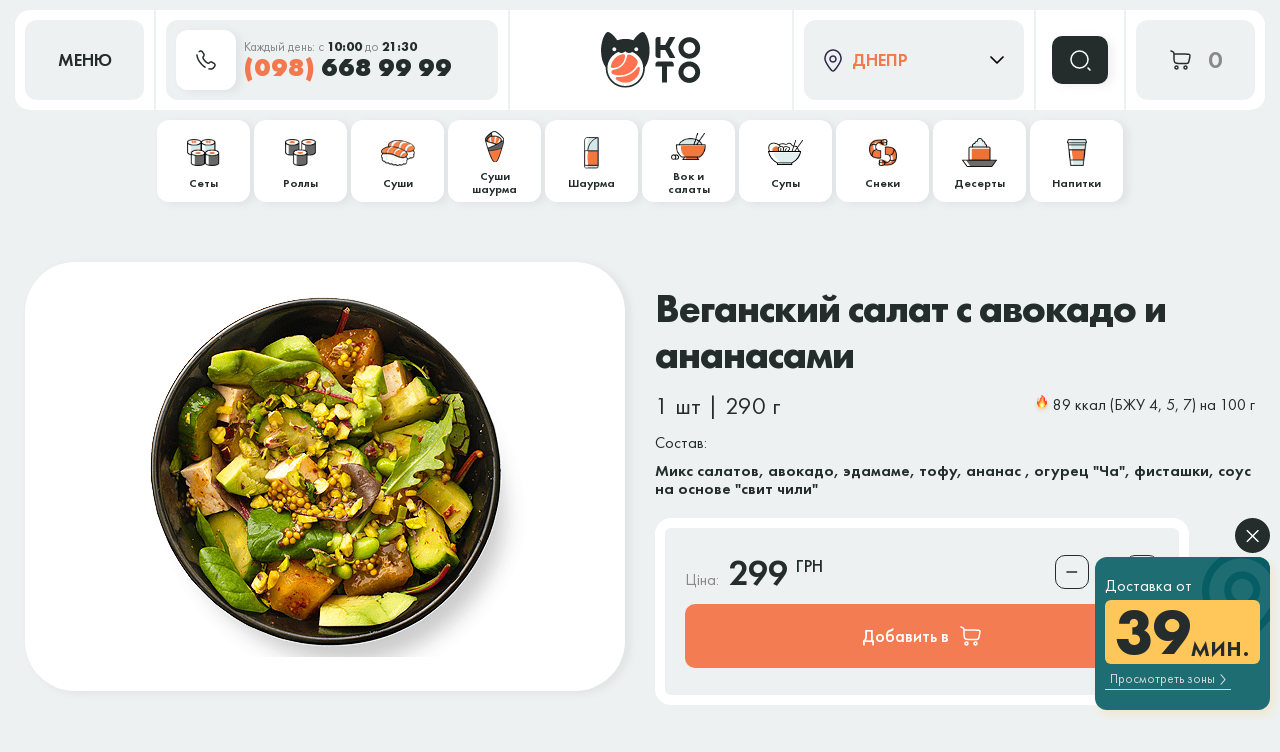

--- FILE ---
content_type: text/html; charset=UTF-8
request_url: https://kotosushi.com.ua/dnepr/bouly/veganskiy-salat-s-avokado-i-ananasami
body_size: 32892
content:
<!doctype html>
<html lang="ru">
  <head>
    <meta charset="utf-8">
    <meta http-equiv="X-UA-Compatible"
          content="IE=edge">
    <meta name="viewport"
          content="width=device-width, initial-scale=1.0, maximum-scale=1.0, user-scalable=no" />

    <!-- CSRF Token -->
    <meta name="csrf-token"
          content="DLshaE3y5xbgA2g6BEEczucYqWxCGlRvX3xAsFRF">
    

    <!-- Fonts -->









    <!-- Styles -->







    
    <link rel="preload" href="https://kotosushi.com.ua/css/site.css?v=1761390535" as="style">
    <link rel="stylesheet" href="https://kotosushi.com.ua/css/site.css?v=1761390535">








    <link href="/css/custom.css?11768927896"
          rel="stylesheet">
    
    <!-- SEO -->
          <title>
        Веганский салат с авокадо и ананасами в Днепре — свежий и полезный | KotoSushi🥗🍍      </title>
      <meta name="description"
            content="Попробуйте веганский салат с авокадо и ананасами в Днепре — свежие овощи, спелый ананас и кремовый авокадо с лёгкой заправкой. Быстрая доставка от KotoSushi.">
      <meta name="keywords"
            content="">
      <meta name="robots"
            content="index, follow" />
                  <link rel="canonical"
            href="https://kotosushi.com.ua/dnepr/bouly/veganskiy-salat-s-avokado-i-ananasami" />
              <link rel="alternate"
            hreflang="uk"
            href="https://kotosushi.com.ua/uk/dnepr/bouly/veganskiy-salat-s-avokado-i-ananasami" />
          <link rel="alternate"
            hreflang="ru"
            href="https://kotosushi.com.ua/dnepr/bouly/veganskiy-salat-s-avokado-i-ananasami" />
        <meta property="og:locale"
          content="ru">
    <meta property="og:type"
          content="website">
    <meta property="og:title"
          content="Веганский салат с авокадо и ананасами в Днепре — свежий и полезный | KotoSushi🥗🍍">
    <meta property="og:description"
          content="Попробуйте веганский салат с авокадо и ананасами в Днепре — свежие овощи, спелый ананас и кремовый авокадо с лёгкой заправкой. Быстрая доставка от KotoSushi.">
    <meta property="og:url"
          content="https://kotosushi.com.ua/dnepr/bouly/veganskiy-salat-s-avokado-i-ananasami">
    <meta property="og:site_name"
          content="Kotosushi">
    <meta property="og:image"
          content="https://kotosushi.com.ua/storage/products/563.png?1768668428">
    <meta property="og:image:secure_url"
          content="https://kotosushi.com.ua/storage/products/563.png?1768668428">
    <meta property="og:image:width"
          content="1280px">
    <meta property="og:image:height"
          content="1280px">
    <meta name="google-site-verification"
          content="b-brJpsg7DFRvo1E8-x8Tm7XTtTNhnH1EJB0-njk8nY" />
    <script type="application/ld+json">
    {
      "@context": "https://schema.org",
      "@type": "Organization",
      "url": "https://kotosushi.com.ua",
      "logo": "https://kotosushi.com.ua/images/site/cat.png"
    }
    </script>
    <!-- Google tag (gtag.js) -->
    <script async src="https://www.googletagmanager.com/gtag/js?id=G-51DMWMMV6C"></script>
    <script>
      window.dataLayer = window.dataLayer || [];
      function gtag(){dataLayer.push(arguments);}
      gtag('js', new Date());

      gtag('config', 'G-51DMWMMV6C');
    </script>
    <script>(function(w,d,s,l,i){w[l]=w[l]||[];w[l].push({'gtm.start':
          new Date().getTime(),event:'gtm.js'});var f=d.getElementsByTagName(s)[0],
        j=d.createElement(s),dl=l!='dataLayer'?'&l='+l:'';j.async=true;j.src=
        'https://www.googletagmanager.com/gtm.js?id='+i+dl;f.parentNode.insertBefore(j,f);
      })(window,document,'script','dataLayer','GTM-NQK9JFQ2');</script>
    <!-- End Google Tag Manager -->
  </head>
  <body class="  ">
    <!-- Google Tag Manager (noscript) -->
    <noscript><iframe src="https://www.googletagmanager.com/ns.html?id=GTM-NQK9JFQ2"
                      height="0" width="0" style="display:none;visibility:hidden"></iframe></noscript>
    <!-- End Google Tag Manager (noscript) -->
    <div
      id="app"
      data-work-time={"from":1768896000,"to":1768937400,"closed":false}        data-city-name="dnepr"
      data-need-subscribe=""
      data-presents-category-id="11"
      data-analytics-products-exclude='[129,131,138,144]'
      class="container">





        <svg version="1.1" xmlns="http://www.w3.org/2000/svg" xmlns:xlink="http://www.w3.org/1999/xlink" style="display: none;">

    <symbol id="order" viewbox="0 0 24 24" fill="none">
        <path d="M7.5 18C8.32843 18 9 18.6716 9 19.5C9 20.3284 8.32843 21 7.5 21C6.67157 21 6 20.3284 6 19.5C6 18.6716 6.67157 18 7.5 18Z" stroke-width="1.5"/>
        <path d="M16.5 18.0001C17.3284 18.0001 18 18.6716 18 19.5001C18 20.3285 17.3284 21.0001 16.5 21.0001C15.6716 21.0001 15 20.3285 15 19.5001C15 18.6716 15.6716 18.0001 16.5 18.0001Z"  stroke-width="1.5"/>
        <path d="M2 3L2.26121 3.09184C3.5628 3.54945 4.2136 3.77826 4.58584 4.32298C4.95808 4.86771 4.95808 5.59126 4.95808 7.03836V9.76C4.95808 12.7016 5.02132 13.6723 5.88772 14.5862C6.75412 15.5 8.14857 15.5 10.9375 15.5H16.2404C17.8014 15.5 18.5819 15.5 19.1336 15.0504C19.6853 14.6008 19.8429 13.8364 20.158 12.3075L20.6578 9.88275C21.0049 8.14369 21.1784 7.27417 20.7345 6.69708C20.2906 6.12 18.7738 6.12 17.0888 6.12H7H4.95808" stroke-width="1.5" stroke-linecap="round"/>
    </symbol>

    <symbol id="close" viewBox="0 0 13 14" fill="none">
        <path d="M11.9999 1.66679L1.33331 12.3334M1.33327 1.66675L11.9999 12.3334"
              stroke-width="1.5" stroke-linecap="round"/>
    </symbol>

    <symbol id="plus" viewBox="0 0 12 12" fill="none">
        <path d="M1 5.8H5.8M10.6 5.8H5.8M5.8 5.8V1M5.8 5.8V10.6" stroke-width="1.5" stroke-linecap="round" stroke-linejoin="round"/>
    </symbol>

    <symbol id="minus" viewBox="0 0 12 2" fill="none">
        <path d="M1 1H10.6" stroke-width="1.5" stroke-linecap="round" stroke-linejoin="round"/>
    </symbol>

    <symbol id="location" viewBox="0 0 80 95">
        <path d="M67.7076 11.7538C60.2086 4.16545 50.2574 0 39.6618 0C29.0662 0 19.115 4.16545 11.6158 11.7538C4.13444 19.3241 0 29.4117 0 40.1332C0 61.7393 19.9919 79.542 30.7486 89.1044C32.2162 90.4084 33.487 91.5494 34.4893 92.4911C35.8853 93.8133 37.7109 94.5379 39.6439 94.5379C41.5769 94.5379 43.4024 93.8133 44.7985 92.4911C45.8007 91.5494 47.0715 90.4266 48.5212 89.1227L48.5392 89.1044C59.2779 79.542 79.2877 61.7393 79.2877 40.1332C79.3057 29.4117 75.1893 19.3241 67.7076 11.7538ZM43.8499 83.6533C42.3285 84.9931 41.0221 86.1707 39.9482 87.1846C39.8049 87.33 39.5544 87.33 39.4112 87.1846C38.3194 86.1524 37.0128 84.9931 35.4915 83.6351C25.594 74.8514 7.15913 58.4432 7.15913 40.1332C7.15913 21.9864 21.7459 7.24427 39.6618 7.24427C57.5776 7.24427 72.1646 21.9864 72.1646 40.1332C72.1646 58.4432 53.7296 74.8514 43.8499 83.6533Z"/>
        <path d="M40.2272 20.3436C30.2547 20.3436 22.1543 28.6757 22.1543 38.8922C22.1543 49.1272 30.2727 57.4408 40.2272 57.4408C50.1998 57.4408 58.3002 49.1087 58.3002 38.8922C58.3002 28.6757 50.1998 20.3436 40.2272 20.3436ZM51.0998 38.9107C51.0998 45.0628 46.2215 50.0694 40.2272 50.0694C34.233 50.0694 29.3547 45.0628 29.3547 38.9107C29.3547 32.7586 34.233 27.752 40.2272 27.752C46.2215 27.752 51.0998 32.7401 51.0998 38.9107Z"/>
    </symbol>

    <symbol id="arrow45" viewBox="0 0 14 15">
        <path fill-rule="evenodd" clip-rule="evenodd" d="M3.875 0.625L13.25 0.625C13.4158 0.625 13.5747 0.690848 13.6919 0.808058C13.8092 0.925269 13.875 1.08424 13.875 1.25V10.625C13.875 10.9702 13.5952 11.25 13.25 11.25C12.9048 11.25 12.625 10.9702 12.625 10.625V2.75888L1.19194 14.1919C0.947864 14.436 0.552136 14.436 0.308058 14.1919C0.0639806 13.9479 0.0639806 13.5521 0.308058 13.3081L11.7411 1.875L3.875 1.875C3.52982 1.875 3.25 1.59518 3.25 1.25C3.25 0.904822 3.52982 0.625 3.875 0.625Z"/>
    </symbol>

    <symbol id="vegan" viewBox="0 0 34 24">
        <path d="M33.4712 1.20314C33.4345 0.979706 33.2611 0.802958 33.0445 0.759605C32.8278 0.716251 32.6011 0.822967 32.4911 1.01305C31.9211 1.9735 30.0776 2.43038 28.1275 2.91727C25.544 3.55756 22.6238 4.2779 21.1371 6.4489C20.197 7.80953 19.867 9.20684 20.1537 10.6042C20.3637 11.6213 20.8637 12.4717 21.3971 13.1186C21.6571 12.8585 21.9105 12.6117 22.1705 12.375C25.0473 9.72708 27.9041 8.39313 28.1208 8.29642C28.3875 8.1697 28.7042 8.28975 28.8309 8.55654C28.9342 8.78665 28.8575 9.04677 28.6609 9.19684C28.5075 9.08345 28.3075 9.04677 28.1242 9.13348C27.9075 9.23019 25.0506 10.5641 22.1738 13.212C21.9138 13.4521 21.6604 13.6956 21.4004 13.9557C19.6403 15.7232 17.9702 18.0009 17.0002 20.7855C16.0301 17.9976 14.36 15.7232 12.6066 13.9557C12.3465 13.6956 12.0932 13.4488 11.8332 13.212C8.95633 10.5641 6.09949 9.23019 5.88281 9.13348C5.69613 9.04677 5.48945 9.08345 5.33944 9.19684C5.1461 9.04677 5.06276 8.78665 5.17277 8.55654C5.29278 8.28975 5.60946 8.1697 5.88281 8.29642C6.09949 8.39313 8.95633 9.72708 11.8332 12.375C12.0932 12.6151 12.3465 12.8585 12.6066 13.1186C13.1399 12.4717 13.6366 11.6246 13.85 10.6042C14.1366 9.20684 13.8066 7.80953 12.8666 6.4489C11.3798 4.2779 8.45963 3.55756 5.87614 2.91727C3.92602 2.43371 2.07925 1.97683 1.51255 1.01305C1.39921 0.822967 1.17586 0.719586 0.959179 0.759605C0.735832 0.802958 0.565821 0.976371 0.532486 1.20314C0.482483 1.46326 -0.507577 7.66279 2.44594 12.1549C4.26938 14.9195 6.03949 15.7932 7.60292 15.7932C8.85299 15.7932 9.96639 15.2463 10.8731 14.6694C10.9698 14.6093 11.1565 14.4826 11.3865 14.3025C11.5432 14.4493 11.6965 14.5927 11.8498 14.7494C13.8566 16.7703 15.7367 19.4616 16.4735 22.8031C16.4735 22.8098 16.4801 22.8231 16.4801 22.8298C16.4868 22.8565 16.4935 22.8932 16.5068 22.9198C16.5135 22.9465 16.5268 22.9699 16.5501 22.9965C16.5568 23.0099 16.5635 23.0332 16.5868 23.0466C16.6001 23.0666 16.6235 23.0899 16.6435 23.1099C16.6635 23.1299 16.6868 23.1533 16.7135 23.1666C16.7401 23.18 16.7701 23.1933 16.7968 23.21C16.8235 23.2233 16.8535 23.23 16.8868 23.2367C16.9235 23.2433 16.9635 23.25 17.0002 23.25C17.0368 23.25 17.0768 23.2433 17.1135 23.2367C17.1502 23.23 17.1768 23.2233 17.2035 23.21C17.2302 23.1966 17.2602 23.1833 17.2868 23.1666C17.3502 23.1233 17.4068 23.0699 17.4468 22.9965C17.4668 22.9699 17.4735 22.9465 17.4902 22.9198C17.5035 22.8932 17.5102 22.8565 17.5168 22.8298C17.5168 22.8231 17.5235 22.8165 17.5235 22.8031C18.2602 19.4616 20.1403 16.7737 22.1471 14.7494C22.3005 14.5927 22.4538 14.4493 22.6105 14.3025C22.8405 14.4826 23.0272 14.6093 23.1239 14.6694C24.0306 15.2463 25.144 15.7932 26.3941 15.7932C27.9575 15.7932 29.7276 14.9228 31.551 12.1549C34.5112 7.66279 33.5145 1.46326 33.4712 1.20314Z"/>
    </symbol>

    <symbol id="hot" viewBox="0 0 22 26">
        <path d="M19.8649 8.21413C19.7709 8.33925 19.5829 8.40181 19.3323 8.40181C19.0189 8.40181 18.6116 8.30797 18.1729 8.15157C17.7029 7.96389 16.9509 7.55725 16.8256 7.18188L16.7316 7.21317C16.0109 7.46341 15.3843 7.99517 14.8829 8.58949C14.1309 9.46534 13.5983 10.4976 13.379 11.6862C12.3763 17.0977 7.95831 22.1964 1.28433 23.5101C0.626332 23.6353 0.125 24.0419 0.125 24.5424C0.125 25.0429 0.657665 25.4495 1.40966 25.4808C8.96097 25.8249 16.4496 21.5082 19.9903 14.001C20.8049 12.3431 20.8049 10.4663 20.2723 9.12125C20.2096 8.80845 20.0529 8.49565 19.8649 8.21413ZM14.4443 14.0635C12.627 18.6617 8.8043 22.1651 4.13565 23.604C4.07299 23.6353 4.01032 23.604 3.97899 23.5727C3.97899 23.5414 4.01032 23.4789 4.07299 23.4476C8.6163 21.821 12.0943 18.2238 13.6296 13.782C13.7236 13.4692 14.0056 13.2502 14.225 13.3128C14.4756 13.4066 14.5696 13.7507 14.4443 14.0635Z"/>
        <path d="M21.3688 0.738262C21.3375 0.550581 21.1808 0.456741 20.9928 0.519301C20.3348 0.706982 20.0842 1.30131 19.9588 1.89563C19.8022 2.70891 19.7395 3.5222 19.5202 4.33548C19.3948 4.80468 19.2382 5.24261 19.0188 5.68053C18.9248 5.89949 18.7995 6.11845 18.6428 6.30613C18.3608 6.74405 17.9535 6.83789 17.4835 6.96302C17.3895 6.9943 17.0448 7.08814 17.0448 7.08814C16.9822 7.3071 17.4835 7.71374 18.2355 7.96398C18.9562 8.2455 19.6142 8.27678 19.7082 8.05782C19.7082 8.05782 19.3322 7.58862 19.1128 7.27582C18.9875 7.11942 18.9875 6.90045 19.1128 6.74405C20.0842 5.46157 20.2095 3.77244 20.4915 2.23971C20.5855 1.77051 20.6168 1.17618 21.1808 1.01978C21.3061 1.01978 21.4001 0.863383 21.3688 0.738262Z"/>
    </symbol>

    <symbol id="info" viewBox="0 0 14 13" fill="none">
        <path d="M13 6.5C13 9.81371 10.3137 12.5 7 12.5C3.68629 12.5 1 9.81371 1 6.5C1 3.18629 3.68629 0.5 7 0.5C10.3137 0.5 13 3.18629 13 6.5Z" fill="#FDE6D7"/>
        <path d="M7 4H7.005V4.005H7V4Z" fill="#FDE6D7"/>
        <path d="M6.5 6L6.52766 5.98617C6.90974 5.79513 7.33994 6.14023 7.23634 6.55465L6.76366 8.44535C6.66006 8.85977 7.09026 9.20487 7.47234 9.01383L7.5 9M13 6.5C13 9.81371 10.3137 12.5 7 12.5C3.68629 12.5 1 9.81371 1 6.5C1 3.18629 3.68629 0.5 7 0.5C10.3137 0.5 13 3.18629 13 6.5ZM7 4H7.005V4.005H7V4Z" stroke="#F4784D" stroke-linecap="round" stroke-linejoin="round"/>
    </symbol>

    <symbol id="arrow-down" viewBox="0 0 13 15">
        <path fill-rule="evenodd" clip-rule="evenodd" d="M6.5 0.625C6.84518 0.625 7.125 0.904822 7.125 1.25L7.125 12.2411L11.6831 7.68306C11.9271 7.43898 12.3229 7.43898 12.5669 7.68306C12.811 7.92714 12.811 8.32286 12.5669 8.56694L6.94194 14.1919C6.69786 14.436 6.30214 14.436 6.05806 14.1919L0.433058 8.56694C0.188981 8.32286 0.188981 7.92714 0.433058 7.68306C0.677136 7.43898 1.07286 7.43898 1.31694 7.68306L5.875 12.2411L5.875 1.25C5.875 0.904822 6.15482 0.625 6.5 0.625Z"/>
    </symbol>

    <symbol id="remove" viewBox="0 0 24 24" fill="none">
        <path d="M20.3513 6.10526H3.64941" stroke-width="1.241" stroke-linecap="round" stroke-linejoin="round"/>
        <path d="M18.714 8.5614L18.2621 15.3395C18.0883 17.9478 18.0013 19.252 17.1515 20.047C16.3016 20.8421 14.9946 20.8421 12.3805 20.8421H11.6207C9.00654 20.8421 7.69948 20.8421 6.84965 20.047C5.99981 19.252 5.91287 17.9478 5.73898 15.3395L5.28711 8.5614" stroke-width="1.241" stroke-linecap="round" stroke-linejoin="round"/>
        <path d="M9.2207 4.14036C9.62531 2.99561 10.7171 2.17545 12.0004 2.17545C13.2837 2.17545 14.3754 2.99561 14.78 4.14036" stroke-width="1.241" stroke-linecap="round" stroke-linejoin="round"/>
    </symbol>

</svg>
        <header class=" not-front ">
    <div class="os-container">
        <div class="os-flex uk-header-top" id="header-top">
            <div>
                    <button class="menu-button uk-button-menu  uk-text-demi  uk-text-black os-flex os-flex-center os-flex-middle">



                        <span>
                           МЕНЮ
                        </span>
                    </button>
            </div>
                
            <!-- /.mobile-menu -->
            
            
            
            
            
                        <div>
                <button class="uk-button-callback os-flex os-flex-middle">
                        <span class="uk-button-icon os-flex-inline os-flex-center os-flex-middle">
                            <svg width="20" height="20" viewBox="0 0 20 20" fill="none"
                                 xmlns="http://www.w3.org/2000/svg">
<path d="M13.1008 13.0272L13.6446 13.5437V13.5437L13.1008 13.0272ZM13.5562 12.5477L13.0124 12.0312V12.0312L13.5562 12.5477ZM15.9729 12.2123L15.5987 12.8623H15.5987L15.9729 12.2123ZM17.8834 13.312L17.5092 13.962L17.8834 13.312ZM18.4217 16.7584L18.9655 17.275L18.9655 17.2749L18.4217 16.7584ZM17.0012 18.254L16.4574 17.7375L17.0012 18.254ZM15.6763 18.9631L15.75 19.7095L15.6763 18.9631ZM5.8154 14.4752L6.3592 13.9587L5.8154 14.4752ZM1.75185 4.92574C1.72965 4.51212 1.37635 4.19481 0.962732 4.21701C0.549113 4.23921 0.231807 4.59252 0.254008 5.00613L1.75185 4.92574ZM7.19075 6.80507L7.73454 7.32159L7.19075 6.80507ZM7.47756 6.50311L8.02135 7.01963L7.47756 6.50311ZM7.63428 3.6931L8.24668 3.26012L7.63428 3.6931ZM6.3733 1.90961L5.7609 2.3426V2.3426L6.3733 1.90961ZM2.7177 1.09213C2.43244 1.39246 2.44465 1.86717 2.74498 2.15244C3.04531 2.4377 3.52002 2.42549 3.80529 2.12516L2.7177 1.09213ZM9.06316 11.0559L9.60696 10.5394L9.06316 11.0559ZM8.6641 17.8123C9.01482 18.0327 9.47779 17.9271 9.69818 17.5764C9.91858 17.2257 9.81293 16.7627 9.46222 16.5423L8.6641 17.8123ZM13.113 18.0584C12.7076 17.9735 12.3101 18.2334 12.2252 18.6388C12.1403 19.0442 12.4001 19.4417 12.8056 19.5266L13.113 18.0584ZM13.6446 13.5437L14.1 13.0642L13.0124 12.0312L12.557 12.5107L13.6446 13.5437ZM15.5987 12.8623L17.5092 13.962L18.2575 12.662L16.347 11.5623L15.5987 12.8623ZM17.8779 16.2419L16.4574 17.7375L17.545 18.7705L18.9655 17.275L17.8779 16.2419ZM6.3592 13.9587C2.48307 9.87784 1.83289 6.43556 1.75185 4.92574L0.254008 5.00613C0.353264 6.85536 1.13844 10.6403 5.27161 14.9917L6.3592 13.9587ZM7.73454 7.32159L8.02135 7.01963L6.93377 5.9866L6.64695 6.28856L7.73454 7.32159ZM8.24668 3.26012L6.98569 1.47663L5.7609 2.3426L7.02189 4.12608L8.24668 3.26012ZM7.19075 6.80507C6.64695 6.28856 6.64626 6.28929 6.64556 6.29002C6.64533 6.29028 6.64463 6.29102 6.64415 6.29152C6.6432 6.29254 6.64223 6.29357 6.64125 6.29463C6.63928 6.29675 6.63724 6.29896 6.63515 6.30127C6.63095 6.30588 6.6265 6.31087 6.62182 6.31625C6.61247 6.32701 6.60219 6.33931 6.5912 6.3532C6.56922 6.38098 6.54435 6.41511 6.51826 6.45588C6.46595 6.53764 6.40921 6.64531 6.36117 6.78033C6.26346 7.0549 6.21022 7.4185 6.27675 7.87257C6.40746 8.76468 6.99202 9.9644 8.51937 11.5724L9.60696 10.5394C8.1793 9.03633 7.82765 8.11064 7.7609 7.65511C7.72871 7.43536 7.76142 7.31957 7.77436 7.28321C7.78163 7.26277 7.78639 7.25709 7.78174 7.26437C7.77948 7.26789 7.77498 7.27451 7.76742 7.28407C7.76363 7.28885 7.75908 7.29437 7.75364 7.30063C7.75092 7.30375 7.74798 7.30706 7.7448 7.31056C7.74321 7.31231 7.74156 7.3141 7.73985 7.31594C7.739 7.31686 7.73813 7.31779 7.73724 7.31873C7.7368 7.3192 7.73612 7.31992 7.7359 7.32015C7.73522 7.32087 7.73454 7.32159 7.19075 6.80507ZM8.51937 11.5724C10.0422 13.1757 11.1924 13.806 12.0699 13.9485C12.5201 14.0216 12.8846 13.9632 13.1606 13.8544C13.2955 13.8012 13.4023 13.7387 13.4824 13.6819C13.5223 13.6535 13.5556 13.6266 13.5825 13.6031C13.5959 13.5913 13.6078 13.5803 13.6181 13.5703C13.6233 13.5654 13.628 13.5606 13.6324 13.5562C13.6346 13.554 13.6368 13.5518 13.6388 13.5497C13.6398 13.5487 13.6408 13.5477 13.6417 13.5467C13.6422 13.5462 13.6429 13.5454 13.6432 13.5452C13.6439 13.5444 13.6446 13.5437 13.1008 13.0272C12.557 12.5107 12.5577 12.51 12.5583 12.5093C12.5586 12.509 12.5592 12.5083 12.5597 12.5078C12.5606 12.5069 12.5615 12.506 12.5623 12.5051C12.5641 12.5033 12.5658 12.5015 12.5675 12.4998C12.5708 12.4965 12.574 12.4933 12.577 12.4904C12.5831 12.4846 12.5885 12.4796 12.5933 12.4754C12.6029 12.467 12.61 12.4616 12.6146 12.4584C12.6239 12.4517 12.623 12.454 12.6102 12.459C12.5909 12.4666 12.5001 12.4987 12.3103 12.4679C11.9078 12.4025 11.0391 12.0472 9.60696 10.5394L8.51937 11.5724ZM6.98569 1.47663C5.9721 0.0430502 3.94388 -0.198814 2.7177 1.09213L3.80529 2.12516C4.32812 1.57471 5.24855 1.61795 5.7609 2.3426L6.98569 1.47663ZM16.4574 17.7375C16.1783 18.0313 15.8864 18.1887 15.6026 18.2167L15.75 19.7095C16.497 19.6357 17.1016 19.2373 17.545 18.7705L16.4574 17.7375ZM8.02135 7.01963C8.98893 6.00095 9.05741 4.40678 8.24668 3.26012L7.02189 4.12608C7.44404 4.72315 7.3793 5.51753 6.93377 5.9866L8.02135 7.01963ZM17.5092 13.962C18.3301 14.4345 18.4907 15.5968 17.8779 16.2419L18.9655 17.2749C20.2705 15.901 19.8904 13.6019 18.2575 12.662L17.5092 13.962ZM14.1 13.0642C14.4854 12.6584 15.086 12.5672 15.5987 12.8623L16.347 11.5623C15.2485 10.93 13.8862 11.1113 13.0124 12.0312L14.1 13.0642ZM9.46222 16.5423C8.47846 15.9241 7.43149 15.0876 6.3592 13.9587L5.27161 14.9917C6.42564 16.2067 7.56897 17.1241 8.6641 17.8123L9.46222 16.5423ZM15.6026 18.2167C15.0561 18.2707 14.1912 18.2842 13.113 18.0584L12.8056 19.5266C14.0541 19.788 15.0742 19.7762 15.75 19.7095L15.6026 18.2167Z"
      fill="#242C2C"/>
                             </svg>
                         </span>
                    <span class="os-flex-1">
                            <span class="os-flex">
                              Каждый день:&nbsp;с&nbsp;<b>10:00</b>&nbsp;до&nbsp;<b>21:30</b>
                            </span>
                                                        <span class="uk-button-phone os-flex">
                                  <span>(098)</span>&nbsp;668&nbsp;99&nbsp;99
                                </span>
                                            </span>
                </button>
            </div>
                        <div class="os-flex-1 os-flex os-flex-middle os-flex-center">
                <div class="uk-logo-type os-position-relative os-overflow-hidden os-flex-inline">
    <a href="https://kotosushi.com.ua" class="logo os-flex-inline">
                      <img src="https://kotosushi.com.ua/images/site/koto/koto.svg" alt="cat" class="logo-image" width="100" height="58">
            </a>
</div>
            </div>
                                    <div class="os-location">
                <div class="location location-header os-position-relative">
                    <a href="#" class="link-location os-flex os-flex-middle">
                        <svg width="18" height="23" viewBox="0 0 18 23" fill="none" xmlns="http://www.w3.org/2000/svg">
                            <path d="M11.7808 19.7005L11.1906 19.2377L11.7808 19.7005ZM6.21921 19.7005L5.62903 20.1633L6.21921 19.7005ZM9 22.0055V21.2555V22.0055ZM17 9.6087H16.25C16.25 10.8352 15.6104 12.4764 14.6037 14.256C13.6137 16.0063 12.3342 17.7794 11.1906 19.2377L11.7808 19.7005L12.371 20.1633C13.5371 18.6762 14.8672 16.837 15.9094 14.9945C16.9349 13.1814 17.75 11.2494 17.75 9.6087H17ZM6.21921 19.7005L6.80938 19.2377C5.66578 17.7794 4.38628 16.0063 3.39625 14.256C2.38962 12.4764 1.75 10.8352 1.75 9.6087H1H0.25C0.25 11.2494 1.06511 13.1814 2.09064 14.9945C3.13277 16.837 4.46288 18.6762 5.62903 20.1633L6.21921 19.7005ZM1 9.6087H1.75C1.75 5.21571 5.04678 1.75 9 1.75V1V0.25C4.11666 0.25 0.25 4.49277 0.25 9.6087H1ZM9 1V1.75C12.9532 1.75 16.25 5.21571 16.25 9.6087H17H17.75C17.75 4.49277 13.8833 0.25 9 0.25V1ZM11.7808 19.7005L11.1906 19.2377C10.5717 20.027 10.1641 20.5426 9.79918 20.8741C9.46635 21.1764 9.24418 21.2555 9 21.2555V22.0055V22.7555C9.72906 22.7555 10.2948 22.4504 10.8078 21.9844C11.2886 21.5476 11.7849 20.9107 12.371 20.1633L11.7808 19.7005ZM6.21921 19.7005L5.62903 20.1633C6.21511 20.9107 6.71136 21.5476 7.19224 21.9844C7.70524 22.4504 8.27094 22.7555 9 22.7555V22.0055V21.2555C8.75582 21.2555 8.53365 21.1764 8.20082 20.8741C7.83587 20.5426 7.42834 20.027 6.80938 19.2377L6.21921 19.7005ZM6 10H5.25C5.25 12.0711 6.92893 13.75 9 13.75V13V12.25C7.75736 12.25 6.75 11.2426 6.75 10H6ZM9 13V13.75C11.0711 13.75 12.75 12.0711 12.75 10H12H11.25C11.25 11.2426 10.2426 12.25 9 12.25V13ZM12 10H12.75C12.75 7.92893 11.0711 6.25 9 6.25V7V7.75C10.2426 7.75 11.25 8.75736 11.25 10H12ZM9 7V6.25C6.92893 6.25 5.25 7.92893 5.25 10H6H6.75C6.75 8.75736 7.75736 7.75 9 7.75V7Z" fill="#2D264B"/>
                        </svg>
                        <span class="os-flex-1">
                            Днепр
                        </span>
                                                    <svg width="14" height="8" viewBox="0 0 14 8" fill="none" xmlns="http://www.w3.org/2000/svg">
                                <path d="M1 1L7 7L13 1" stroke="black" stroke-width="1.5" stroke-linecap="round" stroke-linejoin="round"/>
                            </svg>
                                            </a>
                                            <div class="location-content">
                            <ul>
                                                                    <li>
                                        <a href="https://kotosushi.com.ua/kamyanske" class="os-flex os-flex-middle">
                                            Камянское
                                        </a>
                                    </li>
                                                            </ul>
                        </div>
                                    </div>
            </div>
                        <div>
                <div class="uk-box-search os-flex os-flex-middle">
                    <form id="search-form" action="https://kotosushi.com.ua/dnepr/search" class="box-search-input os-flex-middle"
                          onsubmit="return !! document.getElementById('search-field').value">
                        <div>
                        <img src="https://kotosushi.com.ua/images/site/koto/icon-search.png" alt="" class="search-icon" width="36" height="42">
                        <input type="search" id="search-field" class="search-input uk-text-book uk-text-black" placeholder="Що саме ви шукаєте?..." name="q" value="">
                        <input type="hidden" name="c"
                               value="3">
                        <button type="submit" class="search-button os-flex os-flex-center os-flex-middle">
                            <img src="https://kotosushi.com.ua/images/site/koto/search.svg" alt="search-icon" width="24" height="24">
                        </button>
                        <button class="search-button-close os-flex os-flex-center os-flex-middle os-text-uppercase uk-text-medium">
                        <span>
                           Закрыть
                        </span>
                            <svg width="13" height="14" viewBox="0 0 13 14" fill="none" xmlns="http://www.w3.org/2000/svg">
                                <path d="M11.9999 1.66679L1.33331 12.3334M1.33327 1.66675L11.9999 12.3334" stroke="#D7D7D7" stroke-width="1.5" stroke-linecap="round"/>
                            </svg>
                        </button>
                        </div>
                    </form>
                    <button type="submit" class="search-btn uk-button-icon os-flex-inline os-flex-center os-flex-middle">
                        <svg width="24" height="24" viewBox="0 0 24 24" fill="none" xmlns="http://www.w3.org/2000/svg">
                            <path d="M11.5 20C16.1944 20 20 16.1944 20 11.5C20 6.80558 16.1944 3 11.5 3C6.80558 3 3 6.80558 3 11.5C3 16.1944 6.80558 20 11.5 20Z" stroke="#fff" stroke-width="1.5" stroke-linecap="round" stroke-linejoin="round"/>
                            <path d="M22 22L20 20" stroke="#fff" stroke-width="1.5" stroke-linecap="round" stroke-linejoin="round"/>
                        </svg>
                    </button>
                </div>
            </div>
            <div class="goods-counter os-flex os-flex-middle os-flex-center">
                <div>
                    <goods-counter/>
                </div>
            </div>
        </div>
    </div>
            <div class="uk-menu-category-box">
    <div class="os-container">
        <div class="uk-menu-category os-flex os-flex-center">
                            <div>
                    <a href="https://kotosushi.com.ua/dnepr/sety"
                       class="os-flex os-flex-center os-flex-middle uk-text-demi uk-text-black left-menu-item">
                                                    <div class="uk-menu-icon os-flex os-flex-center os-flex-middle">
                                <img src="https://kotosushi.com.ua/images/site/categories/sety.svg?1234"
                                     alt="Сеты"
                                     class="left-menu-image"
                                     width="33"
                                     height="27">
                            </div>
                                                <div class="left-menu-text os-text-center">Сеты</div>
                    </a>
                </div>
                            <div>
                    <a href="https://kotosushi.com.ua/dnepr/rolly"
                       class="os-flex os-flex-center os-flex-middle uk-text-demi uk-text-black left-menu-item">
                                                    <div class="uk-menu-icon os-flex os-flex-center os-flex-middle">
                                <img src="https://kotosushi.com.ua/images/site/categories/rolly.svg?1234"
                                     alt="Роллы"
                                     class="left-menu-image"
                                     width="31"
                                     height="27">
                            </div>
                                                <div class="left-menu-text os-text-center">Роллы</div>
                    </a>
                </div>
                            <div>
                    <a href="https://kotosushi.com.ua/dnepr/sushi"
                       class="os-flex os-flex-center os-flex-middle uk-text-demi uk-text-black left-menu-item">
                                                    <div class="uk-menu-icon os-flex os-flex-center os-flex-middle">
                                <img src="https://kotosushi.com.ua/images/site/categories/sushi.svg?1234"
                                     alt="Суши"
                                     class="left-menu-image"
                                     width=""
                                     height="">
                            </div>
                                                <div class="left-menu-text os-text-center">Суши</div>
                    </a>
                </div>
                            <div>
                    <a href="https://kotosushi.com.ua/dnepr/sushi-shaurma"
                       class="os-flex os-flex-center os-flex-middle uk-text-demi uk-text-black left-menu-item">
                                                    <div class="uk-menu-icon os-flex os-flex-center os-flex-middle">
                                <img src="https://kotosushi.com.ua/images/site/categories/sushi-shaurma.svg?1234"
                                     alt="Суши шаурма"
                                     class="left-menu-image"
                                     width=""
                                     height="">
                            </div>
                                                <div class="left-menu-text os-text-center">Суши шаурма</div>
                    </a>
                </div>
                            <div>
                    <a href="https://kotosushi.com.ua/dnepr/shaurma"
                       class="os-flex os-flex-center os-flex-middle uk-text-demi uk-text-black left-menu-item">
                                                    <div class="uk-menu-icon os-flex os-flex-center os-flex-middle">
                                <img src="https://kotosushi.com.ua/images/site/categories/shaurma.svg?1234"
                                     alt="Шаурма"
                                     class="left-menu-image"
                                     width="25"
                                     height="32">
                            </div>
                                                <div class="left-menu-text os-text-center">Шаурма</div>
                    </a>
                </div>
                            <div>
                    <a href="https://kotosushi.com.ua/dnepr/bouly"
                       class="os-flex os-flex-center os-flex-middle uk-text-demi uk-text-black left-menu-item">
                                                    <div class="uk-menu-icon os-flex os-flex-center os-flex-middle">
                                <img src="https://kotosushi.com.ua/images/site/categories/bouly.svg?1234"
                                     alt="Вок и салаты"
                                     class="left-menu-image"
                                     width="35"
                                     height="27">
                            </div>
                                                <div class="left-menu-text os-text-center">Вок и салаты</div>
                    </a>
                </div>
                            <div>
                    <a href="https://kotosushi.com.ua/dnepr/rameny"
                       class="os-flex os-flex-center os-flex-middle uk-text-demi uk-text-black left-menu-item">
                                                    <div class="uk-menu-icon os-flex os-flex-center os-flex-middle">
                                <img src="https://kotosushi.com.ua/images/site/categories/rameny.svg?1234"
                                     alt="Супы"
                                     class="left-menu-image"
                                     width="35"
                                     height="26">
                            </div>
                                                <div class="left-menu-text os-text-center">Супы</div>
                    </a>
                </div>
                            <div>
                    <a href="https://kotosushi.com.ua/dnepr/sneki"
                       class="os-flex os-flex-center os-flex-middle uk-text-demi uk-text-black left-menu-item">
                                                    <div class="uk-menu-icon os-flex os-flex-center os-flex-middle">
                                <img src="https://kotosushi.com.ua/images/site/categories/sneki.svg?1234"
                                     alt="Снеки"
                                     class="left-menu-image"
                                     width="28"
                                     height="27">
                            </div>
                                                <div class="left-menu-text os-text-center">Снеки</div>
                    </a>
                </div>
                            <div>
                    <a href="https://kotosushi.com.ua/dnepr/deserty"
                       class="os-flex os-flex-center os-flex-middle uk-text-demi uk-text-black left-menu-item">
                                                    <div class="uk-menu-icon os-flex os-flex-center os-flex-middle">
                                <img src="https://kotosushi.com.ua/images/site/categories/deserty.svg?1234"
                                     alt="Десерты"
                                     class="left-menu-image"
                                     width="35"
                                     height="29">
                            </div>
                                                <div class="left-menu-text os-text-center">Десерты</div>
                    </a>
                </div>
                            <div>
                    <a href="https://kotosushi.com.ua/dnepr/napitki"
                       class="os-flex os-flex-center os-flex-middle uk-text-demi uk-text-black left-menu-item">
                                                    <div class="uk-menu-icon os-flex os-flex-center os-flex-middle">
                                <img src="https://kotosushi.com.ua/images/site/categories/napitki.svg?1234"
                                     alt="Напитки"
                                     class="left-menu-image"
                                     width="20"
                                     height="27">
                            </div>
                                                <div class="left-menu-text os-text-center">Напитки</div>
                    </a>
                </div>
                    </div>
    </div>
</div>    </header>
        <main class="main">
          
          
<section class="os-card-product os-position-relative">

    
        <div class="card-product">
            <div class="os-container os-container-small">
                <div class="os-child-width-1-2 os-grid">
                    <div class="card-media">
                        <div class="os-position-relative os-text-center">
                                                                                                                                                                                    <img src="https://kotosushi.com.ua/storage/products/563.png?1768668428"
                                 alt="Заказать Вок и салаты Веганский салат с авокадо и ананасами с доставкой"
                                 title="Вок и салаты Веганский салат с авокадо и ананасами" width="600" height="365">
                        </div>
                    </div>
                    <div class="card-content">
                        <div class="os-card-item-mark os-text-uppercase os-flex os-flex-between">
                                                    </div>
                        <div>
                            <h1 class="uk-text-bold os-h1">Веганский салат с авокадо и ананасами</h1>

                            <div class="os-flex-middle os-grid-small os-grid">
                                <div class="os-width-expand">
                                    <div class="os-prod-amount">
                                        1 шт
                                        |
                                        290 г
                                    </div>
                                </div>
                                <div class="os-width-auto">
                                                                            <div class="os-prod-param os-flex os-flex-middle">
                                            <div>
                                                <img src="https://kotosushi.com.ua/images/site/koto/fire.png" alt="" width="21"
                                                     height="24">
                                            </div>
                                            <div class="os-flex-1">
                                                                                                    89 ккал (БЖУ 4, 5, 7) на 100 г
                                                                                            </div>
                                        </div>
                                                                    </div>
                            </div>


                            <div class="os-prod-params">
                                <div class="os-prod-param">
                                    <div class="os-prod-param-name">Состав:</div>
                                                                            <div class="os-ingredients uk-text-demi">
                                            Микс салатов, авокадо,  эдамаме, тофу, ананас , огурец &quot;Ча&quot;, фисташки, соус на основе &quot;свит чили&quot;
                                        </div>
                                                                                                        </div>
                            </div>
                        </div>

                        <form class="os-prod-price os-flex os-flex-middle" action="https://kotosushi.com.ua/ajax/basket/add" method="POST">
                            <input type="hidden" name="_token" value="DLshaE3y5xbgA2g6BEEczucYqWxCGlRvX3xAsFRF">                            <input type="hidden" name="_method" value="PUT">                            <input type="hidden" name="products[0][id]" value="563">
                            <product-item
                                    :product='{"id":563,"slug":"veganskiy-salat-s-avokado-i-ananasami","name":"\u0412\u0435\u0433\u0430\u043d\u0441\u043a\u0438\u0439 \u0441\u0430\u043b\u0430\u0442 \u0441 \u0430\u0432\u043e\u043a\u0430\u0434\u043e \u0438 \u0430\u043d\u0430\u043d\u0430\u0441\u0430\u043c\u0438","uuid":"68ad2319-d433-4623-b43c-83930383bf76","category_id":3,"improved_product_id":null,"amount":1,"image":"https:\/\/kotosushi.com.ua\/storage\/products\/563.png?1768668428","mark":null,"sharpness":null,"ingredients":"\u041c\u0438\u043a\u0441 \u0441\u0430\u043b\u0430\u0442\u043e\u0432, \u0430\u0432\u043e\u043a\u0430\u0434\u043e,  \u044d\u0434\u0430\u043c\u0430\u043c\u0435, \u0442\u043e\u0444\u0443, \u0430\u043d\u0430\u043d\u0430\u0441 , \u043e\u0433\u0443\u0440\u0435\u0446 \u0022\u0427\u0430\u0022, \u0444\u0438\u0441\u0442\u0430\u0448\u043a\u0438, \u0441\u043e\u0443\u0441 \u043d\u0430 \u043e\u0441\u043d\u043e\u0432\u0435 \u0022\u0441\u0432\u0438\u0442 \u0447\u0438\u043b\u0438\u0022","weight":"290","is_active":"1","priority":10,"created_at":"2023-01-12T14:57:21.000000Z","updated_at":"2026-01-17T16:47:08.000000Z","work_ingredients":[{"name":"\u041c\u0438\u043a\u0441 \u0441\u0430\u043b\u0430\u0442\u0430","weight":"30","unit":"\u0433"},{"name":"\u0410\u0432\u043e\u043a\u0430\u0434\u043e","weight":"30","unit":"\u0433"},{"name":"\u042d\u0434\u0430\u043c\u0430\u043c\u0435","weight":"15","unit":"\u0433"},{"name":"\u0442\u043e\u0444\u0443 \u0432\u0430\u0440\u0435\u043d\u043d\u044b\u0435 \u043a\u0443\u0431\u0438\u043a\u043e\u043c","weight":"90","unit":"\u0433"},{"name":"\u0410\u043d\u0430\u043d\u0430\u0441 \u0427\u0430","weight":"60","unit":"\u0433"},{"name":"\u0444\u0438\u0441\u0442\u0430\u0448\u043a\u0430 \u043a\u0440\u0430\u0448 - \u0436\u0430\u0440\u0435\u043d\u043d\u0430\u044f","weight":"10","unit":"\u0433"},{"name":"\u041e\u0433\u0443\u0440\u0446\u044b \u0427\u0430","weight":"30","unit":"\u0433"}],"price":299,"old_price":0,"carbohydrate_amount":"6.72","energy_amount":"89.10","fiber_amount":"4.27","fat_amount":"5.16","description":"","measure_unit":"kg","time_for_cook":"10.00","product_group_id":6,"is_top":false,"mob_image":"https:\/\/kotosushi.com.ua\/storage\/products\/563_m.png?1768668428","is_new":false,"is_rec":false,"full_ingredients":"\u041c\u0438\u043a\u0441 \u0441\u0430\u043b\u0430\u0442\u043e\u0432, \u0430\u0432\u043e\u043a\u0430\u0434\u043e,  \u044d\u0434\u0430\u043c\u0430\u043c\u0435, \u0442\u043e\u0444\u0443, \u0430\u043d\u0430\u043d\u0430\u0441 , \u043e\u0433\u0443\u0440\u0435\u0446 \u0022\u0427\u0430\u0022, \u0444\u0438\u0441\u0442\u0430\u0448\u043a\u0438, \u0441\u043e\u0443\u0441 \u043d\u0430 \u043e\u0441\u043d\u043e\u0432\u0435 \u0022\u0441\u0432\u0438\u0442 \u0447\u0438\u043b\u0438\u0022","webp_image_small":"https:\/\/kotosushi.com.ua\/storage\/products\/563_small.webp?1768668428","webp_image_medium":"https:\/\/kotosushi.com.ua\/storage\/products\/563_medium.webp?1768668428","improved_product":null,"meta":{"id":1790,"title":{"ru":"\u0412\u0435\u0433\u0430\u043d\u0441\u043a\u0438\u0439 \u0441\u0430\u043b\u0430\u0442 \u0441 \u0430\u0432\u043e\u043a\u0430\u0434\u043e \u0438 \u0430\u043d\u0430\u043d\u0430\u0441\u0430\u043c\u0438 \u0432 \u0414\u043d\u0435\u043f\u0440\u0435 \u2014 \u0441\u0432\u0435\u0436\u0438\u0439 \u0438 \u043f\u043e\u043b\u0435\u0437\u043d\u044b\u0439 | KotoSushi\ud83e\udd57\ud83c\udf4d","uk":"\u0412\u0435\u0433\u0430\u043d\u0441\u044c\u043a\u0438\u0439 \u0441\u0430\u043b\u0430\u0442 \u0437 \u0430\u0432\u043e\u043a\u0430\u0434\u043e \u0442\u0430 \u0430\u043d\u0430\u043d\u0430\u0441\u0430\u043c\u0438 \u0443 \u0414\u043d\u0456\u043f\u0440\u0456 \u2014 \u0441\u0432\u0456\u0436\u0438\u0439 \u0456 \u043a\u043e\u0440\u0438\u0441\u043d\u0438\u0439 | KotoSushi\ud83e\udd57\ud83c\udf4d"},"keywords":{"uk":""},"description":{"ru":"\u041f\u043e\u043f\u0440\u043e\u0431\u0443\u0439\u0442\u0435 \u0432\u0435\u0433\u0430\u043d\u0441\u043a\u0438\u0439 \u0441\u0430\u043b\u0430\u0442 \u0441 \u0430\u0432\u043e\u043a\u0430\u0434\u043e \u0438 \u0430\u043d\u0430\u043d\u0430\u0441\u0430\u043c\u0438 \u0432 \u0414\u043d\u0435\u043f\u0440\u0435 \u2014 \u0441\u0432\u0435\u0436\u0438\u0435 \u043e\u0432\u043e\u0449\u0438, \u0441\u043f\u0435\u043b\u044b\u0439 \u0430\u043d\u0430\u043d\u0430\u0441 \u0438 \u043a\u0440\u0435\u043c\u043e\u0432\u044b\u0439 \u0430\u0432\u043e\u043a\u0430\u0434\u043e \u0441 \u043b\u0451\u0433\u043a\u043e\u0439 \u0437\u0430\u043f\u0440\u0430\u0432\u043a\u043e\u0439. \u0411\u044b\u0441\u0442\u0440\u0430\u044f \u0434\u043e\u0441\u0442\u0430\u0432\u043a\u0430 \u043e\u0442 KotoSushi.","uk":"\u0421\u043f\u0440\u043e\u0431\u0443\u0439\u0442\u0435 \u0432\u0435\u0433\u0430\u043d\u0441\u044c\u043a\u0438\u0439 \u0441\u0430\u043b\u0430\u0442 \u0437 \u0430\u0432\u043e\u043a\u0430\u0434\u043e \u0442\u0430 \u0430\u043d\u0430\u043d\u0430\u0441\u0430\u043c\u0438 \u0443 \u0414\u043d\u0456\u043f\u0440\u0456 \u2014 \u0441\u0432\u0456\u0436\u0456 \u043e\u0432\u043e\u0447\u0456, \u0441\u043e\u043a\u043e\u0432\u0438\u0442\u0438\u0439 \u0430\u043d\u0430\u043d\u0430\u0441 \u0456 \u043a\u0440\u0435\u043c\u043e\u0432\u0438\u0439 \u0430\u0432\u043e\u043a\u0430\u0434\u043e \u0437 \u043b\u0435\u0433\u043a\u043e\u044e \u0437\u0430\u043f\u0440\u0430\u0432\u043a\u043e\u044e. \u0428\u0432\u0438\u0434\u043a\u0430 \u0434\u043e\u0441\u0442\u0430\u0432\u043a\u0430 \u0432\u0456\u0434 KotoSushi."},"robots":"index, follow","metaable_type":"App\\Models\\Product","metaable_id":"563","created_at":"2025-08-21T20:32:14.000000Z","updated_at":"2026-01-10T08:59:07.000000Z","city_id":"1","content":{"ru":"\u003Ch3\u003E\u0412\u0435\u0433\u0430\u043d\u0441\u043a\u0438\u0439 \u0441\u0430\u043b\u0430\u0442 \u0441 \u0430\u0432\u043e\u043a\u0430\u0434\u043e \u0438 \u0430\u043d\u0430\u043d\u0430\u0441\u0430\u043c\u0438 \u0432 \u0414\u043d\u0435\u043f\u0440\u0435\u003C\/h3\u003E\u003Cp\u003E\u0412\u0435\u0433\u0430\u043d\u0441\u043a\u0438\u0439 \u0441\u0430\u043b\u0430\u0442 \u0441 \u0430\u0432\u043e\u043a\u0430\u0434\u043e \u0438 \u0430\u043d\u0430\u043d\u0430\u0441\u0430\u043c\u0438 \u0432 \u0414\u043d\u0435\u043f\u0440\u0435 \u043e\u0442 \u003Cstrong\u003EKotoSushi\u003C\/strong\u003E \u2014 \u044d\u0442\u043e \u043b\u0451\u0433\u043a\u0430\u044f, \u0441\u0432\u0435\u0436\u0430\u044f \u0438 \u043e\u0447\u0435\u043d\u044c \u0430\u0440\u043e\u043c\u0430\u0442\u043d\u0430\u044f \u0437\u0430\u043a\u0443\u0441\u043a\u0430, \u0438\u0434\u0435\u0430\u043b\u044c\u043d\u043e \u043f\u043e\u0434\u0445\u043e\u0434\u044f\u0449\u0430\u044f \u0434\u043b\u044f \u0442\u0435\u0445, \u043a\u0442\u043e \u0432\u044b\u0431\u0438\u0440\u0430\u0435\u0442 \u0440\u0430\u0441\u0442\u0438\u0442\u0435\u043b\u044c\u043d\u043e\u0435 \u043f\u0438\u0442\u0430\u043d\u0438\u0435. \u0412 \u043e\u0441\u043d\u043e\u0432\u0435 \u0441\u0430\u043b\u0430\u0442\u0430 \u2014 \u0441\u043f\u0435\u043b\u044b\u0439 \u043a\u0440\u0435\u043c\u043e\u0432\u044b\u0439 \u0430\u0432\u043e\u043a\u0430\u0434\u043e, \u0441\u043e\u0447\u043d\u044b\u0435 \u043a\u0443\u0441\u043e\u0447\u043a\u0438 \u0430\u043d\u0430\u043d\u0430\u0441\u0430, \u0441\u0432\u0435\u0436\u0438\u0435 \u043e\u0432\u043e\u0449\u0438 \u0438 \u0437\u0435\u043b\u0435\u043d\u044c, \u0434\u043e\u043f\u043e\u043b\u043d\u0435\u043d\u043d\u044b\u0435 \u043d\u0435\u0436\u043d\u043e\u0439 \u0437\u0430\u043f\u0440\u0430\u0432\u043a\u043e\u0439, \u043a\u043e\u0442\u043e\u0440\u0430\u044f \u043f\u043e\u0434\u0447\u0451\u0440\u043a\u0438\u0432\u0430\u0435\u0442 \u043d\u0430\u0442\u0443\u0440\u0430\u043b\u044c\u043d\u044b\u0439 \u0432\u043a\u0443\u0441 \u0438\u043d\u0433\u0440\u0435\u0434\u0438\u0435\u043d\u0442\u043e\u0432.\u003C\/p\u003E\u003Cp\u003E\u042d\u0442\u043e\u0442 \u0441\u0430\u043b\u0430\u0442 \u0441\u0442\u0430\u043d\u0435\u0442 \u043e\u0442\u043b\u0438\u0447\u043d\u044b\u043c \u0432\u044b\u0431\u043e\u0440\u043e\u043c \u043a\u0430\u043a \u0434\u043b\u044f \u043e\u0431\u0435\u0434\u0430, \u0442\u0430\u043a \u0438 \u0434\u043b\u044f \u0443\u0436\u0438\u043d\u0430 \u0438\u043b\u0438 \u043b\u0451\u0433\u043a\u043e\u0433\u043e \u043f\u0435\u0440\u0435\u043a\u0443\u0441\u0430 \u2014 \u043f\u043e\u043b\u0435\u0437\u043d\u043e, \u043f\u0438\u0442\u0430\u0442\u0435\u043b\u044c\u043d\u043e \u0438 \u043d\u0435\u0432\u0435\u0440\u043e\u044f\u0442\u043d\u043e \u0432\u043a\u0443\u0441\u043d\u043e. \u0417\u0430\u043a\u0430\u0437\u044b\u0432\u0430\u0439\u0442\u0435 \u0432\u0435\u0433\u0430\u043d\u0441\u043a\u0438\u0439 \u0441\u0430\u043b\u0430\u0442 \u0441 \u0430\u0432\u043e\u043a\u0430\u0434\u043e \u0438 \u0430\u043d\u0430\u043d\u0430\u0441\u0430\u043c\u0438 \u0441 \u0434\u043e\u0441\u0442\u0430\u0432\u043a\u043e\u0439 \u043f\u043e \u0414\u043d\u0435\u043f\u0440\u0443 \u0438\u043b\u0438 \u0432\u044b\u0431\u0438\u0440\u0430\u0439\u0442\u0435 \u0441\u0430\u043c\u043e\u0432\u044b\u0432\u043e\u0437 \u2014 \u0431\u044b\u0441\u0442\u0440\u043e, \u0443\u0434\u043e\u0431\u043d\u043e \u0438 \u0441 \u0437\u0430\u0431\u043e\u0442\u043e\u0439 \u043e \u0432\u0430\u0448\u0435\u043c \u0437\u0434\u043e\u0440\u043e\u0432\u044c\u0435 \u043e\u0442 \u003Cstrong\u003EKotoSushi\u003C\/strong\u003E.\u003C\/p\u003E","uk":"\u003Ch3\u003E\u0412\u0435\u0433\u0430\u043d\u0441\u044c\u043a\u0438\u0439 \u0441\u0430\u043b\u0430\u0442 \u0437 \u0430\u0432\u043e\u043a\u0430\u0434\u043e \u0442\u0430 \u0430\u043d\u0430\u043d\u0430\u0441\u0430\u043c\u0438 \u0443 \u0414\u043d\u0456\u043f\u0440\u0456\u003C\/h3\u003E\u003Cp\u003E\u0412\u0435\u0433\u0430\u043d\u0441\u044c\u043a\u0438\u0439 \u0441\u0430\u043b\u0430\u0442 \u0437 \u0430\u0432\u043e\u043a\u0430\u0434\u043e \u0442\u0430 \u0430\u043d\u0430\u043d\u0430\u0441\u0430\u043c\u0438 \u0443 \u0414\u043d\u0456\u043f\u0440\u0456 \u0432\u0456\u0434 \u003Cstrong\u003EKotoSushi\u003C\/strong\u003E \u2014 \u0446\u0435 \u043b\u0435\u0433\u043a\u0430, \u0441\u0432\u0456\u0436\u0430 \u0442\u0430 \u0430\u0440\u043e\u043c\u0430\u0442\u043d\u0430 \u0437\u0430\u043a\u0443\u0441\u043a\u0430 \u0434\u043b\u044f \u043f\u0440\u0438\u0445\u0438\u043b\u044c\u043d\u0438\u043a\u0456\u0432 \u0440\u043e\u0441\u043b\u0438\u043d\u043d\u043e\u0433\u043e \u0445\u0430\u0440\u0447\u0443\u0432\u0430\u043d\u043d\u044f. \u041e\u0441\u043d\u043e\u0432\u043e\u044e \u0441\u0430\u043b\u0430\u0442\u0443 \u0454 \u0441\u043f\u0456\u043b\u0438\u0439 \u043a\u0440\u0435\u043c\u043e\u0432\u0438\u0439 \u0430\u0432\u043e\u043a\u0430\u0434\u043e, \u0441\u043e\u043a\u043e\u0432\u0438\u0442\u0456 \u0448\u043c\u0430\u0442\u043e\u0447\u043a\u0438 \u0430\u043d\u0430\u043d\u0430\u0441\u0430, \u0441\u0432\u0456\u0436\u0456 \u043e\u0432\u043e\u0447\u0456 \u0442\u0430 \u0437\u0435\u043b\u0435\u043d\u044c, \u0434\u043e\u043f\u043e\u0432\u043d\u0435\u043d\u0456 \u043d\u0456\u0436\u043d\u043e\u044e \u0437\u0430\u043f\u0440\u0430\u0432\u043a\u043e\u044e, \u044f\u043a\u0430 \u043f\u0456\u0434\u043a\u0440\u0435\u0441\u043b\u044e\u0454 \u043f\u0440\u0438\u0440\u043e\u0434\u043d\u0438\u0439 \u0441\u043c\u0430\u043a \u043a\u043e\u0436\u043d\u043e\u0433\u043e \u0456\u043d\u0433\u0440\u0435\u0434\u0456\u0454\u043d\u0442\u0430.\u003C\/p\u003E\u003Cp\u003E\u0426\u0435\u0439 \u0441\u0430\u043b\u0430\u0442 \u0447\u0443\u0434\u043e\u0432\u043e \u043f\u0456\u0434\u0445\u043e\u0434\u0438\u0442\u044c \u044f\u043a \u0434\u043b\u044f \u043e\u0431\u0456\u0434\u0443, \u0442\u0430\u043a \u0456 \u0434\u043b\u044f \u0432\u0435\u0447\u0435\u0440\u0456 \u0430\u0431\u043e \u043b\u0435\u0433\u043a\u043e\u0433\u043e \u043f\u0435\u0440\u0435\u043a\u0443\u0441\u0443 \u2014 \u043a\u043e\u0440\u0438\u0441\u043d\u043e, \u043f\u043e\u0436\u0438\u0432\u043d\u043e \u0456 \u043d\u0430\u0434\u0437\u0432\u0438\u0447\u0430\u0439\u043d\u043e \u0441\u043c\u0430\u0447\u043d\u043e. \u0417\u0430\u043c\u043e\u0432\u043b\u044f\u0439\u0442\u0435 \u0432\u0435\u0433\u0430\u043d\u0441\u044c\u043a\u0438\u0439 \u0441\u0430\u043b\u0430\u0442 \u0437 \u0430\u0432\u043e\u043a\u0430\u0434\u043e \u0442\u0430 \u0430\u043d\u0430\u043d\u0430\u0441\u0430\u043c\u0438 \u0437 \u0434\u043e\u0441\u0442\u0430\u0432\u043a\u043e\u044e \u043f\u043e \u0414\u043d\u0456\u043f\u0440\u0443 \u0430\u0431\u043e \u043e\u0431\u0438\u0440\u0430\u0439\u0442\u0435 \u0441\u0430\u043c\u043e\u0432\u0438\u0432\u0456\u0437 \u2014 \u0448\u0432\u0438\u0434\u043a\u043e, \u0437\u0440\u0443\u0447\u043d\u043e \u0442\u0430 \u0437\u0456 \u0441\u043c\u0430\u043a\u043e\u043c \u0432\u0456\u0434 \u003Cstrong\u003EKotoSushi\u003C\/strong\u003E.\u003C\/p\u003E"},"is_active":"1"},"marks":[{"id":57,"name":"\u041f\u043e\u0441\u0442\u043d\u043e\u0435 \u043c\u0435\u043d\u044e","style":"vegan","created_at":"2024-10-15T12:45:12.000000Z","updated_at":"2025-03-14T12:37:52.000000Z","pivot":{"product_id":"563","mark_id":"57"}}],"category":{"id":3,"name":"\u0412\u043e\u043a \u0438 \u0441\u0430\u043b\u0430\u0442\u044b","slug":"bouly","uuid":"e3563e8a-4fc6-4602-a8e6-e9438fc3b20e","is_active":"1","priority":7,"created_at":"2020-06-11T15:35:43.000000Z","updated_at":"2025-08-28T13:28:20.000000Z","description":"","description_2":"","meta":{"id":1574,"title":{"ru":"\u0414\u043e\u0441\u0442\u0430\u0432\u043a\u0430 \u0411\u041e\u0423\u041b\u041e\u0412 \u0432 \u0414\u043d\u0435\u043f\u0440\u0435 - \u0433\u0430\u0441\u0442\u0440\u043e\u043d\u043e\u043c\u0438\u0447\u0435\u0441\u043a\u043e\u0435 \u0443\u0434\u043e\u0432\u043e\u043b\u044c\u0441\u0442\u0432\u0438\u0435","uk":"\u0414\u043e\u0441\u0442\u0430\u0432\u043a\u0430 \u0411\u041e\u0423\u041b\u0406\u0412 \u0443 \u0414\u043d\u0456\u043f\u0440\u0456 - \u0433\u0430\u0441\u0442\u0440\u043e\u043d\u043e\u043c\u0456\u0447\u043d\u0435 \u0437\u0430\u0434\u043e\u0432\u043e\u043b\u0435\u043d\u043d\u044f"},"keywords":{"ru":""},"description":{"ru":"\u0417\u0430\u043a\u0430\u0437\u0430\u0442\u044c \u0432\u043a\u0443\u0441\u043d\u044b\u0435 \u0431\u043e\u0443\u043b\u044b \u0432 \u0414\u043d\u0435\u043f\u0440\u0435 (\u0414\u043d\u0435\u043f\u0440\u043e\u043f\u0435\u0442\u0440\u043e\u0432\u0441\u043a\u0435) \u27eaKOTOSUSHI\u27eb \u27a4 \u2757 \u0413\u0430\u0440\u043c\u043e\u043d\u0438\u0447\u043d\u043e\u0435 \u0441\u043e\u0447\u0435\u0442\u0430\u043d\u0438\u0435 \u043f\u043e\u043b\u0435\u0437\u043d\u044b\u0445 \u0438\u043d\u0433\u0440\u0435\u0434\u0438\u0435\u043d\u0442\u043e\u0432 \u0438 \u044f\u0440\u043a\u0438\u0445 \u043a\u0440\u0430\u0441\u043e\u043a \ud83d\udd25 100% \u0431\u0435\u0437\u043e\u043f\u0430\u0441\u043d\u044b\u0435 \u043f\u0440\u043e\u0434\u0443\u043a\u0442\u044b.","uk":"\u0417\u0430\u043c\u043e\u0432\u0438\u0442\u0438 \u0441\u043c\u0430\u0447\u043d\u0456 \u0431\u043e\u0443\u043b\u0438 \u0432 \u0414\u043d\u0456\u043f\u0440\u0456 (\u0414\u043d\u0456\u043f\u0440\u043e\u043f\u0435\u0442\u0440\u043e\u0432\u0441\u044c\u043a\u0443) \u00abKOTOSUSHI\u00bb \u27a4 \u2757 \u0413\u0430\u0440\u043c\u043e\u043d\u0456\u0439\u043d\u0435 \u043f\u043e\u0454\u0434\u043d\u0430\u043d\u043d\u044f \u043a\u043e\u0440\u0438\u0441\u043d\u0438\u0445 \u0456\u043d\u0433\u0440\u0435\u0434\u0456\u0454\u043d\u0442\u0456\u0432 \u0456 \u044f\u0441\u043a\u0440\u0430\u0432\u0438\u0445 \u0444\u0430\u0440\u0431 \ud83d\udd25 100% \u0431\u0435\u0437\u043f\u0435\u0447\u043d\u0456 \u043f\u0440\u043e\u0434\u0443\u043a\u0442\u0438."},"robots":"index, follow","metaable_type":"App\\Models\\Category","metaable_id":"3","created_at":"2025-08-21T19:53:58.000000Z","updated_at":"2025-08-24T06:47:36.000000Z","city_id":"1","content":{"ru":"\u003Ch2\u003E\u003Cstrong\u003E\u0411\u043e\u0443\u043b\u0438 \u0438 Wok \u043e\u0442 KotoSushi \u2014 \u0441\u044b\u0442\u043d\u043e, \u043e\u0440\u0438\u0433\u0438\u043d\u0430\u043b\u044c\u043d\u043e \u0438 \u043f\u043e\u043b\u0435\u0437\u043d\u043e\u003C\/strong\u003E\u003C\/h2\u003E\u003Cp\u003E\u0418\u0449\u0435\u0442\u0435 \u0431\u044b\u0441\u0442\u0440\u044b\u0439, \u0432\u043a\u0443\u0441\u043d\u044b\u0439 \u0438 \u0437\u0434\u043e\u0440\u043e\u0432\u044b\u0439 \u043f\u0435\u0440\u0435\u043a\u0443\u0441? \u0418\u043b\u0438 \u0445\u043e\u0442\u0438\u0442\u0435 \u043f\u043e\u043b\u043d\u043e\u0446\u0435\u043d\u043d\u044b\u0439 \u043e\u0431\u0435\u0434 \u0441 \u044d\u043a\u0437\u043e\u0442\u0438\u0447\u0435\u0441\u043a\u0438\u043c \u043e\u0442\u0442\u0435\u043d\u043a\u043e\u043c? \u0420\u0430\u0437\u0434\u0435\u043b \u003Cstrong\u003E\u00ab\u0411\u043e\u0443\u043b\u0438\u00bb\u003C\/strong\u003E \u043e\u0442 \u003Cstrong\u003EKotoSushi \u0432 \u0414\u043d\u0435\u043f\u0440\u0435\u003C\/strong\u003E \u2014 \u044d\u0442\u043e \u043c\u0438\u043a\u0441 \u0441\u043e\u0447\u043d\u043e\u0441\u0442\u0438, \u0441\u0432\u0435\u0436\u0435\u0441\u0442\u0438 \u0438 \u044f\u0440\u043a\u043e\u0433\u043e \u0432\u043a\u0443\u0441\u0430 \u0432 \u043e\u0434\u043d\u043e\u0439 \u0442\u0430\u0440\u0435\u043b\u043a\u0435. \u041a\u0430\u0436\u0434\u044b\u0439 \u0431\u043e\u0443\u043b \u0438\u043b\u0438 \u0433\u043e\u0440\u044f\u0447\u0435\u0435 Wok\u2011\u0431\u043b\u044e\u0434\u043e \u2014 \u044d\u0442\u043e \u0433\u0430\u0440\u043c\u043e\u043d\u0438\u044f \u0438\u043d\u0433\u0440\u0435\u0434\u0438\u0435\u043d\u0442\u043e\u0432, \u0430\u0432\u0442\u043e\u0440\u0441\u043a\u0438\u0445 \u0441\u043e\u0443\u0441\u043e\u0432 \u0438 \u0438\u0434\u0435\u0430\u043b\u044c\u043d\u043e\u0439 \u043f\u043e\u0434\u0430\u0447\u0438.\u003C\/p\u003E\u003Ch3\u003E\u0410\u0441\u0441\u043e\u0440\u0442\u0438\u043c\u0435\u043d\u0442: \u043e\u0442 \u0445\u0438\u0442\u043e\u0432 \u0434\u043e \u043d\u043e\u0432\u0438\u043d\u043e\u043a\u003C\/h3\u003E\u003Cp\u003E\u0412\u043e\u0442, \u0447\u0442\u043e \u0432\u044b \u043d\u0430\u0439\u0434\u0451\u0442\u0435 \u0432 \u044d\u0442\u043e\u043c \u0440\u0430\u0437\u0434\u0435\u043b\u0435:\u003C\/p\u003E\u003Cp\u003E\u003Cstrong\u003E\u041a\u0443\u0440\u043e\u0447\u043a\u0430 \u0441 \u0447\u0435\u0440\u0440\u0438 \u0438 \u0441\u043b\u0430\u0439\u0441\u0430\u043c\u0438 \u043c\u0438\u043d\u0434\u0430\u043b\u044f\u003C\/strong\u003E \u2014 \u043c\u0438\u043a\u0441 \u0441\u0430\u043b\u0430\u0442\u043e\u0432, \u043a\u0443\u0440\u0438\u043d\u043e\u0435 \u0444\u0438\u043b\u0435 \u0432 \u043f\u0430\u043d\u043a\u043e, \u0447\u0435\u0440\u0440\u0438, \u044d\u0434\u0430\u043c\u0430\u043c\u0435, \u0445\u0440\u0443\u0441\u0442\u044f\u0449\u0438\u0439 \u043b\u0443\u043a, \u043c\u0438\u043d\u0434\u0430\u043b\u044c\u043d\u044b\u0435 \u0441\u043b\u0430\u0439\u0441\u044b \u0438 \u0441\u043e\u0443\u0441 \u00ab\u0431\u043b\u0435\u043a \u043f\u0435\u043f\u043f\u0435\u0440\u00bb \u2014 \u043f\u043e\u0441\u0442\u043e\u044f\u043d\u043d\u044b\u0439 \u0445\u0438\u0442 \u043f\u0440\u043e\u0434\u0430\u0436 \u003Ca href=\u0022https:\/\/kotosushi.com.ua\/uk\/dnepr\/bouly?utm_source=chatgpt.com\u0022\u003EKotosushi\u003C\/a\u003E.\u003C\/p\u003E\u003Cp\u003E\u003Cstrong\u003E\u041a\u0438\u0442\u0430\u0439\u0441\u043a\u0438\u0435 \u043e\u0441\u0442\u0440\u043e-\u0441\u043b\u0430\u0434\u043a\u0438\u0435 \u0431\u0430\u043a\u043b\u0430\u0436\u0430\u043d\u044b\u003C\/strong\u003E \u2014 \u0431\u0430\u043a\u043b\u0430\u0436\u0430\u043d\u044b \u0441 \u0440\u0438\u0441\u043e\u043c, \u0447\u0435\u0441\u043d\u043e\u043a\u043e\u043c, \u0447\u0438\u043b\u0438, \u0437\u0435\u043b\u0451\u043d\u044b\u043c \u043b\u0443\u043a\u043e\u043c \u0438 \u043a\u0438\u043d\u0437\u043e\u0439, \u0432 \u0441\u043b\u0430\u0434\u043a\u043e-\u043e\u0441\u0442\u0440\u043e\u043c \u0441\u043e\u0443\u0441\u0435 \u2014 \u0435\u0449\u0451 \u043e\u0434\u0438\u043d \u0433\u0430\u0441\u0442\u0440\u043e\u043d\u043e\u043c\u0438\u0447\u0435\u0441\u043a\u0438\u0439 \u0445\u0438\u0442 \u003Ca href=\u0022https:\/\/kotosushi.com.ua\/uk\/dnepr\/bouly?utm_source=chatgpt.com\u0022\u003EKotosushi\u003C\/a\u003E.\u003C\/p\u003E\u003Cp\u003E\u003Cstrong\u003E\u0422\u044f\u0445\u0430\u043d \u0440\u0438\u0441 \u0441 \u043c\u043e\u0440\u0435\u043f\u0440\u043e\u0434\u0443\u043a\u0442\u0430\u043c\u0438\u003C\/strong\u003E \u2014 \u0442\u0438\u0433\u0440\u043e\u0432\u044b\u0435 \u043a\u0440\u0435\u0432\u0435\u0442\u043a\u0438, \u043c\u0438\u0434\u0438\u0438, \u043a\u0430\u043b\u044c\u043c\u0430\u0440\u044b, \u0440\u0438\u0441, \u043a\u0443\u043a\u0443\u0440\u0443\u0437\u0430, \u043c\u043e\u0440\u043a\u043e\u0432\u044c, \u0433\u0440\u0438\u0431\u044b, \u0431\u043e\u043b\u0433\u0430\u0440\u0441\u043a\u0438\u0439 \u043f\u0435\u0440\u0435\u0446, \u0447\u0435\u0441\u043d\u043e\u043a, \u0447\u0438\u043b\u0438, \u043b\u0443\u043a-\u043a\u0440\u0438\u0441\u043f\u0438 \u0432 \u0441\u043e\u0443\u0441\u0435 Sweet Sour, \u0443\u043a\u0440\u0430\u0448\u0435\u043d \u043a\u0443\u043d\u0436\u0443\u0442\u043e\u043c \u2014 \u043d\u043e\u0432\u0438\u043d\u043a\u0430, \u043a\u043e\u0442\u043e\u0440\u0430\u044f \u0443\u0436\u0435 \u0437\u0430\u0432\u043e\u0435\u0432\u0430\u043b\u0430 \u0430\u0443\u0434\u0438\u0442\u043e\u0440\u0438\u044e \u003Ca href=\u0022https:\/\/kotosushi.com.ua\/uk\/dnepr\/bouly?utm_source=chatgpt.com\u0022\u003EKotosushi\u003C\/a\u003E.\u003C\/p\u003E\u003Cp\u003E\u003Cstrong\u003E\u0422\u044f\u0445\u0430\u043d \u0440\u0438\u0441 \u0441 \u043a\u0443\u0440\u0438\u0446\u0435\u0439\u003C\/strong\u003E \u2014 \u043a\u0443\u0440\u043e\u0447\u043a\u0430 \u0432 \u0441\u043e\u0443\u0441\u0435 \u0422\u0430\u0440\u0435, \u0440\u0438\u0441, \u043a\u0443\u043a\u0443\u0440\u0443\u0437\u0430, \u043f\u0435\u0440\u0435\u0446, \u0433\u0440\u0438\u0431\u044b, \u0447\u0435\u0441\u043d\u043e\u043a, \u0447\u0438\u043b\u0438, \u0441\u043e\u0443\u0441 Sweet Sour \u0438 \u043a\u0443\u043d\u0436\u0443\u0442 \u2014 \u0441\u0431\u0430\u043b\u0430\u043d\u0441\u0438\u0440\u043e\u0432\u0430\u043d\u043d\u043e\u0435, \u0441\u044b\u0442\u043d\u043e\u0435 \u0438 \u043f\u043e\u043f\u0443\u043b\u044f\u0440\u043d\u043e\u0435 \u0431\u043b\u044e\u0434\u043e \u003Ca href=\u0022https:\/\/kotosushi.com.ua\/uk\/dnepr\/bouly?utm_source=chatgpt.com\u0022\u003EKotosushi.\u003C\/a\u003E\u003C\/p\u003E\u003Cp\u003E\u003Cstrong\u003E\u0422\u044f\u0445\u0430\u043d \u0440\u0438\u0441 \u0441 \u0433\u043e\u0432\u044f\u0434\u0438\u043d\u043e\u0439 \u0022\u043a\u0438\u043c\u2011\u0447\u0438\u0022\u003C\/strong\u003E \u2014 \u043d\u0430\u0441\u044b\u0449\u0435\u043d\u043d\u043e\u0435 \u0441\u043e\u0447\u0435\u0442\u0430\u043d\u0438\u0435 \u0433\u043e\u0432\u044f\u0434\u0438\u043d\u044b \u043a\u0438\u043c\u2011\u0447\u0438, \u0440\u0438\u0441\u0430, \u043e\u0432\u043e\u0449\u0435\u0439 \u0438 \u0441\u043b\u0430\u0434\u043a\u043e-\u043e\u0441\u0442\u0440\u043e\u0433\u043e \u0441\u043e\u0443\u0441\u0430 \u003Ca href=\u0022https:\/\/kotosushi.com.ua\/uk\/dnepr\/bouly?utm_source=chatgpt.com\u0022\u003EKotosushi\u003C\/a\u003E.\u003C\/p\u003E\u003Cp\u003E\u003Cstrong\u003E\u0421\u0430\u043b\u0430\u0442 \u0441 \u043b\u043e\u0441\u043e\u0441\u0435\u043c \u0438 \u0430\u0432\u043e\u043a\u0430\u0434\u043e\u003C\/strong\u003E \u2014 \u0444\u0438\u043b\u0435 \u043b\u043e\u0441\u043e\u0441\u044f, \u0430\u0432\u043e\u043a\u0430\u0434\u043e, \u0430\u043d\u0430\u043d\u0430\u0441, \u0432\u044f\u043b\u0435\u043d\u044b\u0435 \u0442\u043e\u043c\u0430\u0442\u044b, \u0444\u0438\u0441\u0442\u0430\u0448\u043a\u0438, \u0437\u0430\u043f\u0440\u0430\u0432\u043a\u0430 \u043d\u0430 \u043e\u0441\u043d\u043e\u0432\u0435 \u043c\u0451\u0434\u0430 \u0438 \u0430\u043f\u0435\u043b\u044c\u0441\u0438\u043d\u043e\u0432\u043e\u0433\u043e \u0441\u043e\u043a\u0430 \u2014 \u044d\u0441\u0442\u0435\u0442\u0438\u043a\u0430 \u0438 \u0432\u043a\u0443\u0441 \u0432 \u043a\u0430\u0436\u0434\u043e\u0439 \u043b\u043e\u0436\u043a\u0435 \u003Ca href=\u0022https:\/\/kotosushi.com.ua\/uk\/dnepr\/bouly?utm_source=chatgpt.com\u0022\u003EKotosushi\u003C\/a\u003E.\u003C\/p\u003E\u003Cp\u003E\u003Cstrong\u003E\u041a\u0443\u0440\u0438\u0446\u0430 \u041a\u0443\u043d\u0433 \u041f\u0430\u043e\u003C\/strong\u003E \u2014 \u0440\u0438\u0441, \u043a\u0443\u0440\u0438\u043d\u043e\u0435 \u0431\u0435\u0434\u0440\u043e, \u0436\u0430\u0440\u0435\u043d\u044b\u0439 \u0430\u0440\u0430\u0445\u0438\u0441, \u0437\u0435\u043b\u0451\u043d\u044b\u0439 \u043b\u0443\u043a, \u043b\u0430\u0439\u043c, \u0441\u043e\u0443\u0441 \u041a\u0443\u043d\u0433 \u041f\u0430\u043e \u2014 \u0431\u043e\u0433\u0430\u0442\u044b\u0439 \u0431\u0430\u043b\u0430\u043d\u0441 \u0442\u0435\u043a\u0441\u0442\u0443\u0440 \u0438 \u0432\u043a\u0443\u0441\u043e\u0432 \u003Ca href=\u0022https:\/\/kotosushi.com.ua\/uk\/dnepr\/bouly?utm_source=chatgpt.com\u0022\u003EKotosushi\u003C\/a\u003E.\u003C\/p\u003E\u003Cp\u003E\u003Cstrong\u003E\u0422\u0438\u0433\u0440\u043e\u0432\u044b\u0435 \u043a\u0440\u0435\u0432\u0435\u0442\u043a\u0438 \u0441 \u0430\u043d\u0430\u043d\u0430\u0441\u043e\u043c\u003C\/strong\u003E \u2014 \u043a\u0440\u0435\u0432\u0435\u0442\u043a\u0438, \u0430\u043d\u0430\u043d\u0430\u0441, \u0447\u0435\u0440\u0440\u0438, \u044d\u0434\u0430\u043c\u0430\u043c\u0435, \u043c\u0438\u043d\u0434\u0430\u043b\u044c\u043d\u044b\u0435 \u0441\u043b\u0430\u0439\u0441\u044b, \u0441\u043e\u0443\u0441 \u00ab\u0441\u0432\u0438\u0442 \u0447\u0438\u043b\u0438\u00bb, \u043a\u0443\u043d\u0436\u0443\u0442\u043d\u043e-\u0430\u043f\u0435\u043b\u044c\u0441\u0438\u043d\u043e\u0432\u0430\u044f \u0437\u0430\u043f\u0440\u0430\u0432\u043a\u0430 \u2014 \u0441\u0432\u0435\u0436\u0435\u0441\u0442\u044c \u0438 \u043e\u0441\u0442\u0440\u043e\u0442\u0430 \u0432 \u0442\u0440\u0435\u043d\u0434\u0435 \u003Ca href=\u0022https:\/\/kotosushi.com.ua\/uk\/dnepr\/bouly?utm_source=chatgpt.com\u0022\u003EKotosushi\u003C\/a\u003E.\u003C\/p\u003E\u003Cp\u003E\u003Cstrong\u003E\u041b\u0430\u043f\u0448\u0430 \u043f\u043e\u2011\u0441\u0438\u043d\u0433\u0430\u043f\u0443\u0440\u0441\u043a\u0438\u003C\/strong\u003E \u2014 \u0443\u0434\u043e\u043d, \u0431\u0435\u043a\u043e\u043d, \u043a\u0443\u0440\u0438\u0446\u0430, \u0441\u043b\u0438\u0432\u043a\u0438, \u043c\u0430\u0440\u0438\u043d\u043e\u0432\u0430\u043d\u043d\u043e\u0435 \u044f\u0439\u0446\u043e, \u0441\u043e\u0443\u0441 \u0441\u0432\u0438\u0442 \u0447\u0438\u043b\u0438 \u0438 \u0445\u043e\u043d\u0434\u0430\u0448\u0438, \u0447\u0438\u043b\u0438 \u0438 \u043a\u043e\u0440\u0438\u0447\u043d\u0435\u0432\u044b\u0439 \u0441\u0430\u0445\u0430\u0440 \u2014 \u043d\u0430\u0441\u0442\u043e\u044f\u0449\u0435\u0435 \u0432\u043a\u0443\u0441\u043e\u0432\u043e\u0435 \u0448\u043e\u0443 \u003Ca href=\u0022https:\/\/kotosushi.com.ua\/uk\/dnepr\/bouly?utm_source=chatgpt.com\u0022\u003EKotosushi\u003C\/a\u003E.\u003C\/p\u003E\u003Cp\u003E\u003Cstrong\u003E\u041f\u0430\u0434\u2011\u0422\u0430\u0439 \u0441 \u043a\u0443\u0440\u0438\u0446\u0435\u0439 \/ \u0441 \u043a\u0443\u0440\u0438\u0446\u0435\u0439 \u0438 \u043a\u0440\u0435\u0432\u0435\u0442\u043a\u043e\u0439 \/ \u0441 \u043c\u043e\u0440\u0435\u043f\u0440\u043e\u0434\u0443\u043a\u0442\u0430\u043c\u0438 \/ \u0441 \u0433\u043e\u0432\u044f\u0434\u0438\u043d\u043e\u0439\u003C\/strong\u003E \u2014 \u0441\u043c\u0435\u0441\u044c \u0440\u0438\u0441\u043e\u0432\u043e\u0439 \u043b\u0430\u043f\u0448\u0438, \u043a\u0443\u0440\u0438\u0446\u044b \u0438\u043b\u0438 \u043a\u0440\u0435\u0432\u0435\u0442\u043e\u043a, \u044f\u0439\u0446\u0430, \u043e\u0432\u043e\u0449\u0435\u0439, \u0430\u0440\u0430\u0445\u0438\u0441\u0430, \u0442\u043e\u0444\u0443, \u0441\u043e\u0443\u0441\u0430 \u041f\u0430\u0434\u2011\u0422\u0430\u0439 \u0438 \u043a\u0443\u043d\u0436\u0443\u0442\u0430 \u2014 \u0431\u043e\u0433\u0430\u0442\u043e\u0435 \u0438 \u0440\u0430\u0437\u043d\u043e\u043e\u0431\u0440\u0430\u0437\u043d\u043e\u0435 \u043f\u0440\u0435\u0434\u043b\u043e\u0436\u0435\u043d\u0438\u0435 \u003Ca href=\u0022https:\/\/kotosushi.com.ua\/uk\/dnepr\/bouly?utm_source=chatgpt.com\u0022\u003EKotosushi\u003C\/a\u003E.\u003C\/p\u003E\u003Cp\u003E\u003Cstrong\u003E\u0412\u0435\u0433\u0430\u043d\u0441\u043a\u0438\u0439 \u0441\u0430\u043b\u0430\u0442 \u0441 \u0430\u0432\u043e\u043a\u0430\u0434\u043e \u0438 \u0430\u043d\u0430\u043d\u0430\u0441\u0430\u043c\u0438\u003C\/strong\u003E \u2014 \u043c\u0438\u043a\u0441 \u0441\u0430\u043b\u0430\u0442\u043e\u0432, \u0430\u0432\u043e\u043a\u0430\u0434\u043e, \u044d\u0434\u0430\u043c\u0430\u043c\u0435, \u0442\u043e\u0444\u0443, \u0430\u043d\u0430\u043d\u0430\u0441, \u0444\u0438\u0441\u0442\u0430\u0448\u043a\u0438, \u043e\u0433\u0443\u0440\u0435\u0446 \u0427\u0430, \u0441\u043e\u0443\u0441 \u043d\u0430 \u043e\u0441\u043d\u043e\u0432\u0435 \u0441\u0432\u0438\u0442 \u0447\u0438\u043b\u0438 \u2014 \u0441\u0432\u0435\u0436\u0435\u0441\u0442\u044c \u0438 \u0431\u0435\u0437 \u043c\u044f\u0441\u0430 \u003Ca href=\u0022https:\/\/kotosushi.com.ua\/uk\/dnepr\/bouly?utm_source=chatgpt.com\u0022\u003EKotosushi\u003C\/a\u003E.\u003C\/p\u003E\u003Ch3\u003E\u0422\u0430\u043d\u0435\u0446 \u0432\u043a\u0443\u0441\u043e\u0432 \u0438 \u043f\u043e\u043b\u044c\u0437\u044b\u003C\/h3\u003E\u003Cp\u003E\u041a\u0430\u0436\u0434\u044b\u0439 \u0431\u043e\u0443\u043b \u0432 KotoSushi \u2014 \u044d\u0442\u043e \u043d\u0435 \u043f\u0440\u043e\u0441\u0442\u043e \u0435\u0434\u0430, \u044d\u0442\u043e \u0441\u0442\u0438\u043b\u0438\u0437\u043e\u0432\u0430\u043d\u043d\u044b\u0439 \u0441\u043f\u0435\u043a\u0442\u0430\u043a\u043b\u044c. \u041e\u0441\u043d\u043e\u0432\u044b \u2014 \u0440\u0438\u0441 \u0438\u043b\u0438 \u0441\u0432\u0435\u0436\u0438\u0435 \u043e\u0432\u043e\u0449\u0438, \u043a \u043d\u0438\u043c \u0434\u043e\u0431\u0430\u0432\u043b\u044f\u044e\u0442:\u003C\/p\u003E\u003Cp\u003E\u041d\u0435\u0436\u043d\u044b\u0435 \u043c\u043e\u0440\u0435\u043f\u0440\u043e\u0434\u0443\u043a\u0442\u044b \u0438\u043b\u0438 \u0445\u0440\u0443\u0441\u0442\u044f\u0449\u0443\u044e \u043a\u0443\u0440\u0438\u0446\u0443;\u003C\/p\u003E\u003Cp\u003E\u041a\u0438\u0441\u043b\u043e-\u0441\u043b\u0430\u0434\u043a\u0438\u0435, \u043e\u0441\u0442\u0440\u044b\u0435 \u0438 \u0441\u043b\u0438\u0432\u043e\u0447\u043d\u044b\u0435 \u0441\u043e\u0443\u0441\u044b;\u003C\/p\u003E\u003Cp\u003E\u0413\u0440\u0438\u0431\u044b, \u043a\u0443\u043a\u0443\u0440\u0443\u0437\u0443, \u0441\u043f\u0435\u0446\u0438\u0438 \u0438 \u0437\u0435\u043b\u0435\u043d\u044c;\u003C\/p\u003E\u003Cp\u003E\u042d\u0441\u0442\u0435\u0442\u0438\u0447\u043d\u0430\u044f \u043f\u043e\u0434\u0430\u0447\u0430 \u0438 \u0433\u0430\u0440\u043c\u043e\u043d\u0438\u044f \u0442\u0435\u043a\u0441\u0442\u0443\u0440.\u003C\/p\u003E\u003Cp\u003E\u0417\u0434\u0435\u0441\u044c \u0441\u043e\u0447\u0435\u0442\u0430\u044e\u0442\u0441\u044f \u043f\u043e\u043b\u044c\u0437\u044b (\u043e\u043c\u0435\u0433\u0430\u20113, \u0432\u0438\u0442\u0430\u043c\u0438\u043d\u044b, \u0431\u0435\u043b\u043e\u043a) \u0438 \u0432\u043a\u0443\u0441\u043e\u0432\u0430\u044f \u0433\u043b\u0443\u0431\u0438\u043d\u0430 \u003Ca href=\u0022https:\/\/kotosushi.com.ua\/uk\/dnepr\/bouly\/tyahan-ris-z-moreproduktami?utm_source=chatgpt.com\u0022\u003EKotosushi\u003C\/a\u003E.\u003C\/p\u003E\u003Ch3\u003E\u0423\u0434\u043e\u0431\u0441\u0442\u0432\u043e \u0437\u0430\u043a\u0430\u0437\u0430 \u0438 \u0434\u043e\u0441\u0442\u0430\u0432\u043a\u0438\u003C\/h3\u003E\u003Cp\u003EKotoSushi \u2014 \u044d\u0442\u043e \u043d\u0435 \u0442\u043e\u043b\u044c\u043a\u043e \u0432\u043a\u0443\u0441, \u043d\u043e \u0438 \u0441\u043a\u043e\u0440\u043e\u0441\u0442\u044c. \u0414\u043e\u0441\u0442\u0430\u0432\u043a\u0430 \u043f\u043e \u0414\u043d\u0435\u043f\u0440\u0443 \u2014 \u0432\u0441\u0435\u0433\u043e \u003Cstrong\u003E39 \u043c\u0438\u043d\u0443\u0442\u003C\/strong\u003E, \u043f\u0440\u0438 \u0443\u0441\u043b\u043e\u0432\u0438\u0438 \u043c\u0438\u043d\u0438\u043c\u0430\u043b\u044c\u043d\u043e\u0439 \u0441\u0443\u043c\u043c\u044b \u0437\u0430\u043a\u0430\u0437\u0430 \u043e\u0442 \u003Cstrong\u003E299\u202f\u0433\u0440\u043d\u003C\/strong\u003E \u0432 \u0437\u0435\u043b\u0451\u043d\u043e\u0439 \u0437\u043e\u043d\u0435 \u003Ca href=\u0022https:\/\/kotosushi.com.ua\/uk\/dnepr\/delivery?utm_source=chatgpt.com\u0022\u003EKotosushi\u003C\/a\u003E. \u0422\u0430\u043a\u0436\u0435 \u0440\u0430\u0431\u043e\u0442\u0430\u044e\u0442 \u043e\u043f\u0446\u0438\u0438 \u0434\u043e\u0441\u0442\u0430\u0432\u043a\u0438 \u0432 \u0434\u0440\u0443\u0433\u0438\u0445 \u0437\u043e\u043d\u0430\u0445: \u0436\u0451\u043b\u0442\u043e\u0439 \u2014 59 \u043c\u0438\u043d \/ 499\u202f\u0433\u0440\u043d, \u043a\u0440\u0430\u0441\u043d\u043e\u0439 \u2014 79 \u043c\u0438\u043d \/ 799\u202f\u0433\u0440\u043d \u003Ca href=\u0022https:\/\/kotosushi.com.ua\/uk\/dnepr\/delivery?utm_source=chatgpt.com\u0022\u003EKotosushi\u003C\/a\u003E.\u003C\/p\u003E\u003Cp\u003E\u0417\u0430\u043c\u0435\u0442\u044c\u0442\u0435: \u003Cstrong\u003E\u043a\u0430\u0436\u0434\u044b\u0439 \u0437\u0430\u043a\u0430\u0437 \u0433\u043e\u0442\u043e\u0432\u0438\u0442\u0441\u044f \u043f\u043e\u0441\u043b\u0435 \u043e\u0444\u043e\u0440\u043c\u043b\u0435\u043d\u0438\u044f\u003C\/strong\u003E, \u0443\u043f\u0430\u043a\u043e\u0432\u0430\u043d \u0432 \u044d\u043a\u043e\u043b\u043e\u0433\u0438\u0447\u043d\u0443\u044e \u0442\u0430\u0440\u0443 \u0438 \u0434\u043e\u0441\u0442\u0430\u0432\u043b\u044f\u0435\u0442\u0441\u044f \u043d\u0430 \u044d\u043b\u0435\u043a\u0442\u0440\u043e\u0442\u0440\u0430\u043d\u0441\u043f\u043e\u0440\u0442\u0435 \u003Ca href=\u0022https:\/\/kotosushi.com.ua\/uk\/dnepr\/news\/bouly-eto-deystvitelno-vkusno?utm_source=chatgpt.com\u0022\u003EKotosushi\u003C\/a\u003E.\u003C\/p\u003E\u003Ch3\u003E\u0418\u0442\u043e\u0433\u0438\u003C\/h3\u003E\u003Cp\u003E\u003Cstrong\u003E\u0420\u0430\u0437\u043d\u043e\u043e\u0431\u0440\u0430\u0437\u0438\u0435 \u0431\u043e\u0443\u043b\u043e\u0432 \u0438 Wok\u2011\u0431\u043b\u044e\u0434\u003C\/strong\u003E \u2014 \u043e\u0442 \u043a\u043b\u0430\u0441\u0441\u0438\u0447\u0435\u0441\u043a\u0438\u0445 \u0440\u0435\u0446\u0435\u043f\u0442\u043e\u0432 \u0434\u043e \u044f\u0440\u043a\u0438\u0445 \u043d\u043e\u0432\u0438\u043d\u043e\u043a.\u003C\/p\u003E\u003Cp\u003E\u003Cstrong\u003E\u0418\u0434\u0435\u0430\u043b\u044c\u043d\u044b \u0434\u043b\u044f \u043b\u044e\u0431\u044b\u0445 \u0437\u0430\u0434\u0430\u0447\u003C\/strong\u003E \u2014 \u043e\u0431\u0435\u0434, \u043b\u0451\u0433\u043a\u0438\u0439 \u043f\u0435\u0440\u0435\u043a\u0443\u0441 \u0438\u043b\u0438 \u0441\u043e\u0432\u043c\u0435\u0441\u0442\u043d\u044b\u0439 \u0443\u0436\u0438\u043d.\u003C\/p\u003E\u003Cp\u003E\u003Cstrong\u003E\u041f\u043e\u043b\u044c\u0437\u0430 \u0438 \u0432\u043a\u0443\u0441\u003C\/strong\u003E \u0432 \u043a\u0430\u0436\u0434\u043e\u043c \u043a\u043e\u043c\u043f\u043e\u043d\u0435\u043d\u0442\u0435.\u003C\/p\u003E\u003Cp\u003E\u003Cstrong\u003E\u0411\u044b\u0441\u0442\u0440\u043e \u0438 \u0443\u0434\u043e\u0431\u043d\u043e\u003C\/strong\u003E \u2014 \u0434\u043e\u0441\u0442\u0430\u0432\u043a\u0430 \u043e\u0442 39 \u043c\u0438\u043d, \u044d\u043a\u043e\u043b\u043e\u0433\u0438\u0447\u043d\u0430\u044f \u0443\u043f\u0430\u043a\u043e\u0432\u043a\u0430.\u003C\/p\u003E\u003Cp\u003E\u003Cstrong\u003E\u0412\u044b\u0433\u043e\u0434\u043d\u043e\u003C\/strong\u003E \u2014 \u0430\u043a\u0446\u0438\u0438, \u0431\u043e\u043d\u0443\u0441\u044b \u0438 \u0441\u043f\u0435\u0446\u043f\u0440\u0435\u0434\u043b\u043e\u0436\u0435\u043d\u0438\u044f.\u003C\/p\u003E","uk":"\u003Ch2\u003E\u003Cstrong\u003E\u0411\u043e\u0443\u043b\u0456 \u0439 Wok\u2011\u0441\u0442\u0440\u0430\u0432\u0438 \u0432\u0456\u0434 KotoSushi \u0443 \u0414\u043d\u0456\u043f\u0440\u0456 \u2014 \u0441\u0438\u0442\u043d\u043e, \u044f\u0441\u043a\u0440\u0430\u0432\u043e \u0442\u0430 \u043a\u043e\u0440\u0438\u0441\u043d\u043e\u003C\/strong\u003E\u003C\/h2\u003E\u003Cp\u003E\u0425\u043e\u0447\u0435\u0442\u0435 \u043d\u0435\u0437\u0432\u0438\u0447\u043d\u0438\u0439 \u043e\u0431\u0456\u0434, \u043a\u043e\u0440\u0438\u0441\u043d\u0438\u0439 \u043f\u0435\u0440\u0435\u043a\u0443\u0441 \u0430\u0431\u043e \u0432\u0435\u0447\u0456\u0440\u043d\u044e \u0441\u0442\u0440\u0430\u0432\u0443 \u0437 \u0434\u0443\u0448\u0435\u044e? \u0420\u043e\u0437\u0434\u0456\u043b \u003Cstrong\u003E\u00ab\u0411\u043e\u0443\u043b\u0456\u00bb\u003C\/strong\u003E \u0432\u0456\u0434 \u003Cstrong\u003EKotoSushi \u0443 \u0414\u043d\u0456\u043f\u0440\u0456\u003C\/strong\u003E \u043f\u043e\u0454\u0434\u043d\u0443\u0454 \u0441\u0432\u0456\u0436\u0456\u0441\u0442\u044c, \u0431\u0430\u043b\u0430\u043d\u0441 \u0441\u043c\u0430\u043a\u0456\u0432 \u0456 \u043f\u0440\u043e\u0434\u0443\u043c\u0430\u043d\u0456\u0441\u0442\u044c \u043f\u043e\u0434\u0430\u0447\u0456. \u0426\u0435 \u043d\u0435 \u043f\u0440\u043e\u0441\u0442\u043e \u0457\u0436\u0430 \u2014 \u0446\u0435 \u0430\u0440\u0442\u2011\u043a\u043e\u043c\u043f\u043e\u0437\u0438\u0446\u0456\u044f \u0437 \u0440\u0438\u0441\u0443, \u043e\u0432\u043e\u0447\u0456\u0432, \u043c\u2019\u044f\u0441\u0430 \u0447\u0438 \u043c\u043e\u0440\u0435\u043f\u0440\u043e\u0434\u0443\u043a\u0442\u0456\u0432 \u0442\u0430 \u0432\u0438\u0448\u0443\u043a\u0430\u043d\u0438\u0445 \u0441\u043e\u0443\u0441\u0456\u0432.\u003C\/p\u003E\u003Ch3\u003E\u0410\u0441\u043e\u0440\u0442\u0438\u043c\u0435\u043d\u0442: \u0445\u0456\u0442\u0438 \u0442\u0430 \u043d\u043e\u0432\u0438\u043d\u043a\u0438\u003C\/h3\u003E\u003Cp\u003E\u0426\u0435 \u0442\u043e\u0447\u043d\u043e \u0437\u043c\u0443\u0441\u0438\u0442\u044c \u0432\u0430\u0441 \u0437\u0430\u043a\u043e\u0445\u0430\u0442\u0438\u0441\u044f:\u003C\/p\u003E\u003Cp\u003E\u003Cstrong\u003E\u041a\u0443\u0440\u043e\u0447\u043a\u0430 \u0437 \u0447\u0435\u0440\u0456 \u0442\u0430 \u0441\u043b\u0430\u0439\u0441\u0430\u043c\u0438 \u043c\u0438\u0433\u0434\u0430\u043b\u044e\u003C\/strong\u003E \u2014 \u043c\u0456\u043a\u0441 \u0441\u0430\u043b\u0430\u0442\u0456\u0432, \u043a\u0443\u0440\u044f\u0442\u0438\u043d\u0430 \u0443 \u043f\u0430\u043d\u043a\u043e, \u0447\u0435\u0440\u0456, \u0435\u0434\u0430\u043c\u0430\u043c\u0435, \u0445\u0440\u0443\u0441\u0442\u043a\u0438\u0439 \u0446\u0438\u0431\u0443\u043b\u0435\u0432\u0438\u0439 \u0442\u043e\u043f\u0456\u043d\u0433, \u043c\u0438\u0433\u0434\u0430\u043b\u044c\u043d\u0456 \u0441\u043b\u0430\u0439\u0441\u0438, \u0441\u043e\u0443\u0441 \u00ab\u0431\u043b\u0435\u043a \u043f\u0435\u043f\u043f\u0435\u0440\u00bb \u2014 \u043f\u043e\u0441\u0442\u0456\u0439\u043d\u0438\u0439 \u0444\u0430\u0432\u043e\u0440\u0438\u0442 \u043a\u043b\u0456\u0454\u043d\u0442\u0456\u0432 \u003Ca href=\u0022https:\/\/kotosushi.com.ua\/uk\/dnepr\/bouly?utm_source=chatgpt.com\u0022\u003EKotosushi\u003C\/a\u003E.\u003C\/p\u003E\u003Cp\u003E\u003Cstrong\u003E\u041a\u0438\u0442\u0430\u0439\u0441\u044c\u043a\u0456 \u0433\u043e\u0441\u0442\u0440\u043e-\u0441\u043e\u043b\u043e\u0434\u043a\u0456 \u0431\u0430\u043a\u043b\u0430\u0436\u0430\u043d\u0438\u003C\/strong\u003E \u2014 \u0431\u0430\u043a\u043b\u0430\u0436\u0430\u043d\u0438 \u0437 \u0440\u0438\u0441\u043e\u043c, \u0447\u0430\u0441\u043d\u0438\u043a\u043e\u043c, \u0447\u0438\u043b\u0456, \u0437\u0435\u043b\u0435\u043d\u043e\u044e \u0446\u0438\u0431\u0443\u043b\u0435\u044e, \u043a\u0456\u043d\u0437\u043e\u044e \u0442\u0430 \u0441\u043e\u0443\u0441\u043e\u043c \u0456\u0437 \u043f\u0456\u043a\u0430\u043d\u0442\u043d\u043e\u044e \u0441\u043e\u043b\u043e\u0434\u043a\u0456\u0441\u0442\u044e \u2014 \u0449\u0435 \u043e\u0434\u0438\u043d \u0443\u043b\u044e\u0431\u043b\u0435\u043d\u0438\u0439 \u0431\u043e\u0443\u043b \u003Ca href=\u0022https:\/\/kotosushi.com.ua\/uk\/dnepr\/bouly?utm_source=chatgpt.com\u0022\u003EKotosushi\u003C\/a\u003E.\u003C\/p\u003E\u003Cp\u003E\u003Cstrong\u003E\u0422\u044f\u0445\u0430\u043d \u0440\u0438\u0441 \u0437 \u043c\u043e\u0440\u0435\u043f\u0440\u043e\u0434\u0443\u043a\u0442\u0430\u043c\u0438\u003C\/strong\u003E \u2014 \u0442\u0438\u0433\u0440\u043e\u0432\u0456 \u043a\u0440\u0435\u0432\u0435\u0442\u043a\u0438, \u043c\u0456\u0434\u0456\u0457, \u043a\u0430\u043b\u044c\u043c\u0430\u0440, \u0440\u0438\u0441, \u043a\u0443\u043a\u0443\u0440\u0443\u0434\u0437\u0430, \u043c\u043e\u0440\u043a\u0432\u0430, \u0433\u0440\u0438\u0431\u043e\u0447\u043a\u0438, \u043f\u0435\u0440\u0435\u0446\u044c, \u0447\u0430\u0441\u043d\u0438\u043a, \u0447\u0438\u043b\u0456, \u0441\u043e\u0443\u0441 Sweet Sour, \u043a\u0443\u043d\u0436\u0443\u0442 \u2014 \u043d\u043e\u0432\u0438\u043d\u043a\u0430, \u0449\u043e \u0432\u0440\u0430\u0436\u0430\u0454 \u0441\u043c\u0430\u043a\u043e\u043c \u003Ca href=\u0022https:\/\/kotosushi.com.ua\/uk\/dnepr\/bouly?utm_source=chatgpt.com\u0022\u003EKotosushi\u003C\/a\u003E.\u003C\/p\u003E\u003Cp\u003E\u003Cstrong\u003E\u0422\u044f\u0445\u0430\u043d \u0440\u0438\u0441 \u0437 \u043a\u0443\u0440\u043a\u043e\u044e\u003C\/strong\u003E \u2014 \u043a\u0443\u0440\u043e\u0447\u043a\u0430 \u0443 \u0442\u0430\u0440\u0435, \u0440\u0438\u0441, \u043e\u0432\u043e\u0447\u0456, \u0441\u043e\u0443\u0441 Sweet Sour, \u043a\u0443\u043d\u0436\u0443\u0442 \u2014 \u0441\u043c\u0430\u0447\u043d\u043e \u0456 \u0441\u0438\u0442\u043d\u043e \u003Ca href=\u0022https:\/\/kotosushi.com.ua\/uk\/dnepr\/bouly?utm_source=chatgpt.com\u0022\u003EKotosushi\u003C\/a\u003E.\u003C\/p\u003E\u003Cp\u003E\u003Cstrong\u003E\u0422\u044f\u0445\u0430\u043d \u0437 \u044f\u043b\u043e\u0432\u0438\u0447\u0438\u043d\u043e\u044e \u0022\u043a\u0456\u043c\u2011\u0447\u0456\u0022\u003C\/strong\u003E \u2014 \u044f\u043b\u043e\u0432\u0438\u0447\u0438\u043d\u0430 \u043a\u0438\u043c\u2011\u0447\u0456, \u0440\u0438\u0441, \u043e\u0432\u043e\u0447\u0456, \u0430\u0440\u043e\u043c\u0430\u0442\u043d\u0438\u0439 \u0441\u043e\u0443\u0441 \u2014 \u0440\u0435\u043a\u043e\u043c\u0435\u043d\u0434\u0430\u0446\u0456\u044f \u0432\u0456\u0434 \u0448\u0435\u0444\u0430 \u003Ca href=\u0022https:\/\/kotosushi.com.ua\/uk\/dnepr\/bouly?utm_source=chatgpt.com\u0022\u003EKotosushi\u003C\/a\u003E.\u003C\/p\u003E\u003Cp\u003E\u003Cstrong\u003E\u0421\u0430\u043b\u0430\u0442 \u0437 \u043b\u043e\u0441\u043e\u0441\u0435\u043c \u0442\u0430 \u0430\u0432\u043e\u043a\u0430\u0434\u043e\u003C\/strong\u003E \u2014 \u043d\u0456\u0436\u043d\u0435 \u0444\u0456\u043b\u0435 \u043b\u043e\u0441\u043e\u0441\u044f, \u0430\u0432\u043e\u043a\u0430\u0434\u043e, \u0430\u043d\u0430\u043d\u0430\u0441, \u0432\u2019\u044f\u043b\u0435\u043d\u0456 \u0442\u043e\u043c\u0430\u0442\u0438, \u0444\u0456\u0441\u0442\u0430\u0448\u043a\u0438, \u0437\u0430\u043f\u0440\u0430\u0432\u043a\u0430 \u043d\u0430 \u043e\u0441\u043d\u043e\u0432\u0456 \u043c\u0435\u0434\u0443 \u0439 \u0430\u043f\u0435\u043b\u044c\u0441\u0438\u043d\u043e\u0432\u043e\u0433\u043e \u0441\u043e\u043a\u0443 \u2014 \u0433\u0430\u0440\u043c\u043e\u043d\u0456\u044f \u0441\u043c\u0430\u043a\u0443 \u0439 \u0442\u0435\u043a\u0441\u0442\u0443\u0440\u0438 \u003Ca href=\u0022https:\/\/kotosushi.com.ua\/uk\/dnepr\/bouly?utm_source=chatgpt.com\u0022\u003EKotosushi\u003C\/a\u003E.\u003C\/p\u003E\u003Cp\u003E\u003Cstrong\u003E\u041a\u0443\u0440\u043e\u0447\u043a\u0430 \u041a\u0443\u043d\u0433 \u041f\u0430\u043e\u003C\/strong\u003E \u2014 \u0440\u0438\u0441, \u043a\u0443\u0440\u044f\u0447\u0435 \u0441\u0442\u0435\u0433\u043d\u043e, \u0430\u0440\u0430\u0445\u0456\u0441, \u0437\u0435\u043b\u0435\u043d\u0430 \u0446\u0438\u0431\u0443\u043b\u044f, \u043b\u0430\u0439\u043c, \u0441\u043e\u0443\u0441 \u041a\u0443\u043d\u0433 \u041f\u0430\u043e \u2014 \u043d\u0435\u0439\u043c\u043e\u0432\u0456\u0440\u043d\u0438\u0439 \u0431\u0430\u043b\u0430\u043d\u0441 \u0441\u043c\u0430\u043a\u0456\u0432 \u003Ca href=\u0022https:\/\/kotosushi.com.ua\/uk\/dnepr\/bouly?utm_source=chatgpt.com\u0022\u003EKotosushi\u003C\/a\u003E.\u003C\/p\u003E\u003Cp\u003E\u003Cstrong\u003E\u0422\u0438\u0433\u0440\u043e\u0432\u0456 \u043a\u0440\u0435\u0432\u0435\u0442\u043a\u0438 \u0437 \u0430\u043d\u0430\u043d\u0430\u0441\u043e\u043c\u003C\/strong\u003E \u2014 \u043a\u0440\u0435\u0432\u0435\u0442\u043a\u0438, \u0430\u043d\u0430\u043d\u0430\u0441, \u0447\u0435\u0440\u0456, \u0435\u0434\u0430\u043c\u0430\u043c\u0435, \u043c\u0438\u0433\u0434\u0430\u043b\u044c\u043d\u0456 \u0441\u043b\u0430\u0439\u0441\u0438, \u0441\u043e\u0443\u0441 \u0441\u0432\u0438\u0442 \u0447\u0438\u043b\u0456, \u043a\u0443\u043d\u0436\u0443\u0442\u043d\u043e-\u0430\u043f\u0435\u043b\u044c\u0441\u0438\u043d\u043e\u0432\u0430 \u0437\u0430\u043f\u0440\u0430\u0432\u043a\u0430 \u2014 \u0444\u0435\u0441\u0442\u0438\u0432\u0430\u043b\u044c \u0444\u0440\u0443\u043a\u0442\u0456\u0432 \u0456 \u0441\u043f\u0435\u0446\u0456\u0439 \u003Ca href=\u0022https:\/\/kotosushi.com.ua\/uk\/dnepr\/bouly?utm_source=chatgpt.com\u0022\u003EKotosushi\u003C\/a\u003E.\u003C\/p\u003E\u003Cp\u003E\u003Cstrong\u003E\u041b\u043e\u043a\u0448\u0438\u043d\u0430 \u043f\u043e\u2011\u0441\u0456\u043d\u0433\u0430\u043f\u0443\u0440\u0441\u044c\u043a\u0438\u003C\/strong\u003E \u2014 \u0443\u0434\u043e\u043d, \u0431\u0435\u043a\u043e\u043d, \u043a\u0443\u0440\u043a\u0430, \u0432\u0435\u0440\u0448\u043a\u0438, \u043c\u0430\u0440\u0438\u043d\u043e\u0432\u0430\u043d\u0435 \u044f\u0439\u0446\u0435, \u0441\u043e\u0443\u0441 \u0441\u0432\u0438\u0442 \u0447\u0438\u043b\u0456 \u0439 \u0445\u043e\u043d\u0434\u0430\u0448\u0456, \u0447\u0456\u043b\u0456, \u043a\u043e\u0440\u0438\u0447\u043d\u0435\u0432\u0438\u0439 \u0446\u0443\u043a\u043e\u0440 \u2014 \u043a\u0443\u043b\u0456\u043d\u0430\u0440\u043d\u0438\u0439 \u043c\u0456\u043a\u0441 \u0442\u0435\u043a\u0441\u0442\u0443\u0440 \u003Ca href=\u0022https:\/\/kotosushi.com.ua\/uk\/dnepr\/bouly?utm_source=chatgpt.com\u0022\u003EKotosushi+1\u003C\/a\u003E.\u003C\/p\u003E\u003Cp\u003E\u003Cstrong\u003E\u041f\u0430\u0434\u2011\u0422\u0430\u0439\u003C\/strong\u003E (\u0437 \u043a\u0443\u0440\u043a\u043e\u044e \/ \u0437 \u043a\u0443\u0440\u043a\u043e\u044e \u0442\u0430 \u043a\u0440\u0435\u0432\u0435\u0442\u043a\u043e\u044e \/ \u0437 \u043c\u043e\u0440\u0435\u043f\u0440\u043e\u0434\u0443\u043a\u0442\u0430\u043c\u0438 \/ \u0437 \u044f\u043b\u043e\u0432\u0438\u0447\u0438\u043d\u043e\u044e) \u2014 \u0440\u0438\u0441\u043e\u0432\u0430 \u043b\u043e\u043a\u0448\u0438\u043d\u0430, \u043a\u0443\u0440\u043a\u0430 \u0430\u0431\u043e \u043a\u0440\u0435\u0432\u0435\u0442\u043a\u0438, \u044f\u0439\u0446\u0435, \u0430\u0440\u0430\u0445\u0456\u0441, \u0442\u043e\u0444\u0443, \u043e\u0432\u043e\u0447\u0456, \u0441\u043e\u0443\u0441 \u041f\u0430\u0434\u2011\u0422\u0430\u0439, \u043a\u0443\u043d\u0436\u0443\u0442 \u2014 \u043d\u0430\u0441\u0438\u0447\u0435\u043d\u043e \u0439 \u0441\u0438\u0442\u043d\u043e \u003Ca href=\u0022https:\/\/kotosushi.com.ua\/uk\/dnepr\/bouly?utm_source=chatgpt.com\u0022\u003EKotosushi\u003C\/a\u003E\u003C\/p\u003E\u003Cp\u003E\u003Cstrong\u003E\u0412\u0435\u0433\u0430\u043d\u0441\u044c\u043a\u0438\u0439 \u0441\u0430\u043b\u0430\u0442 \u0437 \u0430\u0432\u043e\u043a\u0430\u0434\u043e \u0442\u0430 \u0430\u043d\u0430\u043d\u0430\u0441\u0430\u043c\u0438\u003C\/strong\u003E \u2014 \u0441\u0430\u043b\u0430\u0442\u043d\u0438\u0439 \u043c\u0456\u043a\u0441, \u0430\u0432\u043e\u043a\u0430\u0434\u043e, \u0435\u0434\u0430\u043c\u0430\u043c\u0435, \u0442\u043e\u0444\u0443, \u0430\u043d\u0430\u043d\u0430\u0441, \u0444\u0456\u0441\u0442\u0430\u0448\u043a\u0438, \u043e\u0433\u0456\u0440\u043e\u043a \u0427\u0430, \u0441\u043e\u0443\u0441 \u0441\u0432\u0438\u0442 \u0447\u0438\u043b\u0456 \u2014 \u0434\u043b\u044f \u0442\u0438\u0445, \u0445\u0442\u043e \u043e\u0431\u0438\u0440\u0430\u0454 \u0440\u043e\u0441\u043b\u0438\u043d\u043d\u0435 \u003Ca href=\u0022https:\/\/kotosushi.com.ua\/uk\/dnepr\/bouly?utm_source=chatgpt.com\u0022\u003EKotosushi\u003C\/a\u003E.\u003C\/p\u003E\u003Ch3\u003E\u0421\u043c\u0430\u043a\u043e\u0432\u0438\u0439 \u0434\u0443\u0435\u0442 \u2014 \u043a\u043e\u0440\u0438\u0441\u0442\u044c \u0456 \u0435\u0441\u0442\u0435\u0442\u0438\u043a\u0430\u003C\/h3\u003E\u003Cp\u003E\u0411\u043e\u0443\u043b \u0432\u0456\u0434 KotoSushi \u2014 \u0446\u0435 \u043c\u0456\u043a\u0441 \u0437 \u043e\u0441\u043d\u043e\u0432\u0438 (\u0440\u0438\u0441 \u0447\u0438 \u0441\u0430\u043b\u0430\u0442), \u0431\u0456\u043b\u043a\u043e\u0432\u043e\u0433\u043e \u043a\u043e\u043c\u043f\u043e\u043d\u0435\u043d\u0442\u0430 \u0456 \u0441\u043e\u0443\u0441\u0443. \u0422\u0443\u0442 \u0454 \u043e\u043c\u0435\u0433\u0430\u20113, \u0431\u0456\u043b\u043e\u043a, \u043a\u043e\u043c\u043f\u043b\u0435\u043a\u0441\u0438 \u0432\u0456\u0442\u0430\u043c\u0456\u043d\u0456\u0432 \u0456 \u043a\u043b\u0456\u0442\u043a\u043e\u0432\u0438\u043d\u0438 \u2014 \u0441\u043c\u0430\u0447\u043d\u043e \u0456 \u0434\u043b\u044f \u0441\u0435\u0440\u0446\u044f, \u0456 \u0434\u043b\u044f \u0434\u0443\u0448\u0456 \u003Ca href=\u0022https:\/\/kotosushi.com.ua\/uk\/dnepr\/bouly\/tyahan-ris-z-moreproduktami?utm_source=chatgpt.com\u0022\u003EKotosushi+1\u003C\/a\u003E.\u003C\/p\u003E\u003Ch3\u003E\u0417\u0440\u0443\u0447\u043d\u043e \u0437\u0430\u043c\u043e\u0432\u0438\u0442\u0438 \u2014 \u0448\u0432\u0438\u0434\u043a\u043e \u043e\u0442\u0440\u0438\u043c\u0430\u0442\u0438\u003C\/h3\u003E\u003Cp\u003E\u0414\u043e\u0441\u0442\u0430\u0432\u043a\u0430 \u043f\u043e \u043c\u0456\u0441\u0442\u0443 \u2014 \u0432\u0441\u044c\u043e\u0433\u043e \u003Cstrong\u003E39\u202f\u0445\u0432\u003C\/strong\u003E, \u043f\u0440\u0438 \u043c\u0456\u043d\u0456\u043c\u0443\u043c\u0456 299\u202f\u20b4 \u0443 \u0437\u0435\u043b\u0435\u043d\u0456\u0439 \u0437\u043e\u043d\u0456 \u003Ca href=\u0022https:\/\/kotosushi.com.ua\/uk\/dnepr\/delivery?utm_source=chatgpt.com\u0022\u003EKotosushi\u003C\/a\u003E; \u0434\u0430\u043b\u0456 \u2014 59\u202f\u0445\u0432 \/ 499\u202f\u20b4 \u0436\u043e\u0432\u0442\u0430, 79\u202f\u0445\u0432 \/ 799\u202f\u20b4 \u0447\u0435\u0440\u0432\u043e\u043d\u0430 \u0437\u043e\u043d\u0430 \u003Ca href=\u0022https:\/\/kotosushi.com.ua\/uk\/dnepr\/delivery?utm_source=chatgpt.com\u0022\u003EKotosushi\u003C\/a\u003E. \u0411\u043e\u0443\u043b\u0456 \u0433\u043e\u0442\u0443\u044e\u0442\u044c\u0441\u044f \u0442\u0456\u043b\u044c\u043a\u0438 \u043f\u0456\u0441\u043b\u044f \u0437\u0430\u043c\u043e\u0432\u043b\u0435\u043d\u043d\u044f, \u0443\u043f\u0430\u043a\u043e\u0432\u0430\u043d\u0456 \u0435\u043a\u043e\u043b\u043e\u0433\u0456\u0447\u043d\u043e, \u0456 \u0434\u043e\u0441\u0442\u0430\u0432\u043b\u044f\u044e\u0442\u044c\u0441\u044f \u043d\u0430 \u0435\u043b\u0435\u043a\u0442\u0440\u043e\u0442\u0440\u0430\u043d\u0441\u043f\u043e\u0440\u0442\u0456 \u003Ca href=\u0022https:\/\/kotosushi.com.ua\/uk\/dnepr\/news\/bouly-eto-deystvitelno-vkusno?utm_source=chatgpt.com\u0022\u003EKotosushi\u003C\/a\u003E.\u003C\/p\u003E\u003Ch3\u003E\u041f\u0456\u0434\u0441\u0443\u043c\u043e\u043a\u003C\/h3\u003E\u003Cp\u003E\u003Cstrong\u003E\u0420\u0456\u0437\u043d\u043e\u043c\u0430\u043d\u0456\u0442\u043d\u0456\u0441\u0442\u044c \u0431\u043e\u0443\u043b\u0456\u0432 \u0442\u0430 Wok\u2011\u0431\u043b\u044e\u0434\u003C\/strong\u003E \u2014 \u0432\u0456\u0434 \u043a\u043b\u0430\u0441\u0438\u043a\u0438 \u0434\u043e \u0442\u0440\u0435\u043d\u0434\u043e\u0432\u0438\u0445 \u043d\u043e\u0432\u0438\u043d\u043e\u043a.\u003C\/p\u003E\u003Cp\u003E\u003Cstrong\u003E\u0406\u0434\u0435\u0430\u043b\u044c\u043d\u043e \u0434\u043b\u044f \u0431\u0443\u0434\u044c-\u044f\u043a\u043e\u0433\u043e \u043d\u0430\u0441\u0442\u0440\u043e\u044e \u0430\u0431\u043e \u043f\u0440\u0438\u0432\u043e\u0434\u0443\u003C\/strong\u003E \u2014 \u043e\u0431\u0456\u0434, \u043f\u0435\u0440\u0435\u043a\u0443\u0441 \u0447\u0438 \u0432\u0435\u0447\u0435\u0440\u044f \u0437 \u0434\u0440\u0443\u0437\u044f\u043c\u0438.\u003C\/p\u003E\u003Cp\u003E\u003Cstrong\u003E\u041a\u043e\u0440\u0438\u0441\u043d\u043e \u0456 \u043a\u0440\u0430\u0441\u0438\u0432\u043e\u003C\/strong\u003E \u2014 \u0432\u0441\u0456 \u0431\u043e\u0443\u043b\u0456 \u0437\u0431\u0430\u043b\u0430\u043d\u0441\u043e\u0432\u0430\u043d\u0456 \u0439 \u0430\u043f\u0435\u0442\u0438\u0442\u043d\u0456.\u003C\/p\u003E\u003Cp\u003E\u003Cstrong\u003E\u0428\u0432\u0438\u0434\u043a\u043e \u0456 \u0437\u0440\u0443\u0447\u043d\u043e\u003C\/strong\u003E \u2014 \u0434\u043e\u0441\u0442\u0430\u0432\u043a\u0430 \u0432\u0456\u0434 39 \u0445\u0432\u0438\u043b\u0438\u043d, \u0435\u043a\u043e\u043b\u043e\u0433\u0456\u0447\u043d\u0430 \u0443\u043f\u0430\u043a\u043e\u0432\u043a\u0430.\u003C\/p\u003E\u003Cp\u003E\u003Cstrong\u003E\u0412\u0438\u0433\u0456\u0434\u043d\u043e\u003C\/strong\u003E \u2014 \u0440\u0435\u0433\u0443\u043b\u044f\u0440\u043d\u0456 \u0430\u043a\u0446\u0456\u0457, \u043a\u0435\u0448\u0431\u0435\u043a\u0438 \u0442\u0430 \u043f\u0440\u0438\u0454\u043c\u043d\u0456 \u0431\u043e\u043d\u0443\u0441\u0438.\u003C\/p\u003E"},"is_active":"1"}},"subproducts":[],"prices":[{"id":1503,"product_id":"563","city_id":"1","price":"299.00","old_price":"0.00","iiko_terminal_uuid":null,"created_at":"2025-08-21T19:59:54.000000Z","updated_at":"2026-01-17T16:47:08.000000Z"},{"id":2162,"product_id":"563","city_id":"2","price":"299.00","old_price":"0.00","iiko_terminal_uuid":null,"created_at":"2025-08-21T20:00:35.000000Z","updated_at":"2026-01-14T07:53:33.000000Z"}]}'
                            />
                        </form>
                    </div>
                </div>
            </div>
        </div>

                    <section>
                <div class="pt-80"></div>
                <div class="cards-last">
                    <div class="os-container">
                        <div class="cards-last-box">
                            <div class="os-text-uppercase os-text-center uk-text-demi os-h2">
                                Стоит попробовать
                            </div>
                            <div class="slider slider-hit">
                                                                    <div>
    <div class="os-card-item os-flex os-flex-column">
        <div class="os-text-center os-position-relative os-position-relative-z-index">
            <a href="https://kotosushi.com.ua/dnepr/bouly/kurochka-s-cherri-i-slaysami-mindalya">
                <picture class="os-flex os-flex-center">
                    <source type="image/webp" srcset="https://kotosushi.com.ua/storage/products/564_card.webp?1768668428">
                    <source type="" srcset="https://kotosushi.com.ua/storage/products/564.png?1768668428">
                    <img loading="lazy" src="https://kotosushi.com.ua/storage/products/564.png?1768668428" alt="Курочка с черри и слайсами миндаля" width="296" height="180">
                </picture>
            </a>

                                                                                </div>
        <div class="os-card-item-params uk-text-book os-text-center">
            1 шт | 240 г
        </div>
        <div class="os-card-item-mark os-text-uppercase os-flex os-flex-between">
            
            
            
            
            
            
            
                    </div>
        <div class="os-card-item-name uk-text-bold">
                    <span onclick="window.location.href=this.getAttribute('href')" style="cursor: pointer;"
                          href="https://kotosushi.com.ua/dnepr/bouly/kurochka-s-cherri-i-slaysami-mindalya">
                        Курочка с черри и слайсами миндаля
                    </span>
        </div>
        <div class="os-card-item-consist uk-text-book">
            Микс салатов, курочка черри обжаренная в сухарях панко,  помидоры &quot;черри&quot;, бобы &quot;эдамаме&quot;, &quot;криспи лук,  слайсы миндаля, соус &quot;блек пеппер&quot;
        </div>
        <div class="os-card-item-bottom os-flex-1 os-flex os-flex-bottom">
            <div class="os-width-1-1 os-flex-bottom os-grid-collapse os-grid">
                <div class="os-position-relative os-width-expand">
                                                                        <div class="uk-text-book os-card-item-old-price">
                                277
                            </div>
                                                <div class="uk-text-demi os-card-item-price os-text-uppercase  uk-text-red ">
                            190 <sup class='uk-text-medium'>грн</sup>
                        </div>
                    
                </div>
                <div class="os-width-auto">
                    <product-catalog-item :product='{"id":564,"slug":"kurochka-s-cherri-i-slaysami-mindalya","name":"\u041a\u0443\u0440\u043e\u0447\u043a\u0430 \u0441 \u0447\u0435\u0440\u0440\u0438 \u0438 \u0441\u043b\u0430\u0439\u0441\u0430\u043c\u0438 \u043c\u0438\u043d\u0434\u0430\u043b\u044f","uuid":"24e98c94-eadf-4311-8854-ca49b44f597a","category_id":3,"improved_product_id":null,"amount":1,"image":"https:\/\/kotosushi.com.ua\/storage\/products\/564.png?1768668428","mark":null,"sharpness":null,"ingredients":"\u041c\u0438\u043a\u0441 \u0441\u0430\u043b\u0430\u0442\u043e\u0432, \u043a\u0443\u0440\u043e\u0447\u043a\u0430 \u0447\u0435\u0440\u0440\u0438 \u043e\u0431\u0436\u0430\u0440\u0435\u043d\u043d\u0430\u044f \u0432 \u0441\u0443\u0445\u0430\u0440\u044f\u0445 \u043f\u0430\u043d\u043a\u043e,  \u043f\u043e\u043c\u0438\u0434\u043e\u0440\u044b \u0022\u0447\u0435\u0440\u0440\u0438\u0022, \u0431\u043e\u0431\u044b \u0022\u044d\u0434\u0430\u043c\u0430\u043c\u0435\u0022, \u0022\u043a\u0440\u0438\u0441\u043f\u0438 \u043b\u0443\u043a,  \u0441\u043b\u0430\u0439\u0441\u044b \u043c\u0438\u043d\u0434\u0430\u043b\u044f, \u0441\u043e\u0443\u0441 \u0022\u0431\u043b\u0435\u043a \u043f\u0435\u043f\u043f\u0435\u0440\u0022","weight":"240","is_active":"1","priority":0,"created_at":"2023-01-12T14:57:21.000000Z","updated_at":"2026-01-17T16:47:08.000000Z","work_ingredients":[{"name":"\u041c\u0438\u043a\u0441 \u0441\u0430\u043b\u0430\u0442\u0430","weight":"30","unit":"\u0433"},{"name":"\u042d\u0434\u0430\u043c\u0430\u043c\u0435","weight":"30","unit":"\u0433"},{"name":"\u041f\u043e\u043c\u0438\u043e\u0434\u0440\u044b \u0447\u0435\u0440\u0440\u0438","weight":"60","unit":"\u0433"},{"name":"\u041a\u0443\u0440\u0438\u0446\u0430 \u043f\u0430\u043d\u043a\u043e + \u043a\u043b\u044f\u0440","weight":"80","unit":"\u0433"},{"name":"\u0431\u043b\u0435\u043a \u043f\u0435\u043f\u043f\u0435\u0440 \u0441\u043e\u0443\u0441","weight":"10","unit":"\u043c\u043b"},{"name":"\u041a\u0440\u0438\u0441\u043f\u0438 \u043b\u0443\u043a","weight":"2","unit":"\u0433"},{"name":"\u0421\u043b\u0430\u0439\u0441\u044b \u043c\u0438\u043d\u0434\u0430\u043b\u044f","weight":"2","unit":"\u0433"}],"price":190,"old_price":277,"carbohydrate_amount":"5.43","energy_amount":"70.90","fiber_amount":"2.89","fat_amount":"4.19","description":"","measure_unit":"kg","time_for_cook":"10.00","product_group_id":6,"is_top":false,"mob_image":"https:\/\/kotosushi.com.ua\/storage\/products\/564_m.png?1768668428","is_new":false,"is_rec":false,"tags_count":"1","full_ingredients":"\u041c\u0438\u043a\u0441 \u0441\u0430\u043b\u0430\u0442\u043e\u0432, \u043a\u0443\u0440\u043e\u0447\u043a\u0430 \u0447\u0435\u0440\u0440\u0438 \u043e\u0431\u0436\u0430\u0440\u0435\u043d\u043d\u0430\u044f \u0432 \u0441\u0443\u0445\u0430\u0440\u044f\u0445 \u043f\u0430\u043d\u043a\u043e,  \u043f\u043e\u043c\u0438\u0434\u043e\u0440\u044b \u0022\u0447\u0435\u0440\u0440\u0438\u0022, \u0431\u043e\u0431\u044b \u0022\u044d\u0434\u0430\u043c\u0430\u043c\u0435\u0022, \u0022\u043a\u0440\u0438\u0441\u043f\u0438 \u043b\u0443\u043a,  \u0441\u043b\u0430\u0439\u0441\u044b \u043c\u0438\u043d\u0434\u0430\u043b\u044f, \u0441\u043e\u0443\u0441 \u0022\u0431\u043b\u0435\u043a \u043f\u0435\u043f\u043f\u0435\u0440\u0022","webp_image_small":"https:\/\/kotosushi.com.ua\/storage\/products\/564_small.webp?1768668428","webp_image_medium":"https:\/\/kotosushi.com.ua\/storage\/products\/564_medium.webp?1768668428","category":{"id":3,"name":"\u0412\u043e\u043a \u0438 \u0441\u0430\u043b\u0430\u0442\u044b","slug":"bouly","uuid":"e3563e8a-4fc6-4602-a8e6-e9438fc3b20e","is_active":"1","priority":7,"created_at":"2020-06-11T15:35:43.000000Z","updated_at":"2025-08-28T13:28:20.000000Z","description":"","description_2":"","meta":{"id":1574,"title":{"ru":"\u0414\u043e\u0441\u0442\u0430\u0432\u043a\u0430 \u0411\u041e\u0423\u041b\u041e\u0412 \u0432 \u0414\u043d\u0435\u043f\u0440\u0435 - \u0433\u0430\u0441\u0442\u0440\u043e\u043d\u043e\u043c\u0438\u0447\u0435\u0441\u043a\u043e\u0435 \u0443\u0434\u043e\u0432\u043e\u043b\u044c\u0441\u0442\u0432\u0438\u0435","uk":"\u0414\u043e\u0441\u0442\u0430\u0432\u043a\u0430 \u0411\u041e\u0423\u041b\u0406\u0412 \u0443 \u0414\u043d\u0456\u043f\u0440\u0456 - \u0433\u0430\u0441\u0442\u0440\u043e\u043d\u043e\u043c\u0456\u0447\u043d\u0435 \u0437\u0430\u0434\u043e\u0432\u043e\u043b\u0435\u043d\u043d\u044f"},"keywords":{"ru":""},"description":{"ru":"\u0417\u0430\u043a\u0430\u0437\u0430\u0442\u044c \u0432\u043a\u0443\u0441\u043d\u044b\u0435 \u0431\u043e\u0443\u043b\u044b \u0432 \u0414\u043d\u0435\u043f\u0440\u0435 (\u0414\u043d\u0435\u043f\u0440\u043e\u043f\u0435\u0442\u0440\u043e\u0432\u0441\u043a\u0435) \u27eaKOTOSUSHI\u27eb \u27a4 \u2757 \u0413\u0430\u0440\u043c\u043e\u043d\u0438\u0447\u043d\u043e\u0435 \u0441\u043e\u0447\u0435\u0442\u0430\u043d\u0438\u0435 \u043f\u043e\u043b\u0435\u0437\u043d\u044b\u0445 \u0438\u043d\u0433\u0440\u0435\u0434\u0438\u0435\u043d\u0442\u043e\u0432 \u0438 \u044f\u0440\u043a\u0438\u0445 \u043a\u0440\u0430\u0441\u043e\u043a \ud83d\udd25 100% \u0431\u0435\u0437\u043e\u043f\u0430\u0441\u043d\u044b\u0435 \u043f\u0440\u043e\u0434\u0443\u043a\u0442\u044b.","uk":"\u0417\u0430\u043c\u043e\u0432\u0438\u0442\u0438 \u0441\u043c\u0430\u0447\u043d\u0456 \u0431\u043e\u0443\u043b\u0438 \u0432 \u0414\u043d\u0456\u043f\u0440\u0456 (\u0414\u043d\u0456\u043f\u0440\u043e\u043f\u0435\u0442\u0440\u043e\u0432\u0441\u044c\u043a\u0443) \u00abKOTOSUSHI\u00bb \u27a4 \u2757 \u0413\u0430\u0440\u043c\u043e\u043d\u0456\u0439\u043d\u0435 \u043f\u043e\u0454\u0434\u043d\u0430\u043d\u043d\u044f \u043a\u043e\u0440\u0438\u0441\u043d\u0438\u0445 \u0456\u043d\u0433\u0440\u0435\u0434\u0456\u0454\u043d\u0442\u0456\u0432 \u0456 \u044f\u0441\u043a\u0440\u0430\u0432\u0438\u0445 \u0444\u0430\u0440\u0431 \ud83d\udd25 100% \u0431\u0435\u0437\u043f\u0435\u0447\u043d\u0456 \u043f\u0440\u043e\u0434\u0443\u043a\u0442\u0438."},"robots":"index, follow","metaable_type":"App\\Models\\Category","metaable_id":"3","created_at":"2025-08-21T19:53:58.000000Z","updated_at":"2025-08-24T06:47:36.000000Z","city_id":"1","content":{"ru":"\u003Ch2\u003E\u003Cstrong\u003E\u0411\u043e\u0443\u043b\u0438 \u0438 Wok \u043e\u0442 KotoSushi \u2014 \u0441\u044b\u0442\u043d\u043e, \u043e\u0440\u0438\u0433\u0438\u043d\u0430\u043b\u044c\u043d\u043e \u0438 \u043f\u043e\u043b\u0435\u0437\u043d\u043e\u003C\/strong\u003E\u003C\/h2\u003E\u003Cp\u003E\u0418\u0449\u0435\u0442\u0435 \u0431\u044b\u0441\u0442\u0440\u044b\u0439, \u0432\u043a\u0443\u0441\u043d\u044b\u0439 \u0438 \u0437\u0434\u043e\u0440\u043e\u0432\u044b\u0439 \u043f\u0435\u0440\u0435\u043a\u0443\u0441? \u0418\u043b\u0438 \u0445\u043e\u0442\u0438\u0442\u0435 \u043f\u043e\u043b\u043d\u043e\u0446\u0435\u043d\u043d\u044b\u0439 \u043e\u0431\u0435\u0434 \u0441 \u044d\u043a\u0437\u043e\u0442\u0438\u0447\u0435\u0441\u043a\u0438\u043c \u043e\u0442\u0442\u0435\u043d\u043a\u043e\u043c? \u0420\u0430\u0437\u0434\u0435\u043b \u003Cstrong\u003E\u00ab\u0411\u043e\u0443\u043b\u0438\u00bb\u003C\/strong\u003E \u043e\u0442 \u003Cstrong\u003EKotoSushi \u0432 \u0414\u043d\u0435\u043f\u0440\u0435\u003C\/strong\u003E \u2014 \u044d\u0442\u043e \u043c\u0438\u043a\u0441 \u0441\u043e\u0447\u043d\u043e\u0441\u0442\u0438, \u0441\u0432\u0435\u0436\u0435\u0441\u0442\u0438 \u0438 \u044f\u0440\u043a\u043e\u0433\u043e \u0432\u043a\u0443\u0441\u0430 \u0432 \u043e\u0434\u043d\u043e\u0439 \u0442\u0430\u0440\u0435\u043b\u043a\u0435. \u041a\u0430\u0436\u0434\u044b\u0439 \u0431\u043e\u0443\u043b \u0438\u043b\u0438 \u0433\u043e\u0440\u044f\u0447\u0435\u0435 Wok\u2011\u0431\u043b\u044e\u0434\u043e \u2014 \u044d\u0442\u043e \u0433\u0430\u0440\u043c\u043e\u043d\u0438\u044f \u0438\u043d\u0433\u0440\u0435\u0434\u0438\u0435\u043d\u0442\u043e\u0432, \u0430\u0432\u0442\u043e\u0440\u0441\u043a\u0438\u0445 \u0441\u043e\u0443\u0441\u043e\u0432 \u0438 \u0438\u0434\u0435\u0430\u043b\u044c\u043d\u043e\u0439 \u043f\u043e\u0434\u0430\u0447\u0438.\u003C\/p\u003E\u003Ch3\u003E\u0410\u0441\u0441\u043e\u0440\u0442\u0438\u043c\u0435\u043d\u0442: \u043e\u0442 \u0445\u0438\u0442\u043e\u0432 \u0434\u043e \u043d\u043e\u0432\u0438\u043d\u043e\u043a\u003C\/h3\u003E\u003Cp\u003E\u0412\u043e\u0442, \u0447\u0442\u043e \u0432\u044b \u043d\u0430\u0439\u0434\u0451\u0442\u0435 \u0432 \u044d\u0442\u043e\u043c \u0440\u0430\u0437\u0434\u0435\u043b\u0435:\u003C\/p\u003E\u003Cp\u003E\u003Cstrong\u003E\u041a\u0443\u0440\u043e\u0447\u043a\u0430 \u0441 \u0447\u0435\u0440\u0440\u0438 \u0438 \u0441\u043b\u0430\u0439\u0441\u0430\u043c\u0438 \u043c\u0438\u043d\u0434\u0430\u043b\u044f\u003C\/strong\u003E \u2014 \u043c\u0438\u043a\u0441 \u0441\u0430\u043b\u0430\u0442\u043e\u0432, \u043a\u0443\u0440\u0438\u043d\u043e\u0435 \u0444\u0438\u043b\u0435 \u0432 \u043f\u0430\u043d\u043a\u043e, \u0447\u0435\u0440\u0440\u0438, \u044d\u0434\u0430\u043c\u0430\u043c\u0435, \u0445\u0440\u0443\u0441\u0442\u044f\u0449\u0438\u0439 \u043b\u0443\u043a, \u043c\u0438\u043d\u0434\u0430\u043b\u044c\u043d\u044b\u0435 \u0441\u043b\u0430\u0439\u0441\u044b \u0438 \u0441\u043e\u0443\u0441 \u00ab\u0431\u043b\u0435\u043a \u043f\u0435\u043f\u043f\u0435\u0440\u00bb \u2014 \u043f\u043e\u0441\u0442\u043e\u044f\u043d\u043d\u044b\u0439 \u0445\u0438\u0442 \u043f\u0440\u043e\u0434\u0430\u0436 \u003Ca href=\u0022https:\/\/kotosushi.com.ua\/uk\/dnepr\/bouly?utm_source=chatgpt.com\u0022\u003EKotosushi\u003C\/a\u003E.\u003C\/p\u003E\u003Cp\u003E\u003Cstrong\u003E\u041a\u0438\u0442\u0430\u0439\u0441\u043a\u0438\u0435 \u043e\u0441\u0442\u0440\u043e-\u0441\u043b\u0430\u0434\u043a\u0438\u0435 \u0431\u0430\u043a\u043b\u0430\u0436\u0430\u043d\u044b\u003C\/strong\u003E \u2014 \u0431\u0430\u043a\u043b\u0430\u0436\u0430\u043d\u044b \u0441 \u0440\u0438\u0441\u043e\u043c, \u0447\u0435\u0441\u043d\u043e\u043a\u043e\u043c, \u0447\u0438\u043b\u0438, \u0437\u0435\u043b\u0451\u043d\u044b\u043c \u043b\u0443\u043a\u043e\u043c \u0438 \u043a\u0438\u043d\u0437\u043e\u0439, \u0432 \u0441\u043b\u0430\u0434\u043a\u043e-\u043e\u0441\u0442\u0440\u043e\u043c \u0441\u043e\u0443\u0441\u0435 \u2014 \u0435\u0449\u0451 \u043e\u0434\u0438\u043d \u0433\u0430\u0441\u0442\u0440\u043e\u043d\u043e\u043c\u0438\u0447\u0435\u0441\u043a\u0438\u0439 \u0445\u0438\u0442 \u003Ca href=\u0022https:\/\/kotosushi.com.ua\/uk\/dnepr\/bouly?utm_source=chatgpt.com\u0022\u003EKotosushi\u003C\/a\u003E.\u003C\/p\u003E\u003Cp\u003E\u003Cstrong\u003E\u0422\u044f\u0445\u0430\u043d \u0440\u0438\u0441 \u0441 \u043c\u043e\u0440\u0435\u043f\u0440\u043e\u0434\u0443\u043a\u0442\u0430\u043c\u0438\u003C\/strong\u003E \u2014 \u0442\u0438\u0433\u0440\u043e\u0432\u044b\u0435 \u043a\u0440\u0435\u0432\u0435\u0442\u043a\u0438, \u043c\u0438\u0434\u0438\u0438, \u043a\u0430\u043b\u044c\u043c\u0430\u0440\u044b, \u0440\u0438\u0441, \u043a\u0443\u043a\u0443\u0440\u0443\u0437\u0430, \u043c\u043e\u0440\u043a\u043e\u0432\u044c, \u0433\u0440\u0438\u0431\u044b, \u0431\u043e\u043b\u0433\u0430\u0440\u0441\u043a\u0438\u0439 \u043f\u0435\u0440\u0435\u0446, \u0447\u0435\u0441\u043d\u043e\u043a, \u0447\u0438\u043b\u0438, \u043b\u0443\u043a-\u043a\u0440\u0438\u0441\u043f\u0438 \u0432 \u0441\u043e\u0443\u0441\u0435 Sweet Sour, \u0443\u043a\u0440\u0430\u0448\u0435\u043d \u043a\u0443\u043d\u0436\u0443\u0442\u043e\u043c \u2014 \u043d\u043e\u0432\u0438\u043d\u043a\u0430, \u043a\u043e\u0442\u043e\u0440\u0430\u044f \u0443\u0436\u0435 \u0437\u0430\u0432\u043e\u0435\u0432\u0430\u043b\u0430 \u0430\u0443\u0434\u0438\u0442\u043e\u0440\u0438\u044e \u003Ca href=\u0022https:\/\/kotosushi.com.ua\/uk\/dnepr\/bouly?utm_source=chatgpt.com\u0022\u003EKotosushi\u003C\/a\u003E.\u003C\/p\u003E\u003Cp\u003E\u003Cstrong\u003E\u0422\u044f\u0445\u0430\u043d \u0440\u0438\u0441 \u0441 \u043a\u0443\u0440\u0438\u0446\u0435\u0439\u003C\/strong\u003E \u2014 \u043a\u0443\u0440\u043e\u0447\u043a\u0430 \u0432 \u0441\u043e\u0443\u0441\u0435 \u0422\u0430\u0440\u0435, \u0440\u0438\u0441, \u043a\u0443\u043a\u0443\u0440\u0443\u0437\u0430, \u043f\u0435\u0440\u0435\u0446, \u0433\u0440\u0438\u0431\u044b, \u0447\u0435\u0441\u043d\u043e\u043a, \u0447\u0438\u043b\u0438, \u0441\u043e\u0443\u0441 Sweet Sour \u0438 \u043a\u0443\u043d\u0436\u0443\u0442 \u2014 \u0441\u0431\u0430\u043b\u0430\u043d\u0441\u0438\u0440\u043e\u0432\u0430\u043d\u043d\u043e\u0435, \u0441\u044b\u0442\u043d\u043e\u0435 \u0438 \u043f\u043e\u043f\u0443\u043b\u044f\u0440\u043d\u043e\u0435 \u0431\u043b\u044e\u0434\u043e \u003Ca href=\u0022https:\/\/kotosushi.com.ua\/uk\/dnepr\/bouly?utm_source=chatgpt.com\u0022\u003EKotosushi.\u003C\/a\u003E\u003C\/p\u003E\u003Cp\u003E\u003Cstrong\u003E\u0422\u044f\u0445\u0430\u043d \u0440\u0438\u0441 \u0441 \u0433\u043e\u0432\u044f\u0434\u0438\u043d\u043e\u0439 \u0022\u043a\u0438\u043c\u2011\u0447\u0438\u0022\u003C\/strong\u003E \u2014 \u043d\u0430\u0441\u044b\u0449\u0435\u043d\u043d\u043e\u0435 \u0441\u043e\u0447\u0435\u0442\u0430\u043d\u0438\u0435 \u0433\u043e\u0432\u044f\u0434\u0438\u043d\u044b \u043a\u0438\u043c\u2011\u0447\u0438, \u0440\u0438\u0441\u0430, \u043e\u0432\u043e\u0449\u0435\u0439 \u0438 \u0441\u043b\u0430\u0434\u043a\u043e-\u043e\u0441\u0442\u0440\u043e\u0433\u043e \u0441\u043e\u0443\u0441\u0430 \u003Ca href=\u0022https:\/\/kotosushi.com.ua\/uk\/dnepr\/bouly?utm_source=chatgpt.com\u0022\u003EKotosushi\u003C\/a\u003E.\u003C\/p\u003E\u003Cp\u003E\u003Cstrong\u003E\u0421\u0430\u043b\u0430\u0442 \u0441 \u043b\u043e\u0441\u043e\u0441\u0435\u043c \u0438 \u0430\u0432\u043e\u043a\u0430\u0434\u043e\u003C\/strong\u003E \u2014 \u0444\u0438\u043b\u0435 \u043b\u043e\u0441\u043e\u0441\u044f, \u0430\u0432\u043e\u043a\u0430\u0434\u043e, \u0430\u043d\u0430\u043d\u0430\u0441, \u0432\u044f\u043b\u0435\u043d\u044b\u0435 \u0442\u043e\u043c\u0430\u0442\u044b, \u0444\u0438\u0441\u0442\u0430\u0448\u043a\u0438, \u0437\u0430\u043f\u0440\u0430\u0432\u043a\u0430 \u043d\u0430 \u043e\u0441\u043d\u043e\u0432\u0435 \u043c\u0451\u0434\u0430 \u0438 \u0430\u043f\u0435\u043b\u044c\u0441\u0438\u043d\u043e\u0432\u043e\u0433\u043e \u0441\u043e\u043a\u0430 \u2014 \u044d\u0441\u0442\u0435\u0442\u0438\u043a\u0430 \u0438 \u0432\u043a\u0443\u0441 \u0432 \u043a\u0430\u0436\u0434\u043e\u0439 \u043b\u043e\u0436\u043a\u0435 \u003Ca href=\u0022https:\/\/kotosushi.com.ua\/uk\/dnepr\/bouly?utm_source=chatgpt.com\u0022\u003EKotosushi\u003C\/a\u003E.\u003C\/p\u003E\u003Cp\u003E\u003Cstrong\u003E\u041a\u0443\u0440\u0438\u0446\u0430 \u041a\u0443\u043d\u0433 \u041f\u0430\u043e\u003C\/strong\u003E \u2014 \u0440\u0438\u0441, \u043a\u0443\u0440\u0438\u043d\u043e\u0435 \u0431\u0435\u0434\u0440\u043e, \u0436\u0430\u0440\u0435\u043d\u044b\u0439 \u0430\u0440\u0430\u0445\u0438\u0441, \u0437\u0435\u043b\u0451\u043d\u044b\u0439 \u043b\u0443\u043a, \u043b\u0430\u0439\u043c, \u0441\u043e\u0443\u0441 \u041a\u0443\u043d\u0433 \u041f\u0430\u043e \u2014 \u0431\u043e\u0433\u0430\u0442\u044b\u0439 \u0431\u0430\u043b\u0430\u043d\u0441 \u0442\u0435\u043a\u0441\u0442\u0443\u0440 \u0438 \u0432\u043a\u0443\u0441\u043e\u0432 \u003Ca href=\u0022https:\/\/kotosushi.com.ua\/uk\/dnepr\/bouly?utm_source=chatgpt.com\u0022\u003EKotosushi\u003C\/a\u003E.\u003C\/p\u003E\u003Cp\u003E\u003Cstrong\u003E\u0422\u0438\u0433\u0440\u043e\u0432\u044b\u0435 \u043a\u0440\u0435\u0432\u0435\u0442\u043a\u0438 \u0441 \u0430\u043d\u0430\u043d\u0430\u0441\u043e\u043c\u003C\/strong\u003E \u2014 \u043a\u0440\u0435\u0432\u0435\u0442\u043a\u0438, \u0430\u043d\u0430\u043d\u0430\u0441, \u0447\u0435\u0440\u0440\u0438, \u044d\u0434\u0430\u043c\u0430\u043c\u0435, \u043c\u0438\u043d\u0434\u0430\u043b\u044c\u043d\u044b\u0435 \u0441\u043b\u0430\u0439\u0441\u044b, \u0441\u043e\u0443\u0441 \u00ab\u0441\u0432\u0438\u0442 \u0447\u0438\u043b\u0438\u00bb, \u043a\u0443\u043d\u0436\u0443\u0442\u043d\u043e-\u0430\u043f\u0435\u043b\u044c\u0441\u0438\u043d\u043e\u0432\u0430\u044f \u0437\u0430\u043f\u0440\u0430\u0432\u043a\u0430 \u2014 \u0441\u0432\u0435\u0436\u0435\u0441\u0442\u044c \u0438 \u043e\u0441\u0442\u0440\u043e\u0442\u0430 \u0432 \u0442\u0440\u0435\u043d\u0434\u0435 \u003Ca href=\u0022https:\/\/kotosushi.com.ua\/uk\/dnepr\/bouly?utm_source=chatgpt.com\u0022\u003EKotosushi\u003C\/a\u003E.\u003C\/p\u003E\u003Cp\u003E\u003Cstrong\u003E\u041b\u0430\u043f\u0448\u0430 \u043f\u043e\u2011\u0441\u0438\u043d\u0433\u0430\u043f\u0443\u0440\u0441\u043a\u0438\u003C\/strong\u003E \u2014 \u0443\u0434\u043e\u043d, \u0431\u0435\u043a\u043e\u043d, \u043a\u0443\u0440\u0438\u0446\u0430, \u0441\u043b\u0438\u0432\u043a\u0438, \u043c\u0430\u0440\u0438\u043d\u043e\u0432\u0430\u043d\u043d\u043e\u0435 \u044f\u0439\u0446\u043e, \u0441\u043e\u0443\u0441 \u0441\u0432\u0438\u0442 \u0447\u0438\u043b\u0438 \u0438 \u0445\u043e\u043d\u0434\u0430\u0448\u0438, \u0447\u0438\u043b\u0438 \u0438 \u043a\u043e\u0440\u0438\u0447\u043d\u0435\u0432\u044b\u0439 \u0441\u0430\u0445\u0430\u0440 \u2014 \u043d\u0430\u0441\u0442\u043e\u044f\u0449\u0435\u0435 \u0432\u043a\u0443\u0441\u043e\u0432\u043e\u0435 \u0448\u043e\u0443 \u003Ca href=\u0022https:\/\/kotosushi.com.ua\/uk\/dnepr\/bouly?utm_source=chatgpt.com\u0022\u003EKotosushi\u003C\/a\u003E.\u003C\/p\u003E\u003Cp\u003E\u003Cstrong\u003E\u041f\u0430\u0434\u2011\u0422\u0430\u0439 \u0441 \u043a\u0443\u0440\u0438\u0446\u0435\u0439 \/ \u0441 \u043a\u0443\u0440\u0438\u0446\u0435\u0439 \u0438 \u043a\u0440\u0435\u0432\u0435\u0442\u043a\u043e\u0439 \/ \u0441 \u043c\u043e\u0440\u0435\u043f\u0440\u043e\u0434\u0443\u043a\u0442\u0430\u043c\u0438 \/ \u0441 \u0433\u043e\u0432\u044f\u0434\u0438\u043d\u043e\u0439\u003C\/strong\u003E \u2014 \u0441\u043c\u0435\u0441\u044c \u0440\u0438\u0441\u043e\u0432\u043e\u0439 \u043b\u0430\u043f\u0448\u0438, \u043a\u0443\u0440\u0438\u0446\u044b \u0438\u043b\u0438 \u043a\u0440\u0435\u0432\u0435\u0442\u043e\u043a, \u044f\u0439\u0446\u0430, \u043e\u0432\u043e\u0449\u0435\u0439, \u0430\u0440\u0430\u0445\u0438\u0441\u0430, \u0442\u043e\u0444\u0443, \u0441\u043e\u0443\u0441\u0430 \u041f\u0430\u0434\u2011\u0422\u0430\u0439 \u0438 \u043a\u0443\u043d\u0436\u0443\u0442\u0430 \u2014 \u0431\u043e\u0433\u0430\u0442\u043e\u0435 \u0438 \u0440\u0430\u0437\u043d\u043e\u043e\u0431\u0440\u0430\u0437\u043d\u043e\u0435 \u043f\u0440\u0435\u0434\u043b\u043e\u0436\u0435\u043d\u0438\u0435 \u003Ca href=\u0022https:\/\/kotosushi.com.ua\/uk\/dnepr\/bouly?utm_source=chatgpt.com\u0022\u003EKotosushi\u003C\/a\u003E.\u003C\/p\u003E\u003Cp\u003E\u003Cstrong\u003E\u0412\u0435\u0433\u0430\u043d\u0441\u043a\u0438\u0439 \u0441\u0430\u043b\u0430\u0442 \u0441 \u0430\u0432\u043e\u043a\u0430\u0434\u043e \u0438 \u0430\u043d\u0430\u043d\u0430\u0441\u0430\u043c\u0438\u003C\/strong\u003E \u2014 \u043c\u0438\u043a\u0441 \u0441\u0430\u043b\u0430\u0442\u043e\u0432, \u0430\u0432\u043e\u043a\u0430\u0434\u043e, \u044d\u0434\u0430\u043c\u0430\u043c\u0435, \u0442\u043e\u0444\u0443, \u0430\u043d\u0430\u043d\u0430\u0441, \u0444\u0438\u0441\u0442\u0430\u0448\u043a\u0438, \u043e\u0433\u0443\u0440\u0435\u0446 \u0427\u0430, \u0441\u043e\u0443\u0441 \u043d\u0430 \u043e\u0441\u043d\u043e\u0432\u0435 \u0441\u0432\u0438\u0442 \u0447\u0438\u043b\u0438 \u2014 \u0441\u0432\u0435\u0436\u0435\u0441\u0442\u044c \u0438 \u0431\u0435\u0437 \u043c\u044f\u0441\u0430 \u003Ca href=\u0022https:\/\/kotosushi.com.ua\/uk\/dnepr\/bouly?utm_source=chatgpt.com\u0022\u003EKotosushi\u003C\/a\u003E.\u003C\/p\u003E\u003Ch3\u003E\u0422\u0430\u043d\u0435\u0446 \u0432\u043a\u0443\u0441\u043e\u0432 \u0438 \u043f\u043e\u043b\u044c\u0437\u044b\u003C\/h3\u003E\u003Cp\u003E\u041a\u0430\u0436\u0434\u044b\u0439 \u0431\u043e\u0443\u043b \u0432 KotoSushi \u2014 \u044d\u0442\u043e \u043d\u0435 \u043f\u0440\u043e\u0441\u0442\u043e \u0435\u0434\u0430, \u044d\u0442\u043e \u0441\u0442\u0438\u043b\u0438\u0437\u043e\u0432\u0430\u043d\u043d\u044b\u0439 \u0441\u043f\u0435\u043a\u0442\u0430\u043a\u043b\u044c. \u041e\u0441\u043d\u043e\u0432\u044b \u2014 \u0440\u0438\u0441 \u0438\u043b\u0438 \u0441\u0432\u0435\u0436\u0438\u0435 \u043e\u0432\u043e\u0449\u0438, \u043a \u043d\u0438\u043c \u0434\u043e\u0431\u0430\u0432\u043b\u044f\u044e\u0442:\u003C\/p\u003E\u003Cp\u003E\u041d\u0435\u0436\u043d\u044b\u0435 \u043c\u043e\u0440\u0435\u043f\u0440\u043e\u0434\u0443\u043a\u0442\u044b \u0438\u043b\u0438 \u0445\u0440\u0443\u0441\u0442\u044f\u0449\u0443\u044e \u043a\u0443\u0440\u0438\u0446\u0443;\u003C\/p\u003E\u003Cp\u003E\u041a\u0438\u0441\u043b\u043e-\u0441\u043b\u0430\u0434\u043a\u0438\u0435, \u043e\u0441\u0442\u0440\u044b\u0435 \u0438 \u0441\u043b\u0438\u0432\u043e\u0447\u043d\u044b\u0435 \u0441\u043e\u0443\u0441\u044b;\u003C\/p\u003E\u003Cp\u003E\u0413\u0440\u0438\u0431\u044b, \u043a\u0443\u043a\u0443\u0440\u0443\u0437\u0443, \u0441\u043f\u0435\u0446\u0438\u0438 \u0438 \u0437\u0435\u043b\u0435\u043d\u044c;\u003C\/p\u003E\u003Cp\u003E\u042d\u0441\u0442\u0435\u0442\u0438\u0447\u043d\u0430\u044f \u043f\u043e\u0434\u0430\u0447\u0430 \u0438 \u0433\u0430\u0440\u043c\u043e\u043d\u0438\u044f \u0442\u0435\u043a\u0441\u0442\u0443\u0440.\u003C\/p\u003E\u003Cp\u003E\u0417\u0434\u0435\u0441\u044c \u0441\u043e\u0447\u0435\u0442\u0430\u044e\u0442\u0441\u044f \u043f\u043e\u043b\u044c\u0437\u044b (\u043e\u043c\u0435\u0433\u0430\u20113, \u0432\u0438\u0442\u0430\u043c\u0438\u043d\u044b, \u0431\u0435\u043b\u043e\u043a) \u0438 \u0432\u043a\u0443\u0441\u043e\u0432\u0430\u044f \u0433\u043b\u0443\u0431\u0438\u043d\u0430 \u003Ca href=\u0022https:\/\/kotosushi.com.ua\/uk\/dnepr\/bouly\/tyahan-ris-z-moreproduktami?utm_source=chatgpt.com\u0022\u003EKotosushi\u003C\/a\u003E.\u003C\/p\u003E\u003Ch3\u003E\u0423\u0434\u043e\u0431\u0441\u0442\u0432\u043e \u0437\u0430\u043a\u0430\u0437\u0430 \u0438 \u0434\u043e\u0441\u0442\u0430\u0432\u043a\u0438\u003C\/h3\u003E\u003Cp\u003EKotoSushi \u2014 \u044d\u0442\u043e \u043d\u0435 \u0442\u043e\u043b\u044c\u043a\u043e \u0432\u043a\u0443\u0441, \u043d\u043e \u0438 \u0441\u043a\u043e\u0440\u043e\u0441\u0442\u044c. \u0414\u043e\u0441\u0442\u0430\u0432\u043a\u0430 \u043f\u043e \u0414\u043d\u0435\u043f\u0440\u0443 \u2014 \u0432\u0441\u0435\u0433\u043e \u003Cstrong\u003E39 \u043c\u0438\u043d\u0443\u0442\u003C\/strong\u003E, \u043f\u0440\u0438 \u0443\u0441\u043b\u043e\u0432\u0438\u0438 \u043c\u0438\u043d\u0438\u043c\u0430\u043b\u044c\u043d\u043e\u0439 \u0441\u0443\u043c\u043c\u044b \u0437\u0430\u043a\u0430\u0437\u0430 \u043e\u0442 \u003Cstrong\u003E299\u202f\u0433\u0440\u043d\u003C\/strong\u003E \u0432 \u0437\u0435\u043b\u0451\u043d\u043e\u0439 \u0437\u043e\u043d\u0435 \u003Ca href=\u0022https:\/\/kotosushi.com.ua\/uk\/dnepr\/delivery?utm_source=chatgpt.com\u0022\u003EKotosushi\u003C\/a\u003E. \u0422\u0430\u043a\u0436\u0435 \u0440\u0430\u0431\u043e\u0442\u0430\u044e\u0442 \u043e\u043f\u0446\u0438\u0438 \u0434\u043e\u0441\u0442\u0430\u0432\u043a\u0438 \u0432 \u0434\u0440\u0443\u0433\u0438\u0445 \u0437\u043e\u043d\u0430\u0445: \u0436\u0451\u043b\u0442\u043e\u0439 \u2014 59 \u043c\u0438\u043d \/ 499\u202f\u0433\u0440\u043d, \u043a\u0440\u0430\u0441\u043d\u043e\u0439 \u2014 79 \u043c\u0438\u043d \/ 799\u202f\u0433\u0440\u043d \u003Ca href=\u0022https:\/\/kotosushi.com.ua\/uk\/dnepr\/delivery?utm_source=chatgpt.com\u0022\u003EKotosushi\u003C\/a\u003E.\u003C\/p\u003E\u003Cp\u003E\u0417\u0430\u043c\u0435\u0442\u044c\u0442\u0435: \u003Cstrong\u003E\u043a\u0430\u0436\u0434\u044b\u0439 \u0437\u0430\u043a\u0430\u0437 \u0433\u043e\u0442\u043e\u0432\u0438\u0442\u0441\u044f \u043f\u043e\u0441\u043b\u0435 \u043e\u0444\u043e\u0440\u043c\u043b\u0435\u043d\u0438\u044f\u003C\/strong\u003E, \u0443\u043f\u0430\u043a\u043e\u0432\u0430\u043d \u0432 \u044d\u043a\u043e\u043b\u043e\u0433\u0438\u0447\u043d\u0443\u044e \u0442\u0430\u0440\u0443 \u0438 \u0434\u043e\u0441\u0442\u0430\u0432\u043b\u044f\u0435\u0442\u0441\u044f \u043d\u0430 \u044d\u043b\u0435\u043a\u0442\u0440\u043e\u0442\u0440\u0430\u043d\u0441\u043f\u043e\u0440\u0442\u0435 \u003Ca href=\u0022https:\/\/kotosushi.com.ua\/uk\/dnepr\/news\/bouly-eto-deystvitelno-vkusno?utm_source=chatgpt.com\u0022\u003EKotosushi\u003C\/a\u003E.\u003C\/p\u003E\u003Ch3\u003E\u0418\u0442\u043e\u0433\u0438\u003C\/h3\u003E\u003Cp\u003E\u003Cstrong\u003E\u0420\u0430\u0437\u043d\u043e\u043e\u0431\u0440\u0430\u0437\u0438\u0435 \u0431\u043e\u0443\u043b\u043e\u0432 \u0438 Wok\u2011\u0431\u043b\u044e\u0434\u003C\/strong\u003E \u2014 \u043e\u0442 \u043a\u043b\u0430\u0441\u0441\u0438\u0447\u0435\u0441\u043a\u0438\u0445 \u0440\u0435\u0446\u0435\u043f\u0442\u043e\u0432 \u0434\u043e \u044f\u0440\u043a\u0438\u0445 \u043d\u043e\u0432\u0438\u043d\u043e\u043a.\u003C\/p\u003E\u003Cp\u003E\u003Cstrong\u003E\u0418\u0434\u0435\u0430\u043b\u044c\u043d\u044b \u0434\u043b\u044f \u043b\u044e\u0431\u044b\u0445 \u0437\u0430\u0434\u0430\u0447\u003C\/strong\u003E \u2014 \u043e\u0431\u0435\u0434, \u043b\u0451\u0433\u043a\u0438\u0439 \u043f\u0435\u0440\u0435\u043a\u0443\u0441 \u0438\u043b\u0438 \u0441\u043e\u0432\u043c\u0435\u0441\u0442\u043d\u044b\u0439 \u0443\u0436\u0438\u043d.\u003C\/p\u003E\u003Cp\u003E\u003Cstrong\u003E\u041f\u043e\u043b\u044c\u0437\u0430 \u0438 \u0432\u043a\u0443\u0441\u003C\/strong\u003E \u0432 \u043a\u0430\u0436\u0434\u043e\u043c \u043a\u043e\u043c\u043f\u043e\u043d\u0435\u043d\u0442\u0435.\u003C\/p\u003E\u003Cp\u003E\u003Cstrong\u003E\u0411\u044b\u0441\u0442\u0440\u043e \u0438 \u0443\u0434\u043e\u0431\u043d\u043e\u003C\/strong\u003E \u2014 \u0434\u043e\u0441\u0442\u0430\u0432\u043a\u0430 \u043e\u0442 39 \u043c\u0438\u043d, \u044d\u043a\u043e\u043b\u043e\u0433\u0438\u0447\u043d\u0430\u044f \u0443\u043f\u0430\u043a\u043e\u0432\u043a\u0430.\u003C\/p\u003E\u003Cp\u003E\u003Cstrong\u003E\u0412\u044b\u0433\u043e\u0434\u043d\u043e\u003C\/strong\u003E \u2014 \u0430\u043a\u0446\u0438\u0438, \u0431\u043e\u043d\u0443\u0441\u044b \u0438 \u0441\u043f\u0435\u0446\u043f\u0440\u0435\u0434\u043b\u043e\u0436\u0435\u043d\u0438\u044f.\u003C\/p\u003E","uk":"\u003Ch2\u003E\u003Cstrong\u003E\u0411\u043e\u0443\u043b\u0456 \u0439 Wok\u2011\u0441\u0442\u0440\u0430\u0432\u0438 \u0432\u0456\u0434 KotoSushi \u0443 \u0414\u043d\u0456\u043f\u0440\u0456 \u2014 \u0441\u0438\u0442\u043d\u043e, \u044f\u0441\u043a\u0440\u0430\u0432\u043e \u0442\u0430 \u043a\u043e\u0440\u0438\u0441\u043d\u043e\u003C\/strong\u003E\u003C\/h2\u003E\u003Cp\u003E\u0425\u043e\u0447\u0435\u0442\u0435 \u043d\u0435\u0437\u0432\u0438\u0447\u043d\u0438\u0439 \u043e\u0431\u0456\u0434, \u043a\u043e\u0440\u0438\u0441\u043d\u0438\u0439 \u043f\u0435\u0440\u0435\u043a\u0443\u0441 \u0430\u0431\u043e \u0432\u0435\u0447\u0456\u0440\u043d\u044e \u0441\u0442\u0440\u0430\u0432\u0443 \u0437 \u0434\u0443\u0448\u0435\u044e? \u0420\u043e\u0437\u0434\u0456\u043b \u003Cstrong\u003E\u00ab\u0411\u043e\u0443\u043b\u0456\u00bb\u003C\/strong\u003E \u0432\u0456\u0434 \u003Cstrong\u003EKotoSushi \u0443 \u0414\u043d\u0456\u043f\u0440\u0456\u003C\/strong\u003E \u043f\u043e\u0454\u0434\u043d\u0443\u0454 \u0441\u0432\u0456\u0436\u0456\u0441\u0442\u044c, \u0431\u0430\u043b\u0430\u043d\u0441 \u0441\u043c\u0430\u043a\u0456\u0432 \u0456 \u043f\u0440\u043e\u0434\u0443\u043c\u0430\u043d\u0456\u0441\u0442\u044c \u043f\u043e\u0434\u0430\u0447\u0456. \u0426\u0435 \u043d\u0435 \u043f\u0440\u043e\u0441\u0442\u043e \u0457\u0436\u0430 \u2014 \u0446\u0435 \u0430\u0440\u0442\u2011\u043a\u043e\u043c\u043f\u043e\u0437\u0438\u0446\u0456\u044f \u0437 \u0440\u0438\u0441\u0443, \u043e\u0432\u043e\u0447\u0456\u0432, \u043c\u2019\u044f\u0441\u0430 \u0447\u0438 \u043c\u043e\u0440\u0435\u043f\u0440\u043e\u0434\u0443\u043a\u0442\u0456\u0432 \u0442\u0430 \u0432\u0438\u0448\u0443\u043a\u0430\u043d\u0438\u0445 \u0441\u043e\u0443\u0441\u0456\u0432.\u003C\/p\u003E\u003Ch3\u003E\u0410\u0441\u043e\u0440\u0442\u0438\u043c\u0435\u043d\u0442: \u0445\u0456\u0442\u0438 \u0442\u0430 \u043d\u043e\u0432\u0438\u043d\u043a\u0438\u003C\/h3\u003E\u003Cp\u003E\u0426\u0435 \u0442\u043e\u0447\u043d\u043e \u0437\u043c\u0443\u0441\u0438\u0442\u044c \u0432\u0430\u0441 \u0437\u0430\u043a\u043e\u0445\u0430\u0442\u0438\u0441\u044f:\u003C\/p\u003E\u003Cp\u003E\u003Cstrong\u003E\u041a\u0443\u0440\u043e\u0447\u043a\u0430 \u0437 \u0447\u0435\u0440\u0456 \u0442\u0430 \u0441\u043b\u0430\u0439\u0441\u0430\u043c\u0438 \u043c\u0438\u0433\u0434\u0430\u043b\u044e\u003C\/strong\u003E \u2014 \u043c\u0456\u043a\u0441 \u0441\u0430\u043b\u0430\u0442\u0456\u0432, \u043a\u0443\u0440\u044f\u0442\u0438\u043d\u0430 \u0443 \u043f\u0430\u043d\u043a\u043e, \u0447\u0435\u0440\u0456, \u0435\u0434\u0430\u043c\u0430\u043c\u0435, \u0445\u0440\u0443\u0441\u0442\u043a\u0438\u0439 \u0446\u0438\u0431\u0443\u043b\u0435\u0432\u0438\u0439 \u0442\u043e\u043f\u0456\u043d\u0433, \u043c\u0438\u0433\u0434\u0430\u043b\u044c\u043d\u0456 \u0441\u043b\u0430\u0439\u0441\u0438, \u0441\u043e\u0443\u0441 \u00ab\u0431\u043b\u0435\u043a \u043f\u0435\u043f\u043f\u0435\u0440\u00bb \u2014 \u043f\u043e\u0441\u0442\u0456\u0439\u043d\u0438\u0439 \u0444\u0430\u0432\u043e\u0440\u0438\u0442 \u043a\u043b\u0456\u0454\u043d\u0442\u0456\u0432 \u003Ca href=\u0022https:\/\/kotosushi.com.ua\/uk\/dnepr\/bouly?utm_source=chatgpt.com\u0022\u003EKotosushi\u003C\/a\u003E.\u003C\/p\u003E\u003Cp\u003E\u003Cstrong\u003E\u041a\u0438\u0442\u0430\u0439\u0441\u044c\u043a\u0456 \u0433\u043e\u0441\u0442\u0440\u043e-\u0441\u043e\u043b\u043e\u0434\u043a\u0456 \u0431\u0430\u043a\u043b\u0430\u0436\u0430\u043d\u0438\u003C\/strong\u003E \u2014 \u0431\u0430\u043a\u043b\u0430\u0436\u0430\u043d\u0438 \u0437 \u0440\u0438\u0441\u043e\u043c, \u0447\u0430\u0441\u043d\u0438\u043a\u043e\u043c, \u0447\u0438\u043b\u0456, \u0437\u0435\u043b\u0435\u043d\u043e\u044e \u0446\u0438\u0431\u0443\u043b\u0435\u044e, \u043a\u0456\u043d\u0437\u043e\u044e \u0442\u0430 \u0441\u043e\u0443\u0441\u043e\u043c \u0456\u0437 \u043f\u0456\u043a\u0430\u043d\u0442\u043d\u043e\u044e \u0441\u043e\u043b\u043e\u0434\u043a\u0456\u0441\u0442\u044e \u2014 \u0449\u0435 \u043e\u0434\u0438\u043d \u0443\u043b\u044e\u0431\u043b\u0435\u043d\u0438\u0439 \u0431\u043e\u0443\u043b \u003Ca href=\u0022https:\/\/kotosushi.com.ua\/uk\/dnepr\/bouly?utm_source=chatgpt.com\u0022\u003EKotosushi\u003C\/a\u003E.\u003C\/p\u003E\u003Cp\u003E\u003Cstrong\u003E\u0422\u044f\u0445\u0430\u043d \u0440\u0438\u0441 \u0437 \u043c\u043e\u0440\u0435\u043f\u0440\u043e\u0434\u0443\u043a\u0442\u0430\u043c\u0438\u003C\/strong\u003E \u2014 \u0442\u0438\u0433\u0440\u043e\u0432\u0456 \u043a\u0440\u0435\u0432\u0435\u0442\u043a\u0438, \u043c\u0456\u0434\u0456\u0457, \u043a\u0430\u043b\u044c\u043c\u0430\u0440, \u0440\u0438\u0441, \u043a\u0443\u043a\u0443\u0440\u0443\u0434\u0437\u0430, \u043c\u043e\u0440\u043a\u0432\u0430, \u0433\u0440\u0438\u0431\u043e\u0447\u043a\u0438, \u043f\u0435\u0440\u0435\u0446\u044c, \u0447\u0430\u0441\u043d\u0438\u043a, \u0447\u0438\u043b\u0456, \u0441\u043e\u0443\u0441 Sweet Sour, \u043a\u0443\u043d\u0436\u0443\u0442 \u2014 \u043d\u043e\u0432\u0438\u043d\u043a\u0430, \u0449\u043e \u0432\u0440\u0430\u0436\u0430\u0454 \u0441\u043c\u0430\u043a\u043e\u043c \u003Ca href=\u0022https:\/\/kotosushi.com.ua\/uk\/dnepr\/bouly?utm_source=chatgpt.com\u0022\u003EKotosushi\u003C\/a\u003E.\u003C\/p\u003E\u003Cp\u003E\u003Cstrong\u003E\u0422\u044f\u0445\u0430\u043d \u0440\u0438\u0441 \u0437 \u043a\u0443\u0440\u043a\u043e\u044e\u003C\/strong\u003E \u2014 \u043a\u0443\u0440\u043e\u0447\u043a\u0430 \u0443 \u0442\u0430\u0440\u0435, \u0440\u0438\u0441, \u043e\u0432\u043e\u0447\u0456, \u0441\u043e\u0443\u0441 Sweet Sour, \u043a\u0443\u043d\u0436\u0443\u0442 \u2014 \u0441\u043c\u0430\u0447\u043d\u043e \u0456 \u0441\u0438\u0442\u043d\u043e \u003Ca href=\u0022https:\/\/kotosushi.com.ua\/uk\/dnepr\/bouly?utm_source=chatgpt.com\u0022\u003EKotosushi\u003C\/a\u003E.\u003C\/p\u003E\u003Cp\u003E\u003Cstrong\u003E\u0422\u044f\u0445\u0430\u043d \u0437 \u044f\u043b\u043e\u0432\u0438\u0447\u0438\u043d\u043e\u044e \u0022\u043a\u0456\u043c\u2011\u0447\u0456\u0022\u003C\/strong\u003E \u2014 \u044f\u043b\u043e\u0432\u0438\u0447\u0438\u043d\u0430 \u043a\u0438\u043c\u2011\u0447\u0456, \u0440\u0438\u0441, \u043e\u0432\u043e\u0447\u0456, \u0430\u0440\u043e\u043c\u0430\u0442\u043d\u0438\u0439 \u0441\u043e\u0443\u0441 \u2014 \u0440\u0435\u043a\u043e\u043c\u0435\u043d\u0434\u0430\u0446\u0456\u044f \u0432\u0456\u0434 \u0448\u0435\u0444\u0430 \u003Ca href=\u0022https:\/\/kotosushi.com.ua\/uk\/dnepr\/bouly?utm_source=chatgpt.com\u0022\u003EKotosushi\u003C\/a\u003E.\u003C\/p\u003E\u003Cp\u003E\u003Cstrong\u003E\u0421\u0430\u043b\u0430\u0442 \u0437 \u043b\u043e\u0441\u043e\u0441\u0435\u043c \u0442\u0430 \u0430\u0432\u043e\u043a\u0430\u0434\u043e\u003C\/strong\u003E \u2014 \u043d\u0456\u0436\u043d\u0435 \u0444\u0456\u043b\u0435 \u043b\u043e\u0441\u043e\u0441\u044f, \u0430\u0432\u043e\u043a\u0430\u0434\u043e, \u0430\u043d\u0430\u043d\u0430\u0441, \u0432\u2019\u044f\u043b\u0435\u043d\u0456 \u0442\u043e\u043c\u0430\u0442\u0438, \u0444\u0456\u0441\u0442\u0430\u0448\u043a\u0438, \u0437\u0430\u043f\u0440\u0430\u0432\u043a\u0430 \u043d\u0430 \u043e\u0441\u043d\u043e\u0432\u0456 \u043c\u0435\u0434\u0443 \u0439 \u0430\u043f\u0435\u043b\u044c\u0441\u0438\u043d\u043e\u0432\u043e\u0433\u043e \u0441\u043e\u043a\u0443 \u2014 \u0433\u0430\u0440\u043c\u043e\u043d\u0456\u044f \u0441\u043c\u0430\u043a\u0443 \u0439 \u0442\u0435\u043a\u0441\u0442\u0443\u0440\u0438 \u003Ca href=\u0022https:\/\/kotosushi.com.ua\/uk\/dnepr\/bouly?utm_source=chatgpt.com\u0022\u003EKotosushi\u003C\/a\u003E.\u003C\/p\u003E\u003Cp\u003E\u003Cstrong\u003E\u041a\u0443\u0440\u043e\u0447\u043a\u0430 \u041a\u0443\u043d\u0433 \u041f\u0430\u043e\u003C\/strong\u003E \u2014 \u0440\u0438\u0441, \u043a\u0443\u0440\u044f\u0447\u0435 \u0441\u0442\u0435\u0433\u043d\u043e, \u0430\u0440\u0430\u0445\u0456\u0441, \u0437\u0435\u043b\u0435\u043d\u0430 \u0446\u0438\u0431\u0443\u043b\u044f, \u043b\u0430\u0439\u043c, \u0441\u043e\u0443\u0441 \u041a\u0443\u043d\u0433 \u041f\u0430\u043e \u2014 \u043d\u0435\u0439\u043c\u043e\u0432\u0456\u0440\u043d\u0438\u0439 \u0431\u0430\u043b\u0430\u043d\u0441 \u0441\u043c\u0430\u043a\u0456\u0432 \u003Ca href=\u0022https:\/\/kotosushi.com.ua\/uk\/dnepr\/bouly?utm_source=chatgpt.com\u0022\u003EKotosushi\u003C\/a\u003E.\u003C\/p\u003E\u003Cp\u003E\u003Cstrong\u003E\u0422\u0438\u0433\u0440\u043e\u0432\u0456 \u043a\u0440\u0435\u0432\u0435\u0442\u043a\u0438 \u0437 \u0430\u043d\u0430\u043d\u0430\u0441\u043e\u043c\u003C\/strong\u003E \u2014 \u043a\u0440\u0435\u0432\u0435\u0442\u043a\u0438, \u0430\u043d\u0430\u043d\u0430\u0441, \u0447\u0435\u0440\u0456, \u0435\u0434\u0430\u043c\u0430\u043c\u0435, \u043c\u0438\u0433\u0434\u0430\u043b\u044c\u043d\u0456 \u0441\u043b\u0430\u0439\u0441\u0438, \u0441\u043e\u0443\u0441 \u0441\u0432\u0438\u0442 \u0447\u0438\u043b\u0456, \u043a\u0443\u043d\u0436\u0443\u0442\u043d\u043e-\u0430\u043f\u0435\u043b\u044c\u0441\u0438\u043d\u043e\u0432\u0430 \u0437\u0430\u043f\u0440\u0430\u0432\u043a\u0430 \u2014 \u0444\u0435\u0441\u0442\u0438\u0432\u0430\u043b\u044c \u0444\u0440\u0443\u043a\u0442\u0456\u0432 \u0456 \u0441\u043f\u0435\u0446\u0456\u0439 \u003Ca href=\u0022https:\/\/kotosushi.com.ua\/uk\/dnepr\/bouly?utm_source=chatgpt.com\u0022\u003EKotosushi\u003C\/a\u003E.\u003C\/p\u003E\u003Cp\u003E\u003Cstrong\u003E\u041b\u043e\u043a\u0448\u0438\u043d\u0430 \u043f\u043e\u2011\u0441\u0456\u043d\u0433\u0430\u043f\u0443\u0440\u0441\u044c\u043a\u0438\u003C\/strong\u003E \u2014 \u0443\u0434\u043e\u043d, \u0431\u0435\u043a\u043e\u043d, \u043a\u0443\u0440\u043a\u0430, \u0432\u0435\u0440\u0448\u043a\u0438, \u043c\u0430\u0440\u0438\u043d\u043e\u0432\u0430\u043d\u0435 \u044f\u0439\u0446\u0435, \u0441\u043e\u0443\u0441 \u0441\u0432\u0438\u0442 \u0447\u0438\u043b\u0456 \u0439 \u0445\u043e\u043d\u0434\u0430\u0448\u0456, \u0447\u0456\u043b\u0456, \u043a\u043e\u0440\u0438\u0447\u043d\u0435\u0432\u0438\u0439 \u0446\u0443\u043a\u043e\u0440 \u2014 \u043a\u0443\u043b\u0456\u043d\u0430\u0440\u043d\u0438\u0439 \u043c\u0456\u043a\u0441 \u0442\u0435\u043a\u0441\u0442\u0443\u0440 \u003Ca href=\u0022https:\/\/kotosushi.com.ua\/uk\/dnepr\/bouly?utm_source=chatgpt.com\u0022\u003EKotosushi+1\u003C\/a\u003E.\u003C\/p\u003E\u003Cp\u003E\u003Cstrong\u003E\u041f\u0430\u0434\u2011\u0422\u0430\u0439\u003C\/strong\u003E (\u0437 \u043a\u0443\u0440\u043a\u043e\u044e \/ \u0437 \u043a\u0443\u0440\u043a\u043e\u044e \u0442\u0430 \u043a\u0440\u0435\u0432\u0435\u0442\u043a\u043e\u044e \/ \u0437 \u043c\u043e\u0440\u0435\u043f\u0440\u043e\u0434\u0443\u043a\u0442\u0430\u043c\u0438 \/ \u0437 \u044f\u043b\u043e\u0432\u0438\u0447\u0438\u043d\u043e\u044e) \u2014 \u0440\u0438\u0441\u043e\u0432\u0430 \u043b\u043e\u043a\u0448\u0438\u043d\u0430, \u043a\u0443\u0440\u043a\u0430 \u0430\u0431\u043e \u043a\u0440\u0435\u0432\u0435\u0442\u043a\u0438, \u044f\u0439\u0446\u0435, \u0430\u0440\u0430\u0445\u0456\u0441, \u0442\u043e\u0444\u0443, \u043e\u0432\u043e\u0447\u0456, \u0441\u043e\u0443\u0441 \u041f\u0430\u0434\u2011\u0422\u0430\u0439, \u043a\u0443\u043d\u0436\u0443\u0442 \u2014 \u043d\u0430\u0441\u0438\u0447\u0435\u043d\u043e \u0439 \u0441\u0438\u0442\u043d\u043e \u003Ca href=\u0022https:\/\/kotosushi.com.ua\/uk\/dnepr\/bouly?utm_source=chatgpt.com\u0022\u003EKotosushi\u003C\/a\u003E\u003C\/p\u003E\u003Cp\u003E\u003Cstrong\u003E\u0412\u0435\u0433\u0430\u043d\u0441\u044c\u043a\u0438\u0439 \u0441\u0430\u043b\u0430\u0442 \u0437 \u0430\u0432\u043e\u043a\u0430\u0434\u043e \u0442\u0430 \u0430\u043d\u0430\u043d\u0430\u0441\u0430\u043c\u0438\u003C\/strong\u003E \u2014 \u0441\u0430\u043b\u0430\u0442\u043d\u0438\u0439 \u043c\u0456\u043a\u0441, \u0430\u0432\u043e\u043a\u0430\u0434\u043e, \u0435\u0434\u0430\u043c\u0430\u043c\u0435, \u0442\u043e\u0444\u0443, \u0430\u043d\u0430\u043d\u0430\u0441, \u0444\u0456\u0441\u0442\u0430\u0448\u043a\u0438, \u043e\u0433\u0456\u0440\u043e\u043a \u0427\u0430, \u0441\u043e\u0443\u0441 \u0441\u0432\u0438\u0442 \u0447\u0438\u043b\u0456 \u2014 \u0434\u043b\u044f \u0442\u0438\u0445, \u0445\u0442\u043e \u043e\u0431\u0438\u0440\u0430\u0454 \u0440\u043e\u0441\u043b\u0438\u043d\u043d\u0435 \u003Ca href=\u0022https:\/\/kotosushi.com.ua\/uk\/dnepr\/bouly?utm_source=chatgpt.com\u0022\u003EKotosushi\u003C\/a\u003E.\u003C\/p\u003E\u003Ch3\u003E\u0421\u043c\u0430\u043a\u043e\u0432\u0438\u0439 \u0434\u0443\u0435\u0442 \u2014 \u043a\u043e\u0440\u0438\u0441\u0442\u044c \u0456 \u0435\u0441\u0442\u0435\u0442\u0438\u043a\u0430\u003C\/h3\u003E\u003Cp\u003E\u0411\u043e\u0443\u043b \u0432\u0456\u0434 KotoSushi \u2014 \u0446\u0435 \u043c\u0456\u043a\u0441 \u0437 \u043e\u0441\u043d\u043e\u0432\u0438 (\u0440\u0438\u0441 \u0447\u0438 \u0441\u0430\u043b\u0430\u0442), \u0431\u0456\u043b\u043a\u043e\u0432\u043e\u0433\u043e \u043a\u043e\u043c\u043f\u043e\u043d\u0435\u043d\u0442\u0430 \u0456 \u0441\u043e\u0443\u0441\u0443. \u0422\u0443\u0442 \u0454 \u043e\u043c\u0435\u0433\u0430\u20113, \u0431\u0456\u043b\u043e\u043a, \u043a\u043e\u043c\u043f\u043b\u0435\u043a\u0441\u0438 \u0432\u0456\u0442\u0430\u043c\u0456\u043d\u0456\u0432 \u0456 \u043a\u043b\u0456\u0442\u043a\u043e\u0432\u0438\u043d\u0438 \u2014 \u0441\u043c\u0430\u0447\u043d\u043e \u0456 \u0434\u043b\u044f \u0441\u0435\u0440\u0446\u044f, \u0456 \u0434\u043b\u044f \u0434\u0443\u0448\u0456 \u003Ca href=\u0022https:\/\/kotosushi.com.ua\/uk\/dnepr\/bouly\/tyahan-ris-z-moreproduktami?utm_source=chatgpt.com\u0022\u003EKotosushi+1\u003C\/a\u003E.\u003C\/p\u003E\u003Ch3\u003E\u0417\u0440\u0443\u0447\u043d\u043e \u0437\u0430\u043c\u043e\u0432\u0438\u0442\u0438 \u2014 \u0448\u0432\u0438\u0434\u043a\u043e \u043e\u0442\u0440\u0438\u043c\u0430\u0442\u0438\u003C\/h3\u003E\u003Cp\u003E\u0414\u043e\u0441\u0442\u0430\u0432\u043a\u0430 \u043f\u043e \u043c\u0456\u0441\u0442\u0443 \u2014 \u0432\u0441\u044c\u043e\u0433\u043e \u003Cstrong\u003E39\u202f\u0445\u0432\u003C\/strong\u003E, \u043f\u0440\u0438 \u043c\u0456\u043d\u0456\u043c\u0443\u043c\u0456 299\u202f\u20b4 \u0443 \u0437\u0435\u043b\u0435\u043d\u0456\u0439 \u0437\u043e\u043d\u0456 \u003Ca href=\u0022https:\/\/kotosushi.com.ua\/uk\/dnepr\/delivery?utm_source=chatgpt.com\u0022\u003EKotosushi\u003C\/a\u003E; \u0434\u0430\u043b\u0456 \u2014 59\u202f\u0445\u0432 \/ 499\u202f\u20b4 \u0436\u043e\u0432\u0442\u0430, 79\u202f\u0445\u0432 \/ 799\u202f\u20b4 \u0447\u0435\u0440\u0432\u043e\u043d\u0430 \u0437\u043e\u043d\u0430 \u003Ca href=\u0022https:\/\/kotosushi.com.ua\/uk\/dnepr\/delivery?utm_source=chatgpt.com\u0022\u003EKotosushi\u003C\/a\u003E. \u0411\u043e\u0443\u043b\u0456 \u0433\u043e\u0442\u0443\u044e\u0442\u044c\u0441\u044f \u0442\u0456\u043b\u044c\u043a\u0438 \u043f\u0456\u0441\u043b\u044f \u0437\u0430\u043c\u043e\u0432\u043b\u0435\u043d\u043d\u044f, \u0443\u043f\u0430\u043a\u043e\u0432\u0430\u043d\u0456 \u0435\u043a\u043e\u043b\u043e\u0433\u0456\u0447\u043d\u043e, \u0456 \u0434\u043e\u0441\u0442\u0430\u0432\u043b\u044f\u044e\u0442\u044c\u0441\u044f \u043d\u0430 \u0435\u043b\u0435\u043a\u0442\u0440\u043e\u0442\u0440\u0430\u043d\u0441\u043f\u043e\u0440\u0442\u0456 \u003Ca href=\u0022https:\/\/kotosushi.com.ua\/uk\/dnepr\/news\/bouly-eto-deystvitelno-vkusno?utm_source=chatgpt.com\u0022\u003EKotosushi\u003C\/a\u003E.\u003C\/p\u003E\u003Ch3\u003E\u041f\u0456\u0434\u0441\u0443\u043c\u043e\u043a\u003C\/h3\u003E\u003Cp\u003E\u003Cstrong\u003E\u0420\u0456\u0437\u043d\u043e\u043c\u0430\u043d\u0456\u0442\u043d\u0456\u0441\u0442\u044c \u0431\u043e\u0443\u043b\u0456\u0432 \u0442\u0430 Wok\u2011\u0431\u043b\u044e\u0434\u003C\/strong\u003E \u2014 \u0432\u0456\u0434 \u043a\u043b\u0430\u0441\u0438\u043a\u0438 \u0434\u043e \u0442\u0440\u0435\u043d\u0434\u043e\u0432\u0438\u0445 \u043d\u043e\u0432\u0438\u043d\u043e\u043a.\u003C\/p\u003E\u003Cp\u003E\u003Cstrong\u003E\u0406\u0434\u0435\u0430\u043b\u044c\u043d\u043e \u0434\u043b\u044f \u0431\u0443\u0434\u044c-\u044f\u043a\u043e\u0433\u043e \u043d\u0430\u0441\u0442\u0440\u043e\u044e \u0430\u0431\u043e \u043f\u0440\u0438\u0432\u043e\u0434\u0443\u003C\/strong\u003E \u2014 \u043e\u0431\u0456\u0434, \u043f\u0435\u0440\u0435\u043a\u0443\u0441 \u0447\u0438 \u0432\u0435\u0447\u0435\u0440\u044f \u0437 \u0434\u0440\u0443\u0437\u044f\u043c\u0438.\u003C\/p\u003E\u003Cp\u003E\u003Cstrong\u003E\u041a\u043e\u0440\u0438\u0441\u043d\u043e \u0456 \u043a\u0440\u0430\u0441\u0438\u0432\u043e\u003C\/strong\u003E \u2014 \u0432\u0441\u0456 \u0431\u043e\u0443\u043b\u0456 \u0437\u0431\u0430\u043b\u0430\u043d\u0441\u043e\u0432\u0430\u043d\u0456 \u0439 \u0430\u043f\u0435\u0442\u0438\u0442\u043d\u0456.\u003C\/p\u003E\u003Cp\u003E\u003Cstrong\u003E\u0428\u0432\u0438\u0434\u043a\u043e \u0456 \u0437\u0440\u0443\u0447\u043d\u043e\u003C\/strong\u003E \u2014 \u0434\u043e\u0441\u0442\u0430\u0432\u043a\u0430 \u0432\u0456\u0434 39 \u0445\u0432\u0438\u043b\u0438\u043d, \u0435\u043a\u043e\u043b\u043e\u0433\u0456\u0447\u043d\u0430 \u0443\u043f\u0430\u043a\u043e\u0432\u043a\u0430.\u003C\/p\u003E\u003Cp\u003E\u003Cstrong\u003E\u0412\u0438\u0433\u0456\u0434\u043d\u043e\u003C\/strong\u003E \u2014 \u0440\u0435\u0433\u0443\u043b\u044f\u0440\u043d\u0456 \u0430\u043a\u0446\u0456\u0457, \u043a\u0435\u0448\u0431\u0435\u043a\u0438 \u0442\u0430 \u043f\u0440\u0438\u0454\u043c\u043d\u0456 \u0431\u043e\u043d\u0443\u0441\u0438.\u003C\/p\u003E"},"is_active":"1"}},"marks":[{"id":39,"name":"\u0421 \u043a\u0443\u0440\u0438\u0446\u0435\u0439","style":null,"created_at":"2023-02-13T09:05:56.000000Z","updated_at":"2023-02-13T09:10:50.000000Z","pivot":{"product_id":"564","mark_id":"39"}}],"subproducts":[],"prices":[{"id":1504,"product_id":"564","city_id":"1","price":"190.00","old_price":"277.00","iiko_terminal_uuid":null,"created_at":"2025-08-21T19:59:54.000000Z","updated_at":"2026-01-17T16:47:08.000000Z"},{"id":2048,"product_id":"564","city_id":"2","price":"185.00","old_price":"269.00","iiko_terminal_uuid":null,"created_at":"2025-08-21T20:00:34.000000Z","updated_at":"2026-01-14T07:53:32.000000Z"}],"meta":{"id":1777,"title":{"ru":"\u041a\u0443\u0440\u0438\u0446\u0430 \u0441 \u0447\u0435\u0440\u0440\u0438 \u0438 \u0441\u043b\u0430\u0439\u0441\u0430\u043c\u0438 \u043c\u0438\u043d\u0434\u0430\u043b\u044f \u0432 \u0414\u043d\u0435\u043f\u0440\u0435 \u2014 \u0441\u0432\u0435\u0436\u0438\u0439 \u0441\u0430\u043b\u0430\u0442 \u0432\u043e\u043a | KotoSushi","uk":"\u041a\u0443\u0440\u043e\u0447\u043a\u0430 \u0437 \u0447\u0435\u0440\u0440\u0456 \u0442\u0430 \u0441\u043b\u0430\u0439\u0441\u0430\u043c\u0438 \u043c\u0438\u0433\u0434\u0430\u043b\u044e \u0443 \u0414\u043d\u0456\u043f\u0440\u0456 \u2014 \u0441\u0432\u0456\u0436\u0438\u0439 \u0441\u0430\u043b\u0430\u0442 \u0432\u043e\u043a | KotoSushi"},"keywords":{"uk":""},"description":{"ru":"\u041f\u043e\u043f\u0440\u043e\u0431\u0443\u0439\u0442\u0435 \u0441\u0430\u043b\u0430\u0442 \u0432\u043e\u043a \u00ab\u041a\u0443\u0440\u0438\u0446\u0430 \u0441 \u0447\u0435\u0440\u0440\u0438 \u0438 \u0441\u043b\u0430\u0439\u0441\u0430\u043c\u0438 \u043c\u0438\u043d\u0434\u0430\u043b\u044f\u00bb \u0432 \u0414\u043d\u0435\u043f\u0440\u0435 \u2014 \u0441\u043e\u0447\u043d\u0430\u044f \u043a\u0443\u0440\u043e\u0447\u043a\u0430, \u0442\u043e\u043c\u0430\u0442\u044b \u0447\u0435\u0440\u0440\u0438, \u0445\u0440\u0443\u0441\u0442\u044f\u0449\u0438\u0439 \u043c\u0438\u043d\u0434\u0430\u043b\u044c \u0438 \u0430\u0440\u043e\u043c\u0430\u0442\u043d\u044b\u0439 \u0441\u043e\u0443\u0441. \u0411\u044b\u0441\u0442\u0440\u0430\u044f \u0434\u043e\u0441\u0442\u0430\u0432\u043a\u0430 \u043e\u0442 KotoSushi.","uk":"\u0421\u043f\u0440\u043e\u0431\u0443\u0439\u0442\u0435 \u0441\u0430\u043b\u0430\u0442 \u0432\u043e\u043a \u00ab\u041a\u0443\u0440\u043e\u0447\u043a\u0430 \u0437 \u0447\u0435\u0440\u0440\u0456 \u0442\u0430 \u0441\u043b\u0430\u0439\u0441\u0430\u043c\u0438 \u043c\u0438\u0433\u0434\u0430\u043b\u044e\u00bb \u0443 \u0414\u043d\u0456\u043f\u0440\u0456 \u2014 \u0441\u043e\u043a\u043e\u0432\u0438\u0442\u0430 \u043a\u0443\u0440\u043e\u0447\u043a\u0430, \u0442\u043e\u043c\u0430\u0442\u0438 \u0447\u0435\u0440\u0440\u0456 \u0442\u0430 \u0445\u0440\u0443\u0441\u0442\u043a\u0438\u0439 \u043c\u0438\u0433\u0434\u0430\u043b\u044c. \u0428\u0432\u0438\u0434\u043a\u0430 \u0434\u043e\u0441\u0442\u0430\u0432\u043a\u0430 \u0432\u0456\u0434 KotoSushi."},"robots":"index, follow","metaable_type":"App\\Models\\Product","metaable_id":"564","created_at":"2025-08-21T20:31:33.000000Z","updated_at":"2026-01-10T08:07:02.000000Z","city_id":"1","content":{"ru":"\u003Ch3\u003E\u041a\u0443\u0440\u0438\u0446\u0430 \u0441 \u0447\u0435\u0440\u0440\u0438 \u0438 \u0441\u043b\u0430\u0439\u0441\u0430\u043c\u0438 \u043c\u0438\u043d\u0434\u0430\u043b\u044f \u0432 \u0414\u043d\u0435\u043f\u0440\u0435\u003C\/h3\u003E\u003Cp\u003E\u0421\u0430\u043b\u0430\u0442 \u0432\u043e\u043a \u00ab\u041a\u0443\u0440\u0438\u0446\u0430 \u0441 \u0447\u0435\u0440\u0440\u0438 \u0438 \u0441\u043b\u0430\u0439\u0441\u0430\u043c\u0438 \u043c\u0438\u043d\u0434\u0430\u043b\u044f\u00bb \u0432 \u0414\u043d\u0435\u043f\u0440\u0435 \u043e\u0442 \u003Cstrong\u003EKotoSushi\u003C\/strong\u003E \u2014 \u044d\u0442\u043e \u0441\u0432\u0435\u0436\u0438\u0439 \u0438 \u043f\u0438\u0442\u0430\u0442\u0435\u043b\u044c\u043d\u044b\u0439 \u0432\u044b\u0431\u043e\u0440 \u0434\u043b\u044f \u043e\u0431\u0435\u0434\u0430 \u0438\u043b\u0438 \u043b\u0451\u0433\u043a\u043e\u0433\u043e \u0443\u0436\u0438\u043d\u0430. \u041d\u0435\u0436\u043d\u044b\u0435 \u043a\u0443\u0441\u043e\u0447\u043a\u0438 \u043a\u0443\u0440\u0438\u043d\u043e\u0433\u043e \u0444\u0438\u043b\u0435, \u0441\u043b\u0430\u0434\u043a\u0438\u0435 \u0442\u043e\u043c\u0430\u0442\u044b \u0447\u0435\u0440\u0440\u0438 \u0438 \u0445\u0440\u0443\u0441\u0442\u044f\u0449\u0438\u0435 \u0441\u043b\u0430\u0439\u0441\u044b \u043c\u0438\u043d\u0434\u0430\u043b\u044f \u043e\u0431\u044a\u0435\u0434\u0438\u043d\u044f\u044e\u0442\u0441\u044f \u0432 \u0430\u0440\u043e\u043c\u0430\u0442\u043d\u043e\u043c \u0432\u043e\u043a-\u0441\u043e\u0443\u0441\u0435, \u0441\u043e\u0437\u0434\u0430\u0432\u0430\u044f \u0433\u0430\u0440\u043c\u043e\u043d\u0438\u0447\u043d\u043e\u0435 \u0441\u043e\u0447\u0435\u0442\u0430\u043d\u0438\u0435 \u0432\u043a\u0443\u0441\u043e\u0432 \u0438 \u0442\u0435\u043a\u0441\u0442\u0443\u0440.\u003C\/p\u003E\u003Cp\u003E\u042d\u0442\u043e\u0442 \u0441\u0430\u043b\u0430\u0442 \u0438\u0434\u0435\u0430\u043b\u044c\u043d\u043e \u043f\u043e\u0434\u043e\u0439\u0434\u0451\u0442 \u0442\u0435\u043c, \u043a\u0442\u043e \u0446\u0435\u043d\u0438\u0442 \u0441\u0431\u0430\u043b\u0430\u043d\u0441\u0438\u0440\u043e\u0432\u0430\u043d\u043d\u043e\u0435 \u043f\u0438\u0442\u0430\u043d\u0438\u0435 \u0431\u0435\u0437 \u043b\u0438\u0448\u043d\u0435\u0439 \u0442\u044f\u0436\u0435\u0441\u0442\u0438, \u043d\u043e \u0441 \u044f\u0440\u043a\u0438\u043c\u0438 \u0432\u043a\u0443\u0441\u043e\u0432\u044b\u043c\u0438 \u0430\u043a\u0446\u0435\u043d\u0442\u0430\u043c\u0438. \u0417\u0430\u043a\u0430\u0437\u044b\u0432\u0430\u0439\u0442\u0435 \u00ab\u041a\u0443\u0440\u043e\u0447\u043a\u0430 \u0441 \u0447\u0435\u0440\u0440\u0438 \u0438 \u0441\u043b\u0430\u0439\u0441\u0430\u043c\u0438 \u043c\u0438\u043d\u0434\u0430\u043b\u044f\u00bb \u0441 \u0434\u043e\u0441\u0442\u0430\u0432\u043a\u043e\u0439 \u043f\u043e \u0414\u043d\u0435\u043f\u0440\u0443 \u0438\u043b\u0438 \u0432\u044b\u0431\u0438\u0440\u0430\u0439\u0442\u0435 \u0441\u0430\u043c\u043e\u0432\u044b\u0432\u043e\u0437 \u2014 \u0431\u044b\u0441\u0442\u0440\u043e, \u0443\u0434\u043e\u0431\u043d\u043e \u0438 \u0432\u043a\u0443\u0441\u043d\u043e \u043e\u0442 \u003Cstrong\u003EKotoSushi\u003C\/strong\u003E.\u003C\/p\u003E","uk":"\u003Ch3\u003E\u041a\u0443\u0440\u043e\u0447\u043a\u0430 \u0437 \u0447\u0435\u0440\u0440\u0456 \u0442\u0430 \u0441\u043b\u0430\u0439\u0441\u0430\u043c\u0438 \u043c\u0438\u0433\u0434\u0430\u043b\u044e \u0443 \u0414\u043d\u0456\u043f\u0440\u0456\u003C\/h3\u003E\u003Cp\u003E\u0421\u0430\u043b\u0430\u0442 \u0432\u043e\u043a \u00ab\u041a\u0443\u0440\u043e\u0447\u043a\u0430 \u0437 \u0447\u0435\u0440\u0440\u0456 \u0442\u0430 \u0441\u043b\u0430\u0439\u0441\u0430\u043c\u0438 \u043c\u0438\u0433\u0434\u0430\u043b\u044e\u00bb \u0443 \u0414\u043d\u0456\u043f\u0440\u0456 \u0432\u0456\u0434 \u003Cstrong\u003EKotoSushi\u003C\/strong\u003E \u2014 \u0446\u0435 \u043b\u0435\u0433\u043a\u0430 \u0442\u0430 \u043f\u043e\u0436\u0438\u0432\u043d\u0430 \u0441\u0442\u0440\u0430\u0432\u0430, \u0434\u0435 \u043d\u0456\u0436\u043d\u0456 \u0448\u043c\u0430\u0442\u043e\u0447\u043a\u0438 \u043a\u0443\u0440\u044f\u0447\u043e\u0433\u043e \u0444\u0456\u043b\u0435, \u0441\u043e\u043a\u043e\u0432\u0438\u0442\u0456 \u0442\u043e\u043c\u0430\u0442\u0438 \u0447\u0435\u0440\u0440\u0456 \u0442\u0430 \u0445\u0440\u0443\u0441\u0442\u043a\u0456 \u0441\u043b\u0430\u0439\u0441\u0438 \u043c\u0438\u0433\u0434\u0430\u043b\u044e \u043f\u043e\u0454\u0434\u043d\u0443\u044e\u0442\u044c\u0441\u044f \u0432 \u0430\u0440\u043e\u043c\u0430\u0442\u043d\u043e\u043c\u0443 \u0432\u043e\u043a-\u0441\u043e\u0443\u0441\u0456. \u0422\u0430\u043a\u0438\u0439 \u0441\u0430\u043b\u0430\u0442 \u0441\u0442\u0430\u043d\u0435 \u0447\u0443\u0434\u043e\u0432\u0438\u043c \u0432\u0438\u0431\u043e\u0440\u043e\u043c \u0434\u043b\u044f \u043e\u0431\u0456\u0434\u0443 \u0430\u0431\u043e \u0432\u0435\u0447\u0435\u0440\u0456, \u043a\u043e\u043b\u0438 \u0445\u043e\u0447\u0435\u0442\u044c\u0441\u044f \u0447\u043e\u0433\u043e\u0441\u044c \u0441\u0432\u0456\u0436\u043e\u0433\u043e \u0442\u0430 \u0441\u043c\u0430\u0447\u043d\u043e\u0433\u043e.\u003C\/p\u003E\u003Cp\u003E\u0426\u0435 \u0456\u0434\u0435\u0430\u043b\u044c\u043d\u0438\u0439 \u0432\u0430\u0440\u0456\u0430\u043d\u0442 \u0434\u043b\u044f \u0442\u0438\u0445, \u0445\u0442\u043e \u0446\u0456\u043d\u0443\u0454 \u0437\u0431\u0430\u043b\u0430\u043d\u0441\u043e\u0432\u0430\u043d\u0435 \u0445\u0430\u0440\u0447\u0443\u0432\u0430\u043d\u043d\u044f \u0431\u0435\u0437 \u0437\u0430\u0439\u0432\u043e\u0457 \u0432\u0430\u0436\u043a\u043e\u0441\u0442\u0456. \u0417\u0430\u043c\u043e\u0432\u043b\u044f\u0439\u0442\u0435 \u00ab\u041a\u0443\u0440\u043e\u0447\u043a\u0430 \u0437 \u0447\u0435\u0440\u0440\u0456 \u0442\u0430 \u0441\u043b\u0430\u0439\u0441\u0430\u043c\u0438 \u043c\u0438\u0433\u0434\u0430\u043b\u044e\u00bb \u0437 \u0434\u043e\u0441\u0442\u0430\u0432\u043a\u043e\u044e \u043f\u043e \u0414\u043d\u0456\u043f\u0440\u0443 \u0430\u0431\u043e \u043e\u0431\u0438\u0440\u0430\u0439\u0442\u0435 \u0441\u0430\u043c\u043e\u0432\u0438\u0432\u0456\u0437 \u2014 \u0448\u0432\u0438\u0434\u043a\u043e, \u0437\u0440\u0443\u0447\u043d\u043e \u0456 \u0441\u043c\u0430\u0447\u043d\u043e \u0432\u0456\u0434 \u003Cstrong\u003EKotoSushi\u003C\/strong\u003E.\u003C\/p\u003E"},"is_active":"1"}}' is-mobile=""></product-catalog-item>
                </div>
            </div>
        </div>
    </div>
</div>

                                                                    <div>
    <div class="os-card-item os-flex os-flex-column">
        <div class="os-text-center os-position-relative os-position-relative-z-index">
            <a href="https://kotosushi.com.ua/dnepr/bouly/salat-s-lososem-i-avokado">
                <picture class="os-flex os-flex-center">
                    <source type="image/webp" srcset="https://kotosushi.com.ua/storage/products/566_card.webp?1768668428">
                    <source type="" srcset="https://kotosushi.com.ua/storage/products/566.png?1768668428">
                    <img loading="lazy" src="https://kotosushi.com.ua/storage/products/566.png?1768668428" alt="Салат с лососем и авокадо" width="296" height="180">
                </picture>
            </a>

                                                                                </div>
        <div class="os-card-item-params uk-text-book os-text-center">
            1 шт | 275 г
        </div>
        <div class="os-card-item-mark os-text-uppercase os-flex os-flex-between">
            
            
            
            
            
            
            
                    </div>
        <div class="os-card-item-name uk-text-bold">
                    <span onclick="window.location.href=this.getAttribute('href')" style="cursor: pointer;"
                          href="https://kotosushi.com.ua/dnepr/bouly/salat-s-lososem-i-avokado">
                        Салат с лососем и авокадо
                    </span>
        </div>
        <div class="os-card-item-consist uk-text-book">
            Филе лосося, авокадо, ананас вяленные томаты,  фисташки, заправка на основе меда и апельсинового сока
        </div>
        <div class="os-card-item-bottom os-flex-1 os-flex os-flex-bottom">
            <div class="os-width-1-1 os-flex-bottom os-grid-collapse os-grid">
                <div class="os-position-relative os-width-expand">
                                                                    <div class="uk-text-demi os-card-item-price os-text-uppercase ">
                            589 <sup class='uk-text-medium'>грн</sup>
                        </div>
                    
                </div>
                <div class="os-width-auto">
                    <product-catalog-item :product='{"id":566,"slug":"salat-s-lososem-i-avokado","name":"\u0421\u0430\u043b\u0430\u0442 \u0441 \u043b\u043e\u0441\u043e\u0441\u0435\u043c \u0438 \u0430\u0432\u043e\u043a\u0430\u0434\u043e","uuid":"bb729498-358e-4faf-b084-f43a518928d7","category_id":3,"improved_product_id":null,"amount":1,"image":"https:\/\/kotosushi.com.ua\/storage\/products\/566.png?1768668428","mark":null,"sharpness":null,"ingredients":"\u0424\u0438\u043b\u0435 \u043b\u043e\u0441\u043e\u0441\u044f, \u0430\u0432\u043e\u043a\u0430\u0434\u043e, \u0430\u043d\u0430\u043d\u0430\u0441 \u0432\u044f\u043b\u0435\u043d\u043d\u044b\u0435 \u0442\u043e\u043c\u0430\u0442\u044b,  \u0444\u0438\u0441\u0442\u0430\u0448\u043a\u0438, \u0437\u0430\u043f\u0440\u0430\u0432\u043a\u0430 \u043d\u0430 \u043e\u0441\u043d\u043e\u0432\u0435 \u043c\u0435\u0434\u0430 \u0438 \u0430\u043f\u0435\u043b\u044c\u0441\u0438\u043d\u043e\u0432\u043e\u0433\u043e \u0441\u043e\u043a\u0430","weight":"275","is_active":"1","priority":3,"created_at":"2023-01-12T14:57:21.000000Z","updated_at":"2026-01-17T16:47:08.000000Z","work_ingredients":[{"name":"\u041c\u0438\u043a\u0441 \u0441\u0430\u043b\u0430\u0442\u0430","weight":"30","unit":"\u0433"},{"name":"\u041b\u043e\u0441\u043e\u0441\u044c \u0431\u043e\u043b\u044c\u0448\u0438\u043c \u043a\u0443\u0431\u0438\u043a\u043e\u043c 2\u04452 \u0441\u043c","weight":"90","unit":"\u0433"},{"name":"\u0430\u043d\u0430\u043d\u0430\u0441","weight":"30","unit":"\u0433"},{"name":"\u0410\u0432\u043e\u043a\u0430\u0434\u043e","weight":"60","unit":"\u0433"},{"name":"\u0412\u044f\u043b\u0435\u043d\u043d\u044b\u0435 \u0442\u043e\u043c\u0430\u0442\u044b","weight":"30","unit":"\u0433"},{"name":"\u0444\u0438\u0441\u0442\u0430\u0448\u043a\u0430 \u043a\u0440\u0430\u0448 - \u0436\u0430\u0440\u0435\u043d\u043d\u0430\u044f","weight":"10","unit":"\u0433"}],"price":589,"old_price":0,"carbohydrate_amount":"8.30","energy_amount":"121.53","fiber_amount":"2.22","fat_amount":"9.27","description":"","measure_unit":"kg","time_for_cook":"10.00","product_group_id":6,"is_top":false,"mob_image":"https:\/\/kotosushi.com.ua\/storage\/products\/566_m.png?1768668428","is_new":false,"is_rec":false,"tags_count":"1","full_ingredients":"\u0424\u0438\u043b\u0435 \u043b\u043e\u0441\u043e\u0441\u044f, \u0430\u0432\u043e\u043a\u0430\u0434\u043e, \u0430\u043d\u0430\u043d\u0430\u0441 \u0432\u044f\u043b\u0435\u043d\u043d\u044b\u0435 \u0442\u043e\u043c\u0430\u0442\u044b,  \u0444\u0438\u0441\u0442\u0430\u0448\u043a\u0438, \u0437\u0430\u043f\u0440\u0430\u0432\u043a\u0430 \u043d\u0430 \u043e\u0441\u043d\u043e\u0432\u0435 \u043c\u0435\u0434\u0430 \u0438 \u0430\u043f\u0435\u043b\u044c\u0441\u0438\u043d\u043e\u0432\u043e\u0433\u043e \u0441\u043e\u043a\u0430","webp_image_small":"https:\/\/kotosushi.com.ua\/storage\/products\/566_small.webp?1768668428","webp_image_medium":"https:\/\/kotosushi.com.ua\/storage\/products\/566_medium.webp?1768668428","category":{"id":3,"name":"\u0412\u043e\u043a \u0438 \u0441\u0430\u043b\u0430\u0442\u044b","slug":"bouly","uuid":"e3563e8a-4fc6-4602-a8e6-e9438fc3b20e","is_active":"1","priority":7,"created_at":"2020-06-11T15:35:43.000000Z","updated_at":"2025-08-28T13:28:20.000000Z","description":"","description_2":"","meta":{"id":1574,"title":{"ru":"\u0414\u043e\u0441\u0442\u0430\u0432\u043a\u0430 \u0411\u041e\u0423\u041b\u041e\u0412 \u0432 \u0414\u043d\u0435\u043f\u0440\u0435 - \u0433\u0430\u0441\u0442\u0440\u043e\u043d\u043e\u043c\u0438\u0447\u0435\u0441\u043a\u043e\u0435 \u0443\u0434\u043e\u0432\u043e\u043b\u044c\u0441\u0442\u0432\u0438\u0435","uk":"\u0414\u043e\u0441\u0442\u0430\u0432\u043a\u0430 \u0411\u041e\u0423\u041b\u0406\u0412 \u0443 \u0414\u043d\u0456\u043f\u0440\u0456 - \u0433\u0430\u0441\u0442\u0440\u043e\u043d\u043e\u043c\u0456\u0447\u043d\u0435 \u0437\u0430\u0434\u043e\u0432\u043e\u043b\u0435\u043d\u043d\u044f"},"keywords":{"ru":""},"description":{"ru":"\u0417\u0430\u043a\u0430\u0437\u0430\u0442\u044c \u0432\u043a\u0443\u0441\u043d\u044b\u0435 \u0431\u043e\u0443\u043b\u044b \u0432 \u0414\u043d\u0435\u043f\u0440\u0435 (\u0414\u043d\u0435\u043f\u0440\u043e\u043f\u0435\u0442\u0440\u043e\u0432\u0441\u043a\u0435) \u27eaKOTOSUSHI\u27eb \u27a4 \u2757 \u0413\u0430\u0440\u043c\u043e\u043d\u0438\u0447\u043d\u043e\u0435 \u0441\u043e\u0447\u0435\u0442\u0430\u043d\u0438\u0435 \u043f\u043e\u043b\u0435\u0437\u043d\u044b\u0445 \u0438\u043d\u0433\u0440\u0435\u0434\u0438\u0435\u043d\u0442\u043e\u0432 \u0438 \u044f\u0440\u043a\u0438\u0445 \u043a\u0440\u0430\u0441\u043e\u043a \ud83d\udd25 100% \u0431\u0435\u0437\u043e\u043f\u0430\u0441\u043d\u044b\u0435 \u043f\u0440\u043e\u0434\u0443\u043a\u0442\u044b.","uk":"\u0417\u0430\u043c\u043e\u0432\u0438\u0442\u0438 \u0441\u043c\u0430\u0447\u043d\u0456 \u0431\u043e\u0443\u043b\u0438 \u0432 \u0414\u043d\u0456\u043f\u0440\u0456 (\u0414\u043d\u0456\u043f\u0440\u043e\u043f\u0435\u0442\u0440\u043e\u0432\u0441\u044c\u043a\u0443) \u00abKOTOSUSHI\u00bb \u27a4 \u2757 \u0413\u0430\u0440\u043c\u043e\u043d\u0456\u0439\u043d\u0435 \u043f\u043e\u0454\u0434\u043d\u0430\u043d\u043d\u044f \u043a\u043e\u0440\u0438\u0441\u043d\u0438\u0445 \u0456\u043d\u0433\u0440\u0435\u0434\u0456\u0454\u043d\u0442\u0456\u0432 \u0456 \u044f\u0441\u043a\u0440\u0430\u0432\u0438\u0445 \u0444\u0430\u0440\u0431 \ud83d\udd25 100% \u0431\u0435\u0437\u043f\u0435\u0447\u043d\u0456 \u043f\u0440\u043e\u0434\u0443\u043a\u0442\u0438."},"robots":"index, follow","metaable_type":"App\\Models\\Category","metaable_id":"3","created_at":"2025-08-21T19:53:58.000000Z","updated_at":"2025-08-24T06:47:36.000000Z","city_id":"1","content":{"ru":"\u003Ch2\u003E\u003Cstrong\u003E\u0411\u043e\u0443\u043b\u0438 \u0438 Wok \u043e\u0442 KotoSushi \u2014 \u0441\u044b\u0442\u043d\u043e, \u043e\u0440\u0438\u0433\u0438\u043d\u0430\u043b\u044c\u043d\u043e \u0438 \u043f\u043e\u043b\u0435\u0437\u043d\u043e\u003C\/strong\u003E\u003C\/h2\u003E\u003Cp\u003E\u0418\u0449\u0435\u0442\u0435 \u0431\u044b\u0441\u0442\u0440\u044b\u0439, \u0432\u043a\u0443\u0441\u043d\u044b\u0439 \u0438 \u0437\u0434\u043e\u0440\u043e\u0432\u044b\u0439 \u043f\u0435\u0440\u0435\u043a\u0443\u0441? \u0418\u043b\u0438 \u0445\u043e\u0442\u0438\u0442\u0435 \u043f\u043e\u043b\u043d\u043e\u0446\u0435\u043d\u043d\u044b\u0439 \u043e\u0431\u0435\u0434 \u0441 \u044d\u043a\u0437\u043e\u0442\u0438\u0447\u0435\u0441\u043a\u0438\u043c \u043e\u0442\u0442\u0435\u043d\u043a\u043e\u043c? \u0420\u0430\u0437\u0434\u0435\u043b \u003Cstrong\u003E\u00ab\u0411\u043e\u0443\u043b\u0438\u00bb\u003C\/strong\u003E \u043e\u0442 \u003Cstrong\u003EKotoSushi \u0432 \u0414\u043d\u0435\u043f\u0440\u0435\u003C\/strong\u003E \u2014 \u044d\u0442\u043e \u043c\u0438\u043a\u0441 \u0441\u043e\u0447\u043d\u043e\u0441\u0442\u0438, \u0441\u0432\u0435\u0436\u0435\u0441\u0442\u0438 \u0438 \u044f\u0440\u043a\u043e\u0433\u043e \u0432\u043a\u0443\u0441\u0430 \u0432 \u043e\u0434\u043d\u043e\u0439 \u0442\u0430\u0440\u0435\u043b\u043a\u0435. \u041a\u0430\u0436\u0434\u044b\u0439 \u0431\u043e\u0443\u043b \u0438\u043b\u0438 \u0433\u043e\u0440\u044f\u0447\u0435\u0435 Wok\u2011\u0431\u043b\u044e\u0434\u043e \u2014 \u044d\u0442\u043e \u0433\u0430\u0440\u043c\u043e\u043d\u0438\u044f \u0438\u043d\u0433\u0440\u0435\u0434\u0438\u0435\u043d\u0442\u043e\u0432, \u0430\u0432\u0442\u043e\u0440\u0441\u043a\u0438\u0445 \u0441\u043e\u0443\u0441\u043e\u0432 \u0438 \u0438\u0434\u0435\u0430\u043b\u044c\u043d\u043e\u0439 \u043f\u043e\u0434\u0430\u0447\u0438.\u003C\/p\u003E\u003Ch3\u003E\u0410\u0441\u0441\u043e\u0440\u0442\u0438\u043c\u0435\u043d\u0442: \u043e\u0442 \u0445\u0438\u0442\u043e\u0432 \u0434\u043e \u043d\u043e\u0432\u0438\u043d\u043e\u043a\u003C\/h3\u003E\u003Cp\u003E\u0412\u043e\u0442, \u0447\u0442\u043e \u0432\u044b \u043d\u0430\u0439\u0434\u0451\u0442\u0435 \u0432 \u044d\u0442\u043e\u043c \u0440\u0430\u0437\u0434\u0435\u043b\u0435:\u003C\/p\u003E\u003Cp\u003E\u003Cstrong\u003E\u041a\u0443\u0440\u043e\u0447\u043a\u0430 \u0441 \u0447\u0435\u0440\u0440\u0438 \u0438 \u0441\u043b\u0430\u0439\u0441\u0430\u043c\u0438 \u043c\u0438\u043d\u0434\u0430\u043b\u044f\u003C\/strong\u003E \u2014 \u043c\u0438\u043a\u0441 \u0441\u0430\u043b\u0430\u0442\u043e\u0432, \u043a\u0443\u0440\u0438\u043d\u043e\u0435 \u0444\u0438\u043b\u0435 \u0432 \u043f\u0430\u043d\u043a\u043e, \u0447\u0435\u0440\u0440\u0438, \u044d\u0434\u0430\u043c\u0430\u043c\u0435, \u0445\u0440\u0443\u0441\u0442\u044f\u0449\u0438\u0439 \u043b\u0443\u043a, \u043c\u0438\u043d\u0434\u0430\u043b\u044c\u043d\u044b\u0435 \u0441\u043b\u0430\u0439\u0441\u044b \u0438 \u0441\u043e\u0443\u0441 \u00ab\u0431\u043b\u0435\u043a \u043f\u0435\u043f\u043f\u0435\u0440\u00bb \u2014 \u043f\u043e\u0441\u0442\u043e\u044f\u043d\u043d\u044b\u0439 \u0445\u0438\u0442 \u043f\u0440\u043e\u0434\u0430\u0436 \u003Ca href=\u0022https:\/\/kotosushi.com.ua\/uk\/dnepr\/bouly?utm_source=chatgpt.com\u0022\u003EKotosushi\u003C\/a\u003E.\u003C\/p\u003E\u003Cp\u003E\u003Cstrong\u003E\u041a\u0438\u0442\u0430\u0439\u0441\u043a\u0438\u0435 \u043e\u0441\u0442\u0440\u043e-\u0441\u043b\u0430\u0434\u043a\u0438\u0435 \u0431\u0430\u043a\u043b\u0430\u0436\u0430\u043d\u044b\u003C\/strong\u003E \u2014 \u0431\u0430\u043a\u043b\u0430\u0436\u0430\u043d\u044b \u0441 \u0440\u0438\u0441\u043e\u043c, \u0447\u0435\u0441\u043d\u043e\u043a\u043e\u043c, \u0447\u0438\u043b\u0438, \u0437\u0435\u043b\u0451\u043d\u044b\u043c \u043b\u0443\u043a\u043e\u043c \u0438 \u043a\u0438\u043d\u0437\u043e\u0439, \u0432 \u0441\u043b\u0430\u0434\u043a\u043e-\u043e\u0441\u0442\u0440\u043e\u043c \u0441\u043e\u0443\u0441\u0435 \u2014 \u0435\u0449\u0451 \u043e\u0434\u0438\u043d \u0433\u0430\u0441\u0442\u0440\u043e\u043d\u043e\u043c\u0438\u0447\u0435\u0441\u043a\u0438\u0439 \u0445\u0438\u0442 \u003Ca href=\u0022https:\/\/kotosushi.com.ua\/uk\/dnepr\/bouly?utm_source=chatgpt.com\u0022\u003EKotosushi\u003C\/a\u003E.\u003C\/p\u003E\u003Cp\u003E\u003Cstrong\u003E\u0422\u044f\u0445\u0430\u043d \u0440\u0438\u0441 \u0441 \u043c\u043e\u0440\u0435\u043f\u0440\u043e\u0434\u0443\u043a\u0442\u0430\u043c\u0438\u003C\/strong\u003E \u2014 \u0442\u0438\u0433\u0440\u043e\u0432\u044b\u0435 \u043a\u0440\u0435\u0432\u0435\u0442\u043a\u0438, \u043c\u0438\u0434\u0438\u0438, \u043a\u0430\u043b\u044c\u043c\u0430\u0440\u044b, \u0440\u0438\u0441, \u043a\u0443\u043a\u0443\u0440\u0443\u0437\u0430, \u043c\u043e\u0440\u043a\u043e\u0432\u044c, \u0433\u0440\u0438\u0431\u044b, \u0431\u043e\u043b\u0433\u0430\u0440\u0441\u043a\u0438\u0439 \u043f\u0435\u0440\u0435\u0446, \u0447\u0435\u0441\u043d\u043e\u043a, \u0447\u0438\u043b\u0438, \u043b\u0443\u043a-\u043a\u0440\u0438\u0441\u043f\u0438 \u0432 \u0441\u043e\u0443\u0441\u0435 Sweet Sour, \u0443\u043a\u0440\u0430\u0448\u0435\u043d \u043a\u0443\u043d\u0436\u0443\u0442\u043e\u043c \u2014 \u043d\u043e\u0432\u0438\u043d\u043a\u0430, \u043a\u043e\u0442\u043e\u0440\u0430\u044f \u0443\u0436\u0435 \u0437\u0430\u0432\u043e\u0435\u0432\u0430\u043b\u0430 \u0430\u0443\u0434\u0438\u0442\u043e\u0440\u0438\u044e \u003Ca href=\u0022https:\/\/kotosushi.com.ua\/uk\/dnepr\/bouly?utm_source=chatgpt.com\u0022\u003EKotosushi\u003C\/a\u003E.\u003C\/p\u003E\u003Cp\u003E\u003Cstrong\u003E\u0422\u044f\u0445\u0430\u043d \u0440\u0438\u0441 \u0441 \u043a\u0443\u0440\u0438\u0446\u0435\u0439\u003C\/strong\u003E \u2014 \u043a\u0443\u0440\u043e\u0447\u043a\u0430 \u0432 \u0441\u043e\u0443\u0441\u0435 \u0422\u0430\u0440\u0435, \u0440\u0438\u0441, \u043a\u0443\u043a\u0443\u0440\u0443\u0437\u0430, \u043f\u0435\u0440\u0435\u0446, \u0433\u0440\u0438\u0431\u044b, \u0447\u0435\u0441\u043d\u043e\u043a, \u0447\u0438\u043b\u0438, \u0441\u043e\u0443\u0441 Sweet Sour \u0438 \u043a\u0443\u043d\u0436\u0443\u0442 \u2014 \u0441\u0431\u0430\u043b\u0430\u043d\u0441\u0438\u0440\u043e\u0432\u0430\u043d\u043d\u043e\u0435, \u0441\u044b\u0442\u043d\u043e\u0435 \u0438 \u043f\u043e\u043f\u0443\u043b\u044f\u0440\u043d\u043e\u0435 \u0431\u043b\u044e\u0434\u043e \u003Ca href=\u0022https:\/\/kotosushi.com.ua\/uk\/dnepr\/bouly?utm_source=chatgpt.com\u0022\u003EKotosushi.\u003C\/a\u003E\u003C\/p\u003E\u003Cp\u003E\u003Cstrong\u003E\u0422\u044f\u0445\u0430\u043d \u0440\u0438\u0441 \u0441 \u0433\u043e\u0432\u044f\u0434\u0438\u043d\u043e\u0439 \u0022\u043a\u0438\u043c\u2011\u0447\u0438\u0022\u003C\/strong\u003E \u2014 \u043d\u0430\u0441\u044b\u0449\u0435\u043d\u043d\u043e\u0435 \u0441\u043e\u0447\u0435\u0442\u0430\u043d\u0438\u0435 \u0433\u043e\u0432\u044f\u0434\u0438\u043d\u044b \u043a\u0438\u043c\u2011\u0447\u0438, \u0440\u0438\u0441\u0430, \u043e\u0432\u043e\u0449\u0435\u0439 \u0438 \u0441\u043b\u0430\u0434\u043a\u043e-\u043e\u0441\u0442\u0440\u043e\u0433\u043e \u0441\u043e\u0443\u0441\u0430 \u003Ca href=\u0022https:\/\/kotosushi.com.ua\/uk\/dnepr\/bouly?utm_source=chatgpt.com\u0022\u003EKotosushi\u003C\/a\u003E.\u003C\/p\u003E\u003Cp\u003E\u003Cstrong\u003E\u0421\u0430\u043b\u0430\u0442 \u0441 \u043b\u043e\u0441\u043e\u0441\u0435\u043c \u0438 \u0430\u0432\u043e\u043a\u0430\u0434\u043e\u003C\/strong\u003E \u2014 \u0444\u0438\u043b\u0435 \u043b\u043e\u0441\u043e\u0441\u044f, \u0430\u0432\u043e\u043a\u0430\u0434\u043e, \u0430\u043d\u0430\u043d\u0430\u0441, \u0432\u044f\u043b\u0435\u043d\u044b\u0435 \u0442\u043e\u043c\u0430\u0442\u044b, \u0444\u0438\u0441\u0442\u0430\u0448\u043a\u0438, \u0437\u0430\u043f\u0440\u0430\u0432\u043a\u0430 \u043d\u0430 \u043e\u0441\u043d\u043e\u0432\u0435 \u043c\u0451\u0434\u0430 \u0438 \u0430\u043f\u0435\u043b\u044c\u0441\u0438\u043d\u043e\u0432\u043e\u0433\u043e \u0441\u043e\u043a\u0430 \u2014 \u044d\u0441\u0442\u0435\u0442\u0438\u043a\u0430 \u0438 \u0432\u043a\u0443\u0441 \u0432 \u043a\u0430\u0436\u0434\u043e\u0439 \u043b\u043e\u0436\u043a\u0435 \u003Ca href=\u0022https:\/\/kotosushi.com.ua\/uk\/dnepr\/bouly?utm_source=chatgpt.com\u0022\u003EKotosushi\u003C\/a\u003E.\u003C\/p\u003E\u003Cp\u003E\u003Cstrong\u003E\u041a\u0443\u0440\u0438\u0446\u0430 \u041a\u0443\u043d\u0433 \u041f\u0430\u043e\u003C\/strong\u003E \u2014 \u0440\u0438\u0441, \u043a\u0443\u0440\u0438\u043d\u043e\u0435 \u0431\u0435\u0434\u0440\u043e, \u0436\u0430\u0440\u0435\u043d\u044b\u0439 \u0430\u0440\u0430\u0445\u0438\u0441, \u0437\u0435\u043b\u0451\u043d\u044b\u0439 \u043b\u0443\u043a, \u043b\u0430\u0439\u043c, \u0441\u043e\u0443\u0441 \u041a\u0443\u043d\u0433 \u041f\u0430\u043e \u2014 \u0431\u043e\u0433\u0430\u0442\u044b\u0439 \u0431\u0430\u043b\u0430\u043d\u0441 \u0442\u0435\u043a\u0441\u0442\u0443\u0440 \u0438 \u0432\u043a\u0443\u0441\u043e\u0432 \u003Ca href=\u0022https:\/\/kotosushi.com.ua\/uk\/dnepr\/bouly?utm_source=chatgpt.com\u0022\u003EKotosushi\u003C\/a\u003E.\u003C\/p\u003E\u003Cp\u003E\u003Cstrong\u003E\u0422\u0438\u0433\u0440\u043e\u0432\u044b\u0435 \u043a\u0440\u0435\u0432\u0435\u0442\u043a\u0438 \u0441 \u0430\u043d\u0430\u043d\u0430\u0441\u043e\u043c\u003C\/strong\u003E \u2014 \u043a\u0440\u0435\u0432\u0435\u0442\u043a\u0438, \u0430\u043d\u0430\u043d\u0430\u0441, \u0447\u0435\u0440\u0440\u0438, \u044d\u0434\u0430\u043c\u0430\u043c\u0435, \u043c\u0438\u043d\u0434\u0430\u043b\u044c\u043d\u044b\u0435 \u0441\u043b\u0430\u0439\u0441\u044b, \u0441\u043e\u0443\u0441 \u00ab\u0441\u0432\u0438\u0442 \u0447\u0438\u043b\u0438\u00bb, \u043a\u0443\u043d\u0436\u0443\u0442\u043d\u043e-\u0430\u043f\u0435\u043b\u044c\u0441\u0438\u043d\u043e\u0432\u0430\u044f \u0437\u0430\u043f\u0440\u0430\u0432\u043a\u0430 \u2014 \u0441\u0432\u0435\u0436\u0435\u0441\u0442\u044c \u0438 \u043e\u0441\u0442\u0440\u043e\u0442\u0430 \u0432 \u0442\u0440\u0435\u043d\u0434\u0435 \u003Ca href=\u0022https:\/\/kotosushi.com.ua\/uk\/dnepr\/bouly?utm_source=chatgpt.com\u0022\u003EKotosushi\u003C\/a\u003E.\u003C\/p\u003E\u003Cp\u003E\u003Cstrong\u003E\u041b\u0430\u043f\u0448\u0430 \u043f\u043e\u2011\u0441\u0438\u043d\u0433\u0430\u043f\u0443\u0440\u0441\u043a\u0438\u003C\/strong\u003E \u2014 \u0443\u0434\u043e\u043d, \u0431\u0435\u043a\u043e\u043d, \u043a\u0443\u0440\u0438\u0446\u0430, \u0441\u043b\u0438\u0432\u043a\u0438, \u043c\u0430\u0440\u0438\u043d\u043e\u0432\u0430\u043d\u043d\u043e\u0435 \u044f\u0439\u0446\u043e, \u0441\u043e\u0443\u0441 \u0441\u0432\u0438\u0442 \u0447\u0438\u043b\u0438 \u0438 \u0445\u043e\u043d\u0434\u0430\u0448\u0438, \u0447\u0438\u043b\u0438 \u0438 \u043a\u043e\u0440\u0438\u0447\u043d\u0435\u0432\u044b\u0439 \u0441\u0430\u0445\u0430\u0440 \u2014 \u043d\u0430\u0441\u0442\u043e\u044f\u0449\u0435\u0435 \u0432\u043a\u0443\u0441\u043e\u0432\u043e\u0435 \u0448\u043e\u0443 \u003Ca href=\u0022https:\/\/kotosushi.com.ua\/uk\/dnepr\/bouly?utm_source=chatgpt.com\u0022\u003EKotosushi\u003C\/a\u003E.\u003C\/p\u003E\u003Cp\u003E\u003Cstrong\u003E\u041f\u0430\u0434\u2011\u0422\u0430\u0439 \u0441 \u043a\u0443\u0440\u0438\u0446\u0435\u0439 \/ \u0441 \u043a\u0443\u0440\u0438\u0446\u0435\u0439 \u0438 \u043a\u0440\u0435\u0432\u0435\u0442\u043a\u043e\u0439 \/ \u0441 \u043c\u043e\u0440\u0435\u043f\u0440\u043e\u0434\u0443\u043a\u0442\u0430\u043c\u0438 \/ \u0441 \u0433\u043e\u0432\u044f\u0434\u0438\u043d\u043e\u0439\u003C\/strong\u003E \u2014 \u0441\u043c\u0435\u0441\u044c \u0440\u0438\u0441\u043e\u0432\u043e\u0439 \u043b\u0430\u043f\u0448\u0438, \u043a\u0443\u0440\u0438\u0446\u044b \u0438\u043b\u0438 \u043a\u0440\u0435\u0432\u0435\u0442\u043e\u043a, \u044f\u0439\u0446\u0430, \u043e\u0432\u043e\u0449\u0435\u0439, \u0430\u0440\u0430\u0445\u0438\u0441\u0430, \u0442\u043e\u0444\u0443, \u0441\u043e\u0443\u0441\u0430 \u041f\u0430\u0434\u2011\u0422\u0430\u0439 \u0438 \u043a\u0443\u043d\u0436\u0443\u0442\u0430 \u2014 \u0431\u043e\u0433\u0430\u0442\u043e\u0435 \u0438 \u0440\u0430\u0437\u043d\u043e\u043e\u0431\u0440\u0430\u0437\u043d\u043e\u0435 \u043f\u0440\u0435\u0434\u043b\u043e\u0436\u0435\u043d\u0438\u0435 \u003Ca href=\u0022https:\/\/kotosushi.com.ua\/uk\/dnepr\/bouly?utm_source=chatgpt.com\u0022\u003EKotosushi\u003C\/a\u003E.\u003C\/p\u003E\u003Cp\u003E\u003Cstrong\u003E\u0412\u0435\u0433\u0430\u043d\u0441\u043a\u0438\u0439 \u0441\u0430\u043b\u0430\u0442 \u0441 \u0430\u0432\u043e\u043a\u0430\u0434\u043e \u0438 \u0430\u043d\u0430\u043d\u0430\u0441\u0430\u043c\u0438\u003C\/strong\u003E \u2014 \u043c\u0438\u043a\u0441 \u0441\u0430\u043b\u0430\u0442\u043e\u0432, \u0430\u0432\u043e\u043a\u0430\u0434\u043e, \u044d\u0434\u0430\u043c\u0430\u043c\u0435, \u0442\u043e\u0444\u0443, \u0430\u043d\u0430\u043d\u0430\u0441, \u0444\u0438\u0441\u0442\u0430\u0448\u043a\u0438, \u043e\u0433\u0443\u0440\u0435\u0446 \u0427\u0430, \u0441\u043e\u0443\u0441 \u043d\u0430 \u043e\u0441\u043d\u043e\u0432\u0435 \u0441\u0432\u0438\u0442 \u0447\u0438\u043b\u0438 \u2014 \u0441\u0432\u0435\u0436\u0435\u0441\u0442\u044c \u0438 \u0431\u0435\u0437 \u043c\u044f\u0441\u0430 \u003Ca href=\u0022https:\/\/kotosushi.com.ua\/uk\/dnepr\/bouly?utm_source=chatgpt.com\u0022\u003EKotosushi\u003C\/a\u003E.\u003C\/p\u003E\u003Ch3\u003E\u0422\u0430\u043d\u0435\u0446 \u0432\u043a\u0443\u0441\u043e\u0432 \u0438 \u043f\u043e\u043b\u044c\u0437\u044b\u003C\/h3\u003E\u003Cp\u003E\u041a\u0430\u0436\u0434\u044b\u0439 \u0431\u043e\u0443\u043b \u0432 KotoSushi \u2014 \u044d\u0442\u043e \u043d\u0435 \u043f\u0440\u043e\u0441\u0442\u043e \u0435\u0434\u0430, \u044d\u0442\u043e \u0441\u0442\u0438\u043b\u0438\u0437\u043e\u0432\u0430\u043d\u043d\u044b\u0439 \u0441\u043f\u0435\u043a\u0442\u0430\u043a\u043b\u044c. \u041e\u0441\u043d\u043e\u0432\u044b \u2014 \u0440\u0438\u0441 \u0438\u043b\u0438 \u0441\u0432\u0435\u0436\u0438\u0435 \u043e\u0432\u043e\u0449\u0438, \u043a \u043d\u0438\u043c \u0434\u043e\u0431\u0430\u0432\u043b\u044f\u044e\u0442:\u003C\/p\u003E\u003Cp\u003E\u041d\u0435\u0436\u043d\u044b\u0435 \u043c\u043e\u0440\u0435\u043f\u0440\u043e\u0434\u0443\u043a\u0442\u044b \u0438\u043b\u0438 \u0445\u0440\u0443\u0441\u0442\u044f\u0449\u0443\u044e \u043a\u0443\u0440\u0438\u0446\u0443;\u003C\/p\u003E\u003Cp\u003E\u041a\u0438\u0441\u043b\u043e-\u0441\u043b\u0430\u0434\u043a\u0438\u0435, \u043e\u0441\u0442\u0440\u044b\u0435 \u0438 \u0441\u043b\u0438\u0432\u043e\u0447\u043d\u044b\u0435 \u0441\u043e\u0443\u0441\u044b;\u003C\/p\u003E\u003Cp\u003E\u0413\u0440\u0438\u0431\u044b, \u043a\u0443\u043a\u0443\u0440\u0443\u0437\u0443, \u0441\u043f\u0435\u0446\u0438\u0438 \u0438 \u0437\u0435\u043b\u0435\u043d\u044c;\u003C\/p\u003E\u003Cp\u003E\u042d\u0441\u0442\u0435\u0442\u0438\u0447\u043d\u0430\u044f \u043f\u043e\u0434\u0430\u0447\u0430 \u0438 \u0433\u0430\u0440\u043c\u043e\u043d\u0438\u044f \u0442\u0435\u043a\u0441\u0442\u0443\u0440.\u003C\/p\u003E\u003Cp\u003E\u0417\u0434\u0435\u0441\u044c \u0441\u043e\u0447\u0435\u0442\u0430\u044e\u0442\u0441\u044f \u043f\u043e\u043b\u044c\u0437\u044b (\u043e\u043c\u0435\u0433\u0430\u20113, \u0432\u0438\u0442\u0430\u043c\u0438\u043d\u044b, \u0431\u0435\u043b\u043e\u043a) \u0438 \u0432\u043a\u0443\u0441\u043e\u0432\u0430\u044f \u0433\u043b\u0443\u0431\u0438\u043d\u0430 \u003Ca href=\u0022https:\/\/kotosushi.com.ua\/uk\/dnepr\/bouly\/tyahan-ris-z-moreproduktami?utm_source=chatgpt.com\u0022\u003EKotosushi\u003C\/a\u003E.\u003C\/p\u003E\u003Ch3\u003E\u0423\u0434\u043e\u0431\u0441\u0442\u0432\u043e \u0437\u0430\u043a\u0430\u0437\u0430 \u0438 \u0434\u043e\u0441\u0442\u0430\u0432\u043a\u0438\u003C\/h3\u003E\u003Cp\u003EKotoSushi \u2014 \u044d\u0442\u043e \u043d\u0435 \u0442\u043e\u043b\u044c\u043a\u043e \u0432\u043a\u0443\u0441, \u043d\u043e \u0438 \u0441\u043a\u043e\u0440\u043e\u0441\u0442\u044c. \u0414\u043e\u0441\u0442\u0430\u0432\u043a\u0430 \u043f\u043e \u0414\u043d\u0435\u043f\u0440\u0443 \u2014 \u0432\u0441\u0435\u0433\u043e \u003Cstrong\u003E39 \u043c\u0438\u043d\u0443\u0442\u003C\/strong\u003E, \u043f\u0440\u0438 \u0443\u0441\u043b\u043e\u0432\u0438\u0438 \u043c\u0438\u043d\u0438\u043c\u0430\u043b\u044c\u043d\u043e\u0439 \u0441\u0443\u043c\u043c\u044b \u0437\u0430\u043a\u0430\u0437\u0430 \u043e\u0442 \u003Cstrong\u003E299\u202f\u0433\u0440\u043d\u003C\/strong\u003E \u0432 \u0437\u0435\u043b\u0451\u043d\u043e\u0439 \u0437\u043e\u043d\u0435 \u003Ca href=\u0022https:\/\/kotosushi.com.ua\/uk\/dnepr\/delivery?utm_source=chatgpt.com\u0022\u003EKotosushi\u003C\/a\u003E. \u0422\u0430\u043a\u0436\u0435 \u0440\u0430\u0431\u043e\u0442\u0430\u044e\u0442 \u043e\u043f\u0446\u0438\u0438 \u0434\u043e\u0441\u0442\u0430\u0432\u043a\u0438 \u0432 \u0434\u0440\u0443\u0433\u0438\u0445 \u0437\u043e\u043d\u0430\u0445: \u0436\u0451\u043b\u0442\u043e\u0439 \u2014 59 \u043c\u0438\u043d \/ 499\u202f\u0433\u0440\u043d, \u043a\u0440\u0430\u0441\u043d\u043e\u0439 \u2014 79 \u043c\u0438\u043d \/ 799\u202f\u0433\u0440\u043d \u003Ca href=\u0022https:\/\/kotosushi.com.ua\/uk\/dnepr\/delivery?utm_source=chatgpt.com\u0022\u003EKotosushi\u003C\/a\u003E.\u003C\/p\u003E\u003Cp\u003E\u0417\u0430\u043c\u0435\u0442\u044c\u0442\u0435: \u003Cstrong\u003E\u043a\u0430\u0436\u0434\u044b\u0439 \u0437\u0430\u043a\u0430\u0437 \u0433\u043e\u0442\u043e\u0432\u0438\u0442\u0441\u044f \u043f\u043e\u0441\u043b\u0435 \u043e\u0444\u043e\u0440\u043c\u043b\u0435\u043d\u0438\u044f\u003C\/strong\u003E, \u0443\u043f\u0430\u043a\u043e\u0432\u0430\u043d \u0432 \u044d\u043a\u043e\u043b\u043e\u0433\u0438\u0447\u043d\u0443\u044e \u0442\u0430\u0440\u0443 \u0438 \u0434\u043e\u0441\u0442\u0430\u0432\u043b\u044f\u0435\u0442\u0441\u044f \u043d\u0430 \u044d\u043b\u0435\u043a\u0442\u0440\u043e\u0442\u0440\u0430\u043d\u0441\u043f\u043e\u0440\u0442\u0435 \u003Ca href=\u0022https:\/\/kotosushi.com.ua\/uk\/dnepr\/news\/bouly-eto-deystvitelno-vkusno?utm_source=chatgpt.com\u0022\u003EKotosushi\u003C\/a\u003E.\u003C\/p\u003E\u003Ch3\u003E\u0418\u0442\u043e\u0433\u0438\u003C\/h3\u003E\u003Cp\u003E\u003Cstrong\u003E\u0420\u0430\u0437\u043d\u043e\u043e\u0431\u0440\u0430\u0437\u0438\u0435 \u0431\u043e\u0443\u043b\u043e\u0432 \u0438 Wok\u2011\u0431\u043b\u044e\u0434\u003C\/strong\u003E \u2014 \u043e\u0442 \u043a\u043b\u0430\u0441\u0441\u0438\u0447\u0435\u0441\u043a\u0438\u0445 \u0440\u0435\u0446\u0435\u043f\u0442\u043e\u0432 \u0434\u043e \u044f\u0440\u043a\u0438\u0445 \u043d\u043e\u0432\u0438\u043d\u043e\u043a.\u003C\/p\u003E\u003Cp\u003E\u003Cstrong\u003E\u0418\u0434\u0435\u0430\u043b\u044c\u043d\u044b \u0434\u043b\u044f \u043b\u044e\u0431\u044b\u0445 \u0437\u0430\u0434\u0430\u0447\u003C\/strong\u003E \u2014 \u043e\u0431\u0435\u0434, \u043b\u0451\u0433\u043a\u0438\u0439 \u043f\u0435\u0440\u0435\u043a\u0443\u0441 \u0438\u043b\u0438 \u0441\u043e\u0432\u043c\u0435\u0441\u0442\u043d\u044b\u0439 \u0443\u0436\u0438\u043d.\u003C\/p\u003E\u003Cp\u003E\u003Cstrong\u003E\u041f\u043e\u043b\u044c\u0437\u0430 \u0438 \u0432\u043a\u0443\u0441\u003C\/strong\u003E \u0432 \u043a\u0430\u0436\u0434\u043e\u043c \u043a\u043e\u043c\u043f\u043e\u043d\u0435\u043d\u0442\u0435.\u003C\/p\u003E\u003Cp\u003E\u003Cstrong\u003E\u0411\u044b\u0441\u0442\u0440\u043e \u0438 \u0443\u0434\u043e\u0431\u043d\u043e\u003C\/strong\u003E \u2014 \u0434\u043e\u0441\u0442\u0430\u0432\u043a\u0430 \u043e\u0442 39 \u043c\u0438\u043d, \u044d\u043a\u043e\u043b\u043e\u0433\u0438\u0447\u043d\u0430\u044f \u0443\u043f\u0430\u043a\u043e\u0432\u043a\u0430.\u003C\/p\u003E\u003Cp\u003E\u003Cstrong\u003E\u0412\u044b\u0433\u043e\u0434\u043d\u043e\u003C\/strong\u003E \u2014 \u0430\u043a\u0446\u0438\u0438, \u0431\u043e\u043d\u0443\u0441\u044b \u0438 \u0441\u043f\u0435\u0446\u043f\u0440\u0435\u0434\u043b\u043e\u0436\u0435\u043d\u0438\u044f.\u003C\/p\u003E","uk":"\u003Ch2\u003E\u003Cstrong\u003E\u0411\u043e\u0443\u043b\u0456 \u0439 Wok\u2011\u0441\u0442\u0440\u0430\u0432\u0438 \u0432\u0456\u0434 KotoSushi \u0443 \u0414\u043d\u0456\u043f\u0440\u0456 \u2014 \u0441\u0438\u0442\u043d\u043e, \u044f\u0441\u043a\u0440\u0430\u0432\u043e \u0442\u0430 \u043a\u043e\u0440\u0438\u0441\u043d\u043e\u003C\/strong\u003E\u003C\/h2\u003E\u003Cp\u003E\u0425\u043e\u0447\u0435\u0442\u0435 \u043d\u0435\u0437\u0432\u0438\u0447\u043d\u0438\u0439 \u043e\u0431\u0456\u0434, \u043a\u043e\u0440\u0438\u0441\u043d\u0438\u0439 \u043f\u0435\u0440\u0435\u043a\u0443\u0441 \u0430\u0431\u043e \u0432\u0435\u0447\u0456\u0440\u043d\u044e \u0441\u0442\u0440\u0430\u0432\u0443 \u0437 \u0434\u0443\u0448\u0435\u044e? \u0420\u043e\u0437\u0434\u0456\u043b \u003Cstrong\u003E\u00ab\u0411\u043e\u0443\u043b\u0456\u00bb\u003C\/strong\u003E \u0432\u0456\u0434 \u003Cstrong\u003EKotoSushi \u0443 \u0414\u043d\u0456\u043f\u0440\u0456\u003C\/strong\u003E \u043f\u043e\u0454\u0434\u043d\u0443\u0454 \u0441\u0432\u0456\u0436\u0456\u0441\u0442\u044c, \u0431\u0430\u043b\u0430\u043d\u0441 \u0441\u043c\u0430\u043a\u0456\u0432 \u0456 \u043f\u0440\u043e\u0434\u0443\u043c\u0430\u043d\u0456\u0441\u0442\u044c \u043f\u043e\u0434\u0430\u0447\u0456. \u0426\u0435 \u043d\u0435 \u043f\u0440\u043e\u0441\u0442\u043e \u0457\u0436\u0430 \u2014 \u0446\u0435 \u0430\u0440\u0442\u2011\u043a\u043e\u043c\u043f\u043e\u0437\u0438\u0446\u0456\u044f \u0437 \u0440\u0438\u0441\u0443, \u043e\u0432\u043e\u0447\u0456\u0432, \u043c\u2019\u044f\u0441\u0430 \u0447\u0438 \u043c\u043e\u0440\u0435\u043f\u0440\u043e\u0434\u0443\u043a\u0442\u0456\u0432 \u0442\u0430 \u0432\u0438\u0448\u0443\u043a\u0430\u043d\u0438\u0445 \u0441\u043e\u0443\u0441\u0456\u0432.\u003C\/p\u003E\u003Ch3\u003E\u0410\u0441\u043e\u0440\u0442\u0438\u043c\u0435\u043d\u0442: \u0445\u0456\u0442\u0438 \u0442\u0430 \u043d\u043e\u0432\u0438\u043d\u043a\u0438\u003C\/h3\u003E\u003Cp\u003E\u0426\u0435 \u0442\u043e\u0447\u043d\u043e \u0437\u043c\u0443\u0441\u0438\u0442\u044c \u0432\u0430\u0441 \u0437\u0430\u043a\u043e\u0445\u0430\u0442\u0438\u0441\u044f:\u003C\/p\u003E\u003Cp\u003E\u003Cstrong\u003E\u041a\u0443\u0440\u043e\u0447\u043a\u0430 \u0437 \u0447\u0435\u0440\u0456 \u0442\u0430 \u0441\u043b\u0430\u0439\u0441\u0430\u043c\u0438 \u043c\u0438\u0433\u0434\u0430\u043b\u044e\u003C\/strong\u003E \u2014 \u043c\u0456\u043a\u0441 \u0441\u0430\u043b\u0430\u0442\u0456\u0432, \u043a\u0443\u0440\u044f\u0442\u0438\u043d\u0430 \u0443 \u043f\u0430\u043d\u043a\u043e, \u0447\u0435\u0440\u0456, \u0435\u0434\u0430\u043c\u0430\u043c\u0435, \u0445\u0440\u0443\u0441\u0442\u043a\u0438\u0439 \u0446\u0438\u0431\u0443\u043b\u0435\u0432\u0438\u0439 \u0442\u043e\u043f\u0456\u043d\u0433, \u043c\u0438\u0433\u0434\u0430\u043b\u044c\u043d\u0456 \u0441\u043b\u0430\u0439\u0441\u0438, \u0441\u043e\u0443\u0441 \u00ab\u0431\u043b\u0435\u043a \u043f\u0435\u043f\u043f\u0435\u0440\u00bb \u2014 \u043f\u043e\u0441\u0442\u0456\u0439\u043d\u0438\u0439 \u0444\u0430\u0432\u043e\u0440\u0438\u0442 \u043a\u043b\u0456\u0454\u043d\u0442\u0456\u0432 \u003Ca href=\u0022https:\/\/kotosushi.com.ua\/uk\/dnepr\/bouly?utm_source=chatgpt.com\u0022\u003EKotosushi\u003C\/a\u003E.\u003C\/p\u003E\u003Cp\u003E\u003Cstrong\u003E\u041a\u0438\u0442\u0430\u0439\u0441\u044c\u043a\u0456 \u0433\u043e\u0441\u0442\u0440\u043e-\u0441\u043e\u043b\u043e\u0434\u043a\u0456 \u0431\u0430\u043a\u043b\u0430\u0436\u0430\u043d\u0438\u003C\/strong\u003E \u2014 \u0431\u0430\u043a\u043b\u0430\u0436\u0430\u043d\u0438 \u0437 \u0440\u0438\u0441\u043e\u043c, \u0447\u0430\u0441\u043d\u0438\u043a\u043e\u043c, \u0447\u0438\u043b\u0456, \u0437\u0435\u043b\u0435\u043d\u043e\u044e \u0446\u0438\u0431\u0443\u043b\u0435\u044e, \u043a\u0456\u043d\u0437\u043e\u044e \u0442\u0430 \u0441\u043e\u0443\u0441\u043e\u043c \u0456\u0437 \u043f\u0456\u043a\u0430\u043d\u0442\u043d\u043e\u044e \u0441\u043e\u043b\u043e\u0434\u043a\u0456\u0441\u0442\u044e \u2014 \u0449\u0435 \u043e\u0434\u0438\u043d \u0443\u043b\u044e\u0431\u043b\u0435\u043d\u0438\u0439 \u0431\u043e\u0443\u043b \u003Ca href=\u0022https:\/\/kotosushi.com.ua\/uk\/dnepr\/bouly?utm_source=chatgpt.com\u0022\u003EKotosushi\u003C\/a\u003E.\u003C\/p\u003E\u003Cp\u003E\u003Cstrong\u003E\u0422\u044f\u0445\u0430\u043d \u0440\u0438\u0441 \u0437 \u043c\u043e\u0440\u0435\u043f\u0440\u043e\u0434\u0443\u043a\u0442\u0430\u043c\u0438\u003C\/strong\u003E \u2014 \u0442\u0438\u0433\u0440\u043e\u0432\u0456 \u043a\u0440\u0435\u0432\u0435\u0442\u043a\u0438, \u043c\u0456\u0434\u0456\u0457, \u043a\u0430\u043b\u044c\u043c\u0430\u0440, \u0440\u0438\u0441, \u043a\u0443\u043a\u0443\u0440\u0443\u0434\u0437\u0430, \u043c\u043e\u0440\u043a\u0432\u0430, \u0433\u0440\u0438\u0431\u043e\u0447\u043a\u0438, \u043f\u0435\u0440\u0435\u0446\u044c, \u0447\u0430\u0441\u043d\u0438\u043a, \u0447\u0438\u043b\u0456, \u0441\u043e\u0443\u0441 Sweet Sour, \u043a\u0443\u043d\u0436\u0443\u0442 \u2014 \u043d\u043e\u0432\u0438\u043d\u043a\u0430, \u0449\u043e \u0432\u0440\u0430\u0436\u0430\u0454 \u0441\u043c\u0430\u043a\u043e\u043c \u003Ca href=\u0022https:\/\/kotosushi.com.ua\/uk\/dnepr\/bouly?utm_source=chatgpt.com\u0022\u003EKotosushi\u003C\/a\u003E.\u003C\/p\u003E\u003Cp\u003E\u003Cstrong\u003E\u0422\u044f\u0445\u0430\u043d \u0440\u0438\u0441 \u0437 \u043a\u0443\u0440\u043a\u043e\u044e\u003C\/strong\u003E \u2014 \u043a\u0443\u0440\u043e\u0447\u043a\u0430 \u0443 \u0442\u0430\u0440\u0435, \u0440\u0438\u0441, \u043e\u0432\u043e\u0447\u0456, \u0441\u043e\u0443\u0441 Sweet Sour, \u043a\u0443\u043d\u0436\u0443\u0442 \u2014 \u0441\u043c\u0430\u0447\u043d\u043e \u0456 \u0441\u0438\u0442\u043d\u043e \u003Ca href=\u0022https:\/\/kotosushi.com.ua\/uk\/dnepr\/bouly?utm_source=chatgpt.com\u0022\u003EKotosushi\u003C\/a\u003E.\u003C\/p\u003E\u003Cp\u003E\u003Cstrong\u003E\u0422\u044f\u0445\u0430\u043d \u0437 \u044f\u043b\u043e\u0432\u0438\u0447\u0438\u043d\u043e\u044e \u0022\u043a\u0456\u043c\u2011\u0447\u0456\u0022\u003C\/strong\u003E \u2014 \u044f\u043b\u043e\u0432\u0438\u0447\u0438\u043d\u0430 \u043a\u0438\u043c\u2011\u0447\u0456, \u0440\u0438\u0441, \u043e\u0432\u043e\u0447\u0456, \u0430\u0440\u043e\u043c\u0430\u0442\u043d\u0438\u0439 \u0441\u043e\u0443\u0441 \u2014 \u0440\u0435\u043a\u043e\u043c\u0435\u043d\u0434\u0430\u0446\u0456\u044f \u0432\u0456\u0434 \u0448\u0435\u0444\u0430 \u003Ca href=\u0022https:\/\/kotosushi.com.ua\/uk\/dnepr\/bouly?utm_source=chatgpt.com\u0022\u003EKotosushi\u003C\/a\u003E.\u003C\/p\u003E\u003Cp\u003E\u003Cstrong\u003E\u0421\u0430\u043b\u0430\u0442 \u0437 \u043b\u043e\u0441\u043e\u0441\u0435\u043c \u0442\u0430 \u0430\u0432\u043e\u043a\u0430\u0434\u043e\u003C\/strong\u003E \u2014 \u043d\u0456\u0436\u043d\u0435 \u0444\u0456\u043b\u0435 \u043b\u043e\u0441\u043e\u0441\u044f, \u0430\u0432\u043e\u043a\u0430\u0434\u043e, \u0430\u043d\u0430\u043d\u0430\u0441, \u0432\u2019\u044f\u043b\u0435\u043d\u0456 \u0442\u043e\u043c\u0430\u0442\u0438, \u0444\u0456\u0441\u0442\u0430\u0448\u043a\u0438, \u0437\u0430\u043f\u0440\u0430\u0432\u043a\u0430 \u043d\u0430 \u043e\u0441\u043d\u043e\u0432\u0456 \u043c\u0435\u0434\u0443 \u0439 \u0430\u043f\u0435\u043b\u044c\u0441\u0438\u043d\u043e\u0432\u043e\u0433\u043e \u0441\u043e\u043a\u0443 \u2014 \u0433\u0430\u0440\u043c\u043e\u043d\u0456\u044f \u0441\u043c\u0430\u043a\u0443 \u0439 \u0442\u0435\u043a\u0441\u0442\u0443\u0440\u0438 \u003Ca href=\u0022https:\/\/kotosushi.com.ua\/uk\/dnepr\/bouly?utm_source=chatgpt.com\u0022\u003EKotosushi\u003C\/a\u003E.\u003C\/p\u003E\u003Cp\u003E\u003Cstrong\u003E\u041a\u0443\u0440\u043e\u0447\u043a\u0430 \u041a\u0443\u043d\u0433 \u041f\u0430\u043e\u003C\/strong\u003E \u2014 \u0440\u0438\u0441, \u043a\u0443\u0440\u044f\u0447\u0435 \u0441\u0442\u0435\u0433\u043d\u043e, \u0430\u0440\u0430\u0445\u0456\u0441, \u0437\u0435\u043b\u0435\u043d\u0430 \u0446\u0438\u0431\u0443\u043b\u044f, \u043b\u0430\u0439\u043c, \u0441\u043e\u0443\u0441 \u041a\u0443\u043d\u0433 \u041f\u0430\u043e \u2014 \u043d\u0435\u0439\u043c\u043e\u0432\u0456\u0440\u043d\u0438\u0439 \u0431\u0430\u043b\u0430\u043d\u0441 \u0441\u043c\u0430\u043a\u0456\u0432 \u003Ca href=\u0022https:\/\/kotosushi.com.ua\/uk\/dnepr\/bouly?utm_source=chatgpt.com\u0022\u003EKotosushi\u003C\/a\u003E.\u003C\/p\u003E\u003Cp\u003E\u003Cstrong\u003E\u0422\u0438\u0433\u0440\u043e\u0432\u0456 \u043a\u0440\u0435\u0432\u0435\u0442\u043a\u0438 \u0437 \u0430\u043d\u0430\u043d\u0430\u0441\u043e\u043c\u003C\/strong\u003E \u2014 \u043a\u0440\u0435\u0432\u0435\u0442\u043a\u0438, \u0430\u043d\u0430\u043d\u0430\u0441, \u0447\u0435\u0440\u0456, \u0435\u0434\u0430\u043c\u0430\u043c\u0435, \u043c\u0438\u0433\u0434\u0430\u043b\u044c\u043d\u0456 \u0441\u043b\u0430\u0439\u0441\u0438, \u0441\u043e\u0443\u0441 \u0441\u0432\u0438\u0442 \u0447\u0438\u043b\u0456, \u043a\u0443\u043d\u0436\u0443\u0442\u043d\u043e-\u0430\u043f\u0435\u043b\u044c\u0441\u0438\u043d\u043e\u0432\u0430 \u0437\u0430\u043f\u0440\u0430\u0432\u043a\u0430 \u2014 \u0444\u0435\u0441\u0442\u0438\u0432\u0430\u043b\u044c \u0444\u0440\u0443\u043a\u0442\u0456\u0432 \u0456 \u0441\u043f\u0435\u0446\u0456\u0439 \u003Ca href=\u0022https:\/\/kotosushi.com.ua\/uk\/dnepr\/bouly?utm_source=chatgpt.com\u0022\u003EKotosushi\u003C\/a\u003E.\u003C\/p\u003E\u003Cp\u003E\u003Cstrong\u003E\u041b\u043e\u043a\u0448\u0438\u043d\u0430 \u043f\u043e\u2011\u0441\u0456\u043d\u0433\u0430\u043f\u0443\u0440\u0441\u044c\u043a\u0438\u003C\/strong\u003E \u2014 \u0443\u0434\u043e\u043d, \u0431\u0435\u043a\u043e\u043d, \u043a\u0443\u0440\u043a\u0430, \u0432\u0435\u0440\u0448\u043a\u0438, \u043c\u0430\u0440\u0438\u043d\u043e\u0432\u0430\u043d\u0435 \u044f\u0439\u0446\u0435, \u0441\u043e\u0443\u0441 \u0441\u0432\u0438\u0442 \u0447\u0438\u043b\u0456 \u0439 \u0445\u043e\u043d\u0434\u0430\u0448\u0456, \u0447\u0456\u043b\u0456, \u043a\u043e\u0440\u0438\u0447\u043d\u0435\u0432\u0438\u0439 \u0446\u0443\u043a\u043e\u0440 \u2014 \u043a\u0443\u043b\u0456\u043d\u0430\u0440\u043d\u0438\u0439 \u043c\u0456\u043a\u0441 \u0442\u0435\u043a\u0441\u0442\u0443\u0440 \u003Ca href=\u0022https:\/\/kotosushi.com.ua\/uk\/dnepr\/bouly?utm_source=chatgpt.com\u0022\u003EKotosushi+1\u003C\/a\u003E.\u003C\/p\u003E\u003Cp\u003E\u003Cstrong\u003E\u041f\u0430\u0434\u2011\u0422\u0430\u0439\u003C\/strong\u003E (\u0437 \u043a\u0443\u0440\u043a\u043e\u044e \/ \u0437 \u043a\u0443\u0440\u043a\u043e\u044e \u0442\u0430 \u043a\u0440\u0435\u0432\u0435\u0442\u043a\u043e\u044e \/ \u0437 \u043c\u043e\u0440\u0435\u043f\u0440\u043e\u0434\u0443\u043a\u0442\u0430\u043c\u0438 \/ \u0437 \u044f\u043b\u043e\u0432\u0438\u0447\u0438\u043d\u043e\u044e) \u2014 \u0440\u0438\u0441\u043e\u0432\u0430 \u043b\u043e\u043a\u0448\u0438\u043d\u0430, \u043a\u0443\u0440\u043a\u0430 \u0430\u0431\u043e \u043a\u0440\u0435\u0432\u0435\u0442\u043a\u0438, \u044f\u0439\u0446\u0435, \u0430\u0440\u0430\u0445\u0456\u0441, \u0442\u043e\u0444\u0443, \u043e\u0432\u043e\u0447\u0456, \u0441\u043e\u0443\u0441 \u041f\u0430\u0434\u2011\u0422\u0430\u0439, \u043a\u0443\u043d\u0436\u0443\u0442 \u2014 \u043d\u0430\u0441\u0438\u0447\u0435\u043d\u043e \u0439 \u0441\u0438\u0442\u043d\u043e \u003Ca href=\u0022https:\/\/kotosushi.com.ua\/uk\/dnepr\/bouly?utm_source=chatgpt.com\u0022\u003EKotosushi\u003C\/a\u003E\u003C\/p\u003E\u003Cp\u003E\u003Cstrong\u003E\u0412\u0435\u0433\u0430\u043d\u0441\u044c\u043a\u0438\u0439 \u0441\u0430\u043b\u0430\u0442 \u0437 \u0430\u0432\u043e\u043a\u0430\u0434\u043e \u0442\u0430 \u0430\u043d\u0430\u043d\u0430\u0441\u0430\u043c\u0438\u003C\/strong\u003E \u2014 \u0441\u0430\u043b\u0430\u0442\u043d\u0438\u0439 \u043c\u0456\u043a\u0441, \u0430\u0432\u043e\u043a\u0430\u0434\u043e, \u0435\u0434\u0430\u043c\u0430\u043c\u0435, \u0442\u043e\u0444\u0443, \u0430\u043d\u0430\u043d\u0430\u0441, \u0444\u0456\u0441\u0442\u0430\u0448\u043a\u0438, \u043e\u0433\u0456\u0440\u043e\u043a \u0427\u0430, \u0441\u043e\u0443\u0441 \u0441\u0432\u0438\u0442 \u0447\u0438\u043b\u0456 \u2014 \u0434\u043b\u044f \u0442\u0438\u0445, \u0445\u0442\u043e \u043e\u0431\u0438\u0440\u0430\u0454 \u0440\u043e\u0441\u043b\u0438\u043d\u043d\u0435 \u003Ca href=\u0022https:\/\/kotosushi.com.ua\/uk\/dnepr\/bouly?utm_source=chatgpt.com\u0022\u003EKotosushi\u003C\/a\u003E.\u003C\/p\u003E\u003Ch3\u003E\u0421\u043c\u0430\u043a\u043e\u0432\u0438\u0439 \u0434\u0443\u0435\u0442 \u2014 \u043a\u043e\u0440\u0438\u0441\u0442\u044c \u0456 \u0435\u0441\u0442\u0435\u0442\u0438\u043a\u0430\u003C\/h3\u003E\u003Cp\u003E\u0411\u043e\u0443\u043b \u0432\u0456\u0434 KotoSushi \u2014 \u0446\u0435 \u043c\u0456\u043a\u0441 \u0437 \u043e\u0441\u043d\u043e\u0432\u0438 (\u0440\u0438\u0441 \u0447\u0438 \u0441\u0430\u043b\u0430\u0442), \u0431\u0456\u043b\u043a\u043e\u0432\u043e\u0433\u043e \u043a\u043e\u043c\u043f\u043e\u043d\u0435\u043d\u0442\u0430 \u0456 \u0441\u043e\u0443\u0441\u0443. \u0422\u0443\u0442 \u0454 \u043e\u043c\u0435\u0433\u0430\u20113, \u0431\u0456\u043b\u043e\u043a, \u043a\u043e\u043c\u043f\u043b\u0435\u043a\u0441\u0438 \u0432\u0456\u0442\u0430\u043c\u0456\u043d\u0456\u0432 \u0456 \u043a\u043b\u0456\u0442\u043a\u043e\u0432\u0438\u043d\u0438 \u2014 \u0441\u043c\u0430\u0447\u043d\u043e \u0456 \u0434\u043b\u044f \u0441\u0435\u0440\u0446\u044f, \u0456 \u0434\u043b\u044f \u0434\u0443\u0448\u0456 \u003Ca href=\u0022https:\/\/kotosushi.com.ua\/uk\/dnepr\/bouly\/tyahan-ris-z-moreproduktami?utm_source=chatgpt.com\u0022\u003EKotosushi+1\u003C\/a\u003E.\u003C\/p\u003E\u003Ch3\u003E\u0417\u0440\u0443\u0447\u043d\u043e \u0437\u0430\u043c\u043e\u0432\u0438\u0442\u0438 \u2014 \u0448\u0432\u0438\u0434\u043a\u043e \u043e\u0442\u0440\u0438\u043c\u0430\u0442\u0438\u003C\/h3\u003E\u003Cp\u003E\u0414\u043e\u0441\u0442\u0430\u0432\u043a\u0430 \u043f\u043e \u043c\u0456\u0441\u0442\u0443 \u2014 \u0432\u0441\u044c\u043e\u0433\u043e \u003Cstrong\u003E39\u202f\u0445\u0432\u003C\/strong\u003E, \u043f\u0440\u0438 \u043c\u0456\u043d\u0456\u043c\u0443\u043c\u0456 299\u202f\u20b4 \u0443 \u0437\u0435\u043b\u0435\u043d\u0456\u0439 \u0437\u043e\u043d\u0456 \u003Ca href=\u0022https:\/\/kotosushi.com.ua\/uk\/dnepr\/delivery?utm_source=chatgpt.com\u0022\u003EKotosushi\u003C\/a\u003E; \u0434\u0430\u043b\u0456 \u2014 59\u202f\u0445\u0432 \/ 499\u202f\u20b4 \u0436\u043e\u0432\u0442\u0430, 79\u202f\u0445\u0432 \/ 799\u202f\u20b4 \u0447\u0435\u0440\u0432\u043e\u043d\u0430 \u0437\u043e\u043d\u0430 \u003Ca href=\u0022https:\/\/kotosushi.com.ua\/uk\/dnepr\/delivery?utm_source=chatgpt.com\u0022\u003EKotosushi\u003C\/a\u003E. \u0411\u043e\u0443\u043b\u0456 \u0433\u043e\u0442\u0443\u044e\u0442\u044c\u0441\u044f \u0442\u0456\u043b\u044c\u043a\u0438 \u043f\u0456\u0441\u043b\u044f \u0437\u0430\u043c\u043e\u0432\u043b\u0435\u043d\u043d\u044f, \u0443\u043f\u0430\u043a\u043e\u0432\u0430\u043d\u0456 \u0435\u043a\u043e\u043b\u043e\u0433\u0456\u0447\u043d\u043e, \u0456 \u0434\u043e\u0441\u0442\u0430\u0432\u043b\u044f\u044e\u0442\u044c\u0441\u044f \u043d\u0430 \u0435\u043b\u0435\u043a\u0442\u0440\u043e\u0442\u0440\u0430\u043d\u0441\u043f\u043e\u0440\u0442\u0456 \u003Ca href=\u0022https:\/\/kotosushi.com.ua\/uk\/dnepr\/news\/bouly-eto-deystvitelno-vkusno?utm_source=chatgpt.com\u0022\u003EKotosushi\u003C\/a\u003E.\u003C\/p\u003E\u003Ch3\u003E\u041f\u0456\u0434\u0441\u0443\u043c\u043e\u043a\u003C\/h3\u003E\u003Cp\u003E\u003Cstrong\u003E\u0420\u0456\u0437\u043d\u043e\u043c\u0430\u043d\u0456\u0442\u043d\u0456\u0441\u0442\u044c \u0431\u043e\u0443\u043b\u0456\u0432 \u0442\u0430 Wok\u2011\u0431\u043b\u044e\u0434\u003C\/strong\u003E \u2014 \u0432\u0456\u0434 \u043a\u043b\u0430\u0441\u0438\u043a\u0438 \u0434\u043e \u0442\u0440\u0435\u043d\u0434\u043e\u0432\u0438\u0445 \u043d\u043e\u0432\u0438\u043d\u043e\u043a.\u003C\/p\u003E\u003Cp\u003E\u003Cstrong\u003E\u0406\u0434\u0435\u0430\u043b\u044c\u043d\u043e \u0434\u043b\u044f \u0431\u0443\u0434\u044c-\u044f\u043a\u043e\u0433\u043e \u043d\u0430\u0441\u0442\u0440\u043e\u044e \u0430\u0431\u043e \u043f\u0440\u0438\u0432\u043e\u0434\u0443\u003C\/strong\u003E \u2014 \u043e\u0431\u0456\u0434, \u043f\u0435\u0440\u0435\u043a\u0443\u0441 \u0447\u0438 \u0432\u0435\u0447\u0435\u0440\u044f \u0437 \u0434\u0440\u0443\u0437\u044f\u043c\u0438.\u003C\/p\u003E\u003Cp\u003E\u003Cstrong\u003E\u041a\u043e\u0440\u0438\u0441\u043d\u043e \u0456 \u043a\u0440\u0430\u0441\u0438\u0432\u043e\u003C\/strong\u003E \u2014 \u0432\u0441\u0456 \u0431\u043e\u0443\u043b\u0456 \u0437\u0431\u0430\u043b\u0430\u043d\u0441\u043e\u0432\u0430\u043d\u0456 \u0439 \u0430\u043f\u0435\u0442\u0438\u0442\u043d\u0456.\u003C\/p\u003E\u003Cp\u003E\u003Cstrong\u003E\u0428\u0432\u0438\u0434\u043a\u043e \u0456 \u0437\u0440\u0443\u0447\u043d\u043e\u003C\/strong\u003E \u2014 \u0434\u043e\u0441\u0442\u0430\u0432\u043a\u0430 \u0432\u0456\u0434 39 \u0445\u0432\u0438\u043b\u0438\u043d, \u0435\u043a\u043e\u043b\u043e\u0433\u0456\u0447\u043d\u0430 \u0443\u043f\u0430\u043a\u043e\u0432\u043a\u0430.\u003C\/p\u003E\u003Cp\u003E\u003Cstrong\u003E\u0412\u0438\u0433\u0456\u0434\u043d\u043e\u003C\/strong\u003E \u2014 \u0440\u0435\u0433\u0443\u043b\u044f\u0440\u043d\u0456 \u0430\u043a\u0446\u0456\u0457, \u043a\u0435\u0448\u0431\u0435\u043a\u0438 \u0442\u0430 \u043f\u0440\u0438\u0454\u043c\u043d\u0456 \u0431\u043e\u043d\u0443\u0441\u0438.\u003C\/p\u003E"},"is_active":"1"}},"marks":[{"id":34,"name":"\u0421 \u043b\u043e\u0441\u043e\u0441\u0435\u043c","style":null,"created_at":"2023-02-13T09:05:09.000000Z","updated_at":"2023-02-13T09:09:53.000000Z","pivot":{"product_id":"566","mark_id":"34"}}],"subproducts":[],"prices":[{"id":1505,"product_id":"566","city_id":"1","price":"589.00","old_price":"0.00","iiko_terminal_uuid":null,"created_at":"2025-08-21T19:59:54.000000Z","updated_at":"2026-01-17T16:47:08.000000Z"},{"id":2154,"product_id":"566","city_id":"2","price":"584.00","old_price":"0.00","iiko_terminal_uuid":null,"created_at":"2025-08-21T20:00:35.000000Z","updated_at":"2026-01-14T07:53:33.000000Z"}],"meta":{"id":1778,"title":{"ru":"\u0421\u0430\u043b\u0430\u0442 \u0441 \u043b\u043e\u0441\u043e\u0441\u0435\u043c \u0438 \u0430\u0432\u043e\u043a\u0430\u0434\u043e \u0432 \u0414\u043d\u0435\u043f\u0440\u0435 \u2014 \u0441\u0432\u0435\u0436\u0438\u0439 \u0438 \u043f\u043e\u043b\u0435\u0437\u043d\u044b\u0439 | KotoSushi","uk":"\u0421\u0430\u043b\u0430\u0442 \u0437 \u043b\u043e\u0441\u043e\u0441\u0435\u043c \u0442\u0430 \u0430\u0432\u043e\u043a\u0430\u0434\u043e \u0443 \u0414\u043d\u0456\u043f\u0440\u0456 \u2014 \u0441\u0432\u0456\u0436\u0438\u0439 \u0442\u0430 \u043a\u043e\u0440\u0438\u0441\u043d\u0438\u0439 | KotoSushi"},"keywords":{"uk":""},"description":{"ru":"\u041f\u043e\u043f\u0440\u043e\u0431\u0443\u0439\u0442\u0435 \u0441\u0430\u043b\u0430\u0442 \u0441 \u043b\u043e\u0441\u043e\u0441\u0435\u043c \u0438 \u0430\u0432\u043e\u043a\u0430\u0434\u043e \u0432 \u0414\u043d\u0435\u043f\u0440\u0435 \u2014 \u043d\u0435\u0436\u043d\u044b\u0439 \u043b\u043e\u0441\u043e\u0441\u044c, \u043a\u0440\u0435\u043c\u043e\u0432\u043e\u0435 \u0430\u0432\u043e\u043a\u0430\u0434\u043e, \u0441\u0432\u0435\u0436\u0438\u0435 \u043e\u0432\u043e\u0449\u0438 \u0438 \u043b\u0451\u0433\u043a\u0430\u044f \u0437\u0430\u043f\u0440\u0430\u0432\u043a\u0430. \u0411\u044b\u0441\u0442\u0440\u0430\u044f \u0434\u043e\u0441\u0442\u0430\u0432\u043a\u0430 \u043e\u0442 KotoSushi.","uk":"\u0421\u043f\u0440\u043e\u0431\u0443\u0439\u0442\u0435 \u0441\u0430\u043b\u0430\u0442 \u0437 \u043b\u043e\u0441\u043e\u0441\u0435\u043c \u0442\u0430 \u0430\u0432\u043e\u043a\u0430\u0434\u043e \u0443 \u0414\u043d\u0456\u043f\u0440\u0456 \u2014 \u043d\u0456\u0436\u043d\u0438\u0439 \u043b\u043e\u0441\u043e\u0441\u044c, \u043a\u0440\u0435\u043c\u043e\u0432\u0438\u0439 \u0430\u0432\u043e\u043a\u0430\u0434\u043e, \u0441\u0432\u0456\u0436\u0456 \u043e\u0432\u043e\u0447\u0456 \u0456 \u043b\u0435\u0433\u043a\u0430 \u0437\u0430\u043f\u0440\u0430\u0432\u043a\u0430. \u0428\u0432\u0438\u0434\u043a\u0430 \u0434\u043e\u0441\u0442\u0430\u0432\u043a\u0430 \u0432\u0456\u0434 KotoSushi."},"robots":"index, follow","metaable_type":"App\\Models\\Product","metaable_id":"566","created_at":"2025-08-21T20:31:36.000000Z","updated_at":"2026-01-10T08:40:52.000000Z","city_id":"1","content":{"ru":"\u003Ch3\u003E\u0421\u0430\u043b\u0430\u0442 \u0441 \u043b\u043e\u0441\u043e\u0441\u0435\u043c \u0438 \u0430\u0432\u043e\u043a\u0430\u0434\u043e \u0432 \u0414\u043d\u0435\u043f\u0440\u0435\u003C\/h3\u003E\u003Cp\u003E\u0421\u0430\u043b\u0430\u0442 \u0441 \u043b\u043e\u0441\u043e\u0441\u0435\u043c \u0438 \u0430\u0432\u043e\u043a\u0430\u0434\u043e \u0432 \u0414\u043d\u0435\u043f\u0440\u0435 \u043e\u0442 \u003Cstrong\u003EKotoSushi\u003C\/strong\u003E \u2014 \u044d\u0442\u043e \u0441\u0432\u0435\u0436\u0438\u0439, \u043f\u0438\u0442\u0430\u0442\u0435\u043b\u044c\u043d\u044b\u0439 \u0438 \u0432\u043a\u0443\u0441\u043d\u044b\u0439 \u0432\u044b\u0431\u043e\u0440 \u0434\u043b\u044f \u043e\u0431\u0435\u0434\u0430 \u0438\u043b\u0438 \u0443\u0436\u0438\u043d\u0430. \u0421\u043e\u0447\u0435\u0442\u0430\u043d\u0438\u0435 \u043d\u0435\u0436\u043d\u043e\u0433\u043e \u0444\u0438\u043b\u0435 \u043b\u043e\u0441\u043e\u0441\u044f, \u043a\u0440\u0435\u043c\u043e\u0432\u043e\u0433\u043e \u0441\u043f\u0435\u043b\u043e\u0433\u043e \u0430\u0432\u043e\u043a\u0430\u0434\u043e \u0438 \u0441\u0432\u0435\u0436\u0438\u0445 \u043e\u0432\u043e\u0449\u0435\u0439 \u0434\u043e\u043f\u043e\u043b\u043d\u044f\u0435\u0442\u0441\u044f \u043b\u0451\u0433\u043a\u043e\u0439 \u0437\u0430\u043f\u0440\u0430\u0432\u043a\u043e\u0439, \u043a\u043e\u0442\u043e\u0440\u0430\u044f \u043f\u043e\u0434\u0447\u0451\u0440\u043a\u0438\u0432\u0430\u0435\u0442 \u043d\u0430\u0442\u0443\u0440\u0430\u043b\u044c\u043d\u044b\u0439 \u0432\u043a\u0443\u0441 \u0438\u043d\u0433\u0440\u0435\u0434\u0438\u0435\u043d\u0442\u043e\u0432.\u003C\/p\u003E\u003Cp\u003E\u042d\u0442\u043e\u0442 \u0441\u0430\u043b\u0430\u0442 \u043e\u0442\u043b\u0438\u0447\u043d\u043e \u043f\u043e\u0434\u0445\u043e\u0434\u0438\u0442 \u0442\u0435\u043c, \u043a\u0442\u043e \u0446\u0435\u043d\u0438\u0442 \u043b\u0451\u0433\u043a\u043e\u0435, \u0437\u0434\u043e\u0440\u043e\u0432\u043e\u0435 \u043f\u0438\u0442\u0430\u043d\u0438\u0435 \u0431\u0435\u0437 \u043b\u0438\u0448\u043d\u0435\u0439 \u0442\u044f\u0436\u0435\u0441\u0442\u0438, \u043d\u043e \u0441 \u0431\u043e\u0433\u0430\u0442\u0441\u0442\u0432\u043e\u043c \u0432\u043a\u0443\u0441\u0430. \u0417\u0430\u043a\u0430\u0437\u044b\u0432\u0430\u0439\u0442\u0435 \u0441\u0430\u043b\u0430\u0442 \u0441 \u043b\u043e\u0441\u043e\u0441\u0435\u043c \u0438 \u0430\u0432\u043e\u043a\u0430\u0434\u043e \u0441 \u0434\u043e\u0441\u0442\u0430\u0432\u043a\u043e\u0439 \u043f\u043e \u0414\u043d\u0435\u043f\u0440\u0443 \u0438\u043b\u0438 \u0432\u044b\u0431\u0438\u0440\u0430\u0439\u0442\u0435 \u0441\u0430\u043c\u043e\u0432\u044b\u0432\u043e\u0437 \u2014 \u0431\u044b\u0441\u0442\u0440\u043e, \u0443\u0434\u043e\u0431\u043d\u043e \u0438 \u043e\u0447\u0435\u043d\u044c \u0432\u043a\u0443\u0441\u043d\u043e \u043e\u0442 \u003Cstrong\u003EKotoSushi.\u003C\/strong\u003E\u003C\/p\u003E","uk":"\u003Ch3\u003E\u0421\u0430\u043b\u0430\u0442 \u0437 \u043b\u043e\u0441\u043e\u0441\u0435\u043c \u0442\u0430 \u0430\u0432\u043e\u043a\u0430\u0434\u043e \u0443 \u0414\u043d\u0456\u043f\u0440\u0456\u003C\/h3\u003E\u003Cp\u003E\u0421\u0430\u043b\u0430\u0442 \u0437 \u043b\u043e\u0441\u043e\u0441\u0435\u043c \u0442\u0430 \u0430\u0432\u043e\u043a\u0430\u0434\u043e \u0443 \u0414\u043d\u0456\u043f\u0440\u0456 \u0432\u0456\u0434 \u003Cstrong\u003EKotoSushi\u003C\/strong\u003E \u2014 \u0446\u0435 \u0441\u0432\u0456\u0436\u0438\u0439, \u043f\u043e\u0436\u0438\u0432\u043d\u0438\u0439 \u0456 \u0441\u043c\u0430\u0447\u043d\u0438\u0439 \u0432\u0438\u0431\u0456\u0440 \u0434\u043b\u044f \u043e\u0431\u0456\u0434\u0443 \u0430\u0431\u043e \u0432\u0435\u0447\u0435\u0440\u0456. \u041f\u043e\u0454\u0434\u043d\u0430\u043d\u043d\u044f \u043d\u0456\u0436\u043d\u043e\u0433\u043e \u043b\u043e\u0441\u043e\u0441\u0435\u0432\u043e\u0433\u043e \u0444\u0456\u043b\u0435, \u043a\u0440\u0435\u043c\u043e\u0432\u043e\u0433\u043e \u0430\u0432\u043e\u043a\u0430\u0434\u043e \u0442\u0430 \u0441\u0432\u0456\u0436\u0438\u0445 \u043e\u0432\u043e\u0447\u0456\u0432 \u0434\u043e\u043f\u043e\u0432\u043d\u044e\u0454\u0442\u044c\u0441\u044f \u043b\u0435\u0433\u043a\u043e\u044e \u0437\u0430\u043f\u0440\u0430\u0432\u043a\u043e\u044e, \u044f\u043a\u0430 \u043f\u0456\u0434\u043a\u0440\u0435\u0441\u043b\u044e\u0454 \u043f\u0440\u0438\u0440\u043e\u0434\u043d\u0438\u0439 \u0441\u043c\u0430\u043a \u0456\u043d\u0433\u0440\u0435\u0434\u0456\u0454\u043d\u0442\u0456\u0432.\u003C\/p\u003E\u003Cp\u003E\u0426\u0435\u0439 \u0441\u0430\u043b\u0430\u0442 \u0447\u0443\u0434\u043e\u0432\u043e \u043f\u0456\u0434\u0456\u0439\u0434\u0435 \u0442\u0438\u043c, \u0445\u0442\u043e \u043e\u0431\u0438\u0440\u0430\u0454 \u043b\u0435\u0433\u043a\u0435 \u0442\u0430 \u0437\u0434\u043e\u0440\u043e\u0432\u0435 \u0445\u0430\u0440\u0447\u0443\u0432\u0430\u043d\u043d\u044f \u0431\u0435\u0437 \u0437\u0430\u0439\u0432\u043e\u0457 \u0432\u0430\u0436\u043a\u043e\u0441\u0442\u0456, \u0430\u043b\u0435 \u0437 \u0431\u0430\u0433\u0430\u0442\u0438\u043c \u0441\u043c\u0430\u043a\u043e\u043c. \u0417\u0430\u043c\u043e\u0432\u043b\u044f\u0439\u0442\u0435 \u0441\u0430\u043b\u0430\u0442 \u0437 \u043b\u043e\u0441\u043e\u0441\u0435\u043c \u0456 \u0430\u0432\u043e\u043a\u0430\u0434\u043e \u0437 \u0434\u043e\u0441\u0442\u0430\u0432\u043a\u043e\u044e \u043f\u043e \u0414\u043d\u0456\u043f\u0440\u0443 \u0430\u0431\u043e \u043e\u0431\u0438\u0440\u0430\u0439\u0442\u0435 \u0441\u0430\u043c\u043e\u0432\u0438\u0432\u0456\u0437 \u2014 \u0448\u0432\u0438\u0434\u043a\u043e, \u0437\u0440\u0443\u0447\u043d\u043e \u0456 \u0434\u0443\u0436\u0435 \u0441\u043c\u0430\u0447\u043d\u043e \u0432\u0456\u0434 \u003Cstrong\u003EKotoSushi\u003C\/strong\u003E.\u003C\/p\u003E"},"is_active":"1"}}' is-mobile=""></product-catalog-item>
                </div>
            </div>
        </div>
    </div>
</div>

                                                                    <div>
    <div class="os-card-item os-flex os-flex-column">
        <div class="os-text-center os-position-relative os-position-relative-z-index">
            <a href="https://kotosushi.com.ua/dnepr/bouly/tigrovye-krevetki-s-mango">
                <picture class="os-flex os-flex-center">
                    <source type="image/webp" srcset="https://kotosushi.com.ua/storage/products/569_card.webp?1768668428">
                    <source type="" srcset="https://kotosushi.com.ua/storage/products/569.png?1768668428">
                    <img loading="lazy" src="https://kotosushi.com.ua/storage/products/569.png?1768668428" alt="Тигровые креветки с ананасом" width="296" height="180">
                </picture>
            </a>

                                                                                </div>
        <div class="os-card-item-params uk-text-book os-text-center">
            1 шт | 225 г
        </div>
        <div class="os-card-item-mark os-text-uppercase os-flex os-flex-between">
            
            
            
            
            
            
            
                    </div>
        <div class="os-card-item-name uk-text-bold">
                    <span onclick="window.location.href=this.getAttribute('href')" style="cursor: pointer;"
                          href="https://kotosushi.com.ua/dnepr/bouly/tigrovye-krevetki-s-mango">
                        Тигровые креветки с ананасом
                    </span>
        </div>
        <div class="os-card-item-consist uk-text-book">
            Тигровые креветки, ананас, помидоры &quot;черри&quot;, эдамаме, слайсы миндаля,  &quot;свит чили&quot;,  кунжутно-апельсиновая заправка
        </div>
        <div class="os-card-item-bottom os-flex-1 os-flex os-flex-bottom">
            <div class="os-width-1-1 os-flex-bottom os-grid-collapse os-grid">
                <div class="os-position-relative os-width-expand">
                                                                    <div class="uk-text-demi os-card-item-price os-text-uppercase ">
                            282 <sup class='uk-text-medium'>грн</sup>
                        </div>
                    
                </div>
                <div class="os-width-auto">
                    <product-catalog-item :product='{"id":569,"slug":"tigrovye-krevetki-s-mango","name":"\u0422\u0438\u0433\u0440\u043e\u0432\u044b\u0435 \u043a\u0440\u0435\u0432\u0435\u0442\u043a\u0438 \u0441 \u0430\u043d\u0430\u043d\u0430\u0441\u043e\u043c","uuid":"a00664e7-b1f5-4496-977b-ec1d436c4c7e","category_id":3,"improved_product_id":null,"amount":1,"image":"https:\/\/kotosushi.com.ua\/storage\/products\/569.png?1768668428","mark":null,"sharpness":null,"ingredients":"\u0422\u0438\u0433\u0440\u043e\u0432\u044b\u0435 \u043a\u0440\u0435\u0432\u0435\u0442\u043a\u0438, \u0430\u043d\u0430\u043d\u0430\u0441, \u043f\u043e\u043c\u0438\u0434\u043e\u0440\u044b \u0022\u0447\u0435\u0440\u0440\u0438\u0022, \u044d\u0434\u0430\u043c\u0430\u043c\u0435, \u0441\u043b\u0430\u0439\u0441\u044b \u043c\u0438\u043d\u0434\u0430\u043b\u044f,  \u0022\u0441\u0432\u0438\u0442 \u0447\u0438\u043b\u0438\u0022,  \u043a\u0443\u043d\u0436\u0443\u0442\u043d\u043e-\u0430\u043f\u0435\u043b\u044c\u0441\u0438\u043d\u043e\u0432\u0430\u044f \u0437\u0430\u043f\u0440\u0430\u0432\u043a\u0430","weight":"225","is_active":"1","priority":4,"created_at":"2023-01-12T14:57:21.000000Z","updated_at":"2026-01-17T16:47:08.000000Z","work_ingredients":[{"name":"\u041c\u0438\u043a\u0441 \u0441\u0430\u043b\u0430\u0442\u0430","weight":"30","unit":"\u0433"},{"name":"\u0410\u043d\u0430\u043d\u0430\u0441 \u0432 \u0431\u043e\u0443\u043b\u044b \u043a\u0443\u0431\u0438\u043a\u043e\u043c","weight":"60","unit":"\u0433"},{"name":"\u0422\u0438\u0433\u0440\u043e\u0432\u044b\u0435 \u043a\u0440\u0435\u0432\u0435\u0442\u043a\u0438 \u043e\u0442\u0432\u0430\u0440\u043d\u044b\u0435","weight":"5","unit":"\u0448\u0442"},{"name":"\u041f\u043e\u043c\u0438\u0434\u043e\u0440\u044b \u0447\u0435\u0440\u0440\u0438","weight":"30","unit":"\u0433"},{"name":"\u0421\u043b\u0430\u0439\u0441\u044b \u043c\u0438\u043d\u0434\u0430\u043b\u044f","weight":"5","unit":"\u0433"},{"name":"\u042d\u0434\u0430\u043c\u0430\u043c\u0435","weight":"15","unit":"\u0433"},{"name":"\u0421\u043e\u0443\u0441 \u0441\u0432\u0438\u0442 \u0447\u0438\u043b\u0438 \u043f\u043e\u043b\u0438\u0442\u044c \u0441\u0432\u0435\u0440\u0445\u0443","weight":"10","unit":"\u0433"}],"price":282,"old_price":0,"carbohydrate_amount":"8.75","energy_amount":"84.06","fiber_amount":"8.07","fat_amount":"1.87","description":"","measure_unit":"kg","time_for_cook":"10.00","product_group_id":6,"is_top":false,"mob_image":"https:\/\/kotosushi.com.ua\/storage\/products\/569_m.png?1768668428","is_new":false,"is_rec":false,"tags_count":"1","full_ingredients":"\u0422\u0438\u0433\u0440\u043e\u0432\u044b\u0435 \u043a\u0440\u0435\u0432\u0435\u0442\u043a\u0438, \u0430\u043d\u0430\u043d\u0430\u0441, \u043f\u043e\u043c\u0438\u0434\u043e\u0440\u044b \u0022\u0447\u0435\u0440\u0440\u0438\u0022, \u044d\u0434\u0430\u043c\u0430\u043c\u0435, \u0441\u043b\u0430\u0439\u0441\u044b \u043c\u0438\u043d\u0434\u0430\u043b\u044f,  \u0022\u0441\u0432\u0438\u0442 \u0447\u0438\u043b\u0438\u0022,  \u043a\u0443\u043d\u0436\u0443\u0442\u043d\u043e-\u0430\u043f\u0435\u043b\u044c\u0441\u0438\u043d\u043e\u0432\u0430\u044f \u0437\u0430\u043f\u0440\u0430\u0432\u043a\u0430","webp_image_small":"https:\/\/kotosushi.com.ua\/storage\/products\/569_small.webp?1768668428","webp_image_medium":"https:\/\/kotosushi.com.ua\/storage\/products\/569_medium.webp?1768668428","category":{"id":3,"name":"\u0412\u043e\u043a \u0438 \u0441\u0430\u043b\u0430\u0442\u044b","slug":"bouly","uuid":"e3563e8a-4fc6-4602-a8e6-e9438fc3b20e","is_active":"1","priority":7,"created_at":"2020-06-11T15:35:43.000000Z","updated_at":"2025-08-28T13:28:20.000000Z","description":"","description_2":"","meta":{"id":1574,"title":{"ru":"\u0414\u043e\u0441\u0442\u0430\u0432\u043a\u0430 \u0411\u041e\u0423\u041b\u041e\u0412 \u0432 \u0414\u043d\u0435\u043f\u0440\u0435 - \u0433\u0430\u0441\u0442\u0440\u043e\u043d\u043e\u043c\u0438\u0447\u0435\u0441\u043a\u043e\u0435 \u0443\u0434\u043e\u0432\u043e\u043b\u044c\u0441\u0442\u0432\u0438\u0435","uk":"\u0414\u043e\u0441\u0442\u0430\u0432\u043a\u0430 \u0411\u041e\u0423\u041b\u0406\u0412 \u0443 \u0414\u043d\u0456\u043f\u0440\u0456 - \u0433\u0430\u0441\u0442\u0440\u043e\u043d\u043e\u043c\u0456\u0447\u043d\u0435 \u0437\u0430\u0434\u043e\u0432\u043e\u043b\u0435\u043d\u043d\u044f"},"keywords":{"ru":""},"description":{"ru":"\u0417\u0430\u043a\u0430\u0437\u0430\u0442\u044c \u0432\u043a\u0443\u0441\u043d\u044b\u0435 \u0431\u043e\u0443\u043b\u044b \u0432 \u0414\u043d\u0435\u043f\u0440\u0435 (\u0414\u043d\u0435\u043f\u0440\u043e\u043f\u0435\u0442\u0440\u043e\u0432\u0441\u043a\u0435) \u27eaKOTOSUSHI\u27eb \u27a4 \u2757 \u0413\u0430\u0440\u043c\u043e\u043d\u0438\u0447\u043d\u043e\u0435 \u0441\u043e\u0447\u0435\u0442\u0430\u043d\u0438\u0435 \u043f\u043e\u043b\u0435\u0437\u043d\u044b\u0445 \u0438\u043d\u0433\u0440\u0435\u0434\u0438\u0435\u043d\u0442\u043e\u0432 \u0438 \u044f\u0440\u043a\u0438\u0445 \u043a\u0440\u0430\u0441\u043e\u043a \ud83d\udd25 100% \u0431\u0435\u0437\u043e\u043f\u0430\u0441\u043d\u044b\u0435 \u043f\u0440\u043e\u0434\u0443\u043a\u0442\u044b.","uk":"\u0417\u0430\u043c\u043e\u0432\u0438\u0442\u0438 \u0441\u043c\u0430\u0447\u043d\u0456 \u0431\u043e\u0443\u043b\u0438 \u0432 \u0414\u043d\u0456\u043f\u0440\u0456 (\u0414\u043d\u0456\u043f\u0440\u043e\u043f\u0435\u0442\u0440\u043e\u0432\u0441\u044c\u043a\u0443) \u00abKOTOSUSHI\u00bb \u27a4 \u2757 \u0413\u0430\u0440\u043c\u043e\u043d\u0456\u0439\u043d\u0435 \u043f\u043e\u0454\u0434\u043d\u0430\u043d\u043d\u044f \u043a\u043e\u0440\u0438\u0441\u043d\u0438\u0445 \u0456\u043d\u0433\u0440\u0435\u0434\u0456\u0454\u043d\u0442\u0456\u0432 \u0456 \u044f\u0441\u043a\u0440\u0430\u0432\u0438\u0445 \u0444\u0430\u0440\u0431 \ud83d\udd25 100% \u0431\u0435\u0437\u043f\u0435\u0447\u043d\u0456 \u043f\u0440\u043e\u0434\u0443\u043a\u0442\u0438."},"robots":"index, follow","metaable_type":"App\\Models\\Category","metaable_id":"3","created_at":"2025-08-21T19:53:58.000000Z","updated_at":"2025-08-24T06:47:36.000000Z","city_id":"1","content":{"ru":"\u003Ch2\u003E\u003Cstrong\u003E\u0411\u043e\u0443\u043b\u0438 \u0438 Wok \u043e\u0442 KotoSushi \u2014 \u0441\u044b\u0442\u043d\u043e, \u043e\u0440\u0438\u0433\u0438\u043d\u0430\u043b\u044c\u043d\u043e \u0438 \u043f\u043e\u043b\u0435\u0437\u043d\u043e\u003C\/strong\u003E\u003C\/h2\u003E\u003Cp\u003E\u0418\u0449\u0435\u0442\u0435 \u0431\u044b\u0441\u0442\u0440\u044b\u0439, \u0432\u043a\u0443\u0441\u043d\u044b\u0439 \u0438 \u0437\u0434\u043e\u0440\u043e\u0432\u044b\u0439 \u043f\u0435\u0440\u0435\u043a\u0443\u0441? \u0418\u043b\u0438 \u0445\u043e\u0442\u0438\u0442\u0435 \u043f\u043e\u043b\u043d\u043e\u0446\u0435\u043d\u043d\u044b\u0439 \u043e\u0431\u0435\u0434 \u0441 \u044d\u043a\u0437\u043e\u0442\u0438\u0447\u0435\u0441\u043a\u0438\u043c \u043e\u0442\u0442\u0435\u043d\u043a\u043e\u043c? \u0420\u0430\u0437\u0434\u0435\u043b \u003Cstrong\u003E\u00ab\u0411\u043e\u0443\u043b\u0438\u00bb\u003C\/strong\u003E \u043e\u0442 \u003Cstrong\u003EKotoSushi \u0432 \u0414\u043d\u0435\u043f\u0440\u0435\u003C\/strong\u003E \u2014 \u044d\u0442\u043e \u043c\u0438\u043a\u0441 \u0441\u043e\u0447\u043d\u043e\u0441\u0442\u0438, \u0441\u0432\u0435\u0436\u0435\u0441\u0442\u0438 \u0438 \u044f\u0440\u043a\u043e\u0433\u043e \u0432\u043a\u0443\u0441\u0430 \u0432 \u043e\u0434\u043d\u043e\u0439 \u0442\u0430\u0440\u0435\u043b\u043a\u0435. \u041a\u0430\u0436\u0434\u044b\u0439 \u0431\u043e\u0443\u043b \u0438\u043b\u0438 \u0433\u043e\u0440\u044f\u0447\u0435\u0435 Wok\u2011\u0431\u043b\u044e\u0434\u043e \u2014 \u044d\u0442\u043e \u0433\u0430\u0440\u043c\u043e\u043d\u0438\u044f \u0438\u043d\u0433\u0440\u0435\u0434\u0438\u0435\u043d\u0442\u043e\u0432, \u0430\u0432\u0442\u043e\u0440\u0441\u043a\u0438\u0445 \u0441\u043e\u0443\u0441\u043e\u0432 \u0438 \u0438\u0434\u0435\u0430\u043b\u044c\u043d\u043e\u0439 \u043f\u043e\u0434\u0430\u0447\u0438.\u003C\/p\u003E\u003Ch3\u003E\u0410\u0441\u0441\u043e\u0440\u0442\u0438\u043c\u0435\u043d\u0442: \u043e\u0442 \u0445\u0438\u0442\u043e\u0432 \u0434\u043e \u043d\u043e\u0432\u0438\u043d\u043e\u043a\u003C\/h3\u003E\u003Cp\u003E\u0412\u043e\u0442, \u0447\u0442\u043e \u0432\u044b \u043d\u0430\u0439\u0434\u0451\u0442\u0435 \u0432 \u044d\u0442\u043e\u043c \u0440\u0430\u0437\u0434\u0435\u043b\u0435:\u003C\/p\u003E\u003Cp\u003E\u003Cstrong\u003E\u041a\u0443\u0440\u043e\u0447\u043a\u0430 \u0441 \u0447\u0435\u0440\u0440\u0438 \u0438 \u0441\u043b\u0430\u0439\u0441\u0430\u043c\u0438 \u043c\u0438\u043d\u0434\u0430\u043b\u044f\u003C\/strong\u003E \u2014 \u043c\u0438\u043a\u0441 \u0441\u0430\u043b\u0430\u0442\u043e\u0432, \u043a\u0443\u0440\u0438\u043d\u043e\u0435 \u0444\u0438\u043b\u0435 \u0432 \u043f\u0430\u043d\u043a\u043e, \u0447\u0435\u0440\u0440\u0438, \u044d\u0434\u0430\u043c\u0430\u043c\u0435, \u0445\u0440\u0443\u0441\u0442\u044f\u0449\u0438\u0439 \u043b\u0443\u043a, \u043c\u0438\u043d\u0434\u0430\u043b\u044c\u043d\u044b\u0435 \u0441\u043b\u0430\u0439\u0441\u044b \u0438 \u0441\u043e\u0443\u0441 \u00ab\u0431\u043b\u0435\u043a \u043f\u0435\u043f\u043f\u0435\u0440\u00bb \u2014 \u043f\u043e\u0441\u0442\u043e\u044f\u043d\u043d\u044b\u0439 \u0445\u0438\u0442 \u043f\u0440\u043e\u0434\u0430\u0436 \u003Ca href=\u0022https:\/\/kotosushi.com.ua\/uk\/dnepr\/bouly?utm_source=chatgpt.com\u0022\u003EKotosushi\u003C\/a\u003E.\u003C\/p\u003E\u003Cp\u003E\u003Cstrong\u003E\u041a\u0438\u0442\u0430\u0439\u0441\u043a\u0438\u0435 \u043e\u0441\u0442\u0440\u043e-\u0441\u043b\u0430\u0434\u043a\u0438\u0435 \u0431\u0430\u043a\u043b\u0430\u0436\u0430\u043d\u044b\u003C\/strong\u003E \u2014 \u0431\u0430\u043a\u043b\u0430\u0436\u0430\u043d\u044b \u0441 \u0440\u0438\u0441\u043e\u043c, \u0447\u0435\u0441\u043d\u043e\u043a\u043e\u043c, \u0447\u0438\u043b\u0438, \u0437\u0435\u043b\u0451\u043d\u044b\u043c \u043b\u0443\u043a\u043e\u043c \u0438 \u043a\u0438\u043d\u0437\u043e\u0439, \u0432 \u0441\u043b\u0430\u0434\u043a\u043e-\u043e\u0441\u0442\u0440\u043e\u043c \u0441\u043e\u0443\u0441\u0435 \u2014 \u0435\u0449\u0451 \u043e\u0434\u0438\u043d \u0433\u0430\u0441\u0442\u0440\u043e\u043d\u043e\u043c\u0438\u0447\u0435\u0441\u043a\u0438\u0439 \u0445\u0438\u0442 \u003Ca href=\u0022https:\/\/kotosushi.com.ua\/uk\/dnepr\/bouly?utm_source=chatgpt.com\u0022\u003EKotosushi\u003C\/a\u003E.\u003C\/p\u003E\u003Cp\u003E\u003Cstrong\u003E\u0422\u044f\u0445\u0430\u043d \u0440\u0438\u0441 \u0441 \u043c\u043e\u0440\u0435\u043f\u0440\u043e\u0434\u0443\u043a\u0442\u0430\u043c\u0438\u003C\/strong\u003E \u2014 \u0442\u0438\u0433\u0440\u043e\u0432\u044b\u0435 \u043a\u0440\u0435\u0432\u0435\u0442\u043a\u0438, \u043c\u0438\u0434\u0438\u0438, \u043a\u0430\u043b\u044c\u043c\u0430\u0440\u044b, \u0440\u0438\u0441, \u043a\u0443\u043a\u0443\u0440\u0443\u0437\u0430, \u043c\u043e\u0440\u043a\u043e\u0432\u044c, \u0433\u0440\u0438\u0431\u044b, \u0431\u043e\u043b\u0433\u0430\u0440\u0441\u043a\u0438\u0439 \u043f\u0435\u0440\u0435\u0446, \u0447\u0435\u0441\u043d\u043e\u043a, \u0447\u0438\u043b\u0438, \u043b\u0443\u043a-\u043a\u0440\u0438\u0441\u043f\u0438 \u0432 \u0441\u043e\u0443\u0441\u0435 Sweet Sour, \u0443\u043a\u0440\u0430\u0448\u0435\u043d \u043a\u0443\u043d\u0436\u0443\u0442\u043e\u043c \u2014 \u043d\u043e\u0432\u0438\u043d\u043a\u0430, \u043a\u043e\u0442\u043e\u0440\u0430\u044f \u0443\u0436\u0435 \u0437\u0430\u0432\u043e\u0435\u0432\u0430\u043b\u0430 \u0430\u0443\u0434\u0438\u0442\u043e\u0440\u0438\u044e \u003Ca href=\u0022https:\/\/kotosushi.com.ua\/uk\/dnepr\/bouly?utm_source=chatgpt.com\u0022\u003EKotosushi\u003C\/a\u003E.\u003C\/p\u003E\u003Cp\u003E\u003Cstrong\u003E\u0422\u044f\u0445\u0430\u043d \u0440\u0438\u0441 \u0441 \u043a\u0443\u0440\u0438\u0446\u0435\u0439\u003C\/strong\u003E \u2014 \u043a\u0443\u0440\u043e\u0447\u043a\u0430 \u0432 \u0441\u043e\u0443\u0441\u0435 \u0422\u0430\u0440\u0435, \u0440\u0438\u0441, \u043a\u0443\u043a\u0443\u0440\u0443\u0437\u0430, \u043f\u0435\u0440\u0435\u0446, \u0433\u0440\u0438\u0431\u044b, \u0447\u0435\u0441\u043d\u043e\u043a, \u0447\u0438\u043b\u0438, \u0441\u043e\u0443\u0441 Sweet Sour \u0438 \u043a\u0443\u043d\u0436\u0443\u0442 \u2014 \u0441\u0431\u0430\u043b\u0430\u043d\u0441\u0438\u0440\u043e\u0432\u0430\u043d\u043d\u043e\u0435, \u0441\u044b\u0442\u043d\u043e\u0435 \u0438 \u043f\u043e\u043f\u0443\u043b\u044f\u0440\u043d\u043e\u0435 \u0431\u043b\u044e\u0434\u043e \u003Ca href=\u0022https:\/\/kotosushi.com.ua\/uk\/dnepr\/bouly?utm_source=chatgpt.com\u0022\u003EKotosushi.\u003C\/a\u003E\u003C\/p\u003E\u003Cp\u003E\u003Cstrong\u003E\u0422\u044f\u0445\u0430\u043d \u0440\u0438\u0441 \u0441 \u0433\u043e\u0432\u044f\u0434\u0438\u043d\u043e\u0439 \u0022\u043a\u0438\u043c\u2011\u0447\u0438\u0022\u003C\/strong\u003E \u2014 \u043d\u0430\u0441\u044b\u0449\u0435\u043d\u043d\u043e\u0435 \u0441\u043e\u0447\u0435\u0442\u0430\u043d\u0438\u0435 \u0433\u043e\u0432\u044f\u0434\u0438\u043d\u044b \u043a\u0438\u043c\u2011\u0447\u0438, \u0440\u0438\u0441\u0430, \u043e\u0432\u043e\u0449\u0435\u0439 \u0438 \u0441\u043b\u0430\u0434\u043a\u043e-\u043e\u0441\u0442\u0440\u043e\u0433\u043e \u0441\u043e\u0443\u0441\u0430 \u003Ca href=\u0022https:\/\/kotosushi.com.ua\/uk\/dnepr\/bouly?utm_source=chatgpt.com\u0022\u003EKotosushi\u003C\/a\u003E.\u003C\/p\u003E\u003Cp\u003E\u003Cstrong\u003E\u0421\u0430\u043b\u0430\u0442 \u0441 \u043b\u043e\u0441\u043e\u0441\u0435\u043c \u0438 \u0430\u0432\u043e\u043a\u0430\u0434\u043e\u003C\/strong\u003E \u2014 \u0444\u0438\u043b\u0435 \u043b\u043e\u0441\u043e\u0441\u044f, \u0430\u0432\u043e\u043a\u0430\u0434\u043e, \u0430\u043d\u0430\u043d\u0430\u0441, \u0432\u044f\u043b\u0435\u043d\u044b\u0435 \u0442\u043e\u043c\u0430\u0442\u044b, \u0444\u0438\u0441\u0442\u0430\u0448\u043a\u0438, \u0437\u0430\u043f\u0440\u0430\u0432\u043a\u0430 \u043d\u0430 \u043e\u0441\u043d\u043e\u0432\u0435 \u043c\u0451\u0434\u0430 \u0438 \u0430\u043f\u0435\u043b\u044c\u0441\u0438\u043d\u043e\u0432\u043e\u0433\u043e \u0441\u043e\u043a\u0430 \u2014 \u044d\u0441\u0442\u0435\u0442\u0438\u043a\u0430 \u0438 \u0432\u043a\u0443\u0441 \u0432 \u043a\u0430\u0436\u0434\u043e\u0439 \u043b\u043e\u0436\u043a\u0435 \u003Ca href=\u0022https:\/\/kotosushi.com.ua\/uk\/dnepr\/bouly?utm_source=chatgpt.com\u0022\u003EKotosushi\u003C\/a\u003E.\u003C\/p\u003E\u003Cp\u003E\u003Cstrong\u003E\u041a\u0443\u0440\u0438\u0446\u0430 \u041a\u0443\u043d\u0433 \u041f\u0430\u043e\u003C\/strong\u003E \u2014 \u0440\u0438\u0441, \u043a\u0443\u0440\u0438\u043d\u043e\u0435 \u0431\u0435\u0434\u0440\u043e, \u0436\u0430\u0440\u0435\u043d\u044b\u0439 \u0430\u0440\u0430\u0445\u0438\u0441, \u0437\u0435\u043b\u0451\u043d\u044b\u0439 \u043b\u0443\u043a, \u043b\u0430\u0439\u043c, \u0441\u043e\u0443\u0441 \u041a\u0443\u043d\u0433 \u041f\u0430\u043e \u2014 \u0431\u043e\u0433\u0430\u0442\u044b\u0439 \u0431\u0430\u043b\u0430\u043d\u0441 \u0442\u0435\u043a\u0441\u0442\u0443\u0440 \u0438 \u0432\u043a\u0443\u0441\u043e\u0432 \u003Ca href=\u0022https:\/\/kotosushi.com.ua\/uk\/dnepr\/bouly?utm_source=chatgpt.com\u0022\u003EKotosushi\u003C\/a\u003E.\u003C\/p\u003E\u003Cp\u003E\u003Cstrong\u003E\u0422\u0438\u0433\u0440\u043e\u0432\u044b\u0435 \u043a\u0440\u0435\u0432\u0435\u0442\u043a\u0438 \u0441 \u0430\u043d\u0430\u043d\u0430\u0441\u043e\u043c\u003C\/strong\u003E \u2014 \u043a\u0440\u0435\u0432\u0435\u0442\u043a\u0438, \u0430\u043d\u0430\u043d\u0430\u0441, \u0447\u0435\u0440\u0440\u0438, \u044d\u0434\u0430\u043c\u0430\u043c\u0435, \u043c\u0438\u043d\u0434\u0430\u043b\u044c\u043d\u044b\u0435 \u0441\u043b\u0430\u0439\u0441\u044b, \u0441\u043e\u0443\u0441 \u00ab\u0441\u0432\u0438\u0442 \u0447\u0438\u043b\u0438\u00bb, \u043a\u0443\u043d\u0436\u0443\u0442\u043d\u043e-\u0430\u043f\u0435\u043b\u044c\u0441\u0438\u043d\u043e\u0432\u0430\u044f \u0437\u0430\u043f\u0440\u0430\u0432\u043a\u0430 \u2014 \u0441\u0432\u0435\u0436\u0435\u0441\u0442\u044c \u0438 \u043e\u0441\u0442\u0440\u043e\u0442\u0430 \u0432 \u0442\u0440\u0435\u043d\u0434\u0435 \u003Ca href=\u0022https:\/\/kotosushi.com.ua\/uk\/dnepr\/bouly?utm_source=chatgpt.com\u0022\u003EKotosushi\u003C\/a\u003E.\u003C\/p\u003E\u003Cp\u003E\u003Cstrong\u003E\u041b\u0430\u043f\u0448\u0430 \u043f\u043e\u2011\u0441\u0438\u043d\u0433\u0430\u043f\u0443\u0440\u0441\u043a\u0438\u003C\/strong\u003E \u2014 \u0443\u0434\u043e\u043d, \u0431\u0435\u043a\u043e\u043d, \u043a\u0443\u0440\u0438\u0446\u0430, \u0441\u043b\u0438\u0432\u043a\u0438, \u043c\u0430\u0440\u0438\u043d\u043e\u0432\u0430\u043d\u043d\u043e\u0435 \u044f\u0439\u0446\u043e, \u0441\u043e\u0443\u0441 \u0441\u0432\u0438\u0442 \u0447\u0438\u043b\u0438 \u0438 \u0445\u043e\u043d\u0434\u0430\u0448\u0438, \u0447\u0438\u043b\u0438 \u0438 \u043a\u043e\u0440\u0438\u0447\u043d\u0435\u0432\u044b\u0439 \u0441\u0430\u0445\u0430\u0440 \u2014 \u043d\u0430\u0441\u0442\u043e\u044f\u0449\u0435\u0435 \u0432\u043a\u0443\u0441\u043e\u0432\u043e\u0435 \u0448\u043e\u0443 \u003Ca href=\u0022https:\/\/kotosushi.com.ua\/uk\/dnepr\/bouly?utm_source=chatgpt.com\u0022\u003EKotosushi\u003C\/a\u003E.\u003C\/p\u003E\u003Cp\u003E\u003Cstrong\u003E\u041f\u0430\u0434\u2011\u0422\u0430\u0439 \u0441 \u043a\u0443\u0440\u0438\u0446\u0435\u0439 \/ \u0441 \u043a\u0443\u0440\u0438\u0446\u0435\u0439 \u0438 \u043a\u0440\u0435\u0432\u0435\u0442\u043a\u043e\u0439 \/ \u0441 \u043c\u043e\u0440\u0435\u043f\u0440\u043e\u0434\u0443\u043a\u0442\u0430\u043c\u0438 \/ \u0441 \u0433\u043e\u0432\u044f\u0434\u0438\u043d\u043e\u0439\u003C\/strong\u003E \u2014 \u0441\u043c\u0435\u0441\u044c \u0440\u0438\u0441\u043e\u0432\u043e\u0439 \u043b\u0430\u043f\u0448\u0438, \u043a\u0443\u0440\u0438\u0446\u044b \u0438\u043b\u0438 \u043a\u0440\u0435\u0432\u0435\u0442\u043e\u043a, \u044f\u0439\u0446\u0430, \u043e\u0432\u043e\u0449\u0435\u0439, \u0430\u0440\u0430\u0445\u0438\u0441\u0430, \u0442\u043e\u0444\u0443, \u0441\u043e\u0443\u0441\u0430 \u041f\u0430\u0434\u2011\u0422\u0430\u0439 \u0438 \u043a\u0443\u043d\u0436\u0443\u0442\u0430 \u2014 \u0431\u043e\u0433\u0430\u0442\u043e\u0435 \u0438 \u0440\u0430\u0437\u043d\u043e\u043e\u0431\u0440\u0430\u0437\u043d\u043e\u0435 \u043f\u0440\u0435\u0434\u043b\u043e\u0436\u0435\u043d\u0438\u0435 \u003Ca href=\u0022https:\/\/kotosushi.com.ua\/uk\/dnepr\/bouly?utm_source=chatgpt.com\u0022\u003EKotosushi\u003C\/a\u003E.\u003C\/p\u003E\u003Cp\u003E\u003Cstrong\u003E\u0412\u0435\u0433\u0430\u043d\u0441\u043a\u0438\u0439 \u0441\u0430\u043b\u0430\u0442 \u0441 \u0430\u0432\u043e\u043a\u0430\u0434\u043e \u0438 \u0430\u043d\u0430\u043d\u0430\u0441\u0430\u043c\u0438\u003C\/strong\u003E \u2014 \u043c\u0438\u043a\u0441 \u0441\u0430\u043b\u0430\u0442\u043e\u0432, \u0430\u0432\u043e\u043a\u0430\u0434\u043e, \u044d\u0434\u0430\u043c\u0430\u043c\u0435, \u0442\u043e\u0444\u0443, \u0430\u043d\u0430\u043d\u0430\u0441, \u0444\u0438\u0441\u0442\u0430\u0448\u043a\u0438, \u043e\u0433\u0443\u0440\u0435\u0446 \u0427\u0430, \u0441\u043e\u0443\u0441 \u043d\u0430 \u043e\u0441\u043d\u043e\u0432\u0435 \u0441\u0432\u0438\u0442 \u0447\u0438\u043b\u0438 \u2014 \u0441\u0432\u0435\u0436\u0435\u0441\u0442\u044c \u0438 \u0431\u0435\u0437 \u043c\u044f\u0441\u0430 \u003Ca href=\u0022https:\/\/kotosushi.com.ua\/uk\/dnepr\/bouly?utm_source=chatgpt.com\u0022\u003EKotosushi\u003C\/a\u003E.\u003C\/p\u003E\u003Ch3\u003E\u0422\u0430\u043d\u0435\u0446 \u0432\u043a\u0443\u0441\u043e\u0432 \u0438 \u043f\u043e\u043b\u044c\u0437\u044b\u003C\/h3\u003E\u003Cp\u003E\u041a\u0430\u0436\u0434\u044b\u0439 \u0431\u043e\u0443\u043b \u0432 KotoSushi \u2014 \u044d\u0442\u043e \u043d\u0435 \u043f\u0440\u043e\u0441\u0442\u043e \u0435\u0434\u0430, \u044d\u0442\u043e \u0441\u0442\u0438\u043b\u0438\u0437\u043e\u0432\u0430\u043d\u043d\u044b\u0439 \u0441\u043f\u0435\u043a\u0442\u0430\u043a\u043b\u044c. \u041e\u0441\u043d\u043e\u0432\u044b \u2014 \u0440\u0438\u0441 \u0438\u043b\u0438 \u0441\u0432\u0435\u0436\u0438\u0435 \u043e\u0432\u043e\u0449\u0438, \u043a \u043d\u0438\u043c \u0434\u043e\u0431\u0430\u0432\u043b\u044f\u044e\u0442:\u003C\/p\u003E\u003Cp\u003E\u041d\u0435\u0436\u043d\u044b\u0435 \u043c\u043e\u0440\u0435\u043f\u0440\u043e\u0434\u0443\u043a\u0442\u044b \u0438\u043b\u0438 \u0445\u0440\u0443\u0441\u0442\u044f\u0449\u0443\u044e \u043a\u0443\u0440\u0438\u0446\u0443;\u003C\/p\u003E\u003Cp\u003E\u041a\u0438\u0441\u043b\u043e-\u0441\u043b\u0430\u0434\u043a\u0438\u0435, \u043e\u0441\u0442\u0440\u044b\u0435 \u0438 \u0441\u043b\u0438\u0432\u043e\u0447\u043d\u044b\u0435 \u0441\u043e\u0443\u0441\u044b;\u003C\/p\u003E\u003Cp\u003E\u0413\u0440\u0438\u0431\u044b, \u043a\u0443\u043a\u0443\u0440\u0443\u0437\u0443, \u0441\u043f\u0435\u0446\u0438\u0438 \u0438 \u0437\u0435\u043b\u0435\u043d\u044c;\u003C\/p\u003E\u003Cp\u003E\u042d\u0441\u0442\u0435\u0442\u0438\u0447\u043d\u0430\u044f \u043f\u043e\u0434\u0430\u0447\u0430 \u0438 \u0433\u0430\u0440\u043c\u043e\u043d\u0438\u044f \u0442\u0435\u043a\u0441\u0442\u0443\u0440.\u003C\/p\u003E\u003Cp\u003E\u0417\u0434\u0435\u0441\u044c \u0441\u043e\u0447\u0435\u0442\u0430\u044e\u0442\u0441\u044f \u043f\u043e\u043b\u044c\u0437\u044b (\u043e\u043c\u0435\u0433\u0430\u20113, \u0432\u0438\u0442\u0430\u043c\u0438\u043d\u044b, \u0431\u0435\u043b\u043e\u043a) \u0438 \u0432\u043a\u0443\u0441\u043e\u0432\u0430\u044f \u0433\u043b\u0443\u0431\u0438\u043d\u0430 \u003Ca href=\u0022https:\/\/kotosushi.com.ua\/uk\/dnepr\/bouly\/tyahan-ris-z-moreproduktami?utm_source=chatgpt.com\u0022\u003EKotosushi\u003C\/a\u003E.\u003C\/p\u003E\u003Ch3\u003E\u0423\u0434\u043e\u0431\u0441\u0442\u0432\u043e \u0437\u0430\u043a\u0430\u0437\u0430 \u0438 \u0434\u043e\u0441\u0442\u0430\u0432\u043a\u0438\u003C\/h3\u003E\u003Cp\u003EKotoSushi \u2014 \u044d\u0442\u043e \u043d\u0435 \u0442\u043e\u043b\u044c\u043a\u043e \u0432\u043a\u0443\u0441, \u043d\u043e \u0438 \u0441\u043a\u043e\u0440\u043e\u0441\u0442\u044c. \u0414\u043e\u0441\u0442\u0430\u0432\u043a\u0430 \u043f\u043e \u0414\u043d\u0435\u043f\u0440\u0443 \u2014 \u0432\u0441\u0435\u0433\u043e \u003Cstrong\u003E39 \u043c\u0438\u043d\u0443\u0442\u003C\/strong\u003E, \u043f\u0440\u0438 \u0443\u0441\u043b\u043e\u0432\u0438\u0438 \u043c\u0438\u043d\u0438\u043c\u0430\u043b\u044c\u043d\u043e\u0439 \u0441\u0443\u043c\u043c\u044b \u0437\u0430\u043a\u0430\u0437\u0430 \u043e\u0442 \u003Cstrong\u003E299\u202f\u0433\u0440\u043d\u003C\/strong\u003E \u0432 \u0437\u0435\u043b\u0451\u043d\u043e\u0439 \u0437\u043e\u043d\u0435 \u003Ca href=\u0022https:\/\/kotosushi.com.ua\/uk\/dnepr\/delivery?utm_source=chatgpt.com\u0022\u003EKotosushi\u003C\/a\u003E. \u0422\u0430\u043a\u0436\u0435 \u0440\u0430\u0431\u043e\u0442\u0430\u044e\u0442 \u043e\u043f\u0446\u0438\u0438 \u0434\u043e\u0441\u0442\u0430\u0432\u043a\u0438 \u0432 \u0434\u0440\u0443\u0433\u0438\u0445 \u0437\u043e\u043d\u0430\u0445: \u0436\u0451\u043b\u0442\u043e\u0439 \u2014 59 \u043c\u0438\u043d \/ 499\u202f\u0433\u0440\u043d, \u043a\u0440\u0430\u0441\u043d\u043e\u0439 \u2014 79 \u043c\u0438\u043d \/ 799\u202f\u0433\u0440\u043d \u003Ca href=\u0022https:\/\/kotosushi.com.ua\/uk\/dnepr\/delivery?utm_source=chatgpt.com\u0022\u003EKotosushi\u003C\/a\u003E.\u003C\/p\u003E\u003Cp\u003E\u0417\u0430\u043c\u0435\u0442\u044c\u0442\u0435: \u003Cstrong\u003E\u043a\u0430\u0436\u0434\u044b\u0439 \u0437\u0430\u043a\u0430\u0437 \u0433\u043e\u0442\u043e\u0432\u0438\u0442\u0441\u044f \u043f\u043e\u0441\u043b\u0435 \u043e\u0444\u043e\u0440\u043c\u043b\u0435\u043d\u0438\u044f\u003C\/strong\u003E, \u0443\u043f\u0430\u043a\u043e\u0432\u0430\u043d \u0432 \u044d\u043a\u043e\u043b\u043e\u0433\u0438\u0447\u043d\u0443\u044e \u0442\u0430\u0440\u0443 \u0438 \u0434\u043e\u0441\u0442\u0430\u0432\u043b\u044f\u0435\u0442\u0441\u044f \u043d\u0430 \u044d\u043b\u0435\u043a\u0442\u0440\u043e\u0442\u0440\u0430\u043d\u0441\u043f\u043e\u0440\u0442\u0435 \u003Ca href=\u0022https:\/\/kotosushi.com.ua\/uk\/dnepr\/news\/bouly-eto-deystvitelno-vkusno?utm_source=chatgpt.com\u0022\u003EKotosushi\u003C\/a\u003E.\u003C\/p\u003E\u003Ch3\u003E\u0418\u0442\u043e\u0433\u0438\u003C\/h3\u003E\u003Cp\u003E\u003Cstrong\u003E\u0420\u0430\u0437\u043d\u043e\u043e\u0431\u0440\u0430\u0437\u0438\u0435 \u0431\u043e\u0443\u043b\u043e\u0432 \u0438 Wok\u2011\u0431\u043b\u044e\u0434\u003C\/strong\u003E \u2014 \u043e\u0442 \u043a\u043b\u0430\u0441\u0441\u0438\u0447\u0435\u0441\u043a\u0438\u0445 \u0440\u0435\u0446\u0435\u043f\u0442\u043e\u0432 \u0434\u043e \u044f\u0440\u043a\u0438\u0445 \u043d\u043e\u0432\u0438\u043d\u043e\u043a.\u003C\/p\u003E\u003Cp\u003E\u003Cstrong\u003E\u0418\u0434\u0435\u0430\u043b\u044c\u043d\u044b \u0434\u043b\u044f \u043b\u044e\u0431\u044b\u0445 \u0437\u0430\u0434\u0430\u0447\u003C\/strong\u003E \u2014 \u043e\u0431\u0435\u0434, \u043b\u0451\u0433\u043a\u0438\u0439 \u043f\u0435\u0440\u0435\u043a\u0443\u0441 \u0438\u043b\u0438 \u0441\u043e\u0432\u043c\u0435\u0441\u0442\u043d\u044b\u0439 \u0443\u0436\u0438\u043d.\u003C\/p\u003E\u003Cp\u003E\u003Cstrong\u003E\u041f\u043e\u043b\u044c\u0437\u0430 \u0438 \u0432\u043a\u0443\u0441\u003C\/strong\u003E \u0432 \u043a\u0430\u0436\u0434\u043e\u043c \u043a\u043e\u043c\u043f\u043e\u043d\u0435\u043d\u0442\u0435.\u003C\/p\u003E\u003Cp\u003E\u003Cstrong\u003E\u0411\u044b\u0441\u0442\u0440\u043e \u0438 \u0443\u0434\u043e\u0431\u043d\u043e\u003C\/strong\u003E \u2014 \u0434\u043e\u0441\u0442\u0430\u0432\u043a\u0430 \u043e\u0442 39 \u043c\u0438\u043d, \u044d\u043a\u043e\u043b\u043e\u0433\u0438\u0447\u043d\u0430\u044f \u0443\u043f\u0430\u043a\u043e\u0432\u043a\u0430.\u003C\/p\u003E\u003Cp\u003E\u003Cstrong\u003E\u0412\u044b\u0433\u043e\u0434\u043d\u043e\u003C\/strong\u003E \u2014 \u0430\u043a\u0446\u0438\u0438, \u0431\u043e\u043d\u0443\u0441\u044b \u0438 \u0441\u043f\u0435\u0446\u043f\u0440\u0435\u0434\u043b\u043e\u0436\u0435\u043d\u0438\u044f.\u003C\/p\u003E","uk":"\u003Ch2\u003E\u003Cstrong\u003E\u0411\u043e\u0443\u043b\u0456 \u0439 Wok\u2011\u0441\u0442\u0440\u0430\u0432\u0438 \u0432\u0456\u0434 KotoSushi \u0443 \u0414\u043d\u0456\u043f\u0440\u0456 \u2014 \u0441\u0438\u0442\u043d\u043e, \u044f\u0441\u043a\u0440\u0430\u0432\u043e \u0442\u0430 \u043a\u043e\u0440\u0438\u0441\u043d\u043e\u003C\/strong\u003E\u003C\/h2\u003E\u003Cp\u003E\u0425\u043e\u0447\u0435\u0442\u0435 \u043d\u0435\u0437\u0432\u0438\u0447\u043d\u0438\u0439 \u043e\u0431\u0456\u0434, \u043a\u043e\u0440\u0438\u0441\u043d\u0438\u0439 \u043f\u0435\u0440\u0435\u043a\u0443\u0441 \u0430\u0431\u043e \u0432\u0435\u0447\u0456\u0440\u043d\u044e \u0441\u0442\u0440\u0430\u0432\u0443 \u0437 \u0434\u0443\u0448\u0435\u044e? \u0420\u043e\u0437\u0434\u0456\u043b \u003Cstrong\u003E\u00ab\u0411\u043e\u0443\u043b\u0456\u00bb\u003C\/strong\u003E \u0432\u0456\u0434 \u003Cstrong\u003EKotoSushi \u0443 \u0414\u043d\u0456\u043f\u0440\u0456\u003C\/strong\u003E \u043f\u043e\u0454\u0434\u043d\u0443\u0454 \u0441\u0432\u0456\u0436\u0456\u0441\u0442\u044c, \u0431\u0430\u043b\u0430\u043d\u0441 \u0441\u043c\u0430\u043a\u0456\u0432 \u0456 \u043f\u0440\u043e\u0434\u0443\u043c\u0430\u043d\u0456\u0441\u0442\u044c \u043f\u043e\u0434\u0430\u0447\u0456. \u0426\u0435 \u043d\u0435 \u043f\u0440\u043e\u0441\u0442\u043e \u0457\u0436\u0430 \u2014 \u0446\u0435 \u0430\u0440\u0442\u2011\u043a\u043e\u043c\u043f\u043e\u0437\u0438\u0446\u0456\u044f \u0437 \u0440\u0438\u0441\u0443, \u043e\u0432\u043e\u0447\u0456\u0432, \u043c\u2019\u044f\u0441\u0430 \u0447\u0438 \u043c\u043e\u0440\u0435\u043f\u0440\u043e\u0434\u0443\u043a\u0442\u0456\u0432 \u0442\u0430 \u0432\u0438\u0448\u0443\u043a\u0430\u043d\u0438\u0445 \u0441\u043e\u0443\u0441\u0456\u0432.\u003C\/p\u003E\u003Ch3\u003E\u0410\u0441\u043e\u0440\u0442\u0438\u043c\u0435\u043d\u0442: \u0445\u0456\u0442\u0438 \u0442\u0430 \u043d\u043e\u0432\u0438\u043d\u043a\u0438\u003C\/h3\u003E\u003Cp\u003E\u0426\u0435 \u0442\u043e\u0447\u043d\u043e \u0437\u043c\u0443\u0441\u0438\u0442\u044c \u0432\u0430\u0441 \u0437\u0430\u043a\u043e\u0445\u0430\u0442\u0438\u0441\u044f:\u003C\/p\u003E\u003Cp\u003E\u003Cstrong\u003E\u041a\u0443\u0440\u043e\u0447\u043a\u0430 \u0437 \u0447\u0435\u0440\u0456 \u0442\u0430 \u0441\u043b\u0430\u0439\u0441\u0430\u043c\u0438 \u043c\u0438\u0433\u0434\u0430\u043b\u044e\u003C\/strong\u003E \u2014 \u043c\u0456\u043a\u0441 \u0441\u0430\u043b\u0430\u0442\u0456\u0432, \u043a\u0443\u0440\u044f\u0442\u0438\u043d\u0430 \u0443 \u043f\u0430\u043d\u043a\u043e, \u0447\u0435\u0440\u0456, \u0435\u0434\u0430\u043c\u0430\u043c\u0435, \u0445\u0440\u0443\u0441\u0442\u043a\u0438\u0439 \u0446\u0438\u0431\u0443\u043b\u0435\u0432\u0438\u0439 \u0442\u043e\u043f\u0456\u043d\u0433, \u043c\u0438\u0433\u0434\u0430\u043b\u044c\u043d\u0456 \u0441\u043b\u0430\u0439\u0441\u0438, \u0441\u043e\u0443\u0441 \u00ab\u0431\u043b\u0435\u043a \u043f\u0435\u043f\u043f\u0435\u0440\u00bb \u2014 \u043f\u043e\u0441\u0442\u0456\u0439\u043d\u0438\u0439 \u0444\u0430\u0432\u043e\u0440\u0438\u0442 \u043a\u043b\u0456\u0454\u043d\u0442\u0456\u0432 \u003Ca href=\u0022https:\/\/kotosushi.com.ua\/uk\/dnepr\/bouly?utm_source=chatgpt.com\u0022\u003EKotosushi\u003C\/a\u003E.\u003C\/p\u003E\u003Cp\u003E\u003Cstrong\u003E\u041a\u0438\u0442\u0430\u0439\u0441\u044c\u043a\u0456 \u0433\u043e\u0441\u0442\u0440\u043e-\u0441\u043e\u043b\u043e\u0434\u043a\u0456 \u0431\u0430\u043a\u043b\u0430\u0436\u0430\u043d\u0438\u003C\/strong\u003E \u2014 \u0431\u0430\u043a\u043b\u0430\u0436\u0430\u043d\u0438 \u0437 \u0440\u0438\u0441\u043e\u043c, \u0447\u0430\u0441\u043d\u0438\u043a\u043e\u043c, \u0447\u0438\u043b\u0456, \u0437\u0435\u043b\u0435\u043d\u043e\u044e \u0446\u0438\u0431\u0443\u043b\u0435\u044e, \u043a\u0456\u043d\u0437\u043e\u044e \u0442\u0430 \u0441\u043e\u0443\u0441\u043e\u043c \u0456\u0437 \u043f\u0456\u043a\u0430\u043d\u0442\u043d\u043e\u044e \u0441\u043e\u043b\u043e\u0434\u043a\u0456\u0441\u0442\u044e \u2014 \u0449\u0435 \u043e\u0434\u0438\u043d \u0443\u043b\u044e\u0431\u043b\u0435\u043d\u0438\u0439 \u0431\u043e\u0443\u043b \u003Ca href=\u0022https:\/\/kotosushi.com.ua\/uk\/dnepr\/bouly?utm_source=chatgpt.com\u0022\u003EKotosushi\u003C\/a\u003E.\u003C\/p\u003E\u003Cp\u003E\u003Cstrong\u003E\u0422\u044f\u0445\u0430\u043d \u0440\u0438\u0441 \u0437 \u043c\u043e\u0440\u0435\u043f\u0440\u043e\u0434\u0443\u043a\u0442\u0430\u043c\u0438\u003C\/strong\u003E \u2014 \u0442\u0438\u0433\u0440\u043e\u0432\u0456 \u043a\u0440\u0435\u0432\u0435\u0442\u043a\u0438, \u043c\u0456\u0434\u0456\u0457, \u043a\u0430\u043b\u044c\u043c\u0430\u0440, \u0440\u0438\u0441, \u043a\u0443\u043a\u0443\u0440\u0443\u0434\u0437\u0430, \u043c\u043e\u0440\u043a\u0432\u0430, \u0433\u0440\u0438\u0431\u043e\u0447\u043a\u0438, \u043f\u0435\u0440\u0435\u0446\u044c, \u0447\u0430\u0441\u043d\u0438\u043a, \u0447\u0438\u043b\u0456, \u0441\u043e\u0443\u0441 Sweet Sour, \u043a\u0443\u043d\u0436\u0443\u0442 \u2014 \u043d\u043e\u0432\u0438\u043d\u043a\u0430, \u0449\u043e \u0432\u0440\u0430\u0436\u0430\u0454 \u0441\u043c\u0430\u043a\u043e\u043c \u003Ca href=\u0022https:\/\/kotosushi.com.ua\/uk\/dnepr\/bouly?utm_source=chatgpt.com\u0022\u003EKotosushi\u003C\/a\u003E.\u003C\/p\u003E\u003Cp\u003E\u003Cstrong\u003E\u0422\u044f\u0445\u0430\u043d \u0440\u0438\u0441 \u0437 \u043a\u0443\u0440\u043a\u043e\u044e\u003C\/strong\u003E \u2014 \u043a\u0443\u0440\u043e\u0447\u043a\u0430 \u0443 \u0442\u0430\u0440\u0435, \u0440\u0438\u0441, \u043e\u0432\u043e\u0447\u0456, \u0441\u043e\u0443\u0441 Sweet Sour, \u043a\u0443\u043d\u0436\u0443\u0442 \u2014 \u0441\u043c\u0430\u0447\u043d\u043e \u0456 \u0441\u0438\u0442\u043d\u043e \u003Ca href=\u0022https:\/\/kotosushi.com.ua\/uk\/dnepr\/bouly?utm_source=chatgpt.com\u0022\u003EKotosushi\u003C\/a\u003E.\u003C\/p\u003E\u003Cp\u003E\u003Cstrong\u003E\u0422\u044f\u0445\u0430\u043d \u0437 \u044f\u043b\u043e\u0432\u0438\u0447\u0438\u043d\u043e\u044e \u0022\u043a\u0456\u043c\u2011\u0447\u0456\u0022\u003C\/strong\u003E \u2014 \u044f\u043b\u043e\u0432\u0438\u0447\u0438\u043d\u0430 \u043a\u0438\u043c\u2011\u0447\u0456, \u0440\u0438\u0441, \u043e\u0432\u043e\u0447\u0456, \u0430\u0440\u043e\u043c\u0430\u0442\u043d\u0438\u0439 \u0441\u043e\u0443\u0441 \u2014 \u0440\u0435\u043a\u043e\u043c\u0435\u043d\u0434\u0430\u0446\u0456\u044f \u0432\u0456\u0434 \u0448\u0435\u0444\u0430 \u003Ca href=\u0022https:\/\/kotosushi.com.ua\/uk\/dnepr\/bouly?utm_source=chatgpt.com\u0022\u003EKotosushi\u003C\/a\u003E.\u003C\/p\u003E\u003Cp\u003E\u003Cstrong\u003E\u0421\u0430\u043b\u0430\u0442 \u0437 \u043b\u043e\u0441\u043e\u0441\u0435\u043c \u0442\u0430 \u0430\u0432\u043e\u043a\u0430\u0434\u043e\u003C\/strong\u003E \u2014 \u043d\u0456\u0436\u043d\u0435 \u0444\u0456\u043b\u0435 \u043b\u043e\u0441\u043e\u0441\u044f, \u0430\u0432\u043e\u043a\u0430\u0434\u043e, \u0430\u043d\u0430\u043d\u0430\u0441, \u0432\u2019\u044f\u043b\u0435\u043d\u0456 \u0442\u043e\u043c\u0430\u0442\u0438, \u0444\u0456\u0441\u0442\u0430\u0448\u043a\u0438, \u0437\u0430\u043f\u0440\u0430\u0432\u043a\u0430 \u043d\u0430 \u043e\u0441\u043d\u043e\u0432\u0456 \u043c\u0435\u0434\u0443 \u0439 \u0430\u043f\u0435\u043b\u044c\u0441\u0438\u043d\u043e\u0432\u043e\u0433\u043e \u0441\u043e\u043a\u0443 \u2014 \u0433\u0430\u0440\u043c\u043e\u043d\u0456\u044f \u0441\u043c\u0430\u043a\u0443 \u0439 \u0442\u0435\u043a\u0441\u0442\u0443\u0440\u0438 \u003Ca href=\u0022https:\/\/kotosushi.com.ua\/uk\/dnepr\/bouly?utm_source=chatgpt.com\u0022\u003EKotosushi\u003C\/a\u003E.\u003C\/p\u003E\u003Cp\u003E\u003Cstrong\u003E\u041a\u0443\u0440\u043e\u0447\u043a\u0430 \u041a\u0443\u043d\u0433 \u041f\u0430\u043e\u003C\/strong\u003E \u2014 \u0440\u0438\u0441, \u043a\u0443\u0440\u044f\u0447\u0435 \u0441\u0442\u0435\u0433\u043d\u043e, \u0430\u0440\u0430\u0445\u0456\u0441, \u0437\u0435\u043b\u0435\u043d\u0430 \u0446\u0438\u0431\u0443\u043b\u044f, \u043b\u0430\u0439\u043c, \u0441\u043e\u0443\u0441 \u041a\u0443\u043d\u0433 \u041f\u0430\u043e \u2014 \u043d\u0435\u0439\u043c\u043e\u0432\u0456\u0440\u043d\u0438\u0439 \u0431\u0430\u043b\u0430\u043d\u0441 \u0441\u043c\u0430\u043a\u0456\u0432 \u003Ca href=\u0022https:\/\/kotosushi.com.ua\/uk\/dnepr\/bouly?utm_source=chatgpt.com\u0022\u003EKotosushi\u003C\/a\u003E.\u003C\/p\u003E\u003Cp\u003E\u003Cstrong\u003E\u0422\u0438\u0433\u0440\u043e\u0432\u0456 \u043a\u0440\u0435\u0432\u0435\u0442\u043a\u0438 \u0437 \u0430\u043d\u0430\u043d\u0430\u0441\u043e\u043c\u003C\/strong\u003E \u2014 \u043a\u0440\u0435\u0432\u0435\u0442\u043a\u0438, \u0430\u043d\u0430\u043d\u0430\u0441, \u0447\u0435\u0440\u0456, \u0435\u0434\u0430\u043c\u0430\u043c\u0435, \u043c\u0438\u0433\u0434\u0430\u043b\u044c\u043d\u0456 \u0441\u043b\u0430\u0439\u0441\u0438, \u0441\u043e\u0443\u0441 \u0441\u0432\u0438\u0442 \u0447\u0438\u043b\u0456, \u043a\u0443\u043d\u0436\u0443\u0442\u043d\u043e-\u0430\u043f\u0435\u043b\u044c\u0441\u0438\u043d\u043e\u0432\u0430 \u0437\u0430\u043f\u0440\u0430\u0432\u043a\u0430 \u2014 \u0444\u0435\u0441\u0442\u0438\u0432\u0430\u043b\u044c \u0444\u0440\u0443\u043a\u0442\u0456\u0432 \u0456 \u0441\u043f\u0435\u0446\u0456\u0439 \u003Ca href=\u0022https:\/\/kotosushi.com.ua\/uk\/dnepr\/bouly?utm_source=chatgpt.com\u0022\u003EKotosushi\u003C\/a\u003E.\u003C\/p\u003E\u003Cp\u003E\u003Cstrong\u003E\u041b\u043e\u043a\u0448\u0438\u043d\u0430 \u043f\u043e\u2011\u0441\u0456\u043d\u0433\u0430\u043f\u0443\u0440\u0441\u044c\u043a\u0438\u003C\/strong\u003E \u2014 \u0443\u0434\u043e\u043d, \u0431\u0435\u043a\u043e\u043d, \u043a\u0443\u0440\u043a\u0430, \u0432\u0435\u0440\u0448\u043a\u0438, \u043c\u0430\u0440\u0438\u043d\u043e\u0432\u0430\u043d\u0435 \u044f\u0439\u0446\u0435, \u0441\u043e\u0443\u0441 \u0441\u0432\u0438\u0442 \u0447\u0438\u043b\u0456 \u0439 \u0445\u043e\u043d\u0434\u0430\u0448\u0456, \u0447\u0456\u043b\u0456, \u043a\u043e\u0440\u0438\u0447\u043d\u0435\u0432\u0438\u0439 \u0446\u0443\u043a\u043e\u0440 \u2014 \u043a\u0443\u043b\u0456\u043d\u0430\u0440\u043d\u0438\u0439 \u043c\u0456\u043a\u0441 \u0442\u0435\u043a\u0441\u0442\u0443\u0440 \u003Ca href=\u0022https:\/\/kotosushi.com.ua\/uk\/dnepr\/bouly?utm_source=chatgpt.com\u0022\u003EKotosushi+1\u003C\/a\u003E.\u003C\/p\u003E\u003Cp\u003E\u003Cstrong\u003E\u041f\u0430\u0434\u2011\u0422\u0430\u0439\u003C\/strong\u003E (\u0437 \u043a\u0443\u0440\u043a\u043e\u044e \/ \u0437 \u043a\u0443\u0440\u043a\u043e\u044e \u0442\u0430 \u043a\u0440\u0435\u0432\u0435\u0442\u043a\u043e\u044e \/ \u0437 \u043c\u043e\u0440\u0435\u043f\u0440\u043e\u0434\u0443\u043a\u0442\u0430\u043c\u0438 \/ \u0437 \u044f\u043b\u043e\u0432\u0438\u0447\u0438\u043d\u043e\u044e) \u2014 \u0440\u0438\u0441\u043e\u0432\u0430 \u043b\u043e\u043a\u0448\u0438\u043d\u0430, \u043a\u0443\u0440\u043a\u0430 \u0430\u0431\u043e \u043a\u0440\u0435\u0432\u0435\u0442\u043a\u0438, \u044f\u0439\u0446\u0435, \u0430\u0440\u0430\u0445\u0456\u0441, \u0442\u043e\u0444\u0443, \u043e\u0432\u043e\u0447\u0456, \u0441\u043e\u0443\u0441 \u041f\u0430\u0434\u2011\u0422\u0430\u0439, \u043a\u0443\u043d\u0436\u0443\u0442 \u2014 \u043d\u0430\u0441\u0438\u0447\u0435\u043d\u043e \u0439 \u0441\u0438\u0442\u043d\u043e \u003Ca href=\u0022https:\/\/kotosushi.com.ua\/uk\/dnepr\/bouly?utm_source=chatgpt.com\u0022\u003EKotosushi\u003C\/a\u003E\u003C\/p\u003E\u003Cp\u003E\u003Cstrong\u003E\u0412\u0435\u0433\u0430\u043d\u0441\u044c\u043a\u0438\u0439 \u0441\u0430\u043b\u0430\u0442 \u0437 \u0430\u0432\u043e\u043a\u0430\u0434\u043e \u0442\u0430 \u0430\u043d\u0430\u043d\u0430\u0441\u0430\u043c\u0438\u003C\/strong\u003E \u2014 \u0441\u0430\u043b\u0430\u0442\u043d\u0438\u0439 \u043c\u0456\u043a\u0441, \u0430\u0432\u043e\u043a\u0430\u0434\u043e, \u0435\u0434\u0430\u043c\u0430\u043c\u0435, \u0442\u043e\u0444\u0443, \u0430\u043d\u0430\u043d\u0430\u0441, \u0444\u0456\u0441\u0442\u0430\u0448\u043a\u0438, \u043e\u0433\u0456\u0440\u043e\u043a \u0427\u0430, \u0441\u043e\u0443\u0441 \u0441\u0432\u0438\u0442 \u0447\u0438\u043b\u0456 \u2014 \u0434\u043b\u044f \u0442\u0438\u0445, \u0445\u0442\u043e \u043e\u0431\u0438\u0440\u0430\u0454 \u0440\u043e\u0441\u043b\u0438\u043d\u043d\u0435 \u003Ca href=\u0022https:\/\/kotosushi.com.ua\/uk\/dnepr\/bouly?utm_source=chatgpt.com\u0022\u003EKotosushi\u003C\/a\u003E.\u003C\/p\u003E\u003Ch3\u003E\u0421\u043c\u0430\u043a\u043e\u0432\u0438\u0439 \u0434\u0443\u0435\u0442 \u2014 \u043a\u043e\u0440\u0438\u0441\u0442\u044c \u0456 \u0435\u0441\u0442\u0435\u0442\u0438\u043a\u0430\u003C\/h3\u003E\u003Cp\u003E\u0411\u043e\u0443\u043b \u0432\u0456\u0434 KotoSushi \u2014 \u0446\u0435 \u043c\u0456\u043a\u0441 \u0437 \u043e\u0441\u043d\u043e\u0432\u0438 (\u0440\u0438\u0441 \u0447\u0438 \u0441\u0430\u043b\u0430\u0442), \u0431\u0456\u043b\u043a\u043e\u0432\u043e\u0433\u043e \u043a\u043e\u043c\u043f\u043e\u043d\u0435\u043d\u0442\u0430 \u0456 \u0441\u043e\u0443\u0441\u0443. \u0422\u0443\u0442 \u0454 \u043e\u043c\u0435\u0433\u0430\u20113, \u0431\u0456\u043b\u043e\u043a, \u043a\u043e\u043c\u043f\u043b\u0435\u043a\u0441\u0438 \u0432\u0456\u0442\u0430\u043c\u0456\u043d\u0456\u0432 \u0456 \u043a\u043b\u0456\u0442\u043a\u043e\u0432\u0438\u043d\u0438 \u2014 \u0441\u043c\u0430\u0447\u043d\u043e \u0456 \u0434\u043b\u044f \u0441\u0435\u0440\u0446\u044f, \u0456 \u0434\u043b\u044f \u0434\u0443\u0448\u0456 \u003Ca href=\u0022https:\/\/kotosushi.com.ua\/uk\/dnepr\/bouly\/tyahan-ris-z-moreproduktami?utm_source=chatgpt.com\u0022\u003EKotosushi+1\u003C\/a\u003E.\u003C\/p\u003E\u003Ch3\u003E\u0417\u0440\u0443\u0447\u043d\u043e \u0437\u0430\u043c\u043e\u0432\u0438\u0442\u0438 \u2014 \u0448\u0432\u0438\u0434\u043a\u043e \u043e\u0442\u0440\u0438\u043c\u0430\u0442\u0438\u003C\/h3\u003E\u003Cp\u003E\u0414\u043e\u0441\u0442\u0430\u0432\u043a\u0430 \u043f\u043e \u043c\u0456\u0441\u0442\u0443 \u2014 \u0432\u0441\u044c\u043e\u0433\u043e \u003Cstrong\u003E39\u202f\u0445\u0432\u003C\/strong\u003E, \u043f\u0440\u0438 \u043c\u0456\u043d\u0456\u043c\u0443\u043c\u0456 299\u202f\u20b4 \u0443 \u0437\u0435\u043b\u0435\u043d\u0456\u0439 \u0437\u043e\u043d\u0456 \u003Ca href=\u0022https:\/\/kotosushi.com.ua\/uk\/dnepr\/delivery?utm_source=chatgpt.com\u0022\u003EKotosushi\u003C\/a\u003E; \u0434\u0430\u043b\u0456 \u2014 59\u202f\u0445\u0432 \/ 499\u202f\u20b4 \u0436\u043e\u0432\u0442\u0430, 79\u202f\u0445\u0432 \/ 799\u202f\u20b4 \u0447\u0435\u0440\u0432\u043e\u043d\u0430 \u0437\u043e\u043d\u0430 \u003Ca href=\u0022https:\/\/kotosushi.com.ua\/uk\/dnepr\/delivery?utm_source=chatgpt.com\u0022\u003EKotosushi\u003C\/a\u003E. \u0411\u043e\u0443\u043b\u0456 \u0433\u043e\u0442\u0443\u044e\u0442\u044c\u0441\u044f \u0442\u0456\u043b\u044c\u043a\u0438 \u043f\u0456\u0441\u043b\u044f \u0437\u0430\u043c\u043e\u0432\u043b\u0435\u043d\u043d\u044f, \u0443\u043f\u0430\u043a\u043e\u0432\u0430\u043d\u0456 \u0435\u043a\u043e\u043b\u043e\u0433\u0456\u0447\u043d\u043e, \u0456 \u0434\u043e\u0441\u0442\u0430\u0432\u043b\u044f\u044e\u0442\u044c\u0441\u044f \u043d\u0430 \u0435\u043b\u0435\u043a\u0442\u0440\u043e\u0442\u0440\u0430\u043d\u0441\u043f\u043e\u0440\u0442\u0456 \u003Ca href=\u0022https:\/\/kotosushi.com.ua\/uk\/dnepr\/news\/bouly-eto-deystvitelno-vkusno?utm_source=chatgpt.com\u0022\u003EKotosushi\u003C\/a\u003E.\u003C\/p\u003E\u003Ch3\u003E\u041f\u0456\u0434\u0441\u0443\u043c\u043e\u043a\u003C\/h3\u003E\u003Cp\u003E\u003Cstrong\u003E\u0420\u0456\u0437\u043d\u043e\u043c\u0430\u043d\u0456\u0442\u043d\u0456\u0441\u0442\u044c \u0431\u043e\u0443\u043b\u0456\u0432 \u0442\u0430 Wok\u2011\u0431\u043b\u044e\u0434\u003C\/strong\u003E \u2014 \u0432\u0456\u0434 \u043a\u043b\u0430\u0441\u0438\u043a\u0438 \u0434\u043e \u0442\u0440\u0435\u043d\u0434\u043e\u0432\u0438\u0445 \u043d\u043e\u0432\u0438\u043d\u043e\u043a.\u003C\/p\u003E\u003Cp\u003E\u003Cstrong\u003E\u0406\u0434\u0435\u0430\u043b\u044c\u043d\u043e \u0434\u043b\u044f \u0431\u0443\u0434\u044c-\u044f\u043a\u043e\u0433\u043e \u043d\u0430\u0441\u0442\u0440\u043e\u044e \u0430\u0431\u043e \u043f\u0440\u0438\u0432\u043e\u0434\u0443\u003C\/strong\u003E \u2014 \u043e\u0431\u0456\u0434, \u043f\u0435\u0440\u0435\u043a\u0443\u0441 \u0447\u0438 \u0432\u0435\u0447\u0435\u0440\u044f \u0437 \u0434\u0440\u0443\u0437\u044f\u043c\u0438.\u003C\/p\u003E\u003Cp\u003E\u003Cstrong\u003E\u041a\u043e\u0440\u0438\u0441\u043d\u043e \u0456 \u043a\u0440\u0430\u0441\u0438\u0432\u043e\u003C\/strong\u003E \u2014 \u0432\u0441\u0456 \u0431\u043e\u0443\u043b\u0456 \u0437\u0431\u0430\u043b\u0430\u043d\u0441\u043e\u0432\u0430\u043d\u0456 \u0439 \u0430\u043f\u0435\u0442\u0438\u0442\u043d\u0456.\u003C\/p\u003E\u003Cp\u003E\u003Cstrong\u003E\u0428\u0432\u0438\u0434\u043a\u043e \u0456 \u0437\u0440\u0443\u0447\u043d\u043e\u003C\/strong\u003E \u2014 \u0434\u043e\u0441\u0442\u0430\u0432\u043a\u0430 \u0432\u0456\u0434 39 \u0445\u0432\u0438\u043b\u0438\u043d, \u0435\u043a\u043e\u043b\u043e\u0433\u0456\u0447\u043d\u0430 \u0443\u043f\u0430\u043a\u043e\u0432\u043a\u0430.\u003C\/p\u003E\u003Cp\u003E\u003Cstrong\u003E\u0412\u0438\u0433\u0456\u0434\u043d\u043e\u003C\/strong\u003E \u2014 \u0440\u0435\u0433\u0443\u043b\u044f\u0440\u043d\u0456 \u0430\u043a\u0446\u0456\u0457, \u043a\u0435\u0448\u0431\u0435\u043a\u0438 \u0442\u0430 \u043f\u0440\u0438\u0454\u043c\u043d\u0456 \u0431\u043e\u043d\u0443\u0441\u0438.\u003C\/p\u003E"},"is_active":"1"}},"marks":[{"id":38,"name":"\u0421 \u043a\u0440\u0435\u0432\u0435\u0442\u043a\u043e\u0439","style":null,"created_at":"2023-02-13T09:05:50.000000Z","updated_at":"2023-02-13T09:10:42.000000Z","pivot":{"product_id":"569","mark_id":"38"}}],"subproducts":[],"prices":[{"id":1506,"product_id":"569","city_id":"1","price":"282.00","old_price":"0.00","iiko_terminal_uuid":null,"created_at":"2025-08-21T19:59:54.000000Z","updated_at":"2026-01-17T16:47:08.000000Z"},{"id":2156,"product_id":"569","city_id":"2","price":"277.00","old_price":"0.00","iiko_terminal_uuid":null,"created_at":"2025-08-21T20:00:35.000000Z","updated_at":"2026-01-14T07:53:33.000000Z"}],"meta":{"id":1779,"title":{"ru":"\u0422\u0438\u0433\u0440\u043e\u0432\u044b\u0435 \u043a\u0440\u0435\u0432\u0435\u0442\u043a\u0438 \u0441 \u0430\u043d\u0430\u043d\u0430\u0441\u043e\u043c \u0432 \u0414\u043d\u0435\u043f\u0440\u0435 \u2014 \u0430\u0440\u043e\u043c\u0430\u0442\u043d\u044b\u0439 \u0432\u043e\u043a | KotoSushi\ud83c\udf64\ud83e\udd6d","uk":"\u0422\u0438\u0433\u0440\u043e\u0432\u0456 \u043a\u0440\u0435\u0432\u0435\u0442\u043a\u0438 \u0437 \u0430\u043d\u0430\u043d\u0430\u0441\u043e\u043c \u0443 \u0414\u043d\u0456\u043f\u0440\u0456 \u2014 \u0430\u0440\u043e\u043c\u0430\u0442\u043d\u0438\u0439 \u0432\u043e\u043a | KotoSushi"},"keywords":{"uk":""},"description":{"ru":"\u041f\u043e\u043f\u0440\u043e\u0431\u0443\u0439\u0442\u0435 \u0442\u0438\u0433\u0440\u043e\u0432\u044b\u0435 \u043a\u0440\u0435\u0432\u0435\u0442\u043a\u0438 \u0441 \u0430\u043d\u0430\u043d\u0430\u0441\u043e\u043c \u0432 \u0414\u043d\u0435\u043f\u0440\u0435 \u2014 \u0441\u043e\u0447\u043d\u044b\u0435 \u0442\u0438\u0433\u0440\u043e\u0432\u044b\u0435 \u043a\u0440\u0435\u0432\u0435\u0442\u043a\u0438, \u0441\u043b\u0430\u0434\u043a\u0438\u0439 \u0430\u043d\u0430\u043d\u0430\u0441 \u0438 \u043e\u0432\u043e\u0449\u0438 \u0432 \u043f\u0438\u043a\u0430\u043d\u0442\u043d\u043e\u043c \u0441\u043e\u0443\u0441\u0435. \u0411\u044b\u0441\u0442\u0440\u0430\u044f \u0434\u043e\u0441\u0442\u0430\u0432\u043a\u0430 \u043e\u0442 KotoSushi.","uk":"\u0421\u043f\u0440\u043e\u0431\u0443\u0439\u0442\u0435 \u0442\u0438\u0433\u0440\u043e\u0432\u0456 \u043a\u0440\u0435\u0432\u0435\u0442\u043a\u0438 \u0437 \u0430\u043d\u0430\u043d\u0430\u0441\u043e\u043c \u0443 \u0414\u043d\u0456\u043f\u0440\u0456 \u2014 \u0441\u043e\u043a\u043e\u0432\u0438\u0442\u0456 \u0442\u0438\u0433\u0440\u043e\u0432\u0456 \u043a\u0440\u0435\u0432\u0435\u0442\u043a\u0438, \u0441\u043e\u043b\u043e\u0434\u043a\u0438\u0439 \u0430\u043d\u0430\u043d\u0430\u0441 \u0442\u0430 \u043e\u0432\u043e\u0447\u0456 \u0432 \u043f\u0456\u043a\u0430\u043d\u0442\u043d\u043e\u043c\u0443 \u0441\u043e\u0443\u0441\u0456. \u0428\u0432\u0438\u0434\u043a\u0430 \u0434\u043e\u0441\u0442\u0430\u0432\u043a\u0430 \u0432\u0456\u0434 KotoSushi."},"robots":"index, follow","metaable_type":"App\\Models\\Product","metaable_id":"569","created_at":"2025-08-21T20:31:38.000000Z","updated_at":"2026-01-10T08:43:18.000000Z","city_id":"1","content":{"ru":"\u003Ch3\u003E\u0422\u0438\u0433\u0440\u043e\u0432\u044b\u0435 \u043a\u0440\u0435\u0432\u0435\u0442\u043a\u0438 \u0441 \u0430\u043d\u0430\u043d\u0430\u0441\u043e\u043c \u0432 \u0414\u043d\u0435\u043f\u0440\u0435\u003C\/h3\u003E\u003Cp\u003E\u0422\u0438\u0433\u0440\u043e\u0432\u044b\u0435 \u043a\u0440\u0435\u0432\u0435\u0442\u043a\u0438 \u0441 \u0430\u043d\u0430\u043d\u0430\u0441\u043e\u043c \u0432 \u0414\u043d\u0435\u043f\u0440\u0435 \u043e\u0442 \u003Cstrong\u003EKotoSushi\u003C\/strong\u003E \u2014 \u044d\u0442\u043e \u044f\u0440\u043a\u043e\u0435, \u0441\u043e\u0447\u043d\u043e\u0435 \u0438 \u0430\u0440\u043e\u043c\u0430\u0442\u043d\u043e\u0435 \u0432\u043e\u043a-\u0431\u043b\u044e\u0434\u043e, \u043a\u043e\u0442\u043e\u0440\u043e\u0435 \u0441\u043e\u0447\u0435\u0442\u0430\u0435\u0442 \u0432 \u0441\u0435\u0431\u0435 \u0441\u0432\u0435\u0436\u0435\u0441\u0442\u044c \u043c\u043e\u0440\u0435\u043f\u0440\u043e\u0434\u0443\u043a\u0442\u043e\u0432 \u0438 \u0441\u043b\u0430\u0434\u043a\u0438\u0435 \u0442\u0440\u043e\u043f\u0438\u0447\u0435\u0441\u043a\u0438\u0435 \u043d\u043e\u0442\u044b. \u0421\u043e\u0447\u043d\u044b\u0435 \u0442\u0438\u0433\u0440\u043e\u0432\u044b\u0435 \u043a\u0440\u0435\u0432\u0435\u0442\u043a\u0438 \u043e\u0431\u0436\u0430\u0440\u0438\u0432\u0430\u044e\u0442\u0441\u044f \u0432\u043c\u0435\u0441\u0442\u0435 \u0441 \u043a\u0443\u0441\u043e\u0447\u043a\u0430\u043c\u0438 \u0430\u043d\u0430\u043d\u0430\u0441\u0430 \u0438 \u0441\u0432\u0435\u0436\u0438\u043c\u0438 \u043e\u0432\u043e\u0449\u0430\u043c\u0438 \u0432 \u043f\u0438\u043a\u0430\u043d\u0442\u043d\u043e\u043c \u0441\u043e\u0443\u0441\u0435, \u0441\u043e\u0437\u0434\u0430\u0432\u0430\u044f \u043d\u0430\u0441\u044b\u0449\u0435\u043d\u043d\u044b\u0439 \u0432\u043a\u0443\u0441 \u0438 \u0433\u0430\u0440\u043c\u043e\u043d\u0438\u0447\u043d\u043e\u0435 \u0441\u043e\u0447\u0435\u0442\u0430\u043d\u0438\u0435 \u0442\u0435\u043a\u0441\u0442\u0443\u0440.\u003C\/p\u003E\u003Cp\u003E\u042d\u0442\u043e \u0431\u043b\u044e\u0434\u043e \u043e\u0442\u043b\u0438\u0447\u043d\u043e \u043f\u043e\u0434\u0445\u043e\u0434\u0438\u0442 \u043a\u0430\u043a \u0434\u043b\u044f \u043e\u0431\u0435\u0434\u0430, \u0442\u0430\u043a \u0438 \u0434\u043b\u044f \u0443\u0436\u0438\u043d\u0430 \u0438\u043b\u0438 \u043f\u0438\u0442\u0430\u0442\u0435\u043b\u044c\u043d\u043e\u0433\u043e \u043f\u0435\u0440\u0435\u043a\u0443\u0441\u0430. \u0417\u0430\u043a\u0430\u0437\u044b\u0432\u0430\u0439\u0442\u0435 \u0442\u0438\u0433\u0440\u043e\u0432\u044b\u0435 \u043a\u0440\u0435\u0432\u0435\u0442\u043a\u0438 \u0441 \u0430\u043d\u0430\u043d\u0430\u0441\u043e\u043c \u0441 \u0434\u043e\u0441\u0442\u0430\u0432\u043a\u043e\u0439 \u043f\u043e \u0414\u043d\u0435\u043f\u0440\u0443 \u0438\u043b\u0438 \u0432\u044b\u0431\u0438\u0440\u0430\u0439\u0442\u0435 \u0441\u0430\u043c\u043e\u0432\u044b\u0432\u043e\u0437 \u2014 \u0431\u044b\u0441\u0442\u0440\u043e, \u0443\u0434\u043e\u0431\u043d\u043e \u0438 \u043e\u0447\u0435\u043d\u044c \u0432\u043a\u0443\u0441\u043d\u043e \u043e\u0442 \u003Cstrong\u003EKotoSushi\u003C\/strong\u003E.\u003C\/p\u003E","uk":"\u003Ch3\u003E\u0422\u0438\u0433\u0440\u043e\u0432\u0456 \u043a\u0440\u0435\u0432\u0435\u0442\u043a\u0438 \u0437 \u0430\u043d\u0430\u043d\u0430\u0441\u043e\u043c \u0443 \u0414\u043d\u0456\u043f\u0440\u0456\u003C\/h3\u003E\u003Cp\u003E\u0422\u0438\u0433\u0440\u043e\u0432\u0456 \u043a\u0440\u0435\u0432\u0435\u0442\u043a\u0438 \u0437 \u0430\u043d\u0430\u043d\u0430\u0441\u043e\u043c \u0443 \u0414\u043d\u0456\u043f\u0440\u0456 \u0432\u0456\u0434 \u003Cstrong\u003EKotoSushi\u003C\/strong\u003E \u2014 \u0446\u0435 \u044f\u0441\u043a\u0440\u0430\u0432\u0435, \u0441\u043e\u043a\u043e\u0432\u0438\u0442\u0435 \u0442\u0430 \u0430\u0440\u043e\u043c\u0430\u0442\u043d\u0435 \u0432\u043e\u043a-\u0431\u043b\u044e\u0434\u043e, \u044f\u043a\u0435 \u043f\u043e\u0454\u0434\u043d\u0443\u0454 \u0441\u0432\u0456\u0436\u0456\u0441\u0442\u044c \u043c\u043e\u0440\u0435\u043f\u0440\u043e\u0434\u0443\u043a\u0442\u0456\u0432 \u0456\u0437 \u0441\u043e\u043b\u043e\u0434\u043a\u0438\u043c\u0438 \u0442\u0440\u043e\u043f\u0456\u0447\u043d\u0438\u043c\u0438 \u043d\u043e\u0442\u043a\u0430\u043c\u0438. \u0421\u043e\u043a\u043e\u0432\u0438\u0442\u0456 \u0442\u0438\u0433\u0440\u043e\u0432\u0456 \u043a\u0440\u0435\u0432\u0435\u0442\u043a\u0438 \u043e\u0431\u0441\u043c\u0430\u0436\u0443\u044e\u0442\u044c\u0441\u044f \u0440\u0430\u0437\u043e\u043c \u0456\u0437 \u0448\u043c\u0430\u0442\u043e\u0447\u043a\u0430\u043c\u0438 \u0430\u043d\u0430\u043d\u0430\u0441\u0430 \u0442\u0430 \u0441\u0432\u0456\u0436\u0438\u043c\u0438 \u043e\u0432\u043e\u0447\u0430\u043c\u0438 \u0432 \u043f\u0456\u043a\u0430\u043d\u0442\u043d\u043e\u043c\u0443 \u0441\u043e\u0443\u0441\u0456, \u0441\u0442\u0432\u043e\u0440\u044e\u044e\u0447\u0438 \u043d\u0430\u0441\u0438\u0447\u0435\u043d\u0438\u0439 \u0441\u043c\u0430\u043a \u0456 \u0433\u0430\u0440\u043c\u043e\u043d\u0456\u0439\u043d\u0443 \u0442\u0435\u043a\u0441\u0442\u0443\u0440\u0443.\u003C\/p\u003E\u003Cp\u003E\u0426\u044f \u0441\u0442\u0440\u0430\u0432\u0430 \u0447\u0443\u0434\u043e\u0432\u043e \u043f\u0456\u0434\u0445\u043e\u0434\u0438\u0442\u044c \u044f\u043a \u0434\u043b\u044f \u043e\u0431\u0456\u0434\u0443, \u0442\u0430\u043a \u0456 \u0434\u043b\u044f \u0432\u0435\u0447\u0435\u0440\u0456 \u0430\u0431\u043e \u0441\u0438\u0442\u043d\u043e\u0433\u043e \u043f\u0435\u0440\u0435\u043a\u0443\u0441\u0443. \u0417\u0430\u043c\u043e\u0432\u043b\u044f\u0439\u0442\u0435 \u0442\u0438\u0433\u0440\u043e\u0432\u0456 \u043a\u0440\u0435\u0432\u0435\u0442\u043a\u0438 \u0437 \u0430\u043d\u0430\u043d\u0430\u0441\u043e\u043c \u0437 \u0434\u043e\u0441\u0442\u0430\u0432\u043a\u043e\u044e \u043f\u043e \u0414\u043d\u0456\u043f\u0440\u0443 \u0430\u0431\u043e \u043e\u0431\u0438\u0440\u0430\u0439\u0442\u0435 \u0441\u0430\u043c\u043e\u0432\u0438\u0432\u0456\u0437 \u2014 \u0448\u0432\u0438\u0434\u043a\u043e, \u0437\u0440\u0443\u0447\u043d\u043e \u0442\u0430 \u0441\u043c\u0430\u0447\u043d\u043e \u0432\u0456\u0434 \u003Cstrong\u003EKotoSushi\u003C\/strong\u003E.\u003C\/p\u003E"},"is_active":"1"}}' is-mobile=""></product-catalog-item>
                </div>
            </div>
        </div>
    </div>
</div>

                                                            </div>
                        </div>
                    </div>
                </div>
            </section>
        
                    <section>
                <div class="os-seo-text os-seo-text-short">
                    <div class="os-container">
                        <div class="os-seo-content os-position-relative os-overflow-hidden">
                            <h3>Веганский салат с авокадо и ананасами в Днепре</h3><p>Веганский салат с авокадо и ананасами в Днепре от <strong>KotoSushi</strong> — это лёгкая, свежая и очень ароматная закуска, идеально подходящая для тех, кто выбирает растительное питание. В основе салата — спелый кремовый авокадо, сочные кусочки ананаса, свежие овощи и зелень, дополненные нежной заправкой, которая подчёркивает натуральный вкус ингредиентов.</p><p>Этот салат станет отличным выбором как для обеда, так и для ужина или лёгкого перекуса — полезно, питательно и невероятно вкусно. Заказывайте веганский салат с авокадо и ананасами с доставкой по Днепру или выбирайте самовывоз — быстро, удобно и с заботой о вашем здоровье от <strong>KotoSushi</strong>.</p>
                        </div>
                    </div>
                </div>
            </section>
        
        <div class="pt-80"></div>
        <div class="os-container">
            <div>
                <ul class="os-breadcrumb os-flex os-flex-wrap">
                    <li><a href="https://kotosushi.com.ua">Главная</a></li>
                    <li>
                        <a href="https://kotosushi.com.ua/dnepr/bouly">
                            Вок и салаты
                        </a>
                    </li>
                    <li>
                    <span>
                        Веганский салат с авокадо и ананасами
                    </span>
                    </li>
                </ul>
            </div>
        </div>
</section>


        </main>
        <footer>
    <div class="os-container">
        <div class="footer">
            <div class="os-grid-collapse os-grid">
                <div class="os-width-medium">
                    <div class="os-grid-collapse os-grid">
                                                <div class="os-width-expand os-flex os-flex-middle os-flex-center">
                            <div class="uk-logo-type os-position-relative os-overflow-hidden os-flex-inline">
    <a href="https://kotosushi.com.ua" class="logo os-flex-inline">
                      <img src="https://kotosushi.com.ua/images/site/koto/koto.svg" alt="cat" class="logo-image" width="100" height="58">
            </a>
</div>
                        </div>
                                                <div class=" os-width-auto ">
                            <div>
                                <button class="uk-button-callback os-flex os-flex-middle">
                        <span class="uk-button-icon os-flex-inline os-flex-center os-flex-middle">
                            <svg width="20" height="20" viewBox="0 0 20 20" fill="none"
                                 xmlns="http://www.w3.org/2000/svg">
<path d="M13.1008 13.0272L13.6446 13.5437V13.5437L13.1008 13.0272ZM13.5562 12.5477L13.0124 12.0312V12.0312L13.5562 12.5477ZM15.9729 12.2123L15.5987 12.8623H15.5987L15.9729 12.2123ZM17.8834 13.312L17.5092 13.962L17.8834 13.312ZM18.4217 16.7584L18.9655 17.275L18.9655 17.2749L18.4217 16.7584ZM17.0012 18.254L16.4574 17.7375L17.0012 18.254ZM15.6763 18.9631L15.75 19.7095L15.6763 18.9631ZM5.8154 14.4752L6.3592 13.9587L5.8154 14.4752ZM1.75185 4.92574C1.72965 4.51212 1.37635 4.19481 0.962732 4.21701C0.549113 4.23921 0.231807 4.59252 0.254008 5.00613L1.75185 4.92574ZM7.19075 6.80507L7.73454 7.32159L7.19075 6.80507ZM7.47756 6.50311L8.02135 7.01963L7.47756 6.50311ZM7.63428 3.6931L8.24668 3.26012L7.63428 3.6931ZM6.3733 1.90961L5.7609 2.3426V2.3426L6.3733 1.90961ZM2.7177 1.09213C2.43244 1.39246 2.44465 1.86717 2.74498 2.15244C3.04531 2.4377 3.52002 2.42549 3.80529 2.12516L2.7177 1.09213ZM9.06316 11.0559L9.60696 10.5394L9.06316 11.0559ZM8.6641 17.8123C9.01482 18.0327 9.47779 17.9271 9.69818 17.5764C9.91858 17.2257 9.81293 16.7627 9.46222 16.5423L8.6641 17.8123ZM13.113 18.0584C12.7076 17.9735 12.3101 18.2334 12.2252 18.6388C12.1403 19.0442 12.4001 19.4417 12.8056 19.5266L13.113 18.0584ZM13.6446 13.5437L14.1 13.0642L13.0124 12.0312L12.557 12.5107L13.6446 13.5437ZM15.5987 12.8623L17.5092 13.962L18.2575 12.662L16.347 11.5623L15.5987 12.8623ZM17.8779 16.2419L16.4574 17.7375L17.545 18.7705L18.9655 17.275L17.8779 16.2419ZM6.3592 13.9587C2.48307 9.87784 1.83289 6.43556 1.75185 4.92574L0.254008 5.00613C0.353264 6.85536 1.13844 10.6403 5.27161 14.9917L6.3592 13.9587ZM7.73454 7.32159L8.02135 7.01963L6.93377 5.9866L6.64695 6.28856L7.73454 7.32159ZM8.24668 3.26012L6.98569 1.47663L5.7609 2.3426L7.02189 4.12608L8.24668 3.26012ZM7.19075 6.80507C6.64695 6.28856 6.64626 6.28929 6.64556 6.29002C6.64533 6.29028 6.64463 6.29102 6.64415 6.29152C6.6432 6.29254 6.64223 6.29357 6.64125 6.29463C6.63928 6.29675 6.63724 6.29896 6.63515 6.30127C6.63095 6.30588 6.6265 6.31087 6.62182 6.31625C6.61247 6.32701 6.60219 6.33931 6.5912 6.3532C6.56922 6.38098 6.54435 6.41511 6.51826 6.45588C6.46595 6.53764 6.40921 6.64531 6.36117 6.78033C6.26346 7.0549 6.21022 7.4185 6.27675 7.87257C6.40746 8.76468 6.99202 9.9644 8.51937 11.5724L9.60696 10.5394C8.1793 9.03633 7.82765 8.11064 7.7609 7.65511C7.72871 7.43536 7.76142 7.31957 7.77436 7.28321C7.78163 7.26277 7.78639 7.25709 7.78174 7.26437C7.77948 7.26789 7.77498 7.27451 7.76742 7.28407C7.76363 7.28885 7.75908 7.29437 7.75364 7.30063C7.75092 7.30375 7.74798 7.30706 7.7448 7.31056C7.74321 7.31231 7.74156 7.3141 7.73985 7.31594C7.739 7.31686 7.73813 7.31779 7.73724 7.31873C7.7368 7.3192 7.73612 7.31992 7.7359 7.32015C7.73522 7.32087 7.73454 7.32159 7.19075 6.80507ZM8.51937 11.5724C10.0422 13.1757 11.1924 13.806 12.0699 13.9485C12.5201 14.0216 12.8846 13.9632 13.1606 13.8544C13.2955 13.8012 13.4023 13.7387 13.4824 13.6819C13.5223 13.6535 13.5556 13.6266 13.5825 13.6031C13.5959 13.5913 13.6078 13.5803 13.6181 13.5703C13.6233 13.5654 13.628 13.5606 13.6324 13.5562C13.6346 13.554 13.6368 13.5518 13.6388 13.5497C13.6398 13.5487 13.6408 13.5477 13.6417 13.5467C13.6422 13.5462 13.6429 13.5454 13.6432 13.5452C13.6439 13.5444 13.6446 13.5437 13.1008 13.0272C12.557 12.5107 12.5577 12.51 12.5583 12.5093C12.5586 12.509 12.5592 12.5083 12.5597 12.5078C12.5606 12.5069 12.5615 12.506 12.5623 12.5051C12.5641 12.5033 12.5658 12.5015 12.5675 12.4998C12.5708 12.4965 12.574 12.4933 12.577 12.4904C12.5831 12.4846 12.5885 12.4796 12.5933 12.4754C12.6029 12.467 12.61 12.4616 12.6146 12.4584C12.6239 12.4517 12.623 12.454 12.6102 12.459C12.5909 12.4666 12.5001 12.4987 12.3103 12.4679C11.9078 12.4025 11.0391 12.0472 9.60696 10.5394L8.51937 11.5724ZM6.98569 1.47663C5.9721 0.0430502 3.94388 -0.198814 2.7177 1.09213L3.80529 2.12516C4.32812 1.57471 5.24855 1.61795 5.7609 2.3426L6.98569 1.47663ZM16.4574 17.7375C16.1783 18.0313 15.8864 18.1887 15.6026 18.2167L15.75 19.7095C16.497 19.6357 17.1016 19.2373 17.545 18.7705L16.4574 17.7375ZM8.02135 7.01963C8.98893 6.00095 9.05741 4.40678 8.24668 3.26012L7.02189 4.12608C7.44404 4.72315 7.3793 5.51753 6.93377 5.9866L8.02135 7.01963ZM17.5092 13.962C18.3301 14.4345 18.4907 15.5968 17.8779 16.2419L18.9655 17.2749C20.2705 15.901 19.8904 13.6019 18.2575 12.662L17.5092 13.962ZM14.1 13.0642C14.4854 12.6584 15.086 12.5672 15.5987 12.8623L16.347 11.5623C15.2485 10.93 13.8862 11.1113 13.0124 12.0312L14.1 13.0642ZM9.46222 16.5423C8.47846 15.9241 7.43149 15.0876 6.3592 13.9587L5.27161 14.9917C6.42564 16.2067 7.56897 17.1241 8.6641 17.8123L9.46222 16.5423ZM15.6026 18.2167C15.0561 18.2707 14.1912 18.2842 13.113 18.0584L12.8056 19.5266C14.0541 19.788 15.0742 19.7762 15.75 19.7095L15.6026 18.2167Z"
      fill="#242C2C"/>
                             </svg>
                         </span>
                                    <span class="os-flex-1">
                            <span class="os-flex">
                              Каждый день:&nbsp;с&nbsp;<b>10:00</b>&nbsp;до&nbsp;<b>21:30</b>
                            </span>
                                                                        <span class="uk-button-phone os-flex">
                                  <span>(098)</span>&nbsp;668&nbsp;99&nbsp;99
                                </span>
                                                            </span>
                                </button>
                            </div>
                        </div>
                    </div>
                </div>
                                <div class="os-width-expand os-flex os-flex-middle">
                    <div class="os-grid-collapse os-grid">
                        <div class="os-width-expand os-flex os-flex-middle">
                            <div class="os-navbar-box">
                                <div class="uk-text-book uk-text-gray">Навигация по сайту</div>
                                <ul class="os-flex-middle os-navbar">
                                                                            <li>
                                            <a href="https://kotosushi.com.ua/dnepr/secretpormos" class="uk-text-bold uk-text-black os-flex os-flex-center os-flex-middle">
                                                                                                <span class="link-footer">Скидки месяца!</span>
                                            </a>
                                        </li>
                                                                            <li>
                                            <a href="https://kotosushi.com.ua/dnepr/samovyvoz" class="uk-text-bold uk-text-black os-flex os-flex-center os-flex-middle">
                                                                                                <span class="link-footer">Самовывоз</span>
                                            </a>
                                        </li>
                                                                            <li>
                                            <a href="https://kotosushi.com.ua/dnepr/about" class="uk-text-bold uk-text-black os-flex os-flex-center os-flex-middle">
                                                                                                <span class="link-footer">О доставке суши за 39 минут</span>
                                            </a>
                                        </li>
                                                                            <li>
                                            <a href="https://kotosushi.com.ua/dnepr/news" class="uk-text-bold uk-text-black os-flex os-flex-center os-flex-middle">
                                                                                                <span class="link-footer">Новости</span>
                                            </a>
                                        </li>
                                                                    </ul>
                            </div>
                        </div>
                    </div>
                </div>
                            </div>
                <div class="os-grid-collapse os-grid">
                <div class="os-width-medium">
                <div class="os-social-block os-grid-collapse os-child-width-1-2 os-grid">
                                            <div>
                            <a href="https://facebook.com/koto39sushi" class="uk-text-medium os-flex os-flex-center os-flex-middle" target="_blank">
                                <img loading="lazy" src="https://kotosushi.com.ua/images/site/koto/social-1.svg" alt="" width="22" height="21">
                                <span class="uk-text-medium">
                                        Facebook
                                    </span>
                            </a>
                        </div>
                                                                <div>
                            <a href="https://instagram.com/kotosushi.com.ua" class="uk-text-medium os-flex os-flex-center os-flex-middle" target="_blank">
                                <img loading="lazy" src="https://kotosushi.com.ua/images/site/koto/social-2.svg" alt="" width="22" height="21">
                                <span class="uk-text-medium">
                                        Instagram
                                </span>
                            </a>
                        </div>
                                                                <div>
                            <a href="https://t.me/kotosushipromo" class="uk-text-medium os-flex os-flex-center os-flex-middle" target="_blank">
                                <img loading="lazy" src="https://kotosushi.com.ua/images/site/koto/social-3.svg" alt="" width="22" height="21">
                                <span class="uk-text-medium">
                                        YouTube
                                    </span>
                            </a>
                        </div>
                                                                <div>
                            <a href="https://www.tiktok.com/@kotosushi.com.ua" class="uk-text-medium os-flex os-flex-center os-flex-middle" target="_blank">
                                <img loading="lazy" src="https://kotosushi.com.ua/images/site/koto/social-4.svg" alt="" width="23" height="23">
                                <span class="uk-text-medium">
                                        Tik Tok
                                    </span>
                            </a>
                        </div>
                                    </div>
                </div>
                <div class="os-width-expand">
                                        <div class="os-height-1-1 os-grid-collapse os-grid">
                        <div class="os-width-expand os-flex os-flex-middle">
                            <div class="os-navbar-box">
                                <div class="uk-text-book uk-text-gray">Меню</div>
                                <ul class="os-flex-middle os-navbar">
                                                                            <li>
                                            <a href="https://kotosushi.com.ua/dnepr/sety" class="uk-text-bold uk-text-black os-flex os-flex-center os-flex-middle">
                                                <span class="link-footer">Сеты</span>
                                            </a>
                                        </li>
                                                                            <li>
                                            <a href="https://kotosushi.com.ua/dnepr/rolly" class="uk-text-bold uk-text-black os-flex os-flex-center os-flex-middle">
                                                <span class="link-footer">Роллы</span>
                                            </a>
                                        </li>
                                                                            <li>
                                            <a href="https://kotosushi.com.ua/dnepr/sushi" class="uk-text-bold uk-text-black os-flex os-flex-center os-flex-middle">
                                                <span class="link-footer">Суши</span>
                                            </a>
                                        </li>
                                                                            <li>
                                            <a href="https://kotosushi.com.ua/dnepr/sushi-shaurma" class="uk-text-bold uk-text-black os-flex os-flex-center os-flex-middle">
                                                <span class="link-footer">Суши шаурма</span>
                                            </a>
                                        </li>
                                                                            <li>
                                            <a href="https://kotosushi.com.ua/dnepr/shaurma" class="uk-text-bold uk-text-black os-flex os-flex-center os-flex-middle">
                                                <span class="link-footer">Шаурма</span>
                                            </a>
                                        </li>
                                                                            <li>
                                            <a href="https://kotosushi.com.ua/dnepr/bouly" class="uk-text-bold uk-text-black os-flex os-flex-center os-flex-middle">
                                                <span class="link-footer">Вок и салаты</span>
                                            </a>
                                        </li>
                                                                            <li>
                                            <a href="https://kotosushi.com.ua/dnepr/rameny" class="uk-text-bold uk-text-black os-flex os-flex-center os-flex-middle">
                                                <span class="link-footer">Супы</span>
                                            </a>
                                        </li>
                                                                            <li>
                                            <a href="https://kotosushi.com.ua/dnepr/sneki" class="uk-text-bold uk-text-black os-flex os-flex-center os-flex-middle">
                                                <span class="link-footer">Снеки</span>
                                            </a>
                                        </li>
                                                                            <li>
                                            <a href="https://kotosushi.com.ua/dnepr/deserty" class="uk-text-bold uk-text-black os-flex os-flex-center os-flex-middle">
                                                <span class="link-footer">Десерты</span>
                                            </a>
                                        </li>
                                                                            <li>
                                            <a href="https://kotosushi.com.ua/dnepr/napitki" class="uk-text-bold uk-text-black os-flex os-flex-center os-flex-middle">
                                                <span class="link-footer">Напитки</span>
                                            </a>
                                        </li>
                                                                    </ul>
                            </div>
                        </div>
                        <div class="os-width-auto">

                            <div class="uk-lang-modal os-height-1-1 os-flex os-flex-center os-flex-middle">
                                <div class="os-flex">
                                                                            <div>
                                                                                            <a rel="alternate" hreflang="uk"
                                                   href="https://kotosushi.com.ua/uk/dnepr/bouly/veganskiy-salat-s-avokado-i-ananasami"
                                                   class="link-ru">
                                                    UA
                                                </a>
                                                                                    </div>
                                                                            <div>
                                                                                            <span rel="alternate" class="link-ru active-lang uk-text-bold">
                                RU
                            </span>
                                                                                    </div>
                                                                    </div>
                            </div>

                        </div>
                    </div>
                    

                </div>
            </div>

            <div class="os-footer-bottom os-grid-collapse os-grid">
                <div class="os-width-expand">

                    
                    <div class=" os-height-1-1  os-flex-middle os-grid-collapse os-grid">
                                                    <div class="os-width-auto os-copyright uk-text-book uk-text-gray">
                                Ⓒ 2020 КотоСуши
                            </div>
                                                                        <div class="os-width-expand">
                            <ul class="os-flex-middle os-navbar">
                                                                    <li>
                                        <a href="https://kotosushi.com.ua/dnepr/delivery"
                                           class="uk-text-book uk-text-black os-flex os-flex-center os-flex-middle">
                                            <span class="link-footer">Оплата и доставка</span>
                                        </a>
                                    </li>
                                                                    <li>
                                        <a href="https://kotosushi.com.ua/dnepr/worktime"
                                           class="uk-text-book uk-text-black os-flex os-flex-center os-flex-middle">
                                            <span class="link-footer">Принимаем заказы с 10:00 до 21:30</span>
                                        </a>
                                    </li>
                                                                    <li>
                                        <a href="https://kotosushi.com.ua/dnepr/terms"
                                           class="uk-text-book uk-text-black os-flex os-flex-center os-flex-middle">
                                            <span class="link-footer">Пользовательское соглашение</span>
                                        </a>
                                    </li>
                                                                    <li>
                                        <a href="https://kotosushi.com.ua/dnepr/policy"
                                           class="uk-text-book uk-text-black os-flex os-flex-center os-flex-middle">
                                            <span class="link-footer">Политика конфиденциальности</span>
                                        </a>
                                    </li>
                                                                    <li>
                                        <a href="https://kotosushi.com.ua/dnepr/contacts"
                                           class="uk-text-book uk-text-black os-flex os-flex-center os-flex-middle">
                                            <span class="link-footer">Контакты</span>
                                        </a>
                                    </li>
                                                            </ul>
                        </div>
                        <div class="os-width-auto">
                            <div class="os-icon-visa os-flex">
                                <img loading="lazy" width="62" height="14" src="https://kotosushi.com.ua/images/site/koto/icon-visa.svg"
                                     alt="">
                            </div>
                        </div>
                                            </div>
                </div>
                <div class="os-width-auto">
                    <div class="os-oleus os-text-center  ">
                        <div class="uk-text-book uk-text-gray">
                            Розробка сайтів
                        </div>
                        <div>
                            <a href="https://oleus.ua/" rel="nofollow noindex noopener noreferrer" target="_blank" title="">
                            <img loading="lazy" width="77" height="22" src="https://kotosushi.com.ua/images/site/koto/oleus.svg"
                                 alt="">
                            </a>
                        </div>
                    </div>
                </div>
            </div>


        </div>
    </div>
</footer>

<!-- /.footer -->

      <mini-basket-items submit-url="https://kotosushi.com.ua/dnepr/basket" :min-basket-sum="1" is-mobile=""></mini-basket-items>
    </div>
        <div class="uk-delivery-time" style="display: none">
    <button class="uk-delivery-time-close os-flex os-flex-center os-flex-middle" type="button">
        <svg width="13" height="14" stroke="#fff" class="inline-svg-icon">
            <use xlink:href="#close"></use>
        </svg>
    </button>
        <a href="https://kotosushi.com.ua/dnepr/delivery"
           class="uk-delivery-time-link os-position-relative os-position-relative-z-index">
            <svg width="80" height="95" fill="#065D63" class="inline-svg-icon uk-delivery-icon">
                <use xlink:href="#location"></use>
            </svg>
            <div class="uk-text-book">
                Доставка от
            </div>
            <div class="uk-delivery-clock os-flex os-flex-center os-flex-bottom">
                <div class="uk-delivery-timing uk-text-bold uk-text-black">39</div>
                <div class="uk-delivery-minute uk-text-medium uk-text-black"> мин.</div>
            </div>
            <div>
                <div class="os-flex-inline os-flex-middle uk-delivery-btn">
                    Просмотреть зоны
                    <svg width="6" height="11" viewBox="0 0 8 16" fill="none"
                         xmlns="http://www.w3.org/2000/svg">
                        <path d="M1 1L7 8L1 15" stroke="#D7D7D7" stroke-width="1.5" stroke-linecap="round"
                              stroke-linejoin="round"/>
                    </svg>
                </div>
            </div>
        </a>
</div>        <!-- Modals -->
    <div class="os-modal os-modal-work-time">
    <div class="modal-content os-text-center os-position-relative radar">
        <div>
            Сейчас котики
        </div>
        <div class="os-modal-title uk-text-bold os-text-uppercase">
            Отдыхают
        </div>
                <div>
                            Мы работаем каждый день:<br> с <b>10:00</b> до <b>21:30</b>
                    </div>
        <hr>
        <div>
            Вы можете предзаказать просто сейчас
        </div>
        <hr>
        <div>
            <a class="os-link-modal modal-close os-flex os-flex-center os-flex-middle os-width-1-1"
               href="#">
                Сделать предзаказ
            </a>
        </div>
        <button class="modal-icon-close modal-close os-flex os-flex-center os-flex-middle">
            <span>
                Закрыть
            </span>
            <svg width="13" height="14" viewBox="0 0 13 14" fill="none" xmlns="http://www.w3.org/2000/svg">
                <path d="M11.9999 1.66679L1.33331 12.3334M1.33327 1.66675L11.9999 12.3334" stroke="#D7D7D7" stroke-width="1.5" stroke-linecap="round"/>
            </svg>
        </button>
    </div>
</div>
    <div class="uk-modal-callback uk-modal">
    <div class="uk-modal-callback-content os-position-relative uk-modal-dialog"  id="modal-callback-dialog" >
        
            
                
            
            
                

                
                
                
                    
                        
                            
                        
                    
                    
                
                
                
                    
                        
                    
                
            
        
                    <div class="uk-text-medium">
                Выбери удобный способ связи
            </div>
            <div class="box-icon-manager">
                <a href="viber://pa?chatURI=kotobot" class="os-flex os-flex-middle os-text-uppercase uk-text-demi uk-text-black">
                    <div class="os-flex os-flex-middle os-flex-center uk-icon-viber">
                        <img loading="lazy" src="https://kotosushi.com.ua/images/site/koto/viber.svg" alt="viber" width="30" height="32">
                    </div>
                    <span>Viber</span>
                </a>
                <a href="tg://resolve?domain=kotosushi" class="os-flex os-flex-middle os-text-uppercase uk-text-demi uk-text-black">
                    <div class="os-flex os-flex-middle os-flex-center uk-icon-telegram">
                        <img loading="lazy" src="https://kotosushi.com.ua/images/site/koto/telegram.svg" alt="telegram" width="32" height="26">
                    </div>
                    <span>Telegram</span>
                </a>
                <a href="https://www.instagram.com/kotosushi.com.ua" class="os-flex os-flex-middle os-text-uppercase uk-text-demi uk-text-black">
                    <div class="os-flex os-flex-middle os-flex-center uk-icon-instagram">
                        <img loading="lazy" src="https://kotosushi.com.ua/images/site/koto/instagram.svg" alt="instagram" width="38" height="38">
                    </div>
                    <span>Instagram</span>
                </a>
                <a href="tel:+380986689999" title="380986689999" class="os-flex os-flex-middle os-text-uppercase uk-text-demi uk-text-black">
                    <div class="os-flex os-flex-middle os-flex-center">
                        <img loading="lazy" src="https://kotosushi.com.ua/images/site/koto/tel.svg" alt="phone" width="22" height="36">
                    </div>
                    <span>по телефону</span>
                </a>
            </div>
    </div>
</div>
    
    <div class="uk-modal-menu uk-modal">
    <div class="uk-modal-menu-content os-position-relative uk-modal-dialog"  id="modal-menu-dialog" >
        <div class="uk-modal-head">
            <div class="os-flex-middle os-grid">
                <div class="uk-lang-modal os-width-expand">
                    <div class="os-flex">
                                            <div>
                                                    <a rel="alternate" hreflang="uk"
                               href="https://kotosushi.com.ua/uk/dnepr/bouly/veganskiy-salat-s-avokado-i-ananasami"
                               class="link-ru">
                                UA
                            </a>
                                                </div>
                                            <div>
                                                    <span rel="alternate" class="link-ru active-lang uk-text-bold">
                                RU
                            </span>
                                                </div>
                                        </div>
                </div>
                <div class="os-width-auto">
                    <button class="menu-button-close os-flex os-flex-center os-flex-middle os-text-uppercase uk-text-medium">
                        <span>
                           Закрыть
                        </span>
                        <svg width="13" height="14" stroke="#242C2C" class="inline-svg-icon">
                            <use xlink:href="#close"></use>
                        </svg>
                    </button>
                </div>
            </div>

            
        </div>
        <div class="uk-modal-body">
                    <nav>
                <ul class="uk-modal-menu-items">
                    <li>
                                                    <a href="https://kotosushi.com.ua"
                               class="os-flex os-flex-middle uk-text-medium">
                                                <span class="os-flex-1 os-flex os-flex-middle">
                            <svg width="24" height="24" viewBox="0 0 24 24" fill="none"
                                 xmlns="http://www.w3.org/2000/svg">
                                 <path d="M10 18H14" stroke="#242C2C" stroke-width="1.5" stroke-linecap="round"
                                       stroke-linejoin="round"/>
<path d="M2.35139 13.2135C1.99837 10.9162 1.82186 9.76763 2.25617 8.74938C2.69047 7.73112 3.65403 7.03443 5.58114 5.64106L7.02099 4.6C9.41829 2.86667 10.6169 2 12 2C13.3831 2 14.5817 2.86667 16.979 4.6L18.4189 5.64106C20.346 7.03443 21.3095 7.73112 21.7438 8.74938C22.1781 9.76763 22.0016 10.9162 21.6486 13.2135L21.3476 15.1724C20.8471 18.4289 20.5969 20.0572 19.429 21.0286C18.2611 22 16.5537 22 13.1388 22H10.8612C7.44633 22 5.73891 22 4.571 21.0286C3.40309 20.0572 3.15287 18.4289 2.65243 15.1724L2.35139 13.2135Z"
      stroke="#242C2C" stroke-width="1.5" stroke-linejoin="round"/>
                            </svg>
                            <span>
                                Главная
                            </span>
                        </span>
                        <svg width="8" height="16" viewBox="0 0 8 16" fill="none" xmlns="http://www.w3.org/2000/svg">
                            <path d="M1 1L7 8L1 15" stroke="#898989" stroke-width="1.5" stroke-linecap="round"
                                  stroke-linejoin="round"/>
                        </svg>
                                                        </a>
                                            </li>
                                            <li>
                                                            <a href="https://kotosushi.com.ua/dnepr/secretpormos"
                                   class="os-flex os-flex-middle uk-text-medium">
                                                        <span class="os-flex-1 os-flex os-flex-middle  uk-text-red ">
                                                                    <svg width="24" height="24" viewBox="0 0 24 24" fill="none" xmlns="http://www.w3.org/2000/svg">
<path d="M7.72852 15.2861H12.7285M10.2271 12.7861H10.2364M10.2294 17.7861H10.2388" stroke="#DB0000" stroke-width="1.5" stroke-linecap="round" stroke-linejoin="round"/>
<path d="M6.5 3.69682C9.53332 6.78172 14.5357 0.12372 17.4957 2.53998C19.1989 3.93028 18.6605 7 16.4494 9" stroke="#DB0000" stroke-width="1.5" stroke-linecap="round"/>
<path d="M18.664 6.57831C19.6473 6.75667 19.8679 7.34313 20.1615 8.97048C20.4259 10.4361 20.5 12.1949 20.5 12.9436C20.4731 13.2195 20.3532 13.477 20.1615 13.687C18.1054 15.722 14.0251 19.565 11.9657 21.474C11.1575 22.1555 9.93819 22.1702 9.08045 21.5447C7.32407 20.0526 5.63654 18.366 3.98343 16.8429C3.3193 16.035 3.33487 14.8866 4.0585 14.1255C6.23711 11.9909 10.1793 8.33731 12.4047 6.31887C12.6278 6.1383 12.9012 6.02536 13.1942 6C13.6935 5.99988 14.5501 6.06327 15.3845 6.10896" stroke="#DB0000" stroke-width="1.5" stroke-linecap="round"/>
</svg>
                                                            Скидки месяца!
                            </span>
                            <svg width="8" height="16" viewBox="0 0 8 16" fill="none"
                                 xmlns="http://www.w3.org/2000/svg">
                                <path d="M1 1L7 8L1 15" stroke="#898989" stroke-width="1.5" stroke-linecap="round"
                                      stroke-linejoin="round"/>
                            </svg>
                                                            </a>
                                                    </li>
                                            <li>
                                                            <a href="https://kotosushi.com.ua/dnepr/samovyvoz"
                                   class="os-flex os-flex-middle uk-text-medium">
                                                        <span class="os-flex-1 os-flex os-flex-middle ">
                                                                    <svg width="24" height="24" viewBox="0 0 24 24" fill="none" xmlns="http://www.w3.org/2000/svg">
<g clip-path="url(#clip0_1646_1270)">
<path d="M4 14H6.39482C6.68897 14 6.97908 14.0663 7.24217 14.1936L9.28415 15.1816C9.54724 15.3089 9.83735 15.3751 10.1315 15.3751H11.1741C12.1825 15.3751 13 16.1662 13 17.142C13 17.1814 12.973 17.2161 12.9338 17.2269L10.3929 17.9295C9.93707 18.0555 9.449 18.0116 9.025 17.8064L6.84211 16.7503" stroke="#242C2C" stroke-width="1.5" stroke-linecap="round" stroke-linejoin="round"/>
<path d="M13 16.5L17.5928 15.0889C18.407 14.8352 19.2871 15.136 19.7971 15.8423C20.1659 16.3529 20.0157 17.0842 19.4785 17.3942L11.9629 21.7305C11.4849 22.0063 10.9209 22.0736 10.3952 21.9176L4 20.0199" stroke="#242C2C" stroke-width="1.5" stroke-linecap="round" stroke-linejoin="round"/>
<path d="M15 12H13C11.1144 12 10.1716 12 9.58579 11.4142C9 10.8284 9 9.88562 9 8V6C9 4.11438 9 3.17157 9.58579 2.58579C10.1716 2 11.1144 2 13 2H15C16.8856 2 17.8284 2 18.4142 2.58579C19 3.17157 19 4.11438 19 6V8C19 9.88562 19 10.8284 18.4142 11.4142C17.8284 12 16.8856 12 15 12Z" stroke="#242C2C" stroke-width="1.5" stroke-linecap="round" stroke-linejoin="round"/>
<path d="M13 5H15" stroke="#242C2C" stroke-width="1.5" stroke-linecap="round" stroke-linejoin="round"/>
</g>
<defs>
<clipPath id="clip0_1646_1270">
<rect width="24" height="24" fill="white"/>
</clipPath>
</defs>
</svg>
                                                            Самовывоз
                            </span>
                            <svg width="8" height="16" viewBox="0 0 8 16" fill="none"
                                 xmlns="http://www.w3.org/2000/svg">
                                <path d="M1 1L7 8L1 15" stroke="#898989" stroke-width="1.5" stroke-linecap="round"
                                      stroke-linejoin="round"/>
                            </svg>
                                                            </a>
                                                    </li>
                                            <li>
                                                            <a href="https://kotosushi.com.ua/dnepr/delivery"
                                   class="os-flex os-flex-middle uk-text-medium">
                                                        <span class="os-flex-1 os-flex os-flex-middle ">
                                                                    <svg width="24" height="24" viewBox="0 0 24 24" fill="none" xmlns="http://www.w3.org/2000/svg">
<path d="M19.5 19.5C19.5 20.8807 18.3807 22 17 22C15.6193 22 14.5 20.8807 14.5 19.5C14.5 18.1193 15.6193 17 17 17C18.3807 17 19.5 18.1193 19.5 19.5Z" stroke="#242C2C" stroke-width="1.5"/>
<path d="M9.5 19.5C9.5 20.8807 8.38071 22 7 22C5.61929 22 4.5 20.8807 4.5 19.5C4.5 18.1193 5.61929 17 7 17C8.38071 17 9.5 18.1193 9.5 19.5Z" stroke="#242C2C" stroke-width="1.5"/>
<path d="M14.5 19.5H9.5M19.5 19.5H20.2632C20.4831 19.5 20.5931 19.5 20.6855 19.4885C21.3669 19.4036 21.9036 18.8669 21.9885 18.1855C22 18.0931 22 17.9831 22 17.7632V15C22 11.4101 19.0899 8.5 15.5 8.5M11 6H12C13.4142 6 14.1213 6 14.5607 6.43934C15 6.87868 15 7.58579 15 9V17.5M2 12V17C2 17.9346 2 18.4019 2.20096 18.75C2.33261 18.978 2.52197 19.1674 2.75 19.299C3.09808 19.5 3.56538 19.5 4.5 19.5" stroke="#242C2C" stroke-width="1.5" stroke-linecap="round" stroke-linejoin="round"/>
<path d="M7.85 7.85L6.5 6.95V4.7M2 6.5C2 8.98528 4.01472 11 6.5 11C8.98528 11 11 8.98528 11 6.5C11 4.01472 8.98528 2 6.5 2C4.01472 2 2 4.01472 2 6.5Z" stroke="#242C2C" stroke-width="1.5" stroke-linecap="round" stroke-linejoin="round"/>
</svg>
                                                            Оплата и доставка
                            </span>
                            <svg width="8" height="16" viewBox="0 0 8 16" fill="none"
                                 xmlns="http://www.w3.org/2000/svg">
                                <path d="M1 1L7 8L1 15" stroke="#898989" stroke-width="1.5" stroke-linecap="round"
                                      stroke-linejoin="round"/>
                            </svg>
                                                            </a>
                                                    </li>
                                            <li>
                                                            <a href="https://kotosushi.com.ua/dnepr/cotcoins"
                                   class="os-flex os-flex-middle uk-text-medium">
                                                        <span class="os-flex-1 os-flex os-flex-middle  uk-text-bold ">
                                                                    <img src="https://kotosushi.com.ua/images/site/koto/coin.svg" class="img-last" alt="" width="58" height="40">
                                                                Коткойны
                            </span>
                            <svg width="8" height="16" viewBox="0 0 8 16" fill="none"
                                 xmlns="http://www.w3.org/2000/svg">
                                <path d="M1 1L7 8L1 15" stroke="#898989" stroke-width="1.5" stroke-linecap="round"
                                      stroke-linejoin="round"/>
                            </svg>
                                                            </a>
                                                    </li>
                                            <li>
                                                            <a href="https://kotosushi.com.ua/dnepr/news"
                                   class="os-flex os-flex-middle uk-text-medium">
                                                        <span class="os-flex-1 os-flex os-flex-middle ">
                                                                    <svg width="24" height="24" viewBox="0 0 24 24" fill="none" xmlns="http://www.w3.org/2000/svg">
<path d="M18 15V9C18 6.17157 18 4.75736 17.1213 3.87868C16.2426 3 14.8284 3 12 3H8C5.17157 3 3.75736 3 2.87868 3.87868C2 4.75736 2 6.17157 2 9V15C2 17.8284 2 19.2426 2.87868 20.1213C3.75736 21 5.17157 21 8 21H20" stroke="#242C2C" stroke-width="1.5" stroke-linecap="round" stroke-linejoin="round"/>
<path d="M6 8H14" stroke="#242C2C" stroke-width="1.5" stroke-linecap="round" stroke-linejoin="round"/>
<path d="M6 12H14" stroke="#242C2C" stroke-width="1.5" stroke-linecap="round" stroke-linejoin="round"/>
<path d="M6 16H10" stroke="#242C2C" stroke-width="1.5" stroke-linecap="round" stroke-linejoin="round"/>
<path d="M18 8H19C20.4142 8 21.1213 8 21.5607 8.43934C22 8.87868 22 9.58579 22 11V19C22 20.1046 21.1046 21 20 21C18.8954 21 18 20.1046 18 19V8Z" stroke="#242C2C" stroke-width="1.5" stroke-linecap="round" stroke-linejoin="round"/>
</svg>
                                                            Новости
                            </span>
                            <svg width="8" height="16" viewBox="0 0 8 16" fill="none"
                                 xmlns="http://www.w3.org/2000/svg">
                                <path d="M1 1L7 8L1 15" stroke="#898989" stroke-width="1.5" stroke-linecap="round"
                                      stroke-linejoin="round"/>
                            </svg>
                                                            </a>
                                                    </li>
                                        <li>
                        <a href="https://t.me/kotodriver_bot" class="os-flex os-flex-middle uk-text-medium uk-tg-game" target="_blank">
                          <span class="os-flex-1 os-flex os-flex-middle">
                              <img src="https://kotosushi.com.ua/images/site/koto/koto-game.svg" class="img-last" alt="" width="201" height="60">
                          </span>
                            <svg width="8" height="16" viewBox="0 0 8 16" fill="none"
                                 xmlns="http://www.w3.org/2000/svg">
                                <path d="M1 1L7 8L1 15" stroke="#898989" stroke-width="1.5" stroke-linecap="round"
                                      stroke-linejoin="round"/>
                            </svg>
                        </a>
                    </li>
                    <li>
                                                            <a href="https://kotosushi.com.ua/review"
                                       class="os-flex os-flex-middle uk-text-medium uk-link-review">
                                                        <span class="os-flex-1 os-flex os-flex-middle">
                              <img src="https://kotosushi.com.ua/images/site/koto/icon-review.svg" alt="" width="24" height="24">
                                 <span>
                                     Оставить отзыв
                                 </span>
                            </span>
                            <svg width="8" height="16" viewBox="0 0 8 16" fill="none"
                                 xmlns="http://www.w3.org/2000/svg">
                                <path d="M1 1L7 8L1 15" stroke="#898989" stroke-width="1.5" stroke-linecap="round"
                                      stroke-linejoin="round"/>
                            </svg>
                                                                </a>
                                            </li>
                </ul>
            </nav>
        </div>
    </div>
</div>
    <!-- Scripts -->
    <script src="/js/site.js?1768927896"
            defer></script>
    
    
    
    
    
    
    
    
    
    
    
    
    
    
    
    
    
    
    
    
    
    
    
    
    
    
    
    
    
    
    
    
    
    

    <!-- Facebook Pixel Code -->
    <script>
      !function(f,b,e,v,n,t,s)
      {if(f.fbq)return;n=f.fbq=function(){n.callMethod?
              n.callMethod.apply(n,arguments):n.queue.push(arguments)};
        if(!f._fbq)f._fbq=n;n.push=n;n.loaded=!0;n.version='2.0';
        n.queue=[];t=b.createElement(e);t.async=!0;
        t.src=v;s=b.getElementsByTagName(e)[0];
        s.parentNode.insertBefore(t,s)}(window, document,'script',
              'https://connect.facebook.net/en_US/fbevents.js');

      fbq('init', '2956701831249721');
      fbq('track', 'PageView');
    </script>
    <noscript>
      <img height="1" width="1" style="display:none"
           src="https://www.facebook.com/tr?id=2956701831249721&ev=PageView&noscript=1" />
    </noscript>
    <!-- End Facebook Pixel Code -->

          <script type="application/ld+json">
        {"@context":"http:\/\/schema.org","@type":"LocalBusiness","@id":"kotosushi.com.ua","name":"Kotosushi","url":"https:\/\/kotosushi.com.ua","logo":"https:\/\/kotosushi.com.ua\/images\/site\/logo_lg.png","image":"https:\/\/kotosushi.com.ua\/images\/site\/logo_lg.png","telephone":"+380986689999","priceRange":"₴₴₴","address":{"@type":"PostalAddress","streetAddress":"вулиця Московська, 11","addressLocality":"Миколаїв","addressRegion":"Миколаївська область","postalCode":"54000","addressCountry":"UA"}}      </script>
              <script type="application/ld+json">
        {"@context":"https:\/\/schema.org","@type":"BreadcrumbList","itemListElement":[{"@type":"ListItem","position":1,"name":"Главная","item":"https:\/\/kotosushi.com.ua"},{"@type":"ListItem","position":2,"name":"Вок и салаты","item":"https:\/\/kotosushi.com.ua\/dnepr\/bouly"},{"@type":"ListItem","position":3,"name":"Веганский салат с авокадо и ананасами"}]}      </script>
              <script type="application/ld+json">
        {"@context":"http:\/\/schema.org","@type":"Product","name":"Веганский салат с авокадо и ананасами","image":["https:\/\/kotosushi.com.ua\/storage\/products\/563.png?1768668428",true],"description":"Попробуйте веганский салат с авокадо и ананасами в Днепре — свежие овощи, спелый ананас и кремовый авокадо с лёгкой заправкой. Быстрая доставка от KotoSushi.","sku":563,"mpn":563,"brand":{"@type":"Brand","name":"Kotosushi"},"offers":{"@type":"Offer","url":"https:\/\/kotosushi.com.ua","priceCurrency":"UAH","price":299,"availability":"https:\/\/schema.org\/InStock","priceValidUntil":"2026-02-20"}}      </script>
              <script type="application/ld+json">
        {"@context":"http:\/\/schema.org","@type":"Organization","name":"Kotosushi","url":"https:\/\/kotosushi.com.ua","logo":"https:\/\/kotosushi.com.ua\/images\/site\/logo_lg.png","contactPoint":{"@type":"ContactPoint","telephone":"+380986689999","contactType":"customer service","contactOption":"TollFree","areaServed":"UA","availableLanguage":["Russian","Ukrainian"]},"address":{"@type":"PostalAddress","streetAddress":"проспект Гагаріна, 98","addressLocality":"Дніпро","addressRegion":"Дніпропетровська область","postalCode":"49000","addressCountry":"UA"},"sameAs":["https:\/\/facebook.com\/koto39sushi","https:\/\/instagram.com\/kotosushi.com.ua","http:\/\/twitter.com\/kotosushi"]}      </script>
        
    
    
    
    
    
    
    
    
    
    
    
    
    
    
    
    
    
    
    
    
    
    
    
    
    
    
    
  <script defer src="https://static.cloudflareinsights.com/beacon.min.js/vcd15cbe7772f49c399c6a5babf22c1241717689176015" integrity="sha512-ZpsOmlRQV6y907TI0dKBHq9Md29nnaEIPlkf84rnaERnq6zvWvPUqr2ft8M1aS28oN72PdrCzSjY4U6VaAw1EQ==" data-cf-beacon='{"version":"2024.11.0","token":"bfae3080f05e4316a123706953547da2","r":1,"server_timing":{"name":{"cfCacheStatus":true,"cfEdge":true,"cfExtPri":true,"cfL4":true,"cfOrigin":true,"cfSpeedBrain":true},"location_startswith":null}}' crossorigin="anonymous"></script>
</body>
</html>


--- FILE ---
content_type: text/css
request_url: https://kotosushi.com.ua/css/site.css?v=1761390535
body_size: 34548
content:
/*@font-face {*/
/*    font-family: 'Futura PT';*/
/*    src: url('../fonts/site/FuturaPT-Medium.eot');*/
/*    src: local('Futura PT Medium'), local('FuturaPT-Medium'),*/
/*    url('../fonts/site/FuturaPT-Medium.eot?#iefix') format('embedded-opentype'),*/
/*    url('../fonts/site/FuturaPT-Medium.woff') format('woff'),*/
/*    url('../fonts/site/FuturaPT-Medium.ttf') format('truetype');*/
/*    font-weight: 500;*/
/*    font-style: normal;*/
/*}*/

/*@font-face {*/
/*    font-family: 'Futura PT';*/
/*    src: url('../fonts/site/FuturaPT-Medium.eot');*/
/*    src: local('Futura PT Medium'), local('FuturaPT-Medium'),*/
/*    url('../fonts/site/FuturaPT-Medium.eot?#iefix') format('embedded-opentype'),*/
/*    url('../fonts/site/FuturaPT-Medium.woff2') format('woff2'),*/
/*    url('../fonts/site/FuturaPT-Medium.woff') format('woff'),*/
/*    url('../fonts/site/FuturaPT-Medium.ttf') format('truetype');*/
/*    font-weight: 500;*/
/*    font-style: normal;*/
/*}*/

@font-face {
    font-family: 'Futura PT Book';
    src: url('../fonts/site/FuturaPT-Book.eot');
    src: local('../fonts/site/Futura PT Book'), local('FuturaPT-Book'),
    url('../fonts/site/FuturaPT-Book.eot?#iefix') format('embedded-opentype'),
    url('../fonts/site/FuturaPT-Book.woff2') format('woff2'),
    url('../fonts/site/FuturaPT-Book.woff') format('woff'),
    url('../fonts/site/FuturaPT-Book.ttf') format('truetype');
    font-weight: normal;
    font-style: normal;
}

@font-face {
    font-family: 'Futura PT';
    src: url('../fonts/site/FuturaPT-Medium.eot');
    src: local('../fonts/site/Futura PT Medium'), local('FuturaPT-Medium'),
    url('../fonts/site/FuturaPT-Medium.eot?#iefix') format('embedded-opentype'),
    url('../fonts/site/FuturaPT-Medium.woff2') format('woff2'),
    url('../fonts/site/FuturaPT-Medium.woff') format('woff'),
    url('../fonts/site/FuturaPT-Medium.ttf') format('truetype');
    font-weight: 500;
    font-style: normal;
}

@font-face {
    font-family: 'Futura PT Demi';
    src: url('../fonts/site/FuturaPT-Demi.eot');
    src: local('../fonts/site/Futura PT Demi'), local('FuturaPT-Demi'),
    url('../fonts/site/FuturaPT-Demi.eot?#iefix') format('embedded-opentype'),
    url('../fonts/site/FuturaPT-Demi.woff2') format('woff2'),
    url('../fonts/site/FuturaPT-Demi.woff') format('woff'),
    url('../fonts/site/FuturaPT-Demi.ttf') format('truetype');
    font-weight: 600;
    font-style: normal;
}

@font-face {
    font-family: 'Futura PT';
    src: url('../fonts/site/FuturaPT-Bold.eot');
    src: local('../fonts/site/Futura PT Bold'), local('FuturaPT-Bold'),
    url('../fonts/site/FuturaPT-Bold.eot?#iefix') format('embedded-opentype'),
    url('../fonts/site/FuturaPT-Bold.woff2') format('woff2'),
    url('../fonts/site/FuturaPT-Bold.woff') format('woff'),
    url('../fonts/site/FuturaPT-Bold.ttf') format('truetype');
    font-weight: bold;
    font-style: normal;
}

@font-face {
    font-family: 'Futura PT Extra';
    src: url('../fonts/site/FuturaPT-ExtraBold.eot');
    src: local('../fonts/site/Futura PT Extra Bold'), local('FuturaPT-ExtraBold'),
    url('../fonts/site/FuturaPT-ExtraBold.eot?#iefix') format('embedded-opentype'),
    url('../fonts/site/FuturaPT-ExtraBold.woff2') format('woff2'),
    url('../fonts/site/FuturaPT-ExtraBold.woff') format('woff'),
    url('../fonts/site/FuturaPT-ExtraBold.ttf') format('truetype');
    font-weight: 800;
    font-style: normal;
}

.uk-text-light {

}

.uk-text-book {
    font-family: 'Futura PT Book', sans-serif;
}

.uk-text-demi {
    font-family: 'Futura PT Demi', sans-serif;
}

.uk-text-medium {
    font-family: 'Futura PT', sans-serif;
    font-weight: 500;
}

.uk-text-bold {
    font-family: 'Futura PT', sans-serif;
    font-weight: bold;
}

.uk-text-extrabold {
    font-family: 'Futura PT Extra', sans-serif;
    font-weight: 800;
}

.uk-text-black {
    color: #242C2C;
}

.uk-text-gray {
    color: #898989;
}

.uk-text-orange {
    color: #F4784D;
}

.uk-text-red {
    color: #DB0000;
}






/*! normalize.css v8.0.1 | MIT License | github.com/necolas/normalize.css */

/* Document
   ========================================================================== */

/**
 * 1. Correct the line height in all browsers.
 * 2. Prevent adjustments of font size after orientation changes in iOS.
 */

html {
  line-height: 1.15; /* 1 */
  -webkit-text-size-adjust: 100%; /* 2 */
}

/* Sections
   ========================================================================== */

/**
 * Remove the margin in all browsers.
 */

body {
  margin: 0;
}

/**
 * Render the `main` element consistently in IE.
 */

main {
  display: block;
}

/**
 * Correct the font size and margin on `h1` elements within `section` and
 * `article` contexts in Chrome, Firefox, and Safari.
 */

h1 {
  font-size: 2em;
  margin: 0;
}

/* Grouping content
   ========================================================================== */

/**
 * 1. Add the correct box sizing in Firefox.
 * 2. Show the overflow in Edge and IE.
 */

hr {
  box-sizing: content-box; /* 1 */
  height: 0; /* 1 */
  overflow: visible; /* 2 */
    border: 0;
    border-top: 1px solid rgba(215, 215, 215, .1);
}

/**
 * 1. Correct the inheritance and scaling of font size in all browsers.
 * 2. Correct the odd `em` font sizing in all browsers.
 */

pre {
  font-family: monospace, monospace; /* 1 */
  font-size: 1em; /* 2 */
}

/* Text-level semantics
   ========================================================================== */

/**
 * Remove the gray background on active links in IE 10.
 */

a {
    background-color: transparent;
}

a, button {
    cursor: pointer;
    transition: all .3s;
}

body ul {
    list-style: none;
    margin: 0;
    padding: 0;
}

/**
 * 1. Remove the bottom border in Chrome 57-
 * 2. Add the correct text decoration in Chrome, Edge, IE, Opera, and Safari.
 */

abbr[title] {
  border-bottom: none; /* 1 */
  text-decoration: underline; /* 2 */
  -webkit-text-decoration: underline dotted;
          text-decoration: underline dotted; /* 2 */
}

/**
 * Add the correct font weight in Chrome, Edge, and Safari.
 */

b,
strong {
    font-weight: bolder;
    font-family: 'Futura PT', sans-serif;
}

/**
 * 1. Correct the inheritance and scaling of font size in all browsers.
 * 2. Correct the odd `em` font sizing in all browsers.
 */

code,
kbd,
samp {
  font-family: monospace, monospace; /* 1 */
  font-size: 1em; /* 2 */
}

/**
 * Add the correct font size in all browsers.
 */

small {
  font-size: 80%;
}

/**
 * Prevent `sub` and `sup` elements from affecting the line height in
 * all browsers.
 */

sub,
sup {
  font-size: 55%;
  line-height: 0;
  position: relative;
  vertical-align: baseline;
}

sub {
  bottom: -0.25em;
}

sup {
  top: -0.5em;
}

/* Embedded content
   ========================================================================== */

/**
 * Remove the border on images inside links in IE 10.
 */

img {
  border-style: none;
}

/* Forms
   ========================================================================== */

/**
 * 1. Change the font styles in all browsers.
 * 2. Remove the margin in Firefox and Safari.
 */

button,
input,
optgroup,
select,
textarea {
  font-family: inherit; /* 1 */
  line-height: 1.15; /* 1 */
  margin: 0; /* 2 */
}

/**
 * Show the overflow in IE.
 * 1. Show the overflow in Edge.
 */

button,
input { /* 1 */
  overflow: visible;
}

/**
 * Remove the inheritance of text transform in Edge, Firefox, and IE.
 * 1. Remove the inheritance of text transform in Firefox.
 */

button,
select { /* 1 */
  text-transform: none;
}

/**
 * Correct the inability to style clickable types in iOS and Safari.
 */

button,
[type="button"],
[type="reset"],
[type="submit"] {
  -webkit-appearance: button;
}

/**
 * Remove the inner border and padding in Firefox.
 */

button::-moz-focus-inner,
[type="button"]::-moz-focus-inner,
[type="reset"]::-moz-focus-inner,
[type="submit"]::-moz-focus-inner {
  border-style: none;
  padding: 0;
}

/**
 * Restore the focus styles unset by the previous rule.
 */

button:-moz-focusring,
[type="button"]:-moz-focusring,
[type="reset"]:-moz-focusring,
[type="submit"]:-moz-focusring {
  outline: 1px dotted ButtonText;
}

/**
 * Correct the padding in Firefox.
 */

fieldset {
  padding: 0.35em 0.75em 0.625em;
}

/**
 * 1. Correct the text wrapping in Edge and IE.
 * 2. Correct the color inheritance from `fieldset` elements in IE.
 * 3. Remove the padding so developers are not caught out when they zero out
 *    `fieldset` elements in all browsers.
 */

legend {
  box-sizing: border-box; /* 1 */
  color: inherit; /* 2 */
  display: table; /* 1 */
  max-width: 100%; /* 1 */
  padding: 0; /* 3 */
  white-space: normal; /* 1 */
}

/**
 * Add the correct vertical alignment in Chrome, Firefox, and Opera.
 */

progress {
  vertical-align: baseline;
}

/**
 * Remove the default vertical scrollbar in IE 10+.
 */

textarea {
  overflow: auto;
}

/**
 * 1. Add the correct box sizing in IE 10.
 * 2. Remove the padding in IE 10.
 */

[type="checkbox"],
[type="radio"] {
  box-sizing: border-box; /* 1 */
  padding: 0; /* 2 */
}

/**
 * Correct the cursor style of increment and decrement buttons in Chrome.
 */

[type="number"]::-webkit-inner-spin-button,
[type="number"]::-webkit-outer-spin-button {
  height: auto;
}

/**
 * 1. Correct the odd appearance in Chrome and Safari.
 * 2. Correct the outline style in Safari.
 */

[type="search"] {
  -webkit-appearance: textfield; /* 1 */
  outline-offset: -2px; /* 2 */
}

/**
 * Remove the inner padding in Chrome and Safari on macOS.
 */

[type="search"]::-webkit-search-decoration {
  -webkit-appearance: none;
}

/**
 * 1. Correct the inability to style clickable types in iOS and Safari.
 * 2. Change font properties to `inherit` in Safari.
 */

::-webkit-file-upload-button {
  -webkit-appearance: button; /* 1 */
  font: inherit; /* 2 */
}

/* Interactive
   ========================================================================== */

/*
 * Add the correct display in Edge, IE 10+, and Firefox.
 */

details {
  display: block;
}

/*
 * Add the correct display in all browsers.
 */

summary {
  display: list-item;
}

/* Misc
   ========================================================================== */

/**
 * Add the correct display in IE 10+.
 */

template {
  display: none;
}

/**
 * Add the correct display in IE 10.
 */

[hidden] {
  display: none;
}
/* Slider */
.slick-slider
{
    position: relative;

    display: block;
    box-sizing: border-box;

    -webkit-user-select: none;
       -moz-user-select: none;
        -ms-user-select: none;
            user-select: none;

    -webkit-touch-callout: none;
    -khtml-user-select: none;
    touch-action: pan-y;
    -webkit-tap-highlight-color: transparent;
}

.slick-list
{
    position: relative;

    display: block;
    overflow: hidden;

    margin: 0;
    padding: 0;
}
.slick-list:focus
{
    outline: none;
}
.slick-list.dragging
{
    cursor: pointer;
    cursor: hand;
}

.slick-slider .slick-track,
.slick-slider .slick-list
{
    transform: translate3d(0, 0, 0);
}

.slick-track
{
    position: relative;
    top: 0;
    left: 0;

    display: block;
    margin-left: auto;
    margin-right: auto;
}
.slick-track:before,
.slick-track:after
{
    display: table;

    content: '';
}
.slick-track:after
{
    clear: both;
}
.slick-loading .slick-track
{
    visibility: hidden;
}

.slick-slide
{
    display: none;
    float: left;

    height: 100%;
    min-height: 1px;
}
[dir='rtl'] .slick-slide
{
    float: right;
}
.slick-slide img
{
    display: block;
}
.slick-slide.slick-loading img
{
    display: none;
}
.slick-slide.dragging img
{
    pointer-events: none;
}
.slick-initialized .slick-slide
{
    display: block;
}
.slick-loading .slick-slide
{
    visibility: hidden;
}
.slick-vertical .slick-slide
{
    display: block;

    height: auto;

    border: 1px solid transparent;
}
.slick-arrow.slick-hidden {
    display: none;
}
@charset 'UTF-8';
/* Slider */
.slick-loading .slick-list
{
    background: #fff url(/images/site/ajax-loader.gif?c5cd7f5300576ab4c88202b42f6ded62) center center no-repeat;
}

/* Icons */
/*@font-face*/
/*{*/
    /*font-family: 'slick';*/
    /*font-weight: normal;*/
    /*font-style: normal;*/
    /*src: url('./fonts/slick.eot');*/
    /*src: url('./fonts/slick.eot?#iefix') format('embedded-opentype'), url('./fonts/slick.woff') format('woff'), url('./fonts/slick.ttf') format('truetype'), url('./fonts/slick.svg#slick') format('svg');*/
    /*font-display: swap;*/
/*}*/
/* Arrows */
.slick-prev,
.slick-next
{
    font-size: 0;
    line-height: 0;

    position: absolute;
    top: 50%;

    display: block;

    width: 44px;
    height: 44px;
    padding: 0;
    transform: translate(0, -50%);

    cursor: pointer;

    color: transparent;
    border: none;
    outline: none;
    background: #fff;
}
.slick-prev:hover,
.slick-prev:focus,
.slick-next:hover,
.slick-next:focus
{
    color: transparent;
    outline: none;
    background: transparent;
}
.slick-prev:hover:before,
.slick-prev:focus:before,
.slick-next:hover:before,
.slick-next:focus:before
{
    opacity: 1;
}
.slick-prev.slick-disabled:before,
.slick-next.slick-disabled:before
{
    opacity: .25;
}

.slick-prev:before,
.slick-next:before
{
    -webkit-font-smoothing: antialiased;
    -moz-osx-font-smoothing: grayscale;
}

.slick-prev
{
    left: -69px;
}
[dir='rtl'] .slick-prev
{
    right: -69px;
    left: auto;
}
.slick-prev:before
{
    content: '\2039';
}
[dir='rtl'] .slick-prev:before
{
    content: '\203A';
}

.slick-next
{
    right: -69px;
}
[dir='rtl'] .slick-next
{
    right: auto;
    left: -69px;
}
.slick-next:before
{
    content: '\2039';
}
[dir='rtl'] .slick-next:before
{
    content: '\203A';
}

/* Dots */
.slick-dotted.slick-slider
{
    margin-bottom: 54px;
}

.slick-dots
{
    position: absolute;
    top: calc(100% + 12px);
    display: inline-flex;
    left: 50%;
    transform: translateX(-50%);
    padding: 8px;
    margin: 0 auto;
    list-style: none;
    text-align: center;
    background-color: #fff;
    border-radius: 50px;
}
.slick-dots li
{
    position: relative;
    display: inline-block;
    margin: 0 4px;
    padding: 0;
    cursor: pointer;
}
.slick-dots li button
{
    font-size: 0;
    line-height: 0;
    display: block;
    width: 8px;
    height: 8px;
    padding: 0;
    cursor: pointer;
    color: transparent;
    border: 0;
    outline: none;
    background: #D7D7D7;
}
.slick-dots li button:hover,
.slick-dots li button:focus
{
    outline: none;
}

.slick-dots li.slick-active button
{
    background: #F4784D;
}

.slide-arrow {
    position: absolute;
    top: 50%;
    transform: translateY(-50%);
    width: 44px;
    height: 44px;
    border: none;
    padding: 0;
    background-color: #EDF1F1;
    border-radius: 12px;
    z-index: 2;
    display: flex;
    align-items: center;
    justify-content: center;
}

.slide-arrow:hover {
    background-color: #242C2C;
}

.slide-arrow:hover svg path {
    stroke: #F4784D;
}

.prev-arrow {
    left: 20px;
}

.next-arrow {
    right: 20px;
}

/* Basic settings */

*,
*:after,
*:before {
    box-sizing: border-box;
}

body {
    background: #EDF1F1;
    color: #242C2C;
    font-family: 'Futura PT Book', sans-serif;
}

button:hover,
input:hover,
a:hover {
    /*box-shadow: 0 0 0 1px lightskyblue;*/
    outline: none;
}

input:focus,
button:focus {
    outline: none;
    /*box-shadow: 0 0 0 1px #f4784e;*/
    /*text-align: center; */
}

.os-button {
    margin: 0;
    border: none;
    overflow: visible;
    color: inherit;
    -webkit-appearance: none;
    border-radius: 10px;
    box-sizing: border-box;
    padding: 0 20px;
    vertical-align: middle;
    font-size: 1em;
    line-height: 39px;
    text-align: center;
    text-decoration: none;
    transition: .1s ease-in-out;
    transition-property: color, background-color, border-color;
    font-family: 'Futura PT', sans-serif;
    font-weight: 500;
    white-space: nowrap;
}

.os-button.os-button-large {
    line-height: 42px;
    font-size: 1.125em;
}

.os-button.os-button-xlarge {
    line-height: 62px;
    font-size: 1.125em;
}

.os-button-primary {
    background-color: #F47C53;
    color: #fff;
    border: 1px solid transparent;
}

.os-button-default {
    color: #F47C53;
    border: 1px solid #F47C53;
}

.os-button-secondary {
    background: linear-gradient(180deg, #475361 0%, #1D1D1D 99.26%);
    color: #fff;
    border: 1px solid transparent;
}

.os-app-content-icons .os-button {
    padding: 6px 15px 6px 6px;
}

.os-button:hover {
    text-decoration: none;
}

.os-button-primary:hover {
    background-color: #242C2C;
    color: #fff;
}

.os-button-primary:hover svg {
    fill: #fff;
}

.os-button-default:hover {
    background-color: #242C2C;
    border: 1px solid #242C2C;
}

.os-button:not(:disabled) {
    cursor: pointer;
}

.os-button svg {
    margin-left: 10px;
}

a.os-button.os-button-default svg {
    margin-left: 0;
    margin-right: 10px;
}

.os-post-item a.os-button.os-button-default svg {
    margin-left: 10px;
    margin-right: 0;
}

.os-position-cover {
    position: absolute;
    left: 0;
    top: 0;
    right: 0;
    bottom: 0;
}

/* Hide placeholder at click */

input:focus::-webkit-input-placeholder {
    color: transparent;
}

input:focus:-moz-placeholder {
    color: transparent;
}

input:focus::-moz-placeholder {
    color: transparent;
}

input:focus:-ms-input-placeholder {
    color: transparent;
}

.os-h4 {
    font-size: 1.313em;
}

.os-h3 {
    font-size: 1.5em;
}

.os-h2 {
    font-size: 2em;
}

.os-h1 {
    font-size: 2.5em;
    letter-spacing: -1px;
}

.uk-logo-type {
    position: relative;
    display: inline-flex;
    overflow: hidden;
}

.uk-logo-type a {
    display: inline-flex;
}

.uk-delivery-time {
    position: fixed;
    right: 10px;
    bottom: 10px;
    border-radius: 12px;
    min-width: 171px;
    z-index: 11;
    transition: all .6s;
}

.uk-delivery-time.hidden {
    bottom: -100%;
}

.uk-delivery-time-link {
    display: block;
    background-color: #1E6D72;
    box-shadow: 3px 4px 8.6px 0 #FFC75A40;
    border-radius: 12px;
}

.uk-delivery-time-link:hover {
    background-color: #FFC75A;
}

.uk-delivery-time-link:hover>*, .uk-delivery-time-link:hover .uk-delivery-btn {
    color: #242C2C;
}

.uk-delivery-time-link:hover .uk-delivery-icon {
    fill: #E4A831;
}

.uk-delivery-time-link:hover .uk-delivery-btn {
    border-color: #242C2C;
}

.uk-delivery-time-link:hover .uk-delivery-btn svg path {
    stroke: #242C2C;
}

.uk-delivery-time-link:hover .uk-delivery-clock {
    background-color: #1E6D72;
}

.uk-delivery-time-link:hover .uk-delivery-clock>* {
    color: #fff;
}

.uk-delivery-icon {
    position: absolute;
    top: -6px;
    right: -12px;
    z-index: -1;
}

.uk-delivery-time>* {
    overflow: hidden;
    padding: 20px 10px;
    color: #fff;
    border-radius: 12px;
}

.uk-delivery-clock {
    padding: 0 10px;
    background-color: #FFC75A;
    border-radius: 6px;
    margin: 5px 0;
}

.uk-delivery-timing {
    font-size: 4em;
    line-height: 1em;
}

.uk-delivery-minute {
    font-size: 2em;
}

.uk-delivery-btn {
    font-size: .813em;
    color: #D7D7D7;
    padding: 3px 5px;
    border-bottom: 1px solid #D7D7D7;
}

.uk-delivery-btn svg {
    margin-left: 5px;
}

.uk-delivery-time-over {
    background: #FF3B30;
    box-shadow: 3px 4px 8.6px 0 #E8150940;
}

.uk-delivery-time-title {
    font-size: 1.375em;
    padding-top: 10px;
}

/* Left side of page */

.left-top {
    box-shadow: 0 1px 5px 0 rgba(0, 0, 0, 0.24);
    padding: 13px 0;
}





/* TOP menu */

.uk-header-top {
    background-color: #fff;
    border-radius: 15px;
    min-height: 100px;
}

.uk-header-top>*:not(.os-flex-1) {
    padding: 10px;
}

.uk-header-top>*:not(:first-child){
    border-left: 2px solid #EDF1F1;
}

.uk-header-top>*:not(.os-flex-1, .goods-counter, .os-location)>div {
    background: #EDF1F1;
    border-radius: 12px;
    padding: 10px;
}

.uk-menu-category-box {
    background: #EDF1F1;
}

.uk-menu-category {
    padding: 10px 140px;
}

.uk-menu-category>* {
    flex: 0 1 130px;
    margin: 0 2px;
}

.uk-menu-category>*>* {
    flex-direction: column;
    min-height: 80px;
    height: 100%;
    padding: 6px 12px;
    border-radius: 12px;
    box-shadow: 5px 2px 8px 0 #6C6C6C1A;
    background-color: #fff;
}

.uk-menu-category>*>*:hover {
    color: #f4784d;
    box-shadow: 0 0 0 1px #f4784d;
}

.uk-menu-category>*>*.active {
    color: #f4784d;
    background: #FEF4EE;
    box-shadow: 0 0 0 1px #f4784d;
    cursor: default;
    pointer-events: none;
}

.uk-menu-icon {
    width: 40px;
    height: 40px;
    margin-bottom: 4px;
}

.uk-button-menu {
    min-height: 80px;
    width: 119px;
    transition: all .3s;
    border: none;
    border-radius: 12px;
    font-size: 1.125em;
    background-color: #EDF1F1;
}

.uk-button-menu:hover,
header.active .uk-button-menu:hover {
    color: #fff;
    background-color: #f4784d;
}

svg path {
    transition: all .3s;
}

.uk-button-menu:hover svg path,
header.active .uk-button-menu:hover svg path {
    fill: #fff;
}

.uk-button-menu svg {
    margin-right: 6px;
}

.uk-button-callback {
    min-height: 80px;
    min-width: 332px;
    padding: 10px;
    transition: all .3s;
    border: none;
    border-radius: 12px;
    background-color: #EDF1F1;
    font-size: inherit;
}

.uk-button-callback>*>*:not(.uk-button-phone) {
    font-size: .813em;
    color: #898989;
}

.uk-button-callback b {
    color: #242C2C;
}

.uk-button-icon {
    width: 60px;
    height: 60px;
    box-shadow: 5px 2px 8px 0 #6C6C6C1A;
    background-color: #fff;
    border-radius: 12px;
    margin-right: 8px;
}

.uk-button-phone {
    font-family: 'Futura PT Extra', sans-serif;
    font-weight: 800;
    font-size: 1.5em;
    color: #242C2C;
}

.uk-button-phone span {
    color: #f4784d;
}

.uk-button-callback:hover {
    box-shadow: inset 0 0 0 1px #f4784d;
}

.uk-button-callback:hover svg path {
    fill: #f4784d;
}

header.active .uk-button-menu {
    transform: translateY(100px);
    background-color: #fff;
}

header.active .uk-button-menu {
    color: #1E6D72;
    box-shadow: 5px 2px 8px 0 #6C6C6C1A;
}

header.active .uk-button-menu svg path {
    fill: #1E6D72;
}

.goods-counter>* {
    min-height: 80px;
    width: 119px;
    border-radius: 12px;
}

.uk-basket-box {
    min-height: 80px;
    width: 119px;
    border-radius: 12px;
    border: none;
    font-size: 1.25em;
    background-color: #EDF1F1;
    transition: all .3s;
}

.uk-basket-box span {
    padding-left: 15px;
    font-size: 1.25em;
    color: #fff;
}

.uk-basket-box.empty span {
    color: #898989;
}

.uk-basket-box:not(.empty) {
    background-color: #F4784D;
}

.uk-basket-box:not(.empty):hover {
    background-color: #242C2C;
}

.uk-basket-box:not(.empty) svg {
    stroke: #fff;
}

header.active .uk-basket-box {
    transform: translateY(100px);
    box-shadow: 5px 2px 8px 0 #6C6C6C1A;
}

header.active .uk-basket-box.empty {
    background-color: #fff;
}

.uk-modal {
    display: none;
    position: fixed;
    top: 0;
    right: 0;
    bottom: 0;
    left: 0;
    z-index: 1010;
    overflow-y: auto;
    padding: 30px;
    background: #242C2C80;
    opacity: 0;
    transition: opacity .15s linear;
}

.uk-modal-dialog {
    position: relative;
    box-sizing: border-box;
    margin: 0 auto;
    width: 375px;
    max-width: 100% !important;
    background: #f2f2f2;
    opacity: 0;
    transition: .3s linear;
    transition-property: opacity, transform;
    border-radius: 12px;
    overflow: hidden;
    height: 100%;
    overflow-y: auto;
}

.uk-modal-callback-content.uk-modal-dialog {
    height: auto;
}

.os-app-mobile .uk-modal-callback-content.uk-modal-dialog{
    height: 100%;
    overflow-y: hidden;
}

.uk-modal-menu-content .uk-modal-body {
    max-height: 66vh;
    overflow-y: auto;
    scrollbar-width: thin;
}

.uk-modal.is-open {
    display: block;
    animation: modal .5s linear;
    animation-fill-mode: forwards
}

.uk-modal.is-open>.uk-modal-dialog {
    animation: modal .5s linear;
    animation-fill-mode: forwards
    /*opacity: 1;*/
    /*transform: translateY(0);*/
}

@keyframes modal {
    0%, 50% {
        opacity: 0;
    }
    50%, 100% {
        opacity: 1;
    }
}

.uk-modal-dialog.uk-modal-menu-content {
    margin: 0;
    height: auto;
    overflow: hidden;
}

.uk-modal-dialog.uk-modal-menu-content#modal-menu-dialog-mobile {
    height: 100%;
}

.uk-modal-dialog.uk-modal-callback-content {
    margin-top: 90px;
}

.uk-modal-dialog.uk-modal-callback-content {
    width: 332px;
    padding: 20px 10px 10px 10px;
}

.uk-modal-dialog.uk-modal-card-order-content {
    width: 629px;
    padding: 20px 0 0 0;
    margin: 0 0 0 auto;
    height: 100%;
    overflow: initial;
}

.uk-modal-button-close {
    position: absolute;
    top: 16px;
    left: -22px;
    width: 65px;
    height: 65px;
    border-radius: 50%;
    background-color: #F4784D;
    box-shadow: 5px 2px 8px 0 #6C6C6C1A;
    border: none;
    z-index: 1;
}

.uk-modal-button-close:hover {
    background-color: #242C2C;
}

.uk-modal-button-close:hover svg {
    stroke: #F4784D;
}

.uk-modal-button-static-close {
    width: 100%;
    line-height: 44px;
    border: 1px solid #F4784D;
    border-radius: 12px;
    color: #F4784D;
    font-size: 1em;
    margin-top: 5px;
}

.uk-modal-button-static-close span {
    padding-left: 10px;
}

.uk-modal-button-static-close:hover {
    background-color: #F4784D;
    color: #fff;
}

.uk-modal-button-static-close:hover svg path {
    fill: #fff;
}

.uk-modal-title {
    font-size: 1.313em;
    padding: 0 10px;
}

.uk-modal-card-order .uk-modal-title {
    padding: 0 70px;
    min-height: 66px;
}

.uk-min-basket-sum {
    padding: 10px;
    background-color: #242C2C;
    color: #BBEDDF;
    font-size: .875em;
}

.uk-min-basket-sum span {
    font-size: 1.25em;
}

.uk-min-basket-sum sup {
    font-size: 70%;
}

.os-link-order-box {
    margin: 10px;
    padding: 20px 10px;
    background-color: #fff;
    border-radius: 8px;
}

.os-link-order {
    padding: 10px;
    height: 71px;
    background-color: #F4784D;
    border-radius: 10px;
}

.os-link-order:hover {
    background-color: #242C2C;
}

.os-link-order:hover .uk-modal-price-total {
    color: #F4784D;
}

.os-link-order svg {
    margin-left: 10px;
}

.os-link-order span {
    font-size: 1.125em;
    color: #F7F0F0;
}

.uk-modal-price-total {
    font-size: 1.5em;
    color: #fff;
    min-width: 130px;
    padding: 0 25px 0 10px;
    border-right: 1px solid #fff;
}

body.push, body.blur {
    overflow: hidden;
    overflow-y: hidden;
    touch-action: none;
    padding-right: 17px;
}

.uk-modal-head {
    padding: 20px 10px;
    background-color: #fff;
}

.uk-lang-modal>*>* {
    padding: 0 10px;
}

.uk-lang-modal>*>*+*{
    border-left: 1px solid #D7D7D7;
}

.uk-lang-modal>*>*>* {
    color: #898989;
}

.uk-lang-modal>*>*>a:hover {
    color: #242C2C;
}

.uk-lang-modal>*>*>*.active-lang {
    color: #F4784D;
}

.menu-button-close {
    background-color: transparent;
    border: none;
    cursor: pointer;
    font-size: 1.063em;
    color: #242C2C;
}

.menu-button-close span {
    padding-right: 10px;
}

.menu-button-close:hover {
    color: #F4784D;
}

.menu-button-close:hover svg {
    stroke: #F4784D;
}

.uk-modal-body {
    padding: 10px 0;
}

.uk-modal-body>* {
    padding: 0 10px;
}

.uk-modal-menu-items>*+* {
    margin-top: 8px;
}

.uk-modal-menu-items>*>* {
    font-size: 1.125em;
    height: 60px;
    box-shadow: 0 8px 24px -4px #00000014;
    padding: 0 20px;
    border-radius: 14px;
    background-color: #fff;
    color: #242C2C;
}

.uk-modal-menu-items>*>a:hover {
    color: #fff;
    background: #F4784D;
}

.os-app-mobile .uk-modal-menu-items>*>a:hover span, .os-app-mobile .uk-modal-menu-items>*>a:hover {
    color: inherit;
}

.uk-modal-menu-items>*>a:hover span {
    color: #fff;
}

.uk-modal-menu-items>*>a.is_active span svg path {
    stroke: #F4784D;
}

.uk-modal-menu-items>*>a:hover svg path {
    stroke: #fff;
}

.uk-modal-menu-items>*>.is_active {
    color: #F4784D;
    box-shadow: inset 0 0 0 1px #F4784D;
}

.uk-modal-menu-items>*>.is_active svg path {
    stroke: #F4784D;
}

.uk-modal-menu-items img, .uk-modal-menu-items span svg {
    margin-right: 8px;
}

.uk-modal-menu-items>*>*.uk-tg-game {
    height: 72px;
    padding: 5px 20px;
    background-color: #8BADA3;
    border: 1px solid #fff;
}

.uk-modal-menu-items>*>*.uk-tg-game svg path, .uk-modal-menu-items>*>*.uk-link-review svg path {
    stroke: #f2f2f2;
}

.uk-modal-menu-items>*>*.uk-link-review {
    color: #fff;
    background: #F4784D;
}

.uk-modal-menu-items>*>*.uk-link-review:hover {
    background: #242C2C;
}

/*.left-menu-item.active img {*/
/*    transform: scale(-1, 1);*/
/*}*/


/* Left bottom section */

.left-bottom {
    margin: 19px 40px;
    text-align: center;
}

.left-bottom-text {
    font-size: 13px;
    font-weight: normal;
}

.app-link {
    margin-top: 12px;
    border: none;
    display: block;
    margin-left: auto;
    margin-right: auto;
    cursor: pointer;
    padding: 0;
    background-color: transparent;
}

.social {
    margin-top: 23px;
    margin-bottom: 23px;
}

.social-link {
    margin: 13px;
}

.social-link .img-hover {
    display: none;
}

.social-link:hover img {
    display: none;
}

.social-link:hover img.img-hover {
    display: inline-block;
}

.inst-text,
.subscribe-text {
    /*height: 18px;*/
    font-size: 13px;
    text-align: center;
    margin-bottom: 12px;
    font-weight: normal;
}

.rools-image {
    width: 183px;
    height: 183px;
    margin: 0px 35px;
}

.subscribe-text {
    margin: 15px 0px;
}

.subscribe-text a {
    color: #f4784e;
}

/* Header */

header {
    position: sticky;
    left: 0;
    top: 10px;
    right: 0;
    z-index: 1000;
    transition: all .3s;
    background-color: #EDF1F1;
}

header.active {
    transform: translateY(-110px);
}

.widget {
    border: none;
}


/* Location block */

header .select {
    width: 170px;
}

.select {
    display: inline-block;
    height: 22px;
    width: 155px;
    font-size: 15px;
    font-weight: 400;
    outline: none;
    border: none;
    color: #252526;
    cursor: pointer;
}

.select-icon {
    background: no-repeat url(/images/site/local.svg?22e862d28048452b31bebc8c0d978e6d) 0px 0px;
    padding: 0 0 0 23px;
}


/* Select arrow styling */

.myarrow {
    width: 13px;
    height: 20px;
    position: absolute;
    display: inline-block;
    top: 1px;
    right: 3px;
    background: url(/images/site/arrow.svg?88359148bd040b4fd4eeac5af3008d8c) right / 90% no-repeat #fefefe;
    pointer-events: none;
}

.link-location .myarrow {
    position: static;
    display: inline-block;
    margin-left: 5px;
}

.menu-list {
    display: flex;
    align-items: center;
    justify-content: space-between;
}

.menu-link {
    font-size: 16px;
    font-weight: 600;
    color: rgba(0, 0, 0, 0.8);
    text-decoration: none;
    margin: 0 7px;
    border: solid 1px transparent;
    transition: all .2s;
    height: 38px;
    padding: 0 15px;
    border-radius: 22.5px;
    display: flex;
    align-items: center;
    justify-content: center;
}

.menu-list .menu-link:hover {
    box-shadow: 0 13px 13px -7px rgba(244, 120, 78, 0.48);
    border: solid 1px #f3783f;
    transition: all .2s;
    color: rgba(0, 0, 0, 0.8);
}

.menu-list .menu-link.active {
    box-shadow: 0 13px 13px -7px rgba(244, 120, 78, 0.48);
    border: solid 1px #f3783f;
    transition: all .2s;
    color: rgba(0, 0, 0, 0.8);
}

.search-input {
    width: 310px;
    border: none;
    height: 60px;
    padding: 0 70px 0 40px;
    font-size: 1em;
    border-radius: 14px;
    background-color: #fff;
}

.search-input:focus {
    box-shadow: inset 0 0 0 1px #f3783f;
}

.search-button {
    border: none;
    width: 56px;
    height: 48px;
    background-color: #242C2C;
    border-radius: 10px;
    position: absolute;
    top: 6px;
    right: 6px;
}

.search-button:hover {
    background-color: #f3783f;
}

.search-icon {
    position: absolute;
    left: 6px;
    top: 13px;
}

body.blur .box-search-input.focus,
body.blur .os-filter-sort-drop.open {
    z-index: 999;
}

.uk-box-search {
    height: 80px;
}

.uk-box-search:before, #app:before {
    display: none;
    content: "";
    position: fixed;
    left: 0;
    top: 0;
    right: 0;
    bottom: 0;
    background: #242C2C80;
    opacity: 0;
    transition: all .3s;
    z-index: -1;
}

body.blur .uk-box-search:before,
body.blur #app:before {
    display: block;
    opacity: 1;
    z-index: 998;
}

.box-search-input {
    display: none;
    position: absolute;
    right: 0;
    top: 20px;
}
.box-search-input.open {
    display: block;
    z-index: 1111;
}
.box-search-input.open .search-button-close {
    display: flex;
}

/* Order indicator */

@-webkit-keyframes os-fade-scale {
    0% {
        opacity: 1;
        transform: scale(1);
    }
    50% {
        opacity: 0;
        transform: scale(.2);
    }
    100% {
        opacity: 1;
        transform: scale(1);
    }
}

@keyframes os-fade-scale {
    0% {
        opacity: 1;
        transform: scale(1);
    }
    50% {
        opacity: 0;
        transform: scale(.2);
    }
    100% {
        opacity: 1;
        transform: scale(1);
    }
}

.login-button {
    margin-right: 14px;
}


/* Main */

.order-title {
    border-bottom: 1px solid #a2a2a4;
    margin: 0px 29px;
    padding: 40px 0 25px 0;
    font-size: 20px;
}

#app {
    min-width: 320px;
    width: 100%;
    /* overflow: hidden; */
    min-height: 100vh;
    display: -webkit-box;
    display: -ms-flexbox;
    display: flex;
    -webkit-box-orient: vertical;
    -webkit-box-direction: normal;
    flex-direction: column;
    -webkit-flex-direction: column;
    -ms-flex-direction: column;
    -webkit-box-pack: start;
    justify-content: flex-start;
    -webkit-justify-content: flex-start;
}

header {
    order: 1;
    -webkit-order: 1;
}

main {
    order: 2;
    -webkit-order: 2;
    flex-grow: 1;
    -webkit-flex-grow: 1;
    padding-top: 30px;
}

footer {
    order: 3;
    -webkit-order: 3;
}

.footer {
    background-color: #fff;
    border-radius: 15px;
}

.footer>.os-grid .os-grid:not(.os-social-block)>*{
    padding: 10px;
}

.footer>.os-grid:not(.os-footer-bottom) .os-grid:not(.os-social-block)>*+* {
    border-left: 2px solid #EDF1F1;
}

.os-grid.os-grid-collapse.os-social-block {
    margin: 10px;
}

.footer>.os-grid>*+*{
    border-left: 2px solid #EDF1F1;
}

.footer>.os-grid:not(.os-footer-bottom) {
    border-bottom: 2px solid #EDF1F1;
}

.os-oleus {
    margin: 10px;
    width: 150px;
}

.os-oleus>* {
    padding: 5px 0;
}

.os-oleus a:hover img {
    filter: brightness(15) invert(1);
}

.os-navbar {
    display: flex;
    flex-wrap: wrap;
    margin: 0;
    padding: 0;
    list-style: none;
}

.os-navbar>* {
    padding: 0 12px;
}

.os-navbar>*:first-child {
    padding-left: 0;
}

.os-navbar>*>*:hover {
    color: #f3783f;
}

.os-navbar>*>* img {
    margin-right: 6px;
}

.os-footer-bottom .os-navbar>* {
    border-left: 1px solid #D7D7D7;
}

.os-footer-bottom .os-navbar>*>* {
    min-height: auto;
}

.os-footer-bottom .os-navbar>*:first-child {
    padding-left: 12px;
}

.os-navbar-box {
    padding: 0 15px;
}

.os-navbar-box>div {
    padding-bottom: 5px;
}

footer .os-navbar>*>* {
    min-height: 35px;
}

.os-social-block {
    padding: 6px;
    border-radius: 8px;
    background-color: #EDF1F1;
}

.os-social-block a {
    padding: 10px;
    border-radius: 8px;
    background-color: #fff;
    min-height: 45px;
    margin: 4px;
    color: #242C2C;
}

.os-social-block a span {
    padding-left: 5px;
}

.os-social-block a:hover {
    color: #fff;
    background-color: #f3783f;
}

.os-social-block a:hover img {
    filter: invert(1);
    mix-blend-mode: plus-lighter;
}

footer .uk-lang-modal {
    background: #EDF1F1;
    border-radius: 12px;
    width: 150px;
}

.os-icon-visa {
    padding: 15px 25px;
    border: 1px solid #D7D7D7;
    border-radius: 12px;
}

/* Order */

.sauce-title {
    text-align: center;
    font-size: 18px;
}

.sauce-wrap {
    padding-bottom: 15px;
}

.sauce-description {
    font-size: 12px;
    color: #f3783f;
    margin-right: 50px;
}

.sauce-br {
    display: none;
}

.sauce-counter {
    font-size: 12px;
    color: #7a7a7c;
    margin: 0px 8px;
}

.carry-over {
    display: none;
}

input[type="radio"],
input[type="checkbox"] {
    display: none;
}

input:checked+label {
    color: #464648;
}

.myradio+label {
    cursor: pointer;
}

.balance {
    width: 131px;
    height: 32px;
    border-radius: 3px;
    border: solid 1px #e5e8f2;
    padding: 8px 13px;
    font-size: 12px;
    margin-left: 40px;
    color: #464648;
}

.input-hidden {
    width: 0;
    transition: all .3s;
    display: inline-block;
    overflow: hidden;
}

input[type="radio"]:checked+span+.input-hidden {
    width: 171px;
    transition: all .3s;
}

input[type="radio"]:checked+span {
    color: #464648;
}


/* Adress */

.user-name,
.location-wrap {
    width: 223px;
    height: 2rem;
    border-radius: 3px;
    border: solid 1px #e5e8f2;
    padding: 0 10px;
    font-size: 15px;
    color: #252526;
}

.user-street {
    width: 223px;
    height: 2rem;
    border-radius: 3px;
    border: solid 1px #f4784e;
    padding: 0 10px;
    font-size: 15px;
    color: #252526;
}


.street-text {
    width: 223px;
    display: inline-block;
}

.city-street-wrap {
    display: flex;
}

.location-wrap {
    display: flex;
    align-items: center;
    padding-left: 12px;
    margin-right: 26px;
    height: 32px;
    border-radius: 3px;
    border: solid 1px #e5e8f2;
}

.wrap-info2 {
    margin-top: 14px;
}

.text-info2 {
    font-weight: 400;
    font-size: .75em;
    color: #a3a1a3;
    padding-bottom: 2px;
}

.floor,
.intercom,
.flat,
.persons {
    width: 98px;
    height: 32px;
    border-radius: 3px;
    padding: 8px 12px;
    border: solid 1px #e5e8f2;
}

.home {
    width: 98px;
    height: 32px;
    border-radius: 3px;
    padding: 8px 12px;
    border: solid 1px #f4784e;
}

.text-min-order {
    font-size: 12px;
    color: #f3783f;
    margin-right: 51px;
}

.button-text {
    font-size: 16px;
    font-weight: 600;
    color: #fff;
}

.preorder-button-wrap {
    /*margin-top: 20px;*/
    display: none;
}

.order-button-wrap {
    display: inline-block;
    /*margin: 0 25px;*/
}


/*.time::-webkit-datetime-edit { padding: 0 1em; }*/

.time::-webkit-datetime-edit-fields-wrapper {
    background: transparent;
}

.time::-webkit-datetime-edit-text {
    color: #252526;
}

.time::-webkit-datetime-edit-month-field {
    color: #252526;
}

.time::-webkit-datetime-edit-day-field {
    color: #252526;
}

.time::-webkit-datetime-edit-year-field {
    color: #252526;
}

.time::-webkit-inner-spin-button {
    display: none;
}

.time::-webkit-calendar-picker-indicator {
    background: transparent;
}

form input[type="date"] {
    box-shadow: none;
    line-height: 2rem;
    -webkit-appearance: none;
    -moz-appearance: none;
    appearance: none;
    outline: none;
    background-color: transparent;
}

form input[type="date"]::-webkit-datetime-edit-fields-wrapper {
    background: transparent;
}

form input[type="date"]::-webkit-datetime-edit-text {
    color: #252526;
}

form input[type="date"]::-webkit-datetime-edit-month-field {
    color: #252526;
}

form input[type="date"]::-webkit-datetime-edit-day-field {
    color: #252526;
}

form input[type="date"]::-webkit-datetime-edit-year-field {
    color: #252526;
}

form input[type="date"]::-webkit-inner-spin-button {
    display: none;
}

form input[type="date"]::-webkit-calendar-picker-indicator {
    background: transparent;
}

.wrap-comment {
    padding-top: 25px;
}

.preorder-button {
    width: 157px;
    height: 46px;
    margin-top: 20px;
    border-radius: 23px;
    cursor: pointer;
    border-style: none;
    background-color: #a2a2a4;
}

.download-app {
    display: none;
}


/* Cards of goods */

.card {
    display: flex;
    margin: 25px 10px 0px 10px;
    width: 310px;
    height: 127px;
    margin-right: 10px;
    border-radius: 12px;
    color: #3c3c3b;
    box-shadow: 0 1px 5px 0 rgba(0, 0, 0, 0.24);
}

.card-image {
    transform: translateX(-10%);
    width: 126px;
}

.card-text {
    width: 190px;
}

.card-heading {
    display: flex;
    justify-content: space-between;
    position: relative;
}

.card-title {
    font-size: 16px;
    line-height: 18px;
    width: 165px;
    height: 40px;
    margin: 0;
    margin-top: 10px;
}

.close {
    position: absolute;
    right: -10px;
    top: -10px;
    background-color: transparent;
    border: none;
    margin: 0;
    cursor: pointer;
}

.card-price {
    display: flex;
    justify-content: space-between;
    margin-top: 11px;
    width: 190px;
    height: 24px;
}

.food-price {
    font-size: 18px;
    margin-right: 20px;
    max-width: 65px;
}

.money-sign {
    color: #7a7a7c;
    margin-left: 3px;
    font-size: 16px;
    font-weight: bolder;
}

.food-counter {
    margin-right: 10px;
}

.counter-button {
    width: 22px;
    height: 22px;
    padding: 0;
    background-color: #ff4725;
    color: #fff;
    font-size: 20px;
    line-height: 20px;
    font-weight: bold;
    border: none;
    border-radius: 50%;
    margin: 0px 5px;
    cursor: pointer;
}

.counter {
    font-size: 18px;
    margin: 0;
}


/* Text down */

.text-down {
    width: 95%;
    font-size: 14px;
    font-weight: normal;
    line-height: 1.79;
    margin: 60px 35px 35px 35px;
}

/* OLEUS START */

body a {
    text-decoration: none;
}

.os-text-center {
    text-align: center;
}

.os-text-uppercase {
    text-transform: uppercase;
}

.os-flex {
    display: flex;
}

.os-flex-inline {
    display: inline-flex;
}

.os-flex-wrap {
    flex-wrap: wrap;
}

.os-flex-column {
    flex-direction: column;
}

.os-flex-row-reverse {
    flex-direction: row-reverse;
}

.os-flex-around {
    justify-content: space-around;
}

.os-flex-middle {
    align-items: center;
}

.os-flex-center {
    justify-content: center;
}

.os-flex-between {
    justify-content: space-between;
}

.os-flex-bottom {
    align-items: flex-end;
}

.os-flex-top {
    align-items: flex-start;
}

.os-flex-1 {
    flex: 1;
}

.os-flex-right {
    justify-content: flex-end;
}

.os-overflow-hidden {
    overflow: hidden;
}

.os-display-inline-block {
    display: inline-block;
}

.os-grid {
    display: flex;
    flex-wrap: wrap;
    margin-left: -30px;
}

.os-grid>div {
    padding-left: 30px;
}

.os-grid.os-grid-collapse {
    margin-left: 0;
}

.os-grid.os-grid-collapse>* {
    padding-left: 0;
}

.os-grid.os-grid-small {
    margin-left: -10px;
}

.os-grid.os-grid-small>* {
    padding-left: 10px;
}

.os-grid.os-grid-large {
    margin-left: -80px;
}

.os-grid.os-grid-large>* {
    padding-left: 80px;
}

[class*='os-width'] {
    box-sizing: border-box;
    width: 100%;
    max-width: 100%;
}

.os-grid.os-child-width-1-2>div {
    width: 50%;
}

.os-grid.os-child-width-1-3>div {
    width: 33.333%;
}

.os-grid.os-child-width-1-4>div {
    width: 25%;
}

.os-width-1-3 {
    width: calc(100% * 1 / 3.001);
}

.os-width-2-3 {
    width: calc(100% * 2 / 3.001);
}

.os-width-1-1 {
    width: 100%;
}

.os-width-1-2 {
    width: 50%;
}

.os-width-auto {
    width: auto;
}

.os-width-expand {
    flex: 1;
    min-width: 1px;
}

.os-width-medium {
    width: 500px;
}

.os-width-400 {
    width: 400px;
}

.os-width-300 {
    width: 300px;
}

.os-width-200 {
    width: 200px;
}

.os-width-100 {
    width: 100px;
}

.os-background-cover {
    background-size: cover;
    background-repeat: no-repeat;
    background-position: 50% 50%;
}

.os-background-white {
    background-color: #fff;
}

.os-background-grey {
    background-color: #EDF1F1;
}

.uk-border-circle {
    border-radius: 50%;
}

.os-position-relative {
    position: relative;
}

.os-position-relative-z-index {
    z-index: 1;
}

.uk-advantages {
    margin-top: 60px;
}

.uk-advantage-item-icon {
    padding: 10px;
    min-height: 160px;
    background-color: #fff;
    border-radius: 20px;
}

.uk-advantage-item-title {
    font-size: 1.125em;
    color: #F4784D;
    padding-top: 8px;
}

.uk-advantage-item-sub-title {
    font-size: .875em;
    padding-top: 8px;
}

.os-seo-content h1, .os-seo-content h2 {
    font-family: 'Futura PT', sans-serif;
    font-weight: bold;
    font-size: 1.313em;
}

.os-seo-content h3 {
    font-family: 'Futura PT', sans-serif;
    font-weight: bold;
    text-transform: uppercase;
    font-size: .938em;
}

.os-seo-content {
    line-height: 1.25em;
}

.os-seo-content a {
    color: #F4784D;
    border-bottom: 1px solid #F4784D;
}

.os-seo-content a:hover {
    border-bottom: 1px solid transparent;
}

.os-seo-text, .os-post-last {
    padding-top: 30px;
    margin-top: 50px;
    border-top: 1px solid #D7D7D7;
}

.os-seo-text-short.more .os-seo-content:before {
    display: block;
    content: "";
    position: absolute;
    left: 0;
    right: 0;
    bottom: 0;
    height: 161px;
    background: linear-gradient(180deg, rgba(237, 241, 241, 0) -19.6%, #EDF1F1 62.86%);
    z-index: 1;
}

.os-seo-content-learn-more {
    position: absolute;
    left: 50%;
    transform: translateX(-50%);
    bottom: 0;
    z-index: 2;
}

.os-post-last .os-grid {
    margin-top: 20px;
}

.os-post-item-image {
    height: 261px;
    border-radius: 10px;
    margin-bottom: 10px;
}

.os-post-item-date {
    font-size: .875em;
    padding: 4px 8px;
    background-color: #fff;
    border-radius: 4px;
}

.os-post-item-title {
    padding-top: 5px;
}

.os-post-item-description {
    font-size: .938em;
    color: #898989;
    display: -webkit-box;
    -webkit-box-orient: vertical;
    -webkit-line-clamp: 2;
    overflow: hidden;
    padding-top: 5px;
}

.os-post-item .os-button {
    margin-top: 10px;
}



.description p {
    font-weight: 400;
    font-size: 1em;
    margin: 15px 0;
}

.description.ck-content a {
    margin: 5px 0;
}

.front-slider {
    height: 500px;
    overflow: hidden;
}

.front-slider .slick-list {
    border-radius: 25px;
    background-color: #fff;
}

.bestsellers {
    /*width: 50%;*/
    padding: 0 84px 0 20px;
}

.uk-slider-title {
    font-size: 3.313vw;
    letter-spacing: -2px;
}

.uk-slider-description {
    font-size: 1.125em;
    padding-top: 5px;
}

.uk-slider-link {
    padding-top: 35px;
}

.cards-last {
    padding-top: 30px;
}

.slider-hit {
    padding: 0 52px;
}

.cards-last .slide-arrow {
    background-color: #fff;
}

.cards-last .slide-arrow:hover {
    background-color: #242C2C;
}

.cards-last .prev-arrow {
    left: 0;
}

.cards-last .slide-arrow {
    right: 0;
}

.cards-last .os-card-item {
    margin: 7px;
}

.os-card-item {
    padding: 20px;
    border-radius: 20px;
    min-height: 430px;
    transition: all .3s;
    border: 1px solid #fff;
    background-color: #fff;
}

.os-card-item:hover {
    border-color: #F47C53;
}

.os-card-item-name {
    font-size: 1.313em;
    display: -webkit-box;
    -webkit-box-orient: vertical;
    -webkit-line-clamp: 2;
    overflow: hidden;
    padding-top: 5px;
}

.os-card-item-params {
    color: #434242;
    padding-top: 3px;
}

.os-card-item-consist {
    font-size: .938em;
    color: #898989;
    padding-top: 5px;
    display: -webkit-box;
    -webkit-box-orient: vertical;
    -webkit-line-clamp: 3;
    overflow: hidden;
    min-height: 57px;
}

.os-card-item-consist+div {
    padding-top: 10px;
}

.os-card-item-mark {
    min-height: 19px;
    margin-top: 5px;
}

.uk-mark-vegan-hot {
    width: 50px;
    height: 50px;
    border-radius: 50%;
    background-color: #fff;
    box-shadow: 5px 2px 8px rgba(108, 108, 108, .1);
    position: absolute;
    right: 0;
    bottom: -19px;
}

.os-card-item-price {
    font-size: 2.25em;
    line-height: .875em;
}

.os-card-item-price.uk-text-red {
    color: #FF0000;
}

.os-card-item-price sup {
    top: -0.7em;
    font-size: 50%;
}

.os-card-item-old-price {
    text-decoration: line-through;
}

.os-toast>* {
    padding: 10px;
}

.os-toast>*+* {
    border-left: 1px solid #D7D7D7;
}

.os-toast>*+*>*:nth-child(1) {
    color: #242C2C;
    font-size: 1.5em;
    text-align: left;
    padding-bottom: 10px;
    line-height: 1em;
}

.os-toast>*+*>*+*>*:nth-child(1) {
    font-size: .938em;
    color: #898989;
    padding: 4px 8px;
    border: 1px solid #D7D7D7;
    border-radius: 10px;
    margin-right: 6px;
}

.os-mark {
    padding: 0 8px;
    border-radius: 4px;
    background-color: #AB2400;
    color: #F7F0F0;
    font-size: 0.75em;
    line-height: 1em;
}

.uk-btn-promo-info {
    font-size: .813em;
    color: #242C2C;
    background-color: transparent;
    border: 0;
    border-bottom: 1px solid #F4784D;
    padding: 0;
}

.uk-btn-promo-info:hover {
    color: #F4784D;
}

.uk-btn-promo-info svg {
    vertical-align: top;
}

.os-mark.os-mark-top {
    color: #242C2C;
    background-color: #FFAF02;
}

.os-mark.os-mark-new {
    color: #fff;
    background-color: #FF0000;
}

.os-mark.os-mark-rec {
    color: #FEE6D5;
    background-color: #065D63;
}


main .slick-dots li button {
    padding: 0;
    border-radius: 50%;
}

main .slick-dots li button:before {
    font-size: 0;
    color: rgba(14, 79, 66, 0.61);
    opacity: 1;
    width: 14px;
    height: 14px;
    border-radius: 50%;
    line-height: 12px;
    background-color: rgba(14, 79, 66, 0.61);
}

main .slick-dots li.slick-active button:before {
    opacity: 1;
    box-shadow: 0 0 3px 0 #0e4f42;
    border: solid 1px #0e4f42;
    color: #0e4f42;
    background-color: rgba(14, 79, 66, 0.61);
}

main .slick-slide {
    outline: none;
}

body .mCSB_inside>.mCSB_container {
    margin-right: 0;
}

body .mCS-dark.mCSB_scrollTools .mCSB_draggerRail {
    background-color: #e3e3e1;
}

body .mCS-dark.mCSB_scrollTools .mCSB_dragger .mCSB_dragger_bar {
    background-color: #c1c1c4;
    width: 6px;
}

input[type='search']::-webkit-search-decoration,
input[type='search']::-webkit-search-cancel-button,
input[type='search']::-webkit-search-results-button,
input[type='search']::-webkit-search-results-decoration {
    display: none;
}

/*.card-sm-items {*/
/*    max-height: calc(100vh - 317px);*/
/*}*/

.os-help-additionally {
    padding: 8px;
    border-radius: 8px;
    background-color: #fff;
}

.os-help-additionally svg {
    margin-right: 10px;
}

.card-sm-items:before, .card-sm-items:after {
    display: block;
    content: "";
    position: sticky;
    left: 0;
    right: 0;
    height: 10px;
    z-index: 1;
}

.card-sm-items:before {
    top: 0;
    background: linear-gradient(to bottom, #f2f2f2, rgba(242, 242, 242, 0));
}

.card-sm-items:after {
    bottom: 0;
    background: linear-gradient(to top, #f2f2f2, rgba(242, 242, 242, 0));
}


.card-sm {
    padding: 20px 10px;
    background-color: #fff;
    border-radius: 20px;
    margin-top: 10px;
}

.os-basket-products>.card-sm:first-child {
    margin-top: 0;
}

.card-sm.card-sm-additionally {
    background-color: transparent;
    border-radius: 0;
    padding: 10px;
    margin: 0;
}

.card-sm:not(.card-sm-additionally):before {
    display: block;
    content: "";
    position: absolute;
    top: -6px;
    left: 0;
    right: 0;
    height: 1px;
    background-color: #fff;
}

.os-basket-products>.card-sm:first-child:before {
    display: none;
}

.card-top {
    padding-right: 35px;
}

.card-sm-remove {
    width: 32px;
    height: 32px;
    border-radius: 50%;
    border: 1px solid #D7D7D7;
    background-color: #fff;
    transition: all 200ms ease-out;
    position: absolute;
    top: 14px;
    right: 10px;
}

.card-sm-remove span {
    position: absolute;
    top: 8px;
    right: 0;
    color: #c91b1e;
    font-size: .875em;
    opacity: 0;
    visibility: hidden;
    transition: all 200ms ease-out;
}

.card-sm-remove:hover {
    background: #c91b1e;
    border-color: #c91b1e;
}

.card-sm-remove:hover span {
    right: 40px;
    opacity: 1;
    visibility: visible;
}

.card-sm-remove svg {
    transition: all 200ms ease-out;
}

.card-sm-remove:hover svg {
    stroke: #fff;
    /*transform: rotate(-90deg);*/
}

.os-app-mobile .card-sm-remove:hover svg {
    stroke:#898989;
}

.card-sm-image {
    width: 152px;
}

.card-sm-title {
    font-size: 1.313em;
    padding-bottom: 5px;
}

.os-basket-additionally .card-sm-title {
    font-size: 1.125em;
}

.os-basket-additionally .card-sm-title span {
    font-size: .75em;
    color: #434242;
    padding-left: 8px;
}

.os-basket-additionally div.uk-text-book {
    font-size: .938em;
}

body .count-button {
    width: 34px;
    height: 34px;
    border-radius: 10px;
    background-color: transparent;
    border: 1px solid #242C2C;
    color: #242C2C;
    line-height: 34px;
    text-align: center;
    padding: 0;
    cursor: pointer;
}

body .count-button:hover {
    background-color: #f25b27;
    border-color: #f25b27;
    color: #f25b27;
}

body .count-button:hover svg {
    stroke: #fff;
}

body .count {
    width: 36px;
    font-size: 1.063em;
    color: #242C2C;
    border-radius: 0;
    border: 0;
    cursor: default;
    background-color: transparent;
    padding: 0 6px;
}

.card-sm-price {
    font-size: 1.5em;
}

.card-account {
    display: none;
    position: absolute;
    top: 100%;
    right: 110px;
    z-index: 999;
    border-radius: 0 0 16px 16px;
    box-shadow: 0 3px 10px 0 rgba(0, 0, 0, 0.12);
    background-color: #fff;
    overflow: hidden;
    padding: 15px 28px 28px 28px;
    width: 288px;
}

.card-registration {
    display: none;
    position: absolute;
    top: 100%;
    right: 110px;
    z-index: 999;
    border-radius: 0 0 16px 16px;
    box-shadow: 0 3px 10px 0 rgba(0, 0, 0, 0.12);
    background-color: #fff;
    overflow: hidden;
    padding: 15px 28px 28px 28px;
    width: 288px;
}

.card-registration .title-account {
    margin-bottom: 30px;
}

.title-account {
    font-weight: 800;
    font-size: 1em;
    color: #0e4f42;
    margin: 5px 0;
}

.sub-title-account {
    font-weight: 400;
    font-size: .875em;
    color: #a2a2a4;
    margin: 5px 0 15px 0;
}

.os-basket-form .os-input-submit {
    margin-top: 30px;
}

.form .os-input {
    height: 49px;
    border-radius: 12px;
    border: solid 1px #D7D7D7;
    background-color: #fff;
    font-family: 'Futura PT Book', sans-serif;
    font-weight: normal;
    font-size: 1em;
    color: #242C2C;
    padding: 0 12px;
    margin-bottom: 20px;
}

.form .os-input::placeholder {
    color: #7C7C7C;
}

.form label:not(.os-padding-remove) {
    padding-bottom: 5px;
}

.form .os-input.error {
    border-color: red;
}

/* Hide placeholder at click */

.form .os-input:focus::-webkit-input-placeholder {
    color: transparent;
}

.form .os-input:focus:-moz-placeholder {
    color: transparent;
}

.form .os-input:focus::-moz-placeholder {
    color: transparent;
}

.form .os-input:focus:-ms-input-placeholder {
    color: transparent;
}

form .link-form {
    font-weight: 400;
    font-size: .875em;
    color: #a2a2a4;
    text-decoration: underline;
    margin: 5px 0;
    display: inline-block;
    transition: color .3s;
}

form .link-form:hover {
    color: #f4784e;
    transition: color .3s;
}

form b {
    font-size: .875em;
    color: red;
    font-weight: 400;
}

.card-account .description a {
    margin: 15px 0;
}

.os-modal {
    display: none;
    position: fixed;
    top: 0;
    right: 0;
    bottom: 0;
    left: 0;
    z-index: 1010;
    overflow-y: auto;
    -webkit-overflow-scrolling: touch;
    padding: 80px;
    background-color: rgba(0, 0, 0, 0.43);
    opacity: 0;
    transition: opacity .15s linear;
}

.os-modal.open {
    opacity: 1;
}

.modal-content {
    position: relative;
    box-sizing: border-box;
    margin: 0 auto;
    width: 450px;
    max-width: calc(100% - 0.01px) !important;
    background: #242C2C;
    opacity: 0;
    transform: translateY(-100px);
    transition: .3s linear;
    transition-property: opacity, transform;
    display: flow-root;
    padding: 75px 30px 30px 30px;
    border-radius: 22px;
}

.os-modal.open>.modal-content {
    opacity: 1;
    transform: translateY(0);
}

.modal-content h3 {
    font-size: 1.5em;
    color: #0e4f42;
    margin-bottom: 5px;
}

.swal2-container .swal2-popup {
    padding: 30px;
}

.swal2-modal h2 {
    font-family: 'Futura PT', sans-serif;
    font-weight: bold;
    font-size: 2.25em;
    color: #f2f2f2;
    text-transform: uppercase;
    margin: 0 0 0.4em;
}

.os-app-mobile .swal2-modal h2 {
    font-size: 1.5em;
}

.os-modal-swal .os-modal-swal-name {
    font-size: 1.313em;
    color: #F7F0F0;
}

.os-modal-swal .os-modal-swal-description {
    font-size: 1.125em;
    color: #f2f2f2;
}

.uk-promo-form {
    text-align: left;
    padding: 4px 4px 4px 12px;
    background-color: #fff;
    border-radius: 12px;
}

.uk-promo-form button {
    line-height: 51px;
}

.uk-promo-form input {
    border: none;
    padding: 0;
    cursor: default;
    font-weight: bold;
    font-size: 1.5em;
    width: 100%;
}

.os-app-mobile .uk-promo-form input {
    font-size: 1.25em;
}

.os-app-mobile .uk-promo-form button {
    line-height: 42px;
}

.modal-content p {
    font-weight: 600;
    font-size: 1.125em;
    margin-top: 0;
}

.modal-content p {
    font-weight: 600;
    font-size: 1.125em;
    margin-top: 0;
}

.swal2-modal .swal2-actions button {
    font-size: 1em;
    font-weight: 500;
    text-align: center;
    color: #fff;
    height: 50px;
    border-radius: 10px;
    background: #F47C53;
    display: inline-flex;
    justify-content: center;
    align-items: center;
    padding: 0 30px;
    border: none;
    cursor: pointer;
    outline: none;
    box-shadow: none;
}

.swal2-modal .swal2-actions:not(.os-flex)>* {
    width: 100%;
}

.swal2-modal .swal2-actions.os-flex {
    justify-content: space-between;
}

.swal2-modal .swal2-actions.os-flex>* {
    width: 49%;
}

.swal2-modal .swal2-actions button:hover {
    color: #242C2C;
    background-color: #fff;
}

.modal-content .select {
    height: 32px;
    width: 199px;
    font-size: .938em;
    font-weight: 400;
    color: #252526;
    border-radius: 3px;
    border: solid 1px #e5e8f2;
    background-color: #fff;
    padding: 0 20px 0 10px;
}

.modal-content .location {
    margin: 40px auto 0;
    width: 199px;
}

.modal-content .myarrow {
    top: 6px;
    right: 6px;
}

.modal-content>*:not(button) {
    font-size: 1.125em;
    color: #fff;
}

.modal-content .os-modal-title {
    font-size: 2.25em;
    padding: 15px 0;
}

.modal-content .link-modal {
    font-size: .875em;
    font-weight: 400;
    color: #7a7a7c;
    text-decoration: underline;
    background-color: transparent;
    border: none;
    cursor: pointer;
}

.modal-icon-close, .swal2-close.modal-icon-close {
    position: absolute;
    top: 10px;
    right: 10px;
    background: #3C4545;
    border: none;
    border-radius: 12px;
    cursor: pointer;
    padding: 10px;
    font-size: .875em;
    color: #D7D7D7;
    font-family: inherit;
    width: auto;
    height: auto;
}

.modal-icon-close span {
    padding-right: 10px;
}

.modal-icon-close:hover,
.swal2-close.modal-icon-close:hover {
    color: #F4784D;
    background: #fff;
}

.modal-icon-close:hover svg path {
    stroke: #F4784D;
}

.os-link-modal {
    font-family: 'Futura PT', sans-serif;
    font-weight: 500;
    color: #fff;
    height: 51px;
    padding: 0 30px;
    border-radius: 10px;
    background: #F47C53;
}

.os-link-modal:hover {
    color: #F47C53;
    background: #fff;
}

.radar {
    overflow: hidden;
    z-index: 1;
}

.radar:before {
    display: block;
    content: "";
    position: absolute;
    top: 50%;
    left: 50%;
    transform: translate(-50%, -50%);
    width: 675px;
    height: 675px;
    border-radius: 50%;
    animation: radar 2s linear infinite;
    z-index: -1;
    background: conic-gradient(from 180deg at 50% 50%, #0D0D0D 0deg, rgba(13, 13, 13, 0) 360deg);
}

.radar.radar-lg:before {
    width: 775px;
    height: 775px;
}

@keyframes radar  {
    0% {
        transform: translate(-50%, -50%) rotate(0deg);
    }
    100% {
        transform: translate(-50%, -50%) rotate(360deg);
    }
}

.swal2-modal.radar {
    background: #242C2C;
    width: 450px;
}

.radar .swal2-content {
    font-size: inherit;
    padding: 0;
}

.radar .swal2-input {
    display: none!important;
}

.radar .os-input-code {
    border: none;
    background-color: rgba(255, 255, 255, .15);
    border-radius: 12px;
    height: 56px;
    text-align: center;
    color: #fff;
    font-size: 1em;
}

.radar .swal2-validation-message {
    margin-top: 20px;
}

.radar .os-ajax-verification-code {
    height: 56px;
    border: 1px solid #F4784D;
    border-radius: 12px;
    font-size: 1em;
    color: #F4784D;
}

.radar .os-ajax-verification-code:hover {
    background-color: #F4784D;
    color: #fff;
}

#os-code-timer-box>*>*:not(.os-code-icon-clock) {
    text-align: left;
    font-size: 1.125em;
}

.os-code-icon-clock {
    padding: 3px 12px 3px 4px;
    background: #333C3C;
    border-radius: 10px;
    font-family: 'Futura PT Demi', sans-serif;
    font-weight: 600;
    font-size: 1.125em;
    color: #F4784D;
    width: 106px;
}

input[type="number"]::-webkit-outer-spin-button, input[type="number"]::-webkit-inner-spin-button {
    -webkit-appearance: none;
    margin: 0
}

.swal2-modal .swal2-actions button.swal2-confirm-default {
    background-color: transparent;
    color: #F4784D;
    box-shadow: 0 0 0 1px #F4784D;
}

.swal2-modal .swal2-actions button.swal2-confirm-default:hover{
    background-color: #F4784D;
    color: #fff;
}

.uk-phone-info {
    background-color: #333C3C;
    border-radius: 10px;
    padding: 5px 0;
}

.uk-phone-info span, .uk-phone-order-info {
    padding-left: 2px;
    font-family: 'Futura PT Demi', sans-serif;
    font-weight: 600;
    font-size: 1.125em;
    color: #F4784D;
}

.uk-phone-order-info input {
    pointer-events: none;
    border: none;
    background: none;
    font-family: 'Futura PT Demi', sans-serif;
    font-weight: 600;
    font-size: 1.125em;
    color: #F4784D;
    width: 155px;
}

.catalog-sort {
    padding: 6px 0 0 0;
    border-top: solid 1px #fff;
    margin-top: 15px;
}

.os-filter-sort-drop {
    position: absolute;
    right: 0;
    top: calc(100% + 20px);
    background-color: #EDF1F1;
    border-radius: 12px;
    padding: 10px;
    display: none;
    opacity: 0;
    transition: opacity .3s;
    width: 270px;
}

.os-filter-sort-drop.open {
    display: block;
    opacity: 1;
}

.os-filter-sort-drop label, .filter-marks label {
    cursor: pointer;
}

.os-filter-sort-drop label.active {
    cursor: default;
}

.os-filter-sort-drop label+label span {
    margin-top: 2px;
}

.os-filter-sort-drop label span {
    font-size: 1.125em;
    min-height: 59px;
    padding: 10px 30px 10px 18px;
    border-radius: 14px;
    transition: all .3s;
}

.os-filter-sort-drop label span:before {
    display: block;
    content: "";
    position: absolute;
    right: 10px;
    top: 50%;
    transform: translateY(-50%);
    width: 18px;
    height: 18px;
    border-radius: 50%;
    border: 1px solid #898989;
}

.os-filter-sort-drop label.active span:before,
.os-radio-check input:checked+span:before,
.os-input-checkbox:checked+span:before {
    border-color: #006A1E;
    background-color: #01A72F;
    background-image: url([data-uri]);
    background-repeat: no-repeat;
    background-position: 50% 50%;
}

.os-filter-sort-drop label:hover span,
.os-filter-sort-drop label.active span {
    background-color: #fff;
    color: #F47C53;
}

.os-filter-sort-drop label.active span {
    font-family: 'Futura PT Demi', sans-serif;
    font-weight: 600;
    box-shadow: 0 8px 24px -4px #00000014;
}

.filter-mark {
    min-height: 45px;
    padding: 10px 25px;
    background-color: #fff;
    border-radius: 12px;
    transition: all .3s;
}

.filter-mark svg {
    margin-right: 12px;
}

.filter-marks label:hover .filter-mark,
.filter-marks label input:checked+.filter-mark {
    color: #fff;
    background-color: #F47C53;
}

.filter-marks label:hover .filter-mark svg,
.filter-marks label input:checked+.filter-mark svg{
    fill: #fff;
}

.filter-marks label input:checked+.filter-mark.uk-mark-hot {
    background-color: #E90C00;
}

.filter-marks label input:checked+.filter-mark.uk-mark-vegan {
    background-color: #1D9974;
}

.os-app {
    border-bottom: 1px solid #D7D7D7;
    padding-top: 80px;
}

.os-app-content {
    width: 394px;
    padding: 30px 20px 40px 20px;
    background: #F4784D;
    border-radius: 20px;
}

.os-app-content-title {
    font-size: 1.313em;
    color: #F7F0F0;
}

.os-app-content-subtitle {
    font-size: .938em;
    color: #F8F8F8BF;
    padding-top: 10px;
}

.os-app-content-icons {
    padding-top: 15px;
}

.os-app-content-icons a:hover img {
    mix-blend-mode: multiply;
}

.catalog-items {
    margin: 15px 0;
}

.catalog-items>.os-grid>*{
    margin-bottom: 10px;
}

.os-product-mark .os-mark {
    position: absolute;
    left: 0;
    top: -40px;
    display: inline-block;
    padding: 5px 9px 4px 9px;
    border-radius: 2px;
    border: solid 1px #f3783f;
    min-width: 94px;
    font-size: .75em;
    background: #fff;
}

.top-modal-form {
    text-align: left;
    font-size: 1.25em;
    color: #7a7a7c;
    padding: 0 20px 20px 0;
    border-bottom: 2px solid #e2e2e0;
    margin-bottom: 30px;
}

.os-modal .title-form {
    font-weight: 800;
    font-size: 1.063em;
    color: #0e4f42;
    margin-bottom: 24px;
}

.os-modal-callback form .os-input {
    width: 295px;
    font-size: .938em;
    color: #252526;
}

/*.os-modal-callback form .os-input::-moz-placeholder, .os-modal-callback form .os-textarea::-moz-placeholder {*/
/*    font-size: 12px;*/
/*    color: #a3a1a3;*/
/*}*/

/*.os-modal-callback form .os-input:-ms-input-placeholder, .os-modal-callback form .os-textarea:-ms-input-placeholder {*/
/*    font-size: 12px;*/
/*    color: #a3a1a3;*/
/*}*/

/*.os-modal-callback form .os-input::placeholder,*/
/*.os-modal-callback form .os-textarea::placeholder {*/
/*    font-size: 12px;*/
/*    color: #a3a1a3;*/
/*}*/

.form .os-textarea {
    border-radius: 12px;
    border: solid 1px #D7D7D7;
    background-color: #fff;
    font-size: 1em;
    color: #242C2C;
    padding: 12px;
    outline: none;
    resize: none;
}

.modal-content form .location {
    width: 295px;
    margin: 0 auto 20px auto;
}

.modal-content .select {
    width: 295px;
}

.os-modal-callback .modal-content {
    width: 550px;
}

.os-container {
    display: flow-root;
    box-sizing: content-box;
    max-width: 1420px;
    margin-left: auto;
    margin-right: auto;
    padding-left: 15px;
    padding-right: 15px;
}

.os-container-small {
    max-width: 1230px;
}

.os-container-xsmall {
    max-width: 940px;
}

.front-product-top {
    margin: 0 15px;
    padding: 10px 0;
}

.front-product-top .catalog-item .media {
    height: 90px;
    width: 125px;
    margin-top: -14px;
    overflow: hidden;
}

.front-product-top .catalog-item .media img {
    height: 90px;
}

.front-product-top .catalog-item .name {
    font-size: .938em;
}

.front-product-top .catalog-item .params {
    font-size: .625em;
}

.front-product-top .catalog-item .count-button {
    width: 17px;
    height: 17px;
    line-height: 17px;
    font-size: 1.125em;
}

.front-product-top .right-item {
    padding-left: 15px;
}

.front-product-top .catalog-item {
    margin: 35px 0 20px 0;
}

.mtb-1 {
    margin: 10px 0;
}

.pt-80 {
    padding-top: 80px;
}

.pt-50 {
    padding-top: 50px;
}

.pt-30 {
    padding-top: 30px;
}

.lang-mobile {
    display: none;
}

button,
a {
    outline: none!important;
    -webkit-tap-highlight-color: transparent;
}

.lang-mobile a {
    color: #a2a2a4;
}

.lang-mobile a.active-lang {
    color: #f4784e;
}

.copyright {
    font-weight: 400;
    font-size: .688em;
    color: #7a7a7c;
}

.os-filter-sort {
    display: none;
}

.os-btn-sort.open img {
    transform: rotate(180deg);
}

.filter-consist {
    padding-top: 4px;
}

.filter-consist label {
    cursor: pointer;
}

.filter-consist label span {
    padding: 10px 25px;
    border-radius: 12px;
    border: 1px solid #89898959;
    margin: 2px 0;
}

.filter-consist label:first-child span {
    margin-left: 0;
}

.filter-consist label span:hover,
.filter-consist label input[checked="checked"]+span {
    background-color: #f4784e;
    color: #fff;
    border-color: #f4784e;
}

.catalog-sort-btns button {
    border: 1px solid #fff;
    line-height: 48px;
    font-size: 1em;
    padding: 0 25px;
    border-radius: 8px;
    background-color: #fff;
    color: #242C2C;
}

.catalog-sort-btns button:hover,
.catalog-sort-btns button.open {
    color: #f4784e;
}

.catalog-sort-btns button svg {
    margin-right: 5px;
}

.catalog-sort-btns button:hover svg path,
.catalog-sort-btns button.open svg path{
    stroke: #f4784e;
}

.catalog-sort-btns button.os-btn-sorting:hover svg path:last-of-type,
.catalog-sort-btns button.os-btn-sorting.open svg path:last-of-type{
    fill: #f4784e;
    stroke: none;
}

.catalog-sort-btns button.open {
    background-color: #FEF4EE;
    border-color: #f4784e;
}

.os-description p {
    font-weight: 400;
    font-size: .875em;
    line-height: 1.79;
}

.catalog-item.bowles-item .params>div {
    padding: 0;
}

.catalog-items .middle-item .params {
    display: none;
}

.catalog-item.bowles-item .media {
    height: 177px;
    width: 177px;
}

.catalog-item.bowles-item .media img {
    height: 177px;
}

.item-check-bowle {
    border-radius: 12px;
    box-shadow: 0 1px 10px 0 rgba(0, 0, 0, 0.12);
    padding: 18px;
    margin-bottom: 20px;
    border: solid 2px transparent;
}

.item-check-bowle.hide:hover {
    border-color: transparent;
}

.item-check-bowle:hover {
    border: solid 2px #f3783f;
}

.item-check-bowle .step {
    font-weight: 400;
    font-size: 1em;
    color: #7a7a7c;
    margin-bottom: 16px;
}

.item-check-bowle .step>div:first-child {
    font-weight: 700;
}

.item-check-bowle label::before {
    display: none;
}

.item-check-bowle label {
    font-size: 1em;
    color: #464648;
    padding: 0;
    margin: 0;
    display: block;
}

.step-input>div {
    margin: 0 30px;
}

.item-check-bowle input[type="radio"],
.item-check-bowle input[type="checkbox"] {
    display: block;
    width: 12px;
    height: 12px;
    -webkit-appearance: none;
    -moz-appearance: none;
    border: solid 1px #fff;
    box-shadow: 0 0 0 1px #e3e3e1;
    border-radius: 50%;
    margin: 0 auto 9px;
}

.item-check-bowle input[type="radio"]:checked,
.item-check-bowle input[type="checkbox"]:checked {
    box-shadow: 0 0 0 1px #f4784e;
    background-size: cover;
    background-repeat: no-repeat;
    background-position: 50% 50%;
    background-color: #f4784e;
}

.step-consist {
    font-weight: 400;
    font-size: .688em;
    color: #7a7a7c;
}

.os-modal-bowles .modal-content {
    width: 675px;
}

.total-bowle-sum span:nth-child(1) {
    font-size: .938em;
}

.total-bowle-sum span:nth-child(2) {
    font-size: 1.063em;
    color: #0e4f42;
}

.total-bowle .count-button {
    width: 17px;
    height: 17px;
    border-radius: 50%;
    box-shadow: 0 2px 4px -1px rgba(244, 120, 78, 0.58);
    background-color: #f4784e;
    border: 0;
    color: #fff;
    line-height: 17px;
    text-align: center;
    font-family: 'Nunito', sans-serif;
    font-weight: 300;
    font-size: 1.063em;
    padding: 0;
    cursor: pointer;
}

.total-bowle .count-button:hover {
    background-color: #f25b27;
}

.total-bowle .count {
    width: 30px;
    font-size: .688em;
    color: #7a7a7c;
    border-radius: 0;
    border: 0;
    cursor: default;
    background-color: transparent;
}

.total-bowle {
    padding-top: 10px;
}

.item-check-bowle.hide .step,
.item-check-bowle.hide label,
.total-bowle.hide span,
.total-bowle.hide .count {
    color: #e3e3e1;
}

.description-bowle.hide button,
.total-bowle.hide .count-button {
    pointer-events: none;
    cursor: default;
    background: #e3e3e1;
    box-shadow: none;
}

.os-breadcrumb {
    padding: 0 10px 15px 10px;
    margin: 0;
    list-style: none;
}

.os-breadcrumb>*>* {
    display: inline-block;
    font-size: .875em;
    color: #868686;
}

.os-breadcrumb>*>*:hover {
    color: #f25b27;
}

.os-breadcrumb>:last-child>span,
.os-breadcrumb>:last-child>a:not([href]) {
    font-weight: 700;
    color: #323232;
}

.os-breadcrumb>:nth-child(n+2):not(.uk-first-column)::before {
    content: "|";
    display: inline-block;
    font-size: .875em;
    color: #D7D7D7;
    margin: 0 10px;
}

.card-product .os-h1 {
    padding-bottom: 13px;
}

.card-product .uk-mark-vegan-hot {
    bottom: auto;
    right: auto;
    top: 30px;
    left: 30px;
}

.card-product .card-media>* {
    border-radius: 50px;
    background-color: #fff;
    padding: 30px 0;
    box-shadow: 5px 2px 8px 0 #6C6C6C1A;
}

.os-app-mobile .card-product .card-media>* {
    padding: 15px 0;
    box-shadow: none;
    z-index: 1;
    border-radius: 0;
}

.os-app-mobile .card-product .card-media>*:before {
    display: block;
    content: "";
    position: absolute;
    left: -15px;
    right: -15px;
    top: 0;
    bottom: 0;
    background-color: #fff;
    z-index: -1;
}

.os-prod-amount {
    font-size: 1.5em;
}

.os-ingredients-product {
    padding: 10px;
    background-color: #fff;
    border-radius: 12px;
}

.os-ingredients-product:hover span {
    color: #f25b27;
}

.grid-subproducts>*{
    width: 160px;
}

.slider-subproducts {
    height: 113px;
    overflow: hidden;
}

.slider-subproducts .os-ingredients-product {
    width: 150px;
    min-height: 113px;
    margin: 0 5px;
}

/*.slider-subproducts:before {*/
/*    display: block;*/
/*    content: "";*/
/*    position: absolute;*/
/*    top: 0;*/
/*    right: 0;*/
/*    bottom: 0;*/
/*    width: 74px;*/
/*    background: linear-gradient(270deg, #EDF1F1 0%, rgba(237, 241, 241, 0) 100%);*/
/*    z-index: 1;*/
/*}*/

.slick-slider-sm .slide-arrow {
    width: 24px;
    height: 24px;
    border-radius: 7px;
    background-color: #fff;
}

.slick-slider-sm .slide-arrow:hover {
    background-color: #242C2C;
}

.slick-slider-sm .prev-arrow {
    left: 4px;
}

.slick-slider-sm .next-arrow {
    right: 4px;
}

.os-ingredients-product span {
    display: -webkit-box;
    -webkit-box-orient: vertical;
    -webkit-line-clamp: 2;
    overflow: hidden;
}

.os-prod-params {
    padding-top: 15px;
}

.os-prod-param-name {
    padding-bottom: 10px;
}

.os-prod-params>*+* {
    padding-top: 20px;
}

.os-prod-price {
    min-height: 187px;
    border: 10px solid #fff;
    background-color: #EDF1F1;
    border-radius: 16px;
    margin-top: 20px;
    max-width: 534px;
    padding: 20px;
}

.os-prod-price .active-btn button {
    margin-top: 15px;
}

.os-prod-item-price >*+* {
    padding-left: 10px;
}

.os-slick-arrow[aria-disabled="true"] {
    display: none!important;
}

.os-slick-arrow[aria-disabled="false"]:after {
    display: block;
    content: "";
    position: absolute;
    top: 0;
    bottom: 0;
    width: 74px;
    right: 0;
    background: linear-gradient(270deg, #EDF1F1 0%, rgba(237, 241, 241, 0) 100%);
    z-index: 1;
}

.os-slick-arrow.os-prev-arrow[aria-disabled="false"]:after {
    right: auto;
    left: 0;
    background: linear-gradient(-270deg, #EDF1F1 0%, rgba(237, 241, 241, 0) 100%);
}

.os-radio-check label {
    cursor: pointer;
}

.os-radio-check span {
    font-size: 1.125em;
    min-height: 50px;
    padding: 10px 10px 10px 38px;
    background-color: #fff;
    box-shadow: 5px 2px 8px 0 #6C6C6C1A;
    border-radius: 10px;
}

.os-radio-check span:before {
    display: block;
    content: "";
    position: absolute;
    left: 16px;
    top: 50%;
    transform: translateY(-50%);
    width: 18px;
    height: 18px;
    border-radius: 50%;
    border: 1px solid #898989;
}

.os-step-name {
    font-size: 1.125em;
    padding-bottom: 10px;
    border-bottom: 1px solid #fff;
    margin-bottom: 10px;
}

.os-step-name ~ .os-step-name {
    padding-top: 30px;
}

.os-radio-check label:hover span {
    color: #464648;
}

.os-radio-check label:hover span:before {
    border-color: #464648;
}

.os-input-submit button {
    position: absolute;
    right: 4px;
    bottom: 4px;
}

.os-basket-form .os-input-submit .os-input {
    margin-bottom: 0;
}

.os-radio-tab {
    background-color:  #7676801F;
    padding: 4px;
    border-radius: 12px;
    margin-bottom: 20px;
}

.os-radio-tab>*{
    width: 50%;
}

.os-radio-tab input+span {
    min-height: 40px;
    padding: 10px;
    border-radius: 10px;
}

.os-radio-tab label {
    cursor: pointer;
}

.os-radio-tab label:hover input+span {
    color: #F4784D;
}

.os-radio-tab input:checked+span {
    color: #F4784D;
    background-color: #fff;
}

.os-basket-city>div {
    font-size: .875em;
}

.os-basket-city input {
    border: none;
    background: none;
    padding: 0;
    font-size: 1.125em;
}

.os-radio-check span i {
    display: block;
    font-style: normal;
    font-size: .813em;
    padding-top: 4px;
}

.os-basket-city {
    padding-bottom: 20px;
}

.delivery-pickup {
    margin-bottom: 20px;
}

.delivery-pickup>*:first-child {
    padding-bottom: 5px;
}

label sup {
    color: red;
}

.os-pre-order-item {
    padding: 10px;
    background-color: #fff;
    border-radius: 12px;
}

.os-pre-order-item>*:first-child {
    width: 56px;
    height: 56px;
    border-radius: 10px;
    background-color: #EDF1F1;
    margin-right: 10px;
}

.os-pre-order-item>*+*>*:first-child {
    font-size: .813em;
}

.os-pre-order-item>*+*>*+* {
    color: #F4784D;
}

.fl-input-button {
    position: absolute;
    left: 0;
    top: 0;
    right: 0;
    bottom: 0;
    border-radius: 12px;
    z-index: 1;
}

.os-pre-order-item input {
    font-size: 1em;
    border: none;
    padding: 0;
    margin: 0;
    color: #F4784D;
}

.os-basket-form {
    padding-top: 30px;
}

.os-basket-products .card-sm:first-child, .os-basket-additionally .card-sm {
    border-top: none;
}

.os-basket-additionally .card-sm+.card-sm {
    border-top: 1px solid #fff;
}

.os-basket-products .card-sm:last-of-type {
    border-bottom: 1px solid #fff;
}

.os-basket-additionally {
    padding: 10px;
    border-radius: 20px;
    background-color: #DEE9E5;
    margin-top: 4px;
}

.os-additionally-title {
    padding: 8px;
    background-color: #EDF1F1;
    border-radius: 15px;
}

.os-card-sticks .card-bottom>*+* {
    margin-top: 10px;
}

.os-basket-bottom {
    margin-top: 20px;
    padding: 20px 0;
    background-color: #fff;
    border-radius: 20px;
}

.os-basket-coin svg {
    vertical-align: sub;
}

.os-basket-coin {
    padding: 0 10px;
}

.os-basket-coin+*, .os-basket-bottom .uk-min-basket-sum {
    margin-top: 20px;
}

.os-basket-coin>*+*{
    padding-top: 10px;
}

.os-basket-coin .os-grid>*+*:before {
    display: block;
    content: "";
    position: absolute;
    left: 15px;
    top: 0;
    bottom: 0;
    border-left: 1px solid #D9D9D9;
}

.os-icon-bot {
    width: 40px;
    height: 40px;
    border-radius: 8px;
    background-color: #F4784D;
    box-shadow: 5px 2px 8px 0 #6C6C6C1A;
    padding: 6px;
    margin-left: 10px;
}

.os-icon-bot>* {
    background: linear-gradient(180deg, #475361 0%, #1D1D1D 99.26%);
    border-radius: 50%;
}

.os-basket-coin .uk-text-orange {
    padding-top: 5px;
    display: inline-block;
}

.os-app-mobile .os-basket-coin .uk-text-orange {
    display: block;
}

.os-basket-btns {
    padding: 10px;
    background-color: #EDF1F1;
    border-radius: 12px;
}

.os-basket-btns .os-button {
    padding: 0 50px;
}

.os-basket-total-wrap>*+*{
    font-size: 1.5em;
    line-height: .875em;
    padding-left: 10px;
}

.os-basket-agree {
    padding: 10px;
}

.os-input-checkbox+span {
    padding-left: 28px;
    font-size: .813em;
}

.os-input-checkbox+span:before {
    display: block;
    content: "";
    position: absolute;
    left: 4px;
    top: 50%;
    transform: translateY(-50%);
    width: 18px;
    height: 18px;
    border-radius: 6px;
    border: 1px solid #898989;
}

label[for="agree"] {
    cursor: pointer;
}

.os-icon-method {
    width: 112px;
    height: 64px;
    border-radius: 10px;
    background-color: #fff;
    margin: 0 auto;
}

.os-grid-method .os-grid {
    margin-top: 10px;
}

.os-grid-method .os-grid>*>* {
    background-color: #EDF1F1;
    border-radius: 12px;
    font-size: .938em;
    padding: 20px;
}

.os-grid-method .os-grid>*>*>*+*{
    margin-top: 8px;
}

.os-grid-method>*>* {
    padding: 20px 30px;
    border-radius: 20px;
    background-color: #fff;
}

.os-title-method {
    font-size: 1.5em;
    padding-bottom: 10px;
}

.os-delivery-paid {
    margin: 10px;
    padding: 10px;
    border-radius: 12px;
    background-color: #EDF1F1;
}

.os-delivery-paid>*:first-child{
    width: 60px;
    height: 60px;
    background-color: #fff;
    border-radius: 12px;
    margin-right: 8px;
}

.os-delivery-zones>* {
    padding: 4px 10px 4px 4px;
    border-radius: 12px;
    background-color: #F1FEE9;
    margin-bottom: 4px;
}

.os-delivery-icon {
    position: absolute;
    top: -17px;
    right: -11px;
    z-index: -1;
}

.os-icon-zone {
    min-width: 105px;
    height: 100%;
    padding: 9px;
    font-size: .875em;
    background-color: #D3E1CA;
    border-radius: 10px;
    margin-right: 8px;
}

.os-icon-zone>*:first-child {
    width: 55px;
    height: 55px;
    padding: 5px;
    background-color: #fff;
    border-radius: 12px;
    margin-bottom: 5px;
}

.os-delivery-zones>*>*+* {
    font-size: .875em;
}

.os-delivery-zones>*>*+*>*:first-child>*+* {
    color: #fff;
    padding: 4px 8px;
    border-radius: 6px;
    background-color: #78A35C;
}

.os-delivery-zones>*>*+* .uk-text-demi {
    font-size: 1.5em;
}

.os-delivery-zones>*>*+*>*+*{
    margin-top: 7px;
}

.os-delivery-zones>*.os-delivery-zone-2 {
    background-color: #FFF3E5;
}

.os-delivery-zone-2 .os-icon-zone {
    background-color: #FFD9AC;
}

.os-delivery-zones>*.os-delivery-zone-2>*+*>*:first-child>*+* {
    background-color: #F69E43;
}

.os-delivery-zones>*.os-delivery-zone-3 {
    background-color: #FFE9E5;
}

.os-delivery-zone-3 .os-icon-zone {
    background-color: #E7C2BC;
}

.os-delivery-zones>*.os-delivery-zone-3>*+*>*:first-child>*+* {
    background-color: #B14938;
}

.os-delivery-zones>*.os-delivery-zone-4 {
    background-color: #EBEEFF;
}

.os-delivery-zone-4 .os-icon-zone {
    background-color: #CBD1F3;
}

.os-delivery-zones>*.os-delivery-zone-4>*+*>*:first-child>*+* {
    background-color: #4F5CB0;
}

.os-page-delivery iframe, .os-google-map {
    border-radius: 12px;
    overflow: hidden;
}

.os-google-map iframe{
    margin-top: -59px;
}

.os-page:not(.os-page-catcoin) .os-h2 {
    padding-bottom: 20px;
}

.os-catcoin-box {
    border-radius: 20px;
    padding: 20px 50px;
}

.os-catcoin-box>.os-grid>*:first-child {
    padding-top: 30px;
    padding-bottom: 30px;
}

.os-catcoin-box>.os-grid>*+*{
    border-left: 1px solid #EDF1F1;
}

.uk-icon-warning {
    width: 30px;
    height: 30px;
    margin-right: 5px;
}

.os-page-catcoin .os-input {
    margin: 0;
}

.os-page-catcoin .os-button {
    height: 49px;
    padding: 0 40px;
}

.os-page-info {
    padding: 10px;
    border-radius: 12px;
    margin: 2px 0 0 0;
}

.os-page-image {
    border-radius: 17px;
    padding-bottom: 28px;
}

.os-page-image img {
    border-radius: 17px;
}

.os-image-blur {
    position: absolute;
    bottom: 0;
    left: 12px;
    right: 12px;
    filter: blur(40px);
    z-index: -1;
}

.os-image-blur img {
    width: 100%;
}

.os-delivery-points>.os-grid>*>* {
    padding: 10px;
    border-radius: 12px;
}

.os-point-name {
    font-size: 1.125em;
}

.os-page-content h2, .os-page-content h3 {
    text-transform: uppercase;
    font-family: 'Futura PT Demi', sans-serif;
    font-weight: 600;
    font-size: 2em;
}

.os-delivery-points-info {
    padding: 20px 10px;
    border-radius: 15px;
    box-shadow: 0 4px 6px 0 #101B4F34;
    margin-top: 8px;
}

.os-delivery-points-info ol, .os-seo-content ol {
    padding: 0 0 0 20px;
    margin: 0;
    list-style: none;
    counter-reset: heading;
}

.os-seo-content ol {
    padding: 0;
}

.os-delivery-points-info ol li, .os-seo-content ol li {
    padding-left: 37px;
    position: relative;
    font-weight: bold;
    font-size: .875em;
}

.os-delivery-points-info ol li+li, .os-seo-content ol li+li {
    margin-top: 5px;
}

.os-delivery-points-info ol li:before, .os-seo-content ol li:before {
    display: flex;
    counter-increment: heading;
    content: counter(heading);
    position: absolute;
    left: 0;
    top: 2px;
    font-weight: 400;
    color: #F4784D;
    min-width: 26px;
    align-items: center;
    line-height: 1em;
    border-right: 1px solid #D7D7D7;
}

.os-delivery-points-info ol li:nth-child(-n + 9):before, .os-seo-content ol li:nth-child(-n + 9):before {
    content: '0' counter(heading);
}

.os-delivery-points-info ol li:not(:last-of-type):after {
    display: flex;
    content: "....";
    flex-direction: column;
    color: #D7D7D7;
    font-size: 2em;
    transform: rotate(90deg);
    transform-origin: 0 -11px;
    padding: 0 17px 0;
}

.os-grid-list>* {
    margin-bottom: 40px;
}

.os-node-image {
    margin: 10px 0;
}

.os-node-image picture {
    border-radius: 10px;
}

.uk-post-last .os-h3 {
    padding: 20px 0;
    border-top: 1px solid #fff;
}

.uk-post-last .os-post-item {
    margin-bottom: 20px;
}

.os-page-error {
    padding: 50px 0 100px 0;
}

.os-error-img {
    padding: 0 100px;
}

.os-error-img .os-h2 {
    position: absolute;
    right: 0;
    top: 20px;
}

.os-page-error .os-button {
    padding: 0 50px;
    margin-top: 30px;
}

.callback-button-close, .uk-order-button-close {
    border: none;
    margin-bottom: 20px;
    padding: 5px 10px;
    background-color: transparent;
    font-size: .875em;
    color: #242C2C;
}

.uk-order-button-close {
    margin-bottom: 10px;
}

.callback-button-close span, .uk-order-button-close span {
    padding-left: 10px;
}

.os-app-mobile .uk-modal-callback-content {
    background: #fff;
}

.os-app-mobile .box-icon-manager a {
    background-color: #EDF1F1;
    margin: 5px 0;
}

.uk-menu-icon-modal {
    width: 60px;
    height: 60px;
    margin-right: 40px;
}

.uk-menu-category-modal>*>* {
    padding: 10px 20px;
    background-color: #fff;
    border-radius: 12px;
    box-shadow: 5px 2px 8px 0 #6C6C6C1A;
    margin: 1px 0;
}

.uk-menu-category-modal>*>*.active {
    color: #f4784d;
    background: #FEF4EE;
    box-shadow: inset 0 0 0 1px #f4784d;
    cursor: default;
    pointer-events: none;
}

.uk-menu-category-modal .active svg path {
    stroke: #f4784d;
}

.uk-menu-category-modal {
    padding-bottom: 15px;
}

.uk-menu-category-box-modal+nav {
    background-color: #fff;
    padding: 15px 10px;
}

.uk-menu-category-box-modal+nav .uk-modal-menu-items>*>*:not(.uk-tg-game, .uk-link-review) {
    height: 60px;
    box-shadow: none;
    background-color: #EDF1F1;
}

.uk-menu-category-box-modal+nav .uk-modal-menu-items>*+* {
    margin-top: 2px;
}

/*.os-app-mobile .uk-modal-card-order .uk-modal-title,*/
/*.os-app-mobile .uk-modal-products-list,*/
/*.os-app-mobile .uk-modal-button-static-close {*/
/*    background-color: #ffff;*/
/*}*/

.os-app-mobile .uk-modal-button-static-close {
    color: #F4784D;
}

.os-app-mobile .uk-modal-button-static-close:hover svg path {
    fill: #F4784D;
}

/*.os-app-mobile .card-sm-items:before {*/
/*    background: linear-gradient(to bottom, #fff, rgba(255, 255, 255, 0));*/
/*}*/

/*.os-app-mobile .card-sm-items:after {*/
/*    background: linear-gradient(to top, #fff, rgba(255, 255, 255, 0));*/
/*}*/

.os-contacts-box {
    border-radius: 20px;
}

.os-contacts-top {
    padding: 20px 30px;
}

.uk-button-contact {
    min-height: 80px;
    padding: 10px;
    transition: all .3s;
    border-radius: 12px;
    background-color: #EDF1F1;
}

.uk-button-contact:hover {
    box-shadow: inset 0 0 0 1px #f4784d;
}

.uk-button-contact:hover svg path {
    stroke: #f4784d;
}

.os-contacts-bottom>* {
    padding: 10px 10px 25px 10px;
    border-top: 2px solid #EDF1F1;
    flex: 1 1 50%;
}

.os-map-description>*:first-child{
    font-size: .875em;
    padding: 4px 8px;
    border-radius: 4px;
    background-color: #EDF1F1;
}

.os-map-description>*+*{
    padding-top: 5px;
}

.os-contacts-bottom iframe {
    width: 100%;
}

.os-contacts-bottom>*+*{
    border-left: 2px solid #EDF1F1;
}

.os-map-description>*:first-child {
    margin: 10px 0 4px 0;
}

.os-basket-coins {
    font-size: .875em;
}

.os-basket-coins span {
    font-weight: 700;
}

.os-basket-coins>*>*+* {
    margin-left: 10px;
}

.os-app-mobile .os-basket-coins {
    width: 100%;
    flex: auto;
    margin-bottom: 20px;
}

.os-promo-message>*+*>*:first-child {
    font-size: 1.313em;
}

.os-promo-message>*+*>*+* {
    font-size: .875em;
    color: #242C2C;
    text-align: left;
}

.uk-basket-sticks-cost {
    border-right: 1px solid #fff;
}

.uk-basket-sticks-cost>*+* {
  margin-left: 15px;
}




.gm-style .place-card-large {
    display: none!important;
}

.description-name {
margin: 15px 25px 15px 0;
}

.mod-improved {
padding-top: 8px;
}

.mod-improved u {
display: block;
font-weight: 400;
font-size: .875em;
color: #a3a1a3;
text-decoration: underline;
margin-top: 2px;
margin-left: 25px;
}

.modification>div {
margin-bottom: 15px;
}

.modification label {
font-size: 1em;
color: #464648;
padding: 0;
margin: 0;
display: inline-block;
cursor: pointer;
}

.modification label:before {
display: none;
}

.modification input[type="radio"] {
display: inline-block;
width: 12px;
height: 12px;
-webkit-appearance: none;
-moz-appearance: none;
border: solid 1px #fff;
box-shadow: 0 0 0 1px #e3e3e1;
border-radius: 50%;
margin-right: 10px;
}

.modification input[type="radio"]:checked {
box-shadow: 0 0 0 1px #f4784e;
background-size: cover;
background-repeat: no-repeat;
background-position: 50% 50%;
background-color: #f4784e;
}

h1.title-page {
font-size: 1.25em;
margin: 0 0 15px 0;
}

.os-modal-manager form .os-input {
width: 295px;
font-size: .938em;
color: #252526;
}

.os-modal-manager .menu-button-close {
display: none;
}

.os-page-track .os-h2 {
padding-bottom: 40px;
}

.os-tracker-bar {
background-color: #fff;
border-radius: 15px;
box-shadow: 0 4.2px 5.6px 0 #101B4F34;
padding: 20px 10px;
}

.os-tracker-down {
background-color: #EDF1F1;
border-radius: 10px;
min-width: 110px;
height: 56px;
padding: 10px;
font-size: 1.125em;
}

.os-tracker-bar-title {
font-size: 1.5em;
padding-top: 8px;
}

.os-steps-time {
max-width: 290px;
padding-top: 14px;
border-top: 1px solid #D7D7D7;
margin-top: 10px;
}

.os-step-time {
min-height: 72px;
padding-left: 28px;
}

.os-step-time>* {
font-size: .875em;
}

.os-step-time>*>* {
width: 18px;
height: 18px;
border-radius: 50%;
border: 1px solid #898989;
margin-bottom: 5px;
}

.os-step-time:before {
display: block;
content: "";
width: 4px;
height: 100%;
border-radius: 50px;
background-color: #E6E6E6;
margin: 0 5px;
position: absolute;
left: 0;
top: 0;
bottom: 0;
}

.os-step-time.active:before {
background-color: #1D9974;
}

.os-step-time.active:not(.activetime)>*>* {
margin-right: 10px;
margin-bottom: 0;
}

.os-step-time.active>*>* svg path {
fill: #fff;
}

.os-step-time.active.activetime>*>* svg path {
fill: #01A72F;
}

.os-step-time.active.activetime>* {
color: #242C2C;
}

.os-step-time.active>*>* {
background-color: #01A72F;
border-color: #006A1E
}

.os-step-time.active.activetime>*>* {
background-color: transparent;
border-color: #01A72F
}

.os-step-time.active:not(.activetime)>*:first-child {
font-weight: bold;
color: #242C2C;
font-size: 1.5em;
display: flex;
}

.os-step-time.active:not(.activetime)>*:first-child:after{
display: block;
content: 'LIVE';
font-weight: 500;
font-size: .563em;
color: #fff;
padding: 2px 4px;
background-color: #FF3B30;
border-radius: 3px;
position: absolute;
bottom: 100%;
left: 0;
}

.os-step-time+.os-step-time {
margin-top: 4px;
}

.os-step-dots {
position: absolute;
left: 14px;
bottom: 13px;
color: #D7D7D7;
font-size: 2em;
line-height: 0;
}

.os-bot-game {
max-width: 90%;
color: #fff;
background-color: #242C2C;
padding: 30px 20px;
border-radius: 20px;
box-shadow: 1.66px 59.98px 80px 0 #D64D1F40;
margin-top: 30px;
}

.os-bot-game-title {
font-size: 2em;
}

.os-bot-game>*+*{
margin-top: 20px;
}

.os-button .os-icon-bot {
width: 50px;
height: 50px;
margin: 0 10px 0 0;
background-color: #fff;
}

.os-bot-game .os-button {
line-height: 76px;
}

.os-bot-game .os-button:hover {
background-color: #fff;
color: #F4784D;
}

.item-banner {
margin-bottom: 35px;
text-align: right;
}

.os-pagination div>* {
    width: 44px;
    height: 44px;
    border-radius: 12px;
}

.os-pagination div>a:hover {
    background-color: #242C2C;
}

.os-pagination div>a:hover svg path {
    stroke: #fff;
}

.os-pagination ul {
    padding: 10px;
    border-radius: 10px;
    margin: 0 30px;
}

.os-pagination ul>*>* {
height: 25px;
padding: 5px;
min-width: 32px;
font-size: .875em;
color: #646464;
transition: color .1s ease-in-out;
border-radius: 8px;
}

.os-pagination ul>*>a:hover {
    color: #F4784D;
}

.disabled, .os-disabled {
pointer-events: none;
}

.os-pagination .disabled>*,
.os-pagination .os-disabled>*  {
opacity: .3;
}

.os-pagination ul>.active>* {
color: #EBEBF2;
background-color: #F4784D;
}

.pagination-next svg {
transform: scale(-1);
vertical-align: middle;
}

.form-content {
margin: 35px 0 20px 0;
}

.form-content .text {
font-size: .938em;
}

main .link-page {
font-weight: 400;
font-size: .875em;
color: #7a7a7c;
text-decoration: underline;
display: inline-block;
margin: 30px 0;
background-color: transparent;
border: none;
cursor: pointer;
}

main .link-page:hover {
text-decoration: none;
}

.description-form {
font-weight: 400;
font-size: .875em;
margin: 35px 0;
}

.os-modal-statistic .modal-content,
.os-modal-delivery .modal-content {
width: 320px;
}

.item-static {
margin-bottom: 16px;
}

.item-static label:before {
display: none;
}

.item-static .icon {
width: 31px;
height: 32px;
background-image: url(/images/site/thumb.svg?f98c56a1966479d27b8e6ac01dec5168);
background-repeat: no-repeat;
background-size: cover;
background-position: 50% 50%;
display: block;
cursor: pointer;
}

.static-down .icon {
transform: rotate(180deg);
}

.static-down .os-input:checked+.icon {
background-image: url(/images/site/thumb-down.svg?c62fb77f2c774129c1f4123d90730d86);
transform: rotate(0deg);
}

.static-up .os-input:checked+.icon {
background-image: url(/images/site/thumb-up.svg?9c2890ed0413e695ba88089023a20116);
}

.os-modal-statistic .item-static {
justify-content: space-around;
}

.os-modal-statistic .description-form {
padding-top: 50px;
font-weight: 600;
}

.os-modal-statistic label {
font-weight: 400;
font-size: 14px;
color: #464648;
}

.os-modal-statistic .icon {
margin: 0 auto 10px;
}

.modal-content .delivery-select {
margin-top: 15px;
position: relative;
}

.modal-content .select {
width: 100%;
}

.label-text {
margin-top: 15px;
}

.label-text label {
padding: 0 0 10px 0;
margin: 0;
text-align: left;
font-weight: 400;
font-size: .75em;
color: #a3a1a3;
display: block;
}

.label-text label:before {
display: none;
}

.label-text input[type="text"] {
width: 116px;
height: 32px;
border-radius: 3px;
border: solid 1px #e5e8f2;
text-align: left;
padding: 0 15px;
}

.catuser {
width: 112px;
height: 112px;
margin-right: 15px;
}

.last-see {
font-size: .938em;
margin: 30px 0 15px 0;
}

form .btn-link {
font-weight: 600;
font-size: 1em;
color: #f3783f;
border: 0;
background-color: transparent;
cursor: pointer;
}

form .btn-link:hover {
text-decoration: underline;
}

.link-location {
    height: 80px;
    min-width: 220px;
    transition: all .3s;
    border: none;
    border-radius: 12px;
    font-size: 1.125em;
    background-color: #EDF1F1;
    color: #F4784D;
    text-transform: uppercase;
    padding: 20px;
    font-family: 'Futura PT Demi', sans-serif;
}

.link-location span {
    padding: 0 10px;
}

.location-content {
display: none;
position: absolute;
left: 0;
top: 80px;
min-width: 220px;
z-index: 1111;
    background-color: #EDF1F1;
    border-radius: 12px;
    padding: 10px;
    transition: opacity .3s;
}

.location-content.open {
    display: block;
}

.location-content ul {
list-style: none;
margin: 0;
padding: 0;
}

.location-content ul li a {
    color: #242C2C;
    font-size: 1.125em;
    font-family: 'Futura PT Demi', sans-serif;
    min-height: 59px;
    padding: 10px 18px;
    border-radius: 14px;
    transition: all .3s;
}

.location-content ul li a:hover {
    background-color: #fff;
   color: #f3783f;
}

.location-content ul li:first-child {
border-top: none;
}

footer .location .link-location, .uk-modal-body .location .link-location {
    background-color: #fff;
    text-align: left;
}

footer .location-content {
    top: 60px;
}

footer .location, .uk-modal-body .location {
    margin-bottom: 10px;
}

.uk-modal-body .location-content {
    right: 0;
    min-width: auto;
}

.arrow-controls img {
display: none;
margin-right: 20px;
}

.mobile-bowl {
position: fixed;
top: 0;
bottom: 0;
z-index: 1000;
left: -100%;
transition: left .3s ease-out;
width: 100%;
background-color: #fff;
}

.mobile-bowl.is-open {
left: 0;
transition: left .3s ease-out;
}

.bowl-content-mb {
margin: 20px 15px;
}

.os-btn-bowles.mb {
display: none;
}

.bowl-content-mb .title-form {
font-size: .938em;
font-weight: 800;
text-align: center;
color: #0e4f42;
}

.os-float-right {
float: right;
}

.login-btn-active {
display: none;
}

.login-button.active img {
display: none;
}

.login-button.active img.login-btn-active {
display: block;
}

.description .btn-manager.btn-green {
box-shadow: 0 13px 13px -7px rgba(14, 79, 66, 0.49);
background-image: linear-gradient(to top, #0e4f42 200%, #41a994);
}

.oleus {
margin: 15px 0;
padding: 0 15px;
text-align: center;
display: block;
}

.modal-info {
display: none;
}

.slider-main .image {
    display: flex;
}

/*.slider-main .image>div {*/
/*width: 50%;*/
/*}*/

.box-icon-manager {
margin-top: 10px;
}

.box-icon-manager a {
margin: 1px 0;
padding: 10px;
background-color: #fff;
border-radius: 12px;
font-size: 1.125em;
}

.box-icon-manager a:hover {
color: #fff;
background-color: #F4784D;
}

.box-icon-manager div {
width: 60px;
height: 60px;
border-radius: 12px;
box-shadow: 5px 2px 8px 0 #6C6C6C1A;
background: #F4784D;
margin-right: 8px;
}

.box-icon-manager div.uk-icon-viber {
background: #7360F2;
}

.box-icon-manager div.uk-icon-telegram {
background: linear-gradient(0deg, #1D93D2 0%, #38B0E3 100%);
}

.box-icon-manager div.uk-icon-instagram {
background: radial-gradient(60.82% 20.72% at 13.57% 4.07%, #780CFF 0%, rgba(130, 11, 255, 0) 100%), radial-gradient(37.17% 28.55% at 52.53% 98.59%, #FFCC00 0%, rgba(255, 204, 0, 0) 100%), radial-gradient(84.69% 79.82% at 26.56% 107.7%, #FFCC00 0%, #FFCC00 12.42%, #FE4A05 56.72%, #FF0F3F 69.42%, rgba(254, 6, 87, 0) 100%), radial-gradient(61.5% 44.3% at 96.77% 46.87%, #FF005F 0%, #FC01D8 100%);
}

.preorder-mobile {
display: none;
}

.description a.link-green {
box-shadow: 0 13px 13px -7px rgba(14, 79, 66, 0.49);
background-image: linear-gradient(to top, #0e4f42 200%, #41a994);
}

.search-btn {
border: none;
margin: 6px;
padding: 10px;
    width: 56px;
    height: 48px;
    background-color: #242C2C;
    border-radius: 10px;
}

.search-btn:hover {
    background-color: #f3783f;
}

@-webkit-keyframes dash {
0% {
    stroke-dasharray: 0 340
}
100% {
    stroke-dasharray: 340 0;
}
}

@keyframes dash {
0% {
    stroke-dasharray: 0 340
}
100% {
    stroke-dasharray: 340 0;
}
}

#omega {
position: absolute;
}

.game-img {
text-align: center;
margin: 20px;
}

.game-img div {
width: 26px;
height: 38px;
border: 2px solid transparent;
margin: 10px;
display: inline-block;
}

.game-img div:nth-child(1) {
border-color: #ea112e;
}

.game-img div:nth-child(2) {
border-color: #f4784e;
transform: rotate(30deg);
margin-left: 5px;
}

.game-img div:nth-child(3) {
border-color: #7e7712;
transform: rotate(60deg);
}

.game-img div:nth-child(4) {
border-color: #0e4f42;
transform: rotate(90deg);
margin-bottom: 5px;
}

.description-page a {
color: #f4784e;
text-decoration: underline;
}

.description-page a:hover {
color: #f4784e;
text-decoration: none;
}

.search-button-close {
display: none;
    background: #3C4545;
    border: none;
    border-radius: 12px;
    cursor: pointer;
    padding: 10px;
    font-size: .875em;
    color: #D7D7D7;
    font-family: inherit;
    margin: 20px auto;
}

.search-button-close:hover {
    background: #242C2C;
}

.search-button-close span {
    padding-right: 10px;
}

.margin-0 {
margin: 0!important;
}

.store-links {
padding: 40px 0 20px 0;
text-align: left!important;
}

.store-links .left-bottom-text {
font-size: 15px;
font-weight: bold;
padding-bottom: 10px;
}

.uk-delivery-time-close {
    width: 35px;
    height: 35px;
    border-radius: 50%;
    background-color: #242C2C;
    border: none;
    padding: 0;
    margin: 0 0 4px auto;
}

.uk-delivery-time-close:hover {
    background-color: #F47C53;
}

.os-app-mobile .uk-modal {
    padding: 0;
}

.os-app-mobile .uk-modal-dialog.uk-modal-callback-content {
    margin-top: 0;
}

.os-app-mobile .uk-modal-dialog {
    width: 100%;
    border-radius: 0;
}

.uk-modal .uk-button-callback {
    min-width: 100%;
    margin-top: 30px;
}

.uk-modal-callback.uk-modal {
    z-index: 1011;
}

.os-app-mobile .cards-last .os-card-item {
    margin: 0;
    min-height: 375px;
}

.os-app-mobile .os-card-item {
    padding: 12px 20px;
    border-radius: 10px;
    min-height: auto;
    border: 1px solid #fff;
}

.slider-hit-mobile>*+* {
    margin-top: 20px;
}

.slider-hit-mobile .os-card-item-params {
    font-size: .875em;
}

.slider-hit-mobile .os-card-item-consist {
    -webkit-line-clamp: 10;
    overflow: inherit;
    min-height: auto;
}

.grid-slider .slick-list {
    padding-right: 12%;
}

.grid-slider .uk-advantage-item,
.grid-slider .os-post-item {
    margin: 10px 15px;
}

.os-app-mobile .uk-advantages .os-container,
.os-app-mobile .os-post-last .os-container+.os-container {
    padding-left: 0;
    padding-right: 0;
}

.os-app-mobile .os-grid-title {
    padding-bottom: 10px;
    border-bottom: 1px solid #fff;
}

.os-app-mobile .os-post-last {
    border-top: none;
}

.os-app-mobile .os-post-item-title {
    min-height: 42px;
}

.os-app-mobile .os-post-item-description {
    min-height: 40px;
}

.os-app-mobile .footer {
    background-color: transparent;
    border-radius: 0;
}

.os-app-mobile .footer>.os-grid .os-grid:not(.os-social-block)>* {
    padding: 0;
}

.os-app-mobile .os-grid.os-grid-collapse.os-social-block {
    margin: 0;
    padding: 0;
}

.os-app-mobile footer .os-width-medium {
    width: 100%;
}

.os-app-mobile .os-footer-bottom>*, .os-app-mobile .os-footer-bottom .os-grid>* {
    width: 100%;
}

.os-app-mobile .os-footer-bottom {
    margin: 20px 0;
}

.os-app-mobile footer .uk-lang-modal, .os-app-mobile .os-oleus {
    width: auto;
    margin: 0;
}

.os-app-mobile .os-copyright, .os-app-mobile .os-oleus {
    text-align: center;
    margin-top: 15px;
}

.os-app-mobile .os-oleus a {
    padding-left: 10px;
}

.os-app-mobile .footer>.os-grid>*+* {
    border-left: none;
}

.os-app-mobile footer .uk-button-phone {
    font-size: 1em;
}

.os-app-mobile .uk-modal-dialog.uk-modal-card-order-content {
    padding: 10px 0 0 0;
}

.os-app-mobile .uk-modal-card-order .uk-modal-title {
    padding: 20px 15px 10px 15px;
    min-height: auto;
    justify-content: flex-start;
}

.os-app-mobile .card-sm-image {
    width: 100px;
}

.os-app-mobile .card-sm-image img {
    width: 100%;
}

.os-app-mobile .uk-modal-title {
    font-size: 1.125em;
}

.os-app-mobile .card-sm-title {
    font-size: 1em;
}

.os-app-mobile .card-sm-amount {
    font-size: .875em;
}

.os-app-mobile .card-sm-additionally>.os-grid>* {
    width: 100%;
}

.os-app-mobile .card-sm-additionally>.os-grid>*:first-child {
    display: flex;
    justify-content: space-between;
}

.os-app-mobile .card-sm-remove {
    border: none;
    background-color: transparent;
    padding: 0;
}

.os-app-mobile .card-sm {
    padding: 10px;
    /*border-top: none;*/
    border-radius: 12px;
    /*background-color: #EDF1F1;*/
    /*margin-bottom: 4px;*/
}

.os-app-mobile .os-link-order-box {
    margin: 0;
    border-radius: 0;
}

.os-app-mobile .uk-modal-price-total {
    min-width: 110px;
    padding: 0 15px;
}

.os-app-mobile .catalog-items>.os-grid>*:first-child .os-card-item {
    border-top: none;
}

.mobile-filter .os-filter-sort {
    display: block;
}

.uk-modal-filter>* {
    background-color: #121414;
    border-radius: 10px 10px 0 0;
    padding: 15px;
}

.uk-modal-filter .modal-icon-close {
    position: relative;
    top: 0;
    right: 0;
}

.os-filter-top {
    padding-bottom: 20px;
    margin-bottom: 20px;
    border-bottom: 1px solid rgba(215, 215, 215, .1);
}

.uk-modal-filter .filter-mark {
    min-height: 41px;
    background-color: #1D2020;
    margin: 6px 0;
    color: #D7D7D7;
}

.uk-modal-filter .filter-consist label span {
    color: #D7D7D7;
    margin: 6px 0;
}

.uk-modal-filter .os-h4 {
    color: #D7D7D7;
}

.mobile-filter form {
    overflow-y: scroll;
    overflow-x: hidden;
    scrollbar-width: thin;
    max-height: calc(100vh - 130px);
}

img {
    max-width: 100%;
    height: auto;
}

.os-card-product {
    padding-top: 30px;
}

.os-card-product .uk-btn-promo-info {
    font-size: .875em;
}

.os-link-back {
    position: absolute;
    left: 0;
    top: -15px;
    right: 0;
    background-color: #fff;
    padding: 14px 0;
}

.os-link-back a {
    font-size: .875em;
    color: #242C2C;
}

.os-link-back a span {
    padding-left: 10px;
}

.os-app-mobile .slider-subproducts .os-ingredients-product {
    width: 185px;
    display: flex;
    align-items: center;
    padding: 6px;
    min-height: 52px;
}

.os-app-mobile .slider-subproducts {
    height: 52px;
}

.os-app-mobile .slider-subproducts .os-ingredients-product img {
    width: 66px;
}

.os-app-mobile .os-ingredients-product span {
    flex: 1;
    font-size: .813em;
}

.os-app-mobile .os-prod-price {
    min-height: auto;
    border: none;
    border-radius: 0;
    padding: 0;
}

.os-app-mobile .os-button.os-button-xlarge {
    line-height: 52px;
}

.os-app-mobile .search-result {
    padding: 20px 0;
}

.os-app-mobile .search-result:before {
    display: block;
    content: "";
    position: absolute;
    left: -15px;
    top: 0;
    right: -15px;
    bottom: 0;
    background-color: #fff;
    z-index: -1;
}

.os-app-mobile .os-basket-form>*>.os-grid {
    flex-wrap: wrap-reverse;
}

.os-app-mobile .os-basket-products {
    z-index: 1;
    padding-bottom: 10px;
}

.os-app-mobile .order-content .os-h2 {
    position: relative;
    z-index: 2;
}

.os-app-mobile .os-basket-products:before {
    display: block;
    content: "";
    position: absolute;
    left: -15px;
    bottom: 0;
    right: -15px;
    top: -100px;
    background-color: #fff;
    z-index: -1;
}

.os-app-mobile .os-basket-additionally {
    position: relative;
    z-index: 1;
    padding: 10px 0;
    margin: 0;
}

.os-app-mobile .os-basket-additionally:before {
    display: block;
    content: "";
    position: absolute;
    left: -15px;
    bottom: 0;
    right: -15px;
    top: 0;
    background-color: #DEE9E5;
    z-index: -1;
}

.os-app-mobile .os-basket-form {
    padding-top: 10px;
}

.os-app-mobile .os-basket-products .card-sm {
    background-color: #fff;
    border: 1px solid #EDF1F1;
}

.os-app-mobile .os-basket-products .card-sm .os-grid {
    align-items: center;
}

.os-app-mobile .card-sm-additionally .os-grid .os-grid>* {
    width: 100%;
}

.os-app-mobile .card-sm-additionally .os-grid .os-grid.os-child-width-1-2>*+* {
    margin-top: 6px;
}

.os-app-mobile .card-sm.card-sm-additionally {
    padding: 10px 0;
    border-radius: 0;
    background-color: transparent;
}

.os-app-mobile .os-additionally-title {
    border-radius: 8px;
}

.os-app-mobile .card-sm-additionally .card-bottom {
    padding-top: 5px;
}

.os-app-mobile .card-sm-additionally.os-card-sticks .card-bottom>*+* {
    margin-top: 4px;
}

.os-app-mobile .card-sm-additionally.os-card-sticks .card-bottom>*>* {
    padding: 10px;
    background-color: #F5F8F7;
    border-radius: 12px;
}

.os-app-mobile .card-sm-additionally:not(.os-card-sticks) .card-bottom>*+* {
    padding-top: 5px;
}

.os-app-mobile .os-card-sticks .card-bottom>*+* {
    margin-top: 0;
}

.os-app-mobile .card-sm-additionally .card-sm-title+* {
    font-size: .875em;
}

.os-basket-total-wrap-only {
    padding: 20px 0;
    margin-bottom: 40px;
}

.os-basket-total-wrap-only:before {
    display: block;
    content: "";
    position: absolute;
    left: -15px;
    right: -15px;
    top: 0;
    bottom: 0;
    background-color: #fff;
    z-index: -1;
}

.os-basket-total-wrap-only>*:first-child {
    font-size: 1.125em;
}

.os-basket-total-wrap-only>*+* {
    font-size: 1.5em;
}

.os-sticky-basket-box {
    margin-top: 20px;
}

.os-sticky-basket {
    background-color: #fff;
    border-radius: 20px;
    box-shadow: 0 -3px 21px 0 #6C6C6C33;
    padding: 20px;
}

.os-app-mobile .os-sticky-basket {
    padding: 10px;
}

.os-sticky-basket.sticky {
    position: fixed;
    left: 15px;
    bottom: 10px;
    right: 15px;
    z-index: 1000;
    max-width: 1420px;
    margin: 0 auto;
}

.os-app-mobile .os-sticky-basket.sticky {
    bottom: 0;
}

.os-app-mobile .os-sticky-basket.sticky:before {
    display: block;
    content: "";
    position: absolute;
    left: -15px;
    top: 0;
    bottom: 0;
    right: -15px;
    background-color: #fff;
    z-index: -1;
}

.os-app-mobile .os-basket-btns>.os-grid>* {
    width: 100%;
}

.os-app-mobile .os-basket-total-wrap {
    justify-content: space-between;
    margin-bottom: 5px;
}

.os-app-mobile .os-basket-payments.os-grid.os-child-width-1-3>div {
    width: 100%;
}

.os-app-mobile .os-basket-form .os-grid.os-child-width-1-2>div {
    width: 100%;
}

/*.os-app-mobile .delivery-courier>*:nth-child(-1n+2), .os-app-mobile .delivery-courier>.os-width-1-2 {*/
/*    width: 100%;*/
/*}*/

.os-app-mobile .os-pre-order-item {
    margin-bottom: 4px;
}

.os-app-mobile .os-basket-btns .os-button {
    padding: 0 10px;
    line-height: 49px;
    width: 100%;
}

.os-app-mobile .os-basket-btns sup {
    font-size: 50%;
    top: -0.4em;
}

.os-app-mobile .main-order-button .uk-modal-price-total {
    min-width: 100px;
    padding: 0 10px;
}

.os-app-mobile .os-page-track .os-h2 {
    padding-bottom: 10px;
}

.os-app-mobile .os-pagination ul {
    padding: 0;
    margin: 0;
    background-color: transparent;
}

.os-app-mobile .os-pagination ul>*>* {
    min-width: 25px;
}

input[type="search"] {
    -webkit-appearance: none;
}

.os-button-active {
    background-color: #01A72F;
}

.os-app-mobile .uk-basket-sticks-cost {
    justify-content: space-between;
    border: none;
}


.os-modal-light .modal-content {
    background-color: #fff;
}

.os-modal-light .os-modal-light-title {
    text-transform: uppercase;
    font-family: 'Futura PT', sans-serif;
    font-weight: bold;
    font-size: 2.25em;
    color: #242C2C;
    margin-bottom: 30px;
    margin-top: 8px;
}

.os-modal-light .description .os-button {
    line-height: 49px;
    font-size: 1em;
    margin-top: 20px;
}

.os-modal-light .modal-content .select {
    height: 42px;
    width: 100%;
    font-size: 1.125em;
    font-family: 'Futura PT Demi', sans-serif;
    font-weight: 600;
    color: #F4784D;
    border-radius: 10px;
    border: none;
    background-color: #eee;
    padding: 0 20px;
    text-align: center;
    text-transform: uppercase;
    -moz-appearance:none;
    -webkit-appearance:none;
    appearance:none;
    background-image: url(/images/site/koto/arrow.svg);
    background-repeat: no-repeat;
    background-position: calc(100% - 10px);
}

@media (max-width: 1600px) {

}

@media (max-width: 1440px) {
    .uk-menu-category>* {
        flex: 0 1 110px;
    }
    .uk-menu-category>*>* {
        font-size: .875em;
    }
    .front-slider .slick-slide img {
        width: 100%;
        height: auto;
    }
    .front-slider {
        height: auto;
    }
    footer .uk-button-callback {
        min-width: auto;
    }
    footer .os-width-medium {
        width: 400px;
    }
    footer .uk-button-phone {
        font-size: 1.188em;
    }
    footer .uk-lang-modal, .os-oleus {
        width: 100px;
    }
    .os-basket-form>*>.os-grid.os-grid-large {
        margin-left: -20px;
    }
    .os-basket-form>*>.os-grid.os-child-width-1-2>div {
        padding-left: 20px;
    }
    .os-page-track .os-width-medium {
        width: 400px;
    }
    .os-page-track .os-grid.os-grid-large, .os-node-news .os-grid.os-grid-large {
        margin-left: -40px;
    }
    .os-page-track .os-grid.os-grid-large>*, .os-node-news .os-grid.os-grid-large>* {
        padding-left: 40px;
    }


}

@media (max-width: 1330px) {
    .catalog-items>.os-grid.os-child-width-1-4>div {
        width: calc(100% / 3);
    }
    .uk-basket-sticks .os-grid>* {
       width: 100%;
    }
    .uk-basket-sticks .os-grid {
        margin-top: 10px;
    }
}

@media (max-width: 1280px) {
    .uk-menu-category>* {
        flex: 0 1 100px;
    }
    .uk-menu-category>*>* {
        font-size: .75em;
    }
    .os-contacts-top .os-grid.os-child-width-1-3>div {
        width: 100%;
        margin-bottom: 4px;
    }

}

@media (max-width: 1200px) {

}

@media (max-width: 1199px) {
    header .uk-button-callback>span+span {
        display: none;
    }
    header .uk-button-callback {
        min-width: auto;
    }
    header .uk-button-callback .uk-button-icon {
        margin: 0;
    }
    .search-btn {
        display: block;
    }
    header.active .uk-button-menu {
        transform: translateY(0);
        background-color: #EDF1F1;
        color: #242C2C;
        box-shadow: none;
    }
    header.active .uk-basket-box {
        transform: translateY(0);
        box-shadow: none;
    }
    header.active {
        transform: translateY(0);
    }
    .uk-menu-category>* {
        flex: 1 1 auto;
        margin: 0 2px;
    }
    .os-basket-form>*>.os-grid.os-child-width-1-2>div {
        width: 100%;
    }
    .os-page-track .os-grid.os-grid-large>* {
        width: 100%;
    }
    .os-page-track .os-grid.os-grid-large>*+* {
        margin-top: 30px;
    }
    .os-delivery-points .os-grid.os-child-width-1-2>div {
        width: 100%;
        margin-bottom: 8px;
    }
    .os-catcoin-box .os-grid.os-child-width-1-2>div{
        width: 100%;
        padding-top: 0;
        padding-bottom: 0;
    }
    .os-catcoin-box>.os-grid>*:first-child {
        text-align: center;
        padding-bottom: 20px;
    }
    .os-catcoin-box {
        padding: 20px 15px;
        border-radius: 0;
    }
    .os-page-catcoin>*:first-child {
        padding-left: 0;
        padding-right: 0;
    }
    .os-contacts-top {
        padding: 10px;
    }
    .os-contacts-bottom  {
        display: block;
    }
    .os-contacts-bottom>*+* {
        border-left: 0;
    }

}

@media (max-width: 992px) {
    .catalog-items>.os-grid.os-child-width-1-4>div {
        width: 50%;
    }
    .os-app .os-grid>* {
        width: 100%;
    }
    .os-app {
        border-bottom: none;
    }
    .os-app .os-container,
    .catalog-items .os-seo-text .os-container,
    .os-card-product .os-container .os-container {
        padding-left: 0;
        padding-right: 0;
    }
    .os-app-content {
        width: 100%;
        padding: 20px 15px;
        border-radius: 0;
    }
    .os-page-pickup .os-grid>div {
        width: 100%;
    }
    .os-page-content h2, .os-page-content h3 {
        text-transform: none;
        font-size: 1.5em;
    }
    .os-catcoin-box {
        padding: 20px;
    }
    .os-page-news .os-grid.os-child-width-1-3>div {
        width: 50%;
    }
    .os-page-track .os-grid.os-grid-large>*, .os-node-news .os-grid.os-grid-large>* {
       width: 100%;
    }
    .os-review-menu.os-grid.os-child-width-1-2>div {
        width: 100%;
    }
    .os-review-menu>*+*{
        margin-top: 70px;
        justify-content: center;
    }
    /*.location-header {*/
    /*    display: none;*/
    /*}*/


}

@media (max-width: 768px) {


}

@media (max-width: 767px) {
    main {
        padding-top: 15px;
    }
    header {
        top: 0;
        background-color: #fff;
    }
    .uk-button-menu {
        min-height: 40px;
        width: auto;
        font-size: 1.063em;
        background-color: #fff;
        padding: 0;
    }
    .uk-header-top>*:not(.os-flex-1, .goods-counter)>div {
        background: #fff;
        padding: 0;
    }
    .goods-counter>* {
        min-height: 36px;
        width: 77px;
        border-radius: 10px;
    }
    .uk-basket-box {
        min-height: 36px;
        width: 100%;
        border-radius: 10px;
        background-color: #fff;
        border: 1px solid #D7D7D7;
        padding: 0 12px;
        justify-content: space-between;
    }
    .uk-basket-box span {
        padding-left: 5px;
    }
    .uk-basket-box:not(.empty) {
        border-color: #F4784D;
    }
    .uk-header-top {
        min-height: 70px;
        align-items: center;
    }
    .uk-header-top>*:not(:first-child) {
        border-left: none;
    }
    header .search-btn {
        box-shadow: none;
        width: auto;
        height: auto;
        margin-right: 5px;
        background-color: transparent;
    }
    header .search-btn:hover {
        background-color: transparent;
    }
    header .search-btn svg path {
        stroke: #242C2C;
    }
    .uk-header-top>*:not(.os-flex-1) {
        padding: 0;
    }
    .uk-header-top .uk-logo-type {
        position: absolute;
        top: 50%;
        left: 50%;
        transform: translate(-50%, -50%);
    }
    .uk-menu-category {
        flex-wrap: wrap;
        padding: 0 0 20px 0;
        margin-left: -8px;
    }
    .uk-menu-category>*  {
        width: 25%;
        padding-left: 8px;
        box-sizing: border-box;
        margin: 8px 0 0 0;
    }
    .slider-main .image {
        display: block;
        margin-left: 15px;
    }
    .slider-main .image>div {
        width: 100%;
    }
    .main-block .os-container, .os-grid-method .os-container {
        padding-left: 0;
        padding-right: 0;
    }
    .front-slider .slick-list {
        padding-right: 8%;
        background-color: transparent;
        border-radius: 0;
    }
    .bestsellers {
        padding: 0;
    }
    .uk-menu-category>*>* {
        min-height: 80px;
        padding: 5px;
        font-size: .938em;
        line-height: 1em;
    }
    .uk-menu-category>*:first-child>* {
        margin-left: 0;
    }
    .uk-menu-category .uk-menu-icon {
        margin: 0 4px 0 0;
    }
    .uk-slider-title {
        font-size: 1.125em;
        letter-spacing: -1px;
        margin-top: 10px;
    }
    .uk-slider-description {
        font-size: .938em;
    }
    .slider-main .image img {
        border-radius: 12px;
    }
    .uk-slider-link {
        padding-top: 10px;
    }
    main .slick-dots li button {
        width: 8px;
        height: 8px;
    }
    .slick-dots {
        top: calc(100% + 30px);
    }
    header.active .uk-button-menu svg path {
        fill: #242C2C;
    }
    header.active .uk-button-menu {
        background-color: #fff;
    }
    .uk-button-menu:hover, header.active .uk-button-menu:hover {
        color: #242C2C;
        background-color: #fff;
    }
    .uk-button-menu:hover svg path, header.active .uk-button-menu:hover svg path {
        fill: #242C2C;
    }
    body.push, body.blur {
        padding-right: 0;
    }
    .os-h2.os-text-center {
        text-align: left;
    }
    .os-h2 {
        font-size: 1.125em;
    }
    .card-product>*>.os-grid.os-child-width-1-2>div {
        width: 100%;
    }
    .os-page-track .os-grid .os-grid>*{
        width: 100%;
    }
    .os-page-delivery .os-grid>div {
        width: 100%;
    }
    .os-page-delivery .os-grid>div+div {
        margin-top: 4px;
    }
    .os-delivery-zones {
        margin-bottom: 15px;
    }
    .os-grid-method>*>* {
        padding: 20px 15px;
        border-radius: 0;
    }
    .os-grid-method .os-grid>*>* {
        padding: 4px;
        display: flex;
        align-items: center;
    }
    .os-grid-method .os-grid>*>*>*+* {
        margin-top: 0;
        flex: 1;
        text-align: left;
        padding-left: 10px;
    }
    .box-search-input {
        top: 70px;
        right: 15px;
    }

}

@media (max-width: 639px) {
    .os-modal {
        padding: 20px;
    }
    .modal-content .os-modal-title {
        font-size: 1.75em;
    }
    .catalog-items>.os-grid.os-child-width-1-4>div {
        width: 100%;
    }
    .pt-80 {
        padding-top: 40px;
    }
    .os-breadcrumb {
        justify-content: center;
    }
    .os-category>*>.os-grid>* {
        width: 100%;
    }
    .os-app img {
        max-width: 100%;
        height: auto;
    }
    .os-category .os-h2 {
        padding-bottom: 15px;
    }
    .catalog-sort-btns {
        display: flex;
        margin-left: -4px;
    }
    .catalog-sort-btns>* {
        width: 50%;
        padding-left: 4px;
        box-sizing: border-box;
    }
    .catalog-sort-btns button {
        width: 100%;
        justify-content: center;
    }
    .os-h1 {
        font-size: 1.313em;
    }
    .os-prod-amount, .os-prod-param {
        font-size: .875em;
    }
    .slider-hit {
        padding: 0;
    }
    .slick-slider-sm:after {
        display: block;
        content: "";
        position: absolute;
        top: 0;
        bottom: 0;
        width: 36px;
        right: 0;
        background: linear-gradient(270deg, #EDF1F1 0%, rgba(237, 241, 241, 0) 100%);
        z-index: 1;
    }
    .cards-last .os-container {
        padding-left: 0;
        padding-right: 0;
    }
    .cards-last .os-h2 {
        padding: 0 15px;
    }
    .cards-last .slick-slider .slick-list {
        padding-right: 20%;
    }
    .cards-last .slider .os-card-item {
        margin: 10px 15px;
        padding: 12px;
    }
    .cards-last .os-card-item .os-button span:not(.os-button-active) {
        display: none;
    }
    .cards-last .os-card-item .os-button {
        height: 42px;
    }
    .cards-last .os-card-item .os-button svg {
        margin-left: 0;
    }
    .os-h4 {
        font-size: 1.125em;
    }
    .os-page-news .os-grid.os-child-width-1-3>div {
        width: 100%;
    }
    .os-h3 {
        font-size: 1.25em;
    }
    .os-page-catcoin>*>.os-grid>* {
        width: 100%;
    }
    .os-catcoin-box {
        padding: 20px 15px;
    }
    .os-modal-light .os-modal-light-title {
        font-size: 1.5em;
    }

}

@media (max-width: 480px) {
    .box-search-input {
        left: 15px;
    }
    .box-search-input .search-input {
        width: 100%;
    }
    .os-page-catcoin .os-button {
        padding: 0 20px;
    }
    .os-contacts-top .uk-button-phone {
        font-size: 1.125em;
    }
    .os-contacts-top .uk-button-callback {
        min-width: auto;
    }

}

.os-height-1-1 {
height: 100%;
}


/* OLEUS FINISH */

.text-info {
    display: none;
}

.order-button-mobile {
    display: none;
}

.btn-expedite {
    display: none;
}

.input-mobile {
    display: none;
}

.sauce-mobile {
    display: none;
}








.game-page {
    margin: 0;
    padding: 15px 0;
}

#game-score {
    padding: 10px 20px;
    background: #564e47;
    border-radius: 0;
    color: #E0E0D5;
}

#game-wrap {
    width: 608px;
    height: 320px;
    margin: 0 auto;
    background: transparent url(/images/site/game-bg.jpg?336fb086abb700c330b79068c675b58d) center center no-repeat;
    position: relative;
}


/*
 * Basket
 */

#game-wrap .basket {
    width: 80px;
    height: 80px;
    position: absolute;
}

#game-wrap[data-bx="0"][data-by="1"] .basket {
    width: 189px;
    height: 229px;
    background: transparent url(/images/site/basket-p-0-1.png?0805a74fb4d6453f9ff6d9b8ddd8d39f) center center no-repeat;
    top: 60px;
    left: 200px;
}

#game-wrap[data-bx="1"][data-by="1"] .basket {
    width: 189px;
    height: 229px;
    background: transparent url(/images/site/basket-p-1-1.png?f80d6f19262b13e1db5067277cb2b96a) center center no-repeat;
    top: 60px;
    right: 200px;
}

#game-wrap[data-bx="0"][data-by="0"] .basket {
    width: 189px;
    height: 229px;
    background: transparent url(/images/site/basket-p-0-0.png?5a19745cc7a1602454970cfaa95db24a) center center no-repeat;
    top: 60px;
    left: 200px;
}

#game-wrap[data-bx="1"][data-by="0"] .basket {
    width: 189px;
    height: 229px;
    background: transparent url(/images/site/basket-p-1-0.png?2d7ce71e250667d1859146bf05e183f8) center center no-repeat;
    right: 200px;
    top: 60px;
}


/*
 * Wolf
 */

#game-wrap .wolf {
    width: 50px;
    height: 140px;
    position: absolute;
}

#game-wrap[data-bx="0"] .wolf {
    width: 98px;
    height: 152px;
    top: 164px;
    left: 179px;
    background: transparent url(/images/site/wolf-p-0.png?febe2aec515ff80a22632eaef9fc668c) center center no-repeat;
}

#game-wrap[data-bx="1"] .wolf {
    width: 90px;
    height: 146px;
    top: 166px;
    right: 186px;
    background: transparent url(/images/site/wolf-p-1.png?976a6ee706341019b6116621a88b4677) center center no-repeat;
}


/*
 * Egg
 */

#game-wrap .egg {
    width: 21px;
    height: 21px;
    background: transparent url(/images/site/egg.png?15e65ad16a1a9ab5f370191c4591f33c) center center no-repeat;
    position: absolute;
}

#game-wrap[data-egg-0="0"] .egg.e-0,
#game-wrap[data-egg-1="0"] .egg.e-1,
#game-wrap[data-egg-2="0"] .egg.e-2,
#game-wrap[data-egg-3="0"] .egg.e-3 {
    display: none;
}


/* Egg bottom-left */

#game-wrap[data-egg-0="1"] .egg.e-0 {
    top: 121px;
    left: 63px;
    transform: rotate(65deg);
}

#game-wrap[data-egg-0="2"] .egg.e-0 {
    top: 133px;
    left: 87px;
    transform: rotate(118deg);
}

#game-wrap[data-egg-0="3"] .egg.e-0 {
    top: 144px;
    left: 122px;
    transform: rotate(162deg);
}

#game-wrap[data-egg-0="4"] .egg.e-0 {
    top: 158px;
    left: 143px;
    transform: rotate(-93deg);
}

#game-wrap[data-egg-0="5"] .egg.e-0 {
    top: 176px;
    left: 184px;
    transform: rotate(-7deg);
}


/* Egg top-left */

#game-wrap[data-egg-1="1"] .egg.e-1 {
    top: 58px;
    left: 66px;
    transform: rotate(56deg);
}

#game-wrap[data-egg-1="2"] .egg.e-1 {
    top: 73px;
    left: 93px;
    transform: rotate(108deg);
}

#game-wrap[data-egg-1="3"] .egg.e-1 {
    top: 81px;
    left: 123px;
    transform: rotate(192deg);
}

#game-wrap[data-egg-1="4"] .egg.e-1 {
    top: 94px;
    left: 144px;
    transform: rotate(-62deg);
}

#game-wrap[data-egg-1="5"] .egg.e-1 {
    top: 115px;
    left: 185px;
}


/* Egg top-right */

#game-wrap[data-egg-2="1"] .egg.e-2 {
    top: 58px;
    right: 66px;
    transform: rotate(-10deg);
}

#game-wrap[data-egg-2="2"] .egg.e-2 {
    top: 69px;
    right: 93px;
    transform: rotate(-56deg);
}

#game-wrap[data-egg-2="3"] .egg.e-2 {
    top: 85px;
    right: 123px;
    transform: rotate(-128deg);
}

#game-wrap[data-egg-2="4"] .egg.e-2 {
    top: 90px;
    right: 144px;
    transform: rotate(140deg);
}

#game-wrap[data-egg-2="5"] .egg.e-2 {
    top: 115px;
    right: 185px;
    transform: rotate(58deg);
}


/* Egg bottom-right */

#game-wrap[data-egg-3="1"] .egg.e-3 {
    top: 121px;
    right: 63px;
    transform: rotate(-14deg);
}

#game-wrap[data-egg-3="2"] .egg.e-3 {
    top: 130px;
    right: 87px;
    transform: rotate(-53deg);
}

#game-wrap[data-egg-3="3"] .egg.e-3 {
    top: 147px;
    right: 122px;
    transform: rotate(-96deg);
}

#game-wrap[data-egg-3="4"] .egg.e-3 {
    top: 154px;
    right: 143px;
    transform: rotate(152deg);
}

#game-wrap[data-egg-3="5"] .egg.e-3 {
    top: 176px;
    right: 184px;
    transform: rotate(68deg);
}

#game-wrap .more-info .how-to-play {
    padding-bottom: 44px;
    background: transparent url(/images/site/arrow-keys.png?8df7c05c2a0ae3d7949990bf12122236) center bottom no-repeat;
    position: absolute;
    bottom: 10px;
}

#message {
    width: 100%;
    height: 100%;
    background: transparent url(/images/site/game-over-bg.png?b964418795e163c0071b5b8b5f5eb99e);
    position: relative;
    display: none;
    overflow: hidden;
}

#message>div {
    margin-top: 134px;
    padding: 5px 0 15px;
    background: #564E47;
    box-shadow: 0 1px 4px rgba(0, 0, 0, 0.3), 0 0 40px rgba(0, 0, 0, 0.1) inset;
}

#message>div p {
    font-size: 16px;
}

#game-wrap img {
    vertical-align: top;
}

#controls {
    width: 100%;
    height: 155px;
    position: absolute;
    bottom: 5px;
}

#controls a {
    width: 80px;
    height: 80px;
    border-radius: 80px;
    background: transparent url(/images/site/nav-button.png?43b4a29ecebb414d3f1d4a0e1c336f9f) center center no-repeat;
    color: #B14426;
    font-size: 16px;
    line-height: 32px;
    text-indent: -200px;
    text-align: center;
    position: absolute;
    display: block;
    overflow: hidden;
}

#controls a[data-x="0"] {
    left: -80px;
}

#controls a[data-x="1"] {
    right: -80px;
}

#controls a[data-y="0"] {
    bottom: 0;
}

#controls a[data-y="1"] {
    top: 0;
}


/* Mobile devices */

.game-body.is-mobile {}

.game-body.is-mobile .more-info a.source-code {
    padding: 0 90px 0 0;
    background-position: right top !important;
}

.game-body.is-mobile #game-wrap .more-info .how-to-play {
    display: none;
}

.game-body.is-mobile .more-info a.restart-game {
    float: right;
}

.game-body:not(.is-mobile) #controls,
.game-body:not(.is-mobile) .more-info a.restart-game {
    display: none;
}

.game-item .sub-title {
    font-weight: 600;
    font-size: .875em;
    margin-bottom: 60px;
}

.game-item .title {
    font-weight: 800;
    font-size: 1.813em;
    color: #0e4f42;
}

.game-item .description {
    font-weight: 400;
    font-size: .813em;
    color: #7a7a7c;
    margin-bottom: 40px;
}

.game-item .number {
    font-weight: 800;
    font-size: 9.375em;
    color: #0e4f42;
    line-height: 1em;
    margin-bottom: 30px;
}

@media only screen and (max-width: 1024px) {
    #game-wrap .more-info {
        width: 100%;
        height: auto;
        top: auto;
        right: 0;
        bottom: -80px;
    }
    #game-wrap .more-info a.source-code,
    #game-wrap .more-info .how-to-play {
        width: auto;
    }
    #game-wrap .more-info a.source-code {
        float: left;
    }
    #game-wrap .more-info .how-to-play {
        float: right;
        position: relative;
    }
}

@media only screen and (max-width: 768px) {
    #game-wrap .more-info a.source-code {
        padding: 0 90px 0 0;
        background-position: right top;
    }
    #game-wrap .more-info {
        bottom: -40px;
    }
    #game-wrap .more-info .how-to-play {
        display: none;
    }
    #controls a[data-x="0"] {
        left: 20px;
    }
    #controls a[data-x="1"] {
        right: 20px;
    }
    .text-min-order.visibble-s {
        display: none!important;
    }
    .store-links.os-text-center {
        text-align: center!important;
    }
}

@media screen and (max-width: 812px) and (min-width: 412px) and (orientation: landscape) {
    .game-page main {
        margin-top: 0;
    }
    .game-page header {
        display: none;
    }
    .game-page .game-body .modal-info {
        display: none;
    }
}

.card-sm-items::-webkit-scrollbar-track {
    background: linear-gradient(to right, var(--scroll-track-color) 0, var(--scroll-track-color) 30%, var(--scroll-color) 60%, var(--body-bg-color) 61%, var(--body-bg-color) 100%)
}

.card-sm-items::-webkit-scrollbar {
    width: 4px
}

.card-sm-items::-webkit-scrollbar-thumb {
    background-color: var(--scroll-color);
    border-radius: 4px
}

.card-sm-items::-webkit-scrollbar-track {
    background: linear-gradient(to right, var(--scroll-track-color) 0, var(--scroll-track-color) 35%, var(--scroll-color) 55%, var(--body-bg-color) 61%, var(--body-bg-color) 100%)
}

.card-sm-items::-webkit-scrollbar-thumb {
    background-color: var(--scroll-color);
    border-radius: 5px
}

:root {
    --body-bg-color: #f5faf5;
    --scroll-color: #c1c1c4;
    --scroll--hover-color: #f5faf5;
    --scroll-track-color: rgba(255, 255, 255, 0)
}

.card-sm-items {
    overflow-y: scroll;
    overflow-x: hidden;
    scrollbar-width: thin;
    margin: 0 10px;
}

.shake {
    -webkit-animation: shake 0.82s cubic-bezier(.36, .07, .19, .97) both;
            animation: shake 0.82s cubic-bezier(.36, .07, .19, .97) both;
    transform: translate3d(0, 0, 0);
}

@keyframes shake {
    10%,
    90% {
        transform: translate3d(-1px, 0, 0);
    }
    20%,
    80% {
        transform: translate3d(2px, 0, 0);
    }
    30%,
    50%,
    70% {
        transform: translate3d(-4px, 0, 0);
    }
    40%,
    60% {
        transform: translate3d(4px, 0, 0);
    }
}/*
 * CKEditor 5 (v27.0.0) content styles.
 * Generated on Wed, 24 Mar 2021 08:00:59 GMT.
 * For more information, check out https://ckeditor.com/docs/ckeditor5/latest/builds/guides/integration/content-styles.html
 */

:root {
    --ck-color-mention-background: hsla(341, 100%, 30%, 0.1);
    --ck-color-mention-text: hsl(341, 100%, 30%);
    --ck-highlight-marker-blue: hsl(201, 97%, 72%);
    --ck-highlight-marker-green: hsl(120, 93%, 68%);
    --ck-highlight-marker-pink: hsl(345, 96%, 73%);
    --ck-highlight-marker-yellow: hsl(60, 97%, 73%);
    --ck-highlight-pen-green: hsl(112, 100%, 27%);
    --ck-highlight-pen-red: hsl(0, 85%, 49%);
    --ck-image-style-spacing: 1.5em;
    --ck-todo-list-checkmark-size: 16px;
}

/* ckeditor5-font/theme/fontsize.css */
.ck-content .text-tiny {
    font-size: .7em;
}
/* ckeditor5-font/theme/fontsize.css */
.ck-content .text-small {
    font-size: .85em;
}
/* ckeditor5-font/theme/fontsize.css */
.ck-content .text-big {
    font-size: 1.4em;
}
/* ckeditor5-font/theme/fontsize.css */
.ck-content .text-huge {
    font-size: 1.8em;
}
/* ckeditor5-code-block/theme/codeblock.css */
.ck-content pre {
    padding: 1em;
    color: hsl(0, 0%, 20.8%);
    background: hsla(0, 0%, 78%, 0.3);
    border: 1px solid hsl(0, 0%, 77%);
    border-radius: 2px;
    text-align: left;
    direction: ltr;
    -moz-tab-size: 4;
      -o-tab-size: 4;
         tab-size: 4;
    white-space: pre-wrap;
    font-style: normal;
    min-width: 200px;
}
/* ckeditor5-code-block/theme/codeblock.css */
.ck-content pre code {
    background: unset;
    padding: 0;
    border-radius: 0;
}
/* ckeditor5-horizontal-line/theme/horizontalline.css */
.ck-content hr {
    margin: 15px 0;
    height: 4px;
    background: hsl(0, 0%, 87%);
    border: 0;
}
/* ckeditor5-highlight/theme/highlight.css */
.ck-content .marker-yellow {
    background-color: var(--ck-highlight-marker-yellow);
}
/* ckeditor5-highlight/theme/highlight.css */
.ck-content .marker-green {
    background-color: var(--ck-highlight-marker-green);
}
/* ckeditor5-highlight/theme/highlight.css */
.ck-content .marker-pink {
    background-color: var(--ck-highlight-marker-pink);
}
/* ckeditor5-highlight/theme/highlight.css */
.ck-content .marker-blue {
    background-color: var(--ck-highlight-marker-blue);
}
/* ckeditor5-highlight/theme/highlight.css */
.ck-content .pen-red {
    color: var(--ck-highlight-pen-red);
    background-color: transparent;
}
/* ckeditor5-highlight/theme/highlight.css */
.ck-content .pen-green {
    color: var(--ck-highlight-pen-green);
    background-color: transparent;
}
/* ckeditor5-image/theme/imagestyle.css */
.ck-content .image-style-side {
    float: right;
    margin-left: var(--ck-image-style-spacing);
    max-width: 50%;
}
/* ckeditor5-image/theme/imagestyle.css */
.ck-content .image-style-align-left {
    float: left;
    margin-right: var(--ck-image-style-spacing);
}
/* ckeditor5-image/theme/imagestyle.css */
.ck-content .image-style-align-center {
    margin-left: auto;
    margin-right: auto;
}
/* ckeditor5-image/theme/imagestyle.css */
.ck-content .image-style-align-right {
    float: right;
    margin-left: var(--ck-image-style-spacing);
}
/* ckeditor5-image/theme/imagecaption.css */
.ck-content .image > figcaption {
    display: table-caption;
    caption-side: bottom;
    word-break: break-word;
    color: hsl(0, 0%, 20%);
    background-color: hsl(0, 0%, 97%);
    padding: .6em;
    font-size: .75em;
    outline-offset: -1px;
}
/* ckeditor5-image/theme/image.css */
.ck-content .image {
    display: table;
    clear: both;
    text-align: center;
    margin: 1em auto;
}
/* ckeditor5-image/theme/image.css */
.ck-content .image img {
    display: block;
    margin: 0 auto;
    max-width: 100%;
    min-width: 50px;
}
/* ckeditor5-image/theme/imageresize.css */
.ck-content .image.image_resized {
    max-width: 100%;
    display: block;
    box-sizing: border-box;
}
/* ckeditor5-image/theme/imageresize.css */
.ck-content .image.image_resized img {
    width: 100%;
}
/* ckeditor5-image/theme/imageresize.css */
.ck-content .image.image_resized > figcaption {
    display: block;
}
/* ckeditor5-language/theme/language.css */
.ck-content span[lang] {
    font-style: italic;
}
/* ckeditor5-block-quote/theme/blockquote.css */
.ck-content blockquote {
    overflow: hidden;
    padding-right: 1.5em;
    padding-left: 1.5em;
    margin-left: 0;
    margin-right: 0;
    font-style: italic;
    border-left: solid 5px hsl(0, 0%, 80%);
}
/* ckeditor5-block-quote/theme/blockquote.css */
.ck-content[dir="rtl"] blockquote {
    border-left: 0;
    border-right: solid 5px hsl(0, 0%, 80%);
}
/* ckeditor5-basic-styles/theme/code.css */
.ck-content code {
    background-color: hsla(0, 0%, 78%, 0.3);
    padding: .15em;
    border-radius: 2px;
}
/* ckeditor5-table/theme/table.css */
.ck-content .table {
    margin: 1em auto;
    display: table;
}
/* ckeditor5-table/theme/table.css */
.ck-content .table table {
    border-collapse: collapse;
    border-spacing: 0;
    width: 100%;
    height: 100%;
    border: 1px double hsl(0, 0%, 70%);
}
/* ckeditor5-table/theme/table.css */
.ck-content .table table td,
.ck-content .table table th {
    min-width: 2em;
    padding: .4em;
    border: 1px solid hsl(0, 0%, 75%);
}
/* ckeditor5-table/theme/table.css */
.ck-content .table table th {
    font-weight: bold;
    background: hsla(0, 0%, 0%, 5%);
}
/* ckeditor5-table/theme/table.css */
.ck-content[dir="rtl"] .table th {
    text-align: right;
}
/* ckeditor5-table/theme/table.css */
.ck-content[dir="ltr"] .table th {
    text-align: left;
}
/* ckeditor5-page-break/theme/pagebreak.css */
.ck-content .page-break {
    position: relative;
    clear: both;
    padding: 5px 0;
    display: flex;
    align-items: center;
    justify-content: center;
}
/* ckeditor5-page-break/theme/pagebreak.css */
.ck-content .page-break::after {
    content: '';
    position: absolute;
    border-bottom: 2px dashed hsl(0, 0%, 77%);
    width: 100%;
}
/* ckeditor5-page-break/theme/pagebreak.css */
.ck-content .page-break__label {
    position: relative;
    z-index: 1;
    padding: .3em .6em;
    display: block;
    text-transform: uppercase;
    border: 1px solid hsl(0, 0%, 77%);
    border-radius: 2px;
    font-family: Helvetica, Arial, Tahoma, Verdana, Sans-Serif;
    font-size: 0.75em;
    font-weight: bold;
    color: hsl(0, 0%, 20%);
    background: hsl(0, 0%, 100%);
    box-shadow: 2px 2px 1px hsla(0, 0%, 0%, 0.15);
    -webkit-user-select: none;
    -moz-user-select: none;
    -ms-user-select: none;
    user-select: none;
}
/* ckeditor5-media-embed/theme/mediaembed.css */
.ck-content .media {
    clear: both;
    margin: 1em 0;
    display: block;
    min-width: 15em;
}
/* ckeditor5-list/theme/todolist.css */
.ck-content .todo-list {
    list-style: none;
}
/* ckeditor5-list/theme/todolist.css */
.ck-content .todo-list li {
    margin-bottom: 5px;
}
/* ckeditor5-list/theme/todolist.css */
.ck-content .todo-list li .todo-list {
    margin-top: 5px;
}
/* ckeditor5-list/theme/todolist.css */
.ck-content .todo-list .todo-list__label > input {
    -webkit-appearance: none;
    display: inline-block;
    position: relative;
    width: var(--ck-todo-list-checkmark-size);
    height: var(--ck-todo-list-checkmark-size);
    vertical-align: middle;
    border: 0;
    left: -25px;
    margin-right: -15px;
    right: 0;
    margin-left: 0;
}
/* ckeditor5-list/theme/todolist.css */
.ck-content .todo-list .todo-list__label > input::before {
    display: block;
    position: absolute;
    box-sizing: border-box;
    content: '';
    width: 100%;
    height: 100%;
    border: 1px solid hsl(0, 0%, 20%);
    border-radius: 2px;
    transition: 250ms ease-in-out box-shadow, 250ms ease-in-out background, 250ms ease-in-out border;
}
/* ckeditor5-list/theme/todolist.css */
.ck-content .todo-list .todo-list__label > input::after {
    display: block;
    position: absolute;
    box-sizing: content-box;
    pointer-events: none;
    content: '';
    left: calc( var(--ck-todo-list-checkmark-size) / 3 );
    top: calc( var(--ck-todo-list-checkmark-size) / 5.3 );
    width: calc( var(--ck-todo-list-checkmark-size) / 5.3 );
    height: calc( var(--ck-todo-list-checkmark-size) / 2.6 );
    border-style: solid;
    border-color: transparent;
    border-width: 0 calc( var(--ck-todo-list-checkmark-size) / 8 ) calc( var(--ck-todo-list-checkmark-size) / 8 ) 0;
    transform: rotate(45deg);
}
/* ckeditor5-list/theme/todolist.css */
.ck-content .todo-list .todo-list__label > input[checked]::before {
    background: hsl(126, 64%, 41%);
    border-color: hsl(126, 64%, 41%);
}
/* ckeditor5-list/theme/todolist.css */
.ck-content .todo-list .todo-list__label > input[checked]::after {
    border-color: hsl(0, 0%, 100%);
}
/* ckeditor5-list/theme/todolist.css */
.ck-content .todo-list .todo-list__label .todo-list__label__description {
    vertical-align: middle;
}
/* ckeditor5-html-embed/theme/htmlembed.css */
.ck-content .raw-html-embed {
    margin: 1em auto;
    min-width: 15em;
    font-style: normal;
}
/* ckeditor5-mention/theme/mention.css */
.ck-content .mention {
    background: var(--ck-color-mention-background);
    color: var(--ck-color-mention-text);
}
@media print {
    /* ckeditor5-page-break/theme/pagebreak.css */
    .ck-content .page-break {
        padding: 0;
    }
    /* ckeditor5-page-break/theme/pagebreak.css */
    .ck-content .page-break::after {
        display: none;
    }
}
.flatpickr-calendar {
  background: transparent;
  opacity: 0;
  display: none;
  text-align: center;
  visibility: hidden;
  padding: 0;
  -webkit-animation: none;
  animation: none;
  direction: ltr;
  border: 0;
  font-size: 14px;
  line-height: 24px;
  border-radius: 5px;
  position: absolute;
  width: 307.875px;
  box-sizing: border-box;
  touch-action: manipulation;
  background: #fff;
  box-shadow: 1px 0 0 #e6e6e6, -1px 0 0 #e6e6e6, 0 1px 0 #e6e6e6, 0 -1px 0 #e6e6e6, 0 3px 13px rgba(0, 0, 0, 0.08);
}

.flatpickr-calendar.open,
.flatpickr-calendar.inline {
  opacity: 1;
  max-height: 640px;
  visibility: visible;
}

.flatpickr-calendar.open {
  display: inline-block;
  z-index: 99999;
}

.flatpickr-calendar.animate.open {
  -webkit-animation: fpFadeInDown 300ms cubic-bezier(0.23, 1, 0.32, 1);
  animation: fpFadeInDown 300ms cubic-bezier(0.23, 1, 0.32, 1);
}

.flatpickr-calendar.inline {
  display: block;
  position: relative;
  top: 2px;
}

.flatpickr-calendar.static {
  position: absolute;
  top: calc(100% + 2px);
}

.flatpickr-calendar.static.open {
  z-index: 999;
  display: block;
}

.flatpickr-calendar.multiMonth .flatpickr-days .dayContainer:nth-child(n+1) .flatpickr-day.inRange:nth-child(7n+7) {
  box-shadow: none !important;
}

.flatpickr-calendar.multiMonth .flatpickr-days .dayContainer:nth-child(n+2) .flatpickr-day.inRange:nth-child(7n+1) {
  box-shadow: -2px 0 0 #e6e6e6, 5px 0 0 #e6e6e6;
}

.flatpickr-calendar .hasWeeks .dayContainer,
.flatpickr-calendar .hasTime .dayContainer {
  border-bottom: 0;
  border-bottom-right-radius: 0;
  border-bottom-left-radius: 0;
}

.flatpickr-calendar .hasWeeks .dayContainer {
  border-left: 0;
}

.flatpickr-calendar.hasTime .flatpickr-time {
  height: 40px;
  border-top: 1px solid #e6e6e6;
}

.flatpickr-calendar.noCalendar.hasTime .flatpickr-time {
  height: auto;
}

.flatpickr-calendar:before,
.flatpickr-calendar:after {
  position: absolute;
  display: block;
  pointer-events: none;
  border: solid transparent;
  content: "";
  height: 0;
  width: 0;
  left: 22px;
}

.flatpickr-calendar.rightMost:before,
.flatpickr-calendar.arrowRight:before,
.flatpickr-calendar.rightMost:after,
.flatpickr-calendar.arrowRight:after {
  left: auto;
  right: 22px;
}

.flatpickr-calendar.arrowCenter:before,
.flatpickr-calendar.arrowCenter:after {
  left: 50%;
  right: 50%;
}

.flatpickr-calendar:before {
  border-width: 5px;
  margin: 0 -5px;
}

.flatpickr-calendar:after {
  border-width: 4px;
  margin: 0 -4px;
}

.flatpickr-calendar.arrowTop:before,
.flatpickr-calendar.arrowTop:after {
  bottom: 100%;
}

.flatpickr-calendar.arrowTop:before {
  border-bottom-color: #e6e6e6;
}

.flatpickr-calendar.arrowTop:after {
  border-bottom-color: #fff;
}

.flatpickr-calendar.arrowBottom:before,
.flatpickr-calendar.arrowBottom:after {
  top: 100%;
}

.flatpickr-calendar.arrowBottom:before {
  border-top-color: #e6e6e6;
}

.flatpickr-calendar.arrowBottom:after {
  border-top-color: #fff;
}

.flatpickr-calendar:focus {
  outline: 0;
}

.flatpickr-calendar.hasTime {
    width: 98px;
}

.flatpickr-wrapper {
  position: relative;
  display: inline-block;
}

.flatpickr-months {
  display: flex;
}

.flatpickr-months .flatpickr-month {
  background: transparent;
  color: rgba(0, 0, 0, 0.9);
  fill: rgba(0, 0, 0, 0.9);
  height: 34px;
  line-height: 1;
  text-align: center;
  position: relative;
  -webkit-user-select: none;
  -moz-user-select: none;
  -ms-user-select: none;
  user-select: none;
  overflow: hidden;
  flex: 1;
}

.flatpickr-months .flatpickr-prev-month,
.flatpickr-months .flatpickr-next-month {
  text-decoration: none;
  cursor: pointer;
  position: absolute;
  top: 0;
  height: 34px;
  padding: 10px;
  z-index: 3;
  color: rgba(0, 0, 0, 0.9);
  fill: rgba(0, 0, 0, 0.9);
}

.flatpickr-months .flatpickr-prev-month.flatpickr-disabled,
.flatpickr-months .flatpickr-next-month.flatpickr-disabled {
  display: none;
}

.flatpickr-months .flatpickr-prev-month i,
.flatpickr-months .flatpickr-next-month i {
  position: relative;
}

.flatpickr-months .flatpickr-prev-month.flatpickr-prev-month,
.flatpickr-months .flatpickr-next-month.flatpickr-prev-month {
  /*
        /*rtl:begin:ignore*/
  /*
        */
  left: 0;
  /*
        /*rtl:end:ignore*/
  /*
        */
}

/*
      /*rtl:begin:ignore*/

/*
      /*rtl:end:ignore*/

.flatpickr-months .flatpickr-prev-month.flatpickr-next-month,
.flatpickr-months .flatpickr-next-month.flatpickr-next-month {
  /*
        /*rtl:begin:ignore*/
  /*
        */
  right: 0;
  /*
        /*rtl:end:ignore*/
  /*
        */
}

/*
      /*rtl:begin:ignore*/

/*
      /*rtl:end:ignore*/

.flatpickr-months .flatpickr-prev-month:hover,
.flatpickr-months .flatpickr-next-month:hover {
  color: #959ea9;
}

.flatpickr-months .flatpickr-prev-month:hover svg,
.flatpickr-months .flatpickr-next-month:hover svg {
  fill: #f64747;
}

.flatpickr-months .flatpickr-prev-month svg,
.flatpickr-months .flatpickr-next-month svg {
  width: 14px;
  height: 14px;
}

.flatpickr-months .flatpickr-prev-month svg path,
.flatpickr-months .flatpickr-next-month svg path {
  transition: fill 0.1s;
  fill: inherit;
}

.numInputWrapper {
  position: relative;
  height: auto;
}

.numInputWrapper input,
.numInputWrapper span {
  display: inline-block;
}

.numInputWrapper input {
  width: 100%;
}

.numInputWrapper input::-ms-clear {
  display: none;
}

.numInputWrapper input::-webkit-outer-spin-button,
.numInputWrapper input::-webkit-inner-spin-button {
  margin: 0;
  -webkit-appearance: none;
}

.numInputWrapper span {
  position: absolute;
  right: 0;
  width: 14px;
  padding: 0 4px 0 2px;
  height: 50%;
  line-height: 50%;
  opacity: 0;
  cursor: pointer;
  border: 1px solid rgba(57, 57, 57, 0.15);
  box-sizing: border-box;
}

.numInputWrapper span:hover {
  background: rgba(0, 0, 0, 0.1);
}

.numInputWrapper span:active {
  background: rgba(0, 0, 0, 0.2);
}

.numInputWrapper span:after {
  display: block;
  content: "";
  position: absolute;
}

.numInputWrapper span.arrowUp {
  top: 0;
  border-bottom: 0;
}

.numInputWrapper span.arrowUp:after {
  border-left: 4px solid transparent;
  border-right: 4px solid transparent;
  border-bottom: 4px solid rgba(57, 57, 57, 0.6);
  top: 26%;
}

.numInputWrapper span.arrowDown {
  top: 50%;
}

.numInputWrapper span.arrowDown:after {
  border-left: 4px solid transparent;
  border-right: 4px solid transparent;
  border-top: 4px solid rgba(57, 57, 57, 0.6);
  top: 40%;
}

.numInputWrapper span svg {
  width: inherit;
  height: auto;
}

.numInputWrapper span svg path {
  fill: rgba(0, 0, 0, 0.5);
}

.numInputWrapper:hover {
  background: rgba(0, 0, 0, 0.05);
}

.numInputWrapper:hover span {
  opacity: 1;
}

.flatpickr-current-month {
  font-size: 135%;
  line-height: inherit;
  font-weight: 300;
  color: inherit;
  position: absolute;
  width: 75%;
  left: 12.5%;
  padding: 7.48px 0 0 0;
  line-height: 1;
  height: 34px;
  display: inline-block;
  text-align: center;
  transform: translate3d(0px, 0px, 0px);
}

.flatpickr-current-month span.cur-month {
  font-family: inherit;
  font-weight: 700;
  color: inherit;
  display: inline-block;
  margin-left: 0.5ch;
  padding: 0;
}

.flatpickr-current-month span.cur-month:hover {
  background: rgba(0, 0, 0, 0.05);
}

.flatpickr-current-month .numInputWrapper {
  width: 6ch;
  width: 7ch\0;
  display: inline-block;
}

.flatpickr-current-month .numInputWrapper span.arrowUp:after {
  border-bottom-color: rgba(0, 0, 0, 0.9);
}

.flatpickr-current-month .numInputWrapper span.arrowDown:after {
  border-top-color: rgba(0, 0, 0, 0.9);
}

.flatpickr-current-month input.cur-year {
  background: transparent;
  box-sizing: border-box;
  color: inherit;
  cursor: text;
  padding: 0 0 0 0.5ch;
  margin: 0;
  display: inline-block;
  font-size: inherit;
  font-family: inherit;
  font-weight: 300;
  line-height: inherit;
  height: auto;
  border: 0;
  border-radius: 0;
  vertical-align: initial;
  -webkit-appearance: textfield;
  -moz-appearance: textfield;
  appearance: textfield;
}

.flatpickr-current-month input.cur-year:focus {
  outline: 0;
}

.flatpickr-current-month input.cur-year[disabled],
.flatpickr-current-month input.cur-year[disabled]:hover {
  font-size: 100%;
  color: rgba(0, 0, 0, 0.5);
  background: transparent;
  pointer-events: none;
}

.flatpickr-current-month .flatpickr-monthDropdown-months {
  appearance: menulist;
  background: transparent;
  border: none;
  border-radius: 0;
  box-sizing: border-box;
  color: inherit;
  cursor: pointer;
  font-size: inherit;
  font-family: inherit;
  font-weight: 300;
  height: auto;
  line-height: inherit;
  margin: -1px 0 0 0;
  outline: none;
  padding: 0 0 0 0.5ch;
  position: relative;
  vertical-align: initial;
  -webkit-box-sizing: border-box;
  -webkit-appearance: menulist;
  -moz-appearance: menulist;
  width: auto;
}

.flatpickr-current-month .flatpickr-monthDropdown-months:focus,
.flatpickr-current-month .flatpickr-monthDropdown-months:active {
  outline: none;
}

.flatpickr-current-month .flatpickr-monthDropdown-months:hover {
  background: rgba(0, 0, 0, 0.05);
}

.flatpickr-current-month .flatpickr-monthDropdown-months .flatpickr-monthDropdown-month {
  background-color: transparent;
  outline: none;
  padding: 0;
}

.flatpickr-weekdays {
  background: transparent;
  text-align: center;
  overflow: hidden;
  width: 100%;
  display: flex;
  align-items: center;
  height: 28px;
}

.flatpickr-weekdays .flatpickr-weekdaycontainer {
  display: flex;
  flex: 1;
}

span.flatpickr-weekday {
  cursor: default;
  font-size: 90%;
  background: transparent;
  color: rgba(0, 0, 0, 0.54);
  line-height: 1;
  margin: 0;
  text-align: center;
  display: block;
  flex: 1;
  font-weight: bolder;
}

.dayContainer,
.flatpickr-weeks {
  padding: 1px 0 0 0;
}

.flatpickr-days {
  position: relative;
  overflow: hidden;
  display: flex;
  align-items: flex-start;
  width: 307.875px;
}

.flatpickr-days:focus {
  outline: 0;
}

.dayContainer {
  padding: 0;
  outline: 0;
  text-align: left;
  width: 307.875px;
  min-width: 307.875px;
  max-width: 307.875px;
  box-sizing: border-box;
  display: inline-block;
  display: flex;
  flex-wrap: wrap;
  -ms-flex-wrap: wrap;
  justify-content: space-around;
  transform: translate3d(0px, 0px, 0px);
  opacity: 1;
}

.dayContainer + .dayContainer {
  box-shadow: -1px 0 0 #e6e6e6;
}

.flatpickr-day {
  background: none;
  border: 1px solid transparent;
  border-radius: 150px;
  box-sizing: border-box;
  color: #393939;
  cursor: pointer;
  font-weight: 400;
  width: 14.2857143%;
  flex-basis: 14.2857143%;
  max-width: 39px;
  height: 39px;
  line-height: 39px;
  margin: 0;
  display: inline-block;
  position: relative;
  justify-content: center;
  text-align: center;
}

.flatpickr-day.inRange,
.flatpickr-day.prevMonthDay.inRange,
.flatpickr-day.nextMonthDay.inRange,
.flatpickr-day.today.inRange,
.flatpickr-day.prevMonthDay.today.inRange,
.flatpickr-day.nextMonthDay.today.inRange,
.flatpickr-day:hover,
.flatpickr-day.prevMonthDay:hover,
.flatpickr-day.nextMonthDay:hover,
.flatpickr-day:focus,
.flatpickr-day.prevMonthDay:focus,
.flatpickr-day.nextMonthDay:focus {
  cursor: pointer;
  outline: 0;
  background: #e6e6e6;
  border-color: #e6e6e6;
}

.flatpickr-day.today {
  border-color: #959ea9;
}

.flatpickr-day.today:hover,
.flatpickr-day.today:focus {
  border-color: #959ea9;
  background: #959ea9;
  color: #fff;
}

.flatpickr-day.selected,
.flatpickr-day.startRange,
.flatpickr-day.endRange,
.flatpickr-day.selected.inRange,
.flatpickr-day.startRange.inRange,
.flatpickr-day.endRange.inRange,
.flatpickr-day.selected:focus,
.flatpickr-day.startRange:focus,
.flatpickr-day.endRange:focus,
.flatpickr-day.selected:hover,
.flatpickr-day.startRange:hover,
.flatpickr-day.endRange:hover,
.flatpickr-day.selected.prevMonthDay,
.flatpickr-day.startRange.prevMonthDay,
.flatpickr-day.endRange.prevMonthDay,
.flatpickr-day.selected.nextMonthDay,
.flatpickr-day.startRange.nextMonthDay,
.flatpickr-day.endRange.nextMonthDay {
  background: #569ff7;
  box-shadow: none;
  color: #fff;
  border-color: #569ff7;
}

.flatpickr-day.selected.startRange,
.flatpickr-day.startRange.startRange,
.flatpickr-day.endRange.startRange {
  border-radius: 50px 0 0 50px;
}

.flatpickr-day.selected.endRange,
.flatpickr-day.startRange.endRange,
.flatpickr-day.endRange.endRange {
  border-radius: 0 50px 50px 0;
}

.flatpickr-day.selected.startRange + .endRange:not(:nth-child(7n+1)),
.flatpickr-day.startRange.startRange + .endRange:not(:nth-child(7n+1)),
.flatpickr-day.endRange.startRange + .endRange:not(:nth-child(7n+1)) {
  box-shadow: -10px 0 0 #569ff7;
}

.flatpickr-day.selected.startRange.endRange,
.flatpickr-day.startRange.startRange.endRange,
.flatpickr-day.endRange.startRange.endRange {
  border-radius: 50px;
}

.flatpickr-day.inRange {
  border-radius: 0;
  box-shadow: -5px 0 0 #e6e6e6, 5px 0 0 #e6e6e6;
}

.flatpickr-day.flatpickr-disabled,
.flatpickr-day.flatpickr-disabled:hover,
.flatpickr-day.prevMonthDay,
.flatpickr-day.nextMonthDay,
.flatpickr-day.notAllowed,
.flatpickr-day.notAllowed.prevMonthDay,
.flatpickr-day.notAllowed.nextMonthDay {
  color: rgba(57, 57, 57, 0.3);
  background: transparent;
  border-color: transparent;
  cursor: default;
}

.flatpickr-day.flatpickr-disabled,
.flatpickr-day.flatpickr-disabled:hover {
  cursor: not-allowed;
  color: rgba(57, 57, 57, 0.1);
}

.flatpickr-day.week.selected {
  border-radius: 0;
  box-shadow: -5px 0 0 #569ff7, 5px 0 0 #569ff7;
}

.flatpickr-day.hidden {
  visibility: hidden;
}

.rangeMode .flatpickr-day {
  margin-top: 1px;
}

.flatpickr-weekwrapper {
  float: left;
}

.flatpickr-weekwrapper .flatpickr-weeks {
  padding: 0 12px;
  box-shadow: 1px 0 0 #e6e6e6;
}

.flatpickr-weekwrapper .flatpickr-weekday {
  float: none;
  width: 100%;
  line-height: 28px;
}

.flatpickr-weekwrapper span.flatpickr-day,
.flatpickr-weekwrapper span.flatpickr-day:hover {
  display: block;
  width: 100%;
  max-width: none;
  color: rgba(57, 57, 57, 0.3);
  background: transparent;
  cursor: default;
  border: none;
}

.flatpickr-innerContainer {
  display: block;
  display: flex;
  box-sizing: border-box;
  overflow: hidden;
}

.flatpickr-rContainer {
  display: inline-block;
  padding: 0;
  box-sizing: border-box;
}

.flatpickr-time {
  text-align: center;
  outline: 0;
  display: block;
  height: 0;
  line-height: 40px;
  max-height: 40px;
  box-sizing: border-box;
  overflow: hidden;
  display: flex;
}

.flatpickr-time:after {
  content: "";
  display: table;
  clear: both;
}

.flatpickr-time .numInputWrapper {
  flex: 1;
  width: 40%;
  height: 40px;
  float: left;
}

.flatpickr-time .numInputWrapper span.arrowUp:after {
  border-bottom-color: #393939;
}

.flatpickr-time .numInputWrapper span.arrowDown:after {
  border-top-color: #393939;
}

.flatpickr-time.hasSeconds .numInputWrapper {
  width: 26%;
}

.flatpickr-time.time24hr .numInputWrapper {
  width: 49%;
}

.flatpickr-time input {
  background: transparent;
  box-shadow: none;
  border: 0;
  border-radius: 0;
  text-align: center;
  margin: 0;
  padding: 0;
  height: inherit;
  line-height: inherit;
  color: #393939;
  font-size: 14px;
  position: relative;
  box-sizing: border-box;
  -webkit-appearance: textfield;
  -moz-appearance: textfield;
  appearance: textfield;
}

.flatpickr-time input.flatpickr-hour {
  font-weight: bold;
}

.flatpickr-time input.flatpickr-minute,
.flatpickr-time input.flatpickr-second {
  font-weight: 400;
}

.flatpickr-time input:focus {
  outline: 0;
  border: 0;
}

.flatpickr-time .flatpickr-time-separator,
.flatpickr-time .flatpickr-am-pm {
  height: inherit;
  float: left;
  line-height: inherit;
  color: #393939;
  font-weight: bold;
  width: 2%;
  -webkit-user-select: none;
  -moz-user-select: none;
  -ms-user-select: none;
  user-select: none;
  align-self: center;
}

.flatpickr-time .flatpickr-am-pm {
  outline: 0;
  width: 18%;
  cursor: pointer;
  text-align: center;
  font-weight: 400;
}

.flatpickr-time input:hover,
.flatpickr-time .flatpickr-am-pm:hover,
.flatpickr-time input:focus,
.flatpickr-time .flatpickr-am-pm:focus {
  background: #eee;
}

.flatpickr-input[readonly] {
  cursor: pointer;
}

@-webkit-keyframes fpFadeInDown {
  from {
    opacity: 0;
    transform: translate3d(0, -20px, 0);
  }

  to {
    opacity: 1;
    transform: translate3d(0, 0, 0);
  }
}

@keyframes fpFadeInDown {
  from {
    opacity: 0;
    transform: translate3d(0, -20px, 0);
  }

  to {
    opacity: 1;
    transform: translate3d(0, 0, 0);
  }
}

.swal2-modal .swal2-actions button {
  margin: 2px 0;
}

.swal2-title.color {
  color: #f4784e;
}

.swal2-content p small {
  font-size: 0.75em;
  color: #7a7a7c;
  line-height: 1.58;
}

.img-transform {
  transform: rotate(90deg);
}

/*.confirm-button-class {*/
/*  color: transparent !important;*/
/*  background: transparent !important;*/
/*  box-shadow: none !important;*/
/*  padding: 50px !important;*/
/*  bottom: -30px;*/
/*  position: relative;*/
/*}*/

.swal2-popup.swal2-toast {
  flex-direction: row;
  align-items: center;
  width: auto;
  padding: 0.625em;
  overflow-y: hidden;
  background: #fff;
  box-shadow: 0 0 0.625em #d9d9d9;
  border-radius: 12px 12px 0 0;
}

.swal2-popup.swal2-toast .swal2-header {
  flex-direction: row;
  padding: 0;
}

.swal2-popup.swal2-toast .swal2-title {
  flex-grow: 1;
  justify-content: flex-start;
  margin: 0 0.6em;
  font-size: 1em;
}

.swal2-popup.swal2-toast .swal2-footer {
  margin: 0.5em 0 0;
  padding: 0.5em 0 0;
  font-size: 0.8em;
}

.swal2-popup.swal2-toast .swal2-close {
  position: static;
  width: 0.8em;
  height: 0.8em;
  line-height: 0.8;
}

.swal2-popup.swal2-toast .swal2-content {
  justify-content: flex-start;
  padding: 0 0 5px 0;
  width: 100%;
}

.swal2-popup.swal2-toast .swal2-icon {
  width: 2em;
  min-width: 2em;
  height: 2em;
  margin: 0;
}

.swal2-popup.swal2-toast .swal2-icon .swal2-icon-content {
  display: flex;
  align-items: center;
  font-size: 1.8em;
  font-weight: bold;
}

@media all and (-ms-high-contrast: none), (-ms-high-contrast: active) {
  .swal2-popup.swal2-toast .swal2-icon .swal2-icon-content {
    font-size: 0.25em;
  }
}

.swal2-popup.swal2-toast .swal2-icon.swal2-success .swal2-success-ring {
  width: 2em;
  height: 2em;
}

.swal2-popup.swal2-toast .swal2-icon.swal2-error [class^=swal2-x-mark-line] {
  top: 0.875em;
  width: 1.375em;
}

.swal2-popup.swal2-toast .swal2-icon.swal2-error [class^=swal2-x-mark-line][class$=left] {
  left: 0.3125em;
}

.swal2-popup.swal2-toast .swal2-icon.swal2-error [class^=swal2-x-mark-line][class$=right] {
  right: 0.3125em;
}

.swal2-popup.swal2-toast .swal2-actions {
  flex-basis: auto !important;
  width: auto;
  height: auto;
  margin: 0 0.3125em;
}

.swal2-popup.swal2-toast .swal2-styled {
  margin: 0 0.3125em;
  padding: 0.3125em 0.625em;
  font-size: 1em;
}

.swal2-popup.swal2-toast .swal2-styled:focus {
  box-shadow: 0 0 0 1px #fff, 0 0 0 3px rgba(50, 100, 150, 0.4);
}

.swal2-popup.swal2-toast .swal2-success {
  border-color: #a5dc86;
}

.swal2-popup.swal2-toast .swal2-success [class^=swal2-success-circular-line] {
  position: absolute;
  width: 1.6em;
  height: 3em;
  transform: rotate(45deg);
  border-radius: 50%;
}

.swal2-popup.swal2-toast .swal2-success [class^=swal2-success-circular-line][class$=left] {
  top: -0.8em;
  left: -0.5em;
  transform: rotate(-45deg);
  transform-origin: 2em 2em;
  border-radius: 4em 0 0 4em;
}

.swal2-popup.swal2-toast .swal2-success [class^=swal2-success-circular-line][class$=right] {
  top: -0.25em;
  left: 0.9375em;
  transform-origin: 0 1.5em;
  border-radius: 0 4em 4em 0;
}

.swal2-popup.swal2-toast .swal2-success .swal2-success-ring {
  width: 2em;
  height: 2em;
}

.swal2-popup.swal2-toast .swal2-success .swal2-success-fix {
  top: 0;
  left: 0.4375em;
  width: 0.4375em;
  height: 2.6875em;
}

.swal2-popup.swal2-toast .swal2-success [class^=swal2-success-line] {
  height: 0.3125em;
}

.swal2-popup.swal2-toast .swal2-success [class^=swal2-success-line][class$=tip] {
  top: 1.125em;
  left: 0.1875em;
  width: 0.75em;
}

.swal2-popup.swal2-toast .swal2-success [class^=swal2-success-line][class$=long] {
  top: 0.9375em;
  right: 0.1875em;
  width: 1.375em;
}

.swal2-popup.swal2-toast .swal2-success.swal2-icon-show .swal2-success-line-tip {
  -webkit-animation: swal2-toast-animate-success-line-tip 0.75s;
          animation: swal2-toast-animate-success-line-tip 0.75s;
}

.swal2-popup.swal2-toast .swal2-success.swal2-icon-show .swal2-success-line-long {
  -webkit-animation: swal2-toast-animate-success-line-long 0.75s;
          animation: swal2-toast-animate-success-line-long 0.75s;
}

.swal2-popup.swal2-toast.swal2-show {
  -webkit-animation: swal2-toast-show 0.5s;
          animation: swal2-toast-show 0.5s;
}

.swal2-popup.swal2-toast.swal2-hide {
  -webkit-animation: swal2-toast-hide 0.1s forwards;
          animation: swal2-toast-hide 0.1s forwards;
}

.swal2-container {
  display: flex;
  position: fixed;
  z-index: 1060;
  top: 0;
  right: 0;
  bottom: 0;
  left: 0;
  flex-direction: row;
  align-items: center;
  justify-content: center;
  padding: 0.625em;
  overflow-x: hidden;
  transition: background-color 0.1s;
  -webkit-overflow-scrolling: touch;
}

.swal2-container.swal2-backdrop-show,
.swal2-container.swal2-noanimation {
  background: rgba(0, 0, 0, 0.4);
}

.swal2-container.swal2-backdrop-hide {
  background: transparent !important;
}

.swal2-container.swal2-top {
  align-items: flex-start;
}

.swal2-container.swal2-top-start,
.swal2-container.swal2-top-left {
  align-items: flex-start;
  justify-content: flex-start;
}

.swal2-container.swal2-top-end,
.swal2-container.swal2-top-right {
  align-items: flex-start;
  justify-content: flex-end;
}

.swal2-container.swal2-center {
  align-items: center;
}

.swal2-container.swal2-center-start,
.swal2-container.swal2-center-left {
  align-items: center;
  justify-content: flex-start;
}

.swal2-container.swal2-center-end,
.swal2-container.swal2-center-right {
  align-items: center;
  justify-content: flex-end;
}

.swal2-container.swal2-bottom {
  align-items: flex-end;
}

.swal2-container.swal2-bottom-start,
.swal2-container.swal2-bottom-left {
  align-items: flex-end;
  justify-content: flex-start;
}

.swal2-container.swal2-bottom-end,
.swal2-container.swal2-bottom-right {
  align-items: flex-end;
  justify-content: flex-end;
}

.swal2-container.swal2-bottom > :first-child,
.swal2-container.swal2-bottom-start > :first-child,
.swal2-container.swal2-bottom-left > :first-child,
.swal2-container.swal2-bottom-end > :first-child,
.swal2-container.swal2-bottom-right > :first-child {
  margin-top: auto;
}

.swal2-container.swal2-grow-fullscreen > .swal2-modal {
  display: flex !important;
  flex: 1;
  align-self: stretch;
  justify-content: center;
}

.swal2-container.swal2-grow-row > .swal2-modal {
  display: flex !important;
  flex: 1;
  align-content: center;
  justify-content: center;
}

.swal2-container.swal2-grow-column {
  flex: 1;
  flex-direction: column;
}

.swal2-container.swal2-grow-column.swal2-top,
.swal2-container.swal2-grow-column.swal2-center,
.swal2-container.swal2-grow-column.swal2-bottom {
  align-items: center;
}

.swal2-container.swal2-grow-column.swal2-top-start,
.swal2-container.swal2-grow-column.swal2-center-start,
.swal2-container.swal2-grow-column.swal2-bottom-start,
.swal2-container.swal2-grow-column.swal2-top-left,
.swal2-container.swal2-grow-column.swal2-center-left,
.swal2-container.swal2-grow-column.swal2-bottom-left {
  align-items: flex-start;
}

.swal2-container.swal2-grow-column.swal2-top-end,
.swal2-container.swal2-grow-column.swal2-center-end,
.swal2-container.swal2-grow-column.swal2-bottom-end,
.swal2-container.swal2-grow-column.swal2-top-right,
.swal2-container.swal2-grow-column.swal2-center-right,
.swal2-container.swal2-grow-column.swal2-bottom-right {
  align-items: flex-end;
}

.swal2-container.swal2-grow-column > .swal2-modal {
  display: flex !important;
  flex: 1;
  align-content: center;
  justify-content: center;
}

.swal2-container.swal2-no-transition {
  transition: none !important;
}

.swal2-container:not(.swal2-top):not(.swal2-top-start):not(.swal2-top-end):not(.swal2-top-left):not(.swal2-top-right):not(.swal2-center-start):not(.swal2-center-end):not(.swal2-center-left):not(.swal2-center-right):not(.swal2-bottom):not(.swal2-bottom-start):not(.swal2-bottom-end):not(.swal2-bottom-left):not(.swal2-bottom-right):not(.swal2-grow-fullscreen) > .swal2-modal {
  margin: auto;
}

@media all and (-ms-high-contrast: none), (-ms-high-contrast: active) {
  .swal2-container .swal2-modal {
    margin: 0 !important;
  }
}

.swal2-popup {
  display: none;
  position: relative;
  box-sizing: border-box;
  flex-direction: column;
  justify-content: center;
    width: 450px;
  max-width: 100%;
  padding: 1.25em;
  border: none;
  border-radius: 12px;
  background: #242C2C;
  /*font-family: inherit;*/
  /*font-size: 1rem;*/
}

.swal2-popup:focus {
  outline: none;
}

.swal2-popup.swal2-loading {
  overflow-y: hidden;
}

.swal2-header {
  display: flex;
  flex-direction: column;
  align-items: center;
  padding: 0 1.8em;
}

/*.swal2-title {*/
/*  position: relative;*/
/*  max-width: 100%;*/
/*  margin: 0 0 0.4em;*/
/*  padding: 0;*/
/*  color: #595959;*/
/*  font-size: 1.875em;*/
/*  font-weight: 600;*/
/*  text-align: center;*/
/*  text-transform: none;*/
/*  word-wrap: break-word;*/
/*}*/

.swal2-actions {
  z-index: 1;
  flex-wrap: wrap;
  align-items: center;
  justify-content: center;
  width: 100%;
  margin: 1.25em auto 0;
}

.swal2-actions:not(.swal2-loading) .swal2-styled[disabled] {
  opacity: 0.4;
}

.swal2-actions:not(.swal2-loading) .swal2-styled:hover {
  background-image: linear-gradient(rgba(0, 0, 0, 0.1), rgba(0, 0, 0, 0.1));
}

.swal2-actions:not(.swal2-loading) .swal2-styled:active {
  background-image: linear-gradient(rgba(0, 0, 0, 0.2), rgba(0, 0, 0, 0.2));
}

.swal2-actions.swal2-loading .swal2-styled.swal2-confirm {
  box-sizing: border-box;
  width: 2.5em;
  height: 2.5em;
  margin: 0.46875em;
  padding: 0;
  -webkit-animation: swal2-rotate-loading 1.5s linear 0s infinite normal;
          animation: swal2-rotate-loading 1.5s linear 0s infinite normal;
  border: 0.25em solid transparent;
  border-radius: 100%;
  border-color: transparent;
  background-color: transparent !important;
  color: transparent !important;
  cursor: default;
  -webkit-user-select: none;
     -moz-user-select: none;
      -ms-user-select: none;
          user-select: none;
}

.swal2-actions.swal2-loading .swal2-styled.swal2-cancel {
  margin-right: 30px;
  margin-left: 30px;
}

.swal2-actions.swal2-loading :not(.swal2-styled).swal2-confirm::after {
  content: "";
  display: inline-block;
  width: 15px;
  height: 15px;
  margin-left: 5px;
  -webkit-animation: swal2-rotate-loading 1.5s linear 0s infinite normal;
          animation: swal2-rotate-loading 1.5s linear 0s infinite normal;
  border: 3px solid #999999;
  border-radius: 50%;
  border-right-color: transparent;
  box-shadow: 1px 1px 1px #fff;
}

.swal2-styled {
  margin: 0.3125em;
  padding: 0.625em 2em;
  box-shadow: none;
  font-weight: 500;
}

.swal2-styled:not([disabled]) {
  cursor: pointer;
}

/*.swal2-styled.swal2-confirm {*/
/*  border: 0;*/
/*  border-radius: 0.25em;*/
/*  background: initial;*/
/*  background-color: #3085d6;*/
/*  color: #fff;*/
/*  font-size: 1.0625em;*/
/*}*/

.swal2-styled.swal2-cancel {
  border: 0;
  border-radius: 0.25em;
  background: initial;
  background-color: #aaa;
  color: #fff;
  font-size: 1.0625em;
}

.swal2-styled:focus {
  outline: none;
  box-shadow: 0 0 0 1px #fff, 0 0 0 3px rgba(50, 100, 150, 0.4);
}

.swal2-styled::-moz-focus-inner {
  border: 0;
}

.swal2-footer {
  justify-content: center;
  margin: 1.25em 0 0;
  padding: 1em 0 0;
  border-top: 1px solid #eee;
  color: #545454;
  font-size: 1em;
}

.swal2-timer-progress-bar-container {
  position: absolute;
  right: 0;
  bottom: 0;
  left: 0;
  height: 5px;
  overflow: hidden;
}

.swal2-popup.swal2-toast .swal2-timer-progress-bar-container {
    background-color: #D7D7D7;
}

.swal2-timer-progress-bar {
  width: 100%;
  height: 5px;
  background-color: #F4784D;
}

.swal2-image {
  max-width: 100%;
  margin: 1.25em auto;
}

/*.swal2-close {*/
/*  position: absolute;*/
/*  z-index: 2;*/
/*  top: 0;*/
/*  right: 0;*/
/*  align-items: center;*/
/*  justify-content: center;*/
/*  width: 1.2em;*/
/*  height: 1.2em;*/
/*  padding: 0;*/
/*  overflow: hidden;*/
/*  transition: color 0.1s ease-out;*/
/*  border: none;*/
/*  border-radius: 0;*/
/*  background: transparent;*/
/*  color: #cccccc;*/
/*  font-family: serif;*/
/*  font-size: 2.5em;*/
/*  line-height: 1.2;*/
/*  cursor: pointer;*/
/*}*/

/*.swal2-close:hover {*/
/*  transform: none;*/
/*  background: transparent;*/
/*  color: #f27474;*/
/*}*/

/*.swal2-close::-moz-focus-inner {*/
/*  border: 0;*/
/*}*/

.swal2-toast .swal2-content {
    color: #242C2C;
}

.swal2-content {
  z-index: 1;
  justify-content: center;
  margin: 0;
  /*padding: 0 1.6em;*/
  color: #fff;
  /*font-size: 1.125em;*/
  font-weight: normal;
  line-height: normal;
  text-align: center;
  word-wrap: break-word;
}

.swal2-content .swal2-text {
    font-size: 1.75em;
    font-weight: bold;
    color: #fff;
    line-height: 1.25em;
    padding-bottom: 5px;
}

.swal2-input,
.swal2-file,
.swal2-textarea,
.swal2-select,
.swal2-radio,
.swal2-checkbox {
  margin: 1em auto;
}

.swal2-input,
.swal2-file,
.swal2-textarea {
  box-sizing: border-box;
  width: 100%;
  transition: border-color 0.3s, box-shadow 0.3s;
  border: 1px solid #d9d9d9;
  border-radius: 0.1875em;
  background: inherit;
  box-shadow: inset 0 1px 1px rgba(0, 0, 0, 0.06);
  color: inherit;
  font-size: 1.125em;
}

.swal2-input.swal2-inputerror,
.swal2-file.swal2-inputerror,
.swal2-textarea.swal2-inputerror {
  border-color: #f27474 !important;
  box-shadow: 0 0 2px #f27474 !important;
}

.swal2-input:focus,
.swal2-file:focus,
.swal2-textarea:focus {
  border: 1px solid #b4dbed;
  outline: none;
  box-shadow: 0 0 3px #c4e6f5;
}

.swal2-input::-moz-placeholder, .swal2-file::-moz-placeholder, .swal2-textarea::-moz-placeholder {
  color: #cccccc;
}

.swal2-input:-ms-input-placeholder, .swal2-file:-ms-input-placeholder, .swal2-textarea:-ms-input-placeholder {
  color: #cccccc;
}

.swal2-input::placeholder,
.swal2-file::placeholder,
.swal2-textarea::placeholder {
  color: #cccccc;
}

.swal2-range {
  margin: 1em auto;
  background: #fff;
}

.swal2-range input {
  width: 80%;
}

.swal2-range output {
  width: 20%;
  color: inherit;
  font-weight: 600;
  text-align: center;
}

.swal2-range input,
.swal2-range output {
  height: 2.625em;
  padding: 0;
  font-size: 1.125em;
  line-height: 2.625em;
}

.swal2-input {
  height: 2.625em;
  padding: 0 0.75em;
}

.swal2-input[type=number] {
  max-width: 10em;
}

.swal2-file {
  background: inherit;
  font-size: 1.125em;
}

.swal2-textarea {
  height: 6.75em;
  padding: 0.75em;
}

.swal2-select {
  min-width: 50%;
  max-width: 100%;
  padding: 0.375em 0.625em;
  background: inherit;
  color: inherit;
  font-size: 1.125em;
}

.swal2-radio,
.swal2-checkbox {
  align-items: center;
  justify-content: center;
  background: #fff;
  color: inherit;
}

.swal2-radio label,
.swal2-checkbox label {
  margin: 0 0.6em;
  font-size: 1.125em;
}

.swal2-radio input,
.swal2-checkbox input {
  margin: 0 0.4em;
}

.swal2-validation-message {
  display: none;
  align-items: center;
  justify-content: center;
  padding: 0.625em;
  overflow: hidden;
  background: #f0f0f0;
  color: #666666;
  font-size: 1em;
  font-weight: 300;
}

.swal2-validation-message::before {
  content: "!";
  display: inline-block;
  width: 1.5em;
  min-width: 1.5em;
  height: 1.5em;
  margin: 0 0.625em;
  border-radius: 50%;
  background-color: #f27474;
  color: #fff;
  font-weight: 600;
  line-height: 1.5em;
  text-align: center;
}

.swal2-icon {
  position: relative;
  box-sizing: content-box;
  justify-content: center;
  width: 5em;
  height: 5em;
  margin: 1.25em auto 1.875em;
  border: 0.25em solid transparent;
  border-radius: 50%;
  font-family: inherit;
  line-height: 5em;
  cursor: default;
  -webkit-user-select: none;
     -moz-user-select: none;
      -ms-user-select: none;
          user-select: none;
}

.swal2-icon .swal2-icon-content {
  display: flex;
  align-items: center;
  font-size: 3.75em;
}

.swal2-icon.swal2-error {
  border-color: #f27474;
  color: #f27474;
}

.swal2-icon.swal2-error .swal2-x-mark {
  position: relative;
  flex-grow: 1;
}

.swal2-icon.swal2-error [class^=swal2-x-mark-line] {
  display: block;
  position: absolute;
  top: 2.3125em;
  width: 2.9375em;
  height: 0.3125em;
  border-radius: 0.125em;
  background-color: #f27474;
}

.swal2-icon.swal2-error [class^=swal2-x-mark-line][class$=left] {
  left: 1.0625em;
  transform: rotate(45deg);
}

.swal2-icon.swal2-error [class^=swal2-x-mark-line][class$=right] {
  right: 1em;
  transform: rotate(-45deg);
}

.swal2-icon.swal2-error.swal2-icon-show {
  -webkit-animation: swal2-animate-error-icon 0.5s;
          animation: swal2-animate-error-icon 0.5s;
}

.swal2-icon.swal2-error.swal2-icon-show .swal2-x-mark {
  -webkit-animation: swal2-animate-error-x-mark 0.5s;
          animation: swal2-animate-error-x-mark 0.5s;
}

.swal2-icon.swal2-warning {
  border-color: #facea8;
  color: #f8bb86;
}

.swal2-icon.swal2-info {
  border-color: #9de0f6;
  color: #3fc3ee;
}

.swal2-icon.swal2-question {
  border-color: #c9dae1;
  color: #87adbd;
}

.swal2-icon.swal2-success {
  border-color: #a5dc86;
  color: #a5dc86;
}

.swal2-icon.swal2-success [class^=swal2-success-circular-line] {
  position: absolute;
  width: 3.75em;
  height: 7.5em;
  transform: rotate(45deg);
  border-radius: 50%;
}

.swal2-icon.swal2-success [class^=swal2-success-circular-line][class$=left] {
  top: -0.4375em;
  left: -2.0635em;
  transform: rotate(-45deg);
  transform-origin: 3.75em 3.75em;
  border-radius: 7.5em 0 0 7.5em;
}

.swal2-icon.swal2-success [class^=swal2-success-circular-line][class$=right] {
  top: -0.6875em;
  left: 1.875em;
  transform: rotate(-45deg);
  transform-origin: 0 3.75em;
  border-radius: 0 7.5em 7.5em 0;
}

.swal2-icon.swal2-success .swal2-success-ring {
  position: absolute;
  z-index: 2;
  top: -0.25em;
  left: -0.25em;
  box-sizing: content-box;
  width: 100%;
  height: 100%;
  border: 0.25em solid rgba(165, 220, 134, 0.3);
  border-radius: 50%;
}

.swal2-icon.swal2-success .swal2-success-fix {
  position: absolute;
  z-index: 1;
  top: 0.5em;
  left: 1.625em;
  width: 0.4375em;
  height: 5.625em;
  transform: rotate(-45deg);
}

.swal2-icon.swal2-success [class^=swal2-success-line] {
  display: block;
  position: absolute;
  z-index: 2;
  height: 0.3125em;
  border-radius: 0.125em;
  background-color: #a5dc86;
}

.swal2-icon.swal2-success [class^=swal2-success-line][class$=tip] {
  top: 2.875em;
  left: 0.8125em;
  width: 1.5625em;
  transform: rotate(45deg);
}

.swal2-icon.swal2-success [class^=swal2-success-line][class$=long] {
  top: 2.375em;
  right: 0.5em;
  width: 2.9375em;
  transform: rotate(-45deg);
}

.swal2-icon.swal2-success.swal2-icon-show .swal2-success-line-tip {
  -webkit-animation: swal2-animate-success-line-tip 0.75s;
          animation: swal2-animate-success-line-tip 0.75s;
}

.swal2-icon.swal2-success.swal2-icon-show .swal2-success-line-long {
  -webkit-animation: swal2-animate-success-line-long 0.75s;
          animation: swal2-animate-success-line-long 0.75s;
}

.swal2-icon.swal2-success.swal2-icon-show .swal2-success-circular-line-right {
  -webkit-animation: swal2-rotate-success-circular-line 4.25s ease-in;
          animation: swal2-rotate-success-circular-line 4.25s ease-in;
}

.swal2-progress-steps {
  align-items: center;
  margin: 0 0 1.25em;
  padding: 0;
  background: inherit;
  font-weight: 600;
}

.swal2-progress-steps li {
  display: inline-block;
  position: relative;
}

.swal2-progress-steps .swal2-progress-step {
  z-index: 20;
  width: 2em;
  height: 2em;
  border-radius: 2em;
  background: #3085d6;
  color: #fff;
  line-height: 2em;
  text-align: center;
}

.swal2-progress-steps .swal2-progress-step.swal2-active-progress-step {
  background: #3085d6;
}

.swal2-progress-steps .swal2-progress-step.swal2-active-progress-step ~ .swal2-progress-step {
  background: #add8e6;
  color: #fff;
}

.swal2-progress-steps .swal2-progress-step.swal2-active-progress-step ~ .swal2-progress-step-line {
  background: #add8e6;
}

.swal2-progress-steps .swal2-progress-step-line {
  z-index: 10;
  width: 2.5em;
  height: 0.4em;
  margin: 0 -1px;
  background: #3085d6;
}

[class^=swal2] {
  -webkit-tap-highlight-color: transparent;
}

.swal2-show {
  -webkit-animation: swal2-show 0.3s;
          animation: swal2-show 0.3s;
}

.swal2-hide {
  -webkit-animation: swal2-hide 0.15s forwards;
          animation: swal2-hide 0.15s forwards;
}

.swal2-noanimation {
  transition: none;
}

.swal2-scrollbar-measure {
  position: absolute;
  top: -9999px;
  width: 50px;
  height: 50px;
  overflow: scroll;
}

.swal2-rtl .swal2-close {
  right: auto;
  left: 0;
}

.swal2-rtl .swal2-timer-progress-bar {
  right: 0;
  left: auto;
}

@supports (-ms-accelerator: true) {
  .swal2-range input {
    width: 100% !important;
  }

  .swal2-range output {
    display: none;
  }
}

@media all and (-ms-high-contrast: none), (-ms-high-contrast: active) {
  .swal2-range input {
    width: 100% !important;
  }

  .swal2-range output {
    display: none;
  }
}

@-moz-document url-prefix()  {
  .swal2-close:focus {
    outline: 2px solid rgba(50, 100, 150, 0.4);
  }
}

@-webkit-keyframes swal2-toast-show {
  0% {
    transform: translateY(-0.625em) rotateZ(2deg);
  }

  33% {
    transform: translateY(0) rotateZ(-2deg);
  }

  66% {
    transform: translateY(0.3125em) rotateZ(2deg);
  }

  100% {
    transform: translateY(0) rotateZ(0deg);
  }
}

@keyframes swal2-toast-show {
  0% {
    transform: translateY(-0.625em) rotateZ(2deg);
  }

  33% {
    transform: translateY(0) rotateZ(-2deg);
  }

  66% {
    transform: translateY(0.3125em) rotateZ(2deg);
  }

  100% {
    transform: translateY(0) rotateZ(0deg);
  }
}

@-webkit-keyframes swal2-toast-hide {
  100% {
    transform: rotateZ(1deg);
    opacity: 0;
  }
}

@keyframes swal2-toast-hide {
  100% {
    transform: rotateZ(1deg);
    opacity: 0;
  }
}

@-webkit-keyframes swal2-toast-animate-success-line-tip {
  0% {
    top: 0.5625em;
    left: 0.0625em;
    width: 0;
  }

  54% {
    top: 0.125em;
    left: 0.125em;
    width: 0;
  }

  70% {
    top: 0.625em;
    left: -0.25em;
    width: 1.625em;
  }

  84% {
    top: 1.0625em;
    left: 0.75em;
    width: 0.5em;
  }

  100% {
    top: 1.125em;
    left: 0.1875em;
    width: 0.75em;
  }
}

@keyframes swal2-toast-animate-success-line-tip {
  0% {
    top: 0.5625em;
    left: 0.0625em;
    width: 0;
  }

  54% {
    top: 0.125em;
    left: 0.125em;
    width: 0;
  }

  70% {
    top: 0.625em;
    left: -0.25em;
    width: 1.625em;
  }

  84% {
    top: 1.0625em;
    left: 0.75em;
    width: 0.5em;
  }

  100% {
    top: 1.125em;
    left: 0.1875em;
    width: 0.75em;
  }
}

@-webkit-keyframes swal2-toast-animate-success-line-long {
  0% {
    top: 1.625em;
    right: 1.375em;
    width: 0;
  }

  65% {
    top: 1.25em;
    right: 0.9375em;
    width: 0;
  }

  84% {
    top: 0.9375em;
    right: 0;
    width: 1.125em;
  }

  100% {
    top: 0.9375em;
    right: 0.1875em;
    width: 1.375em;
  }
}

@keyframes swal2-toast-animate-success-line-long {
  0% {
    top: 1.625em;
    right: 1.375em;
    width: 0;
  }

  65% {
    top: 1.25em;
    right: 0.9375em;
    width: 0;
  }

  84% {
    top: 0.9375em;
    right: 0;
    width: 1.125em;
  }

  100% {
    top: 0.9375em;
    right: 0.1875em;
    width: 1.375em;
  }
}

@-webkit-keyframes swal2-show {
  0% {
    transform: scale(0.7);
  }

  45% {
    transform: scale(1.05);
  }

  80% {
    transform: scale(0.95);
  }

  100% {
    transform: scale(1);
  }
}

@keyframes swal2-show {
  0% {
    transform: scale(0.7);
  }

  45% {
    transform: scale(1.05);
  }

  80% {
    transform: scale(0.95);
  }

  100% {
    transform: scale(1);
  }
}

@-webkit-keyframes swal2-hide {
  0% {
    transform: scale(1);
    opacity: 1;
  }

  100% {
    transform: scale(0.5);
    opacity: 0;
  }
}

@keyframes swal2-hide {
  0% {
    transform: scale(1);
    opacity: 1;
  }

  100% {
    transform: scale(0.5);
    opacity: 0;
  }
}

@-webkit-keyframes swal2-animate-success-line-tip {
  0% {
    top: 1.1875em;
    left: 0.0625em;
    width: 0;
  }

  54% {
    top: 1.0625em;
    left: 0.125em;
    width: 0;
  }

  70% {
    top: 2.1875em;
    left: -0.375em;
    width: 3.125em;
  }

  84% {
    top: 3em;
    left: 1.3125em;
    width: 1.0625em;
  }

  100% {
    top: 2.8125em;
    left: 0.8125em;
    width: 1.5625em;
  }
}

@keyframes swal2-animate-success-line-tip {
  0% {
    top: 1.1875em;
    left: 0.0625em;
    width: 0;
  }

  54% {
    top: 1.0625em;
    left: 0.125em;
    width: 0;
  }

  70% {
    top: 2.1875em;
    left: -0.375em;
    width: 3.125em;
  }

  84% {
    top: 3em;
    left: 1.3125em;
    width: 1.0625em;
  }

  100% {
    top: 2.8125em;
    left: 0.8125em;
    width: 1.5625em;
  }
}

@-webkit-keyframes swal2-animate-success-line-long {
  0% {
    top: 3.375em;
    right: 2.875em;
    width: 0;
  }

  65% {
    top: 3.375em;
    right: 2.875em;
    width: 0;
  }

  84% {
    top: 2.1875em;
    right: 0;
    width: 3.4375em;
  }

  100% {
    top: 2.375em;
    right: 0.5em;
    width: 2.9375em;
  }
}

@keyframes swal2-animate-success-line-long {
  0% {
    top: 3.375em;
    right: 2.875em;
    width: 0;
  }

  65% {
    top: 3.375em;
    right: 2.875em;
    width: 0;
  }

  84% {
    top: 2.1875em;
    right: 0;
    width: 3.4375em;
  }

  100% {
    top: 2.375em;
    right: 0.5em;
    width: 2.9375em;
  }
}

@-webkit-keyframes swal2-rotate-success-circular-line {
  0% {
    transform: rotate(-45deg);
  }

  5% {
    transform: rotate(-45deg);
  }

  12% {
    transform: rotate(-405deg);
  }

  100% {
    transform: rotate(-405deg);
  }
}

@keyframes swal2-rotate-success-circular-line {
  0% {
    transform: rotate(-45deg);
  }

  5% {
    transform: rotate(-45deg);
  }

  12% {
    transform: rotate(-405deg);
  }

  100% {
    transform: rotate(-405deg);
  }
}

@-webkit-keyframes swal2-animate-error-x-mark {
  0% {
    margin-top: 1.625em;
    transform: scale(0.4);
    opacity: 0;
  }

  50% {
    margin-top: 1.625em;
    transform: scale(0.4);
    opacity: 0;
  }

  80% {
    margin-top: -0.375em;
    transform: scale(1.15);
  }

  100% {
    margin-top: 0;
    transform: scale(1);
    opacity: 1;
  }
}

@keyframes swal2-animate-error-x-mark {
  0% {
    margin-top: 1.625em;
    transform: scale(0.4);
    opacity: 0;
  }

  50% {
    margin-top: 1.625em;
    transform: scale(0.4);
    opacity: 0;
  }

  80% {
    margin-top: -0.375em;
    transform: scale(1.15);
  }

  100% {
    margin-top: 0;
    transform: scale(1);
    opacity: 1;
  }
}

@-webkit-keyframes swal2-animate-error-icon {
  0% {
    transform: rotateX(100deg);
    opacity: 0;
  }

  100% {
    transform: rotateX(0deg);
    opacity: 1;
  }
}

@keyframes swal2-animate-error-icon {
  0% {
    transform: rotateX(100deg);
    opacity: 0;
  }

  100% {
    transform: rotateX(0deg);
    opacity: 1;
  }
}

@-webkit-keyframes swal2-rotate-loading {
  0% {
    transform: rotate(0deg);
  }

  100% {
    transform: rotate(360deg);
  }
}

@keyframes swal2-rotate-loading {
  0% {
    transform: rotate(0deg);
  }

  100% {
    transform: rotate(360deg);
  }
}

body.swal2-shown:not(.swal2-no-backdrop):not(.swal2-toast-shown) {
  overflow: hidden;
}

body.swal2-height-auto {
  height: auto !important;
}

body.swal2-no-backdrop .swal2-container {
  top: auto;
  right: auto;
  bottom: auto;
  left: auto;
  max-width: calc(100% - 0.625em * 2);
  background-color: transparent !important;
}

body.swal2-no-backdrop .swal2-container > .swal2-modal {
  box-shadow: 0 0 10px rgba(0, 0, 0, 0.4);
}

body.swal2-no-backdrop .swal2-container.swal2-top {
  top: 0;
  left: 50%;
  transform: translateX(-50%);
}

body.swal2-no-backdrop .swal2-container.swal2-top-start,
body.swal2-no-backdrop .swal2-container.swal2-top-left {
  top: 0;
  left: 0;
}

body.swal2-no-backdrop .swal2-container.swal2-top-end,
body.swal2-no-backdrop .swal2-container.swal2-top-right {
  top: 0;
  right: 0;
}

body.swal2-no-backdrop .swal2-container.swal2-center {
  top: 50%;
  left: 50%;
  transform: translate(-50%, -50%);
}

body.swal2-no-backdrop .swal2-container.swal2-center-start,
body.swal2-no-backdrop .swal2-container.swal2-center-left {
  top: 50%;
  left: 0;
  transform: translateY(-50%);
}

body.swal2-no-backdrop .swal2-container.swal2-center-end,
body.swal2-no-backdrop .swal2-container.swal2-center-right {
  top: 50%;
  right: 0;
  transform: translateY(-50%);
}

body.swal2-no-backdrop .swal2-container.swal2-bottom {
  bottom: 0;
  left: 50%;
  transform: translateX(-50%);
}

body.swal2-no-backdrop .swal2-container.swal2-bottom-start,
body.swal2-no-backdrop .swal2-container.swal2-bottom-left {
  bottom: 0;
  left: 0;
}

body.swal2-no-backdrop .swal2-container.swal2-bottom-end,
body.swal2-no-backdrop .swal2-container.swal2-bottom-right {
  right: 0;
  bottom: 0;
}

@media print {
  body.swal2-shown:not(.swal2-no-backdrop):not(.swal2-toast-shown) {
    overflow-y: scroll !important;
  }

  body.swal2-shown:not(.swal2-no-backdrop):not(.swal2-toast-shown) > [aria-hidden=true] {
    display: none;
  }

  body.swal2-shown:not(.swal2-no-backdrop):not(.swal2-toast-shown) .swal2-container {
    position: static !important;
  }
}

body.swal2-toast-shown .swal2-container {
  background-color: transparent;
}

/*body.swal2-toast-shown:before {*/
/*    display: block;*/
/*    content: "";*/
/*    position: fixed;*/
/*    left: 0;*/
/*    top: 0;*/
/*    right: 0;*/
/*    bottom: 0;*/
/*    background: #242C2C80;*/
/*    z-index: 1050;*/
/*}*/

body.swal2-toast-shown .swal2-container.swal2-top {
  top: 0;
  right: auto;
  bottom: auto;
  left: 50%;
  transform: translateX(-50%);
}

body.swal2-toast-shown .swal2-container.swal2-top-end,
body.swal2-toast-shown .swal2-container.swal2-top-right {
  top: 0;
  right: 0;
  bottom: auto;
  left: auto;
}

body.swal2-toast-shown .swal2-container.swal2-top-start,
body.swal2-toast-shown .swal2-container.swal2-top-left {
  top: 0;
  right: auto;
  bottom: auto;
  left: 0;
}

body.swal2-toast-shown .swal2-container.swal2-center-start,
body.swal2-toast-shown .swal2-container.swal2-center-left {
  top: 50%;
  right: auto;
  bottom: auto;
  left: 0;
  transform: translateY(-50%);
}

body.swal2-toast-shown .swal2-container.swal2-center {
  top: 50%;
  right: auto;
  bottom: auto;
  left: 50%;
  transform: translate(-50%, -50%);
}

body.swal2-toast-shown .swal2-container.swal2-center-end,
body.swal2-toast-shown .swal2-container.swal2-center-right {
  top: 50%;
  right: 0;
  bottom: auto;
  left: auto;
  transform: translateY(-50%);
}

body.swal2-toast-shown .swal2-container.swal2-bottom-start,
body.swal2-toast-shown .swal2-container.swal2-bottom-left {
  top: auto;
  right: auto;
  bottom: 0;
  left: 0;
}

body.swal2-toast-shown .swal2-container.swal2-bottom {
  top: auto;
  right: auto;
  bottom: 0;
  left: 50%;
  transform: translateX(-50%);
}

body.swal2-toast-shown .swal2-container.swal2-bottom-end,
body.swal2-toast-shown .swal2-container.swal2-bottom-right {
  top: auto;
  right: 0;
  bottom: 0;
  left: auto;
}

body.swal2-toast-column .swal2-toast {
  flex-direction: column;
  align-items: stretch;
}

body.swal2-toast-column .swal2-toast .swal2-actions {
  flex: 1;
  align-self: stretch;
  height: 2.2em;
  margin-top: 0.3125em;
}

body.swal2-toast-column .swal2-toast .swal2-loading {
  justify-content: center;
}

body.swal2-toast-column .swal2-toast .swal2-input {
  height: 2em;
  margin: 0.3125em auto;
  font-size: 1em;
}

body.swal2-toast-column .swal2-toast .swal2-validation-message {
  font-size: 1em;
}

.autocomplete-w1 {
  position: absolute;
  top: 0px;
  left: 0px;
  margin: 6px 0 0 6px;
}

.autocomplete {
  border: 1px solid #999;
  background: #FFF;
  cursor: default;
  text-align: left;
  max-height: 350px;
  overflow: auto;
  margin: -6px 6px 6px -6px;
}

.autocomplete .selected {
  background: #F0F0F0;
}

.autocomplete div {
  padding: 2px 5px;
  white-space: nowrap;
  overflow: hidden;
}

.autocomplete strong {
  font-weight: normal;
  color: #3399FF;
}

figure.table {
  margin: 0;
}

figure.table > table {
  width: 100%;
}

.main-block-style {
  display: flex;
  flex-wrap: wrap;
}

.main-block-style figure.image {
  width: 50% !important;
}

.main-block-style figure.image img {
  width: 100%;
}

.counter.count.os-text-center {
  width: 15px;
  font-size: 0.688em;
  color: #7a7a7c;
  border-radius: 0;
  border: 0;
  cursor: default;
}

#game-wrap:before {
  content: url(/images/site/basket-p-0-1.png?0805a74fb4d6453f9ff6d9b8ddd8d39f) url(/images/site/basket-p-1-1.png?f80d6f19262b13e1db5067277cb2b96a) url(/images/site/basket-p-0-0.png?5a19745cc7a1602454970cfaa95db24a) url(/images/site/basket-p-1-0.png?2d7ce71e250667d1859146bf05e183f8);
  /* partial fallback */
  background-image: url(/images/site/basket-p-0-1.png?0805a74fb4d6453f9ff6d9b8ddd8d39f);
  visibility: hidden;
  position: absolute;
  left: -999em;
}

#img-basket-load-1 {
  background: url(/images/site/basket-p-0-1.png?0805a74fb4d6453f9ff6d9b8ddd8d39f) no-repeat;
  visibility: hidden;
  position: absolute;
  left: -999em;
}

#img-basket-load-2 {
  background: url(/images/site/basket-p-1-1.png?f80d6f19262b13e1db5067277cb2b96a) no-repeat;
  visibility: hidden;
  position: absolute;
  left: -999em;
}

#img-basket-load-3 {
  background: url(/images/site/basket-p-0-0.png?5a19745cc7a1602454970cfaa95db24a) no-repeat;
  visibility: hidden;
  position: absolute;
  left: -999em;
}

#img-basket-load-4 {
  background: url(/images/site/basket-p-1-0.png?2d7ce71e250667d1859146bf05e183f8) no-repeat;
  visibility: hidden;
  position: absolute;
  left: -999em;
}

/*
 * Egg
 */

#game-wrap .egg {
  width: 40px;
  height: 40px;
}

/* Egg bottom-left */

#game-wrap[data-egg-0="1"] .egg.e-0 {
  top: 101px;
}

#game-wrap[data-egg-0="2"] .egg.e-0 {
  top: 113px;
}

#game-wrap[data-egg-0="3"] .egg.e-0 {
  top: 124px;
}

#game-wrap[data-egg-0="4"] .egg.e-0 {
  top: 138px;
}

#game-wrap[data-egg-0="5"] .egg.e-0 {
  top: 156px;
}

/* Egg top-left */

#game-wrap[data-egg-1="1"] .egg.e-1 {
  top: 38px;
}

#game-wrap[data-egg-1="2"] .egg.e-1 {
  top: 53px;
}

#game-wrap[data-egg-1="3"] .egg.e-1 {
  top: 61px;
}

#game-wrap[data-egg-1="4"] .egg.e-1 {
  top: 74px;
}

#game-wrap[data-egg-1="5"] .egg.e-1 {
  top: 95px;
}

/* Egg top-right */

#game-wrap[data-egg-2="1"] .egg.e-2 {
  top: 38px;
}

#game-wrap[data-egg-2="2"] .egg.e-2 {
  top: 49px;
}

#game-wrap[data-egg-2="3"] .egg.e-2 {
  top: 65px;
}

#game-wrap[data-egg-2="4"] .egg.e-2 {
  top: 70px;
}

#game-wrap[data-egg-2="5"] .egg.e-2 {
  top: 95px;
}

/* Egg bottom-right */

#game-wrap[data-egg-3="1"] .egg.e-3 {
  top: 101px;
}

#game-wrap[data-egg-3="2"] .egg.e-3 {
  top: 110px;
}

#game-wrap[data-egg-3="3"] .egg.e-3 {
  top: 127px;
}

#game-wrap[data-egg-3="4"] .egg.e-3 {
  top: 134px;
}

#game-wrap[data-egg-3="5"] .egg.e-3 {
  top: 156px;
}

#game-wrap #score {
  position: absolute;
  top: 16px;
  left: 430px;
}

#game-wrap #score ul {
  margin: 0;
  padding: 0;
  list-style: none;
  display: inline-block;
}

#game-wrap #score ul > li {
  /* width: 10px; */
  height: 47px;
  margin: 0 0 0 -2px;
  display: inline-block;
  vertical-align: top;
  font-size: 33px;
}

#game-wrap #score ul > li span {
  width: 100%;
  height: 100%;
  display: block;
  overflow: hidden;
}

#controls a[data-x="0"] {
  left: 20px;
}

#controls a[data-x="1"] {
  right: 20px;
}

#game-wrap {
  -webkit-touch-callout: none !important;
}

#game-wrap a {
  -webkit-user-select: none !important;
}

.rolls {
  text-align: center;
}

#jvlabelWrap,
.__jivoMobileButton {
  display: none !important;
}

.d-none {
  display: none;
}

@media only screen and (max-width: 639px) {
    .swal2-content .swal2-text {
        font-size: 1.25em;
    }

}

--- FILE ---
content_type: text/css
request_url: https://kotosushi.com.ua/css/custom.css?11768927896
body_size: 2018
content:
.modal-zone {
    font-family: Nunito;
    font-stretch: normal;
    font-style: normal;
    line-height: 1.3;
    letter-spacing: normal;
}

.modal-zone .modal-zone-header {
    display: flex;
    border-bottom: 1px #e2e2e0 solid;
    margin-bottom: 15px;
    padding-bottom: 15px;
}

.modal-zone .modal-zone-header > * {
    flex: 1;
    font-size: 14px;
    font-weight: 600;
    text-align: center;
    color: #464648;
}

.modal-zone .modal-zone-header .modal-zone-value {
    font-size: 24px;
    font-weight: bold;
    color: #f4784e;
}

.modal-zone .modal-zone-header span {
    position: relative;
}

.modal-zone .modal-zone-header div:last-child span:after {
    content: '';
    background: url('[data-uri]') 50% 50% no-repeat;
    height: 14px;
    width: 10px;
    display: block;
    background-size: cover;
    position: absolute;
    top: 10px;
    right: -15px;
}

.modal-zone .modal-zone-title {
    font-size: 24px;
    font-weight: bold;
    line-height: 1.12;
    text-align: center;
    color: #f4784e;
}

.modal-zone p {
    font-size: 14px;
    line-height: 1.5;
    text-align: center;
    color: #464648;
}

.modal-zone .type-1 {
    font-size: 18px;
}

.work-time-modal .swal2-image {
    max-width: 270px;
    line-height: 1.3;
}

.os-modal-delivery-time {
    font-family: 'Nunito', sans-serif;
    line-height: 1.4;
}

.os-modal-delivery-time .title {
    margin: 15px 0 30px;
    font-size: 24px;
    font-weight: bold;
    text-align: center;
    color: #0e4f42;
}

.os-modal-delivery-time p {
    font-size: 18px;
    font-weight: 600;
}

.os-modal-delivery-time p:not(:last-child) {
    margin-bottom: 8px;
}

.os-modal-delivery-time.mobile .modal-content {
    max-width: calc(70% - 0.01px) !important;
}

.os-modal-delivery-time.mobile .title {
    font-size: 17px;
    margin: 0 0 15px;
}

.os-modal-delivery-time.mobile .title.orange {
    color: #f4784e;
}

.os-modal-delivery-time.mobile .sub-title {
    font-size: 14px;
    color: #464648;
    margin: 15px 0 20px;
}

.os-modal-delivery-time.mobile p {
    color: #7a7a7c;
    font-size: 12px;
}

.os-modal-delivery-time.mobile .os-link-order {
    margin-bottom: 0;
    height: auto;
    padding: 5px 35px;
    min-height: 48px;
}

/*@media (max-width: 480px) {*/
/*    .swal-custom-modal .swal2-popup {*/
/*        max-width: 270px;*/
/*    }*/

/*    .swal-custom-modal .swal2-content {*/
/*        padding: 0;*/
/*    }*/

/*    .swal-custom-modal .swal2-actions > *:not(:nth-child(1)) {*/
/*        margin-top: 10px;*/
/*    }*/

/*    .clear-basket {*/
/*        margin-left: 0 !important;*/
/*    }*/

/*    .os-modal-delivery-time.open > .modal-content {*/
/*        transform: translateY(-50%);*/
/*        top: 50%;*/
/*    }*/
/*}*/

.swal2-modal .swal2-actions button.os-btn {
    background: transparent;
    box-shadow: none;
    min-width: inherit;
    height: inherit;
    border-radius: 0;
    color: #0e4f42;
    padding: 0;
}

.swal2-actions button.os-btn+button.os-btn {
    margin-left: 50px;
}

.swal2-modal .swal2-actions button.os-btn.os-btn-danger {
    color: #ea112e;
}

.swal2-modal .swal2-actions button.os-btn:hover {
    color: #f4784e;
}



/*.os-grid-additionally .card-m-title {*/
/*    color: #f3783f;*/
/*}*/

/*.os-grid-additionally .card-m-amount {*/
/*    color: #464648;*/
/*}*/

@media only screen and (min-width: 1200px) {
    .os-grid-additionally:before {
        display: block;
        content: "";
        position: absolute;
        left: 30px;
        top: 0;
        right: -30px;
        bottom: 0;
        border: 1px solid #f3783f;
    }

    .order-content .food-cards {
        margin-right: 30px;
    }
}

.category-description {
    display: flex;
}
@media (max-width: 639px) {
    .category-description {
        flex-wrap: wrap;
    }
}

.category-description-text, .category-description-media {
    padding: 0 10px;
}

--- FILE ---
content_type: image/svg+xml
request_url: https://kotosushi.com.ua/images/site/koto/oleus.svg
body_size: 3086
content:
<svg width="77" height="22" viewBox="0 0 77 22" fill="none" xmlns="http://www.w3.org/2000/svg">
<g clip-path="url(#clip0_334_6628)">
<path fill-rule="evenodd" clip-rule="evenodd" d="M31.8689 16.408C32.8031 16.408 33.5306 16.1945 34.0512 15.7675C34.3115 15.5495 34.5176 15.274 34.6531 14.9627C34.7887 14.6514 34.85 14.3129 34.8322 13.9738V8.62453C34.8498 8.28745 34.7888 7.95089 34.654 7.64144C34.5192 7.33199 34.3142 7.05813 34.0554 6.84149C33.5371 6.41754 32.8082 6.20557 31.8689 6.20557H28.9302C28.0071 6.20557 27.2867 6.41429 26.769 6.83174C26.2514 7.24918 25.9925 7.84706 25.9922 8.62536V13.9747C25.9922 14.753 26.2525 15.3532 26.7732 15.7754C27.2939 16.1975 28.0129 16.4087 28.9302 16.4088H31.8689V16.408ZM27.6393 8.6457C27.6393 7.8721 28.0952 7.4853 29.007 7.4853H31.8014C32.7131 7.4853 33.169 7.8721 33.169 8.6457V13.9589C33.169 14.7325 32.7131 15.1193 31.8014 15.1193H29.0062C28.0945 15.1193 27.6386 14.7325 27.6385 13.9589V8.6457H27.6393ZM36.492 15.3534C36.492 16.009 36.855 16.3368 37.581 16.337H41.5572C42.036 16.3518 42.5112 16.2498 42.9417 16.0398C43.3189 15.8415 43.5075 15.6032 43.5075 15.325C43.5075 15.1411 43.3808 15.0492 43.1275 15.0492H39.3024C38.8458 15.0492 38.5334 14.9725 38.3653 14.8192C38.1972 14.6659 38.1127 14.403 38.1119 14.0305V7.08909C38.1119 6.542 37.9149 6.26838 37.521 6.26825C37.3837 6.27743 37.2501 6.31674 37.1298 6.38339C37.0094 6.45004 36.9051 6.54238 36.8245 6.65387C36.5954 6.93049 36.4767 7.28207 36.4912 7.64096V15.3534H36.492ZM49.5065 7.55587C49.9853 7.5708 50.4605 7.46878 50.891 7.25866C51.2682 7.06052 51.4568 6.82703 51.4568 6.55819C51.4568 6.36448 51.3301 6.26762 51.0767 6.26762H45.3605C44.6345 6.26762 44.2715 6.59548 44.2715 7.25119V15.353C44.2715 16.0086 44.6345 16.3364 45.3605 16.3366H49.5226C50.0017 16.3502 50.4769 16.247 50.9072 16.0358C51.2896 15.8353 51.481 15.5983 51.4813 15.3246C51.4813 15.1407 51.3518 15.0487 51.0927 15.0487H47.0821C46.6263 15.0487 46.314 14.9721 46.145 14.8188C46.0505 14.712 45.9791 14.5868 45.9355 14.451C45.8919 14.3153 45.8771 14.1719 45.8918 14.0301V12.7848C45.8774 12.6441 45.8925 12.5018 45.936 12.3672C45.9796 12.2326 46.0508 12.1086 46.145 12.003C46.314 11.8498 46.6263 11.7732 47.0821 11.773H48.9562C49.3503 11.7868 49.7397 11.6834 50.0749 11.4758C50.2059 11.4063 50.3164 11.3038 50.3956 11.1785C50.4748 11.0531 50.5199 10.9093 50.5265 10.7612C50.5265 10.5867 50.3999 10.4995 50.1467 10.4995H47.0821C46.6263 10.4995 46.314 10.4229 46.145 10.2695C46.0505 10.1628 45.9791 10.0376 45.9355 9.90181C45.892 9.76604 45.8771 9.6227 45.8918 9.48087V8.56766C45.8774 8.4269 45.8924 8.28468 45.936 8.15007C45.9796 8.01545 46.0508 7.8914 46.145 7.78583C46.314 7.63266 46.6263 7.55601 47.0821 7.55587H49.505H49.5065ZM58.739 13.9593C58.739 14.7329 58.2775 15.1197 57.3544 15.1197H55.0405C54.1288 15.1197 53.6729 14.7329 53.6728 13.9593V7.08951C53.6728 6.54241 53.4702 6.2688 53.0651 6.26866C52.9265 6.27854 52.7919 6.31885 52.6708 6.38673C52.5496 6.45461 52.4449 6.54837 52.3642 6.66134C52.1347 6.93525 52.0144 7.28425 52.0265 7.64138V13.9741C52.008 14.3137 52.0689 14.653 52.2045 14.965C52.3401 15.277 52.5465 15.553 52.8075 15.7712C53.328 16.1958 54.0498 16.4082 54.9728 16.4082H57.4387C58.3728 16.4082 59.0974 16.1958 59.6125 15.7712C60.1277 15.3466 60.3852 14.7475 60.385 13.9741V7.64117C60.397 7.28406 60.2767 6.93509 60.0474 6.66113C59.9642 6.54664 59.8568 6.45203 59.7326 6.38412C59.6085 6.31621 59.4709 6.27671 59.3297 6.26845C58.9357 6.26845 58.7388 6.54207 58.7388 7.0893V13.9591L58.739 13.9593ZM63.9445 15.0631C63.4165 15.0561 62.8931 15.161 62.4086 15.3708C61.947 15.5762 61.7163 15.8108 61.7164 16.0748C61.7164 16.2495 61.8431 16.3368 62.0963 16.3368H66.3095C67.4124 16.3368 68.2763 16.0749 68.9011 15.5512C69.526 15.0275 69.8383 14.2751 69.8382 13.2941C69.8369 11.4879 68.6966 10.5848 66.4172 10.5848H65.1677C64.0647 10.5848 63.5132 10.0825 63.5132 9.07781C63.5014 8.86468 63.54 8.65177 63.6257 8.45631C63.7115 8.26085 63.8421 8.08832 64.0069 7.9527C64.4053 7.66729 64.8896 7.52741 65.3788 7.55649H67.3298C67.8577 7.5634 68.3811 7.4585 68.8656 7.2487C69.3269 7.0435 69.5577 6.81354 69.5578 6.55881C69.5578 6.3651 69.4368 6.26825 69.1948 6.26825H65.3788C64.3152 6.26825 63.4643 6.51827 62.826 7.01832C62.5122 7.26214 62.2614 7.57764 62.0947 7.93836C61.928 8.29908 61.8501 8.69451 61.8678 9.09151C61.8678 10.9456 62.9568 11.8726 65.135 11.8726H66.3084C66.978 11.8726 67.4564 11.9917 67.7436 12.2298C68.0309 12.468 68.1744 12.8371 68.1741 13.3373C68.1899 13.5759 68.1523 13.815 68.0639 14.0371C67.9755 14.2593 67.8387 14.4589 67.6633 14.6214C67.2646 14.9358 66.7645 15.0932 66.2576 15.0637H63.9436L63.9445 15.0631Z" fill="#0D0D0D"/>
<path fill-rule="evenodd" clip-rule="evenodd" d="M71.9046 3.60415C71.9046 3.83798 71.9853 3.9549 72.1468 3.9549C72.3083 3.9549 72.389 3.83798 72.389 3.60415V1.15883C72.3793 1.05952 72.4068 0.960152 72.466 0.879882C72.5046 0.848186 72.5492 0.824517 72.5971 0.810262C72.645 0.796007 72.6953 0.791452 72.745 0.796863H73.0148C73.1336 0.801081 73.2503 0.764456 73.3454 0.69309C73.3865 0.664143 73.42 0.625795 73.4433 0.581244C73.4665 0.536693 73.4788 0.487229 73.4791 0.436976C73.4803 0.422832 73.4783 0.408584 73.4731 0.395354C73.468 0.382125 73.4598 0.370275 73.4493 0.360738C73.4388 0.351201 73.4262 0.344237 73.4125 0.340395C73.3988 0.336553 73.3845 0.335939 73.3705 0.338599H71.2784C71.1588 0.334144 71.0412 0.370764 70.9453 0.442373C70.9042 0.471296 70.8706 0.509638 70.8474 0.554194C70.8241 0.598751 70.8119 0.648227 70.8117 0.698485C70.8104 0.712629 70.8124 0.726878 70.8176 0.740108C70.8227 0.753337 70.8309 0.765187 70.8414 0.774724C70.8519 0.784261 70.8645 0.791225 70.8782 0.795067C70.8919 0.798909 70.9063 0.799524 70.9202 0.796863H71.546C71.5962 0.791153 71.6471 0.795556 71.6957 0.809813C71.7442 0.82407 71.7894 0.847894 71.8286 0.879882C71.887 0.960522 71.914 1.05972 71.9044 1.15883V3.60415H71.9046ZM76.9986 0.689354C76.9986 0.455517 76.9179 0.338599 76.7564 0.338599C76.6885 0.350785 76.6252 0.381153 76.5732 0.426473C76.5212 0.471792 76.4824 0.530365 76.4611 0.595957L75.5248 2.37007C75.5126 2.41087 75.4915 2.44851 75.4632 2.48034C75.4349 2.51218 75.4 2.53744 75.3609 2.55437C75.3224 2.53695 75.288 2.51149 75.2602 2.4797C75.2323 2.44792 75.2116 2.41053 75.1994 2.37007L74.253 0.580807C74.2319 0.517933 74.1939 0.46208 74.1431 0.41936C74.0924 0.376641 74.0309 0.348702 73.9653 0.338599C73.8072 0.338599 73.7281 0.455517 73.7281 0.689354V3.60415C73.7281 3.83798 73.8072 3.9549 73.9653 3.9549C74.1268 3.9549 74.2075 3.83798 74.2075 3.60415V1.46911L75.0707 3.1245C75.0922 3.18872 75.1304 3.24601 75.1815 3.2904C75.2326 3.33479 75.2947 3.36466 75.3613 3.37688C75.4284 3.36209 75.4904 3.32976 75.5409 3.2832C75.5914 3.23664 75.6287 3.17751 75.649 3.11184L76.5121 1.4689V3.60415C76.5121 3.83798 76.5937 3.9549 76.7568 3.9549C76.7929 3.95599 76.8286 3.9473 76.8601 3.92977C76.8917 3.91223 76.9179 3.88649 76.936 3.85528C76.9803 3.77923 77.0019 3.69209 76.9982 3.60415V0.689354H76.9986Z" fill="#0D0D0D"/>
<path fill-rule="evenodd" clip-rule="evenodd" d="M5.30778 16.3429C-1.87847 7.87188 -0.0990324 2.59458 10.6461 0.510947C21.3912 -1.57269 24.9843 2.66286 21.4253 13.2176C17.8665 23.7722 12.494 24.814 5.30778 16.3429ZM12.431 15.2516C9.48563 10.9248 10.5052 7.96943 15.4898 6.38557C20.4744 4.80171 21.9471 6.96511 19.9079 12.8758C17.8685 18.786 15.3762 19.578 12.431 15.2516Z" fill="url(#paint0_linear_334_6628)"/>
</g>
<defs>
<linearGradient id="paint0_linear_334_6628" x1="6.02029" y1="-0.000241796" x2="17.7179" y2="21.9998" gradientUnits="userSpaceOnUse">
<stop stop-color="#1D9974"/>
<stop offset="0.14" stop-color="#1D9974"/>
<stop offset="1" stop-color="#0D5B7B"/>
</linearGradient>
<clipPath id="clip0_334_6628">
<rect width="76.0141" height="22" fill="white" transform="translate(0.98584)"/>
</clipPath>
</defs>
</svg>


--- FILE ---
content_type: image/svg+xml
request_url: https://kotosushi.com.ua/images/site/koto/icon-visa.svg
body_size: 509
content:
<svg width="62" height="14" viewBox="0 0 62 14" fill="none" xmlns="http://www.w3.org/2000/svg">
<path d="M6.84247 13.5C10.6215 13.5 13.6849 10.5899 13.6849 7C13.6849 3.41015 10.6215 0.5 6.84247 0.5C3.06348 0.5 0 3.41015 0 7C0 10.5899 3.06348 13.5 6.84247 13.5Z" fill="#EB001B"/>
<path d="M15.1174 13.5C18.8964 13.5 21.9598 10.5899 21.9598 7C21.9598 3.41015 18.8964 0.5 15.1174 0.5C11.3384 0.5 8.2749 3.41015 8.2749 7C8.2749 10.5899 11.3384 13.5 15.1174 13.5Z" fill="#F79E1B"/>
<path d="M10.9801 1.82275C12.6111 2.99427 13.6852 4.8838 13.6852 7.00008C13.6852 9.11636 12.6111 10.9681 10.9801 12.1774C9.34901 11.0059 8.2749 9.11636 8.2749 7.00008C8.2749 4.8838 9.34901 2.99427 10.9801 1.82275Z" fill="#FF5F00"/>
<path d="M21.5226 11.308V11.3458H21.4033V11.6859H21.3237V11.3836H21.2043V11.308H21.5226ZM22 11.308V11.6859H21.9204V11.3836L21.8011 11.6481H21.7215L21.6022 11.3836V11.6859H21.5226V11.308H21.6022L21.7215 11.5725L21.8409 11.308H22Z" fill="#F79E1B"/>
<path d="M43.3761 2.18862L39.4618 11.9023H36.893L34.9664 4.13764C34.844 3.6661 34.7523 3.50892 34.3853 3.28887C33.6208 2.91164 32.8257 2.62872 32 2.47154L32.0612 2.18862H36.1896C36.7401 2.18862 37.2294 2.62872 37.2905 3.19456L38.2997 8.79015L40.8073 2.18862H43.3761ZM53.4373 8.69584C53.4067 10.7077 51.7554 12.028 49.2171 11.9966C48.2997 12.028 47.3823 11.8394 46.526 11.4936L46.9847 9.356C47.7492 9.7961 48.6055 9.98471 49.4618 9.98471C50.1651 9.98471 50.9297 9.67035 50.9297 9.04164C50.9297 8.63297 50.5933 8.28718 49.6758 7.84707C48.7584 7.37554 47.5352 6.62108 47.5657 5.20646C47.5963 3.35174 49.2783 2 51.6636 2C52.4281 2 53.2232 2.15718 53.9266 2.4401L53.4985 4.48343C52.7645 4.1062 51.9388 3.98046 51.1131 4.04333C50.4098 4.13764 50.0734 4.51487 50.0734 4.86067C50.0122 5.99236 53.4373 6.14954 53.4373 8.69584ZM59.737 11.8709L59.4312 10.4248H56.3119L55.8226 11.8709H53.2844L56.9235 2.88021C57.107 2.4401 57.5046 2.15718 57.9633 2.15718H60.0428L62 11.8709H59.737ZM57.0153 8.44435H59.0336L58.2997 4.82923L57.0153 8.44435ZM46.8318 2.18862L44.844 11.9023H42.4281L44.4159 2.18862H46.8318Z" fill="#242C2C"/>
</svg>


--- FILE ---
content_type: image/svg+xml
request_url: https://kotosushi.com.ua/images/site/categories/napitki.svg?1234
body_size: 7587
content:
<?xml version="1.0" encoding="UTF-8"?>
<svg width="20px" height="27px" viewBox="0 0 20 27" version="1.1" xmlns="http://www.w3.org/2000/svg" xmlns:xlink="http://www.w3.org/1999/xlink">
    <!-- Generator: Sketch 52.2 (67145) - http://www.bohemiancoding.com/sketch -->
    <title>drinks</title>
    <desc>Created with Sketch.</desc>
    <g id="Welcome" stroke="none" stroke-width="1" fill="none" fill-rule="evenodd">
        <g id="main" transform="translate(-35.000000, -384.000000)">
            <g id="Group-29" transform="translate(-1.000000, 0.000000)">
                <g id="Group-10-Copy-2" transform="translate(36.000000, 384.000000)">
                    <image id="drinks" x="0" y="0" width="20" height="27" xlink:href="[data-uri]"></image>
                </g>
            </g>
        </g>
    </g>
</svg>

--- FILE ---
content_type: image/svg+xml
request_url: https://kotosushi.com.ua/images/site/categories/sety.svg?1234
body_size: 14544
content:
<?xml version="1.0" encoding="UTF-8"?>
<svg width="33px" height="27px" viewBox="0 0 33 27" version="1.1" xmlns="http://www.w3.org/2000/svg" xmlns:xlink="http://www.w3.org/1999/xlink">
    <!-- Generator: Sketch 52.2 (67145) - http://www.bohemiancoding.com/sketch -->
    <title>sets</title>
    <desc>Created with Sketch.</desc>
    <g id="Welcome" stroke="none" stroke-width="1" fill="none" fill-rule="evenodd">
        <g id="main" transform="translate(-35.000000, -194.000000)">
            <g id="Group-29" transform="translate(-1.000000, 0.000000)">
                <g id="Group-14" transform="translate(36.000000, 194.000000)">
                    <image id="sets" x="0" y="0" width="32.22" height="27" xlink:href="[data-uri]"></image>
                </g>
            </g>
        </g>
    </g>
</svg>

--- FILE ---
content_type: image/svg+xml
request_url: https://kotosushi.com.ua/images/site/categories/rolly.svg?1234
body_size: 12786
content:
<?xml version="1.0" encoding="UTF-8"?>
<svg width="31px" height="27px" viewBox="0 0 31 27" version="1.1" xmlns="http://www.w3.org/2000/svg" xmlns:xlink="http://www.w3.org/1999/xlink">
    <!-- Generator: Sketch 52.2 (67145) - http://www.bohemiancoding.com/sketch -->
    <title>rolls</title>
    <desc>Created with Sketch.</desc>
    <g id="Welcome" stroke="none" stroke-width="1" fill="none" fill-rule="evenodd">
        <g id="main" transform="translate(-35.000000, -130.000000)">
            <g id="Group-29" transform="translate(-1.000000, 0.000000)">
                <g id="Group-12" transform="translate(36.000000, 130.000000)">
                    <image id="rolls" x="0" y="0" width="30.78" height="27" xlink:href="[data-uri]"></image>
                </g>
            </g>
        </g>
    </g>
</svg>

--- FILE ---
content_type: image/svg+xml
request_url: https://kotosushi.com.ua/images/site/categories/shaurma.svg?1234
body_size: 197
content:
<svg version="1.2" xmlns="http://www.w3.org/2000/svg" viewBox="0 0 132 269"
     width="25" height="32">
	<title>shaurma</title>
	<defs>
		<clipPath clipPathUnits="userSpaceOnUse" id="cp1">
			<path d="m0 0h2480v3508h-2480z"/>
		</clipPath>
	</defs>
	<style>
		.s0 { fill: #d6e9e8;stroke: #2c2e35;stroke-miterlimit:100;stroke-width: 8.3 } 
		.s1 { fill: #f3783f;stroke: #2c2e35;stroke-miterlimit:100;stroke-width: 9.8 } 
		.s2 { fill: #ffffff;stroke: #2c2e35;stroke-miterlimit:100;stroke-width: 0 } 
	</style>
	<g id="Page 1" clip-path="url(#cp1)">
		<g id="Group 1">
			<path id="Object 2" class="s0" d="m32.3 260.1q34.9 0 69.7 0c18.9 0 18.7 0.2 18.7-18v-237.5h-79.9c-22.4 0-31.8 4.7-31.8 28.2q0 104.8 0 209.6c0 18.2 0 17.7 23.3 17.7z"/>
			<path id="Object 3" class="s1" d="m9 115.6h111.7v122.4h-111.7z"/>
			<path id="Object 4" class="s2" d="m30.7 9.1h10.4c-14.2 37.3-9.7 62.4-9.9 102.2l-18.4 0.2c-0.1-28.8 0.7-56.5 0.5-85.3 2-11.9 5.5-15.2 17.4-17.1z"/>
			<path id="Object 5" class="s0" d="m120.7 4.6c0 0-76.6 15.9-86.7 111 19.9 0 86.7 0 86.7 0z"/>
			<path id="Object 6" class="s2" d="m12.8 119.7c6.4 0 18.7 0 25.1 0-9.5 41.4-5.9 75.1 0 114.4h-25.1z"/>
			<path id="Object 7" class="s2" d="m12.8 242.2q9.4 0 18.7 0c0.9 5.7 2 9.4 5.1 13.6h-23.8z"/>
		</g>
	</g>
</svg>

--- FILE ---
content_type: application/javascript
request_url: https://kotosushi.com.ua/js/site.js?1768927896
body_size: 259142
content:
/*! For license information please see site.js.LICENSE.txt */
!function(t){var e={};function n(i){if(e[i])return e[i].exports;var o=e[i]={i:i,l:!1,exports:{}};return t[i].call(o.exports,o,o.exports,n),o.l=!0,o.exports}n.m=t,n.c=e,n.d=function(t,e,i){n.o(t,e)||Object.defineProperty(t,e,{enumerable:!0,get:i})},n.r=function(t){"undefined"!=typeof Symbol&&Symbol.toStringTag&&Object.defineProperty(t,Symbol.toStringTag,{value:"Module"}),Object.defineProperty(t,"__esModule",{value:!0})},n.t=function(t,e){if(1&e&&(t=n(t)),8&e)return t;if(4&e&&"object"==typeof t&&t&&t.__esModule)return t;var i=Object.create(null);if(n.r(i),Object.defineProperty(i,"default",{enumerable:!0,value:t}),2&e&&"string"!=typeof t)for(var o in t)n.d(i,o,function(e){return t[e]}.bind(null,o));return i},n.n=function(t){var e=t&&t.__esModule?function(){return t.default}:function(){return t};return n.d(e,"a",e),e},n.o=function(t,e){return Object.prototype.hasOwnProperty.call(t,e)},n.p="/",n(n.s=0)}({"/ART":function(t,e,n){"use strict";n.r(e);var i=n("NlDO"),o={props:{redirectUrl:String,orderId:String},data:function(){return{isNotReady:!0,isReady:!1,isPlay:!1,isWin:!1,isLose:!1,number:3}},methods:{exit:function(){window.location.replace(this.redirectUrl)},start:function(){var t=this;this.isNotReady=!1,this.isReady=!0,setTimeout((function(){t.number--,setTimeout((function(){t.number--,setTimeout((function(){t.number--,t.isReady=!1,t.isPlay=!0,setTimeout((function(){new i.GameManager(42,(function(e){t.isPlay=!1,t.isWin=!0,axios.put("/ajax/game-score",{score:e,id:t.orderId})}),(function(e){t.isPlay=!1,t.isLose=!0,axios.put("/ajax/game-score",{score:e,id:t.orderId})}))}),100)}),1e3)}),1e3)}),1e3)}}},r=n("KHd+"),s=Object(r.a)(o,(function(){var t=this,e=t._self._c;return e("div",[t.isNotReady?e("div",{staticClass:"game-item os-text-center"},[e("div",{staticClass:"sub-title"},[t._v("\n      "+t._s(t.$t("shop.game.one_life"))),e("br"),t._v("\n      "+t._s(t.$t("shop.game.win_bowl"))+"\n    ")]),t._v(" "),e("h2",{staticClass:"title os-text-uppercase"},[t._v("\n      "+t._s(t.$t("shop.game.do_you_ready"))+"\n    ")]),t._v(" "),e("div",{staticClass:"description"},[e("button",{on:{click:t.start}},[t._v(t._s(t.$t("shop.game.ready")))])]),t._v(" "),e("div",{staticClass:"description"},[t._v("\n      "+t._s(t.$t("shop.game.description"))+"\n    ")])]):t._e(),t._v(" "),t.isReady?e("div",{staticClass:"game-item os-text-center"},[e("div",{staticClass:"sub-title"},[t._v("\n      "+t._s(t.$t("shop.game.one_life"))),e("br"),t._v("\n      "+t._s(t.$t("shop.game.win_bowl"))+"\n    ")]),t._v(" "),e("div",{staticClass:"number"},[t._v("\n      "+t._s(t.number)+"\n    ")]),t._v(" "),e("div",{staticClass:"description"},[t._v("\n      "+t._s(t.$t("shop.game.description"))+"\n    ")])]):t._e(),t._v(" "),t.isLose?e("div",{staticClass:"game-item os-text-center"},[e("h2",{staticClass:"title-02 os-text-uppercase"},[e("span",{staticClass:"os-text-uppercase"},[t._v("\n        "+t._s(t.$t("shop.game.you_lose"))),e("br")]),t._v("\n      "+t._s(t.$t("shop.game.next_time"))+"\n    ")]),t._v(" "),e("div",{staticClass:"description"},[e("button",{on:{click:t.exit}},[t._v(t._s(t.$t("shop.game.ok")))])])]):t._e(),t._v(" "),t.isWin?e("div",{staticClass:"game-item os-text-center"},[e("h2",{staticClass:"title-02"},[e("span",{staticClass:"os-text-uppercase"},[t._v("\n        "+t._s(t.$t("shop.game.you_win"))),e("br")]),t._v("\n      "+t._s(t.$t("shop.game.take_next_time"))+"\n    ")]),t._v(" "),e("div",{staticClass:"description"},[e("button",{on:{click:t.exit}},[t._v(t._s(t.$t("shop.game.ok")))])]),t._v(" "),e("div",{staticClass:"description"},[t._v("\n      "+t._s(t.$t("shop.game.description"))+"\n    ")])]):t._e(),t._v(" "),t.isPlay?e("div",{attrs:{id:"game-wrap","data-bx":"0","data-by":"1","data-egg-0":"0","data-egg-1":"0","data-egg-2":"0","data-egg-3":"0","data-loss":"0",oncontextmenu:"return false;"}},[e("div",{staticClass:"basket"}),t._v(" "),e("div",{staticClass:"egg e-0"}),t._v(" "),e("div",{staticClass:"egg e-1"}),t._v(" "),e("div",{staticClass:"egg e-2"}),t._v(" "),e("div",{staticClass:"egg e-3"}),t._v(" "),t._m(0),t._v(" "),e("div",{attrs:{id:"loss"}}),t._v(" "),e("div",{attrs:{id:"message"}}),t._v(" "),t._m(1)]):t._e(),t._v(" "),e("img",{attrs:{id:"img-basket-load-1"}}),t._v(" "),e("img",{attrs:{id:"img-basket-load-2"}}),t._v(" "),e("img",{attrs:{id:"img-basket-load-3"}}),t._v(" "),e("img",{attrs:{id:"img-basket-load-4"}})])}),[function(){var t=this._self._c;return t("div",{attrs:{id:"score"}},[t("ul",[t("li",{staticStyle:{display:"none"}},[t("span",[this._v("0")])]),this._v(" "),t("li",{staticStyle:{display:"none"}},[t("span",[this._v("0")])]),this._v(" "),t("li",[t("span",[this._v("0")])]),this._v(" "),t("li",[t("span",[this._v("0")])])])])},function(){var t=this._self._c;return t("div",{attrs:{id:"controls"}},[t("a",{attrs:{href:"#top-left","data-x":"0","data-y":"1"}},[this._v("Q")]),this._v(" "),t("a",{attrs:{href:"#bottom-left","data-x":"0","data-y":"0"}},[this._v("A")]),this._v(" "),t("a",{attrs:{href:"#top-right","data-x":"1","data-y":"1"}},[this._v("E")]),this._v(" "),t("a",{attrs:{href:"#bottom-right","data-x":"1","data-y":"0"}},[this._v("D")])])}],!1,null,null,null);e.default=s.exports},0:function(t,e,n){n("bYPE"),n("YT72"),t.exports=n("pyCd")},"0EZE":function(t,e,n){"use strict";n.r(e);var i={props:{product:Object,isMobile:!1},data:function(){return{presentsCategoryId:presentsCategoryId,isMobile:!1}},methods:{updateAmount:function(t){this.$store.commit("amountProduct",{id:"".concat(this.product.id,"-").concat(this.product.pivot.modifiers),amount:t}),this.$gTag.trackEvent("add_to_cart",{currency:"UAH",value:this.amount*this.product.price,items:[{item_id:this.product.id,item_name:this.product.name,item_category:this.product.category_id,quantity:this.amount,price:this.product.price}]})},remove:function(){this.$store.commit("inBasket",{id:"".concat(this.product.id,"-").concat(this.product.pivot.modifiers),inBasket:!1}),this.$gTag.trackEvent("remove_from_cart",{currency:"UAH",value:this.amount*this.product.price,items:[{item_id:this.product.id,item_name:this.product.name,item_category:this.product.category_id,quantity:this.amount,price:this.product.price}]})}},computed:{amount:{get:function(){var t=this,e=this.$store.state.products.find((function(e){return e.id==="".concat(t.product.id,"-").concat(t.product.pivot.modifiers)}));return e?e.amount:1},set:function(t){this.$store.commit("amountProduct","".concat(this.product.id,"-").concat(this.product.pivot.modifiers),t)}}}},o=n("KHd+"),r=Object(o.a)(i,(function(){var t=this,e=t._self._c;return e("div",[e("button",{staticClass:"card-sm-remove os-flex os-flex-center os-flex-middle",on:{click:t.remove}},[t.isMobile?t._e():e("svg",{staticClass:"inline-svg-icon",attrs:{width:"13",height:"14",stroke:"#898989"}},[e("use",{attrs:{"xlink:href":"#close"}})]),t._v(" "),t.isMobile?e("svg",{staticClass:"inline-svg-icon",attrs:{width:"24",height:"24",stroke:"#898989"}},[e("use",{attrs:{"xlink:href":"#remove"}})]):t._e()]),t._v(" "),e("div",{staticClass:"os-grid-small os-grid"},[e("div",{staticClass:"card-sm-image os-flex os-flex-middle os-flex-center"},[e("picture",{staticClass:"os-flex"},[e("source",{attrs:{type:"image/webp",srcset:t.product.webp_image_small}}),t._v(" "),e("source",{attrs:{type:"",srcset:t.product.image}}),t._v(" "),e("img",{attrs:{loading:"lazy",src:t.product.image,alt:t.product.name}})])]),t._v(" "),e("div",{staticClass:"card-sm-right os-flex-1 os-flex os-flex-column os-flex-between"},[e("div",{staticClass:"card-top"},[e("div",{staticClass:"card-sm-title uk-text-bold"},[t._v(t._s(t.product.name))]),t._v(" "),e("div",{staticClass:"card-sm-amount uk-text-book"},[t._v(t._s(t.product.amount?t.$t("shop.amount",[t.product.amount])+" | ":"")+t._s(t.$t("shop.measure_units.".concat(t.product.measure_unit),[t.product.weight]))+"\n        ")])]),t._v(" "),t.isMobile?t._e():e("div",{staticClass:"card-bottom os-flex os-flex-between os-flex-middle"},[e("div",{staticClass:"card-sm-price uk-text-demi os-text-uppercase",domProps:{innerHTML:t._s(t.$t("shop.price_card",[t.product.pivot.sum]))}}),t._v(" "),e("count-flex-middle",{attrs:{disabled:t.product.category_id==t.presentsCategoryId,value:t.amount},on:{input:t.updateAmount,remove:t.remove}})],1)])]),t._v(" "),t.isMobile?e("div",{staticClass:"card-bottom os-flex os-flex-between os-flex-middle"},[e("div",{staticClass:"card-sm-price uk-text-demi os-text-uppercase",domProps:{innerHTML:t._s(t.$t("shop.price_card",[t.product.pivot.sum]))}}),t._v(" "),e("count-flex-middle",{attrs:{disabled:t.product.category_id==t.presentsCategoryId,value:t.amount},on:{input:t.updateAmount,remove:t.remove}})],1):t._e()])}),[],!1,null,null,null);e.default=r.exports},"0FAP":function(t,e){Array.prototype.shuffle=function(){for(var t,e,n=this.length;n;t=Math.floor(Math.random()*n),e=this[--n],this[n]=this[t],this[t]=e);return this},Array.prototype.diff=function(t){return this.filter((function(e){return t.indexOf(e)<0}))},Array.prototype.randomElement=function(){return this[Math.floor(Math.random()*this.length)]},Element.prototype.hide=function(){this.style.display="none"},Element.prototype.show=function(){this.style.display="block"}},"0vjn":function(t,e,n){"use strict";n.r(e);var i={props:{product:Object,hideIngredients:Boolean,isMobile:!1},data:function(){return{localAmount:1,active:!1}},methods:{updateAmount:function(t){this.$store.commit("amountProduct",{id:"".concat(this.product.id,"-0"),amount:t})},submit:function(t){var e=this;t.preventDefault();var n=this.$store.state.products.find((function(t){return t.id==="".concat(e.product.id,"-0")}));(n&&n.inBasket?this.updateAmount(++this.localAmount):this.$store.commit("inBasket",{id:"".concat(this.product.id,"-0"),inBasket:!0,amount:this.localAmount}),this.isMobile)?(this.active=!0,setTimeout((function(){e.active=!1}),500)):Swal.mixin({toast:!0,position:"bottom-end",showConfirmButton:!1,timer:2e3,timerProgressBar:!0,width:355,padding:"0",didOpen:function(t){t.onmouseenter=Swal.stopTimer,t.onmouseleave=Swal.resumeTimer}}).fire({html:'<div class=\'os-flex os-flex-middle os-toast\'><div class=\'os-flex os-flex-middle\'><svg width="24" height="25" viewBox="0 0 24 25" fill="none" xmlns="http://www.w3.org/2000/svg">\n<circle cx="12" cy="12.5" r="10" fill="#34C759" fill-opacity="0.35"/>\n<path d="M8.5 13L10.5 15L15.5 10" stroke="#1D9974" stroke-width="1.5" stroke-linecap="round" stroke-linejoin="round"/>\n</svg><img src=\''+this.product.webp_image_small+"' width='81'></div><div class='os-flex-1'><div class='uk-text-bold os-flex'>"+this.product.name+"</div><div class='os-flex os-flex-middle'><div>1 шт</div><div class='uk-text-black'>Додано у кошик</div></div></div></div>"});this.$gTag.trackEvent("add_to_cart",{currency:"UAH",value:this.localAmount*this.product.price,items:[{item_id:this.product.id,item_name:this.product.name,item_category:this.product.category_id,quantity:this.localAmount,price:this.product.price}]}),"undefined"!=typeof window&&"function"==typeof window.fbq&&(console.log("Sending FB add_to_cart via fbq"),window.fbq("track","AddToCart",{content_ids:[this.product.id],content_type:"product"}))}},mounted:function(){this.localAmount=this.amount},computed:{amount:{get:function(){var t=this,e=this.$store.state.products.find((function(e){return e.id==="".concat(t.product.id,"-0")}));return e?e.amount:1},set:function(t){this.$store.commit("amountProduct","".concat(this.product.id,"-0"),t)}}}},o=n("KHd+"),r=Object(o.a)(i,(function(){var t=this,e=t._self._c;return e("form",{staticClass:"os-flex os-flex-middle os-flex-between",attrs:{id:"cat-product-".concat(t.product.id),method:"POST"},on:{submit:t.submit}},[e("input",{attrs:{type:"hidden",name:"products[0][id]"},domProps:{value:t.product.id}}),t._v(" "),e("input",{attrs:{type:"hidden",name:"products[0][type]",value:"0"}}),t._v(" "),e("button",{staticClass:"os-button os-button-primary os-button-large os-flex-inline os-flex-center os-flex-middle os-overflow-hidden os-position-relative",class:{active:t.active},attrs:{type:"submit"}},[e("span",[t._v("\n    "+t._s(t.$t("shop.to_basket"))+"\n  ")]),t._v(" "),e("svg",{staticClass:"inline-svg-icon",attrs:{width:"24",height:"24",stroke:"#fff"}},[e("use",{attrs:{"xlink:href":"#order"}})]),t._v(" "),t.active?e("span",{staticClass:"os-button-active os-flex os-flex-middle os-flex-center os-position-cover"},[e("svg",{attrs:{width:"21",height:"18",viewBox:"0 0 7 6",fill:"none",xmlns:"http://www.w3.org/2000/svg"}},[e("path",{attrs:{d:"M6.83525 0.914752C7.05492 1.13442 7.05492 1.49058 6.83525 1.71025L3.08525 5.46025C2.86558 5.67992 2.50942 5.67992 2.28975 5.46025L0.789752 3.96025C0.570083 3.74058 0.570083 3.38442 0.789752 3.16475C1.00942 2.94508 1.36558 2.94508 1.58525 3.16475L2.6875 4.267L6.03975 0.914752C6.25942 0.695083 6.61558 0.695083 6.83525 0.914752Z",fill:"white"}})])]):t._e()])])}),[],!1,null,null,null);e.default=r.exports},"2FD+":function(t,e,n){"use strict";n.r(e);var i=n("mSMZ").default;e.default=function(t,e){this.key=t,this.x=e.x,this.y=e.y,this.egg=new i(this.key,0)}},"2SVd":function(t,e,n){"use strict";t.exports=function(t){return/^([a-z][a-z\d\+\-\.]*:)?\/\//i.test(t)}},"4XRb":function(t,e,n){"use strict";n.r(e);var i={props:{registerUrl:String,redirectUrl:String,texts:Object},data:function(){return{loading:!1,name:null,phone:null,birthday:null,password:null,passwordConfirmation:null,errorMessage:""}},methods:{updatePhone:function(t){this.phone=t.target.value},register:function(t){var e=this;t.preventDefault(),this.loading=!0,this.errorMessage="",axios.post(this.registerUrl,{name:this.name,phone:this.phone,birthday:this.birthday,password:this.password,password_confirmation:this.passwordConfirmation}).then((function(t){window.location.replace(e.redirectUrl)})).catch((function(t){var n=t.response;422===n.status?e.errorMessage=n.data.errors[0]:e.errorMessage=n.data.message,e.loading=!1}))}}},o=n("KHd+"),r=Object(o.a)(i,(function(){var t=this,e=t._self._c;return e("form",[e("input",{directives:[{name:"model",rawName:"v-model",value:t.name,expression:"name"}],staticClass:"os-input",attrs:{type:"text",placeholder:t.$t("shop.forms.name"),autocomplete:"name"},domProps:{value:t.name},on:{input:function(e){e.target.composing||(t.name=e.target.value)}}}),t._v(" "),e("input",{staticClass:"os-input",attrs:{type:"tel",name:"phone",placeholder:t.$t("shop.forms.phone"),autocomplete:"phone"},on:{input:t.updatePhone}}),t._v(" "),e("input",{directives:[{name:"model",rawName:"v-model",value:t.birthday,expression:"birthday"}],staticClass:"os-input",attrs:{type:"date",placeholder:t.$t("shop.forms.birthday"),autocomplete:"birthday"},domProps:{value:t.birthday},on:{input:function(e){e.target.composing||(t.birthday=e.target.value)}}}),t._v(" "),e("input",{directives:[{name:"model",rawName:"v-model",value:t.password,expression:"password"}],staticClass:"os-input",attrs:{type:"password",placeholder:t.$t("shop.forms.password"),autocomplete:"new-password"},domProps:{value:t.password},on:{input:function(e){e.target.composing||(t.password=e.target.value)}}}),t._v(" "),e("input",{directives:[{name:"model",rawName:"v-model",value:t.passwordConfirmation,expression:"passwordConfirmation"}],staticClass:"os-input",attrs:{type:"password",placeholder:t.$t("shop.forms.password_confirmation"),autocomplete:"new-password"},domProps:{value:t.passwordConfirmation},on:{input:function(e){e.target.composing||(t.passwordConfirmation=e.target.value)}}}),t._v(" "),t.errorMessage?e("b",[t._v(t._s(t.errorMessage))]):t._e(),t._v(" "),e("div",{staticClass:"description"},[t.loading?t._e():e("button",{staticClass:"os-link-order",attrs:{href:"/register"},on:{click:t.register}},[t._v("\n      "+t._s(t.$t("shop.forms.register_submit"))+"\n    ")]),t._v(" "),t.loading?e("a",{staticClass:"os-link-order",attrs:{href:"#"}},[t._v("\n      "+t._s(t.$t("shop.forms.register_submit"))+"...\n    ")]):t._e()])])}),[],!1,null,null,null);e.default=r.exports},"5oMp":function(t,e,n){"use strict";t.exports=function(t,e){return e?t.replace(/\/+$/,"")+"/"+e.replace(/^\/+/,""):t}},"6Z03":function(t,e,n){"use strict";n.r(e);var i=n("wakB"),o=n("PdH4"),r=n.n(o).a.mixin({animation:!1}),s={props:{order:Object},components:{Timer:i.a},data:function(){return{activeStatuses:{11:!1,2:!1,4:!1,5:!1,7:!1}}},mounted:function(){var t=this;if(this.updateActiveStatuses(this.order.status),setInterval((function(){axios.get("/".concat(lang,"/ajax/order-track/").concat(t.order.id)).then((function(e){t.order.status=e.data.status,t.order.time_left=e.data.time_left,t.updateActiveStatuses(e.data.status)}))}),1e4),!localStorage.getItem("th".concat(this.order.id))){localStorage.setItem("th".concat(this.order.id),1),r.fire({title:this.$t("shop.thank"),text:this.$t("shop.thank_text")});var e=(this.order.products||[]).filter((function(t){return!analyticsProductsExclude.includes(t.id)})),n=e.map((function(t){return{item_id:t.id,item_name:t.name,item_category:t.category_id,quantity:t.pivot.amount,price:t.price}}));this.$gTag.trackEvent("purchase",{transaction_id:this.order.id,affiliation:"Kotosushi",value:this.order.sum,currency:"UAH",tax:0,shipping:0,items:n});var i=e.map((function(t){return{id:String(t.id),quantity:t.pivot.amount,item_price:t.price}}));!function t(e){var n=arguments.length>1&&void 0!==arguments[1]?arguments[1]:10;if("undefined"!=typeof window&&"function"==typeof window.fbq)return console.log("Sending FB Purchase via fbq"),void window.fbq("track","Purchase",e);n<=0?console.warn("fbq is not available after retries"):(console.log("fbq not ready yet, retry...",n),setTimeout((function(){t(e,n-1)}),300))}({content_ids:i.map((function(t){return t.id})),contents:i,value:this.order.sum,currency:"UAH",content_type:"product"})}},methods:{onTimeLeft:function(){this.order.time_left=0},updateActiveStatuses:function(t){this.activeStatuses={11:[11,2,3,4,5,7].includes(t),2:[2,3,4,5,7].includes(t),4:[3,4,5,7].includes(t),5:[5,7].includes(t),7:[7].includes(t)}}}},a=n("KHd+"),l=Object(a.a)(s,(function(){var t=this,e=t._self._c;return e("div",{staticClass:"os-tracker-bar"},[e("div",{staticClass:"os-tracker-down os-flex-inline os-flex-center os-flex-middle"},[e("img",{attrs:{src:"/images/site/koto/time.png",alt:""}}),t._v(" "),e("div",{staticClass:"countdown uk-text-bold uk-text-orange os-flex-1"},[t.order.time_left>0?e("timer",{attrs:{timeLeft:t.order.time_left,onTimeLeft:t.onTimeLeft}}):t._e(),t._v(" "),t.order.time_left<=0?e("span",[t._v("0:00")]):t._e()],1)]),t._v(" "),e("div",{staticClass:"os-tracker-bar-title uk-text-demi",domProps:{innerHTML:t._s(t.$t("shop.tracker.title"))}}),t._v(" "),e("div",{staticClass:"os-steps-time"},[e("div",{staticClass:"os-step-time os-position-relative os-flex os-flex-middle",class:{active:t.activeStatuses[11],activetime:t.activeStatuses[2]}},[e("div",{staticClass:"uk-text-medium uk-text-gray os-flex-middle os-flex-center os-position-relative"},[e("div",{staticClass:"os-flex os-flex-center os-flex-middle"},[e("svg",{attrs:{width:"7",height:"6",viewBox:"0 0 7 6",fill:"none",xmlns:"http://www.w3.org/2000/svg"}},[e("path",{attrs:{d:"M6.83525 0.414752C7.05492 0.634422 7.05492 0.990577 6.83525 1.21025L3.08525 4.96025C2.86558 5.17992 2.50942 5.17992 2.28975 4.96025L0.789752 3.46025C0.570083 3.24058 0.570083 2.88442 0.789752 2.66475C1.00942 2.44508 1.36558 2.44508 1.58525 2.66475L2.6875 3.767L6.03975 0.414752C6.25942 0.195083 6.61558 0.195083 6.83525 0.414752Z",fill:"white"}})])]),t._v("\n                "+t._s(t.$t("shop.order_statuses.11"))+"\n              ")]),t._v(" "),e("div",{staticClass:"os-step-dots"},[t._v("\n                ....\n              ")])]),t._v(" "),e("div",{staticClass:"os-step-time os-position-relative os-flex os-flex-middle",class:{active:t.activeStatuses[2],activetime:t.activeStatuses[4]}},[e("div",{staticClass:"uk-text-medium uk-text-gray os-flex-middle os-flex-center os-position-relative"},[e("div",{staticClass:"os-flex os-flex-center os-flex-middle"},[e("svg",{attrs:{width:"7",height:"6",viewBox:"0 0 7 6",fill:"none",xmlns:"http://www.w3.org/2000/svg"}},[e("path",{attrs:{d:"M6.83525 0.414752C7.05492 0.634422 7.05492 0.990577 6.83525 1.21025L3.08525 4.96025C2.86558 5.17992 2.50942 5.17992 2.28975 4.96025L0.789752 3.46025C0.570083 3.24058 0.570083 2.88442 0.789752 2.66475C1.00942 2.44508 1.36558 2.44508 1.58525 2.66475L2.6875 3.767L6.03975 0.414752C6.25942 0.195083 6.61558 0.195083 6.83525 0.414752Z",fill:"white"}})])]),t._v("\n                "+t._s(t.$t("shop.order_statuses.2"))+"\n              ")]),t._v(" "),e("div",{staticClass:"os-step-dots"},[t._v("\n                ....\n              ")])]),t._v(" "),e("div",{staticClass:"os-step-time os-position-relative os-flex os-flex-middle",class:{active:t.activeStatuses[4],activetime:t.activeStatuses[5]}},[e("div",{staticClass:"uk-text-medium uk-text-gray os-flex-middle os-flex-center os-position-relative"},[e("div",{staticClass:"os-flex os-flex-center os-flex-middle"},[e("svg",{attrs:{width:"7",height:"6",viewBox:"0 0 7 6",fill:"none",xmlns:"http://www.w3.org/2000/svg"}},[e("path",{attrs:{d:"M6.83525 0.414752C7.05492 0.634422 7.05492 0.990577 6.83525 1.21025L3.08525 4.96025C2.86558 5.17992 2.50942 5.17992 2.28975 4.96025L0.789752 3.46025C0.570083 3.24058 0.570083 2.88442 0.789752 2.66475C1.00942 2.44508 1.36558 2.44508 1.58525 2.66475L2.6875 3.767L6.03975 0.414752C6.25942 0.195083 6.61558 0.195083 6.83525 0.414752Z",fill:"white"}})])]),t._v("\n                "+t._s(t.$t("shop.order_statuses.4"))+"\n              ")]),t._v(" "),e("div",{staticClass:"os-step-dots"},[t._v("\n                ....\n              ")])]),t._v(" "),e("div",{staticClass:"os-step-time os-position-relative os-flex os-flex-middle",class:{active:t.activeStatuses[5],activetime:t.activeStatuses[7]}},[e("div",{staticClass:"uk-text-medium uk-text-gray os-flex-middle os-flex-center os-position-relative"},[e("div",{staticClass:"os-flex os-flex-center os-flex-middle"},[e("svg",{attrs:{width:"7",height:"6",viewBox:"0 0 7 6",fill:"none",xmlns:"http://www.w3.org/2000/svg"}},[e("path",{attrs:{d:"M6.83525 0.414752C7.05492 0.634422 7.05492 0.990577 6.83525 1.21025L3.08525 4.96025C2.86558 5.17992 2.50942 5.17992 2.28975 4.96025L0.789752 3.46025C0.570083 3.24058 0.570083 2.88442 0.789752 2.66475C1.00942 2.44508 1.36558 2.44508 1.58525 2.66475L2.6875 3.767L6.03975 0.414752C6.25942 0.195083 6.61558 0.195083 6.83525 0.414752Z",fill:"white"}})])]),t._v("\n                "+t._s(t.$t("shop.order_statuses.5"))+"\n              ")]),t._v(" "),e("div",{staticClass:"os-step-dots"},[t._v("\n                ....\n              ")])]),t._v(" "),e("div",{staticClass:"os-step-time os-position-relative os-flex os-flex-middle",class:{active:t.activeStatuses[7]}},[e("div",{staticClass:"uk-text-medium uk-text-gray os-flex-middle os-flex-center os-position-relative"},[e("div",{staticClass:"os-flex os-flex-center os-flex-middle"},[e("svg",{attrs:{width:"7",height:"6",viewBox:"0 0 7 6",fill:"none",xmlns:"http://www.w3.org/2000/svg"}},[e("path",{attrs:{d:"M6.83525 0.414752C7.05492 0.634422 7.05492 0.990577 6.83525 1.21025L3.08525 4.96025C2.86558 5.17992 2.50942 5.17992 2.28975 4.96025L0.789752 3.46025C0.570083 3.24058 0.570083 2.88442 0.789752 2.66475C1.00942 2.44508 1.36558 2.44508 1.58525 2.66475L2.6875 3.767L6.03975 0.414752C6.25942 0.195083 6.61558 0.195083 6.83525 0.414752Z",fill:"white"}})])]),t._v("\n                "+t._s(t.$t("shop.order_statuses.7"))+"\n              ")])])])])}),[],!1,null,null,null);e.default=l.exports},"8L3F":function(t,e,n){"use strict";n.r(e),function(t){var n="undefined"!=typeof window&&"undefined"!=typeof document&&"undefined"!=typeof navigator,i=function(){for(var t=["Edge","Trident","Firefox"],e=0;e<t.length;e+=1)if(n&&navigator.userAgent.indexOf(t[e])>=0)return 1;return 0}();var o=n&&window.Promise?function(t){var e=!1;return function(){e||(e=!0,window.Promise.resolve().then((function(){e=!1,t()})))}}:function(t){var e=!1;return function(){e||(e=!0,setTimeout((function(){e=!1,t()}),i))}};function r(t){return t&&"[object Function]"==={}.toString.call(t)}function s(t,e){if(1!==t.nodeType)return[];var n=t.ownerDocument.defaultView.getComputedStyle(t,null);return e?n[e]:n}function a(t){return"HTML"===t.nodeName?t:t.parentNode||t.host}function l(t){if(!t)return document.body;switch(t.nodeName){case"HTML":case"BODY":return t.ownerDocument.body;case"#document":return t.body}var e=s(t),n=e.overflow,i=e.overflowX,o=e.overflowY;return/(auto|scroll|overlay)/.test(n+o+i)?t:l(a(t))}function u(t){return t&&t.referenceNode?t.referenceNode:t}var c=n&&!(!window.MSInputMethodContext||!document.documentMode),d=n&&/MSIE 10/.test(navigator.userAgent);function f(t){return 11===t?c:10===t?d:c||d}function p(t){if(!t)return document.documentElement;for(var e=f(10)?document.body:null,n=t.offsetParent||null;n===e&&t.nextElementSibling;)n=(t=t.nextElementSibling).offsetParent;var i=n&&n.nodeName;return i&&"BODY"!==i&&"HTML"!==i?-1!==["TH","TD","TABLE"].indexOf(n.nodeName)&&"static"===s(n,"position")?p(n):n:t?t.ownerDocument.documentElement:document.documentElement}function h(t){return null!==t.parentNode?h(t.parentNode):t}function m(t,e){if(!(t&&t.nodeType&&e&&e.nodeType))return document.documentElement;var n=t.compareDocumentPosition(e)&Node.DOCUMENT_POSITION_FOLLOWING,i=n?t:e,o=n?e:t,r=document.createRange();r.setStart(i,0),r.setEnd(o,0);var s,a,l=r.commonAncestorContainer;if(t!==l&&e!==l||i.contains(o))return"BODY"===(a=(s=l).nodeName)||"HTML"!==a&&p(s.firstElementChild)!==s?p(l):l;var u=h(t);return u.host?m(u.host,e):m(t,h(e).host)}function v(t){var e=arguments.length>1&&void 0!==arguments[1]?arguments[1]:"top",n="top"===e?"scrollTop":"scrollLeft",i=t.nodeName;if("BODY"===i||"HTML"===i){var o=t.ownerDocument.documentElement,r=t.ownerDocument.scrollingElement||o;return r[n]}return t[n]}function g(t,e){var n=arguments.length>2&&void 0!==arguments[2]&&arguments[2],i=v(e,"top"),o=v(e,"left"),r=n?-1:1;return t.top+=i*r,t.bottom+=i*r,t.left+=o*r,t.right+=o*r,t}function y(t,e){var n="x"===e?"Left":"Top",i="Left"===n?"Right":"Bottom";return parseFloat(t["border"+n+"Width"])+parseFloat(t["border"+i+"Width"])}function b(t,e,n,i){return Math.max(e["offset"+t],e["scroll"+t],n["client"+t],n["offset"+t],n["scroll"+t],f(10)?parseInt(n["offset"+t])+parseInt(i["margin"+("Height"===t?"Top":"Left")])+parseInt(i["margin"+("Height"===t?"Bottom":"Right")]):0)}function _(t){var e=t.body,n=t.documentElement,i=f(10)&&getComputedStyle(n);return{height:b("Height",e,n,i),width:b("Width",e,n,i)}}var w=function(t,e){if(!(t instanceof e))throw new TypeError("Cannot call a class as a function")},k=function(){function t(t,e){for(var n=0;n<e.length;n++){var i=e[n];i.enumerable=i.enumerable||!1,i.configurable=!0,"value"in i&&(i.writable=!0),Object.defineProperty(t,i.key,i)}}return function(e,n,i){return n&&t(e.prototype,n),i&&t(e,i),e}}(),x=function(t,e,n){return e in t?Object.defineProperty(t,e,{value:n,enumerable:!0,configurable:!0,writable:!0}):t[e]=n,t},C=Object.assign||function(t){for(var e=1;e<arguments.length;e++){var n=arguments[e];for(var i in n)Object.prototype.hasOwnProperty.call(n,i)&&(t[i]=n[i])}return t};function S(t){return C({},t,{right:t.left+t.width,bottom:t.top+t.height})}function T(t){var e={};try{if(f(10)){e=t.getBoundingClientRect();var n=v(t,"top"),i=v(t,"left");e.top+=n,e.left+=i,e.bottom+=n,e.right+=i}else e=t.getBoundingClientRect()}catch(t){}var o={left:e.left,top:e.top,width:e.right-e.left,height:e.bottom-e.top},r="HTML"===t.nodeName?_(t.ownerDocument):{},a=r.width||t.clientWidth||o.width,l=r.height||t.clientHeight||o.height,u=t.offsetWidth-a,c=t.offsetHeight-l;if(u||c){var d=s(t);u-=y(d,"x"),c-=y(d,"y"),o.width-=u,o.height-=c}return S(o)}function E(t,e){var n=arguments.length>2&&void 0!==arguments[2]&&arguments[2],i=f(10),o="HTML"===e.nodeName,r=T(t),a=T(e),u=l(t),c=s(e),d=parseFloat(c.borderTopWidth),p=parseFloat(c.borderLeftWidth);n&&o&&(a.top=Math.max(a.top,0),a.left=Math.max(a.left,0));var h=S({top:r.top-a.top-d,left:r.left-a.left-p,width:r.width,height:r.height});if(h.marginTop=0,h.marginLeft=0,!i&&o){var m=parseFloat(c.marginTop),v=parseFloat(c.marginLeft);h.top-=d-m,h.bottom-=d-m,h.left-=p-v,h.right-=p-v,h.marginTop=m,h.marginLeft=v}return(i&&!n?e.contains(u):e===u&&"BODY"!==u.nodeName)&&(h=g(h,e)),h}function A(t){var e=arguments.length>1&&void 0!==arguments[1]&&arguments[1],n=t.ownerDocument.documentElement,i=E(t,n),o=Math.max(n.clientWidth,window.innerWidth||0),r=Math.max(n.clientHeight,window.innerHeight||0),s=e?0:v(n),a=e?0:v(n,"left"),l={top:s-i.top+i.marginTop,left:a-i.left+i.marginLeft,width:o,height:r};return S(l)}function O(t){var e=t.nodeName;if("BODY"===e||"HTML"===e)return!1;if("fixed"===s(t,"position"))return!0;var n=a(t);return!!n&&O(n)}function D(t){if(!t||!t.parentElement||f())return document.documentElement;for(var e=t.parentElement;e&&"none"===s(e,"transform");)e=e.parentElement;return e||document.documentElement}function $(t,e,n,i){var o=arguments.length>4&&void 0!==arguments[4]&&arguments[4],r={top:0,left:0},s=o?D(t):m(t,u(e));if("viewport"===i)r=A(s,o);else{var c=void 0;"scrollParent"===i?"BODY"===(c=l(a(e))).nodeName&&(c=t.ownerDocument.documentElement):c="window"===i?t.ownerDocument.documentElement:i;var d=E(c,s,o);if("HTML"!==c.nodeName||O(s))r=d;else{var f=_(t.ownerDocument),p=f.height,h=f.width;r.top+=d.top-d.marginTop,r.bottom=p+d.top,r.left+=d.left-d.marginLeft,r.right=h+d.left}}var v="number"==typeof(n=n||0);return r.left+=v?n:n.left||0,r.top+=v?n:n.top||0,r.right-=v?n:n.right||0,r.bottom-=v?n:n.bottom||0,r}function M(t){return t.width*t.height}function j(t,e,n,i,o){var r=arguments.length>5&&void 0!==arguments[5]?arguments[5]:0;if(-1===t.indexOf("auto"))return t;var s=$(n,i,r,o),a={top:{width:s.width,height:e.top-s.top},right:{width:s.right-e.right,height:s.height},bottom:{width:s.width,height:s.bottom-e.bottom},left:{width:e.left-s.left,height:s.height}},l=Object.keys(a).map((function(t){return C({key:t},a[t],{area:M(a[t])})})).sort((function(t,e){return e.area-t.area})),u=l.filter((function(t){var e=t.width,i=t.height;return e>=n.clientWidth&&i>=n.clientHeight})),c=u.length>0?u[0].key:l[0].key,d=t.split("-")[1];return c+(d?"-"+d:"")}function P(t,e,n){var i=arguments.length>3&&void 0!==arguments[3]?arguments[3]:null,o=i?D(e):m(e,u(n));return E(n,o,i)}function I(t){var e=t.ownerDocument.defaultView.getComputedStyle(t),n=parseFloat(e.marginTop||0)+parseFloat(e.marginBottom||0),i=parseFloat(e.marginLeft||0)+parseFloat(e.marginRight||0);return{width:t.offsetWidth+i,height:t.offsetHeight+n}}function L(t){var e={left:"right",right:"left",bottom:"top",top:"bottom"};return t.replace(/left|right|bottom|top/g,(function(t){return e[t]}))}function N(t,e,n){n=n.split("-")[0];var i=I(t),o={width:i.width,height:i.height},r=-1!==["right","left"].indexOf(n),s=r?"top":"left",a=r?"left":"top",l=r?"height":"width",u=r?"width":"height";return o[s]=e[s]+e[l]/2-i[l]/2,o[a]=n===a?e[a]-i[u]:e[L(a)],o}function F(t,e){return Array.prototype.find?t.find(e):t.filter(e)[0]}function B(t,e,n){return(void 0===n?t:t.slice(0,function(t,e,n){if(Array.prototype.findIndex)return t.findIndex((function(t){return t[e]===n}));var i=F(t,(function(t){return t[e]===n}));return t.indexOf(i)}(t,"name",n))).forEach((function(t){t.function&&console.warn("`modifier.function` is deprecated, use `modifier.fn`!");var n=t.function||t.fn;t.enabled&&r(n)&&(e.offsets.popper=S(e.offsets.popper),e.offsets.reference=S(e.offsets.reference),e=n(e,t))})),e}function R(){if(!this.state.isDestroyed){var t={instance:this,styles:{},arrowStyles:{},attributes:{},flipped:!1,offsets:{}};t.offsets.reference=P(this.state,this.popper,this.reference,this.options.positionFixed),t.placement=j(this.options.placement,t.offsets.reference,this.popper,this.reference,this.options.modifiers.flip.boundariesElement,this.options.modifiers.flip.padding),t.originalPlacement=t.placement,t.positionFixed=this.options.positionFixed,t.offsets.popper=N(this.popper,t.offsets.reference,t.placement),t.offsets.popper.position=this.options.positionFixed?"fixed":"absolute",t=B(this.modifiers,t),this.state.isCreated?this.options.onUpdate(t):(this.state.isCreated=!0,this.options.onCreate(t))}}function H(t,e){return t.some((function(t){var n=t.name;return t.enabled&&n===e}))}function q(t){for(var e=[!1,"ms","Webkit","Moz","O"],n=t.charAt(0).toUpperCase()+t.slice(1),i=0;i<e.length;i++){var o=e[i],r=o?""+o+n:t;if(void 0!==document.body.style[r])return r}return null}function U(){return this.state.isDestroyed=!0,H(this.modifiers,"applyStyle")&&(this.popper.removeAttribute("x-placement"),this.popper.style.position="",this.popper.style.top="",this.popper.style.left="",this.popper.style.right="",this.popper.style.bottom="",this.popper.style.willChange="",this.popper.style[q("transform")]=""),this.disableEventListeners(),this.options.removeOnDestroy&&this.popper.parentNode.removeChild(this.popper),this}function V(t){var e=t.ownerDocument;return e?e.defaultView:window}function W(t,e,n,i){n.updateBound=i,V(t).addEventListener("resize",n.updateBound,{passive:!0});var o=l(t);return function t(e,n,i,o){var r="BODY"===e.nodeName,s=r?e.ownerDocument.defaultView:e;s.addEventListener(n,i,{passive:!0}),r||t(l(s.parentNode),n,i,o),o.push(s)}(o,"scroll",n.updateBound,n.scrollParents),n.scrollElement=o,n.eventsEnabled=!0,n}function z(){this.state.eventsEnabled||(this.state=W(this.reference,this.options,this.state,this.scheduleUpdate))}function K(){var t,e;this.state.eventsEnabled&&(cancelAnimationFrame(this.scheduleUpdate),this.state=(t=this.reference,e=this.state,V(t).removeEventListener("resize",e.updateBound),e.scrollParents.forEach((function(t){t.removeEventListener("scroll",e.updateBound)})),e.updateBound=null,e.scrollParents=[],e.scrollElement=null,e.eventsEnabled=!1,e))}function Y(t){return""!==t&&!isNaN(parseFloat(t))&&isFinite(t)}function G(t,e){Object.keys(e).forEach((function(n){var i="";-1!==["width","height","top","right","bottom","left"].indexOf(n)&&Y(e[n])&&(i="px"),t.style[n]=e[n]+i}))}var Q=n&&/Firefox/i.test(navigator.userAgent);function J(t,e,n){var i=F(t,(function(t){return t.name===e})),o=!!i&&t.some((function(t){return t.name===n&&t.enabled&&t.order<i.order}));if(!o){var r="`"+e+"`",s="`"+n+"`";console.warn(s+" modifier is required by "+r+" modifier in order to work, be sure to include it before "+r+"!")}return o}var X=["auto-start","auto","auto-end","top-start","top","top-end","right-start","right","right-end","bottom-end","bottom","bottom-start","left-end","left","left-start"],Z=X.slice(3);function tt(t){var e=arguments.length>1&&void 0!==arguments[1]&&arguments[1],n=Z.indexOf(t),i=Z.slice(n+1).concat(Z.slice(0,n));return e?i.reverse():i}var et="flip",nt="clockwise",it="counterclockwise";function ot(t,e,n,i){var o=[0,0],r=-1!==["right","left"].indexOf(i),s=t.split(/(\+|\-)/).map((function(t){return t.trim()})),a=s.indexOf(F(s,(function(t){return-1!==t.search(/,|\s/)})));s[a]&&-1===s[a].indexOf(",")&&console.warn("Offsets separated by white space(s) are deprecated, use a comma (,) instead.");var l=/\s*,\s*|\s+/,u=-1!==a?[s.slice(0,a).concat([s[a].split(l)[0]]),[s[a].split(l)[1]].concat(s.slice(a+1))]:[s];return(u=u.map((function(t,i){var o=(1===i?!r:r)?"height":"width",s=!1;return t.reduce((function(t,e){return""===t[t.length-1]&&-1!==["+","-"].indexOf(e)?(t[t.length-1]=e,s=!0,t):s?(t[t.length-1]+=e,s=!1,t):t.concat(e)}),[]).map((function(t){return function(t,e,n,i){var o=t.match(/((?:\-|\+)?\d*\.?\d*)(.*)/),r=+o[1],s=o[2];if(!r)return t;if(0===s.indexOf("%")){var a=void 0;switch(s){case"%p":a=n;break;case"%":case"%r":default:a=i}return S(a)[e]/100*r}if("vh"===s||"vw"===s){return("vh"===s?Math.max(document.documentElement.clientHeight,window.innerHeight||0):Math.max(document.documentElement.clientWidth,window.innerWidth||0))/100*r}return r}(t,o,e,n)}))}))).forEach((function(t,e){t.forEach((function(n,i){Y(n)&&(o[e]+=n*("-"===t[i-1]?-1:1))}))})),o}var rt={placement:"bottom",positionFixed:!1,eventsEnabled:!0,removeOnDestroy:!1,onCreate:function(){},onUpdate:function(){},modifiers:{shift:{order:100,enabled:!0,fn:function(t){var e=t.placement,n=e.split("-")[0],i=e.split("-")[1];if(i){var o=t.offsets,r=o.reference,s=o.popper,a=-1!==["bottom","top"].indexOf(n),l=a?"left":"top",u=a?"width":"height",c={start:x({},l,r[l]),end:x({},l,r[l]+r[u]-s[u])};t.offsets.popper=C({},s,c[i])}return t}},offset:{order:200,enabled:!0,fn:function(t,e){var n=e.offset,i=t.placement,o=t.offsets,r=o.popper,s=o.reference,a=i.split("-")[0],l=void 0;return l=Y(+n)?[+n,0]:ot(n,r,s,a),"left"===a?(r.top+=l[0],r.left-=l[1]):"right"===a?(r.top+=l[0],r.left+=l[1]):"top"===a?(r.left+=l[0],r.top-=l[1]):"bottom"===a&&(r.left+=l[0],r.top+=l[1]),t.popper=r,t},offset:0},preventOverflow:{order:300,enabled:!0,fn:function(t,e){var n=e.boundariesElement||p(t.instance.popper);t.instance.reference===n&&(n=p(n));var i=q("transform"),o=t.instance.popper.style,r=o.top,s=o.left,a=o[i];o.top="",o.left="",o[i]="";var l=$(t.instance.popper,t.instance.reference,e.padding,n,t.positionFixed);o.top=r,o.left=s,o[i]=a,e.boundaries=l;var u=e.priority,c=t.offsets.popper,d={primary:function(t){var n=c[t];return c[t]<l[t]&&!e.escapeWithReference&&(n=Math.max(c[t],l[t])),x({},t,n)},secondary:function(t){var n="right"===t?"left":"top",i=c[n];return c[t]>l[t]&&!e.escapeWithReference&&(i=Math.min(c[n],l[t]-("right"===t?c.width:c.height))),x({},n,i)}};return u.forEach((function(t){var e=-1!==["left","top"].indexOf(t)?"primary":"secondary";c=C({},c,d[e](t))})),t.offsets.popper=c,t},priority:["left","right","top","bottom"],padding:5,boundariesElement:"scrollParent"},keepTogether:{order:400,enabled:!0,fn:function(t){var e=t.offsets,n=e.popper,i=e.reference,o=t.placement.split("-")[0],r=Math.floor,s=-1!==["top","bottom"].indexOf(o),a=s?"right":"bottom",l=s?"left":"top",u=s?"width":"height";return n[a]<r(i[l])&&(t.offsets.popper[l]=r(i[l])-n[u]),n[l]>r(i[a])&&(t.offsets.popper[l]=r(i[a])),t}},arrow:{order:500,enabled:!0,fn:function(t,e){var n;if(!J(t.instance.modifiers,"arrow","keepTogether"))return t;var i=e.element;if("string"==typeof i){if(!(i=t.instance.popper.querySelector(i)))return t}else if(!t.instance.popper.contains(i))return console.warn("WARNING: `arrow.element` must be child of its popper element!"),t;var o=t.placement.split("-")[0],r=t.offsets,a=r.popper,l=r.reference,u=-1!==["left","right"].indexOf(o),c=u?"height":"width",d=u?"Top":"Left",f=d.toLowerCase(),p=u?"left":"top",h=u?"bottom":"right",m=I(i)[c];l[h]-m<a[f]&&(t.offsets.popper[f]-=a[f]-(l[h]-m)),l[f]+m>a[h]&&(t.offsets.popper[f]+=l[f]+m-a[h]),t.offsets.popper=S(t.offsets.popper);var v=l[f]+l[c]/2-m/2,g=s(t.instance.popper),y=parseFloat(g["margin"+d]),b=parseFloat(g["border"+d+"Width"]),_=v-t.offsets.popper[f]-y-b;return _=Math.max(Math.min(a[c]-m,_),0),t.arrowElement=i,t.offsets.arrow=(x(n={},f,Math.round(_)),x(n,p,""),n),t},element:"[x-arrow]"},flip:{order:600,enabled:!0,fn:function(t,e){if(H(t.instance.modifiers,"inner"))return t;if(t.flipped&&t.placement===t.originalPlacement)return t;var n=$(t.instance.popper,t.instance.reference,e.padding,e.boundariesElement,t.positionFixed),i=t.placement.split("-")[0],o=L(i),r=t.placement.split("-")[1]||"",s=[];switch(e.behavior){case et:s=[i,o];break;case nt:s=tt(i);break;case it:s=tt(i,!0);break;default:s=e.behavior}return s.forEach((function(a,l){if(i!==a||s.length===l+1)return t;i=t.placement.split("-")[0],o=L(i);var u=t.offsets.popper,c=t.offsets.reference,d=Math.floor,f="left"===i&&d(u.right)>d(c.left)||"right"===i&&d(u.left)<d(c.right)||"top"===i&&d(u.bottom)>d(c.top)||"bottom"===i&&d(u.top)<d(c.bottom),p=d(u.left)<d(n.left),h=d(u.right)>d(n.right),m=d(u.top)<d(n.top),v=d(u.bottom)>d(n.bottom),g="left"===i&&p||"right"===i&&h||"top"===i&&m||"bottom"===i&&v,y=-1!==["top","bottom"].indexOf(i),b=!!e.flipVariations&&(y&&"start"===r&&p||y&&"end"===r&&h||!y&&"start"===r&&m||!y&&"end"===r&&v),_=!!e.flipVariationsByContent&&(y&&"start"===r&&h||y&&"end"===r&&p||!y&&"start"===r&&v||!y&&"end"===r&&m),w=b||_;(f||g||w)&&(t.flipped=!0,(f||g)&&(i=s[l+1]),w&&(r=function(t){return"end"===t?"start":"start"===t?"end":t}(r)),t.placement=i+(r?"-"+r:""),t.offsets.popper=C({},t.offsets.popper,N(t.instance.popper,t.offsets.reference,t.placement)),t=B(t.instance.modifiers,t,"flip"))})),t},behavior:"flip",padding:5,boundariesElement:"viewport",flipVariations:!1,flipVariationsByContent:!1},inner:{order:700,enabled:!1,fn:function(t){var e=t.placement,n=e.split("-")[0],i=t.offsets,o=i.popper,r=i.reference,s=-1!==["left","right"].indexOf(n),a=-1===["top","left"].indexOf(n);return o[s?"left":"top"]=r[n]-(a?o[s?"width":"height"]:0),t.placement=L(e),t.offsets.popper=S(o),t}},hide:{order:800,enabled:!0,fn:function(t){if(!J(t.instance.modifiers,"hide","preventOverflow"))return t;var e=t.offsets.reference,n=F(t.instance.modifiers,(function(t){return"preventOverflow"===t.name})).boundaries;if(e.bottom<n.top||e.left>n.right||e.top>n.bottom||e.right<n.left){if(!0===t.hide)return t;t.hide=!0,t.attributes["x-out-of-boundaries"]=""}else{if(!1===t.hide)return t;t.hide=!1,t.attributes["x-out-of-boundaries"]=!1}return t}},computeStyle:{order:850,enabled:!0,fn:function(t,e){var n=e.x,i=e.y,o=t.offsets.popper,r=F(t.instance.modifiers,(function(t){return"applyStyle"===t.name})).gpuAcceleration;void 0!==r&&console.warn("WARNING: `gpuAcceleration` option moved to `computeStyle` modifier and will not be supported in future versions of Popper.js!");var s=void 0!==r?r:e.gpuAcceleration,a=p(t.instance.popper),l=T(a),u={position:o.position},c=function(t,e){var n=t.offsets,i=n.popper,o=n.reference,r=Math.round,s=Math.floor,a=function(t){return t},l=r(o.width),u=r(i.width),c=-1!==["left","right"].indexOf(t.placement),d=-1!==t.placement.indexOf("-"),f=e?c||d||l%2==u%2?r:s:a,p=e?r:a;return{left:f(l%2==1&&u%2==1&&!d&&e?i.left-1:i.left),top:p(i.top),bottom:p(i.bottom),right:f(i.right)}}(t,window.devicePixelRatio<2||!Q),d="bottom"===n?"top":"bottom",f="right"===i?"left":"right",h=q("transform"),m=void 0,v=void 0;if(v="bottom"===d?"HTML"===a.nodeName?-a.clientHeight+c.bottom:-l.height+c.bottom:c.top,m="right"===f?"HTML"===a.nodeName?-a.clientWidth+c.right:-l.width+c.right:c.left,s&&h)u[h]="translate3d("+m+"px, "+v+"px, 0)",u[d]=0,u[f]=0,u.willChange="transform";else{var g="bottom"===d?-1:1,y="right"===f?-1:1;u[d]=v*g,u[f]=m*y,u.willChange=d+", "+f}var b={"x-placement":t.placement};return t.attributes=C({},b,t.attributes),t.styles=C({},u,t.styles),t.arrowStyles=C({},t.offsets.arrow,t.arrowStyles),t},gpuAcceleration:!0,x:"bottom",y:"right"},applyStyle:{order:900,enabled:!0,fn:function(t){var e,n;return G(t.instance.popper,t.styles),e=t.instance.popper,n=t.attributes,Object.keys(n).forEach((function(t){!1!==n[t]?e.setAttribute(t,n[t]):e.removeAttribute(t)})),t.arrowElement&&Object.keys(t.arrowStyles).length&&G(t.arrowElement,t.arrowStyles),t},onLoad:function(t,e,n,i,o){var r=P(o,e,t,n.positionFixed),s=j(n.placement,r,e,t,n.modifiers.flip.boundariesElement,n.modifiers.flip.padding);return e.setAttribute("x-placement",s),G(e,{position:n.positionFixed?"fixed":"absolute"}),n},gpuAcceleration:void 0}}},st=function(){function t(e,n){var i=this,s=arguments.length>2&&void 0!==arguments[2]?arguments[2]:{};w(this,t),this.scheduleUpdate=function(){return requestAnimationFrame(i.update)},this.update=o(this.update.bind(this)),this.options=C({},t.Defaults,s),this.state={isDestroyed:!1,isCreated:!1,scrollParents:[]},this.reference=e&&e.jquery?e[0]:e,this.popper=n&&n.jquery?n[0]:n,this.options.modifiers={},Object.keys(C({},t.Defaults.modifiers,s.modifiers)).forEach((function(e){i.options.modifiers[e]=C({},t.Defaults.modifiers[e]||{},s.modifiers?s.modifiers[e]:{})})),this.modifiers=Object.keys(this.options.modifiers).map((function(t){return C({name:t},i.options.modifiers[t])})).sort((function(t,e){return t.order-e.order})),this.modifiers.forEach((function(t){t.enabled&&r(t.onLoad)&&t.onLoad(i.reference,i.popper,i.options,t,i.state)})),this.update();var a=this.options.eventsEnabled;a&&this.enableEventListeners(),this.state.eventsEnabled=a}return k(t,[{key:"update",value:function(){return R.call(this)}},{key:"destroy",value:function(){return U.call(this)}},{key:"enableEventListeners",value:function(){return z.call(this)}},{key:"disableEventListeners",value:function(){return K.call(this)}}]),t}();st.Utils=("undefined"!=typeof window?window:t).PopperUtils,st.placements=X,st.Defaults=rt,e.default=st}.call(this,n("yLpj"))},"8oxB":function(t,e){var n,i,o=t.exports={};function r(){throw new Error("setTimeout has not been defined")}function s(){throw new Error("clearTimeout has not been defined")}function a(t){if(n===setTimeout)return setTimeout(t,0);if((n===r||!n)&&setTimeout)return n=setTimeout,setTimeout(t,0);try{return n(t,0)}catch(e){try{return n.call(null,t,0)}catch(e){return n.call(this,t,0)}}}!function(){try{n="function"==typeof setTimeout?setTimeout:r}catch(t){n=r}try{i="function"==typeof clearTimeout?clearTimeout:s}catch(t){i=s}}();var l,u=[],c=!1,d=-1;function f(){c&&l&&(c=!1,l.length?u=l.concat(u):d=-1,u.length&&p())}function p(){if(!c){var t=a(f);c=!0;for(var e=u.length;e;){for(l=u,u=[];++d<e;)l&&l[d].run();d=-1,e=u.length}l=null,c=!1,function(t){if(i===clearTimeout)return clearTimeout(t);if((i===s||!i)&&clearTimeout)return i=clearTimeout,clearTimeout(t);try{i(t)}catch(e){try{return i.call(null,t)}catch(e){return i.call(this,t)}}}(t)}}function h(t,e){this.fun=t,this.array=e}function m(){}o.nextTick=function(t){var e=new Array(arguments.length-1);if(arguments.length>1)for(var n=1;n<arguments.length;n++)e[n-1]=arguments[n];u.push(new h(t,e)),1!==u.length||c||a(p)},h.prototype.run=function(){this.fun.apply(null,this.array)},o.title="browser",o.browser=!0,o.env={},o.argv=[],o.version="",o.versions={},o.on=m,o.addListener=m,o.once=m,o.off=m,o.removeListener=m,o.removeAllListeners=m,o.emit=m,o.prependListener=m,o.prependOnceListener=m,o.listeners=function(t){return[]},o.binding=function(t){throw new Error("process.binding is not supported")},o.cwd=function(){return"/"},o.chdir=function(t){throw new Error("process.chdir is not supported")},o.umask=function(){return 0}},"9rSQ":function(t,e,n){"use strict";var i=n("xTJ+");function o(){this.handlers=[]}o.prototype.use=function(t,e){return this.handlers.push({fulfilled:t,rejected:e}),this.handlers.length-1},o.prototype.eject=function(t){this.handlers[t]&&(this.handlers[t]=null)},o.prototype.forEach=function(t){i.forEach(this.handlers,(function(e){null!==e&&t(e)}))},t.exports=o},"9tPo":function(t,e){t.exports=function(t){var e="undefined"!=typeof window&&window.location;if(!e)throw new Error("fixUrls requires window.location");if(!t||"string"!=typeof t)return t;var n=e.protocol+"//"+e.host,i=n+e.pathname.replace(/\/[^\/]*$/,"/");return t.replace(/url\s*\(((?:[^)(]|\((?:[^)(]+|\([^)(]*\))*\))*)\)/gi,(function(t,e){var o,r=e.trim().replace(/^"(.*)"$/,(function(t,e){return e})).replace(/^'(.*)'$/,(function(t,e){return e}));return/^(#|data:|http:\/\/|https:\/\/|file:\/\/\/|\s*$)/i.test(r)?t:(o=0===r.indexOf("//")?r:0===r.indexOf("/")?n+r:i+r.replace(/^\.\//,""),"url("+JSON.stringify(o)+")")}))}},AEaB:function(t,e,n){"use strict";n.r(e);var i={mounted:function(){console.log("Component mounted.")}},o=n("KHd+"),r=Object(o.a)(i,(function(){this._self._c;return this._m(0)}),[function(){var t=this._self._c;return t("div",{staticClass:"container"},[t("div",{staticClass:"row justify-content-center"},[t("div",{staticClass:"col-md-8"},[t("div",{staticClass:"card"},[t("div",{staticClass:"card-header"},[this._v("Example Component")]),this._v(" "),t("div",{staticClass:"card-body"},[this._v("\n                    I'm an example component.\n                ")])])])])])}],!1,null,null,null);e.default=r.exports},AzrF:function(t,e,n){"use strict";n.r(e);var i={props:{submitUrl:String,minBasketSum:Number,isMobile:!1},mounted:function(){var t=this,e=document.getElementsByClassName("order-button"),n=document.getElementsByClassName("card-order");e.length&&n.length&&"button"===e[0].tagName.toLocaleLowerCase()&&e[0].addEventListener("click",(function(){"block"!==n[0].style.display&&t.$gTag.trackEvent("view_cart",{currency:"UAH",value:t.basket.sum,items:_.map(t.basket.products,(function(t){return{item_id:t.id,item_name:t.name,item_category:t.category_id,quantity:t.pivot.amount,price:t.price}}))})}))},computed:{basket:function(){return this.$store.state.basket},getProducts:function(){return this.basket.products||[]}},methods:{onMakeOrderClick:function(t){console.log("onMakeOrderClick"),"undefined"!=typeof window&&"function"==typeof window.fbq&&(console.log("Sending FB InitiateCheckout via fbq"),window.fbq("track","InitiateCheckout",{value:this.basket.sum,currency:"UAH",num_items:(this.basket.products||[]).length}))}}},o=n("KHd+"),r=Object(o.a)(i,(function(){var t=this,e=t._self._c;return 0!=t.getProducts.length?e("div",{staticClass:"uk-modal uk-modal-card-order"},[e("div",{staticClass:"uk-modal-card-order-content os-position-relative uk-modal-dialog os-flex os-flex-column"},[t.isMobile?e("div",[e("button",{staticClass:"uk-order-button-close os-flex os-flex-center os-flex-middle"},[e("svg",{attrs:{width:"5",height:"11",viewBox:"0 0 8 16",fill:"none",xmlns:"http://www.w3.org/2000/svg"}},[e("path",{attrs:{d:"M7 1L1 8L7 15",stroke:"#F4784D","stroke-width":"1.5","stroke-linecap":"round","stroke-linejoin":"round"}})]),t._v(" "),e("span",[t._v("\n             "+t._s(t.$t("shop.back_shop"))+"\n                ")])])]):t._e(),t._v(" "),t.isMobile?t._e():e("button",{staticClass:"uk-modal-button-close os-flex os-flex-center os-flex-middle"},[e("svg",{staticClass:"inline-svg-icon",attrs:{width:"13",height:"14",stroke:"#fff"}},[e("use",{attrs:{"xlink:href":"#close"}})])]),t._v(" "),e("div",{staticClass:"uk-modal-title os-text-uppercase uk-text-demi os-flex os-flex-middle os-flex-center"},[t._v("\n        "+t._s(t.$t("shop.my_order"))+"\n      ")]),t._v(" "),e("div",{staticClass:"uk-modal-products-list os-flex-1"},[e("div",{staticClass:"card-sm-items os-position-relative"},[t._l(t.getProducts,(function(n,i){return e("div",{key:i,staticClass:"card-sm os-position-relative"},[e("product-mini-basket-item",{attrs:{product:n,"is-mobile":t.isMobile}})],1)})),t._v(" "),e("div",{staticClass:"uk-modal-button-static-close-box"},[e("button",{staticClass:"uk-modal-button-static-close os-flex os-flex-center os-flex-middle"},[e("svg",{attrs:{width:"19",height:"16",viewBox:"0 0 19 16",fill:"none",xmlns:"http://www.w3.org/2000/svg"}},[e("path",{attrs:{"fill-rule":"evenodd","clip-rule":"evenodd",d:"M6.84835 15.2132L0.219223 8.58409C0.102013 8.46688 0.0361643 8.30791 0.0361642 8.14215C0.0361641 7.97639 0.102013 7.81742 0.219223 7.70021L6.84835 1.07108C7.09243 0.827004 7.48815 0.827005 7.73223 1.07108C7.97631 1.31516 7.97631 1.71089 7.73223 1.95497L2.17005 7.51715L18.3388 7.51715C18.684 7.51715 18.9638 7.79697 18.9638 8.14215C18.9638 8.48733 18.684 8.76715 18.3388 8.76715L2.17005 8.76715L7.73223 14.3293C7.97631 14.5734 7.97631 14.9691 7.73223 15.2132C7.48816 15.4573 7.09243 15.4573 6.84835 15.2132Z",fill:"#FF7350"}})]),t._v(" "),e("span",[t._v("\n            "+t._s(t.$t("shop.continue_shopping"))+"\n          ")])])])],2)]),t._v(" "),e("div",{staticClass:"uk-modal-bottom"},[e("div",{staticClass:"os-link-order-box"},[e("a",{staticClass:"os-link-order os-flex",attrs:{href:t.submitUrl},on:{click:t.onMakeOrderClick}},[e("mini-basket-sum"),t._v(" "),e("div",{staticClass:"os-flex-1 os-flex os-flex-middle os-flex-center"},[e("span",{staticClass:"uk-text-medium"},[t._v("\n             "+t._s(t.$t("shop.make_order"))+"\n          ")]),t._v(" "),e("svg",{attrs:{width:"8",height:"16",viewBox:"0 0 8 16",fill:"none",xmlns:"http://www.w3.org/2000/svg"}},[e("path",{attrs:{d:"M1 1L7 8L1 15",stroke:"#fff","stroke-width":"1.5","stroke-linecap":"round","stroke-linejoin":"round"}})])])],1)])])])]):t._e()}),[],!1,null,null,null);e.default=r.exports},CSrx:function(t,e,n){"use strict";n.r(e);var i={props:{ingredients:Array},data:function(){return{step1:null,step2:null,step3:null,bowl:null,double:!1}},mounted:function(){},methods:{changedStep1:function(){this.step2=this.step3=this.bowl=null,this.double=!1},changedStep2:function(){this.step3=this.bowl=null,this.double=!1},changedStep3:function(){var t=this;axios.get("/".concat(lang,"/ajax/find-bowl"),{params:{steps:[this.step1,this.step2,this.step3]}}).then((function(e){t.bowl=e.data}))},getProductSid:function(){return this.double?"".concat(this.bowl.id,"-").concat(this.bowl.doubleProduct.id):"".concat(this.bowl.id,"-0")},getPrice:function(){return this.double?(this.bowl.doubleProduct.price+this.bowl.price)*this.amount:this.bowl.price*this.amount},submit:function(){this.$store.commit("inBasket",{id:this.getProductSid(),inBasket:!0}),this.step1=null,this.changedStep1()},updateAmount:function(t){this.$store.commit("amountProduct",{id:this.getProductSid(),amount:t})}},computed:{amount:{get:function(){var t=this;if(this.bowl){var e=this.$store.state.products.find((function(e){return e.id===t.getProductSid()}));return e?e.amount:1}return 1},set:function(t){this.$store.commit("amountProduct",this.getProductSid(),t)}}}},o=n("KHd+"),r=Object(o.a)(i,(function(){var t=this,e=t._self._c;return e("form",[e("div",{staticClass:"item-check-bowle item-1",class:{hide:t.step1}},[e("div",{staticClass:"step"},[e("div",[t._v("\n          1 "+t._s(t.$t("shop.bowl_constructor.step"))+"\n        ")]),t._v(" "),e("div",[t._v("\n          "+t._s(t.$t("shop.bowl_constructor.choose_base"))+"\n        ")])]),t._v(" "),e("div",{staticClass:"os-flex os-flex-center os-text-center step-input"},t._l(t.ingredients,(function(n,i){return e("div",{key:i},[e("label",[e("input",{directives:[{name:"model",rawName:"v-model",value:t.step1,expression:"step1"}],staticClass:"os-radio",attrs:{type:"radio",name:"steps[1]"},domProps:{value:n.id,checked:t._q(t.step1,n.id)},on:{change:[function(e){t.step1=n.id},t.changedStep1]}}),t._v("\n            "+t._s(n.name)+"\n          ")]),t._v(" "),e("div",{staticClass:"step-consist"},[t._v("\n            "+t._s(n.description)+"\n          ")])])})),0)]),t._v(" "),e("div",{staticClass:"item-check-bowle item-2",class:{hide:t.step2||!t.step1}},[e("div",{staticClass:"step"},[e("div",[t._v("\n        2 "+t._s(t.$t("shop.bowl_constructor.step"))+"\n      ")]),t._v(" "),e("div",[t._v("\n        "+t._s(t.$t("shop.bowl_constructor.choose_fill"))+"\n      ")])]),t._v(" "),t.step1?e("div",{staticClass:"os-flex os-flex-center os-text-center step-input"},t._l(t.ingredients.find((function(e){return e.id===t.step1})).next_ingredients,(function(n,i){return e("div",{key:i},[e("label",[e("input",{directives:[{name:"model",rawName:"v-model",value:t.step2,expression:"step2"}],staticClass:"os-radio",attrs:{type:"radio",name:"steps[2]"},domProps:{value:n.id,checked:t._q(t.step2,n.id)},on:{change:[function(e){t.step2=n.id},t.changedStep2]}}),t._v("\n          "+t._s(n.name)+"\n        ")]),t._v(" "),e("div",{staticClass:"step-consist"},[t._v("\n          "+t._s(n.description)+"\n        ")])])})),0):t._e(),t._v(" "),t.step1?t._e():e("div",{staticClass:"os-flex os-flex-center os-text-center step-input"},[t._m(0),t._v(" "),t._m(1),t._v(" "),t._m(2)])]),t._v(" "),e("div",{staticClass:"item-check-bowle item-3",class:{hide:t.step3||!t.step2}},[e("div",{staticClass:"step"},[e("div",[t._v("\n        3 "+t._s(t.$t("shop.bowl_constructor.step"))+"\n      ")]),t._v(" "),e("div",[t._v("\n        "+t._s(t.$t("shop.bowl_constructor.choose_main"))+"\n      ")])]),t._v(" "),t.step2?e("div",{staticClass:"os-flex os-flex-center os-text-center step-input"},t._l(t.ingredients.find((function(e){return e.id===t.step1})).next_ingredients.find((function(e){return e.id===t.step2})).next_ingredients,(function(n,i){return e("div",{key:i},[e("label",[e("input",{directives:[{name:"model",rawName:"v-model",value:t.step3,expression:"step3"}],staticClass:"os-radio",attrs:{type:"radio",name:"steps[3]"},domProps:{value:n.id,checked:t._q(t.step3,n.id)},on:{change:[function(e){t.step3=n.id},t.changedStep3]}}),t._v("\n          "+t._s(n.name)+"\n        ")]),t._v(" "),e("div",{staticClass:"step-consist"},[t._v("\n          "+t._s(n.description)+"\n        ")])])})),0):t._e(),t._v(" "),t.step2?t._e():e("div",{staticClass:"os-flex os-flex-center os-text-center step-input"},[t._m(3),t._v(" "),t._m(4),t._v(" "),t._m(5)])]),t._v(" "),t.bowl&&t.bowl.doubleProduct?e("div",{staticClass:"item-check-bowle item-4"},[e("div",{staticClass:"step"},[e("div"),t._v(" "),e("div",[t._v("\n        "+t._s(t.$t("shop.bowl_constructor.double",{name:t.bowl.doubleProduct.name,price:t.bowl.doubleProduct.price}))+"\n      ")])]),t._v(" "),e("div",{staticClass:"os-flex os-flex-center os-text-center step-input"},[e("div",[e("label",[e("input",{directives:[{name:"model",rawName:"v-model",value:t.double,expression:"double"}],staticClass:"os-radio",attrs:{type:"radio"},domProps:{value:!1,checked:t._q(t.double,!1)},on:{change:function(e){t.double=!1}}}),t._v(t._s(t.$t("shop.bowl_constructor.double_no")))])]),t._v(" "),e("div",[e("label",[e("input",{directives:[{name:"model",rawName:"v-model",value:t.double,expression:"double"}],staticClass:"os-radio",attrs:{type:"radio"},domProps:{value:!0,checked:t._q(t.double,!0)},on:{change:function(e){t.double=!0}}}),t._v(t._s(t.$t("shop.bowl_constructor.double_yes")))])])])]):t._e(),t._v(" "),e("div",{staticClass:"total-bowle os-flex os-flex-wrap os-flex-around",class:{hide:!t.bowl}},[e("div",{staticClass:"total-bowle-sum"},[e("span",[t._v("\n        "+t._s(t.$t("shop.sum"))+":\n      ")]),t._v(" "),t.bowl?e("span",[t._v("\n        "+t._s(t.$t("shop.price",{0:t.getPrice()}))+"\n      ")]):t._e()]),t._v(" "),e("count-flex-middle",{attrs:{value:t.amount},on:{input:t.updateAmount}})],1),t._v(" "),e("div",{staticClass:"description description-bowle",class:{hide:!t.bowl}},[t.bowl?e("input",{attrs:{type:"hidden",name:"products[0][id]"},domProps:{value:t.bowl.id}}):t._e(),t._v(" "),e("button",{staticClass:"os-link-order modal-close",attrs:{type:"button",disabled:!t.bowl},on:{click:t.submit}},[t._v("\n      "+t._s(t.$t("shop.to_basket"))+"\n    ")])])])}),[function(){var t=this._self._c;return t("div",[t("label",[t("input",{staticClass:"os-radio",attrs:{type:"radio"}})])])},function(){var t=this._self._c;return t("div",[t("label",[t("input",{staticClass:"os-radio",attrs:{type:"radio"}})])])},function(){var t=this._self._c;return t("div",[t("label",[t("input",{staticClass:"os-radio",attrs:{type:"radio"}})])])},function(){var t=this._self._c;return t("div",[t("label",[t("input",{staticClass:"os-radio",attrs:{type:"radio"}})])])},function(){var t=this._self._c;return t("div",[t("label",[t("input",{staticClass:"os-radio",attrs:{type:"radio"}})])])},function(){var t=this._self._c;return t("div",[t("label",[t("input",{staticClass:"os-radio",attrs:{type:"radio"}})])])}],!1,null,null,null);e.default=r.exports},CgaS:function(t,e,n){"use strict";var i=n("xTJ+"),o=n("MLWZ"),r=n("9rSQ"),s=n("UnBK"),a=n("SntB");function l(t){this.defaults=t,this.interceptors={request:new r,response:new r}}l.prototype.request=function(t){"string"==typeof t?(t=arguments[1]||{}).url=arguments[0]:t=t||{},(t=a(this.defaults,t)).method?t.method=t.method.toLowerCase():this.defaults.method?t.method=this.defaults.method.toLowerCase():t.method="get";var e=[s,void 0],n=Promise.resolve(t);for(this.interceptors.request.forEach((function(t){e.unshift(t.fulfilled,t.rejected)})),this.interceptors.response.forEach((function(t){e.push(t.fulfilled,t.rejected)}));e.length;)n=n.then(e.shift(),e.shift());return n},l.prototype.getUri=function(t){return t=a(this.defaults,t),o(t.url,t.params,t.paramsSerializer).replace(/^\?/,"")},i.forEach(["delete","get","head","options"],(function(t){l.prototype[t]=function(e,n){return this.request(i.merge(n||{},{method:t,url:e}))}})),i.forEach(["post","put","patch"],(function(t){l.prototype[t]=function(e,n,o){return this.request(i.merge(o||{},{method:t,url:e,data:n}))}})),t.exports=l},CnOg:function(t,e,n){"use strict";n.r(e);var i={computed:{basket:function(){return this.$store.state.basket}}},o=n("KHd+"),r=Object(o.a)(i,(function(){var t=this._self._c;return t("div",{staticClass:"uk-modal-price-total uk-text-demi os-flex os-flex-middle os-flex-right os-text-uppercase"},[t("div",{domProps:{innerHTML:this._s(this.$t("shop.price_total",[this.basket.sum]))}})])}),[],!1,null,null,null);e.default=r.exports},DRYN:function(t,e,n){"use strict";function i(t){return(i="function"==typeof Symbol&&"symbol"==typeof Symbol.iterator?function(t){return typeof t}:function(t){return t&&"function"==typeof Symbol&&t.constructor===Symbol&&t!==Symbol.prototype?"symbol":typeof t})(t)}function o(t,e){if(!(t instanceof e))throw new TypeError("Cannot call a class as a function")}function r(t,e){for(var n=0;n<e.length;n++){var i=e[n];i.enumerable=i.enumerable||!1,i.configurable=!0,"value"in i&&(i.writable=!0),Object.defineProperty(t,i.key,i)}}function s(t,e,n){return e&&r(t.prototype,e),n&&r(t,n),Object.defineProperty(t,"prototype",{writable:!1}),t}function a(t,e){if("function"!=typeof e&&null!==e)throw new TypeError("Super expression must either be null or a function");t.prototype=Object.create(e&&e.prototype,{constructor:{value:t,writable:!0,configurable:!0}}),Object.defineProperty(t,"prototype",{writable:!1}),e&&u(t,e)}function l(t){return(l=Object.setPrototypeOf?Object.getPrototypeOf.bind():function(t){return t.__proto__||Object.getPrototypeOf(t)})(t)}function u(t,e){return(u=Object.setPrototypeOf?Object.setPrototypeOf.bind():function(t,e){return t.__proto__=e,t})(t,e)}function c(t,e){if(null==t)return{};var n,i,o=function(t,e){if(null==t)return{};var n,i,o={},r=Object.keys(t);for(i=0;i<r.length;i++)n=r[i],e.indexOf(n)>=0||(o[n]=t[n]);return o}(t,e);if(Object.getOwnPropertySymbols){var r=Object.getOwnPropertySymbols(t);for(i=0;i<r.length;i++)n=r[i],e.indexOf(n)>=0||Object.prototype.propertyIsEnumerable.call(t,n)&&(o[n]=t[n])}return o}function d(t,e){if(e&&("object"==typeof e||"function"==typeof e))return e;if(void 0!==e)throw new TypeError("Derived constructors may only return object or undefined");return function(t){if(void 0===t)throw new ReferenceError("this hasn't been initialised - super() hasn't been called");return t}(t)}function f(t){var e=function(){if("undefined"==typeof Reflect||!Reflect.construct)return!1;if(Reflect.construct.sham)return!1;if("function"==typeof Proxy)return!0;try{return Boolean.prototype.valueOf.call(Reflect.construct(Boolean,[],(function(){}))),!0}catch(t){return!1}}();return function(){var n,i=l(t);if(e){var o=l(this).constructor;n=Reflect.construct(i,arguments,o)}else n=i.apply(this,arguments);return d(this,n)}}function p(t,e){for(;!Object.prototype.hasOwnProperty.call(t,e)&&null!==(t=l(t)););return t}function h(){return(h="undefined"!=typeof Reflect&&Reflect.get?Reflect.get.bind():function(t,e,n){var i=p(t,e);if(i){var o=Object.getOwnPropertyDescriptor(i,e);return o.get?o.get.call(arguments.length<3?t:n):o.value}}).apply(this,arguments)}function m(t,e,n,i){return(m="undefined"!=typeof Reflect&&Reflect.set?Reflect.set:function(t,e,n,i){var o,r=p(t,e);if(r){if((o=Object.getOwnPropertyDescriptor(r,e)).set)return o.set.call(i,n),!0;if(!o.writable)return!1}if(o=Object.getOwnPropertyDescriptor(i,e)){if(!o.writable)return!1;o.value=n,Object.defineProperty(i,e,o)}else!function(t,e,n){e in t?Object.defineProperty(t,e,{value:n,enumerable:!0,configurable:!0,writable:!0}):t[e]=n}(i,e,n);return!0})(t,e,n,i)}function v(t,e,n,i,o){if(!m(t,e,n,i||t)&&o)throw new Error("failed to set property");return n}function g(t,e){return function(t){if(Array.isArray(t))return t}(t)||function(t,e){var n=null==t?null:"undefined"!=typeof Symbol&&t[Symbol.iterator]||t["@@iterator"];if(null==n)return;var i,o,r=[],s=!0,a=!1;try{for(n=n.call(t);!(s=(i=n.next()).done)&&(r.push(i.value),!e||r.length!==e);s=!0);}catch(t){a=!0,o=t}finally{try{s||null==n.return||n.return()}finally{if(a)throw o}}return r}(t,e)||y(t,e)||function(){throw new TypeError("Invalid attempt to destructure non-iterable instance.\nIn order to be iterable, non-array objects must have a [Symbol.iterator]() method.")}()}function y(t,e){if(t){if("string"==typeof t)return b(t,e);var n=Object.prototype.toString.call(t).slice(8,-1);return"Object"===n&&t.constructor&&(n=t.constructor.name),"Map"===n||"Set"===n?Array.from(t):"Arguments"===n||/^(?:Ui|I)nt(?:8|16|32)(?:Clamped)?Array$/.test(n)?b(t,e):void 0}}function b(t,e){(null==e||e>t.length)&&(e=t.length);for(var n=0,i=new Array(e);n<e;n++)i[n]=t[n];return i}n.r(e),n.d(e,"InputMask",(function(){return X})),n.d(e,"default",(function(){return M})),n.d(e,"Masked",(function(){return j})),n.d(e,"MaskedPattern",(function(){return W})),n.d(e,"MaskedEnum",(function(){return Z})),n.d(e,"MaskedRange",(function(){return z})),n.d(e,"MaskedNumber",(function(){return et})),n.d(e,"MaskedDate",(function(){return K})),n.d(e,"MaskedRegExp",(function(){return U})),n.d(e,"MaskedFunction",(function(){return nt})),n.d(e,"MaskedDynamic",(function(){return ot})),n.d(e,"createMask",(function(){return I})),n.d(e,"MaskElement",(function(){return Y})),n.d(e,"HTMLMaskElement",(function(){return G})),n.d(e,"HTMLContenteditableMaskElement",(function(){return Q})),n.d(e,"PIPE_TYPE",(function(){return rt})),n.d(e,"createPipe",(function(){return st})),n.d(e,"pipe",(function(){return at}));var _=function(){function t(e){o(this,t),Object.assign(this,{inserted:"",rawInserted:"",skip:!1,tailShift:0},e)}return s(t,[{key:"aggregate",value:function(t){return this.rawInserted+=t.rawInserted,this.skip=this.skip||t.skip,this.inserted+=t.inserted,this.tailShift+=t.tailShift,this}},{key:"offset",get:function(){return this.tailShift+this.inserted.length}}]),t}();function w(t){return"string"==typeof t||t instanceof String}var k="NONE",x="LEFT",C="FORCE_LEFT",S="RIGHT",T="FORCE_RIGHT";function E(t){switch(t){case x:return C;case S:return T;default:return t}}function A(t){return t.replace(/([.*+?^=!:${}()|[\]\/\\])/g,"\\$1")}function O(t){return Array.isArray(t)?t:[t,new _]}var D=function(){function t(e,n,i,r){for(o(this,t),this.value=e,this.cursorPos=n,this.oldValue=i,this.oldSelection=r;this.value.slice(0,this.startChangePos)!==this.oldValue.slice(0,this.startChangePos);)--this.oldSelection.start}return s(t,[{key:"startChangePos",get:function(){return Math.min(this.cursorPos,this.oldSelection.start)}},{key:"insertedCount",get:function(){return this.cursorPos-this.startChangePos}},{key:"inserted",get:function(){return this.value.substr(this.startChangePos,this.insertedCount)}},{key:"removedCount",get:function(){return Math.max(this.oldSelection.end-this.startChangePos||this.oldValue.length-this.value.length,0)}},{key:"removed",get:function(){return this.oldValue.substr(this.startChangePos,this.removedCount)}},{key:"head",get:function(){return this.value.substring(0,this.startChangePos)}},{key:"tail",get:function(){return this.value.substring(this.startChangePos+this.insertedCount)}},{key:"removeDirection",get:function(){return!this.removedCount||this.insertedCount?k:this.oldSelection.end!==this.cursorPos&&this.oldSelection.start!==this.cursorPos||this.oldSelection.end!==this.oldSelection.start?x:S}}]),t}(),$=function(){function t(){var e=arguments.length>0&&void 0!==arguments[0]?arguments[0]:"",n=arguments.length>1&&void 0!==arguments[1]?arguments[1]:0,i=arguments.length>2?arguments[2]:void 0;o(this,t),this.value=e,this.from=n,this.stop=i}return s(t,[{key:"toString",value:function(){return this.value}},{key:"extend",value:function(t){this.value+=String(t)}},{key:"appendTo",value:function(t){return t.append(this.toString(),{tail:!0}).aggregate(t._appendPlaceholder())}},{key:"state",get:function(){return{value:this.value,from:this.from,stop:this.stop}},set:function(t){Object.assign(this,t)}},{key:"unshift",value:function(t){if(!this.value.length||null!=t&&this.from>=t)return"";var e=this.value[0];return this.value=this.value.slice(1),e}},{key:"shift",value:function(){if(!this.value.length)return"";var t=this.value[this.value.length-1];return this.value=this.value.slice(0,-1),t}}]),t}();function M(t){var e=arguments.length>1&&void 0!==arguments[1]?arguments[1]:{};return new M.InputMask(t,e)}var j=function(){function t(e){o(this,t),this._value="",this._update(Object.assign({},t.DEFAULTS,e)),this.isInitialized=!0}return s(t,[{key:"updateOptions",value:function(t){Object.keys(t).length&&this.withValueRefresh(this._update.bind(this,t))}},{key:"_update",value:function(t){Object.assign(this,t)}},{key:"state",get:function(){return{_value:this.value}},set:function(t){this._value=t._value}},{key:"reset",value:function(){this._value=""}},{key:"value",get:function(){return this._value},set:function(t){this.resolve(t)}},{key:"resolve",value:function(t){return this.reset(),this.append(t,{input:!0},""),this.doCommit(),this.value}},{key:"unmaskedValue",get:function(){return this.value},set:function(t){this.reset(),this.append(t,{},""),this.doCommit()}},{key:"typedValue",get:function(){return this.doParse(this.value)},set:function(t){this.value=this.doFormat(t)}},{key:"rawInputValue",get:function(){return this.extractInput(0,this.value.length,{raw:!0})},set:function(t){this.reset(),this.append(t,{raw:!0},""),this.doCommit()}},{key:"isComplete",get:function(){return!0}},{key:"isFilled",get:function(){return this.isComplete}},{key:"nearestInputPos",value:function(t,e){return t}},{key:"extractInput",value:function(){var t=arguments.length>0&&void 0!==arguments[0]?arguments[0]:0,e=arguments.length>1&&void 0!==arguments[1]?arguments[1]:this.value.length;return this.value.slice(t,e)}},{key:"extractTail",value:function(){var t=arguments.length>0&&void 0!==arguments[0]?arguments[0]:0,e=arguments.length>1&&void 0!==arguments[1]?arguments[1]:this.value.length;return new $(this.extractInput(t,e),t)}},{key:"appendTail",value:function(t){return w(t)&&(t=new $(String(t))),t.appendTo(this)}},{key:"_appendCharRaw",value:function(t){return t?(this._value+=t,new _({inserted:t,rawInserted:t})):new _}},{key:"_appendChar",value:function(t){var e,n=arguments.length>1&&void 0!==arguments[1]?arguments[1]:{},i=arguments.length>2?arguments[2]:void 0,o=this.state,r=O(this.doPrepare(t,n)),s=g(r,2);if(t=s[0],(e=(e=s[1]).aggregate(this._appendCharRaw(t,n))).inserted){var a,l=!1!==this.doValidate(n);if(l&&null!=i){var u=this.state;!0===this.overwrite&&(a=i.state,i.unshift(this.value.length));var c=this.appendTail(i);(l=c.rawInserted===i.toString())&&c.inserted||"shift"!==this.overwrite||(this.state=u,a=i.state,i.shift(),l=(c=this.appendTail(i)).rawInserted===i.toString()),l&&c.inserted&&(this.state=u)}l||(e=new _,this.state=o,i&&a&&(i.state=a))}return e}},{key:"_appendPlaceholder",value:function(){return new _}},{key:"_appendEager",value:function(){return new _}},{key:"append",value:function(t,e,n){if(!w(t))throw new Error("value should be string");var i=new _,o=w(n)?new $(String(n)):n;null!=e&&e.tail&&(e._beforeTailState=this.state);for(var r=0;r<t.length;++r)i.aggregate(this._appendChar(t[r],e,o));return null!=o&&(i.tailShift+=this.appendTail(o).tailShift),this.eager&&null!=e&&e.input&&t&&i.aggregate(this._appendEager()),i}},{key:"remove",value:function(){var t=arguments.length>0&&void 0!==arguments[0]?arguments[0]:0,e=arguments.length>1&&void 0!==arguments[1]?arguments[1]:this.value.length;return this._value=this.value.slice(0,t)+this.value.slice(e),new _}},{key:"withValueRefresh",value:function(t){if(this._refreshing||!this.isInitialized)return t();this._refreshing=!0;var e=this.rawInputValue,n=this.value,i=t();return this.rawInputValue=e,this.value&&this.value!==n&&0===n.indexOf(this.value)&&this.append(n.slice(this.value.length),{},""),delete this._refreshing,i}},{key:"runIsolated",value:function(t){if(this._isolated||!this.isInitialized)return t(this);this._isolated=!0;var e=this.state,n=t(this);return this.state=e,delete this._isolated,n}},{key:"doPrepare",value:function(t){var e=arguments.length>1&&void 0!==arguments[1]?arguments[1]:{};return this.prepare?this.prepare(t,this,e):t}},{key:"doValidate",value:function(t){return(!this.validate||this.validate(this.value,this,t))&&(!this.parent||this.parent.doValidate(t))}},{key:"doCommit",value:function(){this.commit&&this.commit(this.value,this)}},{key:"doFormat",value:function(t){return this.format?this.format(t,this):t}},{key:"doParse",value:function(t){return this.parse?this.parse(t,this):t}},{key:"splice",value:function(t,e,n,i){var o,r=arguments.length>4&&void 0!==arguments[4]?arguments[4]:{input:!0},s=t+e,a=this.extractTail(s);this.eager&&(i=E(i),o=this.extractInput(0,s,{raw:!0}));var l=this.nearestInputPos(t,e>1&&0!==t&&!this.eager?k:i),u=new _({tailShift:l-t}).aggregate(this.remove(l));if(this.eager&&i!==k&&o===this.rawInputValue)if(i===C)for(var c;o===this.rawInputValue&&(c=this.value.length);)u.aggregate(new _({tailShift:-1})).aggregate(this.remove(c-1));else i===T&&a.unshift();return u.aggregate(this.append(n,r,a))}},{key:"maskEquals",value:function(t){return this.mask===t}},{key:"typedValueEquals",value:function(e){var n=this.typedValue;return e===n||t.EMPTY_VALUES.includes(e)&&t.EMPTY_VALUES.includes(n)||this.doFormat(e)===this.doFormat(this.typedValue)}}]),t}();function P(t){if(null==t)throw new Error("mask property should be defined");return t instanceof RegExp?M.MaskedRegExp:w(t)?M.MaskedPattern:t instanceof Date||t===Date?M.MaskedDate:t instanceof Number||"number"==typeof t||t===Number?M.MaskedNumber:Array.isArray(t)||t===Array?M.MaskedDynamic:M.Masked&&t.prototype instanceof M.Masked?t:t instanceof M.Masked?t.constructor:t instanceof Function?M.MaskedFunction:(console.warn("Mask not found for mask",t),M.Masked)}function I(t){if(M.Masked&&t instanceof M.Masked)return t;var e=(t=Object.assign({},t)).mask;if(M.Masked&&e instanceof M.Masked)return e;var n=P(e);if(!n)throw new Error("Masked class is not found for provided mask, appropriate module needs to be import manually before creating mask.");return new n(t)}j.DEFAULTS={format:function(t){return t},parse:function(t){return t}},j.EMPTY_VALUES=[void 0,null,""],M.Masked=j,M.createMask=I;var L=["mask"],N={0:/\d/,a:/[\u0041-\u005A\u0061-\u007A\u00AA\u00B5\u00BA\u00C0-\u00D6\u00D8-\u00F6\u00F8-\u02C1\u02C6-\u02D1\u02E0-\u02E4\u02EC\u02EE\u0370-\u0374\u0376\u0377\u037A-\u037D\u0386\u0388-\u038A\u038C\u038E-\u03A1\u03A3-\u03F5\u03F7-\u0481\u048A-\u0527\u0531-\u0556\u0559\u0561-\u0587\u05D0-\u05EA\u05F0-\u05F2\u0620-\u064A\u066E\u066F\u0671-\u06D3\u06D5\u06E5\u06E6\u06EE\u06EF\u06FA-\u06FC\u06FF\u0710\u0712-\u072F\u074D-\u07A5\u07B1\u07CA-\u07EA\u07F4\u07F5\u07FA\u0800-\u0815\u081A\u0824\u0828\u0840-\u0858\u08A0\u08A2-\u08AC\u0904-\u0939\u093D\u0950\u0958-\u0961\u0971-\u0977\u0979-\u097F\u0985-\u098C\u098F\u0990\u0993-\u09A8\u09AA-\u09B0\u09B2\u09B6-\u09B9\u09BD\u09CE\u09DC\u09DD\u09DF-\u09E1\u09F0\u09F1\u0A05-\u0A0A\u0A0F\u0A10\u0A13-\u0A28\u0A2A-\u0A30\u0A32\u0A33\u0A35\u0A36\u0A38\u0A39\u0A59-\u0A5C\u0A5E\u0A72-\u0A74\u0A85-\u0A8D\u0A8F-\u0A91\u0A93-\u0AA8\u0AAA-\u0AB0\u0AB2\u0AB3\u0AB5-\u0AB9\u0ABD\u0AD0\u0AE0\u0AE1\u0B05-\u0B0C\u0B0F\u0B10\u0B13-\u0B28\u0B2A-\u0B30\u0B32\u0B33\u0B35-\u0B39\u0B3D\u0B5C\u0B5D\u0B5F-\u0B61\u0B71\u0B83\u0B85-\u0B8A\u0B8E-\u0B90\u0B92-\u0B95\u0B99\u0B9A\u0B9C\u0B9E\u0B9F\u0BA3\u0BA4\u0BA8-\u0BAA\u0BAE-\u0BB9\u0BD0\u0C05-\u0C0C\u0C0E-\u0C10\u0C12-\u0C28\u0C2A-\u0C33\u0C35-\u0C39\u0C3D\u0C58\u0C59\u0C60\u0C61\u0C85-\u0C8C\u0C8E-\u0C90\u0C92-\u0CA8\u0CAA-\u0CB3\u0CB5-\u0CB9\u0CBD\u0CDE\u0CE0\u0CE1\u0CF1\u0CF2\u0D05-\u0D0C\u0D0E-\u0D10\u0D12-\u0D3A\u0D3D\u0D4E\u0D60\u0D61\u0D7A-\u0D7F\u0D85-\u0D96\u0D9A-\u0DB1\u0DB3-\u0DBB\u0DBD\u0DC0-\u0DC6\u0E01-\u0E30\u0E32\u0E33\u0E40-\u0E46\u0E81\u0E82\u0E84\u0E87\u0E88\u0E8A\u0E8D\u0E94-\u0E97\u0E99-\u0E9F\u0EA1-\u0EA3\u0EA5\u0EA7\u0EAA\u0EAB\u0EAD-\u0EB0\u0EB2\u0EB3\u0EBD\u0EC0-\u0EC4\u0EC6\u0EDC-\u0EDF\u0F00\u0F40-\u0F47\u0F49-\u0F6C\u0F88-\u0F8C\u1000-\u102A\u103F\u1050-\u1055\u105A-\u105D\u1061\u1065\u1066\u106E-\u1070\u1075-\u1081\u108E\u10A0-\u10C5\u10C7\u10CD\u10D0-\u10FA\u10FC-\u1248\u124A-\u124D\u1250-\u1256\u1258\u125A-\u125D\u1260-\u1288\u128A-\u128D\u1290-\u12B0\u12B2-\u12B5\u12B8-\u12BE\u12C0\u12C2-\u12C5\u12C8-\u12D6\u12D8-\u1310\u1312-\u1315\u1318-\u135A\u1380-\u138F\u13A0-\u13F4\u1401-\u166C\u166F-\u167F\u1681-\u169A\u16A0-\u16EA\u1700-\u170C\u170E-\u1711\u1720-\u1731\u1740-\u1751\u1760-\u176C\u176E-\u1770\u1780-\u17B3\u17D7\u17DC\u1820-\u1877\u1880-\u18A8\u18AA\u18B0-\u18F5\u1900-\u191C\u1950-\u196D\u1970-\u1974\u1980-\u19AB\u19C1-\u19C7\u1A00-\u1A16\u1A20-\u1A54\u1AA7\u1B05-\u1B33\u1B45-\u1B4B\u1B83-\u1BA0\u1BAE\u1BAF\u1BBA-\u1BE5\u1C00-\u1C23\u1C4D-\u1C4F\u1C5A-\u1C7D\u1CE9-\u1CEC\u1CEE-\u1CF1\u1CF5\u1CF6\u1D00-\u1DBF\u1E00-\u1F15\u1F18-\u1F1D\u1F20-\u1F45\u1F48-\u1F4D\u1F50-\u1F57\u1F59\u1F5B\u1F5D\u1F5F-\u1F7D\u1F80-\u1FB4\u1FB6-\u1FBC\u1FBE\u1FC2-\u1FC4\u1FC6-\u1FCC\u1FD0-\u1FD3\u1FD6-\u1FDB\u1FE0-\u1FEC\u1FF2-\u1FF4\u1FF6-\u1FFC\u2071\u207F\u2090-\u209C\u2102\u2107\u210A-\u2113\u2115\u2119-\u211D\u2124\u2126\u2128\u212A-\u212D\u212F-\u2139\u213C-\u213F\u2145-\u2149\u214E\u2183\u2184\u2C00-\u2C2E\u2C30-\u2C5E\u2C60-\u2CE4\u2CEB-\u2CEE\u2CF2\u2CF3\u2D00-\u2D25\u2D27\u2D2D\u2D30-\u2D67\u2D6F\u2D80-\u2D96\u2DA0-\u2DA6\u2DA8-\u2DAE\u2DB0-\u2DB6\u2DB8-\u2DBE\u2DC0-\u2DC6\u2DC8-\u2DCE\u2DD0-\u2DD6\u2DD8-\u2DDE\u2E2F\u3005\u3006\u3031-\u3035\u303B\u303C\u3041-\u3096\u309D-\u309F\u30A1-\u30FA\u30FC-\u30FF\u3105-\u312D\u3131-\u318E\u31A0-\u31BA\u31F0-\u31FF\u3400-\u4DB5\u4E00-\u9FCC\uA000-\uA48C\uA4D0-\uA4FD\uA500-\uA60C\uA610-\uA61F\uA62A\uA62B\uA640-\uA66E\uA67F-\uA697\uA6A0-\uA6E5\uA717-\uA71F\uA722-\uA788\uA78B-\uA78E\uA790-\uA793\uA7A0-\uA7AA\uA7F8-\uA801\uA803-\uA805\uA807-\uA80A\uA80C-\uA822\uA840-\uA873\uA882-\uA8B3\uA8F2-\uA8F7\uA8FB\uA90A-\uA925\uA930-\uA946\uA960-\uA97C\uA984-\uA9B2\uA9CF\uAA00-\uAA28\uAA40-\uAA42\uAA44-\uAA4B\uAA60-\uAA76\uAA7A\uAA80-\uAAAF\uAAB1\uAAB5\uAAB6\uAAB9-\uAABD\uAAC0\uAAC2\uAADB-\uAADD\uAAE0-\uAAEA\uAAF2-\uAAF4\uAB01-\uAB06\uAB09-\uAB0E\uAB11-\uAB16\uAB20-\uAB26\uAB28-\uAB2E\uABC0-\uABE2\uAC00-\uD7A3\uD7B0-\uD7C6\uD7CB-\uD7FB\uF900-\uFA6D\uFA70-\uFAD9\uFB00-\uFB06\uFB13-\uFB17\uFB1D\uFB1F-\uFB28\uFB2A-\uFB36\uFB38-\uFB3C\uFB3E\uFB40\uFB41\uFB43\uFB44\uFB46-\uFBB1\uFBD3-\uFD3D\uFD50-\uFD8F\uFD92-\uFDC7\uFDF0-\uFDFB\uFE70-\uFE74\uFE76-\uFEFC\uFF21-\uFF3A\uFF41-\uFF5A\uFF66-\uFFBE\uFFC2-\uFFC7\uFFCA-\uFFCF\uFFD2-\uFFD7\uFFDA-\uFFDC]/,"*":/./},F=function(){function t(e){o(this,t);var n=e.mask,i=c(e,L);this.masked=I({mask:n}),Object.assign(this,i)}return s(t,[{key:"reset",value:function(){this.isFilled=!1,this.masked.reset()}},{key:"remove",value:function(){var t=arguments.length>0&&void 0!==arguments[0]?arguments[0]:0,e=arguments.length>1&&void 0!==arguments[1]?arguments[1]:this.value.length;return 0===t&&e>=1?(this.isFilled=!1,this.masked.remove(t,e)):new _}},{key:"value",get:function(){return this.masked.value||(this.isFilled&&!this.isOptional?this.placeholderChar:"")}},{key:"unmaskedValue",get:function(){return this.masked.unmaskedValue}},{key:"isComplete",get:function(){return Boolean(this.masked.value)||this.isOptional}},{key:"_appendChar",value:function(t){var e=arguments.length>1&&void 0!==arguments[1]?arguments[1]:{};if(this.isFilled)return new _;var n=this.masked.state,i=this.masked._appendChar(t,e);return i.inserted&&!1===this.doValidate(e)&&(i.inserted=i.rawInserted="",this.masked.state=n),i.inserted||this.isOptional||this.lazy||e.input||(i.inserted=this.placeholderChar),i.skip=!i.inserted&&!this.isOptional,this.isFilled=Boolean(i.inserted),i}},{key:"append",value:function(){var t;return(t=this.masked).append.apply(t,arguments)}},{key:"_appendPlaceholder",value:function(){var t=new _;return this.isFilled||this.isOptional||(this.isFilled=!0,t.inserted=this.placeholderChar),t}},{key:"_appendEager",value:function(){return new _}},{key:"extractTail",value:function(){var t;return(t=this.masked).extractTail.apply(t,arguments)}},{key:"appendTail",value:function(){var t;return(t=this.masked).appendTail.apply(t,arguments)}},{key:"extractInput",value:function(){var t=arguments.length>0&&void 0!==arguments[0]?arguments[0]:0,e=arguments.length>1&&void 0!==arguments[1]?arguments[1]:this.value.length,n=arguments.length>2?arguments[2]:void 0;return this.masked.extractInput(t,e,n)}},{key:"nearestInputPos",value:function(t){var e=arguments.length>1&&void 0!==arguments[1]?arguments[1]:k,n=0,i=this.value.length,o=Math.min(Math.max(t,n),i);switch(e){case x:case C:return this.isComplete?o:n;case S:case T:return this.isComplete?o:i;case k:default:return o}}},{key:"doValidate",value:function(){var t,e;return(t=this.masked).doValidate.apply(t,arguments)&&(!this.parent||(e=this.parent).doValidate.apply(e,arguments))}},{key:"doCommit",value:function(){this.masked.doCommit()}},{key:"state",get:function(){return{masked:this.masked.state,isFilled:this.isFilled}},set:function(t){this.masked.state=t.masked,this.isFilled=t.isFilled}}]),t}(),B=function(){function t(e){o(this,t),Object.assign(this,e),this._value="",this.isFixed=!0}return s(t,[{key:"value",get:function(){return this._value}},{key:"unmaskedValue",get:function(){return this.isUnmasking?this.value:""}},{key:"reset",value:function(){this._isRawInput=!1,this._value=""}},{key:"remove",value:function(){var t=arguments.length>0&&void 0!==arguments[0]?arguments[0]:0,e=arguments.length>1&&void 0!==arguments[1]?arguments[1]:this._value.length;return this._value=this._value.slice(0,t)+this._value.slice(e),this._value||(this._isRawInput=!1),new _}},{key:"nearestInputPos",value:function(t){var e=arguments.length>1&&void 0!==arguments[1]?arguments[1]:k,n=0,i=this._value.length;switch(e){case x:case C:return n;case k:case S:case T:default:return i}}},{key:"extractInput",value:function(){var t=arguments.length>0&&void 0!==arguments[0]?arguments[0]:0,e=arguments.length>1&&void 0!==arguments[1]?arguments[1]:this._value.length,n=arguments.length>2&&void 0!==arguments[2]?arguments[2]:{};return n.raw&&this._isRawInput&&this._value.slice(t,e)||""}},{key:"isComplete",get:function(){return!0}},{key:"isFilled",get:function(){return Boolean(this._value)}},{key:"_appendChar",value:function(t){var e=arguments.length>1&&void 0!==arguments[1]?arguments[1]:{},n=new _;if(this._value)return n;var i=this.char===t,o=i&&(this.isUnmasking||e.input||e.raw)&&(!e.raw||!this.eager)&&!e.tail;return o&&(n.rawInserted=this.char),this._value=n.inserted=this.char,this._isRawInput=o&&(e.raw||e.input),n}},{key:"_appendEager",value:function(){return this._appendChar(this.char,{tail:!0})}},{key:"_appendPlaceholder",value:function(){var t=new _;return this._value||(this._value=t.inserted=this.char),t}},{key:"extractTail",value:function(){return arguments.length>1&&void 0!==arguments[1]||this.value.length,new $("")}},{key:"appendTail",value:function(t){return w(t)&&(t=new $(String(t))),t.appendTo(this)}},{key:"append",value:function(t,e,n){var i=this._appendChar(t[0],e);return null!=n&&(i.tailShift+=this.appendTail(n).tailShift),i}},{key:"doCommit",value:function(){}},{key:"state",get:function(){return{_value:this._value,_isRawInput:this._isRawInput}},set:function(t){Object.assign(this,t)}}]),t}(),R=["chunks"],H=function(){function t(){var e=arguments.length>0&&void 0!==arguments[0]?arguments[0]:[],n=arguments.length>1&&void 0!==arguments[1]?arguments[1]:0;o(this,t),this.chunks=e,this.from=n}return s(t,[{key:"toString",value:function(){return this.chunks.map(String).join("")}},{key:"extend",value:function(e){if(String(e)){w(e)&&(e=new $(String(e)));var n=this.chunks[this.chunks.length-1],i=n&&(n.stop===e.stop||null==e.stop)&&e.from===n.from+n.toString().length;if(e instanceof $)i?n.extend(e.toString()):this.chunks.push(e);else if(e instanceof t){if(null==e.stop)for(var o;e.chunks.length&&null==e.chunks[0].stop;)(o=e.chunks.shift()).from+=e.from,this.extend(o);e.toString()&&(e.stop=e.blockIndex,this.chunks.push(e))}}}},{key:"appendTo",value:function(e){if(!(e instanceof M.MaskedPattern))return new $(this.toString()).appendTo(e);for(var n=new _,i=0;i<this.chunks.length&&!n.skip;++i){var o=this.chunks[i],r=e._mapPosToBlock(e.value.length),s=o.stop,a=void 0;if(null!=s&&(!r||r.index<=s)&&((o instanceof t||e._stops.indexOf(s)>=0)&&n.aggregate(e._appendPlaceholder(s)),a=o instanceof t&&e._blocks[s]),a){var l=a.appendTail(o);l.skip=!1,n.aggregate(l),e._value+=l.inserted;var u=o.toString().slice(l.rawInserted.length);u&&n.aggregate(e.append(u,{tail:!0}))}else n.aggregate(e.append(o.toString(),{tail:!0}))}return n}},{key:"state",get:function(){return{chunks:this.chunks.map((function(t){return t.state})),from:this.from,stop:this.stop,blockIndex:this.blockIndex}},set:function(e){var n=e.chunks,i=c(e,R);Object.assign(this,i),this.chunks=n.map((function(e){var n="chunks"in e?new t:new $;return n.state=e,n}))}},{key:"unshift",value:function(t){if(!this.chunks.length||null!=t&&this.from>=t)return"";for(var e=null!=t?t-this.from:t,n=0;n<this.chunks.length;){var i=this.chunks[n],o=i.unshift(e);if(i.toString()){if(!o)break;++n}else this.chunks.splice(n,1);if(o)return o}return""}},{key:"shift",value:function(){if(!this.chunks.length)return"";for(var t=this.chunks.length-1;0<=t;){var e=this.chunks[t],n=e.shift();if(e.toString()){if(!n)break;--t}else this.chunks.splice(t,1);if(n)return n}return""}}]),t}(),q=function(){function t(e,n){o(this,t),this.masked=e,this._log=[];var i=e._mapPosToBlock(n)||(n<0?{index:0,offset:0}:{index:this.masked._blocks.length,offset:0}),r=i.offset,s=i.index;this.offset=r,this.index=s,this.ok=!1}return s(t,[{key:"block",get:function(){return this.masked._blocks[this.index]}},{key:"pos",get:function(){return this.masked._blockStartPos(this.index)+this.offset}},{key:"state",get:function(){return{index:this.index,offset:this.offset,ok:this.ok}},set:function(t){Object.assign(this,t)}},{key:"pushState",value:function(){this._log.push(this.state)}},{key:"popState",value:function(){var t=this._log.pop();return this.state=t,t}},{key:"bindBlock",value:function(){this.block||(this.index<0&&(this.index=0,this.offset=0),this.index>=this.masked._blocks.length&&(this.index=this.masked._blocks.length-1,this.offset=this.block.value.length))}},{key:"_pushLeft",value:function(t){for(this.pushState(),this.bindBlock();0<=this.index;--this.index,this.offset=(null===(e=this.block)||void 0===e?void 0:e.value.length)||0){var e;if(t())return this.ok=!0}return this.ok=!1}},{key:"_pushRight",value:function(t){for(this.pushState(),this.bindBlock();this.index<this.masked._blocks.length;++this.index,this.offset=0)if(t())return this.ok=!0;return this.ok=!1}},{key:"pushLeftBeforeFilled",value:function(){var t=this;return this._pushLeft((function(){if(!t.block.isFixed&&t.block.value)return t.offset=t.block.nearestInputPos(t.offset,C),0!==t.offset||void 0}))}},{key:"pushLeftBeforeInput",value:function(){var t=this;return this._pushLeft((function(){if(!t.block.isFixed)return t.offset=t.block.nearestInputPos(t.offset,x),!0}))}},{key:"pushLeftBeforeRequired",value:function(){var t=this;return this._pushLeft((function(){if(!(t.block.isFixed||t.block.isOptional&&!t.block.value))return t.offset=t.block.nearestInputPos(t.offset,x),!0}))}},{key:"pushRightBeforeFilled",value:function(){var t=this;return this._pushRight((function(){if(!t.block.isFixed&&t.block.value)return t.offset=t.block.nearestInputPos(t.offset,T),t.offset!==t.block.value.length||void 0}))}},{key:"pushRightBeforeInput",value:function(){var t=this;return this._pushRight((function(){if(!t.block.isFixed)return t.offset=t.block.nearestInputPos(t.offset,k),!0}))}},{key:"pushRightBeforeRequired",value:function(){var t=this;return this._pushRight((function(){if(!(t.block.isFixed||t.block.isOptional&&!t.block.value))return t.offset=t.block.nearestInputPos(t.offset,k),!0}))}}]),t}(),U=function(t){a(n,t);var e=f(n);function n(){return o(this,n),e.apply(this,arguments)}return s(n,[{key:"_update",value:function(t){t.mask&&(t.validate=function(e){return e.search(t.mask)>=0}),h(l(n.prototype),"_update",this).call(this,t)}}]),n}(j);M.MaskedRegExp=U;var V=["_blocks"],W=function(t){a(n,t);var e=f(n);function n(){var t=arguments.length>0&&void 0!==arguments[0]?arguments[0]:{};return o(this,n),t.definitions=Object.assign({},N,t.definitions),e.call(this,Object.assign({},n.DEFAULTS,t))}return s(n,[{key:"_update",value:function(){var t=arguments.length>0&&void 0!==arguments[0]?arguments[0]:{};t.definitions=Object.assign({},this.definitions,t.definitions),h(l(n.prototype),"_update",this).call(this,t),this._rebuildMask()}},{key:"_rebuildMask",value:function(){var t=this,e=this.definitions;this._blocks=[],this._stops=[],this._maskedBlocks={};var i=this.mask;if(i&&e)for(var o=!1,r=!1,s=0;s<i.length;++s){if(this.blocks)if("continue"===function(){var e=i.slice(s),n=Object.keys(t.blocks).filter((function(t){return 0===e.indexOf(t)}));n.sort((function(t,e){return e.length-t.length}));var o=n[0];if(o){var r=I(Object.assign({parent:t,lazy:t.lazy,eager:t.eager,placeholderChar:t.placeholderChar,overwrite:t.overwrite},t.blocks[o]));return r&&(t._blocks.push(r),t._maskedBlocks[o]||(t._maskedBlocks[o]=[]),t._maskedBlocks[o].push(t._blocks.length-1)),s+=o.length-1,"continue"}}())continue;var a=i[s],l=a in e;if(a!==n.STOP_CHAR)if("{"!==a&&"}"!==a)if("["!==a&&"]"!==a){if(a===n.ESCAPE_CHAR){if(++s,!(a=i[s]))break;l=!1}var u=l?new F({parent:this,lazy:this.lazy,eager:this.eager,placeholderChar:this.placeholderChar,mask:e[a],isOptional:r}):new B({char:a,eager:this.eager,isUnmasking:o});this._blocks.push(u)}else r=!r;else o=!o;else this._stops.push(this._blocks.length)}}},{key:"state",get:function(){return Object.assign({},h(l(n.prototype),"state",this),{_blocks:this._blocks.map((function(t){return t.state}))})},set:function(t){var e=t._blocks,i=c(t,V);this._blocks.forEach((function(t,n){return t.state=e[n]})),v(l(n.prototype),"state",i,this,!0)}},{key:"reset",value:function(){h(l(n.prototype),"reset",this).call(this),this._blocks.forEach((function(t){return t.reset()}))}},{key:"isComplete",get:function(){return this._blocks.every((function(t){return t.isComplete}))}},{key:"isFilled",get:function(){return this._blocks.every((function(t){return t.isFilled}))}},{key:"isFixed",get:function(){return this._blocks.every((function(t){return t.isFixed}))}},{key:"isOptional",get:function(){return this._blocks.every((function(t){return t.isOptional}))}},{key:"doCommit",value:function(){this._blocks.forEach((function(t){return t.doCommit()})),h(l(n.prototype),"doCommit",this).call(this)}},{key:"unmaskedValue",get:function(){return this._blocks.reduce((function(t,e){return t+e.unmaskedValue}),"")},set:function(t){v(l(n.prototype),"unmaskedValue",t,this,!0)}},{key:"value",get:function(){return this._blocks.reduce((function(t,e){return t+e.value}),"")},set:function(t){v(l(n.prototype),"value",t,this,!0)}},{key:"appendTail",value:function(t){return h(l(n.prototype),"appendTail",this).call(this,t).aggregate(this._appendPlaceholder())}},{key:"_appendEager",value:function(){var t,e=new _,n=null===(t=this._mapPosToBlock(this.value.length))||void 0===t?void 0:t.index;if(null==n)return e;this._blocks[n].isFilled&&++n;for(var i=n;i<this._blocks.length;++i){var o=this._blocks[i]._appendEager();if(!o.inserted)break;e.aggregate(o)}return e}},{key:"_appendCharRaw",value:function(t){var e=arguments.length>1&&void 0!==arguments[1]?arguments[1]:{},n=this._mapPosToBlock(this.value.length),i=new _;if(!n)return i;for(var o=n.index;;++o){var r,s,a=this._blocks[o];if(!a)break;var l=a._appendChar(t,Object.assign({},e,{_beforeTailState:null===(r=e._beforeTailState)||void 0===r||null===(s=r._blocks)||void 0===s?void 0:s[o]})),u=l.skip;if(i.aggregate(l),u||l.rawInserted)break}return i}},{key:"extractTail",value:function(){var t=this,e=arguments.length>0&&void 0!==arguments[0]?arguments[0]:0,n=arguments.length>1&&void 0!==arguments[1]?arguments[1]:this.value.length,i=new H;return e===n||this._forEachBlocksInRange(e,n,(function(e,n,o,r){var s=e.extractTail(o,r);s.stop=t._findStopBefore(n),s.from=t._blockStartPos(n),s instanceof H&&(s.blockIndex=n),i.extend(s)})),i}},{key:"extractInput",value:function(){var t=arguments.length>0&&void 0!==arguments[0]?arguments[0]:0,e=arguments.length>1&&void 0!==arguments[1]?arguments[1]:this.value.length,n=arguments.length>2&&void 0!==arguments[2]?arguments[2]:{};if(t===e)return"";var i="";return this._forEachBlocksInRange(t,e,(function(t,e,o,r){i+=t.extractInput(o,r,n)})),i}},{key:"_findStopBefore",value:function(t){for(var e,n=0;n<this._stops.length;++n){var i=this._stops[n];if(!(i<=t))break;e=i}return e}},{key:"_appendPlaceholder",value:function(t){var e=this,n=new _;if(this.lazy&&null==t)return n;var i=this._mapPosToBlock(this.value.length);if(!i)return n;var o=i.index,r=null!=t?t:this._blocks.length;return this._blocks.slice(o,r).forEach((function(i){if(!i.lazy||null!=t){var o=null!=i._blocks?[i._blocks.length]:[],r=i._appendPlaceholder.apply(i,o);e._value+=r.inserted,n.aggregate(r)}})),n}},{key:"_mapPosToBlock",value:function(t){for(var e="",n=0;n<this._blocks.length;++n){var i=this._blocks[n],o=e.length;if(t<=(e+=i.value).length)return{index:n,offset:t-o}}}},{key:"_blockStartPos",value:function(t){return this._blocks.slice(0,t).reduce((function(t,e){return t+e.value.length}),0)}},{key:"_forEachBlocksInRange",value:function(t){var e=arguments.length>1&&void 0!==arguments[1]?arguments[1]:this.value.length,n=arguments.length>2?arguments[2]:void 0,i=this._mapPosToBlock(t);if(i){var o=this._mapPosToBlock(e),r=o&&i.index===o.index,s=i.offset,a=o&&r?o.offset:this._blocks[i.index].value.length;if(n(this._blocks[i.index],i.index,s,a),o&&!r){for(var l=i.index+1;l<o.index;++l)n(this._blocks[l],l,0,this._blocks[l].value.length);n(this._blocks[o.index],o.index,0,o.offset)}}}},{key:"remove",value:function(){var t=arguments.length>0&&void 0!==arguments[0]?arguments[0]:0,e=arguments.length>1&&void 0!==arguments[1]?arguments[1]:this.value.length,i=h(l(n.prototype),"remove",this).call(this,t,e);return this._forEachBlocksInRange(t,e,(function(t,e,n,o){i.aggregate(t.remove(n,o))})),i}},{key:"nearestInputPos",value:function(t){var e=arguments.length>1&&void 0!==arguments[1]?arguments[1]:k;if(!this._blocks.length)return 0;var n=new q(this,t);if(e===k)return n.pushRightBeforeInput()?n.pos:(n.popState(),n.pushLeftBeforeInput()?n.pos:this.value.length);if(e===x||e===C){if(e===x){if(n.pushRightBeforeFilled(),n.ok&&n.pos===t)return t;n.popState()}if(n.pushLeftBeforeInput(),n.pushLeftBeforeRequired(),n.pushLeftBeforeFilled(),e===x){if(n.pushRightBeforeInput(),n.pushRightBeforeRequired(),n.ok&&n.pos<=t)return n.pos;if(n.popState(),n.ok&&n.pos<=t)return n.pos;n.popState()}return n.ok?n.pos:e===C?0:(n.popState(),n.ok?n.pos:(n.popState(),n.ok?n.pos:0))}return e===S||e===T?(n.pushRightBeforeInput(),n.pushRightBeforeRequired(),n.pushRightBeforeFilled()?n.pos:e===T?this.value.length:(n.popState(),n.ok?n.pos:(n.popState(),n.ok?n.pos:this.nearestInputPos(t,x)))):t}},{key:"maskedBlock",value:function(t){return this.maskedBlocks(t)[0]}},{key:"maskedBlocks",value:function(t){var e=this,n=this._maskedBlocks[t];return n?n.map((function(t){return e._blocks[t]})):[]}}]),n}(j);W.DEFAULTS={lazy:!0,placeholderChar:"_"},W.STOP_CHAR="`",W.ESCAPE_CHAR="\\",W.InputDefinition=F,W.FixedDefinition=B,M.MaskedPattern=W;var z=function(t){a(n,t);var e=f(n);function n(){return o(this,n),e.apply(this,arguments)}return s(n,[{key:"_matchFrom",get:function(){return this.maxLength-String(this.from).length}},{key:"_update",value:function(t){t=Object.assign({to:this.to||0,from:this.from||0,maxLength:this.maxLength||0},t);var e=String(t.to).length;null!=t.maxLength&&(e=Math.max(e,t.maxLength)),t.maxLength=e;for(var i=String(t.from).padStart(e,"0"),o=String(t.to).padStart(e,"0"),r=0;r<o.length&&o[r]===i[r];)++r;t.mask=o.slice(0,r).replace(/0/g,"\\0")+"0".repeat(e-r),h(l(n.prototype),"_update",this).call(this,t)}},{key:"isComplete",get:function(){return h(l(n.prototype),"isComplete",this)&&Boolean(this.value)}},{key:"boundaries",value:function(t){var e="",n="",i=g(t.match(/^(\D*)(\d*)(\D*)/)||[],3),o=i[1],r=i[2];return r&&(e="0".repeat(o.length)+r,n="9".repeat(o.length)+r),[e=e.padEnd(this.maxLength,"0"),n=n.padEnd(this.maxLength,"9")]}},{key:"doPrepare",value:function(t){var e,i=arguments.length>1&&void 0!==arguments[1]?arguments[1]:{},o=O(h(l(n.prototype),"doPrepare",this).call(this,t.replace(/\D/g,""),i)),r=g(o,2);if(t=r[0],e=r[1],!this.autofix||!t)return t;var s=String(this.from).padStart(this.maxLength,"0"),a=String(this.to).padStart(this.maxLength,"0"),u=this.value+t;if(u.length>this.maxLength)return"";var c=this.boundaries(u),d=g(c,2),f=d[0],p=d[1];return Number(p)<this.from?s[u.length-1]:Number(f)>this.to?"pad"===this.autofix&&u.length<this.maxLength?["",e.aggregate(this.append(s[u.length-1]+t,i))]:a[u.length-1]:t}},{key:"doValidate",value:function(){var t,e=this.value,i=e.search(/[^0]/);if(-1===i&&e.length<=this._matchFrom)return!0;for(var o=this.boundaries(e),r=g(o,2),s=r[0],a=r[1],u=arguments.length,c=new Array(u),d=0;d<u;d++)c[d]=arguments[d];return this.from<=Number(a)&&Number(s)<=this.to&&(t=h(l(n.prototype),"doValidate",this)).call.apply(t,[this].concat(c))}}]),n}(W);M.MaskedRange=z;var K=function(t){a(n,t);var e=f(n);function n(t){return o(this,n),e.call(this,Object.assign({},n.DEFAULTS,t))}return s(n,[{key:"_update",value:function(t){t.mask===Date&&delete t.mask,t.pattern&&(t.mask=t.pattern);var e=t.blocks;t.blocks=Object.assign({},n.GET_DEFAULT_BLOCKS()),t.min&&(t.blocks.Y.from=t.min.getFullYear()),t.max&&(t.blocks.Y.to=t.max.getFullYear()),t.min&&t.max&&t.blocks.Y.from===t.blocks.Y.to&&(t.blocks.m.from=t.min.getMonth()+1,t.blocks.m.to=t.max.getMonth()+1,t.blocks.m.from===t.blocks.m.to&&(t.blocks.d.from=t.min.getDate(),t.blocks.d.to=t.max.getDate())),Object.assign(t.blocks,this.blocks,e),Object.keys(t.blocks).forEach((function(e){var n=t.blocks[e];!("autofix"in n)&&"autofix"in t&&(n.autofix=t.autofix)})),h(l(n.prototype),"_update",this).call(this,t)}},{key:"doValidate",value:function(){for(var t,e=this.date,i=arguments.length,o=new Array(i),r=0;r<i;r++)o[r]=arguments[r];return(t=h(l(n.prototype),"doValidate",this)).call.apply(t,[this].concat(o))&&(!this.isComplete||this.isDateExist(this.value)&&null!=e&&(null==this.min||this.min<=e)&&(null==this.max||e<=this.max))}},{key:"isDateExist",value:function(t){return this.format(this.parse(t,this),this).indexOf(t)>=0}},{key:"date",get:function(){return this.typedValue},set:function(t){this.typedValue=t}},{key:"typedValue",get:function(){return this.isComplete?h(l(n.prototype),"typedValue",this):null},set:function(t){v(l(n.prototype),"typedValue",t,this,!0)}},{key:"maskEquals",value:function(t){return t===Date||h(l(n.prototype),"maskEquals",this).call(this,t)}}]),n}(W);K.DEFAULTS={pattern:"d{.}`m{.}`Y",format:function(t){return t?[String(t.getDate()).padStart(2,"0"),String(t.getMonth()+1).padStart(2,"0"),t.getFullYear()].join("."):""},parse:function(t){var e=g(t.split("."),3),n=e[0],i=e[1],o=e[2];return new Date(o,i-1,n)}},K.GET_DEFAULT_BLOCKS=function(){return{d:{mask:z,from:1,to:31,maxLength:2},m:{mask:z,from:1,to:12,maxLength:2},Y:{mask:z,from:1900,to:9999}}},M.MaskedDate=K;var Y=function(){function t(){o(this,t)}return s(t,[{key:"selectionStart",get:function(){var t;try{t=this._unsafeSelectionStart}catch(t){}return null!=t?t:this.value.length}},{key:"selectionEnd",get:function(){var t;try{t=this._unsafeSelectionEnd}catch(t){}return null!=t?t:this.value.length}},{key:"select",value:function(t,e){if(null!=t&&null!=e&&(t!==this.selectionStart||e!==this.selectionEnd))try{this._unsafeSelect(t,e)}catch(t){}}},{key:"_unsafeSelect",value:function(t,e){}},{key:"isActive",get:function(){return!1}},{key:"bindEvents",value:function(t){}},{key:"unbindEvents",value:function(){}}]),t}();M.MaskElement=Y;var G=function(t){a(n,t);var e=f(n);function n(t){var i;return o(this,n),(i=e.call(this)).input=t,i._handlers={},i}return s(n,[{key:"rootElement",get:function(){var t,e,n;return null!==(t=null===(e=(n=this.input).getRootNode)||void 0===e?void 0:e.call(n))&&void 0!==t?t:document}},{key:"isActive",get:function(){return this.input===this.rootElement.activeElement}},{key:"_unsafeSelectionStart",get:function(){return this.input.selectionStart}},{key:"_unsafeSelectionEnd",get:function(){return this.input.selectionEnd}},{key:"_unsafeSelect",value:function(t,e){this.input.setSelectionRange(t,e)}},{key:"value",get:function(){return this.input.value},set:function(t){this.input.value=t}},{key:"bindEvents",value:function(t){var e=this;Object.keys(t).forEach((function(i){return e._toggleEventHandler(n.EVENTS_MAP[i],t[i])}))}},{key:"unbindEvents",value:function(){var t=this;Object.keys(this._handlers).forEach((function(e){return t._toggleEventHandler(e)}))}},{key:"_toggleEventHandler",value:function(t,e){this._handlers[t]&&(this.input.removeEventListener(t,this._handlers[t]),delete this._handlers[t]),e&&(this.input.addEventListener(t,e),this._handlers[t]=e)}}]),n}(Y);G.EVENTS_MAP={selectionChange:"keydown",input:"input",drop:"drop",click:"click",focus:"focus",commit:"blur"},M.HTMLMaskElement=G;var Q=function(t){a(n,t);var e=f(n);function n(){return o(this,n),e.apply(this,arguments)}return s(n,[{key:"_unsafeSelectionStart",get:function(){var t=this.rootElement,e=t.getSelection&&t.getSelection(),n=e&&e.anchorOffset,i=e&&e.focusOffset;return null==i||null==n||n<i?n:i}},{key:"_unsafeSelectionEnd",get:function(){var t=this.rootElement,e=t.getSelection&&t.getSelection(),n=e&&e.anchorOffset,i=e&&e.focusOffset;return null==i||null==n||n>i?n:i}},{key:"_unsafeSelect",value:function(t,e){if(this.rootElement.createRange){var n=this.rootElement.createRange();n.setStart(this.input.firstChild||this.input,t),n.setEnd(this.input.lastChild||this.input,e);var i=this.rootElement,o=i.getSelection&&i.getSelection();o&&(o.removeAllRanges(),o.addRange(n))}}},{key:"value",get:function(){return this.input.textContent},set:function(t){this.input.textContent=t}}]),n}(G);M.HTMLContenteditableMaskElement=Q;var J=["mask"],X=function(){function t(e,n){o(this,t),this.el=e instanceof Y?e:e.isContentEditable&&"INPUT"!==e.tagName&&"TEXTAREA"!==e.tagName?new Q(e):new G(e),this.masked=I(n),this._listeners={},this._value="",this._unmaskedValue="",this._saveSelection=this._saveSelection.bind(this),this._onInput=this._onInput.bind(this),this._onChange=this._onChange.bind(this),this._onDrop=this._onDrop.bind(this),this._onFocus=this._onFocus.bind(this),this._onClick=this._onClick.bind(this),this.alignCursor=this.alignCursor.bind(this),this.alignCursorFriendly=this.alignCursorFriendly.bind(this),this._bindEvents(),this.updateValue(),this._onChange()}return s(t,[{key:"mask",get:function(){return this.masked.mask},set:function(t){if(!this.maskEquals(t))if(t instanceof M.Masked||this.masked.constructor!==P(t)){var e=I({mask:t});e.unmaskedValue=this.masked.unmaskedValue,this.masked=e}else this.masked.updateOptions({mask:t})}},{key:"maskEquals",value:function(t){var e;return null==t||(null===(e=this.masked)||void 0===e?void 0:e.maskEquals(t))}},{key:"value",get:function(){return this._value},set:function(t){this.value!==t&&(this.masked.value=t,this.updateControl(),this.alignCursor())}},{key:"unmaskedValue",get:function(){return this._unmaskedValue},set:function(t){this.unmaskedValue!==t&&(this.masked.unmaskedValue=t,this.updateControl(),this.alignCursor())}},{key:"typedValue",get:function(){return this.masked.typedValue},set:function(t){this.masked.typedValueEquals(t)||(this.masked.typedValue=t,this.updateControl(),this.alignCursor())}},{key:"_bindEvents",value:function(){this.el.bindEvents({selectionChange:this._saveSelection,input:this._onInput,drop:this._onDrop,click:this._onClick,focus:this._onFocus,commit:this._onChange})}},{key:"_unbindEvents",value:function(){this.el&&this.el.unbindEvents()}},{key:"_fireEvent",value:function(t){for(var e=arguments.length,n=new Array(e>1?e-1:0),i=1;i<e;i++)n[i-1]=arguments[i];var o=this._listeners[t];o&&o.forEach((function(t){return t.apply(void 0,n)}))}},{key:"selectionStart",get:function(){return this._cursorChanging?this._changingCursorPos:this.el.selectionStart}},{key:"cursorPos",get:function(){return this._cursorChanging?this._changingCursorPos:this.el.selectionEnd},set:function(t){this.el&&this.el.isActive&&(this.el.select(t,t),this._saveSelection())}},{key:"_saveSelection",value:function(){this.value!==this.el.value&&console.warn("Element value was changed outside of mask. Syncronize mask using `mask.updateValue()` to work properly."),this._selection={start:this.selectionStart,end:this.cursorPos}}},{key:"updateValue",value:function(){this.masked.value=this.el.value,this._value=this.masked.value}},{key:"updateControl",value:function(){var t=this.masked.unmaskedValue,e=this.masked.value,n=this.unmaskedValue!==t||this.value!==e;this._unmaskedValue=t,this._value=e,this.el.value!==e&&(this.el.value=e),n&&this._fireChangeEvents()}},{key:"updateOptions",value:function(t){var e=t.mask,n=c(t,J),o=!this.maskEquals(e),r=!function t(e,n){if(n===e)return!0;var o,r=Array.isArray(n),s=Array.isArray(e);if(r&&s){if(n.length!=e.length)return!1;for(o=0;o<n.length;o++)if(!t(n[o],e[o]))return!1;return!0}if(r!=s)return!1;if(n&&e&&"object"===i(n)&&"object"===i(e)){var a=n instanceof Date,l=e instanceof Date;if(a&&l)return n.getTime()==e.getTime();if(a!=l)return!1;var u=n instanceof RegExp,c=e instanceof RegExp;if(u&&c)return n.toString()==e.toString();if(u!=c)return!1;var d=Object.keys(n);for(o=0;o<d.length;o++)if(!Object.prototype.hasOwnProperty.call(e,d[o]))return!1;for(o=0;o<d.length;o++)if(!t(e[d[o]],n[d[o]]))return!1;return!0}return!(!n||!e||"function"!=typeof n||"function"!=typeof e)&&n.toString()===e.toString()}(this.masked,n);o&&(this.mask=e),r&&this.masked.updateOptions(n),(o||r)&&this.updateControl()}},{key:"updateCursor",value:function(t){null!=t&&(this.cursorPos=t,this._delayUpdateCursor(t))}},{key:"_delayUpdateCursor",value:function(t){var e=this;this._abortUpdateCursor(),this._changingCursorPos=t,this._cursorChanging=setTimeout((function(){e.el&&(e.cursorPos=e._changingCursorPos,e._abortUpdateCursor())}),10)}},{key:"_fireChangeEvents",value:function(){this._fireEvent("accept",this._inputEvent),this.masked.isComplete&&this._fireEvent("complete",this._inputEvent)}},{key:"_abortUpdateCursor",value:function(){this._cursorChanging&&(clearTimeout(this._cursorChanging),delete this._cursorChanging)}},{key:"alignCursor",value:function(){this.cursorPos=this.masked.nearestInputPos(this.masked.nearestInputPos(this.cursorPos,x))}},{key:"alignCursorFriendly",value:function(){this.selectionStart===this.cursorPos&&this.alignCursor()}},{key:"on",value:function(t,e){return this._listeners[t]||(this._listeners[t]=[]),this._listeners[t].push(e),this}},{key:"off",value:function(t,e){if(!this._listeners[t])return this;if(!e)return delete this._listeners[t],this;var n=this._listeners[t].indexOf(e);return n>=0&&this._listeners[t].splice(n,1),this}},{key:"_onInput",value:function(t){if(this._inputEvent=t,this._abortUpdateCursor(),!this._selection)return this.updateValue();var e=new D(this.el.value,this.cursorPos,this.value,this._selection),n=this.masked.rawInputValue,i=this.masked.splice(e.startChangePos,e.removed.length,e.inserted,e.removeDirection,{input:!0,raw:!0}).offset,o=n===this.masked.rawInputValue?e.removeDirection:k,r=this.masked.nearestInputPos(e.startChangePos+i,o);o!==k&&(r=this.masked.nearestInputPos(r,k)),this.updateControl(),this.updateCursor(r),delete this._inputEvent}},{key:"_onChange",value:function(){this.value!==this.el.value&&this.updateValue(),this.masked.doCommit(),this.updateControl(),this._saveSelection()}},{key:"_onDrop",value:function(t){t.preventDefault(),t.stopPropagation()}},{key:"_onFocus",value:function(t){this.alignCursorFriendly()}},{key:"_onClick",value:function(t){this.alignCursorFriendly()}},{key:"destroy",value:function(){this._unbindEvents(),this._listeners.length=0,delete this.el}}]),t}();M.InputMask=X;var Z=function(t){a(n,t);var e=f(n);function n(){return o(this,n),e.apply(this,arguments)}return s(n,[{key:"_update",value:function(t){t.enum&&(t.mask="*".repeat(t.enum[0].length)),h(l(n.prototype),"_update",this).call(this,t)}},{key:"doValidate",value:function(){for(var t,e=this,i=arguments.length,o=new Array(i),r=0;r<i;r++)o[r]=arguments[r];return this.enum.some((function(t){return t.indexOf(e.unmaskedValue)>=0}))&&(t=h(l(n.prototype),"doValidate",this)).call.apply(t,[this].concat(o))}}]),n}(W);M.MaskedEnum=Z;var tt,et=function(t){a(n,t);var e=f(n);function n(t){return o(this,n),e.call(this,Object.assign({},n.DEFAULTS,t))}return s(n,[{key:"_update",value:function(t){h(l(n.prototype),"_update",this).call(this,t),this._updateRegExps()}},{key:"_updateRegExps",value:function(){var t="^"+(this.allowNegative?"[+|\\-]?":""),e=(this.scale?"("+A(this.radix)+"\\d{0,"+this.scale+"})?":"")+"$";this._numberRegExpInput=new RegExp(t+"(0|([1-9]+\\d*))?"+e),this._numberRegExp=new RegExp(t+"\\d*"+e),this._mapToRadixRegExp=new RegExp("["+this.mapToRadix.map(A).join("")+"]","g"),this._thousandsSeparatorRegExp=new RegExp(A(this.thousandsSeparator),"g")}},{key:"_removeThousandsSeparators",value:function(t){return t.replace(this._thousandsSeparatorRegExp,"")}},{key:"_insertThousandsSeparators",value:function(t){var e=t.split(this.radix);return e[0]=e[0].replace(/\B(?=(\d{3})+(?!\d))/g,this.thousandsSeparator),e.join(this.radix)}},{key:"doPrepare",value:function(t){var e;t=t.replace(this._mapToRadixRegExp,this.radix);for(var i=this._removeThousandsSeparators(t),o=arguments.length,r=new Array(o>1?o-1:0),s=1;s<o;s++)r[s-1]=arguments[s];var a=O((e=h(l(n.prototype),"doPrepare",this)).call.apply(e,[this,i].concat(r))),u=g(a,2),c=u[0],d=u[1];return t&&!i&&(d.skip=!0),[c,d]}},{key:"_separatorsCount",value:function(t){for(var e=arguments.length>1&&void 0!==arguments[1]&&arguments[1],n=0,i=0;i<t;++i)this._value.indexOf(this.thousandsSeparator,i)===i&&(++n,e&&(t+=this.thousandsSeparator.length));return n}},{key:"_separatorsCountFromSlice",value:function(){var t=arguments.length>0&&void 0!==arguments[0]?arguments[0]:this._value;return this._separatorsCount(this._removeThousandsSeparators(t).length,!0)}},{key:"extractInput",value:function(){var t=arguments.length>0&&void 0!==arguments[0]?arguments[0]:0,e=arguments.length>1&&void 0!==arguments[1]?arguments[1]:this.value.length,i=arguments.length>2?arguments[2]:void 0,o=this._adjustRangeWithSeparators(t,e),r=g(o,2);return t=r[0],e=r[1],this._removeThousandsSeparators(h(l(n.prototype),"extractInput",this).call(this,t,e,i))}},{key:"_appendCharRaw",value:function(t){var e=arguments.length>1&&void 0!==arguments[1]?arguments[1]:{};if(!this.thousandsSeparator)return h(l(n.prototype),"_appendCharRaw",this).call(this,t,e);var i=e.tail&&e._beforeTailState?e._beforeTailState._value:this._value,o=this._separatorsCountFromSlice(i);this._value=this._removeThousandsSeparators(this.value);var r=h(l(n.prototype),"_appendCharRaw",this).call(this,t,e);this._value=this._insertThousandsSeparators(this._value);var s=e.tail&&e._beforeTailState?e._beforeTailState._value:this._value,a=this._separatorsCountFromSlice(s);return r.tailShift+=(a-o)*this.thousandsSeparator.length,r.skip=!r.rawInserted&&t===this.thousandsSeparator,r}},{key:"_findSeparatorAround",value:function(t){if(this.thousandsSeparator){var e=t-this.thousandsSeparator.length+1,n=this.value.indexOf(this.thousandsSeparator,e);if(n<=t)return n}return-1}},{key:"_adjustRangeWithSeparators",value:function(t,e){var n=this._findSeparatorAround(t);n>=0&&(t=n);var i=this._findSeparatorAround(e);return i>=0&&(e=i+this.thousandsSeparator.length),[t,e]}},{key:"remove",value:function(){var t=arguments.length>0&&void 0!==arguments[0]?arguments[0]:0,e=arguments.length>1&&void 0!==arguments[1]?arguments[1]:this.value.length,n=this._adjustRangeWithSeparators(t,e),i=g(n,2);t=i[0],e=i[1];var o=this.value.slice(0,t),r=this.value.slice(e),s=this._separatorsCount(o.length);this._value=this._insertThousandsSeparators(this._removeThousandsSeparators(o+r));var a=this._separatorsCountFromSlice(o);return new _({tailShift:(a-s)*this.thousandsSeparator.length})}},{key:"nearestInputPos",value:function(t,e){if(!this.thousandsSeparator)return t;switch(e){case k:case x:case C:var n=this._findSeparatorAround(t-1);if(n>=0){var i=n+this.thousandsSeparator.length;if(t<i||this.value.length<=i||e===C)return n}break;case S:case T:var o=this._findSeparatorAround(t);if(o>=0)return o+this.thousandsSeparator.length}return t}},{key:"doValidate",value:function(t){var e=(t.input?this._numberRegExpInput:this._numberRegExp).test(this._removeThousandsSeparators(this.value));if(e){var i=this.number;e=e&&!isNaN(i)&&(null==this.min||this.min>=0||this.min<=this.number)&&(null==this.max||this.max<=0||this.number<=this.max)}return e&&h(l(n.prototype),"doValidate",this).call(this,t)}},{key:"doCommit",value:function(){if(this.value){var t=this.number,e=t;null!=this.min&&(e=Math.max(e,this.min)),null!=this.max&&(e=Math.min(e,this.max)),e!==t&&(this.unmaskedValue=String(e));var i=this.value;this.normalizeZeros&&(i=this._normalizeZeros(i)),this.padFractionalZeros&&this.scale>0&&(i=this._padFractionalZeros(i)),this._value=i}h(l(n.prototype),"doCommit",this).call(this)}},{key:"_normalizeZeros",value:function(t){var e=this._removeThousandsSeparators(t).split(this.radix);return e[0]=e[0].replace(/^(\D*)(0*)(\d*)/,(function(t,e,n,i){return e+i})),t.length&&!/\d$/.test(e[0])&&(e[0]=e[0]+"0"),e.length>1&&(e[1]=e[1].replace(/0*$/,""),e[1].length||(e.length=1)),this._insertThousandsSeparators(e.join(this.radix))}},{key:"_padFractionalZeros",value:function(t){if(!t)return t;var e=t.split(this.radix);return e.length<2&&e.push(""),e[1]=e[1].padEnd(this.scale,"0"),e.join(this.radix)}},{key:"unmaskedValue",get:function(){return this._removeThousandsSeparators(this._normalizeZeros(this.value)).replace(this.radix,".")},set:function(t){v(l(n.prototype),"unmaskedValue",t.replace(".",this.radix),this,!0)}},{key:"typedValue",get:function(){return Number(this.unmaskedValue)},set:function(t){v(l(n.prototype),"unmaskedValue",String(t),this,!0)}},{key:"number",get:function(){return this.typedValue},set:function(t){this.typedValue=t}},{key:"allowNegative",get:function(){return this.signed||null!=this.min&&this.min<0||null!=this.max&&this.max<0}},{key:"typedValueEquals",value:function(t){return(h(l(n.prototype),"typedValueEquals",this).call(this,t)||n.EMPTY_VALUES.includes(t)&&n.EMPTY_VALUES.includes(this.typedValue))&&!(0===t&&""===this.value)}}]),n}(j);et.DEFAULTS={radix:",",thousandsSeparator:"",mapToRadix:["."],scale:2,signed:!1,normalizeZeros:!0,padFractionalZeros:!1},et.EMPTY_VALUES=[].concat(function(t){if(Array.isArray(t))return b(t)}(tt=j.EMPTY_VALUES)||function(t){if("undefined"!=typeof Symbol&&null!=t[Symbol.iterator]||null!=t["@@iterator"])return Array.from(t)}(tt)||y(tt)||function(){throw new TypeError("Invalid attempt to spread non-iterable instance.\nIn order to be iterable, non-array objects must have a [Symbol.iterator]() method.")}(),[0]),M.MaskedNumber=et;var nt=function(t){a(n,t);var e=f(n);function n(){return o(this,n),e.apply(this,arguments)}return s(n,[{key:"_update",value:function(t){t.mask&&(t.validate=t.mask),h(l(n.prototype),"_update",this).call(this,t)}}]),n}(j);M.MaskedFunction=nt;var it=["compiledMasks","currentMaskRef","currentMask"],ot=function(t){a(n,t);var e=f(n);function n(t){var i;return o(this,n),(i=e.call(this,Object.assign({},n.DEFAULTS,t))).currentMask=null,i}return s(n,[{key:"_update",value:function(t){h(l(n.prototype),"_update",this).call(this,t),"mask"in t&&(this.compiledMasks=Array.isArray(t.mask)?t.mask.map((function(t){return I(t)})):[])}},{key:"_appendCharRaw",value:function(t){var e=arguments.length>1&&void 0!==arguments[1]?arguments[1]:{},n=this._applyDispatch(t,e);return this.currentMask&&n.aggregate(this.currentMask._appendChar(t,this.currentMaskFlags(e))),n}},{key:"_applyDispatch",value:function(){var t=arguments.length>0&&void 0!==arguments[0]?arguments[0]:"",e=arguments.length>1&&void 0!==arguments[1]?arguments[1]:{},n=e.tail&&null!=e._beforeTailState?e._beforeTailState._value:this.value,i=this.rawInputValue,o=e.tail&&null!=e._beforeTailState?e._beforeTailState._rawInputValue:i,r=i.slice(o.length),s=this.currentMask,a=new _,l=null==s?void 0:s.state;if(this.currentMask=this.doDispatch(t,Object.assign({},e)),this.currentMask)if(this.currentMask!==s){if(this.currentMask.reset(),o){var u=this.currentMask.append(o,{raw:!0});a.tailShift=u.inserted.length-n.length}r&&(a.tailShift+=this.currentMask.append(r,{raw:!0,tail:!0}).tailShift)}else this.currentMask.state=l;return a}},{key:"_appendPlaceholder",value:function(){var t=this._applyDispatch.apply(this,arguments);return this.currentMask&&t.aggregate(this.currentMask._appendPlaceholder()),t}},{key:"_appendEager",value:function(){var t=this._applyDispatch.apply(this,arguments);return this.currentMask&&t.aggregate(this.currentMask._appendEager()),t}},{key:"currentMaskFlags",value:function(t){var e,n;return Object.assign({},t,{_beforeTailState:(null===(e=t._beforeTailState)||void 0===e?void 0:e.currentMaskRef)===this.currentMask&&(null===(n=t._beforeTailState)||void 0===n?void 0:n.currentMask)||t._beforeTailState})}},{key:"doDispatch",value:function(t){var e=arguments.length>1&&void 0!==arguments[1]?arguments[1]:{};return this.dispatch(t,this,e)}},{key:"doValidate",value:function(t){return h(l(n.prototype),"doValidate",this).call(this,t)&&(!this.currentMask||this.currentMask.doValidate(this.currentMaskFlags(t)))}},{key:"doPrepare",value:function(t){var e=arguments.length>1&&void 0!==arguments[1]?arguments[1]:{},i=O(h(l(n.prototype),"doPrepare",this).call(this,t,e)),o=g(i,2),r=o[0],s=o[1];if(this.currentMask){var a,u=O(h(l(n.prototype),"doPrepare",this).call(this,r,this.currentMaskFlags(e))),c=g(u,2);r=c[0],a=c[1],s=s.aggregate(a)}return[r,s]}},{key:"reset",value:function(){var t;null===(t=this.currentMask)||void 0===t||t.reset(),this.compiledMasks.forEach((function(t){return t.reset()}))}},{key:"value",get:function(){return this.currentMask?this.currentMask.value:""},set:function(t){v(l(n.prototype),"value",t,this,!0)}},{key:"unmaskedValue",get:function(){return this.currentMask?this.currentMask.unmaskedValue:""},set:function(t){v(l(n.prototype),"unmaskedValue",t,this,!0)}},{key:"typedValue",get:function(){return this.currentMask?this.currentMask.typedValue:""},set:function(t){var e=String(t);this.currentMask&&(this.currentMask.typedValue=t,e=this.currentMask.unmaskedValue),this.unmaskedValue=e}},{key:"isComplete",get:function(){var t;return Boolean(null===(t=this.currentMask)||void 0===t?void 0:t.isComplete)}},{key:"isFilled",get:function(){var t;return Boolean(null===(t=this.currentMask)||void 0===t?void 0:t.isFilled)}},{key:"remove",value:function(){var t,e=new _;this.currentMask&&e.aggregate((t=this.currentMask).remove.apply(t,arguments)).aggregate(this._applyDispatch());return e}},{key:"state",get:function(){var t;return Object.assign({},h(l(n.prototype),"state",this),{_rawInputValue:this.rawInputValue,compiledMasks:this.compiledMasks.map((function(t){return t.state})),currentMaskRef:this.currentMask,currentMask:null===(t=this.currentMask)||void 0===t?void 0:t.state})},set:function(t){var e=t.compiledMasks,i=t.currentMaskRef,o=t.currentMask,r=c(t,it);this.compiledMasks.forEach((function(t,n){return t.state=e[n]})),null!=i&&(this.currentMask=i,this.currentMask.state=o),v(l(n.prototype),"state",r,this,!0)}},{key:"extractInput",value:function(){var t;return this.currentMask?(t=this.currentMask).extractInput.apply(t,arguments):""}},{key:"extractTail",value:function(){for(var t,e,i=arguments.length,o=new Array(i),r=0;r<i;r++)o[r]=arguments[r];return this.currentMask?(t=this.currentMask).extractTail.apply(t,o):(e=h(l(n.prototype),"extractTail",this)).call.apply(e,[this].concat(o))}},{key:"doCommit",value:function(){this.currentMask&&this.currentMask.doCommit(),h(l(n.prototype),"doCommit",this).call(this)}},{key:"nearestInputPos",value:function(){for(var t,e,i=arguments.length,o=new Array(i),r=0;r<i;r++)o[r]=arguments[r];return this.currentMask?(t=this.currentMask).nearestInputPos.apply(t,o):(e=h(l(n.prototype),"nearestInputPos",this)).call.apply(e,[this].concat(o))}},{key:"overwrite",get:function(){return this.currentMask?this.currentMask.overwrite:h(l(n.prototype),"overwrite",this)},set:function(t){console.warn('"overwrite" option is not available in dynamic mask, use this option in siblings')}},{key:"eager",get:function(){return this.currentMask?this.currentMask.eager:h(l(n.prototype),"eager",this)},set:function(t){console.warn('"eager" option is not available in dynamic mask, use this option in siblings')}},{key:"maskEquals",value:function(t){return Array.isArray(t)&&this.compiledMasks.every((function(e,n){var i;return e.maskEquals(null===(i=t[n])||void 0===i?void 0:i.mask)}))}},{key:"typedValueEquals",value:function(t){var e;return Boolean(null===(e=this.currentMask)||void 0===e?void 0:e.typedValueEquals(t))}}]),n}(j);ot.DEFAULTS={dispatch:function(t,e,n){if(e.compiledMasks.length){var i=e.rawInputValue,o=e.compiledMasks.map((function(o,r){return o.reset(),o.append(i,{raw:!0}),o.append(t,e.currentMaskFlags(n)),{weight:o.rawInputValue.length,index:r}}));return o.sort((function(t,e){return e.weight-t.weight})),e.compiledMasks[o[0].index]}}},M.MaskedDynamic=ot;var rt={MASKED:"value",UNMASKED:"unmaskedValue",TYPED:"typedValue"};function st(t){var e=arguments.length>1&&void 0!==arguments[1]?arguments[1]:rt.MASKED,n=arguments.length>2&&void 0!==arguments[2]?arguments[2]:rt.MASKED,i=I(t);return function(t){return i.runIsolated((function(i){return i[e]=t,i[n]}))}}function at(t){for(var e=arguments.length,n=new Array(e>1?e-1:0),i=1;i<e;i++)n[i-1]=arguments[i];return st.apply(void 0,n)(t)}M.PIPE_TYPE=rt,M.createPipe=st,M.pipe=at;try{globalThis.IMask=M}catch(t){}},DfZB:function(t,e,n){"use strict";t.exports=function(t){return function(e){return t.apply(null,e)}}},EVdn:function(t,e,n){var i;!function(e,n){"use strict";"object"==typeof t.exports?t.exports=e.document?n(e,!0):function(t){if(!t.document)throw new Error("jQuery requires a window with a document");return n(t)}:n(e)}("undefined"!=typeof window?window:this,(function(n,o){"use strict";var r=[],s=Object.getPrototypeOf,a=r.slice,l=r.flat?function(t){return r.flat.call(t)}:function(t){return r.concat.apply([],t)},u=r.push,c=r.indexOf,d={},f=d.toString,p=d.hasOwnProperty,h=p.toString,m=h.call(Object),v={},g=function(t){return"function"==typeof t&&"number"!=typeof t.nodeType&&"function"!=typeof t.item},y=function(t){return null!=t&&t===t.window},b=n.document,_={type:!0,src:!0,nonce:!0,noModule:!0};function w(t,e,n){var i,o,r=(n=n||b).createElement("script");if(r.text=t,e)for(i in _)(o=e[i]||e.getAttribute&&e.getAttribute(i))&&r.setAttribute(i,o);n.head.appendChild(r).parentNode.removeChild(r)}function k(t){return null==t?t+"":"object"==typeof t||"function"==typeof t?d[f.call(t)]||"object":typeof t}var x=function(t,e){return new x.fn.init(t,e)};function C(t){var e=!!t&&"length"in t&&t.length,n=k(t);return!g(t)&&!y(t)&&("array"===n||0===e||"number"==typeof e&&e>0&&e-1 in t)}x.fn=x.prototype={jquery:"3.6.1",constructor:x,length:0,toArray:function(){return a.call(this)},get:function(t){return null==t?a.call(this):t<0?this[t+this.length]:this[t]},pushStack:function(t){var e=x.merge(this.constructor(),t);return e.prevObject=this,e},each:function(t){return x.each(this,t)},map:function(t){return this.pushStack(x.map(this,(function(e,n){return t.call(e,n,e)})))},slice:function(){return this.pushStack(a.apply(this,arguments))},first:function(){return this.eq(0)},last:function(){return this.eq(-1)},even:function(){return this.pushStack(x.grep(this,(function(t,e){return(e+1)%2})))},odd:function(){return this.pushStack(x.grep(this,(function(t,e){return e%2})))},eq:function(t){var e=this.length,n=+t+(t<0?e:0);return this.pushStack(n>=0&&n<e?[this[n]]:[])},end:function(){return this.prevObject||this.constructor()},push:u,sort:r.sort,splice:r.splice},x.extend=x.fn.extend=function(){var t,e,n,i,o,r,s=arguments[0]||{},a=1,l=arguments.length,u=!1;for("boolean"==typeof s&&(u=s,s=arguments[a]||{},a++),"object"==typeof s||g(s)||(s={}),a===l&&(s=this,a--);a<l;a++)if(null!=(t=arguments[a]))for(e in t)i=t[e],"__proto__"!==e&&s!==i&&(u&&i&&(x.isPlainObject(i)||(o=Array.isArray(i)))?(n=s[e],r=o&&!Array.isArray(n)?[]:o||x.isPlainObject(n)?n:{},o=!1,s[e]=x.extend(u,r,i)):void 0!==i&&(s[e]=i));return s},x.extend({expando:"jQuery"+("3.6.1"+Math.random()).replace(/\D/g,""),isReady:!0,error:function(t){throw new Error(t)},noop:function(){},isPlainObject:function(t){var e,n;return!(!t||"[object Object]"!==f.call(t))&&(!(e=s(t))||"function"==typeof(n=p.call(e,"constructor")&&e.constructor)&&h.call(n)===m)},isEmptyObject:function(t){var e;for(e in t)return!1;return!0},globalEval:function(t,e,n){w(t,{nonce:e&&e.nonce},n)},each:function(t,e){var n,i=0;if(C(t))for(n=t.length;i<n&&!1!==e.call(t[i],i,t[i]);i++);else for(i in t)if(!1===e.call(t[i],i,t[i]))break;return t},makeArray:function(t,e){var n=e||[];return null!=t&&(C(Object(t))?x.merge(n,"string"==typeof t?[t]:t):u.call(n,t)),n},inArray:function(t,e,n){return null==e?-1:c.call(e,t,n)},merge:function(t,e){for(var n=+e.length,i=0,o=t.length;i<n;i++)t[o++]=e[i];return t.length=o,t},grep:function(t,e,n){for(var i=[],o=0,r=t.length,s=!n;o<r;o++)!e(t[o],o)!==s&&i.push(t[o]);return i},map:function(t,e,n){var i,o,r=0,s=[];if(C(t))for(i=t.length;r<i;r++)null!=(o=e(t[r],r,n))&&s.push(o);else for(r in t)null!=(o=e(t[r],r,n))&&s.push(o);return l(s)},guid:1,support:v}),"function"==typeof Symbol&&(x.fn[Symbol.iterator]=r[Symbol.iterator]),x.each("Boolean Number String Function Array Date RegExp Object Error Symbol".split(" "),(function(t,e){d["[object "+e+"]"]=e.toLowerCase()}));var S=function(t){var e,n,i,o,r,s,a,l,u,c,d,f,p,h,m,v,g,y,b,_="sizzle"+1*new Date,w=t.document,k=0,x=0,C=lt(),S=lt(),T=lt(),E=lt(),A=function(t,e){return t===e&&(d=!0),0},O={}.hasOwnProperty,D=[],$=D.pop,M=D.push,j=D.push,P=D.slice,I=function(t,e){for(var n=0,i=t.length;n<i;n++)if(t[n]===e)return n;return-1},L="checked|selected|async|autofocus|autoplay|controls|defer|disabled|hidden|ismap|loop|multiple|open|readonly|required|scoped",N="[\\x20\\t\\r\\n\\f]",F="(?:\\\\[\\da-fA-F]{1,6}"+N+"?|\\\\[^\\r\\n\\f]|[\\w-]|[^\0-\\x7f])+",B="\\["+N+"*("+F+")(?:"+N+"*([*^$|!~]?=)"+N+"*(?:'((?:\\\\.|[^\\\\'])*)'|\"((?:\\\\.|[^\\\\\"])*)\"|("+F+"))|)"+N+"*\\]",R=":("+F+")(?:\\((('((?:\\\\.|[^\\\\'])*)'|\"((?:\\\\.|[^\\\\\"])*)\")|((?:\\\\.|[^\\\\()[\\]]|"+B+")*)|.*)\\)|)",H=new RegExp(N+"+","g"),q=new RegExp("^"+N+"+|((?:^|[^\\\\])(?:\\\\.)*)"+N+"+$","g"),U=new RegExp("^"+N+"*,"+N+"*"),V=new RegExp("^"+N+"*([>+~]|"+N+")"+N+"*"),W=new RegExp(N+"|>"),z=new RegExp(R),K=new RegExp("^"+F+"$"),Y={ID:new RegExp("^#("+F+")"),CLASS:new RegExp("^\\.("+F+")"),TAG:new RegExp("^("+F+"|[*])"),ATTR:new RegExp("^"+B),PSEUDO:new RegExp("^"+R),CHILD:new RegExp("^:(only|first|last|nth|nth-last)-(child|of-type)(?:\\("+N+"*(even|odd|(([+-]|)(\\d*)n|)"+N+"*(?:([+-]|)"+N+"*(\\d+)|))"+N+"*\\)|)","i"),bool:new RegExp("^(?:"+L+")$","i"),needsContext:new RegExp("^"+N+"*[>+~]|:(even|odd|eq|gt|lt|nth|first|last)(?:\\("+N+"*((?:-\\d)?\\d*)"+N+"*\\)|)(?=[^-]|$)","i")},G=/HTML$/i,Q=/^(?:input|select|textarea|button)$/i,J=/^h\d$/i,X=/^[^{]+\{\s*\[native \w/,Z=/^(?:#([\w-]+)|(\w+)|\.([\w-]+))$/,tt=/[+~]/,et=new RegExp("\\\\[\\da-fA-F]{1,6}"+N+"?|\\\\([^\\r\\n\\f])","g"),nt=function(t,e){var n="0x"+t.slice(1)-65536;return e||(n<0?String.fromCharCode(n+65536):String.fromCharCode(n>>10|55296,1023&n|56320))},it=/([\0-\x1f\x7f]|^-?\d)|^-$|[^\0-\x1f\x7f-\uFFFF\w-]/g,ot=function(t,e){return e?"\0"===t?"�":t.slice(0,-1)+"\\"+t.charCodeAt(t.length-1).toString(16)+" ":"\\"+t},rt=function(){f()},st=_t((function(t){return!0===t.disabled&&"fieldset"===t.nodeName.toLowerCase()}),{dir:"parentNode",next:"legend"});try{j.apply(D=P.call(w.childNodes),w.childNodes),D[w.childNodes.length].nodeType}catch(t){j={apply:D.length?function(t,e){M.apply(t,P.call(e))}:function(t,e){for(var n=t.length,i=0;t[n++]=e[i++];);t.length=n-1}}}function at(t,e,i,o){var r,a,u,c,d,h,g,y=e&&e.ownerDocument,w=e?e.nodeType:9;if(i=i||[],"string"!=typeof t||!t||1!==w&&9!==w&&11!==w)return i;if(!o&&(f(e),e=e||p,m)){if(11!==w&&(d=Z.exec(t)))if(r=d[1]){if(9===w){if(!(u=e.getElementById(r)))return i;if(u.id===r)return i.push(u),i}else if(y&&(u=y.getElementById(r))&&b(e,u)&&u.id===r)return i.push(u),i}else{if(d[2])return j.apply(i,e.getElementsByTagName(t)),i;if((r=d[3])&&n.getElementsByClassName&&e.getElementsByClassName)return j.apply(i,e.getElementsByClassName(r)),i}if(n.qsa&&!E[t+" "]&&(!v||!v.test(t))&&(1!==w||"object"!==e.nodeName.toLowerCase())){if(g=t,y=e,1===w&&(W.test(t)||V.test(t))){for((y=tt.test(t)&&gt(e.parentNode)||e)===e&&n.scope||((c=e.getAttribute("id"))?c=c.replace(it,ot):e.setAttribute("id",c=_)),a=(h=s(t)).length;a--;)h[a]=(c?"#"+c:":scope")+" "+bt(h[a]);g=h.join(",")}try{return j.apply(i,y.querySelectorAll(g)),i}catch(e){E(t,!0)}finally{c===_&&e.removeAttribute("id")}}}return l(t.replace(q,"$1"),e,i,o)}function lt(){var t=[];return function e(n,o){return t.push(n+" ")>i.cacheLength&&delete e[t.shift()],e[n+" "]=o}}function ut(t){return t[_]=!0,t}function ct(t){var e=p.createElement("fieldset");try{return!!t(e)}catch(t){return!1}finally{e.parentNode&&e.parentNode.removeChild(e),e=null}}function dt(t,e){for(var n=t.split("|"),o=n.length;o--;)i.attrHandle[n[o]]=e}function ft(t,e){var n=e&&t,i=n&&1===t.nodeType&&1===e.nodeType&&t.sourceIndex-e.sourceIndex;if(i)return i;if(n)for(;n=n.nextSibling;)if(n===e)return-1;return t?1:-1}function pt(t){return function(e){return"input"===e.nodeName.toLowerCase()&&e.type===t}}function ht(t){return function(e){var n=e.nodeName.toLowerCase();return("input"===n||"button"===n)&&e.type===t}}function mt(t){return function(e){return"form"in e?e.parentNode&&!1===e.disabled?"label"in e?"label"in e.parentNode?e.parentNode.disabled===t:e.disabled===t:e.isDisabled===t||e.isDisabled!==!t&&st(e)===t:e.disabled===t:"label"in e&&e.disabled===t}}function vt(t){return ut((function(e){return e=+e,ut((function(n,i){for(var o,r=t([],n.length,e),s=r.length;s--;)n[o=r[s]]&&(n[o]=!(i[o]=n[o]))}))}))}function gt(t){return t&&void 0!==t.getElementsByTagName&&t}for(e in n=at.support={},r=at.isXML=function(t){var e=t&&t.namespaceURI,n=t&&(t.ownerDocument||t).documentElement;return!G.test(e||n&&n.nodeName||"HTML")},f=at.setDocument=function(t){var e,o,s=t?t.ownerDocument||t:w;return s!=p&&9===s.nodeType&&s.documentElement?(h=(p=s).documentElement,m=!r(p),w!=p&&(o=p.defaultView)&&o.top!==o&&(o.addEventListener?o.addEventListener("unload",rt,!1):o.attachEvent&&o.attachEvent("onunload",rt)),n.scope=ct((function(t){return h.appendChild(t).appendChild(p.createElement("div")),void 0!==t.querySelectorAll&&!t.querySelectorAll(":scope fieldset div").length})),n.attributes=ct((function(t){return t.className="i",!t.getAttribute("className")})),n.getElementsByTagName=ct((function(t){return t.appendChild(p.createComment("")),!t.getElementsByTagName("*").length})),n.getElementsByClassName=X.test(p.getElementsByClassName),n.getById=ct((function(t){return h.appendChild(t).id=_,!p.getElementsByName||!p.getElementsByName(_).length})),n.getById?(i.filter.ID=function(t){var e=t.replace(et,nt);return function(t){return t.getAttribute("id")===e}},i.find.ID=function(t,e){if(void 0!==e.getElementById&&m){var n=e.getElementById(t);return n?[n]:[]}}):(i.filter.ID=function(t){var e=t.replace(et,nt);return function(t){var n=void 0!==t.getAttributeNode&&t.getAttributeNode("id");return n&&n.value===e}},i.find.ID=function(t,e){if(void 0!==e.getElementById&&m){var n,i,o,r=e.getElementById(t);if(r){if((n=r.getAttributeNode("id"))&&n.value===t)return[r];for(o=e.getElementsByName(t),i=0;r=o[i++];)if((n=r.getAttributeNode("id"))&&n.value===t)return[r]}return[]}}),i.find.TAG=n.getElementsByTagName?function(t,e){return void 0!==e.getElementsByTagName?e.getElementsByTagName(t):n.qsa?e.querySelectorAll(t):void 0}:function(t,e){var n,i=[],o=0,r=e.getElementsByTagName(t);if("*"===t){for(;n=r[o++];)1===n.nodeType&&i.push(n);return i}return r},i.find.CLASS=n.getElementsByClassName&&function(t,e){if(void 0!==e.getElementsByClassName&&m)return e.getElementsByClassName(t)},g=[],v=[],(n.qsa=X.test(p.querySelectorAll))&&(ct((function(t){var e;h.appendChild(t).innerHTML="<a id='"+_+"'></a><select id='"+_+"-\r\\' msallowcapture=''><option selected=''></option></select>",t.querySelectorAll("[msallowcapture^='']").length&&v.push("[*^$]="+N+"*(?:''|\"\")"),t.querySelectorAll("[selected]").length||v.push("\\["+N+"*(?:value|"+L+")"),t.querySelectorAll("[id~="+_+"-]").length||v.push("~="),(e=p.createElement("input")).setAttribute("name",""),t.appendChild(e),t.querySelectorAll("[name='']").length||v.push("\\["+N+"*name"+N+"*="+N+"*(?:''|\"\")"),t.querySelectorAll(":checked").length||v.push(":checked"),t.querySelectorAll("a#"+_+"+*").length||v.push(".#.+[+~]"),t.querySelectorAll("\\\f"),v.push("[\\r\\n\\f]")})),ct((function(t){t.innerHTML="<a href='' disabled='disabled'></a><select disabled='disabled'><option/></select>";var e=p.createElement("input");e.setAttribute("type","hidden"),t.appendChild(e).setAttribute("name","D"),t.querySelectorAll("[name=d]").length&&v.push("name"+N+"*[*^$|!~]?="),2!==t.querySelectorAll(":enabled").length&&v.push(":enabled",":disabled"),h.appendChild(t).disabled=!0,2!==t.querySelectorAll(":disabled").length&&v.push(":enabled",":disabled"),t.querySelectorAll("*,:x"),v.push(",.*:")}))),(n.matchesSelector=X.test(y=h.matches||h.webkitMatchesSelector||h.mozMatchesSelector||h.oMatchesSelector||h.msMatchesSelector))&&ct((function(t){n.disconnectedMatch=y.call(t,"*"),y.call(t,"[s!='']:x"),g.push("!=",R)})),v=v.length&&new RegExp(v.join("|")),g=g.length&&new RegExp(g.join("|")),e=X.test(h.compareDocumentPosition),b=e||X.test(h.contains)?function(t,e){var n=9===t.nodeType?t.documentElement:t,i=e&&e.parentNode;return t===i||!(!i||1!==i.nodeType||!(n.contains?n.contains(i):t.compareDocumentPosition&&16&t.compareDocumentPosition(i)))}:function(t,e){if(e)for(;e=e.parentNode;)if(e===t)return!0;return!1},A=e?function(t,e){if(t===e)return d=!0,0;var i=!t.compareDocumentPosition-!e.compareDocumentPosition;return i||(1&(i=(t.ownerDocument||t)==(e.ownerDocument||e)?t.compareDocumentPosition(e):1)||!n.sortDetached&&e.compareDocumentPosition(t)===i?t==p||t.ownerDocument==w&&b(w,t)?-1:e==p||e.ownerDocument==w&&b(w,e)?1:c?I(c,t)-I(c,e):0:4&i?-1:1)}:function(t,e){if(t===e)return d=!0,0;var n,i=0,o=t.parentNode,r=e.parentNode,s=[t],a=[e];if(!o||!r)return t==p?-1:e==p?1:o?-1:r?1:c?I(c,t)-I(c,e):0;if(o===r)return ft(t,e);for(n=t;n=n.parentNode;)s.unshift(n);for(n=e;n=n.parentNode;)a.unshift(n);for(;s[i]===a[i];)i++;return i?ft(s[i],a[i]):s[i]==w?-1:a[i]==w?1:0},p):p},at.matches=function(t,e){return at(t,null,null,e)},at.matchesSelector=function(t,e){if(f(t),n.matchesSelector&&m&&!E[e+" "]&&(!g||!g.test(e))&&(!v||!v.test(e)))try{var i=y.call(t,e);if(i||n.disconnectedMatch||t.document&&11!==t.document.nodeType)return i}catch(t){E(e,!0)}return at(e,p,null,[t]).length>0},at.contains=function(t,e){return(t.ownerDocument||t)!=p&&f(t),b(t,e)},at.attr=function(t,e){(t.ownerDocument||t)!=p&&f(t);var o=i.attrHandle[e.toLowerCase()],r=o&&O.call(i.attrHandle,e.toLowerCase())?o(t,e,!m):void 0;return void 0!==r?r:n.attributes||!m?t.getAttribute(e):(r=t.getAttributeNode(e))&&r.specified?r.value:null},at.escape=function(t){return(t+"").replace(it,ot)},at.error=function(t){throw new Error("Syntax error, unrecognized expression: "+t)},at.uniqueSort=function(t){var e,i=[],o=0,r=0;if(d=!n.detectDuplicates,c=!n.sortStable&&t.slice(0),t.sort(A),d){for(;e=t[r++];)e===t[r]&&(o=i.push(r));for(;o--;)t.splice(i[o],1)}return c=null,t},o=at.getText=function(t){var e,n="",i=0,r=t.nodeType;if(r){if(1===r||9===r||11===r){if("string"==typeof t.textContent)return t.textContent;for(t=t.firstChild;t;t=t.nextSibling)n+=o(t)}else if(3===r||4===r)return t.nodeValue}else for(;e=t[i++];)n+=o(e);return n},(i=at.selectors={cacheLength:50,createPseudo:ut,match:Y,attrHandle:{},find:{},relative:{">":{dir:"parentNode",first:!0}," ":{dir:"parentNode"},"+":{dir:"previousSibling",first:!0},"~":{dir:"previousSibling"}},preFilter:{ATTR:function(t){return t[1]=t[1].replace(et,nt),t[3]=(t[3]||t[4]||t[5]||"").replace(et,nt),"~="===t[2]&&(t[3]=" "+t[3]+" "),t.slice(0,4)},CHILD:function(t){return t[1]=t[1].toLowerCase(),"nth"===t[1].slice(0,3)?(t[3]||at.error(t[0]),t[4]=+(t[4]?t[5]+(t[6]||1):2*("even"===t[3]||"odd"===t[3])),t[5]=+(t[7]+t[8]||"odd"===t[3])):t[3]&&at.error(t[0]),t},PSEUDO:function(t){var e,n=!t[6]&&t[2];return Y.CHILD.test(t[0])?null:(t[3]?t[2]=t[4]||t[5]||"":n&&z.test(n)&&(e=s(n,!0))&&(e=n.indexOf(")",n.length-e)-n.length)&&(t[0]=t[0].slice(0,e),t[2]=n.slice(0,e)),t.slice(0,3))}},filter:{TAG:function(t){var e=t.replace(et,nt).toLowerCase();return"*"===t?function(){return!0}:function(t){return t.nodeName&&t.nodeName.toLowerCase()===e}},CLASS:function(t){var e=C[t+" "];return e||(e=new RegExp("(^|"+N+")"+t+"("+N+"|$)"))&&C(t,(function(t){return e.test("string"==typeof t.className&&t.className||void 0!==t.getAttribute&&t.getAttribute("class")||"")}))},ATTR:function(t,e,n){return function(i){var o=at.attr(i,t);return null==o?"!="===e:!e||(o+="","="===e?o===n:"!="===e?o!==n:"^="===e?n&&0===o.indexOf(n):"*="===e?n&&o.indexOf(n)>-1:"$="===e?n&&o.slice(-n.length)===n:"~="===e?(" "+o.replace(H," ")+" ").indexOf(n)>-1:"|="===e&&(o===n||o.slice(0,n.length+1)===n+"-"))}},CHILD:function(t,e,n,i,o){var r="nth"!==t.slice(0,3),s="last"!==t.slice(-4),a="of-type"===e;return 1===i&&0===o?function(t){return!!t.parentNode}:function(e,n,l){var u,c,d,f,p,h,m=r!==s?"nextSibling":"previousSibling",v=e.parentNode,g=a&&e.nodeName.toLowerCase(),y=!l&&!a,b=!1;if(v){if(r){for(;m;){for(f=e;f=f[m];)if(a?f.nodeName.toLowerCase()===g:1===f.nodeType)return!1;h=m="only"===t&&!h&&"nextSibling"}return!0}if(h=[s?v.firstChild:v.lastChild],s&&y){for(b=(p=(u=(c=(d=(f=v)[_]||(f[_]={}))[f.uniqueID]||(d[f.uniqueID]={}))[t]||[])[0]===k&&u[1])&&u[2],f=p&&v.childNodes[p];f=++p&&f&&f[m]||(b=p=0)||h.pop();)if(1===f.nodeType&&++b&&f===e){c[t]=[k,p,b];break}}else if(y&&(b=p=(u=(c=(d=(f=e)[_]||(f[_]={}))[f.uniqueID]||(d[f.uniqueID]={}))[t]||[])[0]===k&&u[1]),!1===b)for(;(f=++p&&f&&f[m]||(b=p=0)||h.pop())&&((a?f.nodeName.toLowerCase()!==g:1!==f.nodeType)||!++b||(y&&((c=(d=f[_]||(f[_]={}))[f.uniqueID]||(d[f.uniqueID]={}))[t]=[k,b]),f!==e)););return(b-=o)===i||b%i==0&&b/i>=0}}},PSEUDO:function(t,e){var n,o=i.pseudos[t]||i.setFilters[t.toLowerCase()]||at.error("unsupported pseudo: "+t);return o[_]?o(e):o.length>1?(n=[t,t,"",e],i.setFilters.hasOwnProperty(t.toLowerCase())?ut((function(t,n){for(var i,r=o(t,e),s=r.length;s--;)t[i=I(t,r[s])]=!(n[i]=r[s])})):function(t){return o(t,0,n)}):o}},pseudos:{not:ut((function(t){var e=[],n=[],i=a(t.replace(q,"$1"));return i[_]?ut((function(t,e,n,o){for(var r,s=i(t,null,o,[]),a=t.length;a--;)(r=s[a])&&(t[a]=!(e[a]=r))})):function(t,o,r){return e[0]=t,i(e,null,r,n),e[0]=null,!n.pop()}})),has:ut((function(t){return function(e){return at(t,e).length>0}})),contains:ut((function(t){return t=t.replace(et,nt),function(e){return(e.textContent||o(e)).indexOf(t)>-1}})),lang:ut((function(t){return K.test(t||"")||at.error("unsupported lang: "+t),t=t.replace(et,nt).toLowerCase(),function(e){var n;do{if(n=m?e.lang:e.getAttribute("xml:lang")||e.getAttribute("lang"))return(n=n.toLowerCase())===t||0===n.indexOf(t+"-")}while((e=e.parentNode)&&1===e.nodeType);return!1}})),target:function(e){var n=t.location&&t.location.hash;return n&&n.slice(1)===e.id},root:function(t){return t===h},focus:function(t){return t===p.activeElement&&(!p.hasFocus||p.hasFocus())&&!!(t.type||t.href||~t.tabIndex)},enabled:mt(!1),disabled:mt(!0),checked:function(t){var e=t.nodeName.toLowerCase();return"input"===e&&!!t.checked||"option"===e&&!!t.selected},selected:function(t){return t.parentNode&&t.parentNode.selectedIndex,!0===t.selected},empty:function(t){for(t=t.firstChild;t;t=t.nextSibling)if(t.nodeType<6)return!1;return!0},parent:function(t){return!i.pseudos.empty(t)},header:function(t){return J.test(t.nodeName)},input:function(t){return Q.test(t.nodeName)},button:function(t){var e=t.nodeName.toLowerCase();return"input"===e&&"button"===t.type||"button"===e},text:function(t){var e;return"input"===t.nodeName.toLowerCase()&&"text"===t.type&&(null==(e=t.getAttribute("type"))||"text"===e.toLowerCase())},first:vt((function(){return[0]})),last:vt((function(t,e){return[e-1]})),eq:vt((function(t,e,n){return[n<0?n+e:n]})),even:vt((function(t,e){for(var n=0;n<e;n+=2)t.push(n);return t})),odd:vt((function(t,e){for(var n=1;n<e;n+=2)t.push(n);return t})),lt:vt((function(t,e,n){for(var i=n<0?n+e:n>e?e:n;--i>=0;)t.push(i);return t})),gt:vt((function(t,e,n){for(var i=n<0?n+e:n;++i<e;)t.push(i);return t}))}}).pseudos.nth=i.pseudos.eq,{radio:!0,checkbox:!0,file:!0,password:!0,image:!0})i.pseudos[e]=pt(e);for(e in{submit:!0,reset:!0})i.pseudos[e]=ht(e);function yt(){}function bt(t){for(var e=0,n=t.length,i="";e<n;e++)i+=t[e].value;return i}function _t(t,e,n){var i=e.dir,o=e.next,r=o||i,s=n&&"parentNode"===r,a=x++;return e.first?function(e,n,o){for(;e=e[i];)if(1===e.nodeType||s)return t(e,n,o);return!1}:function(e,n,l){var u,c,d,f=[k,a];if(l){for(;e=e[i];)if((1===e.nodeType||s)&&t(e,n,l))return!0}else for(;e=e[i];)if(1===e.nodeType||s)if(c=(d=e[_]||(e[_]={}))[e.uniqueID]||(d[e.uniqueID]={}),o&&o===e.nodeName.toLowerCase())e=e[i]||e;else{if((u=c[r])&&u[0]===k&&u[1]===a)return f[2]=u[2];if(c[r]=f,f[2]=t(e,n,l))return!0}return!1}}function wt(t){return t.length>1?function(e,n,i){for(var o=t.length;o--;)if(!t[o](e,n,i))return!1;return!0}:t[0]}function kt(t,e,n,i,o){for(var r,s=[],a=0,l=t.length,u=null!=e;a<l;a++)(r=t[a])&&(n&&!n(r,i,o)||(s.push(r),u&&e.push(a)));return s}function xt(t,e,n,i,o,r){return i&&!i[_]&&(i=xt(i)),o&&!o[_]&&(o=xt(o,r)),ut((function(r,s,a,l){var u,c,d,f=[],p=[],h=s.length,m=r||function(t,e,n){for(var i=0,o=e.length;i<o;i++)at(t,e[i],n);return n}(e||"*",a.nodeType?[a]:a,[]),v=!t||!r&&e?m:kt(m,f,t,a,l),g=n?o||(r?t:h||i)?[]:s:v;if(n&&n(v,g,a,l),i)for(u=kt(g,p),i(u,[],a,l),c=u.length;c--;)(d=u[c])&&(g[p[c]]=!(v[p[c]]=d));if(r){if(o||t){if(o){for(u=[],c=g.length;c--;)(d=g[c])&&u.push(v[c]=d);o(null,g=[],u,l)}for(c=g.length;c--;)(d=g[c])&&(u=o?I(r,d):f[c])>-1&&(r[u]=!(s[u]=d))}}else g=kt(g===s?g.splice(h,g.length):g),o?o(null,s,g,l):j.apply(s,g)}))}function Ct(t){for(var e,n,o,r=t.length,s=i.relative[t[0].type],a=s||i.relative[" "],l=s?1:0,c=_t((function(t){return t===e}),a,!0),d=_t((function(t){return I(e,t)>-1}),a,!0),f=[function(t,n,i){var o=!s&&(i||n!==u)||((e=n).nodeType?c(t,n,i):d(t,n,i));return e=null,o}];l<r;l++)if(n=i.relative[t[l].type])f=[_t(wt(f),n)];else{if((n=i.filter[t[l].type].apply(null,t[l].matches))[_]){for(o=++l;o<r&&!i.relative[t[o].type];o++);return xt(l>1&&wt(f),l>1&&bt(t.slice(0,l-1).concat({value:" "===t[l-2].type?"*":""})).replace(q,"$1"),n,l<o&&Ct(t.slice(l,o)),o<r&&Ct(t=t.slice(o)),o<r&&bt(t))}f.push(n)}return wt(f)}return yt.prototype=i.filters=i.pseudos,i.setFilters=new yt,s=at.tokenize=function(t,e){var n,o,r,s,a,l,u,c=S[t+" "];if(c)return e?0:c.slice(0);for(a=t,l=[],u=i.preFilter;a;){for(s in n&&!(o=U.exec(a))||(o&&(a=a.slice(o[0].length)||a),l.push(r=[])),n=!1,(o=V.exec(a))&&(n=o.shift(),r.push({value:n,type:o[0].replace(q," ")}),a=a.slice(n.length)),i.filter)!(o=Y[s].exec(a))||u[s]&&!(o=u[s](o))||(n=o.shift(),r.push({value:n,type:s,matches:o}),a=a.slice(n.length));if(!n)break}return e?a.length:a?at.error(t):S(t,l).slice(0)},a=at.compile=function(t,e){var n,o=[],r=[],a=T[t+" "];if(!a){for(e||(e=s(t)),n=e.length;n--;)(a=Ct(e[n]))[_]?o.push(a):r.push(a);(a=T(t,function(t,e){var n=e.length>0,o=t.length>0,r=function(r,s,a,l,c){var d,h,v,g=0,y="0",b=r&&[],_=[],w=u,x=r||o&&i.find.TAG("*",c),C=k+=null==w?1:Math.random()||.1,S=x.length;for(c&&(u=s==p||s||c);y!==S&&null!=(d=x[y]);y++){if(o&&d){for(h=0,s||d.ownerDocument==p||(f(d),a=!m);v=t[h++];)if(v(d,s||p,a)){l.push(d);break}c&&(k=C)}n&&((d=!v&&d)&&g--,r&&b.push(d))}if(g+=y,n&&y!==g){for(h=0;v=e[h++];)v(b,_,s,a);if(r){if(g>0)for(;y--;)b[y]||_[y]||(_[y]=$.call(l));_=kt(_)}j.apply(l,_),c&&!r&&_.length>0&&g+e.length>1&&at.uniqueSort(l)}return c&&(k=C,u=w),b};return n?ut(r):r}(r,o))).selector=t}return a},l=at.select=function(t,e,n,o){var r,l,u,c,d,f="function"==typeof t&&t,p=!o&&s(t=f.selector||t);if(n=n||[],1===p.length){if((l=p[0]=p[0].slice(0)).length>2&&"ID"===(u=l[0]).type&&9===e.nodeType&&m&&i.relative[l[1].type]){if(!(e=(i.find.ID(u.matches[0].replace(et,nt),e)||[])[0]))return n;f&&(e=e.parentNode),t=t.slice(l.shift().value.length)}for(r=Y.needsContext.test(t)?0:l.length;r--&&(u=l[r],!i.relative[c=u.type]);)if((d=i.find[c])&&(o=d(u.matches[0].replace(et,nt),tt.test(l[0].type)&&gt(e.parentNode)||e))){if(l.splice(r,1),!(t=o.length&&bt(l)))return j.apply(n,o),n;break}}return(f||a(t,p))(o,e,!m,n,!e||tt.test(t)&&gt(e.parentNode)||e),n},n.sortStable=_.split("").sort(A).join("")===_,n.detectDuplicates=!!d,f(),n.sortDetached=ct((function(t){return 1&t.compareDocumentPosition(p.createElement("fieldset"))})),ct((function(t){return t.innerHTML="<a href='#'></a>","#"===t.firstChild.getAttribute("href")}))||dt("type|href|height|width",(function(t,e,n){if(!n)return t.getAttribute(e,"type"===e.toLowerCase()?1:2)})),n.attributes&&ct((function(t){return t.innerHTML="<input/>",t.firstChild.setAttribute("value",""),""===t.firstChild.getAttribute("value")}))||dt("value",(function(t,e,n){if(!n&&"input"===t.nodeName.toLowerCase())return t.defaultValue})),ct((function(t){return null==t.getAttribute("disabled")}))||dt(L,(function(t,e,n){var i;if(!n)return!0===t[e]?e.toLowerCase():(i=t.getAttributeNode(e))&&i.specified?i.value:null})),at}(n);x.find=S,x.expr=S.selectors,x.expr[":"]=x.expr.pseudos,x.uniqueSort=x.unique=S.uniqueSort,x.text=S.getText,x.isXMLDoc=S.isXML,x.contains=S.contains,x.escapeSelector=S.escape;var T=function(t,e,n){for(var i=[],o=void 0!==n;(t=t[e])&&9!==t.nodeType;)if(1===t.nodeType){if(o&&x(t).is(n))break;i.push(t)}return i},E=function(t,e){for(var n=[];t;t=t.nextSibling)1===t.nodeType&&t!==e&&n.push(t);return n},A=x.expr.match.needsContext;function O(t,e){return t.nodeName&&t.nodeName.toLowerCase()===e.toLowerCase()}var D=/^<([a-z][^\/\0>:\x20\t\r\n\f]*)[\x20\t\r\n\f]*\/?>(?:<\/\1>|)$/i;function $(t,e,n){return g(e)?x.grep(t,(function(t,i){return!!e.call(t,i,t)!==n})):e.nodeType?x.grep(t,(function(t){return t===e!==n})):"string"!=typeof e?x.grep(t,(function(t){return c.call(e,t)>-1!==n})):x.filter(e,t,n)}x.filter=function(t,e,n){var i=e[0];return n&&(t=":not("+t+")"),1===e.length&&1===i.nodeType?x.find.matchesSelector(i,t)?[i]:[]:x.find.matches(t,x.grep(e,(function(t){return 1===t.nodeType})))},x.fn.extend({find:function(t){var e,n,i=this.length,o=this;if("string"!=typeof t)return this.pushStack(x(t).filter((function(){for(e=0;e<i;e++)if(x.contains(o[e],this))return!0})));for(n=this.pushStack([]),e=0;e<i;e++)x.find(t,o[e],n);return i>1?x.uniqueSort(n):n},filter:function(t){return this.pushStack($(this,t||[],!1))},not:function(t){return this.pushStack($(this,t||[],!0))},is:function(t){return!!$(this,"string"==typeof t&&A.test(t)?x(t):t||[],!1).length}});var M,j=/^(?:\s*(<[\w\W]+>)[^>]*|#([\w-]+))$/;(x.fn.init=function(t,e,n){var i,o;if(!t)return this;if(n=n||M,"string"==typeof t){if(!(i="<"===t[0]&&">"===t[t.length-1]&&t.length>=3?[null,t,null]:j.exec(t))||!i[1]&&e)return!e||e.jquery?(e||n).find(t):this.constructor(e).find(t);if(i[1]){if(e=e instanceof x?e[0]:e,x.merge(this,x.parseHTML(i[1],e&&e.nodeType?e.ownerDocument||e:b,!0)),D.test(i[1])&&x.isPlainObject(e))for(i in e)g(this[i])?this[i](e[i]):this.attr(i,e[i]);return this}return(o=b.getElementById(i[2]))&&(this[0]=o,this.length=1),this}return t.nodeType?(this[0]=t,this.length=1,this):g(t)?void 0!==n.ready?n.ready(t):t(x):x.makeArray(t,this)}).prototype=x.fn,M=x(b);var P=/^(?:parents|prev(?:Until|All))/,I={children:!0,contents:!0,next:!0,prev:!0};function L(t,e){for(;(t=t[e])&&1!==t.nodeType;);return t}x.fn.extend({has:function(t){var e=x(t,this),n=e.length;return this.filter((function(){for(var t=0;t<n;t++)if(x.contains(this,e[t]))return!0}))},closest:function(t,e){var n,i=0,o=this.length,r=[],s="string"!=typeof t&&x(t);if(!A.test(t))for(;i<o;i++)for(n=this[i];n&&n!==e;n=n.parentNode)if(n.nodeType<11&&(s?s.index(n)>-1:1===n.nodeType&&x.find.matchesSelector(n,t))){r.push(n);break}return this.pushStack(r.length>1?x.uniqueSort(r):r)},index:function(t){return t?"string"==typeof t?c.call(x(t),this[0]):c.call(this,t.jquery?t[0]:t):this[0]&&this[0].parentNode?this.first().prevAll().length:-1},add:function(t,e){return this.pushStack(x.uniqueSort(x.merge(this.get(),x(t,e))))},addBack:function(t){return this.add(null==t?this.prevObject:this.prevObject.filter(t))}}),x.each({parent:function(t){var e=t.parentNode;return e&&11!==e.nodeType?e:null},parents:function(t){return T(t,"parentNode")},parentsUntil:function(t,e,n){return T(t,"parentNode",n)},next:function(t){return L(t,"nextSibling")},prev:function(t){return L(t,"previousSibling")},nextAll:function(t){return T(t,"nextSibling")},prevAll:function(t){return T(t,"previousSibling")},nextUntil:function(t,e,n){return T(t,"nextSibling",n)},prevUntil:function(t,e,n){return T(t,"previousSibling",n)},siblings:function(t){return E((t.parentNode||{}).firstChild,t)},children:function(t){return E(t.firstChild)},contents:function(t){return null!=t.contentDocument&&s(t.contentDocument)?t.contentDocument:(O(t,"template")&&(t=t.content||t),x.merge([],t.childNodes))}},(function(t,e){x.fn[t]=function(n,i){var o=x.map(this,e,n);return"Until"!==t.slice(-5)&&(i=n),i&&"string"==typeof i&&(o=x.filter(i,o)),this.length>1&&(I[t]||x.uniqueSort(o),P.test(t)&&o.reverse()),this.pushStack(o)}}));var N=/[^\x20\t\r\n\f]+/g;function F(t){return t}function B(t){throw t}function R(t,e,n,i){var o;try{t&&g(o=t.promise)?o.call(t).done(e).fail(n):t&&g(o=t.then)?o.call(t,e,n):e.apply(void 0,[t].slice(i))}catch(t){n.apply(void 0,[t])}}x.Callbacks=function(t){t="string"==typeof t?function(t){var e={};return x.each(t.match(N)||[],(function(t,n){e[n]=!0})),e}(t):x.extend({},t);var e,n,i,o,r=[],s=[],a=-1,l=function(){for(o=o||t.once,i=e=!0;s.length;a=-1)for(n=s.shift();++a<r.length;)!1===r[a].apply(n[0],n[1])&&t.stopOnFalse&&(a=r.length,n=!1);t.memory||(n=!1),e=!1,o&&(r=n?[]:"")},u={add:function(){return r&&(n&&!e&&(a=r.length-1,s.push(n)),function e(n){x.each(n,(function(n,i){g(i)?t.unique&&u.has(i)||r.push(i):i&&i.length&&"string"!==k(i)&&e(i)}))}(arguments),n&&!e&&l()),this},remove:function(){return x.each(arguments,(function(t,e){for(var n;(n=x.inArray(e,r,n))>-1;)r.splice(n,1),n<=a&&a--})),this},has:function(t){return t?x.inArray(t,r)>-1:r.length>0},empty:function(){return r&&(r=[]),this},disable:function(){return o=s=[],r=n="",this},disabled:function(){return!r},lock:function(){return o=s=[],n||e||(r=n=""),this},locked:function(){return!!o},fireWith:function(t,n){return o||(n=[t,(n=n||[]).slice?n.slice():n],s.push(n),e||l()),this},fire:function(){return u.fireWith(this,arguments),this},fired:function(){return!!i}};return u},x.extend({Deferred:function(t){var e=[["notify","progress",x.Callbacks("memory"),x.Callbacks("memory"),2],["resolve","done",x.Callbacks("once memory"),x.Callbacks("once memory"),0,"resolved"],["reject","fail",x.Callbacks("once memory"),x.Callbacks("once memory"),1,"rejected"]],i="pending",o={state:function(){return i},always:function(){return r.done(arguments).fail(arguments),this},catch:function(t){return o.then(null,t)},pipe:function(){var t=arguments;return x.Deferred((function(n){x.each(e,(function(e,i){var o=g(t[i[4]])&&t[i[4]];r[i[1]]((function(){var t=o&&o.apply(this,arguments);t&&g(t.promise)?t.promise().progress(n.notify).done(n.resolve).fail(n.reject):n[i[0]+"With"](this,o?[t]:arguments)}))})),t=null})).promise()},then:function(t,i,o){var r=0;function s(t,e,i,o){return function(){var a=this,l=arguments,u=function(){var n,u;if(!(t<r)){if((n=i.apply(a,l))===e.promise())throw new TypeError("Thenable self-resolution");u=n&&("object"==typeof n||"function"==typeof n)&&n.then,g(u)?o?u.call(n,s(r,e,F,o),s(r,e,B,o)):(r++,u.call(n,s(r,e,F,o),s(r,e,B,o),s(r,e,F,e.notifyWith))):(i!==F&&(a=void 0,l=[n]),(o||e.resolveWith)(a,l))}},c=o?u:function(){try{u()}catch(n){x.Deferred.exceptionHook&&x.Deferred.exceptionHook(n,c.stackTrace),t+1>=r&&(i!==B&&(a=void 0,l=[n]),e.rejectWith(a,l))}};t?c():(x.Deferred.getStackHook&&(c.stackTrace=x.Deferred.getStackHook()),n.setTimeout(c))}}return x.Deferred((function(n){e[0][3].add(s(0,n,g(o)?o:F,n.notifyWith)),e[1][3].add(s(0,n,g(t)?t:F)),e[2][3].add(s(0,n,g(i)?i:B))})).promise()},promise:function(t){return null!=t?x.extend(t,o):o}},r={};return x.each(e,(function(t,n){var s=n[2],a=n[5];o[n[1]]=s.add,a&&s.add((function(){i=a}),e[3-t][2].disable,e[3-t][3].disable,e[0][2].lock,e[0][3].lock),s.add(n[3].fire),r[n[0]]=function(){return r[n[0]+"With"](this===r?void 0:this,arguments),this},r[n[0]+"With"]=s.fireWith})),o.promise(r),t&&t.call(r,r),r},when:function(t){var e=arguments.length,n=e,i=Array(n),o=a.call(arguments),r=x.Deferred(),s=function(t){return function(n){i[t]=this,o[t]=arguments.length>1?a.call(arguments):n,--e||r.resolveWith(i,o)}};if(e<=1&&(R(t,r.done(s(n)).resolve,r.reject,!e),"pending"===r.state()||g(o[n]&&o[n].then)))return r.then();for(;n--;)R(o[n],s(n),r.reject);return r.promise()}});var H=/^(Eval|Internal|Range|Reference|Syntax|Type|URI)Error$/;x.Deferred.exceptionHook=function(t,e){n.console&&n.console.warn&&t&&H.test(t.name)&&n.console.warn("jQuery.Deferred exception: "+t.message,t.stack,e)},x.readyException=function(t){n.setTimeout((function(){throw t}))};var q=x.Deferred();function U(){b.removeEventListener("DOMContentLoaded",U),n.removeEventListener("load",U),x.ready()}x.fn.ready=function(t){return q.then(t).catch((function(t){x.readyException(t)})),this},x.extend({isReady:!1,readyWait:1,ready:function(t){(!0===t?--x.readyWait:x.isReady)||(x.isReady=!0,!0!==t&&--x.readyWait>0||q.resolveWith(b,[x]))}}),x.ready.then=q.then,"complete"===b.readyState||"loading"!==b.readyState&&!b.documentElement.doScroll?n.setTimeout(x.ready):(b.addEventListener("DOMContentLoaded",U),n.addEventListener("load",U));var V=function(t,e,n,i,o,r,s){var a=0,l=t.length,u=null==n;if("object"===k(n))for(a in o=!0,n)V(t,e,a,n[a],!0,r,s);else if(void 0!==i&&(o=!0,g(i)||(s=!0),u&&(s?(e.call(t,i),e=null):(u=e,e=function(t,e,n){return u.call(x(t),n)})),e))for(;a<l;a++)e(t[a],n,s?i:i.call(t[a],a,e(t[a],n)));return o?t:u?e.call(t):l?e(t[0],n):r},W=/^-ms-/,z=/-([a-z])/g;function K(t,e){return e.toUpperCase()}function Y(t){return t.replace(W,"ms-").replace(z,K)}var G=function(t){return 1===t.nodeType||9===t.nodeType||!+t.nodeType};function Q(){this.expando=x.expando+Q.uid++}Q.uid=1,Q.prototype={cache:function(t){var e=t[this.expando];return e||(e={},G(t)&&(t.nodeType?t[this.expando]=e:Object.defineProperty(t,this.expando,{value:e,configurable:!0}))),e},set:function(t,e,n){var i,o=this.cache(t);if("string"==typeof e)o[Y(e)]=n;else for(i in e)o[Y(i)]=e[i];return o},get:function(t,e){return void 0===e?this.cache(t):t[this.expando]&&t[this.expando][Y(e)]},access:function(t,e,n){return void 0===e||e&&"string"==typeof e&&void 0===n?this.get(t,e):(this.set(t,e,n),void 0!==n?n:e)},remove:function(t,e){var n,i=t[this.expando];if(void 0!==i){if(void 0!==e){n=(e=Array.isArray(e)?e.map(Y):(e=Y(e))in i?[e]:e.match(N)||[]).length;for(;n--;)delete i[e[n]]}(void 0===e||x.isEmptyObject(i))&&(t.nodeType?t[this.expando]=void 0:delete t[this.expando])}},hasData:function(t){var e=t[this.expando];return void 0!==e&&!x.isEmptyObject(e)}};var J=new Q,X=new Q,Z=/^(?:\{[\w\W]*\}|\[[\w\W]*\])$/,tt=/[A-Z]/g;function et(t,e,n){var i;if(void 0===n&&1===t.nodeType)if(i="data-"+e.replace(tt,"-$&").toLowerCase(),"string"==typeof(n=t.getAttribute(i))){try{n=function(t){return"true"===t||"false"!==t&&("null"===t?null:t===+t+""?+t:Z.test(t)?JSON.parse(t):t)}(n)}catch(t){}X.set(t,e,n)}else n=void 0;return n}x.extend({hasData:function(t){return X.hasData(t)||J.hasData(t)},data:function(t,e,n){return X.access(t,e,n)},removeData:function(t,e){X.remove(t,e)},_data:function(t,e,n){return J.access(t,e,n)},_removeData:function(t,e){J.remove(t,e)}}),x.fn.extend({data:function(t,e){var n,i,o,r=this[0],s=r&&r.attributes;if(void 0===t){if(this.length&&(o=X.get(r),1===r.nodeType&&!J.get(r,"hasDataAttrs"))){for(n=s.length;n--;)s[n]&&0===(i=s[n].name).indexOf("data-")&&(i=Y(i.slice(5)),et(r,i,o[i]));J.set(r,"hasDataAttrs",!0)}return o}return"object"==typeof t?this.each((function(){X.set(this,t)})):V(this,(function(e){var n;if(r&&void 0===e)return void 0!==(n=X.get(r,t))||void 0!==(n=et(r,t))?n:void 0;this.each((function(){X.set(this,t,e)}))}),null,e,arguments.length>1,null,!0)},removeData:function(t){return this.each((function(){X.remove(this,t)}))}}),x.extend({queue:function(t,e,n){var i;if(t)return e=(e||"fx")+"queue",i=J.get(t,e),n&&(!i||Array.isArray(n)?i=J.access(t,e,x.makeArray(n)):i.push(n)),i||[]},dequeue:function(t,e){e=e||"fx";var n=x.queue(t,e),i=n.length,o=n.shift(),r=x._queueHooks(t,e);"inprogress"===o&&(o=n.shift(),i--),o&&("fx"===e&&n.unshift("inprogress"),delete r.stop,o.call(t,(function(){x.dequeue(t,e)}),r)),!i&&r&&r.empty.fire()},_queueHooks:function(t,e){var n=e+"queueHooks";return J.get(t,n)||J.access(t,n,{empty:x.Callbacks("once memory").add((function(){J.remove(t,[e+"queue",n])}))})}}),x.fn.extend({queue:function(t,e){var n=2;return"string"!=typeof t&&(e=t,t="fx",n--),arguments.length<n?x.queue(this[0],t):void 0===e?this:this.each((function(){var n=x.queue(this,t,e);x._queueHooks(this,t),"fx"===t&&"inprogress"!==n[0]&&x.dequeue(this,t)}))},dequeue:function(t){return this.each((function(){x.dequeue(this,t)}))},clearQueue:function(t){return this.queue(t||"fx",[])},promise:function(t,e){var n,i=1,o=x.Deferred(),r=this,s=this.length,a=function(){--i||o.resolveWith(r,[r])};for("string"!=typeof t&&(e=t,t=void 0),t=t||"fx";s--;)(n=J.get(r[s],t+"queueHooks"))&&n.empty&&(i++,n.empty.add(a));return a(),o.promise(e)}});var nt=/[+-]?(?:\d*\.|)\d+(?:[eE][+-]?\d+|)/.source,it=new RegExp("^(?:([+-])=|)("+nt+")([a-z%]*)$","i"),ot=["Top","Right","Bottom","Left"],rt=b.documentElement,st=function(t){return x.contains(t.ownerDocument,t)},at={composed:!0};rt.getRootNode&&(st=function(t){return x.contains(t.ownerDocument,t)||t.getRootNode(at)===t.ownerDocument});var lt=function(t,e){return"none"===(t=e||t).style.display||""===t.style.display&&st(t)&&"none"===x.css(t,"display")};function ut(t,e,n,i){var o,r,s=20,a=i?function(){return i.cur()}:function(){return x.css(t,e,"")},l=a(),u=n&&n[3]||(x.cssNumber[e]?"":"px"),c=t.nodeType&&(x.cssNumber[e]||"px"!==u&&+l)&&it.exec(x.css(t,e));if(c&&c[3]!==u){for(l/=2,u=u||c[3],c=+l||1;s--;)x.style(t,e,c+u),(1-r)*(1-(r=a()/l||.5))<=0&&(s=0),c/=r;c*=2,x.style(t,e,c+u),n=n||[]}return n&&(c=+c||+l||0,o=n[1]?c+(n[1]+1)*n[2]:+n[2],i&&(i.unit=u,i.start=c,i.end=o)),o}var ct={};function dt(t){var e,n=t.ownerDocument,i=t.nodeName,o=ct[i];return o||(e=n.body.appendChild(n.createElement(i)),o=x.css(e,"display"),e.parentNode.removeChild(e),"none"===o&&(o="block"),ct[i]=o,o)}function ft(t,e){for(var n,i,o=[],r=0,s=t.length;r<s;r++)(i=t[r]).style&&(n=i.style.display,e?("none"===n&&(o[r]=J.get(i,"display")||null,o[r]||(i.style.display="")),""===i.style.display&&lt(i)&&(o[r]=dt(i))):"none"!==n&&(o[r]="none",J.set(i,"display",n)));for(r=0;r<s;r++)null!=o[r]&&(t[r].style.display=o[r]);return t}x.fn.extend({show:function(){return ft(this,!0)},hide:function(){return ft(this)},toggle:function(t){return"boolean"==typeof t?t?this.show():this.hide():this.each((function(){lt(this)?x(this).show():x(this).hide()}))}});var pt,ht,mt=/^(?:checkbox|radio)$/i,vt=/<([a-z][^\/\0>\x20\t\r\n\f]*)/i,gt=/^$|^module$|\/(?:java|ecma)script/i;pt=b.createDocumentFragment().appendChild(b.createElement("div")),(ht=b.createElement("input")).setAttribute("type","radio"),ht.setAttribute("checked","checked"),ht.setAttribute("name","t"),pt.appendChild(ht),v.checkClone=pt.cloneNode(!0).cloneNode(!0).lastChild.checked,pt.innerHTML="<textarea>x</textarea>",v.noCloneChecked=!!pt.cloneNode(!0).lastChild.defaultValue,pt.innerHTML="<option></option>",v.option=!!pt.lastChild;var yt={thead:[1,"<table>","</table>"],col:[2,"<table><colgroup>","</colgroup></table>"],tr:[2,"<table><tbody>","</tbody></table>"],td:[3,"<table><tbody><tr>","</tr></tbody></table>"],_default:[0,"",""]};function bt(t,e){var n;return n=void 0!==t.getElementsByTagName?t.getElementsByTagName(e||"*"):void 0!==t.querySelectorAll?t.querySelectorAll(e||"*"):[],void 0===e||e&&O(t,e)?x.merge([t],n):n}function _t(t,e){for(var n=0,i=t.length;n<i;n++)J.set(t[n],"globalEval",!e||J.get(e[n],"globalEval"))}yt.tbody=yt.tfoot=yt.colgroup=yt.caption=yt.thead,yt.th=yt.td,v.option||(yt.optgroup=yt.option=[1,"<select multiple='multiple'>","</select>"]);var wt=/<|&#?\w+;/;function kt(t,e,n,i,o){for(var r,s,a,l,u,c,d=e.createDocumentFragment(),f=[],p=0,h=t.length;p<h;p++)if((r=t[p])||0===r)if("object"===k(r))x.merge(f,r.nodeType?[r]:r);else if(wt.test(r)){for(s=s||d.appendChild(e.createElement("div")),a=(vt.exec(r)||["",""])[1].toLowerCase(),l=yt[a]||yt._default,s.innerHTML=l[1]+x.htmlPrefilter(r)+l[2],c=l[0];c--;)s=s.lastChild;x.merge(f,s.childNodes),(s=d.firstChild).textContent=""}else f.push(e.createTextNode(r));for(d.textContent="",p=0;r=f[p++];)if(i&&x.inArray(r,i)>-1)o&&o.push(r);else if(u=st(r),s=bt(d.appendChild(r),"script"),u&&_t(s),n)for(c=0;r=s[c++];)gt.test(r.type||"")&&n.push(r);return d}var xt=/^([^.]*)(?:\.(.+)|)/;function Ct(){return!0}function St(){return!1}function Tt(t,e){return t===function(){try{return b.activeElement}catch(t){}}()==("focus"===e)}function Et(t,e,n,i,o,r){var s,a;if("object"==typeof e){for(a in"string"!=typeof n&&(i=i||n,n=void 0),e)Et(t,a,n,i,e[a],r);return t}if(null==i&&null==o?(o=n,i=n=void 0):null==o&&("string"==typeof n?(o=i,i=void 0):(o=i,i=n,n=void 0)),!1===o)o=St;else if(!o)return t;return 1===r&&(s=o,(o=function(t){return x().off(t),s.apply(this,arguments)}).guid=s.guid||(s.guid=x.guid++)),t.each((function(){x.event.add(this,e,o,i,n)}))}function At(t,e,n){n?(J.set(t,e,!1),x.event.add(t,e,{namespace:!1,handler:function(t){var i,o,r=J.get(this,e);if(1&t.isTrigger&&this[e]){if(r.length)(x.event.special[e]||{}).delegateType&&t.stopPropagation();else if(r=a.call(arguments),J.set(this,e,r),i=n(this,e),this[e](),r!==(o=J.get(this,e))||i?J.set(this,e,!1):o={},r!==o)return t.stopImmediatePropagation(),t.preventDefault(),o&&o.value}else r.length&&(J.set(this,e,{value:x.event.trigger(x.extend(r[0],x.Event.prototype),r.slice(1),this)}),t.stopImmediatePropagation())}})):void 0===J.get(t,e)&&x.event.add(t,e,Ct)}x.event={global:{},add:function(t,e,n,i,o){var r,s,a,l,u,c,d,f,p,h,m,v=J.get(t);if(G(t))for(n.handler&&(n=(r=n).handler,o=r.selector),o&&x.find.matchesSelector(rt,o),n.guid||(n.guid=x.guid++),(l=v.events)||(l=v.events=Object.create(null)),(s=v.handle)||(s=v.handle=function(e){return void 0!==x&&x.event.triggered!==e.type?x.event.dispatch.apply(t,arguments):void 0}),u=(e=(e||"").match(N)||[""]).length;u--;)p=m=(a=xt.exec(e[u])||[])[1],h=(a[2]||"").split(".").sort(),p&&(d=x.event.special[p]||{},p=(o?d.delegateType:d.bindType)||p,d=x.event.special[p]||{},c=x.extend({type:p,origType:m,data:i,handler:n,guid:n.guid,selector:o,needsContext:o&&x.expr.match.needsContext.test(o),namespace:h.join(".")},r),(f=l[p])||((f=l[p]=[]).delegateCount=0,d.setup&&!1!==d.setup.call(t,i,h,s)||t.addEventListener&&t.addEventListener(p,s)),d.add&&(d.add.call(t,c),c.handler.guid||(c.handler.guid=n.guid)),o?f.splice(f.delegateCount++,0,c):f.push(c),x.event.global[p]=!0)},remove:function(t,e,n,i,o){var r,s,a,l,u,c,d,f,p,h,m,v=J.hasData(t)&&J.get(t);if(v&&(l=v.events)){for(u=(e=(e||"").match(N)||[""]).length;u--;)if(p=m=(a=xt.exec(e[u])||[])[1],h=(a[2]||"").split(".").sort(),p){for(d=x.event.special[p]||{},f=l[p=(i?d.delegateType:d.bindType)||p]||[],a=a[2]&&new RegExp("(^|\\.)"+h.join("\\.(?:.*\\.|)")+"(\\.|$)"),s=r=f.length;r--;)c=f[r],!o&&m!==c.origType||n&&n.guid!==c.guid||a&&!a.test(c.namespace)||i&&i!==c.selector&&("**"!==i||!c.selector)||(f.splice(r,1),c.selector&&f.delegateCount--,d.remove&&d.remove.call(t,c));s&&!f.length&&(d.teardown&&!1!==d.teardown.call(t,h,v.handle)||x.removeEvent(t,p,v.handle),delete l[p])}else for(p in l)x.event.remove(t,p+e[u],n,i,!0);x.isEmptyObject(l)&&J.remove(t,"handle events")}},dispatch:function(t){var e,n,i,o,r,s,a=new Array(arguments.length),l=x.event.fix(t),u=(J.get(this,"events")||Object.create(null))[l.type]||[],c=x.event.special[l.type]||{};for(a[0]=l,e=1;e<arguments.length;e++)a[e]=arguments[e];if(l.delegateTarget=this,!c.preDispatch||!1!==c.preDispatch.call(this,l)){for(s=x.event.handlers.call(this,l,u),e=0;(o=s[e++])&&!l.isPropagationStopped();)for(l.currentTarget=o.elem,n=0;(r=o.handlers[n++])&&!l.isImmediatePropagationStopped();)l.rnamespace&&!1!==r.namespace&&!l.rnamespace.test(r.namespace)||(l.handleObj=r,l.data=r.data,void 0!==(i=((x.event.special[r.origType]||{}).handle||r.handler).apply(o.elem,a))&&!1===(l.result=i)&&(l.preventDefault(),l.stopPropagation()));return c.postDispatch&&c.postDispatch.call(this,l),l.result}},handlers:function(t,e){var n,i,o,r,s,a=[],l=e.delegateCount,u=t.target;if(l&&u.nodeType&&!("click"===t.type&&t.button>=1))for(;u!==this;u=u.parentNode||this)if(1===u.nodeType&&("click"!==t.type||!0!==u.disabled)){for(r=[],s={},n=0;n<l;n++)void 0===s[o=(i=e[n]).selector+" "]&&(s[o]=i.needsContext?x(o,this).index(u)>-1:x.find(o,this,null,[u]).length),s[o]&&r.push(i);r.length&&a.push({elem:u,handlers:r})}return u=this,l<e.length&&a.push({elem:u,handlers:e.slice(l)}),a},addProp:function(t,e){Object.defineProperty(x.Event.prototype,t,{enumerable:!0,configurable:!0,get:g(e)?function(){if(this.originalEvent)return e(this.originalEvent)}:function(){if(this.originalEvent)return this.originalEvent[t]},set:function(e){Object.defineProperty(this,t,{enumerable:!0,configurable:!0,writable:!0,value:e})}})},fix:function(t){return t[x.expando]?t:new x.Event(t)},special:{load:{noBubble:!0},click:{setup:function(t){var e=this||t;return mt.test(e.type)&&e.click&&O(e,"input")&&At(e,"click",Ct),!1},trigger:function(t){var e=this||t;return mt.test(e.type)&&e.click&&O(e,"input")&&At(e,"click"),!0},_default:function(t){var e=t.target;return mt.test(e.type)&&e.click&&O(e,"input")&&J.get(e,"click")||O(e,"a")}},beforeunload:{postDispatch:function(t){void 0!==t.result&&t.originalEvent&&(t.originalEvent.returnValue=t.result)}}}},x.removeEvent=function(t,e,n){t.removeEventListener&&t.removeEventListener(e,n)},x.Event=function(t,e){if(!(this instanceof x.Event))return new x.Event(t,e);t&&t.type?(this.originalEvent=t,this.type=t.type,this.isDefaultPrevented=t.defaultPrevented||void 0===t.defaultPrevented&&!1===t.returnValue?Ct:St,this.target=t.target&&3===t.target.nodeType?t.target.parentNode:t.target,this.currentTarget=t.currentTarget,this.relatedTarget=t.relatedTarget):this.type=t,e&&x.extend(this,e),this.timeStamp=t&&t.timeStamp||Date.now(),this[x.expando]=!0},x.Event.prototype={constructor:x.Event,isDefaultPrevented:St,isPropagationStopped:St,isImmediatePropagationStopped:St,isSimulated:!1,preventDefault:function(){var t=this.originalEvent;this.isDefaultPrevented=Ct,t&&!this.isSimulated&&t.preventDefault()},stopPropagation:function(){var t=this.originalEvent;this.isPropagationStopped=Ct,t&&!this.isSimulated&&t.stopPropagation()},stopImmediatePropagation:function(){var t=this.originalEvent;this.isImmediatePropagationStopped=Ct,t&&!this.isSimulated&&t.stopImmediatePropagation(),this.stopPropagation()}},x.each({altKey:!0,bubbles:!0,cancelable:!0,changedTouches:!0,ctrlKey:!0,detail:!0,eventPhase:!0,metaKey:!0,pageX:!0,pageY:!0,shiftKey:!0,view:!0,char:!0,code:!0,charCode:!0,key:!0,keyCode:!0,button:!0,buttons:!0,clientX:!0,clientY:!0,offsetX:!0,offsetY:!0,pointerId:!0,pointerType:!0,screenX:!0,screenY:!0,targetTouches:!0,toElement:!0,touches:!0,which:!0},x.event.addProp),x.each({focus:"focusin",blur:"focusout"},(function(t,e){x.event.special[t]={setup:function(){return At(this,t,Tt),!1},trigger:function(){return At(this,t),!0},_default:function(e){return J.get(e.target,t)},delegateType:e}})),x.each({mouseenter:"mouseover",mouseleave:"mouseout",pointerenter:"pointerover",pointerleave:"pointerout"},(function(t,e){x.event.special[t]={delegateType:e,bindType:e,handle:function(t){var n,i=this,o=t.relatedTarget,r=t.handleObj;return o&&(o===i||x.contains(i,o))||(t.type=r.origType,n=r.handler.apply(this,arguments),t.type=e),n}}})),x.fn.extend({on:function(t,e,n,i){return Et(this,t,e,n,i)},one:function(t,e,n,i){return Et(this,t,e,n,i,1)},off:function(t,e,n){var i,o;if(t&&t.preventDefault&&t.handleObj)return i=t.handleObj,x(t.delegateTarget).off(i.namespace?i.origType+"."+i.namespace:i.origType,i.selector,i.handler),this;if("object"==typeof t){for(o in t)this.off(o,e,t[o]);return this}return!1!==e&&"function"!=typeof e||(n=e,e=void 0),!1===n&&(n=St),this.each((function(){x.event.remove(this,t,n,e)}))}});var Ot=/<script|<style|<link/i,Dt=/checked\s*(?:[^=]|=\s*.checked.)/i,$t=/^\s*<!\[CDATA\[|\]\]>\s*$/g;function Mt(t,e){return O(t,"table")&&O(11!==e.nodeType?e:e.firstChild,"tr")&&x(t).children("tbody")[0]||t}function jt(t){return t.type=(null!==t.getAttribute("type"))+"/"+t.type,t}function Pt(t){return"true/"===(t.type||"").slice(0,5)?t.type=t.type.slice(5):t.removeAttribute("type"),t}function It(t,e){var n,i,o,r,s,a;if(1===e.nodeType){if(J.hasData(t)&&(a=J.get(t).events))for(o in J.remove(e,"handle events"),a)for(n=0,i=a[o].length;n<i;n++)x.event.add(e,o,a[o][n]);X.hasData(t)&&(r=X.access(t),s=x.extend({},r),X.set(e,s))}}function Lt(t,e){var n=e.nodeName.toLowerCase();"input"===n&&mt.test(t.type)?e.checked=t.checked:"input"!==n&&"textarea"!==n||(e.defaultValue=t.defaultValue)}function Nt(t,e,n,i){e=l(e);var o,r,s,a,u,c,d=0,f=t.length,p=f-1,h=e[0],m=g(h);if(m||f>1&&"string"==typeof h&&!v.checkClone&&Dt.test(h))return t.each((function(o){var r=t.eq(o);m&&(e[0]=h.call(this,o,r.html())),Nt(r,e,n,i)}));if(f&&(r=(o=kt(e,t[0].ownerDocument,!1,t,i)).firstChild,1===o.childNodes.length&&(o=r),r||i)){for(a=(s=x.map(bt(o,"script"),jt)).length;d<f;d++)u=o,d!==p&&(u=x.clone(u,!0,!0),a&&x.merge(s,bt(u,"script"))),n.call(t[d],u,d);if(a)for(c=s[s.length-1].ownerDocument,x.map(s,Pt),d=0;d<a;d++)u=s[d],gt.test(u.type||"")&&!J.access(u,"globalEval")&&x.contains(c,u)&&(u.src&&"module"!==(u.type||"").toLowerCase()?x._evalUrl&&!u.noModule&&x._evalUrl(u.src,{nonce:u.nonce||u.getAttribute("nonce")},c):w(u.textContent.replace($t,""),u,c))}return t}function Ft(t,e,n){for(var i,o=e?x.filter(e,t):t,r=0;null!=(i=o[r]);r++)n||1!==i.nodeType||x.cleanData(bt(i)),i.parentNode&&(n&&st(i)&&_t(bt(i,"script")),i.parentNode.removeChild(i));return t}x.extend({htmlPrefilter:function(t){return t},clone:function(t,e,n){var i,o,r,s,a=t.cloneNode(!0),l=st(t);if(!(v.noCloneChecked||1!==t.nodeType&&11!==t.nodeType||x.isXMLDoc(t)))for(s=bt(a),i=0,o=(r=bt(t)).length;i<o;i++)Lt(r[i],s[i]);if(e)if(n)for(r=r||bt(t),s=s||bt(a),i=0,o=r.length;i<o;i++)It(r[i],s[i]);else It(t,a);return(s=bt(a,"script")).length>0&&_t(s,!l&&bt(t,"script")),a},cleanData:function(t){for(var e,n,i,o=x.event.special,r=0;void 0!==(n=t[r]);r++)if(G(n)){if(e=n[J.expando]){if(e.events)for(i in e.events)o[i]?x.event.remove(n,i):x.removeEvent(n,i,e.handle);n[J.expando]=void 0}n[X.expando]&&(n[X.expando]=void 0)}}}),x.fn.extend({detach:function(t){return Ft(this,t,!0)},remove:function(t){return Ft(this,t)},text:function(t){return V(this,(function(t){return void 0===t?x.text(this):this.empty().each((function(){1!==this.nodeType&&11!==this.nodeType&&9!==this.nodeType||(this.textContent=t)}))}),null,t,arguments.length)},append:function(){return Nt(this,arguments,(function(t){1!==this.nodeType&&11!==this.nodeType&&9!==this.nodeType||Mt(this,t).appendChild(t)}))},prepend:function(){return Nt(this,arguments,(function(t){if(1===this.nodeType||11===this.nodeType||9===this.nodeType){var e=Mt(this,t);e.insertBefore(t,e.firstChild)}}))},before:function(){return Nt(this,arguments,(function(t){this.parentNode&&this.parentNode.insertBefore(t,this)}))},after:function(){return Nt(this,arguments,(function(t){this.parentNode&&this.parentNode.insertBefore(t,this.nextSibling)}))},empty:function(){for(var t,e=0;null!=(t=this[e]);e++)1===t.nodeType&&(x.cleanData(bt(t,!1)),t.textContent="");return this},clone:function(t,e){return t=null!=t&&t,e=null==e?t:e,this.map((function(){return x.clone(this,t,e)}))},html:function(t){return V(this,(function(t){var e=this[0]||{},n=0,i=this.length;if(void 0===t&&1===e.nodeType)return e.innerHTML;if("string"==typeof t&&!Ot.test(t)&&!yt[(vt.exec(t)||["",""])[1].toLowerCase()]){t=x.htmlPrefilter(t);try{for(;n<i;n++)1===(e=this[n]||{}).nodeType&&(x.cleanData(bt(e,!1)),e.innerHTML=t);e=0}catch(t){}}e&&this.empty().append(t)}),null,t,arguments.length)},replaceWith:function(){var t=[];return Nt(this,arguments,(function(e){var n=this.parentNode;x.inArray(this,t)<0&&(x.cleanData(bt(this)),n&&n.replaceChild(e,this))}),t)}}),x.each({appendTo:"append",prependTo:"prepend",insertBefore:"before",insertAfter:"after",replaceAll:"replaceWith"},(function(t,e){x.fn[t]=function(t){for(var n,i=[],o=x(t),r=o.length-1,s=0;s<=r;s++)n=s===r?this:this.clone(!0),x(o[s])[e](n),u.apply(i,n.get());return this.pushStack(i)}}));var Bt=new RegExp("^("+nt+")(?!px)[a-z%]+$","i"),Rt=/^--/,Ht=function(t){var e=t.ownerDocument.defaultView;return e&&e.opener||(e=n),e.getComputedStyle(t)},qt=function(t,e,n){var i,o,r={};for(o in e)r[o]=t.style[o],t.style[o]=e[o];for(o in i=n.call(t),e)t.style[o]=r[o];return i},Ut=new RegExp(ot.join("|"),"i"),Vt=new RegExp("^[\\x20\\t\\r\\n\\f]+|((?:^|[^\\\\])(?:\\\\.)*)[\\x20\\t\\r\\n\\f]+$","g");function Wt(t,e,n){var i,o,r,s,a=Rt.test(e),l=t.style;return(n=n||Ht(t))&&(s=n.getPropertyValue(e)||n[e],a&&(s=s.replace(Vt,"$1")),""!==s||st(t)||(s=x.style(t,e)),!v.pixelBoxStyles()&&Bt.test(s)&&Ut.test(e)&&(i=l.width,o=l.minWidth,r=l.maxWidth,l.minWidth=l.maxWidth=l.width=s,s=n.width,l.width=i,l.minWidth=o,l.maxWidth=r)),void 0!==s?s+"":s}function zt(t,e){return{get:function(){if(!t())return(this.get=e).apply(this,arguments);delete this.get}}}!function(){function t(){if(c){u.style.cssText="position:absolute;left:-11111px;width:60px;margin-top:1px;padding:0;border:0",c.style.cssText="position:relative;display:block;box-sizing:border-box;overflow:scroll;margin:auto;border:1px;padding:1px;width:60%;top:1%",rt.appendChild(u).appendChild(c);var t=n.getComputedStyle(c);i="1%"!==t.top,l=12===e(t.marginLeft),c.style.right="60%",s=36===e(t.right),o=36===e(t.width),c.style.position="absolute",r=12===e(c.offsetWidth/3),rt.removeChild(u),c=null}}function e(t){return Math.round(parseFloat(t))}var i,o,r,s,a,l,u=b.createElement("div"),c=b.createElement("div");c.style&&(c.style.backgroundClip="content-box",c.cloneNode(!0).style.backgroundClip="",v.clearCloneStyle="content-box"===c.style.backgroundClip,x.extend(v,{boxSizingReliable:function(){return t(),o},pixelBoxStyles:function(){return t(),s},pixelPosition:function(){return t(),i},reliableMarginLeft:function(){return t(),l},scrollboxSize:function(){return t(),r},reliableTrDimensions:function(){var t,e,i,o;return null==a&&(t=b.createElement("table"),e=b.createElement("tr"),i=b.createElement("div"),t.style.cssText="position:absolute;left:-11111px;border-collapse:separate",e.style.cssText="border:1px solid",e.style.height="1px",i.style.height="9px",i.style.display="block",rt.appendChild(t).appendChild(e).appendChild(i),o=n.getComputedStyle(e),a=parseInt(o.height,10)+parseInt(o.borderTopWidth,10)+parseInt(o.borderBottomWidth,10)===e.offsetHeight,rt.removeChild(t)),a}}))}();var Kt=["Webkit","Moz","ms"],Yt=b.createElement("div").style,Gt={};function Qt(t){var e=x.cssProps[t]||Gt[t];return e||(t in Yt?t:Gt[t]=function(t){for(var e=t[0].toUpperCase()+t.slice(1),n=Kt.length;n--;)if((t=Kt[n]+e)in Yt)return t}(t)||t)}var Jt=/^(none|table(?!-c[ea]).+)/,Xt={position:"absolute",visibility:"hidden",display:"block"},Zt={letterSpacing:"0",fontWeight:"400"};function te(t,e,n){var i=it.exec(e);return i?Math.max(0,i[2]-(n||0))+(i[3]||"px"):e}function ee(t,e,n,i,o,r){var s="width"===e?1:0,a=0,l=0;if(n===(i?"border":"content"))return 0;for(;s<4;s+=2)"margin"===n&&(l+=x.css(t,n+ot[s],!0,o)),i?("content"===n&&(l-=x.css(t,"padding"+ot[s],!0,o)),"margin"!==n&&(l-=x.css(t,"border"+ot[s]+"Width",!0,o))):(l+=x.css(t,"padding"+ot[s],!0,o),"padding"!==n?l+=x.css(t,"border"+ot[s]+"Width",!0,o):a+=x.css(t,"border"+ot[s]+"Width",!0,o));return!i&&r>=0&&(l+=Math.max(0,Math.ceil(t["offset"+e[0].toUpperCase()+e.slice(1)]-r-l-a-.5))||0),l}function ne(t,e,n){var i=Ht(t),o=(!v.boxSizingReliable()||n)&&"border-box"===x.css(t,"boxSizing",!1,i),r=o,s=Wt(t,e,i),a="offset"+e[0].toUpperCase()+e.slice(1);if(Bt.test(s)){if(!n)return s;s="auto"}return(!v.boxSizingReliable()&&o||!v.reliableTrDimensions()&&O(t,"tr")||"auto"===s||!parseFloat(s)&&"inline"===x.css(t,"display",!1,i))&&t.getClientRects().length&&(o="border-box"===x.css(t,"boxSizing",!1,i),(r=a in t)&&(s=t[a])),(s=parseFloat(s)||0)+ee(t,e,n||(o?"border":"content"),r,i,s)+"px"}function ie(t,e,n,i,o){return new ie.prototype.init(t,e,n,i,o)}x.extend({cssHooks:{opacity:{get:function(t,e){if(e){var n=Wt(t,"opacity");return""===n?"1":n}}}},cssNumber:{animationIterationCount:!0,columnCount:!0,fillOpacity:!0,flexGrow:!0,flexShrink:!0,fontWeight:!0,gridArea:!0,gridColumn:!0,gridColumnEnd:!0,gridColumnStart:!0,gridRow:!0,gridRowEnd:!0,gridRowStart:!0,lineHeight:!0,opacity:!0,order:!0,orphans:!0,widows:!0,zIndex:!0,zoom:!0},cssProps:{},style:function(t,e,n,i){if(t&&3!==t.nodeType&&8!==t.nodeType&&t.style){var o,r,s,a=Y(e),l=Rt.test(e),u=t.style;if(l||(e=Qt(a)),s=x.cssHooks[e]||x.cssHooks[a],void 0===n)return s&&"get"in s&&void 0!==(o=s.get(t,!1,i))?o:u[e];"string"===(r=typeof n)&&(o=it.exec(n))&&o[1]&&(n=ut(t,e,o),r="number"),null!=n&&n==n&&("number"!==r||l||(n+=o&&o[3]||(x.cssNumber[a]?"":"px")),v.clearCloneStyle||""!==n||0!==e.indexOf("background")||(u[e]="inherit"),s&&"set"in s&&void 0===(n=s.set(t,n,i))||(l?u.setProperty(e,n):u[e]=n))}},css:function(t,e,n,i){var o,r,s,a=Y(e);return Rt.test(e)||(e=Qt(a)),(s=x.cssHooks[e]||x.cssHooks[a])&&"get"in s&&(o=s.get(t,!0,n)),void 0===o&&(o=Wt(t,e,i)),"normal"===o&&e in Zt&&(o=Zt[e]),""===n||n?(r=parseFloat(o),!0===n||isFinite(r)?r||0:o):o}}),x.each(["height","width"],(function(t,e){x.cssHooks[e]={get:function(t,n,i){if(n)return!Jt.test(x.css(t,"display"))||t.getClientRects().length&&t.getBoundingClientRect().width?ne(t,e,i):qt(t,Xt,(function(){return ne(t,e,i)}))},set:function(t,n,i){var o,r=Ht(t),s=!v.scrollboxSize()&&"absolute"===r.position,a=(s||i)&&"border-box"===x.css(t,"boxSizing",!1,r),l=i?ee(t,e,i,a,r):0;return a&&s&&(l-=Math.ceil(t["offset"+e[0].toUpperCase()+e.slice(1)]-parseFloat(r[e])-ee(t,e,"border",!1,r)-.5)),l&&(o=it.exec(n))&&"px"!==(o[3]||"px")&&(t.style[e]=n,n=x.css(t,e)),te(0,n,l)}}})),x.cssHooks.marginLeft=zt(v.reliableMarginLeft,(function(t,e){if(e)return(parseFloat(Wt(t,"marginLeft"))||t.getBoundingClientRect().left-qt(t,{marginLeft:0},(function(){return t.getBoundingClientRect().left})))+"px"})),x.each({margin:"",padding:"",border:"Width"},(function(t,e){x.cssHooks[t+e]={expand:function(n){for(var i=0,o={},r="string"==typeof n?n.split(" "):[n];i<4;i++)o[t+ot[i]+e]=r[i]||r[i-2]||r[0];return o}},"margin"!==t&&(x.cssHooks[t+e].set=te)})),x.fn.extend({css:function(t,e){return V(this,(function(t,e,n){var i,o,r={},s=0;if(Array.isArray(e)){for(i=Ht(t),o=e.length;s<o;s++)r[e[s]]=x.css(t,e[s],!1,i);return r}return void 0!==n?x.style(t,e,n):x.css(t,e)}),t,e,arguments.length>1)}}),x.Tween=ie,ie.prototype={constructor:ie,init:function(t,e,n,i,o,r){this.elem=t,this.prop=n,this.easing=o||x.easing._default,this.options=e,this.start=this.now=this.cur(),this.end=i,this.unit=r||(x.cssNumber[n]?"":"px")},cur:function(){var t=ie.propHooks[this.prop];return t&&t.get?t.get(this):ie.propHooks._default.get(this)},run:function(t){var e,n=ie.propHooks[this.prop];return this.options.duration?this.pos=e=x.easing[this.easing](t,this.options.duration*t,0,1,this.options.duration):this.pos=e=t,this.now=(this.end-this.start)*e+this.start,this.options.step&&this.options.step.call(this.elem,this.now,this),n&&n.set?n.set(this):ie.propHooks._default.set(this),this}},ie.prototype.init.prototype=ie.prototype,ie.propHooks={_default:{get:function(t){var e;return 1!==t.elem.nodeType||null!=t.elem[t.prop]&&null==t.elem.style[t.prop]?t.elem[t.prop]:(e=x.css(t.elem,t.prop,""))&&"auto"!==e?e:0},set:function(t){x.fx.step[t.prop]?x.fx.step[t.prop](t):1!==t.elem.nodeType||!x.cssHooks[t.prop]&&null==t.elem.style[Qt(t.prop)]?t.elem[t.prop]=t.now:x.style(t.elem,t.prop,t.now+t.unit)}}},ie.propHooks.scrollTop=ie.propHooks.scrollLeft={set:function(t){t.elem.nodeType&&t.elem.parentNode&&(t.elem[t.prop]=t.now)}},x.easing={linear:function(t){return t},swing:function(t){return.5-Math.cos(t*Math.PI)/2},_default:"swing"},x.fx=ie.prototype.init,x.fx.step={};var oe,re,se=/^(?:toggle|show|hide)$/,ae=/queueHooks$/;function le(){re&&(!1===b.hidden&&n.requestAnimationFrame?n.requestAnimationFrame(le):n.setTimeout(le,x.fx.interval),x.fx.tick())}function ue(){return n.setTimeout((function(){oe=void 0})),oe=Date.now()}function ce(t,e){var n,i=0,o={height:t};for(e=e?1:0;i<4;i+=2-e)o["margin"+(n=ot[i])]=o["padding"+n]=t;return e&&(o.opacity=o.width=t),o}function de(t,e,n){for(var i,o=(fe.tweeners[e]||[]).concat(fe.tweeners["*"]),r=0,s=o.length;r<s;r++)if(i=o[r].call(n,e,t))return i}function fe(t,e,n){var i,o,r=0,s=fe.prefilters.length,a=x.Deferred().always((function(){delete l.elem})),l=function(){if(o)return!1;for(var e=oe||ue(),n=Math.max(0,u.startTime+u.duration-e),i=1-(n/u.duration||0),r=0,s=u.tweens.length;r<s;r++)u.tweens[r].run(i);return a.notifyWith(t,[u,i,n]),i<1&&s?n:(s||a.notifyWith(t,[u,1,0]),a.resolveWith(t,[u]),!1)},u=a.promise({elem:t,props:x.extend({},e),opts:x.extend(!0,{specialEasing:{},easing:x.easing._default},n),originalProperties:e,originalOptions:n,startTime:oe||ue(),duration:n.duration,tweens:[],createTween:function(e,n){var i=x.Tween(t,u.opts,e,n,u.opts.specialEasing[e]||u.opts.easing);return u.tweens.push(i),i},stop:function(e){var n=0,i=e?u.tweens.length:0;if(o)return this;for(o=!0;n<i;n++)u.tweens[n].run(1);return e?(a.notifyWith(t,[u,1,0]),a.resolveWith(t,[u,e])):a.rejectWith(t,[u,e]),this}}),c=u.props;for(!function(t,e){var n,i,o,r,s;for(n in t)if(o=e[i=Y(n)],r=t[n],Array.isArray(r)&&(o=r[1],r=t[n]=r[0]),n!==i&&(t[i]=r,delete t[n]),(s=x.cssHooks[i])&&"expand"in s)for(n in r=s.expand(r),delete t[i],r)n in t||(t[n]=r[n],e[n]=o);else e[i]=o}(c,u.opts.specialEasing);r<s;r++)if(i=fe.prefilters[r].call(u,t,c,u.opts))return g(i.stop)&&(x._queueHooks(u.elem,u.opts.queue).stop=i.stop.bind(i)),i;return x.map(c,de,u),g(u.opts.start)&&u.opts.start.call(t,u),u.progress(u.opts.progress).done(u.opts.done,u.opts.complete).fail(u.opts.fail).always(u.opts.always),x.fx.timer(x.extend(l,{elem:t,anim:u,queue:u.opts.queue})),u}x.Animation=x.extend(fe,{tweeners:{"*":[function(t,e){var n=this.createTween(t,e);return ut(n.elem,t,it.exec(e),n),n}]},tweener:function(t,e){g(t)?(e=t,t=["*"]):t=t.match(N);for(var n,i=0,o=t.length;i<o;i++)n=t[i],fe.tweeners[n]=fe.tweeners[n]||[],fe.tweeners[n].unshift(e)},prefilters:[function(t,e,n){var i,o,r,s,a,l,u,c,d="width"in e||"height"in e,f=this,p={},h=t.style,m=t.nodeType&&lt(t),v=J.get(t,"fxshow");for(i in n.queue||(null==(s=x._queueHooks(t,"fx")).unqueued&&(s.unqueued=0,a=s.empty.fire,s.empty.fire=function(){s.unqueued||a()}),s.unqueued++,f.always((function(){f.always((function(){s.unqueued--,x.queue(t,"fx").length||s.empty.fire()}))}))),e)if(o=e[i],se.test(o)){if(delete e[i],r=r||"toggle"===o,o===(m?"hide":"show")){if("show"!==o||!v||void 0===v[i])continue;m=!0}p[i]=v&&v[i]||x.style(t,i)}if((l=!x.isEmptyObject(e))||!x.isEmptyObject(p))for(i in d&&1===t.nodeType&&(n.overflow=[h.overflow,h.overflowX,h.overflowY],null==(u=v&&v.display)&&(u=J.get(t,"display")),"none"===(c=x.css(t,"display"))&&(u?c=u:(ft([t],!0),u=t.style.display||u,c=x.css(t,"display"),ft([t]))),("inline"===c||"inline-block"===c&&null!=u)&&"none"===x.css(t,"float")&&(l||(f.done((function(){h.display=u})),null==u&&(c=h.display,u="none"===c?"":c)),h.display="inline-block")),n.overflow&&(h.overflow="hidden",f.always((function(){h.overflow=n.overflow[0],h.overflowX=n.overflow[1],h.overflowY=n.overflow[2]}))),l=!1,p)l||(v?"hidden"in v&&(m=v.hidden):v=J.access(t,"fxshow",{display:u}),r&&(v.hidden=!m),m&&ft([t],!0),f.done((function(){for(i in m||ft([t]),J.remove(t,"fxshow"),p)x.style(t,i,p[i])}))),l=de(m?v[i]:0,i,f),i in v||(v[i]=l.start,m&&(l.end=l.start,l.start=0))}],prefilter:function(t,e){e?fe.prefilters.unshift(t):fe.prefilters.push(t)}}),x.speed=function(t,e,n){var i=t&&"object"==typeof t?x.extend({},t):{complete:n||!n&&e||g(t)&&t,duration:t,easing:n&&e||e&&!g(e)&&e};return x.fx.off?i.duration=0:"number"!=typeof i.duration&&(i.duration in x.fx.speeds?i.duration=x.fx.speeds[i.duration]:i.duration=x.fx.speeds._default),null!=i.queue&&!0!==i.queue||(i.queue="fx"),i.old=i.complete,i.complete=function(){g(i.old)&&i.old.call(this),i.queue&&x.dequeue(this,i.queue)},i},x.fn.extend({fadeTo:function(t,e,n,i){return this.filter(lt).css("opacity",0).show().end().animate({opacity:e},t,n,i)},animate:function(t,e,n,i){var o=x.isEmptyObject(t),r=x.speed(e,n,i),s=function(){var e=fe(this,x.extend({},t),r);(o||J.get(this,"finish"))&&e.stop(!0)};return s.finish=s,o||!1===r.queue?this.each(s):this.queue(r.queue,s)},stop:function(t,e,n){var i=function(t){var e=t.stop;delete t.stop,e(n)};return"string"!=typeof t&&(n=e,e=t,t=void 0),e&&this.queue(t||"fx",[]),this.each((function(){var e=!0,o=null!=t&&t+"queueHooks",r=x.timers,s=J.get(this);if(o)s[o]&&s[o].stop&&i(s[o]);else for(o in s)s[o]&&s[o].stop&&ae.test(o)&&i(s[o]);for(o=r.length;o--;)r[o].elem!==this||null!=t&&r[o].queue!==t||(r[o].anim.stop(n),e=!1,r.splice(o,1));!e&&n||x.dequeue(this,t)}))},finish:function(t){return!1!==t&&(t=t||"fx"),this.each((function(){var e,n=J.get(this),i=n[t+"queue"],o=n[t+"queueHooks"],r=x.timers,s=i?i.length:0;for(n.finish=!0,x.queue(this,t,[]),o&&o.stop&&o.stop.call(this,!0),e=r.length;e--;)r[e].elem===this&&r[e].queue===t&&(r[e].anim.stop(!0),r.splice(e,1));for(e=0;e<s;e++)i[e]&&i[e].finish&&i[e].finish.call(this);delete n.finish}))}}),x.each(["toggle","show","hide"],(function(t,e){var n=x.fn[e];x.fn[e]=function(t,i,o){return null==t||"boolean"==typeof t?n.apply(this,arguments):this.animate(ce(e,!0),t,i,o)}})),x.each({slideDown:ce("show"),slideUp:ce("hide"),slideToggle:ce("toggle"),fadeIn:{opacity:"show"},fadeOut:{opacity:"hide"},fadeToggle:{opacity:"toggle"}},(function(t,e){x.fn[t]=function(t,n,i){return this.animate(e,t,n,i)}})),x.timers=[],x.fx.tick=function(){var t,e=0,n=x.timers;for(oe=Date.now();e<n.length;e++)(t=n[e])()||n[e]!==t||n.splice(e--,1);n.length||x.fx.stop(),oe=void 0},x.fx.timer=function(t){x.timers.push(t),x.fx.start()},x.fx.interval=13,x.fx.start=function(){re||(re=!0,le())},x.fx.stop=function(){re=null},x.fx.speeds={slow:600,fast:200,_default:400},x.fn.delay=function(t,e){return t=x.fx&&x.fx.speeds[t]||t,e=e||"fx",this.queue(e,(function(e,i){var o=n.setTimeout(e,t);i.stop=function(){n.clearTimeout(o)}}))},function(){var t=b.createElement("input"),e=b.createElement("select").appendChild(b.createElement("option"));t.type="checkbox",v.checkOn=""!==t.value,v.optSelected=e.selected,(t=b.createElement("input")).value="t",t.type="radio",v.radioValue="t"===t.value}();var pe,he=x.expr.attrHandle;x.fn.extend({attr:function(t,e){return V(this,x.attr,t,e,arguments.length>1)},removeAttr:function(t){return this.each((function(){x.removeAttr(this,t)}))}}),x.extend({attr:function(t,e,n){var i,o,r=t.nodeType;if(3!==r&&8!==r&&2!==r)return void 0===t.getAttribute?x.prop(t,e,n):(1===r&&x.isXMLDoc(t)||(o=x.attrHooks[e.toLowerCase()]||(x.expr.match.bool.test(e)?pe:void 0)),void 0!==n?null===n?void x.removeAttr(t,e):o&&"set"in o&&void 0!==(i=o.set(t,n,e))?i:(t.setAttribute(e,n+""),n):o&&"get"in o&&null!==(i=o.get(t,e))?i:null==(i=x.find.attr(t,e))?void 0:i)},attrHooks:{type:{set:function(t,e){if(!v.radioValue&&"radio"===e&&O(t,"input")){var n=t.value;return t.setAttribute("type",e),n&&(t.value=n),e}}}},removeAttr:function(t,e){var n,i=0,o=e&&e.match(N);if(o&&1===t.nodeType)for(;n=o[i++];)t.removeAttribute(n)}}),pe={set:function(t,e,n){return!1===e?x.removeAttr(t,n):t.setAttribute(n,n),n}},x.each(x.expr.match.bool.source.match(/\w+/g),(function(t,e){var n=he[e]||x.find.attr;he[e]=function(t,e,i){var o,r,s=e.toLowerCase();return i||(r=he[s],he[s]=o,o=null!=n(t,e,i)?s:null,he[s]=r),o}}));var me=/^(?:input|select|textarea|button)$/i,ve=/^(?:a|area)$/i;function ge(t){return(t.match(N)||[]).join(" ")}function ye(t){return t.getAttribute&&t.getAttribute("class")||""}function be(t){return Array.isArray(t)?t:"string"==typeof t&&t.match(N)||[]}x.fn.extend({prop:function(t,e){return V(this,x.prop,t,e,arguments.length>1)},removeProp:function(t){return this.each((function(){delete this[x.propFix[t]||t]}))}}),x.extend({prop:function(t,e,n){var i,o,r=t.nodeType;if(3!==r&&8!==r&&2!==r)return 1===r&&x.isXMLDoc(t)||(e=x.propFix[e]||e,o=x.propHooks[e]),void 0!==n?o&&"set"in o&&void 0!==(i=o.set(t,n,e))?i:t[e]=n:o&&"get"in o&&null!==(i=o.get(t,e))?i:t[e]},propHooks:{tabIndex:{get:function(t){var e=x.find.attr(t,"tabindex");return e?parseInt(e,10):me.test(t.nodeName)||ve.test(t.nodeName)&&t.href?0:-1}}},propFix:{for:"htmlFor",class:"className"}}),v.optSelected||(x.propHooks.selected={get:function(t){var e=t.parentNode;return e&&e.parentNode&&e.parentNode.selectedIndex,null},set:function(t){var e=t.parentNode;e&&(e.selectedIndex,e.parentNode&&e.parentNode.selectedIndex)}}),x.each(["tabIndex","readOnly","maxLength","cellSpacing","cellPadding","rowSpan","colSpan","useMap","frameBorder","contentEditable"],(function(){x.propFix[this.toLowerCase()]=this})),x.fn.extend({addClass:function(t){var e,n,i,o,r,s;return g(t)?this.each((function(e){x(this).addClass(t.call(this,e,ye(this)))})):(e=be(t)).length?this.each((function(){if(i=ye(this),n=1===this.nodeType&&" "+ge(i)+" "){for(r=0;r<e.length;r++)o=e[r],n.indexOf(" "+o+" ")<0&&(n+=o+" ");s=ge(n),i!==s&&this.setAttribute("class",s)}})):this},removeClass:function(t){var e,n,i,o,r,s;return g(t)?this.each((function(e){x(this).removeClass(t.call(this,e,ye(this)))})):arguments.length?(e=be(t)).length?this.each((function(){if(i=ye(this),n=1===this.nodeType&&" "+ge(i)+" "){for(r=0;r<e.length;r++)for(o=e[r];n.indexOf(" "+o+" ")>-1;)n=n.replace(" "+o+" "," ");s=ge(n),i!==s&&this.setAttribute("class",s)}})):this:this.attr("class","")},toggleClass:function(t,e){var n,i,o,r,s=typeof t,a="string"===s||Array.isArray(t);return g(t)?this.each((function(n){x(this).toggleClass(t.call(this,n,ye(this),e),e)})):"boolean"==typeof e&&a?e?this.addClass(t):this.removeClass(t):(n=be(t),this.each((function(){if(a)for(r=x(this),o=0;o<n.length;o++)i=n[o],r.hasClass(i)?r.removeClass(i):r.addClass(i);else void 0!==t&&"boolean"!==s||((i=ye(this))&&J.set(this,"__className__",i),this.setAttribute&&this.setAttribute("class",i||!1===t?"":J.get(this,"__className__")||""))})))},hasClass:function(t){var e,n,i=0;for(e=" "+t+" ";n=this[i++];)if(1===n.nodeType&&(" "+ge(ye(n))+" ").indexOf(e)>-1)return!0;return!1}});var _e=/\r/g;x.fn.extend({val:function(t){var e,n,i,o=this[0];return arguments.length?(i=g(t),this.each((function(n){var o;1===this.nodeType&&(null==(o=i?t.call(this,n,x(this).val()):t)?o="":"number"==typeof o?o+="":Array.isArray(o)&&(o=x.map(o,(function(t){return null==t?"":t+""}))),(e=x.valHooks[this.type]||x.valHooks[this.nodeName.toLowerCase()])&&"set"in e&&void 0!==e.set(this,o,"value")||(this.value=o))}))):o?(e=x.valHooks[o.type]||x.valHooks[o.nodeName.toLowerCase()])&&"get"in e&&void 0!==(n=e.get(o,"value"))?n:"string"==typeof(n=o.value)?n.replace(_e,""):null==n?"":n:void 0}}),x.extend({valHooks:{option:{get:function(t){var e=x.find.attr(t,"value");return null!=e?e:ge(x.text(t))}},select:{get:function(t){var e,n,i,o=t.options,r=t.selectedIndex,s="select-one"===t.type,a=s?null:[],l=s?r+1:o.length;for(i=r<0?l:s?r:0;i<l;i++)if(((n=o[i]).selected||i===r)&&!n.disabled&&(!n.parentNode.disabled||!O(n.parentNode,"optgroup"))){if(e=x(n).val(),s)return e;a.push(e)}return a},set:function(t,e){for(var n,i,o=t.options,r=x.makeArray(e),s=o.length;s--;)((i=o[s]).selected=x.inArray(x.valHooks.option.get(i),r)>-1)&&(n=!0);return n||(t.selectedIndex=-1),r}}}}),x.each(["radio","checkbox"],(function(){x.valHooks[this]={set:function(t,e){if(Array.isArray(e))return t.checked=x.inArray(x(t).val(),e)>-1}},v.checkOn||(x.valHooks[this].get=function(t){return null===t.getAttribute("value")?"on":t.value})})),v.focusin="onfocusin"in n;var we=/^(?:focusinfocus|focusoutblur)$/,ke=function(t){t.stopPropagation()};x.extend(x.event,{trigger:function(t,e,i,o){var r,s,a,l,u,c,d,f,h=[i||b],m=p.call(t,"type")?t.type:t,v=p.call(t,"namespace")?t.namespace.split("."):[];if(s=f=a=i=i||b,3!==i.nodeType&&8!==i.nodeType&&!we.test(m+x.event.triggered)&&(m.indexOf(".")>-1&&(v=m.split("."),m=v.shift(),v.sort()),u=m.indexOf(":")<0&&"on"+m,(t=t[x.expando]?t:new x.Event(m,"object"==typeof t&&t)).isTrigger=o?2:3,t.namespace=v.join("."),t.rnamespace=t.namespace?new RegExp("(^|\\.)"+v.join("\\.(?:.*\\.|)")+"(\\.|$)"):null,t.result=void 0,t.target||(t.target=i),e=null==e?[t]:x.makeArray(e,[t]),d=x.event.special[m]||{},o||!d.trigger||!1!==d.trigger.apply(i,e))){if(!o&&!d.noBubble&&!y(i)){for(l=d.delegateType||m,we.test(l+m)||(s=s.parentNode);s;s=s.parentNode)h.push(s),a=s;a===(i.ownerDocument||b)&&h.push(a.defaultView||a.parentWindow||n)}for(r=0;(s=h[r++])&&!t.isPropagationStopped();)f=s,t.type=r>1?l:d.bindType||m,(c=(J.get(s,"events")||Object.create(null))[t.type]&&J.get(s,"handle"))&&c.apply(s,e),(c=u&&s[u])&&c.apply&&G(s)&&(t.result=c.apply(s,e),!1===t.result&&t.preventDefault());return t.type=m,o||t.isDefaultPrevented()||d._default&&!1!==d._default.apply(h.pop(),e)||!G(i)||u&&g(i[m])&&!y(i)&&((a=i[u])&&(i[u]=null),x.event.triggered=m,t.isPropagationStopped()&&f.addEventListener(m,ke),i[m](),t.isPropagationStopped()&&f.removeEventListener(m,ke),x.event.triggered=void 0,a&&(i[u]=a)),t.result}},simulate:function(t,e,n){var i=x.extend(new x.Event,n,{type:t,isSimulated:!0});x.event.trigger(i,null,e)}}),x.fn.extend({trigger:function(t,e){return this.each((function(){x.event.trigger(t,e,this)}))},triggerHandler:function(t,e){var n=this[0];if(n)return x.event.trigger(t,e,n,!0)}}),v.focusin||x.each({focus:"focusin",blur:"focusout"},(function(t,e){var n=function(t){x.event.simulate(e,t.target,x.event.fix(t))};x.event.special[e]={setup:function(){var i=this.ownerDocument||this.document||this,o=J.access(i,e);o||i.addEventListener(t,n,!0),J.access(i,e,(o||0)+1)},teardown:function(){var i=this.ownerDocument||this.document||this,o=J.access(i,e)-1;o?J.access(i,e,o):(i.removeEventListener(t,n,!0),J.remove(i,e))}}}));var xe=n.location,Ce={guid:Date.now()},Se=/\?/;x.parseXML=function(t){var e,i;if(!t||"string"!=typeof t)return null;try{e=(new n.DOMParser).parseFromString(t,"text/xml")}catch(t){}return i=e&&e.getElementsByTagName("parsererror")[0],e&&!i||x.error("Invalid XML: "+(i?x.map(i.childNodes,(function(t){return t.textContent})).join("\n"):t)),e};var Te=/\[\]$/,Ee=/\r?\n/g,Ae=/^(?:submit|button|image|reset|file)$/i,Oe=/^(?:input|select|textarea|keygen)/i;function De(t,e,n,i){var o;if(Array.isArray(e))x.each(e,(function(e,o){n||Te.test(t)?i(t,o):De(t+"["+("object"==typeof o&&null!=o?e:"")+"]",o,n,i)}));else if(n||"object"!==k(e))i(t,e);else for(o in e)De(t+"["+o+"]",e[o],n,i)}x.param=function(t,e){var n,i=[],o=function(t,e){var n=g(e)?e():e;i[i.length]=encodeURIComponent(t)+"="+encodeURIComponent(null==n?"":n)};if(null==t)return"";if(Array.isArray(t)||t.jquery&&!x.isPlainObject(t))x.each(t,(function(){o(this.name,this.value)}));else for(n in t)De(n,t[n],e,o);return i.join("&")},x.fn.extend({serialize:function(){return x.param(this.serializeArray())},serializeArray:function(){return this.map((function(){var t=x.prop(this,"elements");return t?x.makeArray(t):this})).filter((function(){var t=this.type;return this.name&&!x(this).is(":disabled")&&Oe.test(this.nodeName)&&!Ae.test(t)&&(this.checked||!mt.test(t))})).map((function(t,e){var n=x(this).val();return null==n?null:Array.isArray(n)?x.map(n,(function(t){return{name:e.name,value:t.replace(Ee,"\r\n")}})):{name:e.name,value:n.replace(Ee,"\r\n")}})).get()}});var $e=/%20/g,Me=/#.*$/,je=/([?&])_=[^&]*/,Pe=/^(.*?):[ \t]*([^\r\n]*)$/gm,Ie=/^(?:GET|HEAD)$/,Le=/^\/\//,Ne={},Fe={},Be="*/".concat("*"),Re=b.createElement("a");function He(t){return function(e,n){"string"!=typeof e&&(n=e,e="*");var i,o=0,r=e.toLowerCase().match(N)||[];if(g(n))for(;i=r[o++];)"+"===i[0]?(i=i.slice(1)||"*",(t[i]=t[i]||[]).unshift(n)):(t[i]=t[i]||[]).push(n)}}function qe(t,e,n,i){var o={},r=t===Fe;function s(a){var l;return o[a]=!0,x.each(t[a]||[],(function(t,a){var u=a(e,n,i);return"string"!=typeof u||r||o[u]?r?!(l=u):void 0:(e.dataTypes.unshift(u),s(u),!1)})),l}return s(e.dataTypes[0])||!o["*"]&&s("*")}function Ue(t,e){var n,i,o=x.ajaxSettings.flatOptions||{};for(n in e)void 0!==e[n]&&((o[n]?t:i||(i={}))[n]=e[n]);return i&&x.extend(!0,t,i),t}Re.href=xe.href,x.extend({active:0,lastModified:{},etag:{},ajaxSettings:{url:xe.href,type:"GET",isLocal:/^(?:about|app|app-storage|.+-extension|file|res|widget):$/.test(xe.protocol),global:!0,processData:!0,async:!0,contentType:"application/x-www-form-urlencoded; charset=UTF-8",accepts:{"*":Be,text:"text/plain",html:"text/html",xml:"application/xml, text/xml",json:"application/json, text/javascript"},contents:{xml:/\bxml\b/,html:/\bhtml/,json:/\bjson\b/},responseFields:{xml:"responseXML",text:"responseText",json:"responseJSON"},converters:{"* text":String,"text html":!0,"text json":JSON.parse,"text xml":x.parseXML},flatOptions:{url:!0,context:!0}},ajaxSetup:function(t,e){return e?Ue(Ue(t,x.ajaxSettings),e):Ue(x.ajaxSettings,t)},ajaxPrefilter:He(Ne),ajaxTransport:He(Fe),ajax:function(t,e){"object"==typeof t&&(e=t,t=void 0),e=e||{};var i,o,r,s,a,l,u,c,d,f,p=x.ajaxSetup({},e),h=p.context||p,m=p.context&&(h.nodeType||h.jquery)?x(h):x.event,v=x.Deferred(),g=x.Callbacks("once memory"),y=p.statusCode||{},_={},w={},k="canceled",C={readyState:0,getResponseHeader:function(t){var e;if(u){if(!s)for(s={};e=Pe.exec(r);)s[e[1].toLowerCase()+" "]=(s[e[1].toLowerCase()+" "]||[]).concat(e[2]);e=s[t.toLowerCase()+" "]}return null==e?null:e.join(", ")},getAllResponseHeaders:function(){return u?r:null},setRequestHeader:function(t,e){return null==u&&(t=w[t.toLowerCase()]=w[t.toLowerCase()]||t,_[t]=e),this},overrideMimeType:function(t){return null==u&&(p.mimeType=t),this},statusCode:function(t){var e;if(t)if(u)C.always(t[C.status]);else for(e in t)y[e]=[y[e],t[e]];return this},abort:function(t){var e=t||k;return i&&i.abort(e),S(0,e),this}};if(v.promise(C),p.url=((t||p.url||xe.href)+"").replace(Le,xe.protocol+"//"),p.type=e.method||e.type||p.method||p.type,p.dataTypes=(p.dataType||"*").toLowerCase().match(N)||[""],null==p.crossDomain){l=b.createElement("a");try{l.href=p.url,l.href=l.href,p.crossDomain=Re.protocol+"//"+Re.host!=l.protocol+"//"+l.host}catch(t){p.crossDomain=!0}}if(p.data&&p.processData&&"string"!=typeof p.data&&(p.data=x.param(p.data,p.traditional)),qe(Ne,p,e,C),u)return C;for(d in(c=x.event&&p.global)&&0==x.active++&&x.event.trigger("ajaxStart"),p.type=p.type.toUpperCase(),p.hasContent=!Ie.test(p.type),o=p.url.replace(Me,""),p.hasContent?p.data&&p.processData&&0===(p.contentType||"").indexOf("application/x-www-form-urlencoded")&&(p.data=p.data.replace($e,"+")):(f=p.url.slice(o.length),p.data&&(p.processData||"string"==typeof p.data)&&(o+=(Se.test(o)?"&":"?")+p.data,delete p.data),!1===p.cache&&(o=o.replace(je,"$1"),f=(Se.test(o)?"&":"?")+"_="+Ce.guid+++f),p.url=o+f),p.ifModified&&(x.lastModified[o]&&C.setRequestHeader("If-Modified-Since",x.lastModified[o]),x.etag[o]&&C.setRequestHeader("If-None-Match",x.etag[o])),(p.data&&p.hasContent&&!1!==p.contentType||e.contentType)&&C.setRequestHeader("Content-Type",p.contentType),C.setRequestHeader("Accept",p.dataTypes[0]&&p.accepts[p.dataTypes[0]]?p.accepts[p.dataTypes[0]]+("*"!==p.dataTypes[0]?", "+Be+"; q=0.01":""):p.accepts["*"]),p.headers)C.setRequestHeader(d,p.headers[d]);if(p.beforeSend&&(!1===p.beforeSend.call(h,C,p)||u))return C.abort();if(k="abort",g.add(p.complete),C.done(p.success),C.fail(p.error),i=qe(Fe,p,e,C)){if(C.readyState=1,c&&m.trigger("ajaxSend",[C,p]),u)return C;p.async&&p.timeout>0&&(a=n.setTimeout((function(){C.abort("timeout")}),p.timeout));try{u=!1,i.send(_,S)}catch(t){if(u)throw t;S(-1,t)}}else S(-1,"No Transport");function S(t,e,s,l){var d,f,b,_,w,k=e;u||(u=!0,a&&n.clearTimeout(a),i=void 0,r=l||"",C.readyState=t>0?4:0,d=t>=200&&t<300||304===t,s&&(_=function(t,e,n){for(var i,o,r,s,a=t.contents,l=t.dataTypes;"*"===l[0];)l.shift(),void 0===i&&(i=t.mimeType||e.getResponseHeader("Content-Type"));if(i)for(o in a)if(a[o]&&a[o].test(i)){l.unshift(o);break}if(l[0]in n)r=l[0];else{for(o in n){if(!l[0]||t.converters[o+" "+l[0]]){r=o;break}s||(s=o)}r=r||s}if(r)return r!==l[0]&&l.unshift(r),n[r]}(p,C,s)),!d&&x.inArray("script",p.dataTypes)>-1&&x.inArray("json",p.dataTypes)<0&&(p.converters["text script"]=function(){}),_=function(t,e,n,i){var o,r,s,a,l,u={},c=t.dataTypes.slice();if(c[1])for(s in t.converters)u[s.toLowerCase()]=t.converters[s];for(r=c.shift();r;)if(t.responseFields[r]&&(n[t.responseFields[r]]=e),!l&&i&&t.dataFilter&&(e=t.dataFilter(e,t.dataType)),l=r,r=c.shift())if("*"===r)r=l;else if("*"!==l&&l!==r){if(!(s=u[l+" "+r]||u["* "+r]))for(o in u)if((a=o.split(" "))[1]===r&&(s=u[l+" "+a[0]]||u["* "+a[0]])){!0===s?s=u[o]:!0!==u[o]&&(r=a[0],c.unshift(a[1]));break}if(!0!==s)if(s&&t.throws)e=s(e);else try{e=s(e)}catch(t){return{state:"parsererror",error:s?t:"No conversion from "+l+" to "+r}}}return{state:"success",data:e}}(p,_,C,d),d?(p.ifModified&&((w=C.getResponseHeader("Last-Modified"))&&(x.lastModified[o]=w),(w=C.getResponseHeader("etag"))&&(x.etag[o]=w)),204===t||"HEAD"===p.type?k="nocontent":304===t?k="notmodified":(k=_.state,f=_.data,d=!(b=_.error))):(b=k,!t&&k||(k="error",t<0&&(t=0))),C.status=t,C.statusText=(e||k)+"",d?v.resolveWith(h,[f,k,C]):v.rejectWith(h,[C,k,b]),C.statusCode(y),y=void 0,c&&m.trigger(d?"ajaxSuccess":"ajaxError",[C,p,d?f:b]),g.fireWith(h,[C,k]),c&&(m.trigger("ajaxComplete",[C,p]),--x.active||x.event.trigger("ajaxStop")))}return C},getJSON:function(t,e,n){return x.get(t,e,n,"json")},getScript:function(t,e){return x.get(t,void 0,e,"script")}}),x.each(["get","post"],(function(t,e){x[e]=function(t,n,i,o){return g(n)&&(o=o||i,i=n,n=void 0),x.ajax(x.extend({url:t,type:e,dataType:o,data:n,success:i},x.isPlainObject(t)&&t))}})),x.ajaxPrefilter((function(t){var e;for(e in t.headers)"content-type"===e.toLowerCase()&&(t.contentType=t.headers[e]||"")})),x._evalUrl=function(t,e,n){return x.ajax({url:t,type:"GET",dataType:"script",cache:!0,async:!1,global:!1,converters:{"text script":function(){}},dataFilter:function(t){x.globalEval(t,e,n)}})},x.fn.extend({wrapAll:function(t){var e;return this[0]&&(g(t)&&(t=t.call(this[0])),e=x(t,this[0].ownerDocument).eq(0).clone(!0),this[0].parentNode&&e.insertBefore(this[0]),e.map((function(){for(var t=this;t.firstElementChild;)t=t.firstElementChild;return t})).append(this)),this},wrapInner:function(t){return g(t)?this.each((function(e){x(this).wrapInner(t.call(this,e))})):this.each((function(){var e=x(this),n=e.contents();n.length?n.wrapAll(t):e.append(t)}))},wrap:function(t){var e=g(t);return this.each((function(n){x(this).wrapAll(e?t.call(this,n):t)}))},unwrap:function(t){return this.parent(t).not("body").each((function(){x(this).replaceWith(this.childNodes)})),this}}),x.expr.pseudos.hidden=function(t){return!x.expr.pseudos.visible(t)},x.expr.pseudos.visible=function(t){return!!(t.offsetWidth||t.offsetHeight||t.getClientRects().length)},x.ajaxSettings.xhr=function(){try{return new n.XMLHttpRequest}catch(t){}};var Ve={0:200,1223:204},We=x.ajaxSettings.xhr();v.cors=!!We&&"withCredentials"in We,v.ajax=We=!!We,x.ajaxTransport((function(t){var e,i;if(v.cors||We&&!t.crossDomain)return{send:function(o,r){var s,a=t.xhr();if(a.open(t.type,t.url,t.async,t.username,t.password),t.xhrFields)for(s in t.xhrFields)a[s]=t.xhrFields[s];for(s in t.mimeType&&a.overrideMimeType&&a.overrideMimeType(t.mimeType),t.crossDomain||o["X-Requested-With"]||(o["X-Requested-With"]="XMLHttpRequest"),o)a.setRequestHeader(s,o[s]);e=function(t){return function(){e&&(e=i=a.onload=a.onerror=a.onabort=a.ontimeout=a.onreadystatechange=null,"abort"===t?a.abort():"error"===t?"number"!=typeof a.status?r(0,"error"):r(a.status,a.statusText):r(Ve[a.status]||a.status,a.statusText,"text"!==(a.responseType||"text")||"string"!=typeof a.responseText?{binary:a.response}:{text:a.responseText},a.getAllResponseHeaders()))}},a.onload=e(),i=a.onerror=a.ontimeout=e("error"),void 0!==a.onabort?a.onabort=i:a.onreadystatechange=function(){4===a.readyState&&n.setTimeout((function(){e&&i()}))},e=e("abort");try{a.send(t.hasContent&&t.data||null)}catch(t){if(e)throw t}},abort:function(){e&&e()}}})),x.ajaxPrefilter((function(t){t.crossDomain&&(t.contents.script=!1)})),x.ajaxSetup({accepts:{script:"text/javascript, application/javascript, application/ecmascript, application/x-ecmascript"},contents:{script:/\b(?:java|ecma)script\b/},converters:{"text script":function(t){return x.globalEval(t),t}}}),x.ajaxPrefilter("script",(function(t){void 0===t.cache&&(t.cache=!1),t.crossDomain&&(t.type="GET")})),x.ajaxTransport("script",(function(t){var e,n;if(t.crossDomain||t.scriptAttrs)return{send:function(i,o){e=x("<script>").attr(t.scriptAttrs||{}).prop({charset:t.scriptCharset,src:t.url}).on("load error",n=function(t){e.remove(),n=null,t&&o("error"===t.type?404:200,t.type)}),b.head.appendChild(e[0])},abort:function(){n&&n()}}}));var ze,Ke=[],Ye=/(=)\?(?=&|$)|\?\?/;x.ajaxSetup({jsonp:"callback",jsonpCallback:function(){var t=Ke.pop()||x.expando+"_"+Ce.guid++;return this[t]=!0,t}}),x.ajaxPrefilter("json jsonp",(function(t,e,i){var o,r,s,a=!1!==t.jsonp&&(Ye.test(t.url)?"url":"string"==typeof t.data&&0===(t.contentType||"").indexOf("application/x-www-form-urlencoded")&&Ye.test(t.data)&&"data");if(a||"jsonp"===t.dataTypes[0])return o=t.jsonpCallback=g(t.jsonpCallback)?t.jsonpCallback():t.jsonpCallback,a?t[a]=t[a].replace(Ye,"$1"+o):!1!==t.jsonp&&(t.url+=(Se.test(t.url)?"&":"?")+t.jsonp+"="+o),t.converters["script json"]=function(){return s||x.error(o+" was not called"),s[0]},t.dataTypes[0]="json",r=n[o],n[o]=function(){s=arguments},i.always((function(){void 0===r?x(n).removeProp(o):n[o]=r,t[o]&&(t.jsonpCallback=e.jsonpCallback,Ke.push(o)),s&&g(r)&&r(s[0]),s=r=void 0})),"script"})),v.createHTMLDocument=((ze=b.implementation.createHTMLDocument("").body).innerHTML="<form></form><form></form>",2===ze.childNodes.length),x.parseHTML=function(t,e,n){return"string"!=typeof t?[]:("boolean"==typeof e&&(n=e,e=!1),e||(v.createHTMLDocument?((i=(e=b.implementation.createHTMLDocument("")).createElement("base")).href=b.location.href,e.head.appendChild(i)):e=b),r=!n&&[],(o=D.exec(t))?[e.createElement(o[1])]:(o=kt([t],e,r),r&&r.length&&x(r).remove(),x.merge([],o.childNodes)));var i,o,r},x.fn.load=function(t,e,n){var i,o,r,s=this,a=t.indexOf(" ");return a>-1&&(i=ge(t.slice(a)),t=t.slice(0,a)),g(e)?(n=e,e=void 0):e&&"object"==typeof e&&(o="POST"),s.length>0&&x.ajax({url:t,type:o||"GET",dataType:"html",data:e}).done((function(t){r=arguments,s.html(i?x("<div>").append(x.parseHTML(t)).find(i):t)})).always(n&&function(t,e){s.each((function(){n.apply(this,r||[t.responseText,e,t])}))}),this},x.expr.pseudos.animated=function(t){return x.grep(x.timers,(function(e){return t===e.elem})).length},x.offset={setOffset:function(t,e,n){var i,o,r,s,a,l,u=x.css(t,"position"),c=x(t),d={};"static"===u&&(t.style.position="relative"),a=c.offset(),r=x.css(t,"top"),l=x.css(t,"left"),("absolute"===u||"fixed"===u)&&(r+l).indexOf("auto")>-1?(s=(i=c.position()).top,o=i.left):(s=parseFloat(r)||0,o=parseFloat(l)||0),g(e)&&(e=e.call(t,n,x.extend({},a))),null!=e.top&&(d.top=e.top-a.top+s),null!=e.left&&(d.left=e.left-a.left+o),"using"in e?e.using.call(t,d):c.css(d)}},x.fn.extend({offset:function(t){if(arguments.length)return void 0===t?this:this.each((function(e){x.offset.setOffset(this,t,e)}));var e,n,i=this[0];return i?i.getClientRects().length?(e=i.getBoundingClientRect(),n=i.ownerDocument.defaultView,{top:e.top+n.pageYOffset,left:e.left+n.pageXOffset}):{top:0,left:0}:void 0},position:function(){if(this[0]){var t,e,n,i=this[0],o={top:0,left:0};if("fixed"===x.css(i,"position"))e=i.getBoundingClientRect();else{for(e=this.offset(),n=i.ownerDocument,t=i.offsetParent||n.documentElement;t&&(t===n.body||t===n.documentElement)&&"static"===x.css(t,"position");)t=t.parentNode;t&&t!==i&&1===t.nodeType&&((o=x(t).offset()).top+=x.css(t,"borderTopWidth",!0),o.left+=x.css(t,"borderLeftWidth",!0))}return{top:e.top-o.top-x.css(i,"marginTop",!0),left:e.left-o.left-x.css(i,"marginLeft",!0)}}},offsetParent:function(){return this.map((function(){for(var t=this.offsetParent;t&&"static"===x.css(t,"position");)t=t.offsetParent;return t||rt}))}}),x.each({scrollLeft:"pageXOffset",scrollTop:"pageYOffset"},(function(t,e){var n="pageYOffset"===e;x.fn[t]=function(i){return V(this,(function(t,i,o){var r;if(y(t)?r=t:9===t.nodeType&&(r=t.defaultView),void 0===o)return r?r[e]:t[i];r?r.scrollTo(n?r.pageXOffset:o,n?o:r.pageYOffset):t[i]=o}),t,i,arguments.length)}})),x.each(["top","left"],(function(t,e){x.cssHooks[e]=zt(v.pixelPosition,(function(t,n){if(n)return n=Wt(t,e),Bt.test(n)?x(t).position()[e]+"px":n}))})),x.each({Height:"height",Width:"width"},(function(t,e){x.each({padding:"inner"+t,content:e,"":"outer"+t},(function(n,i){x.fn[i]=function(o,r){var s=arguments.length&&(n||"boolean"!=typeof o),a=n||(!0===o||!0===r?"margin":"border");return V(this,(function(e,n,o){var r;return y(e)?0===i.indexOf("outer")?e["inner"+t]:e.document.documentElement["client"+t]:9===e.nodeType?(r=e.documentElement,Math.max(e.body["scroll"+t],r["scroll"+t],e.body["offset"+t],r["offset"+t],r["client"+t])):void 0===o?x.css(e,n,a):x.style(e,n,o,a)}),e,s?o:void 0,s)}}))})),x.each(["ajaxStart","ajaxStop","ajaxComplete","ajaxError","ajaxSuccess","ajaxSend"],(function(t,e){x.fn[e]=function(t){return this.on(e,t)}})),x.fn.extend({bind:function(t,e,n){return this.on(t,null,e,n)},unbind:function(t,e){return this.off(t,null,e)},delegate:function(t,e,n,i){return this.on(e,t,n,i)},undelegate:function(t,e,n){return 1===arguments.length?this.off(t,"**"):this.off(e,t||"**",n)},hover:function(t,e){return this.mouseenter(t).mouseleave(e||t)}}),x.each("blur focus focusin focusout resize scroll click dblclick mousedown mouseup mousemove mouseover mouseout mouseenter mouseleave change select submit keydown keypress keyup contextmenu".split(" "),(function(t,e){x.fn[e]=function(t,n){return arguments.length>0?this.on(e,null,t,n):this.trigger(e)}}));var Ge=/^[\s\uFEFF\xA0]+|([^\s\uFEFF\xA0])[\s\uFEFF\xA0]+$/g;x.proxy=function(t,e){var n,i,o;if("string"==typeof e&&(n=t[e],e=t,t=n),g(t))return i=a.call(arguments,2),(o=function(){return t.apply(e||this,i.concat(a.call(arguments)))}).guid=t.guid=t.guid||x.guid++,o},x.holdReady=function(t){t?x.readyWait++:x.ready(!0)},x.isArray=Array.isArray,x.parseJSON=JSON.parse,x.nodeName=O,x.isFunction=g,x.isWindow=y,x.camelCase=Y,x.type=k,x.now=Date.now,x.isNumeric=function(t){var e=x.type(t);return("number"===e||"string"===e)&&!isNaN(t-parseFloat(t))},x.trim=function(t){return null==t?"":(t+"").replace(Ge,"$1")},void 0===(i=function(){return x}.apply(e,[]))||(t.exports=i);var Qe=n.jQuery,Je=n.$;return x.noConflict=function(t){return n.$===x&&(n.$=Je),t&&n.jQuery===x&&(n.jQuery=Qe),x},void 0===o&&(n.jQuery=n.$=x),x}))},GR7D:function(t,e,n){var i=n("KDhT");"string"==typeof i&&(i=[[t.i,i,""]]);var o={hmr:!0,transform:void 0,insertInto:void 0};n("aET+")(i,o);i.locals&&(t.exports=i.locals)},HSsa:function(t,e,n){"use strict";t.exports=function(t,e){return function(){for(var n=new Array(arguments.length),i=0;i<n.length;i++)n[i]=arguments[i];return t.apply(e,n)}}},I1BE:function(t,e){t.exports=function(t){var e=[];return e.toString=function(){return this.map((function(e){var n=function(t,e){var n=t[1]||"",i=t[3];if(!i)return n;if(e&&"function"==typeof btoa){var o=(s=i,"/*# sourceMappingURL=data:application/json;charset=utf-8;base64,"+btoa(unescape(encodeURIComponent(JSON.stringify(s))))+" */"),r=i.sources.map((function(t){return"/*# sourceURL="+i.sourceRoot+t+" */"}));return[n].concat(r).concat([o]).join("\n")}var s;return[n].join("\n")}(e,t);return e[2]?"@media "+e[2]+"{"+n+"}":n})).join("")},e.i=function(t,n){"string"==typeof t&&(t=[[null,t,""]]);for(var i={},o=0;o<this.length;o++){var r=this[o][0];"number"==typeof r&&(i[r]=!0)}for(o=0;o<t.length;o++){var s=t[o];"number"==typeof s[0]&&i[s[0]]||(n&&!s[2]?s[2]=n:n&&(s[2]="("+s[2]+") and ("+n+")"),e.push(s))}},e}},INkZ:function(t,e,n){"use strict";(function(e,n){const i=Object.freeze({}),o=Array.isArray;function r(t){return null==t}function s(t){return null!=t}function a(t){return!0===t}function l(t){return"string"==typeof t||"number"==typeof t||"symbol"==typeof t||"boolean"==typeof t}function u(t){return"function"==typeof t}function c(t){return null!==t&&"object"==typeof t}const d=Object.prototype.toString;function f(t){return"[object Object]"===d.call(t)}function p(t){const e=parseFloat(String(t));return e>=0&&Math.floor(e)===e&&isFinite(t)}function h(t){return s(t)&&"function"==typeof t.then&&"function"==typeof t.catch}function m(t){return null==t?"":Array.isArray(t)||f(t)&&t.toString===d?JSON.stringify(t,null,2):String(t)}function v(t){const e=parseFloat(t);return isNaN(e)?t:e}function g(t,e){const n=Object.create(null),i=t.split(",");for(let t=0;t<i.length;t++)n[i[t]]=!0;return e?t=>n[t.toLowerCase()]:t=>n[t]}const y=g("slot,component",!0),b=g("key,ref,slot,slot-scope,is");function _(t,e){const n=t.length;if(n){if(e===t[n-1])return void(t.length=n-1);const i=t.indexOf(e);if(i>-1)return t.splice(i,1)}}const w=Object.prototype.hasOwnProperty;function k(t,e){return w.call(t,e)}function x(t){const e=Object.create(null);return function(n){return e[n]||(e[n]=t(n))}}const C=/-(\w)/g,S=x(t=>t.replace(C,(t,e)=>e?e.toUpperCase():"")),T=x(t=>t.charAt(0).toUpperCase()+t.slice(1)),E=/\B([A-Z])/g,A=x(t=>t.replace(E,"-$1").toLowerCase()),O=Function.prototype.bind?function(t,e){return t.bind(e)}:function(t,e){function n(n){const i=arguments.length;return i?i>1?t.apply(e,arguments):t.call(e,n):t.call(e)}return n._length=t.length,n};function D(t,e){e=e||0;let n=t.length-e;const i=new Array(n);for(;n--;)i[n]=t[n+e];return i}function $(t,e){for(const n in e)t[n]=e[n];return t}function M(t){const e={};for(let n=0;n<t.length;n++)t[n]&&$(e,t[n]);return e}function j(t,e,n){}const P=(t,e,n)=>!1,I=t=>t;function L(t,e){if(t===e)return!0;const n=c(t),i=c(e);if(!n||!i)return!n&&!i&&String(t)===String(e);try{const n=Array.isArray(t),i=Array.isArray(e);if(n&&i)return t.length===e.length&&t.every((t,n)=>L(t,e[n]));if(t instanceof Date&&e instanceof Date)return t.getTime()===e.getTime();if(n||i)return!1;{const n=Object.keys(t),i=Object.keys(e);return n.length===i.length&&n.every(n=>L(t[n],e[n]))}}catch(t){return!1}}function N(t,e){for(let n=0;n<t.length;n++)if(L(t[n],e))return n;return-1}function F(t){let e=!1;return function(){e||(e=!0,t.apply(this,arguments))}}function B(t,e){return t===e?0===t&&1/t!=1/e:t==t||e==e}const R=["component","directive","filter"],H=["beforeCreate","created","beforeMount","mounted","beforeUpdate","updated","beforeDestroy","destroyed","activated","deactivated","errorCaptured","serverPrefetch","renderTracked","renderTriggered"];var q={optionMergeStrategies:Object.create(null),silent:!1,productionTip:!1,devtools:!1,performance:!1,errorHandler:null,warnHandler:null,ignoredElements:[],keyCodes:Object.create(null),isReservedTag:P,isReservedAttr:P,isUnknownElement:P,getTagNamespace:j,parsePlatformTagName:I,mustUseProp:P,async:!0,_lifecycleHooks:H};const U=/a-zA-Z\u00B7\u00C0-\u00D6\u00D8-\u00F6\u00F8-\u037D\u037F-\u1FFF\u200C-\u200D\u203F-\u2040\u2070-\u218F\u2C00-\u2FEF\u3001-\uD7FF\uF900-\uFDCF\uFDF0-\uFFFD/;function V(t){const e=(t+"").charCodeAt(0);return 36===e||95===e}function W(t,e,n,i){Object.defineProperty(t,e,{value:n,enumerable:!!i,writable:!0,configurable:!0})}const z=new RegExp(`[^${U.source}.$_\\d]`),K="__proto__"in{},Y="undefined"!=typeof window,G=Y&&window.navigator.userAgent.toLowerCase(),Q=G&&/msie|trident/.test(G),J=G&&G.indexOf("msie 9.0")>0,X=G&&G.indexOf("edge/")>0;G&&G.indexOf("android");const Z=G&&/iphone|ipad|ipod|ios/.test(G);G&&/chrome\/\d+/.test(G),G&&/phantomjs/.test(G);const tt=G&&G.match(/firefox\/(\d+)/),et={}.watch;let nt,it=!1;if(Y)try{const t={};Object.defineProperty(t,"passive",{get(){it=!0}}),window.addEventListener("test-passive",null,t)}catch(i){}const ot=()=>(void 0===nt&&(nt=!Y&&void 0!==e&&e.process&&"server"===e.process.env.VUE_ENV),nt),rt=Y&&window.__VUE_DEVTOOLS_GLOBAL_HOOK__;function st(t){return"function"==typeof t&&/native code/.test(t.toString())}const at="undefined"!=typeof Symbol&&st(Symbol)&&"undefined"!=typeof Reflect&&st(Reflect.ownKeys);let lt;lt="undefined"!=typeof Set&&st(Set)?Set:class{constructor(){this.set=Object.create(null)}has(t){return!0===this.set[t]}add(t){this.set[t]=!0}clear(){this.set=Object.create(null)}};let ut=null;function ct(t=null){t||ut&&ut._scope.off(),ut=t,t&&t._scope.on()}class dt{constructor(t,e,n,i,o,r,s,a){this.tag=t,this.data=e,this.children=n,this.text=i,this.elm=o,this.ns=void 0,this.context=r,this.fnContext=void 0,this.fnOptions=void 0,this.fnScopeId=void 0,this.key=e&&e.key,this.componentOptions=s,this.componentInstance=void 0,this.parent=void 0,this.raw=!1,this.isStatic=!1,this.isRootInsert=!0,this.isComment=!1,this.isCloned=!1,this.isOnce=!1,this.asyncFactory=a,this.asyncMeta=void 0,this.isAsyncPlaceholder=!1}get child(){return this.componentInstance}}const ft=(t="")=>{const e=new dt;return e.text=t,e.isComment=!0,e};function pt(t){return new dt(void 0,void 0,void 0,String(t))}function ht(t){const e=new dt(t.tag,t.data,t.children&&t.children.slice(),t.text,t.elm,t.context,t.componentOptions,t.asyncFactory);return e.ns=t.ns,e.isStatic=t.isStatic,e.key=t.key,e.isComment=t.isComment,e.fnContext=t.fnContext,e.fnOptions=t.fnOptions,e.fnScopeId=t.fnScopeId,e.asyncMeta=t.asyncMeta,e.isCloned=!0,e}let mt=0;const vt=[];class gt{constructor(){this._pending=!1,this.id=mt++,this.subs=[]}addSub(t){this.subs.push(t)}removeSub(t){this.subs[this.subs.indexOf(t)]=null,this._pending||(this._pending=!0,vt.push(this))}depend(t){gt.target&&gt.target.addDep(this)}notify(t){const e=this.subs.filter(t=>t);for(let t=0,n=e.length;t<n;t++)e[t].update()}}gt.target=null;const yt=[];function bt(t){yt.push(t),gt.target=t}function _t(){yt.pop(),gt.target=yt[yt.length-1]}const wt=Array.prototype,kt=Object.create(wt);["push","pop","shift","unshift","splice","sort","reverse"].forEach((function(t){const e=wt[t];W(kt,t,(function(...n){const i=e.apply(this,n),o=this.__ob__;let r;switch(t){case"push":case"unshift":r=n;break;case"splice":r=n.slice(2)}return r&&o.observeArray(r),o.dep.notify(),i}))}));const xt=new WeakMap;function Ct(t){return St(t,!0),W(t,"__v_isShallow",!0),t}function St(t,e){At(t)||It(t,e,ot())}function Tt(t){return At(t)?Tt(t.__v_raw):!(!t||!t.__ob__)}function Et(t){return!(!t||!t.__v_isShallow)}function At(t){return!(!t||!t.__v_isReadonly)}const Ot=Object.getOwnPropertyNames(kt),Dt={};let $t=!0;function Mt(t){$t=t}const jt={notify:j,depend:j,addSub:j,removeSub:j};class Pt{constructor(t,e=!1,n=!1){if(this.value=t,this.shallow=e,this.mock=n,this.dep=n?jt:new gt,this.vmCount=0,W(t,"__ob__",this),o(t)){if(!n)if(K)t.__proto__=kt;else for(let e=0,n=Ot.length;e<n;e++){const n=Ot[e];W(t,n,kt[n])}e||this.observeArray(t)}else{const i=Object.keys(t);for(let o=0;o<i.length;o++)Lt(t,i[o],Dt,void 0,e,n)}}observeArray(t){for(let e=0,n=t.length;e<n;e++)It(t[e],!1,this.mock)}}function It(t,e,n){return t&&k(t,"__ob__")&&t.__ob__ instanceof Pt?t.__ob__:!$t||!n&&ot()||!o(t)&&!f(t)||!Object.isExtensible(t)||t.__v_skip||xt.has(t)||Rt(t)||t instanceof dt?void 0:new Pt(t,e,n)}function Lt(t,e,n,i,r,s){const a=new gt,l=Object.getOwnPropertyDescriptor(t,e);if(l&&!1===l.configurable)return;const u=l&&l.get,c=l&&l.set;u&&!c||n!==Dt&&2!==arguments.length||(n=t[e]);let d=!r&&It(n,!1,s);return Object.defineProperty(t,e,{enumerable:!0,configurable:!0,get:function(){const e=u?u.call(t):n;return gt.target&&(a.depend(),d&&(d.dep.depend(),o(e)&&Bt(e))),Rt(e)&&!r?e.value:e},set:function(e){const i=u?u.call(t):n;if(B(i,e)){if(c)c.call(t,e);else{if(u)return;if(!r&&Rt(i)&&!Rt(e))return void(i.value=e);n=e}d=!r&&It(e,!1,s),a.notify()}}}),a}function Nt(t,e,n){if(At(t))return;const i=t.__ob__;return o(t)&&p(e)?(t.length=Math.max(t.length,e),t.splice(e,1,n),i&&!i.shallow&&i.mock&&It(n,!1,!0),n):e in t&&!(e in Object.prototype)?(t[e]=n,n):t._isVue||i&&i.vmCount?n:i?(Lt(i.value,e,n,void 0,i.shallow,i.mock),i.dep.notify(),n):(t[e]=n,n)}function Ft(t,e){if(o(t)&&p(e))return void t.splice(e,1);const n=t.__ob__;t._isVue||n&&n.vmCount||At(t)||k(t,e)&&(delete t[e],n&&n.dep.notify())}function Bt(t){for(let e,n=0,i=t.length;n<i;n++)e=t[n],e&&e.__ob__&&e.__ob__.dep.depend(),o(e)&&Bt(e)}function Rt(t){return!(!t||!0!==t.__v_isRef)}function Ht(t,e){if(Rt(t))return t;const n={};return W(n,"__v_isRef",!0),W(n,"__v_isShallow",e),W(n,"dep",Lt(n,"value",t,null,e,ot())),n}function qt(t,e,n){Object.defineProperty(t,n,{enumerable:!0,configurable:!0,get:()=>{const t=e[n];if(Rt(t))return t.value;{const e=t&&t.__ob__;return e&&e.dep.depend(),t}},set:t=>{const i=e[n];Rt(i)&&!Rt(t)?i.value=t:e[n]=t}})}function Ut(t,e,n){const i=t[e];if(Rt(i))return i;const o={get value(){const i=t[e];return void 0===i?n:i},set value(n){t[e]=n}};return W(o,"__v_isRef",!0),o}const Vt=new WeakMap,Wt=new WeakMap;function zt(t){return Kt(t,!1)}function Kt(t,e){if(!f(t))return t;if(At(t))return t;const n=e?Wt:Vt,i=n.get(t);if(i)return i;const o=Object.create(Object.getPrototypeOf(t));n.set(t,o),W(o,"__v_isReadonly",!0),W(o,"__v_raw",t),Rt(t)&&W(o,"__v_isRef",!0),(e||Et(t))&&W(o,"__v_isShallow",!0);const r=Object.keys(t);for(let n=0;n<r.length;n++)Yt(o,t,r[n],e);return o}function Yt(t,e,n,i){Object.defineProperty(t,n,{enumerable:!0,configurable:!0,get(){const t=e[n];return i||!f(t)?t:zt(t)},set(){}})}const Gt=x(t=>{const e="&"===t.charAt(0),n="~"===(t=e?t.slice(1):t).charAt(0),i="!"===(t=n?t.slice(1):t).charAt(0);return{name:t=i?t.slice(1):t,once:n,capture:i,passive:e}});function Qt(t,e){function n(){const t=n.fns;if(!o(t))return ln(t,null,arguments,e,"v-on handler");{const n=t.slice();for(let t=0;t<n.length;t++)ln(n[t],null,arguments,e,"v-on handler")}}return n.fns=t,n}function Jt(t,e,n,i,o,s){let l,u,c,d;for(l in t)u=t[l],c=e[l],d=Gt(l),r(u)||(r(c)?(r(u.fns)&&(u=t[l]=Qt(u,s)),a(d.once)&&(u=t[l]=o(d.name,u,d.capture)),n(d.name,u,d.capture,d.passive,d.params)):u!==c&&(c.fns=u,t[l]=c));for(l in e)r(t[l])&&(d=Gt(l),i(d.name,e[l],d.capture))}function Xt(t,e,n){let i;t instanceof dt&&(t=t.data.hook||(t.data.hook={}));const o=t[e];function l(){n.apply(this,arguments),_(i.fns,l)}r(o)?i=Qt([l]):s(o.fns)&&a(o.merged)?(i=o,i.fns.push(l)):i=Qt([o,l]),i.merged=!0,t[e]=i}function Zt(t,e,n,i,o){if(s(e)){if(k(e,n))return t[n]=e[n],o||delete e[n],!0;if(k(e,i))return t[n]=e[i],o||delete e[i],!0}return!1}function te(t){return l(t)?[pt(t)]:o(t)?function t(e,n){const i=[];let u,c,d,f;for(u=0;u<e.length;u++)c=e[u],r(c)||"boolean"==typeof c||(d=i.length-1,f=i[d],o(c)?c.length>0&&(c=t(c,`${n||""}_${u}`),ee(c[0])&&ee(f)&&(i[d]=pt(f.text+c[0].text),c.shift()),i.push.apply(i,c)):l(c)?ee(f)?i[d]=pt(f.text+c):""!==c&&i.push(pt(c)):ee(c)&&ee(f)?i[d]=pt(f.text+c.text):(a(e._isVList)&&s(c.tag)&&r(c.key)&&s(n)&&(c.key=`__vlist${n}_${u}__`),i.push(c)));return i}(t):void 0}function ee(t){return s(t)&&s(t.text)&&!1===t.isComment}function ne(t,e,n,i,r,d){return(o(n)||l(n))&&(r=i,i=n,n=void 0),a(d)&&(r=2),function(t,e,n,i,r){if(s(n)&&s(n.__ob__))return ft();if(s(n)&&s(n.is)&&(e=n.is),!e)return ft();let a,l;if(o(i)&&u(i[0])&&((n=n||{}).scopedSlots={default:i[0]},i.length=0),2===r?i=te(i):1===r&&(i=function(t){for(let e=0;e<t.length;e++)if(o(t[e]))return Array.prototype.concat.apply([],t);return t}(i)),"string"==typeof e){let o;l=t.$vnode&&t.$vnode.ns||q.getTagNamespace(e),a=q.isReservedTag(e)?new dt(q.parsePlatformTagName(e),n,i,void 0,void 0,t):n&&n.pre||!s(o=li(t.$options,"components",e))?new dt(e,n,i,void 0,void 0,t):Xn(o,n,t,i,e)}else a=Xn(e,n,t,i);return o(a)?a:s(a)?(s(l)&&ie(a,l),s(n)&&function(t){c(t.style)&&Mn(t.style),c(t.class)&&Mn(t.class)}(n),a):ft()}(t,e,n,i,r)}function ie(t,e,n){if(t.ns=e,"foreignObject"===t.tag&&(e=void 0,n=!0),s(t.children))for(let i=0,o=t.children.length;i<o;i++){const o=t.children[i];s(o.tag)&&(r(o.ns)||a(n)&&"svg"!==o.tag)&&ie(o,e,n)}}function oe(t,e){let n,i,r,a,l=null;if(o(t)||"string"==typeof t)for(l=new Array(t.length),n=0,i=t.length;n<i;n++)l[n]=e(t[n],n);else if("number"==typeof t)for(l=new Array(t),n=0;n<t;n++)l[n]=e(n+1,n);else if(c(t))if(at&&t[Symbol.iterator]){l=[];const n=t[Symbol.iterator]();let i=n.next();for(;!i.done;)l.push(e(i.value,l.length)),i=n.next()}else for(r=Object.keys(t),l=new Array(r.length),n=0,i=r.length;n<i;n++)a=r[n],l[n]=e(t[a],a,n);return s(l)||(l=[]),l._isVList=!0,l}function re(t,e,n,i){const o=this.$scopedSlots[t];let r;o?(n=n||{},i&&(n=$($({},i),n)),r=o(n)||(u(e)?e():e)):r=this.$slots[t]||(u(e)?e():e);const s=n&&n.slot;return s?this.$createElement("template",{slot:s},r):r}function se(t){return li(this.$options,"filters",t)||I}function ae(t,e){return o(t)?-1===t.indexOf(e):t!==e}function le(t,e,n,i,o){const r=q.keyCodes[e]||n;return o&&i&&!q.keyCodes[e]?ae(o,i):r?ae(r,t):i?A(i)!==e:void 0===t}function ue(t,e,n,i,r){if(n&&c(n)){let s;o(n)&&(n=M(n));for(const o in n){if("class"===o||"style"===o||b(o))s=t;else{const n=t.attrs&&t.attrs.type;s=i||q.mustUseProp(e,n,o)?t.domProps||(t.domProps={}):t.attrs||(t.attrs={})}const a=S(o),l=A(o);a in s||l in s||(s[o]=n[o],!r)||((t.on||(t.on={}))["update:"+o]=function(t){n[o]=t})}}return t}function ce(t,e){const n=this._staticTrees||(this._staticTrees=[]);let i=n[t];return i&&!e||(i=n[t]=this.$options.staticRenderFns[t].call(this._renderProxy,this._c,this),fe(i,"__static__"+t,!1)),i}function de(t,e,n){return fe(t,`__once__${e}${n?"_"+n:""}`,!0),t}function fe(t,e,n){if(o(t))for(let i=0;i<t.length;i++)t[i]&&"string"!=typeof t[i]&&pe(t[i],`${e}_${i}`,n);else pe(t,e,n)}function pe(t,e,n){t.isStatic=!0,t.key=e,t.isOnce=n}function he(t,e){if(e&&f(e)){const n=t.on=t.on?$({},t.on):{};for(const t in e){const i=n[t],o=e[t];n[t]=i?[].concat(i,o):o}}return t}function me(t,e,n,i){e=e||{$stable:!n};for(let i=0;i<t.length;i++){const r=t[i];o(r)?me(r,e,n):r&&(r.proxy&&(r.fn.proxy=!0),e[r.key]=r.fn)}return i&&(e.$key=i),e}function ve(t,e){for(let n=0;n<e.length;n+=2){const i=e[n];"string"==typeof i&&i&&(t[e[n]]=e[n+1])}return t}function ge(t,e){return"string"==typeof t?e+t:t}function ye(t){t._o=de,t._n=v,t._s=m,t._l=oe,t._t=re,t._q=L,t._i=N,t._m=ce,t._f=se,t._k=le,t._b=ue,t._v=pt,t._e=ft,t._u=me,t._g=he,t._d=ve,t._p=ge}function be(t,e){if(!t||!t.length)return{};const n={};for(let i=0,o=t.length;i<o;i++){const o=t[i],r=o.data;if(r&&r.attrs&&r.attrs.slot&&delete r.attrs.slot,o.context!==e&&o.fnContext!==e||!r||null==r.slot)(n.default||(n.default=[])).push(o);else{const t=r.slot,e=n[t]||(n[t]=[]);"template"===o.tag?e.push.apply(e,o.children||[]):e.push(o)}}for(const t in n)n[t].every(_e)&&delete n[t];return n}function _e(t){return t.isComment&&!t.asyncFactory||" "===t.text}function we(t){return t.isComment&&t.asyncFactory}function ke(t,e,n,o){let r;const s=Object.keys(n).length>0,a=e?!!e.$stable:!s,l=e&&e.$key;if(e){if(e._normalized)return e._normalized;if(a&&o&&o!==i&&l===o.$key&&!s&&!o.$hasNormal)return o;r={};for(const i in e)e[i]&&"$"!==i[0]&&(r[i]=xe(t,n,i,e[i]))}else r={};for(const t in n)t in r||(r[t]=Ce(n,t));return e&&Object.isExtensible(e)&&(e._normalized=r),W(r,"$stable",a),W(r,"$key",l),W(r,"$hasNormal",s),r}function xe(t,e,n,i){const r=function(){const e=ut;ct(t);let n=arguments.length?i.apply(null,arguments):i({});n=n&&"object"==typeof n&&!o(n)?[n]:te(n);const r=n&&n[0];return ct(e),n&&(!r||1===n.length&&r.isComment&&!we(r))?void 0:n};return i.proxy&&Object.defineProperty(e,n,{get:r,enumerable:!0,configurable:!0}),r}function Ce(t,e){return()=>t[e]}function Se(t){return{get attrs(){if(!t._attrsProxy){const e=t._attrsProxy={};W(e,"_v_attr_proxy",!0),Te(e,t.$attrs,i,t,"$attrs")}return t._attrsProxy},get listeners(){return t._listenersProxy||Te(t._listenersProxy={},t.$listeners,i,t,"$listeners"),t._listenersProxy},get slots(){return function(t){return t._slotsProxy||Ae(t._slotsProxy={},t.$scopedSlots),t._slotsProxy}(t)},emit:O(t.$emit,t),expose(e){e&&Object.keys(e).forEach(n=>qt(t,e,n))}}}function Te(t,e,n,i,o){let r=!1;for(const s in e)s in t?e[s]!==n[s]&&(r=!0):(r=!0,Ee(t,s,i,o));for(const n in t)n in e||(r=!0,delete t[n]);return r}function Ee(t,e,n,i){Object.defineProperty(t,e,{enumerable:!0,configurable:!0,get:()=>n[i][e]})}function Ae(t,e){for(const n in e)t[n]=e[n];for(const n in t)n in e||delete t[n]}function Oe(){const t=ut;return t._setupContext||(t._setupContext=Se(t))}let De,$e=null;function Me(t,e){return(t.__esModule||at&&"Module"===t[Symbol.toStringTag])&&(t=t.default),c(t)?e.extend(t):t}function je(t){if(o(t))for(let e=0;e<t.length;e++){const n=t[e];if(s(n)&&(s(n.componentOptions)||we(n)))return n}}function Pe(t,e){De.$on(t,e)}function Ie(t,e){De.$off(t,e)}function Le(t,e){const n=De;return function i(){const o=e.apply(null,arguments);null!==o&&n.$off(t,i)}}function Ne(t,e,n){De=t,Jt(e,n||{},Pe,Ie,Le,t),De=void 0}let Fe=null;function Be(t){const e=Fe;return Fe=t,()=>{Fe=e}}function Re(t){for(;t&&(t=t.$parent);)if(t._inactive)return!0;return!1}function He(t,e){if(e){if(t._directInactive=!1,Re(t))return}else if(t._directInactive)return;if(t._inactive||null===t._inactive){t._inactive=!1;for(let e=0;e<t.$children.length;e++)He(t.$children[e]);qe(t,"activated")}}function qe(t,e,n,i=!0){bt();const o=ut;i&&ct(t);const r=t.$options[e],s=e+" hook";if(r)for(let e=0,i=r.length;e<i;e++)ln(r[e],t,n||null,t,s);t._hasHookEvent&&t.$emit("hook:"+e),i&&ct(o),_t()}const Ue=[],Ve=[];let We={},ze=!1,Ke=!1,Ye=0,Ge=0,Qe=Date.now;if(Y&&!Q){const t=window.performance;t&&"function"==typeof t.now&&Qe()>document.createEvent("Event").timeStamp&&(Qe=()=>t.now())}const Je=(t,e)=>{if(t.post){if(!e.post)return 1}else if(e.post)return-1;return t.id-e.id};function Xe(){let t,e;for(Ge=Qe(),Ke=!0,Ue.sort(Je),Ye=0;Ye<Ue.length;Ye++)t=Ue[Ye],t.before&&t.before(),e=t.id,We[e]=null,t.run();const n=Ve.slice(),i=Ue.slice();Ye=Ue.length=Ve.length=0,We={},ze=Ke=!1,function(t){for(let e=0;e<t.length;e++)t[e]._inactive=!0,He(t[e],!0)}(n),function(t){let e=t.length;for(;e--;){const n=t[e],i=n.vm;i&&i._watcher===n&&i._isMounted&&!i._isDestroyed&&qe(i,"updated")}}(i),(()=>{for(let t=0;t<vt.length;t++){const e=vt[t];e.subs=e.subs.filter(t=>t),e._pending=!1}vt.length=0})(),rt&&q.devtools&&rt.emit("flush")}function Ze(t){const e=t.id;if(null==We[e]&&(t!==gt.target||!t.noRecurse)){if(We[e]=!0,Ke){let e=Ue.length-1;for(;e>Ye&&Ue[e].id>t.id;)e--;Ue.splice(e+1,0,t)}else Ue.push(t);ze||(ze=!0,vn(Xe))}}function tn(t,e){return nn(t,null,{flush:"post"})}const en={};function nn(t,e,{immediate:n,deep:r,flush:s="pre",onTrack:a,onTrigger:l}=i){const c=ut,d=(t,e,n=null)=>ln(t,null,n,c,e);let f,p,h=!1,m=!1;if(Rt(t)?(f=()=>t.value,h=Et(t)):Tt(t)?(f=()=>(t.__ob__.dep.depend(),t),r=!0):o(t)?(m=!0,h=t.some(t=>Tt(t)||Et(t)),f=()=>t.map(t=>Rt(t)?t.value:Tt(t)?Mn(t):u(t)?d(t,"watcher getter"):void 0)):f=u(t)?e?()=>d(t,"watcher getter"):()=>{if(!c||!c._isDestroyed)return p&&p(),d(t,"watcher",[v])}:j,e&&r){const t=f;f=()=>Mn(t())}let v=t=>{p=g.onStop=()=>{d(t,"watcher cleanup")}};if(ot())return v=j,e?n&&d(e,"watcher callback",[f(),m?[]:void 0,v]):f(),j;const g=new Pn(ut,f,j,{lazy:!0});g.noRecurse=!e;let y=m?[]:en;return g.run=()=>{if(g.active)if(e){const t=g.get();(r||h||(m?t.some((t,e)=>B(t,y[e])):B(t,y)))&&(p&&p(),d(e,"watcher callback",[t,y===en?void 0:y,v]),y=t)}else g.get()},"sync"===s?g.update=g.run:"post"===s?(g.post=!0,g.update=()=>Ze(g)):g.update=()=>{if(c&&c===ut&&!c._isMounted){const t=c._preWatchers||(c._preWatchers=[]);t.indexOf(g)<0&&t.push(g)}else Ze(g)},e?n?g.run():y=g.get():"post"===s&&c?c.$once("hook:mounted",()=>g.get()):g.get(),()=>{g.teardown()}}let on;class rn{constructor(t=!1){this.detached=t,this.active=!0,this.effects=[],this.cleanups=[],this.parent=on,!t&&on&&(this.index=(on.scopes||(on.scopes=[])).push(this)-1)}run(t){if(this.active){const e=on;try{return on=this,t()}finally{on=e}}}on(){on=this}off(){on=this.parent}stop(t){if(this.active){let e,n;for(e=0,n=this.effects.length;e<n;e++)this.effects[e].teardown();for(e=0,n=this.cleanups.length;e<n;e++)this.cleanups[e]();if(this.scopes)for(e=0,n=this.scopes.length;e<n;e++)this.scopes[e].stop(!0);if(!this.detached&&this.parent&&!t){const t=this.parent.scopes.pop();t&&t!==this&&(this.parent.scopes[this.index]=t,t.index=this.index)}this.parent=void 0,this.active=!1}}}function sn(t){const e=t._provided,n=t.$parent&&t.$parent._provided;return n===e?t._provided=Object.create(n):e}function an(t,e,n){bt();try{if(e){let i=e;for(;i=i.$parent;){const o=i.$options.errorCaptured;if(o)for(let r=0;r<o.length;r++)try{if(!1===o[r].call(i,t,e,n))return}catch(t){un(t,i,"errorCaptured hook")}}}un(t,e,n)}finally{_t()}}function ln(t,e,n,i,o){let r;try{r=n?t.apply(e,n):t.call(e),r&&!r._isVue&&h(r)&&!r._handled&&(r.catch(t=>an(t,i,o+" (Promise/async)")),r._handled=!0)}catch(t){an(t,i,o)}return r}function un(t,e,n){if(q.errorHandler)try{return q.errorHandler.call(null,t,e,n)}catch(e){e!==t&&cn(e)}cn(t)}function cn(t,e,n){if(!Y||"undefined"==typeof console)throw t;console.error(t)}let dn=!1;const fn=[];let pn,hn=!1;function mn(){hn=!1;const t=fn.slice(0);fn.length=0;for(let e=0;e<t.length;e++)t[e]()}if("undefined"!=typeof Promise&&st(Promise)){const t=Promise.resolve();pn=()=>{t.then(mn),Z&&setTimeout(j)},dn=!0}else if(Q||"undefined"==typeof MutationObserver||!st(MutationObserver)&&"[object MutationObserverConstructor]"!==MutationObserver.toString())pn=void 0!==n&&st(n)?()=>{n(mn)}:()=>{setTimeout(mn,0)};else{let t=1;const e=new MutationObserver(mn),n=document.createTextNode(String(t));e.observe(n,{characterData:!0}),pn=()=>{t=(t+1)%2,n.data=String(t)},dn=!0}function vn(t,e){let n;if(fn.push(()=>{if(t)try{t.call(e)}catch(t){an(t,e,"nextTick")}else n&&n(e)}),hn||(hn=!0,pn()),!t&&"undefined"!=typeof Promise)return new Promise(t=>{n=t})}function gn(t){return(e,n=ut)=>{if(n)return function(t,e,n){const i=t.$options;i[e]=oi(i[e],n)}(n,t,e)}}const yn=gn("beforeMount"),bn=gn("mounted"),_n=gn("beforeUpdate"),wn=gn("updated"),kn=gn("beforeDestroy"),xn=gn("destroyed"),Cn=gn("activated"),Sn=gn("deactivated"),Tn=gn("serverPrefetch"),En=gn("renderTracked"),An=gn("renderTriggered"),On=gn("errorCaptured");var Dn=Object.freeze({__proto__:null,version:"2.7.13",defineComponent:function(t){return t},ref:function(t){return Ht(t,!1)},shallowRef:function(t){return Ht(t,!0)},isRef:Rt,toRef:Ut,toRefs:function(t){const e=o(t)?new Array(t.length):{};for(const n in t)e[n]=Ut(t,n);return e},unref:function(t){return Rt(t)?t.value:t},proxyRefs:function(t){if(Tt(t))return t;const e={},n=Object.keys(t);for(let i=0;i<n.length;i++)qt(e,t,n[i]);return e},customRef:function(t){const e=new gt,{get:n,set:i}=t(()=>{e.depend()},()=>{e.notify()}),o={get value(){return n()},set value(t){i(t)}};return W(o,"__v_isRef",!0),o},triggerRef:function(t){t.dep&&t.dep.notify()},reactive:function(t){return St(t,!1),t},isReactive:Tt,isReadonly:At,isShallow:Et,isProxy:function(t){return Tt(t)||At(t)},shallowReactive:Ct,markRaw:function(t){return c(t)&&xt.set(t,!0),t},toRaw:function t(e){const n=e&&e.__v_raw;return n?t(n):e},readonly:zt,shallowReadonly:function(t){return Kt(t,!0)},computed:function(t,e){let n,i;const o=u(t);o?(n=t,i=j):(n=t.get,i=t.set);const r=ot()?null:new Pn(ut,n,j,{lazy:!0}),s={effect:r,get value(){return r?(r.dirty&&r.evaluate(),gt.target&&r.depend(),r.value):n()},set value(t){i(t)}};return W(s,"__v_isRef",!0),W(s,"__v_isReadonly",o),s},watch:function(t,e,n){return nn(t,e,n)},watchEffect:function(t,e){return nn(t,null,e)},watchPostEffect:tn,watchSyncEffect:function(t,e){return nn(t,null,{flush:"sync"})},EffectScope:rn,effectScope:function(t){return new rn(t)},onScopeDispose:function(t){on&&on.cleanups.push(t)},getCurrentScope:function(){return on},provide:function(t,e){ut&&(sn(ut)[t]=e)},inject:function(t,e,n=!1){const i=ut;if(i){const o=i.$parent&&i.$parent._provided;if(o&&t in o)return o[t];if(arguments.length>1)return n&&u(e)?e.call(i):e}},h:function(t,e,n){return ne(ut,t,e,n,2,!0)},getCurrentInstance:function(){return ut&&{proxy:ut}},useSlots:function(){return Oe().slots},useAttrs:function(){return Oe().attrs},useListeners:function(){return Oe().listeners},mergeDefaults:function(t,e){const n=o(t)?t.reduce((t,e)=>(t[e]={},t),{}):t;for(const t in e){const i=n[t];i?o(i)||u(i)?n[t]={type:i,default:e[t]}:i.default=e[t]:null===i&&(n[t]={default:e[t]})}return n},nextTick:vn,set:Nt,del:Ft,useCssModule:function(t="$style"){if(!ut)return i;return ut[t]||i},useCssVars:function(t){if(!Y)return;const e=ut;e&&tn(()=>{const n=e.$el,i=t(e,e._setupProxy);if(n&&1===n.nodeType){const t=n.style;for(const e in i)t.setProperty("--"+e,i[e])}})},defineAsyncComponent:function(t){u(t)&&(t={loader:t});const{loader:e,loadingComponent:n,errorComponent:i,delay:o=200,timeout:r,suspensible:s=!1,onError:a}=t;let l=null,c=0;const d=()=>{let t;return l||(t=l=e().catch(t=>{if(t=t instanceof Error?t:new Error(String(t)),a)return new Promise((e,n)=>{a(t,()=>e((c++,l=null,d())),()=>n(t),c+1)});throw t}).then(e=>t!==l&&l?l:(e&&(e.__esModule||"Module"===e[Symbol.toStringTag])&&(e=e.default),e)))};return()=>({component:d(),delay:o,timeout:r,error:i,loading:n})},onBeforeMount:yn,onMounted:bn,onBeforeUpdate:_n,onUpdated:wn,onBeforeUnmount:kn,onUnmounted:xn,onActivated:Cn,onDeactivated:Sn,onServerPrefetch:Tn,onRenderTracked:En,onRenderTriggered:An,onErrorCaptured:function(t,e=ut){On(t,e)}});const $n=new lt;function Mn(t){return function t(e,n){let i,r;const s=o(e);if(!(!s&&!c(e)||e.__v_skip||Object.isFrozen(e)||e instanceof dt)){if(e.__ob__){const t=e.__ob__.dep.id;if(n.has(t))return;n.add(t)}if(s)for(i=e.length;i--;)t(e[i],n);else if(Rt(e))t(e.value,n);else for(r=Object.keys(e),i=r.length;i--;)t(e[r[i]],n)}}(t,$n),$n.clear(),t}let jn=0;class Pn{constructor(t,e,n,i,o){!function(t,e=on){e&&e.active&&e.effects.push(t)}(this,on&&!on._vm?on:t?t._scope:void 0),(this.vm=t)&&o&&(t._watcher=this),i?(this.deep=!!i.deep,this.user=!!i.user,this.lazy=!!i.lazy,this.sync=!!i.sync,this.before=i.before):this.deep=this.user=this.lazy=this.sync=!1,this.cb=n,this.id=++jn,this.active=!0,this.post=!1,this.dirty=this.lazy,this.deps=[],this.newDeps=[],this.depIds=new lt,this.newDepIds=new lt,this.expression="",u(e)?this.getter=e:(this.getter=function(t){if(z.test(t))return;const e=t.split(".");return function(t){for(let n=0;n<e.length;n++){if(!t)return;t=t[e[n]]}return t}}(e),this.getter||(this.getter=j)),this.value=this.lazy?void 0:this.get()}get(){let t;bt(this);const e=this.vm;try{t=this.getter.call(e,e)}catch(t){if(!this.user)throw t;an(t,e,`getter for watcher "${this.expression}"`)}finally{this.deep&&Mn(t),_t(),this.cleanupDeps()}return t}addDep(t){const e=t.id;this.newDepIds.has(e)||(this.newDepIds.add(e),this.newDeps.push(t),this.depIds.has(e)||t.addSub(this))}cleanupDeps(){let t=this.deps.length;for(;t--;){const e=this.deps[t];this.newDepIds.has(e.id)||e.removeSub(this)}let e=this.depIds;this.depIds=this.newDepIds,this.newDepIds=e,this.newDepIds.clear(),e=this.deps,this.deps=this.newDeps,this.newDeps=e,this.newDeps.length=0}update(){this.lazy?this.dirty=!0:this.sync?this.run():Ze(this)}run(){if(this.active){const t=this.get();if(t!==this.value||c(t)||this.deep){const e=this.value;if(this.value=t,this.user){const n=`callback for watcher "${this.expression}"`;ln(this.cb,this.vm,[t,e],this.vm,n)}else this.cb.call(this.vm,t,e)}}}evaluate(){this.value=this.get(),this.dirty=!1}depend(){let t=this.deps.length;for(;t--;)this.deps[t].depend()}teardown(){if(this.vm&&!this.vm._isBeingDestroyed&&_(this.vm._scope.effects,this),this.active){let t=this.deps.length;for(;t--;)this.deps[t].removeSub(this);this.active=!1,this.onStop&&this.onStop()}}}const In={enumerable:!0,configurable:!0,get:j,set:j};function Ln(t,e,n){In.get=function(){return this[e][n]},In.set=function(t){this[e][n]=t},Object.defineProperty(t,n,In)}function Nn(t){const e=t.$options;if(e.props&&function(t,e){const n=t.$options.propsData||{},i=t._props=Ct({}),o=t.$options._propKeys=[];t.$parent&&Mt(!1);for(const r in e)o.push(r),Lt(i,r,ui(r,e,n,t)),r in t||Ln(t,"_props",r);Mt(!0)}(t,e.props),function(t){const e=t.$options,n=e.setup;if(n){const i=t._setupContext=Se(t);ct(t),bt();const o=ln(n,null,[t._props||Ct({}),i],t,"setup");if(_t(),ct(),u(o))e.render=o;else if(c(o))if(t._setupState=o,o.__sfc){const e=t._setupProxy={};for(const t in o)"__sfc"!==t&&qt(e,o,t)}else for(const e in o)V(e)||qt(t,o,e)}}(t),e.methods&&function(t,e){t.$options.props;for(const n in e)t[n]="function"!=typeof e[n]?j:O(e[n],t)}(t,e.methods),e.data)!function(t){let e=t.$options.data;e=t._data=u(e)?function(t,e){bt();try{return t.call(e,e)}catch(t){return an(t,e,"data()"),{}}finally{_t()}}(e,t):e||{},f(e)||(e={});const n=Object.keys(e),i=t.$options.props;t.$options.methods;let o=n.length;for(;o--;){const e=n[o];i&&k(i,e)||V(e)||Ln(t,"_data",e)}const r=It(e);r&&r.vmCount++}(t);else{const e=It(t._data={});e&&e.vmCount++}e.computed&&function(t,e){const n=t._computedWatchers=Object.create(null),i=ot();for(const o in e){const r=e[o],s=u(r)?r:r.get;i||(n[o]=new Pn(t,s||j,j,Fn)),o in t||Bn(t,o,r)}}(t,e.computed),e.watch&&e.watch!==et&&function(t,e){for(const n in e){const i=e[n];if(o(i))for(let e=0;e<i.length;e++)qn(t,n,i[e]);else qn(t,n,i)}}(t,e.watch)}const Fn={lazy:!0};function Bn(t,e,n){const i=!ot();u(n)?(In.get=i?Rn(e):Hn(n),In.set=j):(In.get=n.get?i&&!1!==n.cache?Rn(e):Hn(n.get):j,In.set=n.set||j),Object.defineProperty(t,e,In)}function Rn(t){return function(){const e=this._computedWatchers&&this._computedWatchers[t];if(e)return e.dirty&&e.evaluate(),gt.target&&e.depend(),e.value}}function Hn(t){return function(){return t.call(this,this)}}function qn(t,e,n,i){return f(n)&&(i=n,n=n.handler),"string"==typeof n&&(n=t[n]),t.$watch(e,n,i)}function Un(t,e){if(t){const n=Object.create(null),i=at?Reflect.ownKeys(t):Object.keys(t);for(let o=0;o<i.length;o++){const r=i[o];if("__ob__"===r)continue;const s=t[r].from;if(s in e._provided)n[r]=e._provided[s];else if("default"in t[r]){const i=t[r].default;n[r]=u(i)?i.call(e):i}}return n}}let Vn=0;function Wn(t){let e=t.options;if(t.super){const n=Wn(t.super);if(n!==t.superOptions){t.superOptions=n;const i=function(t){let e;const n=t.options,i=t.sealedOptions;for(const t in n)n[t]!==i[t]&&(e||(e={}),e[t]=n[t]);return e}(t);i&&$(t.extendOptions,i),e=t.options=ai(n,t.extendOptions),e.name&&(e.components[e.name]=t)}}return e}function zn(t,e,n,r,s){const l=s.options;let u;k(r,"_uid")?(u=Object.create(r),u._original=r):(u=r,r=r._original);const c=a(l._compiled),d=!c;this.data=t,this.props=e,this.children=n,this.parent=r,this.listeners=t.on||i,this.injections=Un(l.inject,r),this.slots=()=>(this.$slots||ke(r,t.scopedSlots,this.$slots=be(n,r)),this.$slots),Object.defineProperty(this,"scopedSlots",{enumerable:!0,get(){return ke(r,t.scopedSlots,this.slots())}}),c&&(this.$options=l,this.$slots=this.slots(),this.$scopedSlots=ke(r,t.scopedSlots,this.$slots)),l._scopeId?this._c=(t,e,n,i)=>{const s=ne(u,t,e,n,i,d);return s&&!o(s)&&(s.fnScopeId=l._scopeId,s.fnContext=r),s}:this._c=(t,e,n,i)=>ne(u,t,e,n,i,d)}function Kn(t,e,n,i,o){const r=ht(t);return r.fnContext=n,r.fnOptions=i,e.slot&&((r.data||(r.data={})).slot=e.slot),r}function Yn(t,e){for(const n in e)t[S(n)]=e[n]}function Gn(t){return t.name||t.__name||t._componentTag}ye(zn.prototype);const Qn={init(t,e){if(t.componentInstance&&!t.componentInstance._isDestroyed&&t.data.keepAlive){const e=t;Qn.prepatch(e,e)}else(t.componentInstance=function(t,e){const n={_isComponent:!0,_parentVnode:t,parent:e},i=t.data.inlineTemplate;return s(i)&&(n.render=i.render,n.staticRenderFns=i.staticRenderFns),new t.componentOptions.Ctor(n)}(t,Fe)).$mount(e?t.elm:void 0,e)},prepatch(t,e){const n=e.componentOptions;!function(t,e,n,o,r){const s=o.data.scopedSlots,a=t.$scopedSlots,l=!!(s&&!s.$stable||a!==i&&!a.$stable||s&&t.$scopedSlots.$key!==s.$key||!s&&t.$scopedSlots.$key);let u=!!(r||t.$options._renderChildren||l);const c=t.$vnode;t.$options._parentVnode=o,t.$vnode=o,t._vnode&&(t._vnode.parent=o),t.$options._renderChildren=r;const d=o.data.attrs||i;t._attrsProxy&&Te(t._attrsProxy,d,c.data&&c.data.attrs||i,t,"$attrs")&&(u=!0),t.$attrs=d,n=n||i;const f=t.$options._parentListeners;if(t._listenersProxy&&Te(t._listenersProxy,n,f||i,t,"$listeners"),t.$listeners=t.$options._parentListeners=n,Ne(t,n,f),e&&t.$options.props){Mt(!1);const n=t._props,i=t.$options._propKeys||[];for(let o=0;o<i.length;o++){const r=i[o],s=t.$options.props;n[r]=ui(r,s,e,t)}Mt(!0),t.$options.propsData=e}u&&(t.$slots=be(r,o.context),t.$forceUpdate())}(e.componentInstance=t.componentInstance,n.propsData,n.listeners,e,n.children)},insert(t){const{context:e,componentInstance:n}=t;var i;n._isMounted||(n._isMounted=!0,qe(n,"mounted")),t.data.keepAlive&&(e._isMounted?((i=n)._inactive=!1,Ve.push(i)):He(n,!0))},destroy(t){const{componentInstance:e}=t;e._isDestroyed||(t.data.keepAlive?function t(e,n){if(!(n&&(e._directInactive=!0,Re(e))||e._inactive)){e._inactive=!0;for(let n=0;n<e.$children.length;n++)t(e.$children[n]);qe(e,"deactivated")}}(e,!0):e.$destroy())}},Jn=Object.keys(Qn);function Xn(t,e,n,l,u){if(r(t))return;const d=n.$options._base;if(c(t)&&(t=d.extend(t)),"function"!=typeof t)return;let f;if(r(t.cid)&&(f=t,void 0===(t=function(t,e){if(a(t.error)&&s(t.errorComp))return t.errorComp;if(s(t.resolved))return t.resolved;const n=$e;if(n&&s(t.owners)&&-1===t.owners.indexOf(n)&&t.owners.push(n),a(t.loading)&&s(t.loadingComp))return t.loadingComp;if(n&&!s(t.owners)){const i=t.owners=[n];let o=!0,a=null,l=null;n.$on("hook:destroyed",()=>_(i,n));const u=t=>{for(let t=0,e=i.length;t<e;t++)i[t].$forceUpdate();t&&(i.length=0,null!==a&&(clearTimeout(a),a=null),null!==l&&(clearTimeout(l),l=null))},d=F(n=>{t.resolved=Me(n,e),o?i.length=0:u(!0)}),f=F(e=>{s(t.errorComp)&&(t.error=!0,u(!0))}),p=t(d,f);return c(p)&&(h(p)?r(t.resolved)&&p.then(d,f):h(p.component)&&(p.component.then(d,f),s(p.error)&&(t.errorComp=Me(p.error,e)),s(p.loading)&&(t.loadingComp=Me(p.loading,e),0===p.delay?t.loading=!0:a=setTimeout(()=>{a=null,r(t.resolved)&&r(t.error)&&(t.loading=!0,u(!1))},p.delay||200)),s(p.timeout)&&(l=setTimeout(()=>{l=null,r(t.resolved)&&f(null)},p.timeout)))),o=!1,t.loading?t.loadingComp:t.resolved}}(f,d))))return function(t,e,n,i,o){const r=ft();return r.asyncFactory=t,r.asyncMeta={data:e,context:n,children:i,tag:o},r}(f,e,n,l,u);e=e||{},Wn(t),s(e.model)&&function(t,e){const n=t.model&&t.model.prop||"value",i=t.model&&t.model.event||"input";(e.attrs||(e.attrs={}))[n]=e.model.value;const r=e.on||(e.on={}),a=r[i],l=e.model.callback;s(a)?(o(a)?-1===a.indexOf(l):a!==l)&&(r[i]=[l].concat(a)):r[i]=l}(t.options,e);const p=function(t,e,n){const i=e.options.props;if(r(i))return;const o={},{attrs:a,props:l}=t;if(s(a)||s(l))for(const t in i){const e=A(t);Zt(o,l,t,e,!0)||Zt(o,a,t,e,!1)}return o}(e,t);if(a(t.options.functional))return function(t,e,n,r,a){const l=t.options,u={},c=l.props;if(s(c))for(const t in c)u[t]=ui(t,c,e||i);else s(n.attrs)&&Yn(u,n.attrs),s(n.props)&&Yn(u,n.props);const d=new zn(n,u,a,r,t),f=l.render.call(null,d._c,d);if(f instanceof dt)return Kn(f,n,d.parent,l);if(o(f)){const t=te(f)||[],e=new Array(t.length);for(let i=0;i<t.length;i++)e[i]=Kn(t[i],n,d.parent,l);return e}}(t,p,e,n,l);const m=e.on;if(e.on=e.nativeOn,a(t.options.abstract)){const t=e.slot;e={},t&&(e.slot=t)}!function(t){const e=t.hook||(t.hook={});for(let t=0;t<Jn.length;t++){const n=Jn[t],i=e[n],o=Qn[n];i===o||i&&i._merged||(e[n]=i?Zn(o,i):o)}}(e);const v=Gn(t.options)||u;return new dt(`vue-component-${t.cid}${v?"-"+v:""}`,e,void 0,void 0,void 0,n,{Ctor:t,propsData:p,listeners:m,tag:u,children:l},f)}function Zn(t,e){const n=(n,i)=>{t(n,i),e(n,i)};return n._merged=!0,n}let ti=j;const ei=q.optionMergeStrategies;function ni(t,e){if(!e)return t;let n,i,o;const r=at?Reflect.ownKeys(e):Object.keys(e);for(let s=0;s<r.length;s++)n=r[s],"__ob__"!==n&&(i=t[n],o=e[n],k(t,n)?i!==o&&f(i)&&f(o)&&ni(i,o):Nt(t,n,o));return t}function ii(t,e,n){return n?function(){const i=u(e)?e.call(n,n):e,o=u(t)?t.call(n,n):t;return i?ni(i,o):o}:e?t?function(){return ni(u(e)?e.call(this,this):e,u(t)?t.call(this,this):t)}:e:t}function oi(t,e){const n=e?t?t.concat(e):o(e)?e:[e]:t;return n?function(t){const e=[];for(let n=0;n<t.length;n++)-1===e.indexOf(t[n])&&e.push(t[n]);return e}(n):n}function ri(t,e,n,i){const o=Object.create(t||null);return e?$(o,e):o}ei.data=function(t,e,n){return n?ii(t,e,n):e&&"function"!=typeof e?t:ii(t,e)},H.forEach(t=>{ei[t]=oi}),R.forEach((function(t){ei[t+"s"]=ri})),ei.watch=function(t,e,n,i){if(t===et&&(t=void 0),e===et&&(e=void 0),!e)return Object.create(t||null);if(!t)return e;const r={};$(r,t);for(const t in e){let n=r[t];const i=e[t];n&&!o(n)&&(n=[n]),r[t]=n?n.concat(i):o(i)?i:[i]}return r},ei.props=ei.methods=ei.inject=ei.computed=function(t,e,n,i){if(!t)return e;const o=Object.create(null);return $(o,t),e&&$(o,e),o},ei.provide=ii;const si=function(t,e){return void 0===e?t:e};function ai(t,e,n){if(u(e)&&(e=e.options),function(t,e){const n=t.props;if(!n)return;const i={};let r,s,a;if(o(n))for(r=n.length;r--;)s=n[r],"string"==typeof s&&(a=S(s),i[a]={type:null});else if(f(n))for(const t in n)s=n[t],a=S(t),i[a]=f(s)?s:{type:s};t.props=i}(e),function(t,e){const n=t.inject;if(!n)return;const i=t.inject={};if(o(n))for(let t=0;t<n.length;t++)i[n[t]]={from:n[t]};else if(f(n))for(const t in n){const e=n[t];i[t]=f(e)?$({from:t},e):{from:e}}}(e),function(t){const e=t.directives;if(e)for(const t in e){const n=e[t];u(n)&&(e[t]={bind:n,update:n})}}(e),!e._base&&(e.extends&&(t=ai(t,e.extends,n)),e.mixins))for(let i=0,o=e.mixins.length;i<o;i++)t=ai(t,e.mixins[i],n);const i={};let r;for(r in t)s(r);for(r in e)k(t,r)||s(r);function s(o){const r=ei[o]||si;i[o]=r(t[o],e[o],n,o)}return i}function li(t,e,n,i){if("string"!=typeof n)return;const o=t[e];if(k(o,n))return o[n];const r=S(n);if(k(o,r))return o[r];const s=T(r);return k(o,s)?o[s]:o[n]||o[r]||o[s]}function ui(t,e,n,i){const o=e[t],r=!k(n,t);let s=n[t];const a=pi(Boolean,o.type);if(a>-1)if(r&&!k(o,"default"))s=!1;else if(""===s||s===A(t)){const t=pi(String,o.type);(t<0||a<t)&&(s=!0)}if(void 0===s){s=function(t,e,n){if(!k(e,"default"))return;const i=e.default;return t&&t.$options.propsData&&void 0===t.$options.propsData[n]&&void 0!==t._props[n]?t._props[n]:u(i)&&"Function"!==di(e.type)?i.call(t):i}(i,o,t);const e=$t;Mt(!0),It(s),Mt(e)}return s}const ci=/^\s*function (\w+)/;function di(t){const e=t&&t.toString().match(ci);return e?e[1]:""}function fi(t,e){return di(t)===di(e)}function pi(t,e){if(!o(e))return fi(e,t)?0:-1;for(let n=0,i=e.length;n<i;n++)if(fi(e[n],t))return n;return-1}function hi(t){this._init(t)}function mi(t){return t&&(Gn(t.Ctor.options)||t.tag)}function vi(t,e){return o(t)?t.indexOf(e)>-1:"string"==typeof t?t.split(",").indexOf(e)>-1:(n=t,"[object RegExp]"===d.call(n)&&t.test(e));var n}function gi(t,e){const{cache:n,keys:i,_vnode:o}=t;for(const t in n){const r=n[t];if(r){const s=r.name;s&&!e(s)&&yi(n,t,i,o)}}}function yi(t,e,n,i){const o=t[e];!o||i&&o.tag===i.tag||o.componentInstance.$destroy(),t[e]=null,_(n,e)}!function(t){t.prototype._init=function(t){const e=this;e._uid=Vn++,e._isVue=!0,e.__v_skip=!0,e._scope=new rn(!0),e._scope._vm=!0,t&&t._isComponent?function(t,e){const n=t.$options=Object.create(t.constructor.options),i=e._parentVnode;n.parent=e.parent,n._parentVnode=i;const o=i.componentOptions;n.propsData=o.propsData,n._parentListeners=o.listeners,n._renderChildren=o.children,n._componentTag=o.tag,e.render&&(n.render=e.render,n.staticRenderFns=e.staticRenderFns)}(e,t):e.$options=ai(Wn(e.constructor),t||{},e),e._renderProxy=e,e._self=e,function(t){const e=t.$options;let n=e.parent;if(n&&!e.abstract){for(;n.$options.abstract&&n.$parent;)n=n.$parent;n.$children.push(t)}t.$parent=n,t.$root=n?n.$root:t,t.$children=[],t.$refs={},t._provided=n?n._provided:Object.create(null),t._watcher=null,t._inactive=null,t._directInactive=!1,t._isMounted=!1,t._isDestroyed=!1,t._isBeingDestroyed=!1}(e),function(t){t._events=Object.create(null),t._hasHookEvent=!1;const e=t.$options._parentListeners;e&&Ne(t,e)}(e),function(t){t._vnode=null,t._staticTrees=null;const e=t.$options,n=t.$vnode=e._parentVnode,o=n&&n.context;t.$slots=be(e._renderChildren,o),t.$scopedSlots=n?ke(t.$parent,n.data.scopedSlots,t.$slots):i,t._c=(e,n,i,o)=>ne(t,e,n,i,o,!1),t.$createElement=(e,n,i,o)=>ne(t,e,n,i,o,!0);const r=n&&n.data;Lt(t,"$attrs",r&&r.attrs||i,null,!0),Lt(t,"$listeners",e._parentListeners||i,null,!0)}(e),qe(e,"beforeCreate",void 0,!1),function(t){const e=Un(t.$options.inject,t);e&&(Mt(!1),Object.keys(e).forEach(n=>{Lt(t,n,e[n])}),Mt(!0))}(e),Nn(e),function(t){const e=t.$options.provide;if(e){const n=u(e)?e.call(t):e;if(!c(n))return;const i=sn(t),o=at?Reflect.ownKeys(n):Object.keys(n);for(let t=0;t<o.length;t++){const e=o[t];Object.defineProperty(i,e,Object.getOwnPropertyDescriptor(n,e))}}}(e),qe(e,"created"),e.$options.el&&e.$mount(e.$options.el)}}(hi),function(t){Object.defineProperty(t.prototype,"$data",{get:function(){return this._data}}),Object.defineProperty(t.prototype,"$props",{get:function(){return this._props}}),t.prototype.$set=Nt,t.prototype.$delete=Ft,t.prototype.$watch=function(t,e,n){const i=this;if(f(e))return qn(i,t,e,n);(n=n||{}).user=!0;const o=new Pn(i,t,e,n);if(n.immediate){const t=`callback for immediate watcher "${o.expression}"`;bt(),ln(e,i,[o.value],i,t),_t()}return function(){o.teardown()}}}(hi),function(t){const e=/^hook:/;t.prototype.$on=function(t,n){const i=this;if(o(t))for(let e=0,o=t.length;e<o;e++)i.$on(t[e],n);else(i._events[t]||(i._events[t]=[])).push(n),e.test(t)&&(i._hasHookEvent=!0);return i},t.prototype.$once=function(t,e){const n=this;function i(){n.$off(t,i),e.apply(n,arguments)}return i.fn=e,n.$on(t,i),n},t.prototype.$off=function(t,e){const n=this;if(!arguments.length)return n._events=Object.create(null),n;if(o(t)){for(let i=0,o=t.length;i<o;i++)n.$off(t[i],e);return n}const i=n._events[t];if(!i)return n;if(!e)return n._events[t]=null,n;let r,s=i.length;for(;s--;)if(r=i[s],r===e||r.fn===e){i.splice(s,1);break}return n},t.prototype.$emit=function(t){const e=this;let n=e._events[t];if(n){n=n.length>1?D(n):n;const i=D(arguments,1),o=`event handler for "${t}"`;for(let t=0,r=n.length;t<r;t++)ln(n[t],e,i,e,o)}return e}}(hi),function(t){t.prototype._update=function(t,e){const n=this,i=n.$el,o=n._vnode,r=Be(n);n._vnode=t,n.$el=o?n.__patch__(o,t):n.__patch__(n.$el,t,e,!1),r(),i&&(i.__vue__=null),n.$el&&(n.$el.__vue__=n);let s=n;for(;s&&s.$vnode&&s.$parent&&s.$vnode===s.$parent._vnode;)s.$parent.$el=s.$el,s=s.$parent},t.prototype.$forceUpdate=function(){this._watcher&&this._watcher.update()},t.prototype.$destroy=function(){const t=this;if(t._isBeingDestroyed)return;qe(t,"beforeDestroy"),t._isBeingDestroyed=!0;const e=t.$parent;!e||e._isBeingDestroyed||t.$options.abstract||_(e.$children,t),t._scope.stop(),t._data.__ob__&&t._data.__ob__.vmCount--,t._isDestroyed=!0,t.__patch__(t._vnode,null),qe(t,"destroyed"),t.$off(),t.$el&&(t.$el.__vue__=null),t.$vnode&&(t.$vnode.parent=null)}}(hi),function(t){ye(t.prototype),t.prototype.$nextTick=function(t){return vn(t,this)},t.prototype._render=function(){const t=this,{render:e,_parentVnode:n}=t.$options;let i;n&&t._isMounted&&(t.$scopedSlots=ke(t.$parent,n.data.scopedSlots,t.$slots,t.$scopedSlots),t._slotsProxy&&Ae(t._slotsProxy,t.$scopedSlots)),t.$vnode=n;try{ct(t),$e=t,i=e.call(t._renderProxy,t.$createElement)}catch(e){an(e,t,"render"),i=t._vnode}finally{$e=null,ct()}return o(i)&&1===i.length&&(i=i[0]),i instanceof dt||(i=ft()),i.parent=n,i}}(hi);const bi=[String,RegExp,Array];var _i={KeepAlive:{name:"keep-alive",abstract:!0,props:{include:bi,exclude:bi,max:[String,Number]},methods:{cacheVNode(){const{cache:t,keys:e,vnodeToCache:n,keyToCache:i}=this;if(n){const{tag:o,componentInstance:r,componentOptions:s}=n;t[i]={name:mi(s),tag:o,componentInstance:r},e.push(i),this.max&&e.length>parseInt(this.max)&&yi(t,e[0],e,this._vnode),this.vnodeToCache=null}}},created(){this.cache=Object.create(null),this.keys=[]},destroyed(){for(const t in this.cache)yi(this.cache,t,this.keys)},mounted(){this.cacheVNode(),this.$watch("include",t=>{gi(this,e=>vi(t,e))}),this.$watch("exclude",t=>{gi(this,e=>!vi(t,e))})},updated(){this.cacheVNode()},render(){const t=this.$slots.default,e=je(t),n=e&&e.componentOptions;if(n){const t=mi(n),{include:i,exclude:o}=this;if(i&&(!t||!vi(i,t))||o&&t&&vi(o,t))return e;const{cache:r,keys:s}=this,a=null==e.key?n.Ctor.cid+(n.tag?"::"+n.tag:""):e.key;r[a]?(e.componentInstance=r[a].componentInstance,_(s,a),s.push(a)):(this.vnodeToCache=e,this.keyToCache=a),e.data.keepAlive=!0}return e||t&&t[0]}}};!function(t){const e={get:()=>q};Object.defineProperty(t,"config",e),t.util={warn:ti,extend:$,mergeOptions:ai,defineReactive:Lt},t.set=Nt,t.delete=Ft,t.nextTick=vn,t.observable=t=>(It(t),t),t.options=Object.create(null),R.forEach(e=>{t.options[e+"s"]=Object.create(null)}),t.options._base=t,$(t.options.components,_i),function(t){t.use=function(t){const e=this._installedPlugins||(this._installedPlugins=[]);if(e.indexOf(t)>-1)return this;const n=D(arguments,1);return n.unshift(this),u(t.install)?t.install.apply(t,n):u(t)&&t.apply(null,n),e.push(t),this}}(t),function(t){t.mixin=function(t){return this.options=ai(this.options,t),this}}(t),function(t){t.cid=0;let e=1;t.extend=function(t){t=t||{};const n=this,i=n.cid,o=t._Ctor||(t._Ctor={});if(o[i])return o[i];const r=Gn(t)||Gn(n.options),s=function(t){this._init(t)};return(s.prototype=Object.create(n.prototype)).constructor=s,s.cid=e++,s.options=ai(n.options,t),s.super=n,s.options.props&&function(t){const e=t.options.props;for(const n in e)Ln(t.prototype,"_props",n)}(s),s.options.computed&&function(t){const e=t.options.computed;for(const n in e)Bn(t.prototype,n,e[n])}(s),s.extend=n.extend,s.mixin=n.mixin,s.use=n.use,R.forEach((function(t){s[t]=n[t]})),r&&(s.options.components[r]=s),s.superOptions=n.options,s.extendOptions=t,s.sealedOptions=$({},s.options),o[i]=s,s}}(t),function(t){R.forEach(e=>{t[e]=function(t,n){return n?("component"===e&&f(n)&&(n.name=n.name||t,n=this.options._base.extend(n)),"directive"===e&&u(n)&&(n={bind:n,update:n}),this.options[e+"s"][t]=n,n):this.options[e+"s"][t]}})}(t)}(hi),Object.defineProperty(hi.prototype,"$isServer",{get:ot}),Object.defineProperty(hi.prototype,"$ssrContext",{get(){return this.$vnode&&this.$vnode.ssrContext}}),Object.defineProperty(hi,"FunctionalRenderContext",{value:zn}),hi.version="2.7.13";const wi=g("style,class"),ki=g("input,textarea,option,select,progress"),xi=(t,e,n)=>"value"===n&&ki(t)&&"button"!==e||"selected"===n&&"option"===t||"checked"===n&&"input"===t||"muted"===n&&"video"===t,Ci=g("contenteditable,draggable,spellcheck"),Si=g("events,caret,typing,plaintext-only"),Ti=g("allowfullscreen,async,autofocus,autoplay,checked,compact,controls,declare,default,defaultchecked,defaultmuted,defaultselected,defer,disabled,enabled,formnovalidate,hidden,indeterminate,inert,ismap,itemscope,loop,multiple,muted,nohref,noresize,noshade,novalidate,nowrap,open,pauseonexit,readonly,required,reversed,scoped,seamless,selected,sortable,truespeed,typemustmatch,visible"),Ei="http://www.w3.org/1999/xlink",Ai=t=>":"===t.charAt(5)&&"xlink"===t.slice(0,5),Oi=t=>Ai(t)?t.slice(6,t.length):"",Di=t=>null==t||!1===t;function $i(t,e){return{staticClass:Mi(t.staticClass,e.staticClass),class:s(t.class)?[t.class,e.class]:e.class}}function Mi(t,e){return t?e?t+" "+e:t:e||""}function ji(t){return Array.isArray(t)?function(t){let e,n="";for(let i=0,o=t.length;i<o;i++)s(e=ji(t[i]))&&""!==e&&(n&&(n+=" "),n+=e);return n}(t):c(t)?function(t){let e="";for(const n in t)t[n]&&(e&&(e+=" "),e+=n);return e}(t):"string"==typeof t?t:""}const Pi={svg:"http://www.w3.org/2000/svg",math:"http://www.w3.org/1998/Math/MathML"},Ii=g("html,body,base,head,link,meta,style,title,address,article,aside,footer,header,h1,h2,h3,h4,h5,h6,hgroup,nav,section,div,dd,dl,dt,figcaption,figure,picture,hr,img,li,main,ol,p,pre,ul,a,b,abbr,bdi,bdo,br,cite,code,data,dfn,em,i,kbd,mark,q,rp,rt,rtc,ruby,s,samp,small,span,strong,sub,sup,time,u,var,wbr,area,audio,map,track,video,embed,object,param,source,canvas,script,noscript,del,ins,caption,col,colgroup,table,thead,tbody,td,th,tr,button,datalist,fieldset,form,input,label,legend,meter,optgroup,option,output,progress,select,textarea,details,dialog,menu,menuitem,summary,content,element,shadow,template,blockquote,iframe,tfoot"),Li=g("svg,animate,circle,clippath,cursor,defs,desc,ellipse,filter,font-face,foreignobject,g,glyph,image,line,marker,mask,missing-glyph,path,pattern,polygon,polyline,rect,switch,symbol,text,textpath,tspan,use,view",!0),Ni=t=>Ii(t)||Li(t);function Fi(t){return Li(t)?"svg":"math"===t?"math":void 0}const Bi=Object.create(null),Ri=g("text,number,password,search,email,tel,url");function Hi(t){if("string"==typeof t){return document.querySelector(t)||document.createElement("div")}return t}var qi=Object.freeze({__proto__:null,createElement:function(t,e){const n=document.createElement(t);return"select"!==t||e.data&&e.data.attrs&&void 0!==e.data.attrs.multiple&&n.setAttribute("multiple","multiple"),n},createElementNS:function(t,e){return document.createElementNS(Pi[t],e)},createTextNode:function(t){return document.createTextNode(t)},createComment:function(t){return document.createComment(t)},insertBefore:function(t,e,n){t.insertBefore(e,n)},removeChild:function(t,e){t.removeChild(e)},appendChild:function(t,e){t.appendChild(e)},parentNode:function(t){return t.parentNode},nextSibling:function(t){return t.nextSibling},tagName:function(t){return t.tagName},setTextContent:function(t,e){t.textContent=e},setStyleScope:function(t,e){t.setAttribute(e,"")}}),Ui={create(t,e){Vi(e)},update(t,e){t.data.ref!==e.data.ref&&(Vi(t,!0),Vi(e))},destroy(t){Vi(t,!0)}};function Vi(t,e){const n=t.data.ref;if(!s(n))return;const i=t.context,r=t.componentInstance||t.elm,a=e?null:r,l=e?void 0:r;if(u(n))return void ln(n,i,[a],i,"template ref function");const c=t.data.refInFor,d="string"==typeof n||"number"==typeof n,f=Rt(n),p=i.$refs;if(d||f)if(c){const t=d?p[n]:n.value;e?o(t)&&_(t,r):o(t)?t.includes(r)||t.push(r):d?(p[n]=[r],Wi(i,n,p[n])):n.value=[r]}else if(d){if(e&&p[n]!==r)return;p[n]=l,Wi(i,n,a)}else if(f){if(e&&n.value!==r)return;n.value=a}}function Wi({_setupState:t},e,n){t&&k(t,e)&&(Rt(t[e])?t[e].value=n:t[e]=n)}const zi=new dt("",{},[]),Ki=["create","activate","update","remove","destroy"];function Yi(t,e){return t.key===e.key&&t.asyncFactory===e.asyncFactory&&(t.tag===e.tag&&t.isComment===e.isComment&&s(t.data)===s(e.data)&&function(t,e){if("input"!==t.tag)return!0;let n;const i=s(n=t.data)&&s(n=n.attrs)&&n.type,o=s(n=e.data)&&s(n=n.attrs)&&n.type;return i===o||Ri(i)&&Ri(o)}(t,e)||a(t.isAsyncPlaceholder)&&r(e.asyncFactory.error))}function Gi(t,e,n){let i,o;const r={};for(i=e;i<=n;++i)o=t[i].key,s(o)&&(r[o]=i);return r}var Qi={create:Ji,update:Ji,destroy:function(t){Ji(t,zi)}};function Ji(t,e){(t.data.directives||e.data.directives)&&function(t,e){const n=t===zi,i=e===zi,o=Zi(t.data.directives,t.context),r=Zi(e.data.directives,e.context),s=[],a=[];let l,u,c;for(l in r)u=o[l],c=r[l],u?(c.oldValue=u.value,c.oldArg=u.arg,eo(c,"update",e,t),c.def&&c.def.componentUpdated&&a.push(c)):(eo(c,"bind",e,t),c.def&&c.def.inserted&&s.push(c));if(s.length){const i=()=>{for(let n=0;n<s.length;n++)eo(s[n],"inserted",e,t)};n?Xt(e,"insert",i):i()}if(a.length&&Xt(e,"postpatch",()=>{for(let n=0;n<a.length;n++)eo(a[n],"componentUpdated",e,t)}),!n)for(l in o)r[l]||eo(o[l],"unbind",t,t,i)}(t,e)}const Xi=Object.create(null);function Zi(t,e){const n=Object.create(null);if(!t)return n;let i,o;for(i=0;i<t.length;i++){if(o=t[i],o.modifiers||(o.modifiers=Xi),n[to(o)]=o,e._setupState&&e._setupState.__sfc){const t=o.def||li(e,"_setupState","v-"+o.name);o.def="function"==typeof t?{bind:t,update:t}:t}o.def=o.def||li(e.$options,"directives",o.name)}return n}function to(t){return t.rawName||`${t.name}.${Object.keys(t.modifiers||{}).join(".")}`}function eo(t,e,n,i,o){const r=t.def&&t.def[e];if(r)try{r(n.elm,t,n,i,o)}catch(i){an(i,n.context,`directive ${t.name} ${e} hook`)}}var no=[Ui,Qi];function io(t,e){const n=e.componentOptions;if(s(n)&&!1===n.Ctor.options.inheritAttrs)return;if(r(t.data.attrs)&&r(e.data.attrs))return;let i,o,l;const u=e.elm,c=t.data.attrs||{};let d=e.data.attrs||{};for(i in(s(d.__ob__)||a(d._v_attr_proxy))&&(d=e.data.attrs=$({},d)),d)o=d[i],l=c[i],l!==o&&oo(u,i,o,e.data.pre);for(i in(Q||X)&&d.value!==c.value&&oo(u,"value",d.value),c)r(d[i])&&(Ai(i)?u.removeAttributeNS(Ei,Oi(i)):Ci(i)||u.removeAttribute(i))}function oo(t,e,n,i){i||t.tagName.indexOf("-")>-1?ro(t,e,n):Ti(e)?Di(n)?t.removeAttribute(e):(n="allowfullscreen"===e&&"EMBED"===t.tagName?"true":e,t.setAttribute(e,n)):Ci(e)?t.setAttribute(e,((t,e)=>Di(e)||"false"===e?"false":"contenteditable"===t&&Si(e)?e:"true")(e,n)):Ai(e)?Di(n)?t.removeAttributeNS(Ei,Oi(e)):t.setAttributeNS(Ei,e,n):ro(t,e,n)}function ro(t,e,n){if(Di(n))t.removeAttribute(e);else{if(Q&&!J&&"TEXTAREA"===t.tagName&&"placeholder"===e&&""!==n&&!t.__ieph){const e=n=>{n.stopImmediatePropagation(),t.removeEventListener("input",e)};t.addEventListener("input",e),t.__ieph=!0}t.setAttribute(e,n)}}var so={create:io,update:io};function ao(t,e){const n=e.elm,i=e.data,o=t.data;if(r(i.staticClass)&&r(i.class)&&(r(o)||r(o.staticClass)&&r(o.class)))return;let a=function(t){let e=t.data,n=t,i=t;for(;s(i.componentInstance);)i=i.componentInstance._vnode,i&&i.data&&(e=$i(i.data,e));for(;s(n=n.parent);)n&&n.data&&(e=$i(e,n.data));return function(t,e){return s(t)||s(e)?Mi(t,ji(e)):""}(e.staticClass,e.class)}(e);const l=n._transitionClasses;s(l)&&(a=Mi(a,ji(l))),a!==n._prevClass&&(n.setAttribute("class",a),n._prevClass=a)}var lo={create:ao,update:ao};const uo=/[\w).+\-_$\]]/;function co(t){let e,n,i,o,r,s=!1,a=!1,l=!1,u=!1,c=0,d=0,f=0,p=0;for(i=0;i<t.length;i++)if(n=e,e=t.charCodeAt(i),s)39===e&&92!==n&&(s=!1);else if(a)34===e&&92!==n&&(a=!1);else if(l)96===e&&92!==n&&(l=!1);else if(u)47===e&&92!==n&&(u=!1);else if(124!==e||124===t.charCodeAt(i+1)||124===t.charCodeAt(i-1)||c||d||f){switch(e){case 34:a=!0;break;case 39:s=!0;break;case 96:l=!0;break;case 40:f++;break;case 41:f--;break;case 91:d++;break;case 93:d--;break;case 123:c++;break;case 125:c--}if(47===e){let e,n=i-1;for(;n>=0&&(e=t.charAt(n)," "===e);n--);e&&uo.test(e)||(u=!0)}}else void 0===o?(p=i+1,o=t.slice(0,i).trim()):h();function h(){(r||(r=[])).push(t.slice(p,i).trim()),p=i+1}if(void 0===o?o=t.slice(0,i).trim():0!==p&&h(),r)for(i=0;i<r.length;i++)o=fo(o,r[i]);return o}function fo(t,e){const n=e.indexOf("(");if(n<0)return`_f("${e}")(${t})`;{const i=e.slice(0,n),o=e.slice(n+1);return`_f("${i}")(${t}${")"!==o?","+o:o}`}}function po(t,e){console.error("[Vue compiler]: "+t)}function ho(t,e){return t?t.map(t=>t[e]).filter(t=>t):[]}function mo(t,e,n,i,o){(t.props||(t.props=[])).push(Co({name:e,value:n,dynamic:o},i)),t.plain=!1}function vo(t,e,n,i,o){(o?t.dynamicAttrs||(t.dynamicAttrs=[]):t.attrs||(t.attrs=[])).push(Co({name:e,value:n,dynamic:o},i)),t.plain=!1}function go(t,e,n,i){t.attrsMap[e]=n,t.attrsList.push(Co({name:e,value:n},i))}function yo(t,e,n,i,o,r,s,a){(t.directives||(t.directives=[])).push(Co({name:e,rawName:n,value:i,arg:o,isDynamicArg:r,modifiers:s},a)),t.plain=!1}function bo(t,e,n){return n?`_p(${e},"${t}")`:t+e}function _o(t,e,n,o,r,s,a,l){let u;(o=o||i).right?l?e=`(${e})==='click'?'contextmenu':(${e})`:"click"===e&&(e="contextmenu",delete o.right):o.middle&&(l?e=`(${e})==='click'?'mouseup':(${e})`:"click"===e&&(e="mouseup")),o.capture&&(delete o.capture,e=bo("!",e,l)),o.once&&(delete o.once,e=bo("~",e,l)),o.passive&&(delete o.passive,e=bo("&",e,l)),o.native?(delete o.native,u=t.nativeEvents||(t.nativeEvents={})):u=t.events||(t.events={});const c=Co({value:n.trim(),dynamic:l},a);o!==i&&(c.modifiers=o);const d=u[e];Array.isArray(d)?r?d.unshift(c):d.push(c):u[e]=d?r?[c,d]:[d,c]:c,t.plain=!1}function wo(t,e,n){const i=ko(t,":"+e)||ko(t,"v-bind:"+e);if(null!=i)return co(i);if(!1!==n){const n=ko(t,e);if(null!=n)return JSON.stringify(n)}}function ko(t,e,n){let i;if(null!=(i=t.attrsMap[e])){const n=t.attrsList;for(let t=0,i=n.length;t<i;t++)if(n[t].name===e){n.splice(t,1);break}}return n&&delete t.attrsMap[e],i}function xo(t,e){const n=t.attrsList;for(let t=0,i=n.length;t<i;t++){const i=n[t];if(e.test(i.name))return n.splice(t,1),i}}function Co(t,e){return e&&(null!=e.start&&(t.start=e.start),null!=e.end&&(t.end=e.end)),t}function So(t,e,n){const{number:i,trim:o}=n||{};let r="$$v";o&&(r="(typeof $$v === 'string'? $$v.trim(): $$v)"),i&&(r=`_n(${r})`);const s=To(e,r);t.model={value:`(${e})`,expression:JSON.stringify(e),callback:`function ($$v) {${s}}`}}function To(t,e){const n=function(t){if(t=t.trim(),Eo=t.length,t.indexOf("[")<0||t.lastIndexOf("]")<Eo-1)return Do=t.lastIndexOf("."),Do>-1?{exp:t.slice(0,Do),key:'"'+t.slice(Do+1)+'"'}:{exp:t,key:null};for(Ao=t,Do=$o=Mo=0;!Io();)Oo=Po(),Lo(Oo)?Fo(Oo):91===Oo&&No(Oo);return{exp:t.slice(0,$o),key:t.slice($o+1,Mo)}}(t);return null===n.key?`${t}=${e}`:`$set(${n.exp}, ${n.key}, ${e})`}let Eo,Ao,Oo,Do,$o,Mo,jo;function Po(){return Ao.charCodeAt(++Do)}function Io(){return Do>=Eo}function Lo(t){return 34===t||39===t}function No(t){let e=1;for($o=Do;!Io();)if(Lo(t=Po()))Fo(t);else if(91===t&&e++,93===t&&e--,0===e){Mo=Do;break}}function Fo(t){const e=t;for(;!Io()&&(t=Po())!==e;);}function Bo(t,e,n){const i=jo;return function o(){const r=e.apply(null,arguments);null!==r&&qo(t,o,n,i)}}const Ro=dn&&!(tt&&Number(tt[1])<=53);function Ho(t,e,n,i){if(Ro){const t=Ge,n=e;e=n._wrapper=function(e){if(e.target===e.currentTarget||e.timeStamp>=t||e.timeStamp<=0||e.target.ownerDocument!==document)return n.apply(this,arguments)}}jo.addEventListener(t,e,it?{capture:n,passive:i}:n)}function qo(t,e,n,i){(i||jo).removeEventListener(t,e._wrapper||e,n)}function Uo(t,e){if(r(t.data.on)&&r(e.data.on))return;const n=e.data.on||{},i=t.data.on||{};jo=e.elm||t.elm,function(t){if(s(t.__r)){const e=Q?"change":"input";t[e]=[].concat(t.__r,t[e]||[]),delete t.__r}s(t.__c)&&(t.change=[].concat(t.__c,t.change||[]),delete t.__c)}(n),Jt(n,i,Ho,qo,Bo,e.context),jo=void 0}var Vo={create:Uo,update:Uo,destroy:t=>Uo(t,zi)};let Wo;function zo(t,e){if(r(t.data.domProps)&&r(e.data.domProps))return;let n,i;const o=e.elm,l=t.data.domProps||{};let u=e.data.domProps||{};for(n in(s(u.__ob__)||a(u._v_attr_proxy))&&(u=e.data.domProps=$({},u)),l)n in u||(o[n]="");for(n in u){if(i=u[n],"textContent"===n||"innerHTML"===n){if(e.children&&(e.children.length=0),i===l[n])continue;1===o.childNodes.length&&o.removeChild(o.childNodes[0])}if("value"===n&&"PROGRESS"!==o.tagName){o._value=i;const t=r(i)?"":String(i);Ko(o,t)&&(o.value=t)}else if("innerHTML"===n&&Li(o.tagName)&&r(o.innerHTML)){Wo=Wo||document.createElement("div"),Wo.innerHTML=`<svg>${i}</svg>`;const t=Wo.firstChild;for(;o.firstChild;)o.removeChild(o.firstChild);for(;t.firstChild;)o.appendChild(t.firstChild)}else if(i!==l[n])try{o[n]=i}catch(t){}}}function Ko(t,e){return!t.composing&&("OPTION"===t.tagName||function(t,e){let n=!0;try{n=document.activeElement!==t}catch(t){}return n&&t.value!==e}(t,e)||function(t,e){const n=t.value,i=t._vModifiers;if(s(i)){if(i.number)return v(n)!==v(e);if(i.trim)return n.trim()!==e.trim()}return n!==e}(t,e))}var Yo={create:zo,update:zo};const Go=x((function(t){const e={},n=/:(.+)/;return t.split(/;(?![^(]*\))/g).forEach((function(t){if(t){const i=t.split(n);i.length>1&&(e[i[0].trim()]=i[1].trim())}})),e}));function Qo(t){const e=Jo(t.style);return t.staticStyle?$(t.staticStyle,e):e}function Jo(t){return Array.isArray(t)?M(t):"string"==typeof t?Go(t):t}const Xo=/^--/,Zo=/\s*!important$/,tr=(t,e,n)=>{if(Xo.test(e))t.style.setProperty(e,n);else if(Zo.test(n))t.style.setProperty(A(e),n.replace(Zo,""),"important");else{const i=ir(e);if(Array.isArray(n))for(let e=0,o=n.length;e<o;e++)t.style[i]=n[e];else t.style[i]=n}},er=["Webkit","Moz","ms"];let nr;const ir=x((function(t){if(nr=nr||document.createElement("div").style,"filter"!==(t=S(t))&&t in nr)return t;const e=t.charAt(0).toUpperCase()+t.slice(1);for(let t=0;t<er.length;t++){const n=er[t]+e;if(n in nr)return n}}));function or(t,e){const n=e.data,i=t.data;if(r(n.staticStyle)&&r(n.style)&&r(i.staticStyle)&&r(i.style))return;let o,a;const l=e.elm,u=i.staticStyle,c=i.normalizedStyle||i.style||{},d=u||c,f=Jo(e.data.style)||{};e.data.normalizedStyle=s(f.__ob__)?$({},f):f;const p=function(t,e){const n={};let i;{let e=t;for(;e.componentInstance;)e=e.componentInstance._vnode,e&&e.data&&(i=Qo(e.data))&&$(n,i)}(i=Qo(t.data))&&$(n,i);let o=t;for(;o=o.parent;)o.data&&(i=Qo(o.data))&&$(n,i);return n}(e);for(a in d)r(p[a])&&tr(l,a,"");for(a in p)o=p[a],o!==d[a]&&tr(l,a,null==o?"":o)}var rr={create:or,update:or};const sr=/\s+/;function ar(t,e){if(e&&(e=e.trim()))if(t.classList)e.indexOf(" ")>-1?e.split(sr).forEach(e=>t.classList.add(e)):t.classList.add(e);else{const n=` ${t.getAttribute("class")||""} `;n.indexOf(" "+e+" ")<0&&t.setAttribute("class",(n+e).trim())}}function lr(t,e){if(e&&(e=e.trim()))if(t.classList)e.indexOf(" ")>-1?e.split(sr).forEach(e=>t.classList.remove(e)):t.classList.remove(e),t.classList.length||t.removeAttribute("class");else{let n=` ${t.getAttribute("class")||""} `;const i=" "+e+" ";for(;n.indexOf(i)>=0;)n=n.replace(i," ");n=n.trim(),n?t.setAttribute("class",n):t.removeAttribute("class")}}function ur(t){if(t){if("object"==typeof t){const e={};return!1!==t.css&&$(e,cr(t.name||"v")),$(e,t),e}return"string"==typeof t?cr(t):void 0}}const cr=x(t=>({enterClass:t+"-enter",enterToClass:t+"-enter-to",enterActiveClass:t+"-enter-active",leaveClass:t+"-leave",leaveToClass:t+"-leave-to",leaveActiveClass:t+"-leave-active"})),dr=Y&&!J;let fr="transition",pr="transitionend",hr="animation",mr="animationend";dr&&(void 0===window.ontransitionend&&void 0!==window.onwebkittransitionend&&(fr="WebkitTransition",pr="webkitTransitionEnd"),void 0===window.onanimationend&&void 0!==window.onwebkitanimationend&&(hr="WebkitAnimation",mr="webkitAnimationEnd"));const vr=Y?window.requestAnimationFrame?window.requestAnimationFrame.bind(window):setTimeout:t=>t();function gr(t){vr(()=>{vr(t)})}function yr(t,e){const n=t._transitionClasses||(t._transitionClasses=[]);n.indexOf(e)<0&&(n.push(e),ar(t,e))}function br(t,e){t._transitionClasses&&_(t._transitionClasses,e),lr(t,e)}function _r(t,e,n){const{type:i,timeout:o,propCount:r}=kr(t,e);if(!i)return n();const s="transition"===i?pr:mr;let a=0;const l=()=>{t.removeEventListener(s,u),n()},u=e=>{e.target===t&&++a>=r&&l()};setTimeout(()=>{a<r&&l()},o+1),t.addEventListener(s,u)}const wr=/\b(transform|all)(,|$)/;function kr(t,e){const n=window.getComputedStyle(t),i=(n[fr+"Delay"]||"").split(", "),o=(n[fr+"Duration"]||"").split(", "),r=xr(i,o),s=(n[hr+"Delay"]||"").split(", "),a=(n[hr+"Duration"]||"").split(", "),l=xr(s,a);let u,c=0,d=0;return"transition"===e?r>0&&(u="transition",c=r,d=o.length):"animation"===e?l>0&&(u="animation",c=l,d=a.length):(c=Math.max(r,l),u=c>0?r>l?"transition":"animation":null,d=u?"transition"===u?o.length:a.length:0),{type:u,timeout:c,propCount:d,hasTransform:"transition"===u&&wr.test(n[fr+"Property"])}}function xr(t,e){for(;t.length<e.length;)t=t.concat(t);return Math.max.apply(null,e.map((e,n)=>Cr(e)+Cr(t[n])))}function Cr(t){return 1e3*Number(t.slice(0,-1).replace(",","."))}function Sr(t,e){const n=t.elm;s(n._leaveCb)&&(n._leaveCb.cancelled=!0,n._leaveCb());const i=ur(t.data.transition);if(r(i))return;if(s(n._enterCb)||1!==n.nodeType)return;const{css:o,type:a,enterClass:l,enterToClass:d,enterActiveClass:f,appearClass:p,appearToClass:h,appearActiveClass:m,beforeEnter:g,enter:y,afterEnter:b,enterCancelled:_,beforeAppear:w,appear:k,afterAppear:x,appearCancelled:C,duration:S}=i;let T=Fe,E=Fe.$vnode;for(;E&&E.parent;)T=E.context,E=E.parent;const A=!T._isMounted||!t.isRootInsert;if(A&&!k&&""!==k)return;const O=A&&p?p:l,D=A&&m?m:f,$=A&&h?h:d,M=A&&w||g,j=A&&u(k)?k:y,P=A&&x||b,I=A&&C||_,L=v(c(S)?S.enter:S),N=!1!==o&&!J,B=Ar(j),R=n._enterCb=F(()=>{N&&(br(n,$),br(n,D)),R.cancelled?(N&&br(n,O),I&&I(n)):P&&P(n),n._enterCb=null});t.data.show||Xt(t,"insert",()=>{const e=n.parentNode,i=e&&e._pending&&e._pending[t.key];i&&i.tag===t.tag&&i.elm._leaveCb&&i.elm._leaveCb(),j&&j(n,R)}),M&&M(n),N&&(yr(n,O),yr(n,D),gr(()=>{br(n,O),R.cancelled||(yr(n,$),B||(Er(L)?setTimeout(R,L):_r(n,a,R)))})),t.data.show&&(e&&e(),j&&j(n,R)),N||B||R()}function Tr(t,e){const n=t.elm;s(n._enterCb)&&(n._enterCb.cancelled=!0,n._enterCb());const i=ur(t.data.transition);if(r(i)||1!==n.nodeType)return e();if(s(n._leaveCb))return;const{css:o,type:a,leaveClass:l,leaveToClass:u,leaveActiveClass:d,beforeLeave:f,leave:p,afterLeave:h,leaveCancelled:m,delayLeave:g,duration:y}=i,b=!1!==o&&!J,_=Ar(p),w=v(c(y)?y.leave:y),k=n._leaveCb=F(()=>{n.parentNode&&n.parentNode._pending&&(n.parentNode._pending[t.key]=null),b&&(br(n,u),br(n,d)),k.cancelled?(b&&br(n,l),m&&m(n)):(e(),h&&h(n)),n._leaveCb=null});function x(){k.cancelled||(!t.data.show&&n.parentNode&&((n.parentNode._pending||(n.parentNode._pending={}))[t.key]=t),f&&f(n),b&&(yr(n,l),yr(n,d),gr(()=>{br(n,l),k.cancelled||(yr(n,u),_||(Er(w)?setTimeout(k,w):_r(n,a,k)))})),p&&p(n,k),b||_||k())}g?g(x):x()}function Er(t){return"number"==typeof t&&!isNaN(t)}function Ar(t){if(r(t))return!1;const e=t.fns;return s(e)?Ar(Array.isArray(e)?e[0]:e):(t._length||t.length)>1}function Or(t,e){!0!==e.data.show&&Sr(e)}const Dr=function(t){let e,n;const i={},{modules:u,nodeOps:c}=t;for(e=0;e<Ki.length;++e)for(i[Ki[e]]=[],n=0;n<u.length;++n)s(u[n][Ki[e]])&&i[Ki[e]].push(u[n][Ki[e]]);function d(t){const e=c.parentNode(t);s(e)&&c.removeChild(e,t)}function f(t,e,n,o,r,l,u){if(s(t.elm)&&s(l)&&(t=l[u]=ht(t)),t.isRootInsert=!r,function(t,e,n,o){let r=t.data;if(s(r)){const l=s(t.componentInstance)&&r.keepAlive;if(s(r=r.hook)&&s(r=r.init)&&r(t,!1),s(t.componentInstance))return p(t,e),h(n,t.elm,o),a(l)&&function(t,e,n,o){let r,a=t;for(;a.componentInstance;)if(a=a.componentInstance._vnode,s(r=a.data)&&s(r=r.transition)){for(r=0;r<i.activate.length;++r)i.activate[r](zi,a);e.push(a);break}h(n,t.elm,o)}(t,e,n,o),!0}}(t,e,n,o))return;const d=t.data,f=t.children,v=t.tag;s(v)?(t.elm=t.ns?c.createElementNS(t.ns,v):c.createElement(v,t),b(t),m(t,f,e),s(d)&&y(t,e),h(n,t.elm,o)):a(t.isComment)?(t.elm=c.createComment(t.text),h(n,t.elm,o)):(t.elm=c.createTextNode(t.text),h(n,t.elm,o))}function p(t,e){s(t.data.pendingInsert)&&(e.push.apply(e,t.data.pendingInsert),t.data.pendingInsert=null),t.elm=t.componentInstance.$el,v(t)?(y(t,e),b(t)):(Vi(t),e.push(t))}function h(t,e,n){s(t)&&(s(n)?c.parentNode(n)===t&&c.insertBefore(t,e,n):c.appendChild(t,e))}function m(t,e,n){if(o(e))for(let i=0;i<e.length;++i)f(e[i],n,t.elm,null,!0,e,i);else l(t.text)&&c.appendChild(t.elm,c.createTextNode(String(t.text)))}function v(t){for(;t.componentInstance;)t=t.componentInstance._vnode;return s(t.tag)}function y(t,n){for(let e=0;e<i.create.length;++e)i.create[e](zi,t);e=t.data.hook,s(e)&&(s(e.create)&&e.create(zi,t),s(e.insert)&&n.push(t))}function b(t){let e;if(s(e=t.fnScopeId))c.setStyleScope(t.elm,e);else{let n=t;for(;n;)s(e=n.context)&&s(e=e.$options._scopeId)&&c.setStyleScope(t.elm,e),n=n.parent}s(e=Fe)&&e!==t.context&&e!==t.fnContext&&s(e=e.$options._scopeId)&&c.setStyleScope(t.elm,e)}function _(t,e,n,i,o,r){for(;i<=o;++i)f(n[i],r,t,e,!1,n,i)}function w(t){let e,n;const o=t.data;if(s(o))for(s(e=o.hook)&&s(e=e.destroy)&&e(t),e=0;e<i.destroy.length;++e)i.destroy[e](t);if(s(e=t.children))for(n=0;n<t.children.length;++n)w(t.children[n])}function k(t,e,n){for(;e<=n;++e){const n=t[e];s(n)&&(s(n.tag)?(x(n),w(n)):d(n.elm))}}function x(t,e){if(s(e)||s(t.data)){let n;const o=i.remove.length+1;for(s(e)?e.listeners+=o:e=function(t,e){function n(){0==--n.listeners&&d(t)}return n.listeners=e,n}(t.elm,o),s(n=t.componentInstance)&&s(n=n._vnode)&&s(n.data)&&x(n,e),n=0;n<i.remove.length;++n)i.remove[n](t,e);s(n=t.data.hook)&&s(n=n.remove)?n(t,e):e()}else d(t.elm)}function C(t,e,n,i){for(let o=n;o<i;o++){const n=e[o];if(s(n)&&Yi(t,n))return o}}function S(t,e,n,o,l,u){if(t===e)return;s(e.elm)&&s(o)&&(e=o[l]=ht(e));const d=e.elm=t.elm;if(a(t.isAsyncPlaceholder))return void(s(e.asyncFactory.resolved)?A(t.elm,e,n):e.isAsyncPlaceholder=!0);if(a(e.isStatic)&&a(t.isStatic)&&e.key===t.key&&(a(e.isCloned)||a(e.isOnce)))return void(e.componentInstance=t.componentInstance);let p;const h=e.data;s(h)&&s(p=h.hook)&&s(p=p.prepatch)&&p(t,e);const m=t.children,g=e.children;if(s(h)&&v(e)){for(p=0;p<i.update.length;++p)i.update[p](t,e);s(p=h.hook)&&s(p=p.update)&&p(t,e)}r(e.text)?s(m)&&s(g)?m!==g&&function(t,e,n,i,o){let a,l,u,d,p=0,h=0,m=e.length-1,v=e[0],g=e[m],y=n.length-1,b=n[0],w=n[y];const x=!o;for(;p<=m&&h<=y;)r(v)?v=e[++p]:r(g)?g=e[--m]:Yi(v,b)?(S(v,b,i,n,h),v=e[++p],b=n[++h]):Yi(g,w)?(S(g,w,i,n,y),g=e[--m],w=n[--y]):Yi(v,w)?(S(v,w,i,n,y),x&&c.insertBefore(t,v.elm,c.nextSibling(g.elm)),v=e[++p],w=n[--y]):Yi(g,b)?(S(g,b,i,n,h),x&&c.insertBefore(t,g.elm,v.elm),g=e[--m],b=n[++h]):(r(a)&&(a=Gi(e,p,m)),l=s(b.key)?a[b.key]:C(b,e,p,m),r(l)?f(b,i,t,v.elm,!1,n,h):(u=e[l],Yi(u,b)?(S(u,b,i,n,h),e[l]=void 0,x&&c.insertBefore(t,u.elm,v.elm)):f(b,i,t,v.elm,!1,n,h)),b=n[++h]);p>m?(d=r(n[y+1])?null:n[y+1].elm,_(t,d,n,h,y,i)):h>y&&k(e,p,m)}(d,m,g,n,u):s(g)?(s(t.text)&&c.setTextContent(d,""),_(d,null,g,0,g.length-1,n)):s(m)?k(m,0,m.length-1):s(t.text)&&c.setTextContent(d,""):t.text!==e.text&&c.setTextContent(d,e.text),s(h)&&s(p=h.hook)&&s(p=p.postpatch)&&p(t,e)}function T(t,e,n){if(a(n)&&s(t.parent))t.parent.data.pendingInsert=e;else for(let t=0;t<e.length;++t)e[t].data.hook.insert(e[t])}const E=g("attrs,class,staticClass,staticStyle,key");function A(t,e,n,i){let o;const{tag:r,data:l,children:u}=e;if(i=i||l&&l.pre,e.elm=t,a(e.isComment)&&s(e.asyncFactory))return e.isAsyncPlaceholder=!0,!0;if(s(l)&&(s(o=l.hook)&&s(o=o.init)&&o(e,!0),s(o=e.componentInstance)))return p(e,n),!0;if(s(r)){if(s(u))if(t.hasChildNodes())if(s(o=l)&&s(o=o.domProps)&&s(o=o.innerHTML)){if(o!==t.innerHTML)return!1}else{let e=!0,o=t.firstChild;for(let t=0;t<u.length;t++){if(!o||!A(o,u[t],n,i)){e=!1;break}o=o.nextSibling}if(!e||o)return!1}else m(e,u,n);if(s(l)){let t=!1;for(const i in l)if(!E(i)){t=!0,y(e,n);break}!t&&l.class&&Mn(l.class)}}else t.data!==e.text&&(t.data=e.text);return!0}return function(t,e,n,o){if(r(e))return void(s(t)&&w(t));let l=!1;const u=[];if(r(t))l=!0,f(e,u);else{const r=s(t.nodeType);if(!r&&Yi(t,e))S(t,e,u,null,null,o);else{if(r){if(1===t.nodeType&&t.hasAttribute("data-server-rendered")&&(t.removeAttribute("data-server-rendered"),n=!0),a(n)&&A(t,e,u))return T(e,u,!0),t;d=t,t=new dt(c.tagName(d).toLowerCase(),{},[],void 0,d)}const o=t.elm,l=c.parentNode(o);if(f(e,u,o._leaveCb?null:l,c.nextSibling(o)),s(e.parent)){let t=e.parent;const n=v(e);for(;t;){for(let e=0;e<i.destroy.length;++e)i.destroy[e](t);if(t.elm=e.elm,n){for(let e=0;e<i.create.length;++e)i.create[e](zi,t);const e=t.data.hook.insert;if(e.merged)for(let t=1;t<e.fns.length;t++)e.fns[t]()}else Vi(t);t=t.parent}}s(l)?k([t],0,0):s(t.tag)&&w(t)}}var d;return T(e,u,l),e.elm}}({nodeOps:qi,modules:[so,lo,Vo,Yo,rr,Y?{create:Or,activate:Or,remove(t,e){!0!==t.data.show?Tr(t,e):e()}}:{}].concat(no)});J&&document.addEventListener("selectionchange",()=>{const t=document.activeElement;t&&t.vmodel&&Fr(t,"input")});const $r={inserted(t,e,n,i){"select"===n.tag?(i.elm&&!i.elm._vOptions?Xt(n,"postpatch",()=>{$r.componentUpdated(t,e,n)}):Mr(t,e,n.context),t._vOptions=[].map.call(t.options,Ir)):("textarea"===n.tag||Ri(t.type))&&(t._vModifiers=e.modifiers,e.modifiers.lazy||(t.addEventListener("compositionstart",Lr),t.addEventListener("compositionend",Nr),t.addEventListener("change",Nr),J&&(t.vmodel=!0)))},componentUpdated(t,e,n){if("select"===n.tag){Mr(t,e,n.context);const i=t._vOptions,o=t._vOptions=[].map.call(t.options,Ir);o.some((t,e)=>!L(t,i[e]))&&(t.multiple?e.value.some(t=>Pr(t,o)):e.value!==e.oldValue&&Pr(e.value,o))&&Fr(t,"change")}}};function Mr(t,e,n){jr(t,e),(Q||X)&&setTimeout(()=>{jr(t,e)},0)}function jr(t,e,n){const i=e.value,o=t.multiple;if(o&&!Array.isArray(i))return;let r,s;for(let e=0,n=t.options.length;e<n;e++)if(s=t.options[e],o)r=N(i,Ir(s))>-1,s.selected!==r&&(s.selected=r);else if(L(Ir(s),i))return void(t.selectedIndex!==e&&(t.selectedIndex=e));o||(t.selectedIndex=-1)}function Pr(t,e){return e.every(e=>!L(e,t))}function Ir(t){return"_value"in t?t._value:t.value}function Lr(t){t.target.composing=!0}function Nr(t){t.target.composing&&(t.target.composing=!1,Fr(t.target,"input"))}function Fr(t,e){const n=document.createEvent("HTMLEvents");n.initEvent(e,!0,!0),t.dispatchEvent(n)}function Br(t){return!t.componentInstance||t.data&&t.data.transition?t:Br(t.componentInstance._vnode)}var Rr={model:$r,show:{bind(t,{value:e},n){const i=(n=Br(n)).data&&n.data.transition,o=t.__vOriginalDisplay="none"===t.style.display?"":t.style.display;e&&i?(n.data.show=!0,Sr(n,()=>{t.style.display=o})):t.style.display=e?o:"none"},update(t,{value:e,oldValue:n},i){!e!=!n&&((i=Br(i)).data&&i.data.transition?(i.data.show=!0,e?Sr(i,()=>{t.style.display=t.__vOriginalDisplay}):Tr(i,()=>{t.style.display="none"})):t.style.display=e?t.__vOriginalDisplay:"none")},unbind(t,e,n,i,o){o||(t.style.display=t.__vOriginalDisplay)}}};const Hr={name:String,appear:Boolean,css:Boolean,mode:String,type:String,enterClass:String,leaveClass:String,enterToClass:String,leaveToClass:String,enterActiveClass:String,leaveActiveClass:String,appearClass:String,appearActiveClass:String,appearToClass:String,duration:[Number,String,Object]};function qr(t){const e=t&&t.componentOptions;return e&&e.Ctor.options.abstract?qr(je(e.children)):t}function Ur(t){const e={},n=t.$options;for(const i in n.propsData)e[i]=t[i];const i=n._parentListeners;for(const t in i)e[S(t)]=i[t];return e}function Vr(t,e){if(/\d-keep-alive$/.test(e.tag))return t("keep-alive",{props:e.componentOptions.propsData})}const Wr=t=>t.tag||we(t),zr=t=>"show"===t.name;var Kr={name:"transition",props:Hr,abstract:!0,render(t){let e=this.$slots.default;if(!e)return;if(e=e.filter(Wr),!e.length)return;const n=this.mode,i=e[0];if(function(t){for(;t=t.parent;)if(t.data.transition)return!0}(this.$vnode))return i;const o=qr(i);if(!o)return i;if(this._leaving)return Vr(t,i);const r=`__transition-${this._uid}-`;o.key=null==o.key?o.isComment?r+"comment":r+o.tag:l(o.key)?0===String(o.key).indexOf(r)?o.key:r+o.key:o.key;const s=(o.data||(o.data={})).transition=Ur(this),a=this._vnode,u=qr(a);if(o.data.directives&&o.data.directives.some(zr)&&(o.data.show=!0),u&&u.data&&!function(t,e){return e.key===t.key&&e.tag===t.tag}(o,u)&&!we(u)&&(!u.componentInstance||!u.componentInstance._vnode.isComment)){const e=u.data.transition=$({},s);if("out-in"===n)return this._leaving=!0,Xt(e,"afterLeave",()=>{this._leaving=!1,this.$forceUpdate()}),Vr(t,i);if("in-out"===n){if(we(o))return a;let t;const n=()=>{t()};Xt(s,"afterEnter",n),Xt(s,"enterCancelled",n),Xt(e,"delayLeave",e=>{t=e})}}return i}};const Yr=$({tag:String,moveClass:String},Hr);function Gr(t){t.elm._moveCb&&t.elm._moveCb(),t.elm._enterCb&&t.elm._enterCb()}function Qr(t){t.data.newPos=t.elm.getBoundingClientRect()}function Jr(t){const e=t.data.pos,n=t.data.newPos,i=e.left-n.left,o=e.top-n.top;if(i||o){t.data.moved=!0;const e=t.elm.style;e.transform=e.WebkitTransform=`translate(${i}px,${o}px)`,e.transitionDuration="0s"}}delete Yr.mode;var Xr={Transition:Kr,TransitionGroup:{props:Yr,beforeMount(){const t=this._update;this._update=(e,n)=>{const i=Be(this);this.__patch__(this._vnode,this.kept,!1,!0),this._vnode=this.kept,i(),t.call(this,e,n)}},render(t){const e=this.tag||this.$vnode.data.tag||"span",n=Object.create(null),i=this.prevChildren=this.children,o=this.$slots.default||[],r=this.children=[],s=Ur(this);for(let t=0;t<o.length;t++){const e=o[t];e.tag&&null!=e.key&&0!==String(e.key).indexOf("__vlist")&&(r.push(e),n[e.key]=e,(e.data||(e.data={})).transition=s)}if(i){const o=[],r=[];for(let t=0;t<i.length;t++){const e=i[t];e.data.transition=s,e.data.pos=e.elm.getBoundingClientRect(),n[e.key]?o.push(e):r.push(e)}this.kept=t(e,null,o),this.removed=r}return t(e,null,r)},updated(){const t=this.prevChildren,e=this.moveClass||(this.name||"v")+"-move";t.length&&this.hasMove(t[0].elm,e)&&(t.forEach(Gr),t.forEach(Qr),t.forEach(Jr),this._reflow=document.body.offsetHeight,t.forEach(t=>{if(t.data.moved){const n=t.elm,i=n.style;yr(n,e),i.transform=i.WebkitTransform=i.transitionDuration="",n.addEventListener(pr,n._moveCb=function t(i){i&&i.target!==n||i&&!/transform$/.test(i.propertyName)||(n.removeEventListener(pr,t),n._moveCb=null,br(n,e))})}}))},methods:{hasMove(t,e){if(!dr)return!1;if(this._hasMove)return this._hasMove;const n=t.cloneNode();t._transitionClasses&&t._transitionClasses.forEach(t=>{lr(n,t)}),ar(n,e),n.style.display="none",this.$el.appendChild(n);const i=kr(n);return this.$el.removeChild(n),this._hasMove=i.hasTransform}}}};hi.config.mustUseProp=xi,hi.config.isReservedTag=Ni,hi.config.isReservedAttr=wi,hi.config.getTagNamespace=Fi,hi.config.isUnknownElement=function(t){if(!Y)return!0;if(Ni(t))return!1;if(t=t.toLowerCase(),null!=Bi[t])return Bi[t];const e=document.createElement(t);return t.indexOf("-")>-1?Bi[t]=e.constructor===window.HTMLUnknownElement||e.constructor===window.HTMLElement:Bi[t]=/HTMLUnknownElement/.test(e.toString())},$(hi.options.directives,Rr),$(hi.options.components,Xr),hi.prototype.__patch__=Y?Dr:j,hi.prototype.$mount=function(t,e){return function(t,e,n){let i;t.$el=e,t.$options.render||(t.$options.render=ft),qe(t,"beforeMount"),i=()=>{t._update(t._render(),n)},new Pn(t,i,j,{before(){t._isMounted&&!t._isDestroyed&&qe(t,"beforeUpdate")}},!0),n=!1;const o=t._preWatchers;if(o)for(let t=0;t<o.length;t++)o[t].run();return null==t.$vnode&&(t._isMounted=!0,qe(t,"mounted")),t}(this,t=t&&Y?Hi(t):void 0,e)},Y&&setTimeout(()=>{q.devtools&&rt&&rt.emit("init",hi)},0);const Zr=/\{\{((?:.|\r?\n)+?)\}\}/g,ts=/[-.*+?^${}()|[\]\/\\]/g,es=x(t=>{const e=t[0].replace(ts,"\\$&"),n=t[1].replace(ts,"\\$&");return new RegExp(e+"((?:.|\\n)+?)"+n,"g")});var ns={staticKeys:["staticClass"],transformNode:function(t,e){e.warn;const n=ko(t,"class");n&&(t.staticClass=JSON.stringify(n.replace(/\s+/g," ").trim()));const i=wo(t,"class",!1);i&&(t.classBinding=i)},genData:function(t){let e="";return t.staticClass&&(e+=`staticClass:${t.staticClass},`),t.classBinding&&(e+=`class:${t.classBinding},`),e}},is={staticKeys:["staticStyle"],transformNode:function(t,e){e.warn;const n=ko(t,"style");n&&(t.staticStyle=JSON.stringify(Go(n)));const i=wo(t,"style",!1);i&&(t.styleBinding=i)},genData:function(t){let e="";return t.staticStyle&&(e+=`staticStyle:${t.staticStyle},`),t.styleBinding&&(e+=`style:(${t.styleBinding}),`),e}};let os;var rs=t=>(os=os||document.createElement("div"),os.innerHTML=t,os.textContent);const ss=g("area,base,br,col,embed,frame,hr,img,input,isindex,keygen,link,meta,param,source,track,wbr"),as=g("colgroup,dd,dt,li,options,p,td,tfoot,th,thead,tr,source"),ls=g("address,article,aside,base,blockquote,body,caption,col,colgroup,dd,details,dialog,div,dl,dt,fieldset,figcaption,figure,footer,form,h1,h2,h3,h4,h5,h6,head,header,hgroup,hr,html,legend,li,menuitem,meta,optgroup,option,param,rp,rt,source,style,summary,tbody,td,tfoot,th,thead,title,tr,track"),us=/^\s*([^\s"'<>\/=]+)(?:\s*(=)\s*(?:"([^"]*)"+|'([^']*)'+|([^\s"'=<>`]+)))?/,cs=/^\s*((?:v-[\w-]+:|@|:|#)\[[^=]+?\][^\s"'<>\/=]*)(?:\s*(=)\s*(?:"([^"]*)"+|'([^']*)'+|([^\s"'=<>`]+)))?/,ds=`[a-zA-Z_][\\-\\.0-9_a-zA-Z${U.source}]*`,fs=`((?:${ds}\\:)?${ds})`,ps=new RegExp("^<"+fs),hs=/^\s*(\/?)>/,ms=new RegExp(`^<\\/${fs}[^>]*>`),vs=/^<!DOCTYPE [^>]+>/i,gs=/^<!\--/,ys=/^<!\[/,bs=g("script,style,textarea",!0),_s={},ws={"&lt;":"<","&gt;":">","&quot;":'"',"&amp;":"&","&#10;":"\n","&#9;":"\t","&#39;":"'"},ks=/&(?:lt|gt|quot|amp|#39);/g,xs=/&(?:lt|gt|quot|amp|#39|#10|#9);/g,Cs=g("pre,textarea",!0),Ss=(t,e)=>t&&Cs(t)&&"\n"===e[0];function Ts(t,e){const n=e?xs:ks;return t.replace(n,t=>ws[t])}const Es=/^@|^v-on:/,As=/^v-|^@|^:|^#/,Os=/([\s\S]*?)\s+(?:in|of)\s+([\s\S]*)/,Ds=/,([^,\}\]]*)(?:,([^,\}\]]*))?$/,$s=/^\(|\)$/g,Ms=/^\[.*\]$/,js=/:(.*)$/,Ps=/^:|^\.|^v-bind:/,Is=/\.[^.\]]+(?=[^\]]*$)/g,Ls=/^v-slot(:|$)|^#/,Ns=/[\r\n]/,Fs=/[ \f\t\r\n]+/g,Bs=x(rs);let Rs,Hs,qs,Us,Vs,Ws,zs,Ks;function Ys(t,e,n){return{type:1,tag:t,attrsList:e,attrsMap:ta(e),rawAttrsMap:{},parent:n,children:[]}}function Gs(t,e){var n;!function(t){const e=wo(t,"key");e&&(t.key=e)}(t),t.plain=!t.key&&!t.scopedSlots&&!t.attrsList.length,function(t){const e=wo(t,"ref");e&&(t.ref=e,t.refInFor=function(t){let e=t;for(;e;){if(void 0!==e.for)return!0;e=e.parent}return!1}(t))}(t),function(t){let e;"template"===t.tag?(e=ko(t,"scope"),t.slotScope=e||ko(t,"slot-scope")):(e=ko(t,"slot-scope"))&&(t.slotScope=e);const n=wo(t,"slot");if(n&&(t.slotTarget='""'===n?'"default"':n,t.slotTargetDynamic=!(!t.attrsMap[":slot"]&&!t.attrsMap["v-bind:slot"]),"template"===t.tag||t.slotScope||vo(t,"slot",n,function(t,e){return t.rawAttrsMap[":"+e]||t.rawAttrsMap["v-bind:"+e]||t.rawAttrsMap[e]}(t,"slot"))),"template"===t.tag){const e=xo(t,Ls);if(e){const{name:n,dynamic:i}=Xs(e);t.slotTarget=n,t.slotTargetDynamic=i,t.slotScope=e.value||"_empty_"}}else{const e=xo(t,Ls);if(e){const n=t.scopedSlots||(t.scopedSlots={}),{name:i,dynamic:o}=Xs(e),r=n[i]=Ys("template",[],t);r.slotTarget=i,r.slotTargetDynamic=o,r.children=t.children.filter(t=>{if(!t.slotScope)return t.parent=r,!0}),r.slotScope=e.value||"_empty_",t.children=[],t.plain=!1}}}(t),"slot"===(n=t).tag&&(n.slotName=wo(n,"name")),function(t){let e;(e=wo(t,"is"))&&(t.component=e),null!=ko(t,"inline-template")&&(t.inlineTemplate=!0)}(t);for(let n=0;n<qs.length;n++)t=qs[n](t,e)||t;return function(t){const e=t.attrsList;let n,i,o,r,s,a,l,u;for(n=0,i=e.length;n<i;n++)if(o=r=e[n].name,s=e[n].value,As.test(o))if(t.hasBindings=!0,a=Zs(o.replace(As,"")),a&&(o=o.replace(Is,"")),Ps.test(o))o=o.replace(Ps,""),s=co(s),u=Ms.test(o),u&&(o=o.slice(1,-1)),a&&(a.prop&&!u&&(o=S(o),"innerHtml"===o&&(o="innerHTML")),a.camel&&!u&&(o=S(o)),a.sync&&(l=To(s,"$event"),u?_o(t,`"update:"+(${o})`,l,null,!1,0,e[n],!0):(_o(t,"update:"+S(o),l,null,!1,0,e[n]),A(o)!==S(o)&&_o(t,"update:"+A(o),l,null,!1,0,e[n])))),a&&a.prop||!t.component&&zs(t.tag,t.attrsMap.type,o)?mo(t,o,s,e[n],u):vo(t,o,s,e[n],u);else if(Es.test(o))o=o.replace(Es,""),u=Ms.test(o),u&&(o=o.slice(1,-1)),_o(t,o,s,a,!1,0,e[n],u);else{o=o.replace(As,"");const i=o.match(js);let l=i&&i[1];u=!1,l&&(o=o.slice(0,-(l.length+1)),Ms.test(l)&&(l=l.slice(1,-1),u=!0)),yo(t,o,r,s,l,u,a,e[n])}else vo(t,o,JSON.stringify(s),e[n]),!t.component&&"muted"===o&&zs(t.tag,t.attrsMap.type,o)&&mo(t,o,"true",e[n])}(t),t}function Qs(t){let e;if(e=ko(t,"v-for")){const n=function(t){const e=t.match(Os);if(!e)return;const n={};n.for=e[2].trim();const i=e[1].trim().replace($s,""),o=i.match(Ds);return o?(n.alias=i.replace(Ds,"").trim(),n.iterator1=o[1].trim(),o[2]&&(n.iterator2=o[2].trim())):n.alias=i,n}(e);n&&$(t,n)}}function Js(t,e){t.ifConditions||(t.ifConditions=[]),t.ifConditions.push(e)}function Xs(t){let e=t.name.replace(Ls,"");return e||"#"!==t.name[0]&&(e="default"),Ms.test(e)?{name:e.slice(1,-1),dynamic:!0}:{name:`"${e}"`,dynamic:!1}}function Zs(t){const e=t.match(Is);if(e){const t={};return e.forEach(e=>{t[e.slice(1)]=!0}),t}}function ta(t){const e={};for(let n=0,i=t.length;n<i;n++)e[t[n].name]=t[n].value;return e}const ea=/^xmlns:NS\d+/,na=/^NS\d+:/;function ia(t){return Ys(t.tag,t.attrsList.slice(),t.parent)}var oa=[ns,is,{preTransformNode:function(t,e){if("input"===t.tag){const n=t.attrsMap;if(!n["v-model"])return;let i;if((n[":type"]||n["v-bind:type"])&&(i=wo(t,"type")),n.type||i||!n["v-bind"]||(i=`(${n["v-bind"]}).type`),i){const n=ko(t,"v-if",!0),o=n?`&&(${n})`:"",r=null!=ko(t,"v-else",!0),s=ko(t,"v-else-if",!0),a=ia(t);Qs(a),go(a,"type","checkbox"),Gs(a,e),a.processed=!0,a.if=`(${i})==='checkbox'`+o,Js(a,{exp:a.if,block:a});const l=ia(t);ko(l,"v-for",!0),go(l,"type","radio"),Gs(l,e),Js(a,{exp:`(${i})==='radio'`+o,block:l});const u=ia(t);return ko(u,"v-for",!0),go(u,":type",i),Gs(u,e),Js(a,{exp:n,block:u}),r?a.else=!0:s&&(a.elseif=s),a}}}}];const ra={expectHTML:!0,modules:oa,directives:{model:function(t,e,n){const i=e.value,o=e.modifiers,r=t.tag,s=t.attrsMap.type;if(t.component)return So(t,i,o),!1;if("select"===r)!function(t,e,n){let i=`var $$selectedVal = Array.prototype.filter.call($event.target.options,function(o){return o.selected}).map(function(o){var val = "_value" in o ? o._value : o.value;return ${n&&n.number?"_n(val)":"val"}});`;i=`${i} ${To(e,"$event.target.multiple ? $$selectedVal : $$selectedVal[0]")}`,_o(t,"change",i,null,!0)}(t,i,o);else if("input"===r&&"checkbox"===s)!function(t,e,n){const i=n&&n.number,o=wo(t,"value")||"null",r=wo(t,"true-value")||"true",s=wo(t,"false-value")||"false";mo(t,"checked",`Array.isArray(${e})?_i(${e},${o})>-1`+("true"===r?`:(${e})`:`:_q(${e},${r})`)),_o(t,"change",`var $$a=${e},$$el=$event.target,$$c=$$el.checked?(${r}):(${s});if(Array.isArray($$a)){var $$v=${i?"_n("+o+")":o},$$i=_i($$a,$$v);if($$el.checked){$$i<0&&(${To(e,"$$a.concat([$$v])")})}else{$$i>-1&&(${To(e,"$$a.slice(0,$$i).concat($$a.slice($$i+1))")})}}else{${To(e,"$$c")}}`,null,!0)}(t,i,o);else if("input"===r&&"radio"===s)!function(t,e,n){const i=n&&n.number;let o=wo(t,"value")||"null";o=i?`_n(${o})`:o,mo(t,"checked",`_q(${e},${o})`),_o(t,"change",To(e,o),null,!0)}(t,i,o);else if("input"===r||"textarea"===r)!function(t,e,n){const i=t.attrsMap.type,{lazy:o,number:r,trim:s}=n||{},a=!o&&"range"!==i,l=o?"change":"range"===i?"__r":"input";let u="$event.target.value";s&&(u="$event.target.value.trim()"),r&&(u=`_n(${u})`);let c=To(e,u);a&&(c="if($event.target.composing)return;"+c),mo(t,"value",`(${e})`),_o(t,l,c,null,!0),(s||r)&&_o(t,"blur","$forceUpdate()")}(t,i,o);else if(!q.isReservedTag(r))return So(t,i,o),!1;return!0},text:function(t,e){e.value&&mo(t,"textContent",`_s(${e.value})`,e)},html:function(t,e){e.value&&mo(t,"innerHTML",`_s(${e.value})`,e)}},isPreTag:t=>"pre"===t,isUnaryTag:ss,mustUseProp:xi,canBeLeftOpenTag:as,isReservedTag:Ni,getTagNamespace:Fi,staticKeys:function(t){return t.reduce((t,e)=>t.concat(e.staticKeys||[]),[]).join(",")}(oa)};let sa,aa;const la=x((function(t){return g("type,tag,attrsList,attrsMap,plain,parent,children,attrs,start,end,rawAttrsMap"+(t?","+t:""))}));function ua(t,e){t&&(sa=la(e.staticKeys||""),aa=e.isReservedTag||P,function t(e){if(e.static=function(t){return 2!==t.type&&(3===t.type||!(!t.pre&&(t.hasBindings||t.if||t.for||y(t.tag)||!aa(t.tag)||function(t){for(;t.parent;){if("template"!==(t=t.parent).tag)return!1;if(t.for)return!0}return!1}(t)||!Object.keys(t).every(sa))))}(e),1===e.type){if(!aa(e.tag)&&"slot"!==e.tag&&null==e.attrsMap["inline-template"])return;for(let n=0,i=e.children.length;n<i;n++){const i=e.children[n];t(i),i.static||(e.static=!1)}if(e.ifConditions)for(let n=1,i=e.ifConditions.length;n<i;n++){const i=e.ifConditions[n].block;t(i),i.static||(e.static=!1)}}}(t),function t(e,n){if(1===e.type){if((e.static||e.once)&&(e.staticInFor=n),e.static&&e.children.length&&(1!==e.children.length||3!==e.children[0].type))return void(e.staticRoot=!0);if(e.staticRoot=!1,e.children)for(let i=0,o=e.children.length;i<o;i++)t(e.children[i],n||!!e.for);if(e.ifConditions)for(let i=1,o=e.ifConditions.length;i<o;i++)t(e.ifConditions[i].block,n)}}(t,!1))}const ca=/^([\w$_]+|\([^)]*?\))\s*=>|^function(?:\s+[\w$]+)?\s*\(/,da=/\([^)]*?\);*$/,fa=/^[A-Za-z_$][\w$]*(?:\.[A-Za-z_$][\w$]*|\['[^']*?']|\["[^"]*?"]|\[\d+]|\[[A-Za-z_$][\w$]*])*$/,pa={esc:27,tab:9,enter:13,space:32,up:38,left:37,right:39,down:40,delete:[8,46]},ha={esc:["Esc","Escape"],tab:"Tab",enter:"Enter",space:[" ","Spacebar"],up:["Up","ArrowUp"],left:["Left","ArrowLeft"],right:["Right","ArrowRight"],down:["Down","ArrowDown"],delete:["Backspace","Delete","Del"]},ma=t=>`if(${t})return null;`,va={stop:"$event.stopPropagation();",prevent:"$event.preventDefault();",self:ma("$event.target !== $event.currentTarget"),ctrl:ma("!$event.ctrlKey"),shift:ma("!$event.shiftKey"),alt:ma("!$event.altKey"),meta:ma("!$event.metaKey"),left:ma("'button' in $event && $event.button !== 0"),middle:ma("'button' in $event && $event.button !== 1"),right:ma("'button' in $event && $event.button !== 2")};function ga(t,e){const n=e?"nativeOn:":"on:";let i="",o="";for(const e in t){const n=ya(t[e]);t[e]&&t[e].dynamic?o+=`${e},${n},`:i+=`"${e}":${n},`}return i=`{${i.slice(0,-1)}}`,o?n+`_d(${i},[${o.slice(0,-1)}])`:n+i}function ya(t){if(!t)return"function(){}";if(Array.isArray(t))return`[${t.map(t=>ya(t)).join(",")}]`;const e=fa.test(t.value),n=ca.test(t.value),i=fa.test(t.value.replace(da,""));if(t.modifiers){let o="",r="";const s=[];for(const e in t.modifiers)if(va[e])r+=va[e],pa[e]&&s.push(e);else if("exact"===e){const e=t.modifiers;r+=ma(["ctrl","shift","alt","meta"].filter(t=>!e[t]).map(t=>`$event.${t}Key`).join("||"))}else s.push(e);return s.length&&(o+=function(t){return`if(!$event.type.indexOf('key')&&${t.map(ba).join("&&")})return null;`}(s)),r&&(o+=r),`function($event){${o}${e?`return ${t.value}.apply(null, arguments)`:n?`return (${t.value}).apply(null, arguments)`:i?"return "+t.value:t.value}}`}return e||n?t.value:`function($event){${i?"return "+t.value:t.value}}`}function ba(t){const e=parseInt(t,10);if(e)return"$event.keyCode!=="+e;const n=pa[t],i=ha[t];return`_k($event.keyCode,${JSON.stringify(t)},${JSON.stringify(n)},$event.key,${JSON.stringify(i)})`}var _a={on:function(t,e){t.wrapListeners=t=>`_g(${t},${e.value})`},bind:function(t,e){t.wrapData=n=>`_b(${n},'${t.tag}',${e.value},${e.modifiers&&e.modifiers.prop?"true":"false"}${e.modifiers&&e.modifiers.sync?",true":""})`},cloak:j};class wa{constructor(t){this.options=t,this.warn=t.warn||po,this.transforms=ho(t.modules,"transformCode"),this.dataGenFns=ho(t.modules,"genData"),this.directives=$($({},_a),t.directives);const e=t.isReservedTag||P;this.maybeComponent=t=>!!t.component||!e(t.tag),this.onceId=0,this.staticRenderFns=[],this.pre=!1}}function ka(t,e){const n=new wa(e);return{render:`with(this){return ${t?"script"===t.tag?"null":xa(t,n):'_c("div")'}}`,staticRenderFns:n.staticRenderFns}}function xa(t,e){if(t.parent&&(t.pre=t.pre||t.parent.pre),t.staticRoot&&!t.staticProcessed)return Ca(t,e);if(t.once&&!t.onceProcessed)return Sa(t,e);if(t.for&&!t.forProcessed)return Ea(t,e);if(t.if&&!t.ifProcessed)return Ta(t,e);if("template"!==t.tag||t.slotTarget||e.pre){if("slot"===t.tag)return function(t,e){const n=t.slotName||'"default"',i=$a(t,e);let o=`_t(${n}${i?`,function(){return ${i}}`:""}`;const r=t.attrs||t.dynamicAttrs?Pa((t.attrs||[]).concat(t.dynamicAttrs||[]).map(t=>({name:S(t.name),value:t.value,dynamic:t.dynamic}))):null,s=t.attrsMap["v-bind"];return!r&&!s||i||(o+=",null"),r&&(o+=","+r),s&&(o+=`${r?"":",null"},${s}`),o+")"}(t,e);{let n;if(t.component)n=function(t,e,n){const i=e.inlineTemplate?null:$a(e,n,!0);return`_c(${t},${Aa(e,n)}${i?","+i:""})`}(t.component,t,e);else{let i;const o=e.maybeComponent(t);let r;(!t.plain||t.pre&&o)&&(i=Aa(t,e));const s=e.options.bindings;o&&s&&!1!==s.__isScriptSetup&&(r=function(t,e){const n=S(e),i=T(n),o=o=>t[e]===o?e:t[n]===o?n:t[i]===o?i:void 0,r=o("setup-const")||o("setup-reactive-const");if(r)return r;const s=o("setup-let")||o("setup-ref")||o("setup-maybe-ref");return s||void 0}(s,t.tag)),r||(r=`'${t.tag}'`);const a=t.inlineTemplate?null:$a(t,e,!0);n=`_c(${r}${i?","+i:""}${a?","+a:""})`}for(let i=0;i<e.transforms.length;i++)n=e.transforms[i](t,n);return n}}return $a(t,e)||"void 0"}function Ca(t,e){t.staticProcessed=!0;const n=e.pre;return t.pre&&(e.pre=t.pre),e.staticRenderFns.push(`with(this){return ${xa(t,e)}}`),e.pre=n,`_m(${e.staticRenderFns.length-1}${t.staticInFor?",true":""})`}function Sa(t,e){if(t.onceProcessed=!0,t.if&&!t.ifProcessed)return Ta(t,e);if(t.staticInFor){let n="",i=t.parent;for(;i;){if(i.for){n=i.key;break}i=i.parent}return n?`_o(${xa(t,e)},${e.onceId++},${n})`:xa(t,e)}return Ca(t,e)}function Ta(t,e,n,i){return t.ifProcessed=!0,function t(e,n,i,o){if(!e.length)return o||"_e()";const r=e.shift();return r.exp?`(${r.exp})?${s(r.block)}:${t(e,n,i,o)}`:""+s(r.block);function s(t){return i?i(t,n):t.once?Sa(t,n):xa(t,n)}}(t.ifConditions.slice(),e,n,i)}function Ea(t,e,n,i){const o=t.for,r=t.alias,s=t.iterator1?","+t.iterator1:"",a=t.iterator2?","+t.iterator2:"";return t.forProcessed=!0,`${i||"_l"}((${o}),function(${r}${s}${a}){return ${(n||xa)(t,e)}})`}function Aa(t,e){let n="{";const i=function(t,e){const n=t.directives;if(!n)return;let i,o,r,s,a="directives:[",l=!1;for(i=0,o=n.length;i<o;i++){r=n[i],s=!0;const o=e.directives[r.name];o&&(s=!!o(t,r,e.warn)),s&&(l=!0,a+=`{name:"${r.name}",rawName:"${r.rawName}"${r.value?`,value:(${r.value}),expression:${JSON.stringify(r.value)}`:""}${r.arg?",arg:"+(r.isDynamicArg?r.arg:`"${r.arg}"`):""}${r.modifiers?",modifiers:"+JSON.stringify(r.modifiers):""}},`)}return l?a.slice(0,-1)+"]":void 0}(t,e);i&&(n+=i+","),t.key&&(n+=`key:${t.key},`),t.ref&&(n+=`ref:${t.ref},`),t.refInFor&&(n+="refInFor:true,"),t.pre&&(n+="pre:true,"),t.component&&(n+=`tag:"${t.tag}",`);for(let i=0;i<e.dataGenFns.length;i++)n+=e.dataGenFns[i](t);if(t.attrs&&(n+=`attrs:${Pa(t.attrs)},`),t.props&&(n+=`domProps:${Pa(t.props)},`),t.events&&(n+=ga(t.events,!1)+","),t.nativeEvents&&(n+=ga(t.nativeEvents,!0)+","),t.slotTarget&&!t.slotScope&&(n+=`slot:${t.slotTarget},`),t.scopedSlots&&(n+=function(t,e,n){let i=t.for||Object.keys(e).some(t=>{const n=e[t];return n.slotTargetDynamic||n.if||n.for||Oa(n)}),o=!!t.if;if(!i){let e=t.parent;for(;e;){if(e.slotScope&&"_empty_"!==e.slotScope||e.for){i=!0;break}e.if&&(o=!0),e=e.parent}}const r=Object.keys(e).map(t=>Da(e[t],n)).join(",");return`scopedSlots:_u([${r}]${i?",null,true":""}${!i&&o?",null,false,"+function(t){let e=5381,n=t.length;for(;n;)e=33*e^t.charCodeAt(--n);return e>>>0}(r):""})`}(t,t.scopedSlots,e)+","),t.model&&(n+=`model:{value:${t.model.value},callback:${t.model.callback},expression:${t.model.expression}},`),t.inlineTemplate){const i=function(t,e){const n=t.children[0];if(n&&1===n.type){const t=ka(n,e.options);return`inlineTemplate:{render:function(){${t.render}},staticRenderFns:[${t.staticRenderFns.map(t=>`function(){${t}}`).join(",")}]}`}}(t,e);i&&(n+=i+",")}return n=n.replace(/,$/,"")+"}",t.dynamicAttrs&&(n=`_b(${n},"${t.tag}",${Pa(t.dynamicAttrs)})`),t.wrapData&&(n=t.wrapData(n)),t.wrapListeners&&(n=t.wrapListeners(n)),n}function Oa(t){return 1===t.type&&("slot"===t.tag||t.children.some(Oa))}function Da(t,e){const n=t.attrsMap["slot-scope"];if(t.if&&!t.ifProcessed&&!n)return Ta(t,e,Da,"null");if(t.for&&!t.forProcessed)return Ea(t,e,Da);const i="_empty_"===t.slotScope?"":String(t.slotScope),o=`function(${i}){return ${"template"===t.tag?t.if&&n?`(${t.if})?${$a(t,e)||"undefined"}:undefined`:$a(t,e)||"undefined":xa(t,e)}}`,r=i?"":",proxy:true";return`{key:${t.slotTarget||'"default"'},fn:${o}${r}}`}function $a(t,e,n,i,o){const r=t.children;if(r.length){const t=r[0];if(1===r.length&&t.for&&"template"!==t.tag&&"slot"!==t.tag){const o=n?e.maybeComponent(t)?",1":",0":"";return`${(i||xa)(t,e)}${o}`}const s=n?function(t,e){let n=0;for(let i=0;i<t.length;i++){const o=t[i];if(1===o.type){if(Ma(o)||o.ifConditions&&o.ifConditions.some(t=>Ma(t.block))){n=2;break}(e(o)||o.ifConditions&&o.ifConditions.some(t=>e(t.block)))&&(n=1)}}return n}(r,e.maybeComponent):0,a=o||ja;return`[${r.map(t=>a(t,e)).join(",")}]${s?","+s:""}`}}function Ma(t){return void 0!==t.for||"template"===t.tag||"slot"===t.tag}function ja(t,e){return 1===t.type?xa(t,e):3===t.type&&t.isComment?function(t){return`_e(${JSON.stringify(t.text)})`}(t):function(t){return`_v(${2===t.type?t.expression:Ia(JSON.stringify(t.text))})`}(t)}function Pa(t){let e="",n="";for(let i=0;i<t.length;i++){const o=t[i],r=Ia(o.value);o.dynamic?n+=`${o.name},${r},`:e+=`"${o.name}":${r},`}return e=`{${e.slice(0,-1)}}`,n?`_d(${e},[${n.slice(0,-1)}])`:e}function Ia(t){return t.replace(/\u2028/g,"\\u2028").replace(/\u2029/g,"\\u2029")}function La(t,e){try{return new Function(t)}catch(n){return e.push({err:n,code:t}),j}}function Na(t){const e=Object.create(null);return function(n,i,o){(i=$({},i)).warn,delete i.warn;const r=i.delimiters?String(i.delimiters)+n:n;if(e[r])return e[r];const s=t(n,i),a={},l=[];return a.render=La(s.render,l),a.staticRenderFns=s.staticRenderFns.map(t=>La(t,l)),e[r]=a}}new RegExp("\\b"+"do,if,for,let,new,try,var,case,else,with,await,break,catch,class,const,super,throw,while,yield,delete,export,import,return,switch,default,extends,finally,continue,debugger,function,arguments".split(",").join("\\b|\\b")+"\\b"),new RegExp("\\b"+"delete,typeof,void".split(",").join("\\s*\\([^\\)]*\\)|\\b")+"\\s*\\([^\\)]*\\)");const Fa=(Ba=function(t,e){const n=function(t,e){Rs=e.warn||po,Ws=e.isPreTag||P,zs=e.mustUseProp||P,Ks=e.getTagNamespace||P,e.isReservedTag,qs=ho(e.modules,"transformNode"),Us=ho(e.modules,"preTransformNode"),Vs=ho(e.modules,"postTransformNode"),Hs=e.delimiters;const n=[],i=!1!==e.preserveWhitespace,o=e.whitespace;let r,s,a=!1,l=!1;function u(t){if(c(t),a||t.processed||(t=Gs(t,e)),n.length||t===r||r.if&&(t.elseif||t.else)&&Js(r,{exp:t.elseif,block:t}),s&&!t.forbidden)if(t.elseif||t.else)!function(t,e){const n=function(t){let e=t.length;for(;e--;){if(1===t[e].type)return t[e];t.pop()}}(e.children);n&&n.if&&Js(n,{exp:t.elseif,block:t})}(t,s);else{if(t.slotScope){const e=t.slotTarget||'"default"';(s.scopedSlots||(s.scopedSlots={}))[e]=t}s.children.push(t),t.parent=s}t.children=t.children.filter(t=>!t.slotScope),c(t),t.pre&&(a=!1),Ws(t.tag)&&(l=!1);for(let n=0;n<Vs.length;n++)Vs[n](t,e)}function c(t){if(!l){let e;for(;(e=t.children[t.children.length-1])&&3===e.type&&" "===e.text;)t.children.pop()}}return function(t,e){const n=[],i=e.expectHTML,o=e.isUnaryTag||P,r=e.canBeLeftOpenTag||P;let s,a,l=0;for(;t;){if(s=t,a&&bs(a)){let n=0;const i=a.toLowerCase(),o=_s[i]||(_s[i]=new RegExp("([\\s\\S]*?)(</"+i+"[^>]*>)","i")),r=t.replace(o,(function(t,o,r){return n=r.length,bs(i)||"noscript"===i||(o=o.replace(/<!\--([\s\S]*?)-->/g,"$1").replace(/<!\[CDATA\[([\s\S]*?)]]>/g,"$1")),Ss(i,o)&&(o=o.slice(1)),e.chars&&e.chars(o),""}));l+=t.length-r.length,t=r,f(i,l-n,l)}else{let n,i,o,r=t.indexOf("<");if(0===r){if(gs.test(t)){const n=t.indexOf("--\x3e");if(n>=0){e.shouldKeepComment&&e.comment&&e.comment(t.substring(4,n),l,l+n+3),u(n+3);continue}}if(ys.test(t)){const e=t.indexOf("]>");if(e>=0){u(e+2);continue}}const n=t.match(vs);if(n){u(n[0].length);continue}const i=t.match(ms);if(i){const t=l;u(i[0].length),f(i[1],t,l);continue}const o=c();if(o){d(o),Ss(o.tagName,t)&&u(1);continue}}if(r>=0){for(i=t.slice(r);!(ms.test(i)||ps.test(i)||gs.test(i)||ys.test(i)||(o=i.indexOf("<",1),o<0));)r+=o,i=t.slice(r);n=t.substring(0,r)}r<0&&(n=t),n&&u(n.length),e.chars&&n&&e.chars(n,l-n.length,l)}if(t===s){e.chars&&e.chars(t);break}}function u(e){l+=e,t=t.substring(e)}function c(){const e=t.match(ps);if(e){const n={tagName:e[1],attrs:[],start:l};let i,o;for(u(e[0].length);!(i=t.match(hs))&&(o=t.match(cs)||t.match(us));)o.start=l,u(o[0].length),o.end=l,n.attrs.push(o);if(i)return n.unarySlash=i[1],u(i[0].length),n.end=l,n}}function d(t){const s=t.tagName,l=t.unarySlash;i&&("p"===a&&ls(s)&&f(a),r(s)&&a===s&&f(s));const u=o(s)||!!l,c=t.attrs.length,d=new Array(c);for(let n=0;n<c;n++){const i=t.attrs[n],o=i[3]||i[4]||i[5]||"",r="a"===s&&"href"===i[1]?e.shouldDecodeNewlinesForHref:e.shouldDecodeNewlines;d[n]={name:i[1],value:Ts(o,r)}}u||(n.push({tag:s,lowerCasedTag:s.toLowerCase(),attrs:d,start:t.start,end:t.end}),a=s),e.start&&e.start(s,d,u,t.start,t.end)}function f(t,i,o){let r,s;if(null==i&&(i=l),null==o&&(o=l),t)for(s=t.toLowerCase(),r=n.length-1;r>=0&&n[r].lowerCasedTag!==s;r--);else r=0;if(r>=0){for(let t=n.length-1;t>=r;t--)e.end&&e.end(n[t].tag,i,o);n.length=r,a=r&&n[r-1].tag}else"br"===s?e.start&&e.start(t,[],!0,i,o):"p"===s&&(e.start&&e.start(t,[],!1,i,o),e.end&&e.end(t,i,o))}f()}(t,{warn:Rs,expectHTML:e.expectHTML,isUnaryTag:e.isUnaryTag,canBeLeftOpenTag:e.canBeLeftOpenTag,shouldDecodeNewlines:e.shouldDecodeNewlines,shouldDecodeNewlinesForHref:e.shouldDecodeNewlinesForHref,shouldKeepComment:e.comments,outputSourceRange:e.outputSourceRange,start(t,i,o,c,d){const f=s&&s.ns||Ks(t);Q&&"svg"===f&&(i=function(t){const e=[];for(let n=0;n<t.length;n++){const i=t[n];ea.test(i.name)||(i.name=i.name.replace(na,""),e.push(i))}return e}(i));let p=Ys(t,i,s);var h;f&&(p.ns=f),"style"!==(h=p).tag&&("script"!==h.tag||h.attrsMap.type&&"text/javascript"!==h.attrsMap.type)||ot()||(p.forbidden=!0);for(let t=0;t<Us.length;t++)p=Us[t](p,e)||p;a||(function(t){null!=ko(t,"v-pre")&&(t.pre=!0)}(p),p.pre&&(a=!0)),Ws(p.tag)&&(l=!0),a?function(t){const e=t.attrsList,n=e.length;if(n){const i=t.attrs=new Array(n);for(let t=0;t<n;t++)i[t]={name:e[t].name,value:JSON.stringify(e[t].value)},null!=e[t].start&&(i[t].start=e[t].start,i[t].end=e[t].end)}else t.pre||(t.plain=!0)}(p):p.processed||(Qs(p),function(t){const e=ko(t,"v-if");if(e)t.if=e,Js(t,{exp:e,block:t});else{null!=ko(t,"v-else")&&(t.else=!0);const e=ko(t,"v-else-if");e&&(t.elseif=e)}}(p),function(t){null!=ko(t,"v-once")&&(t.once=!0)}(p)),r||(r=p),o?u(p):(s=p,n.push(p))},end(t,e,i){const o=n[n.length-1];n.length-=1,s=n[n.length-1],u(o)},chars(t,e,n){if(!s)return;if(Q&&"textarea"===s.tag&&s.attrsMap.placeholder===t)return;const r=s.children;var u;if(t=l||t.trim()?"script"===(u=s).tag||"style"===u.tag?t:Bs(t):r.length?o?"condense"===o&&Ns.test(t)?"":" ":i?" ":"":""){let e,n;l||"condense"!==o||(t=t.replace(Fs," ")),!a&&" "!==t&&(e=function(t,e){const n=e?es(e):Zr;if(!n.test(t))return;const i=[],o=[];let r,s,a,l=n.lastIndex=0;for(;r=n.exec(t);){s=r.index,s>l&&(o.push(a=t.slice(l,s)),i.push(JSON.stringify(a)));const e=co(r[1].trim());i.push(`_s(${e})`),o.push({"@binding":e}),l=s+r[0].length}return l<t.length&&(o.push(a=t.slice(l)),i.push(JSON.stringify(a))),{expression:i.join("+"),tokens:o}}(t,Hs))?n={type:2,expression:e.expression,tokens:e.tokens,text:t}:" "===t&&r.length&&" "===r[r.length-1].text||(n={type:3,text:t}),n&&r.push(n)}},comment(t,e,n){if(s){const e={type:3,text:t,isComment:!0};s.children.push(e)}}}),r}(t.trim(),e);!1!==e.optimize&&ua(n,e);const i=ka(n,e);return{ast:n,render:i.render,staticRenderFns:i.staticRenderFns}},function(t){function e(e,n){const i=Object.create(t),o=[],r=[];if(n){n.modules&&(i.modules=(t.modules||[]).concat(n.modules)),n.directives&&(i.directives=$(Object.create(t.directives||null),n.directives));for(const t in n)"modules"!==t&&"directives"!==t&&(i[t]=n[t])}i.warn=(t,e,n)=>{(n?r:o).push(t)};const s=Ba(e.trim(),i);return s.errors=o,s.tips=r,s}return{compile:e,compileToFunctions:Na(e)}});var Ba;const{compile:Ra,compileToFunctions:Ha}=Fa(ra);let qa;function Ua(t){return qa=qa||document.createElement("div"),qa.innerHTML=t?'<a href="\n"/>':'<div a="\n"/>',qa.innerHTML.indexOf("&#10;")>0}const Va=!!Y&&Ua(!1),Wa=!!Y&&Ua(!0),za=x(t=>{const e=Hi(t);return e&&e.innerHTML}),Ka=hi.prototype.$mount;hi.prototype.$mount=function(t,e){if((t=t&&Hi(t))===document.body||t===document.documentElement)return this;const n=this.$options;if(!n.render){let e=n.template;if(e)if("string"==typeof e)"#"===e.charAt(0)&&(e=za(e));else{if(!e.nodeType)return this;e=e.innerHTML}else t&&(e=function(t){if(t.outerHTML)return t.outerHTML;{const e=document.createElement("div");return e.appendChild(t.cloneNode(!0)),e.innerHTML}}(t));if(e){const{render:t,staticRenderFns:i}=Ha(e,{outputSourceRange:!1,shouldDecodeNewlines:Va,shouldDecodeNewlinesForHref:Wa,delimiters:n.delimiters,comments:n.comments},this);n.render=t,n.staticRenderFns=i}}return Ka.call(this,t,e)},hi.compile=Ha,$(hi,Dn),hi.effect=function(t,e){const n=new Pn(ut,t,j,{sync:!0});e&&(n.update=()=>{e(()=>n.run())})},t.exports=hi}).call(this,n("yLpj"),n("URgk").setImmediate)},JEQr:function(t,e,n){"use strict";(function(e){var i=n("xTJ+"),o=n("yK9s"),r={"Content-Type":"application/x-www-form-urlencoded"};function s(t,e){!i.isUndefined(t)&&i.isUndefined(t["Content-Type"])&&(t["Content-Type"]=e)}var a,l={adapter:(("undefined"!=typeof XMLHttpRequest||void 0!==e&&"[object process]"===Object.prototype.toString.call(e))&&(a=n("tQ2B")),a),transformRequest:[function(t,e){return o(e,"Accept"),o(e,"Content-Type"),i.isFormData(t)||i.isArrayBuffer(t)||i.isBuffer(t)||i.isStream(t)||i.isFile(t)||i.isBlob(t)?t:i.isArrayBufferView(t)?t.buffer:i.isURLSearchParams(t)?(s(e,"application/x-www-form-urlencoded;charset=utf-8"),t.toString()):i.isObject(t)?(s(e,"application/json;charset=utf-8"),JSON.stringify(t)):t}],transformResponse:[function(t){if("string"==typeof t)try{t=JSON.parse(t)}catch(t){}return t}],timeout:0,xsrfCookieName:"XSRF-TOKEN",xsrfHeaderName:"X-XSRF-TOKEN",maxContentLength:-1,validateStatus:function(t){return t>=200&&t<300}};l.headers={common:{Accept:"application/json, text/plain, */*"}},i.forEach(["delete","get","head"],(function(t){l.headers[t]={}})),i.forEach(["post","put","patch"],(function(t){l.headers[t]=i.merge(r)})),t.exports=l}).call(this,n("8oxB"))},JOOI:function(t,e,n){"undefined"!=typeof self&&self,t.exports=function(t){function e(i){if(n[i])return n[i].exports;var o=n[i]={i:i,l:!1,exports:{}};return t[i].call(o.exports,o,o.exports,e),o.l=!0,o.exports}var n={};return e.m=t,e.c=n,e.d=function(t,n,i){e.o(t,n)||Object.defineProperty(t,n,{configurable:!1,enumerable:!0,get:i})},e.n=function(t){var n=t&&t.__esModule?function(){return t.default}:function(){return t};return e.d(n,"a",n),n},e.o=function(t,e){return Object.prototype.hasOwnProperty.call(t,e)},e.p="",e(e.s=31)}([function(t,e){var n=t.exports={version:"2.5.7"};"number"==typeof __e&&(__e=n)},function(t,e,n){var i=n(26)("wks"),o=n(28),r=n(3).Symbol,s="function"==typeof r;(t.exports=function(t){return i[t]||(i[t]=s&&r[t]||(s?r:o)("Symbol."+t))}).store=i},function(t,e){t.exports=function(t,e,n,i,o,r){var s,a=t=t||{},l=typeof t.default;"object"!==l&&"function"!==l||(s=t,a=t.default);var u,c="function"==typeof a?a.options:a;if(e&&(c.render=e.render,c.staticRenderFns=e.staticRenderFns,c._compiled=!0),n&&(c.functional=!0),o&&(c._scopeId=o),r?(u=function(t){(t=t||this.$vnode&&this.$vnode.ssrContext||this.parent&&this.parent.$vnode&&this.parent.$vnode.ssrContext)||"undefined"==typeof __VUE_SSR_CONTEXT__||(t=__VUE_SSR_CONTEXT__),i&&i.call(this,t),t&&t._registeredComponents&&t._registeredComponents.add(r)},c._ssrRegister=u):i&&(u=i),u){var d=c.functional,f=d?c.render:c.beforeCreate;d?(c._injectStyles=u,c.render=function(t,e){return u.call(e),f(t,e)}):c.beforeCreate=f?[].concat(f,u):[u]}return{esModule:s,exports:a,options:c}}},function(t,e){var n=t.exports="undefined"!=typeof window&&window.Math==Math?window:"undefined"!=typeof self&&self.Math==Math?self:Function("return this")();"number"==typeof __g&&(__g=n)},function(t,e,n){var i=n(3),o=n(0),r=n(20),s=n(5),a=n(10),l=function(t,e,n){var u,c,d,f=t&l.F,p=t&l.G,h=t&l.S,m=t&l.P,v=t&l.B,g=t&l.W,y=p?o:o[e]||(o[e]={}),b=y.prototype,_=p?i:h?i[e]:(i[e]||{}).prototype;for(u in p&&(n=e),n)(c=!f&&_&&void 0!==_[u])&&a(y,u)||(d=c?_[u]:n[u],y[u]=p&&"function"!=typeof _[u]?n[u]:v&&c?r(d,i):g&&_[u]==d?function(t){var e=function(e,n,i){if(this instanceof t){switch(arguments.length){case 0:return new t;case 1:return new t(e);case 2:return new t(e,n)}return new t(e,n,i)}return t.apply(this,arguments)};return e.prototype=t.prototype,e}(d):m&&"function"==typeof d?r(Function.call,d):d,m&&((y.virtual||(y.virtual={}))[u]=d,t&l.R&&b&&!b[u]&&s(b,u,d)))};l.F=1,l.G=2,l.S=4,l.P=8,l.B=16,l.W=32,l.U=64,l.R=128,t.exports=l},function(t,e,n){var i=n(6),o=n(13);t.exports=n(8)?function(t,e,n){return i.f(t,e,o(1,n))}:function(t,e,n){return t[e]=n,t}},function(t,e,n){var i=n(7),o=n(36),r=n(37),s=Object.defineProperty;e.f=n(8)?Object.defineProperty:function(t,e,n){if(i(t),e=r(e,!0),i(n),o)try{return s(t,e,n)}catch(t){}if("get"in n||"set"in n)throw TypeError("Accessors not supported!");return"value"in n&&(t[e]=n.value),t}},function(t,e,n){var i=n(12);t.exports=function(t){if(!i(t))throw TypeError(t+" is not an object!");return t}},function(t,e,n){t.exports=!n(9)((function(){return 7!=Object.defineProperty({},"a",{get:function(){return 7}}).a}))},function(t,e){t.exports=function(t){try{return!!t()}catch(t){return!0}}},function(t,e){var n={}.hasOwnProperty;t.exports=function(t,e){return n.call(t,e)}},function(t,e,n){var i=n(15);t.exports=function(t){return Object(i(t))}},function(t,e){t.exports=function(t){return"object"==typeof t?null!==t:"function"==typeof t}},function(t,e){t.exports=function(t,e){return{enumerable:!(1&t),configurable:!(2&t),writable:!(4&t),value:e}}},function(t,e,n){var i=n(39),o=n(29);t.exports=Object.keys||function(t){return i(t,o)}},function(t,e){t.exports=function(t){if(null==t)throw TypeError("Can't call method on  "+t);return t}},function(t,e){var n=Math.ceil,i=Math.floor;t.exports=function(t){return isNaN(t=+t)?0:(t>0?i:n)(t)}},function(t,e,n){var i=n(26)("keys"),o=n(28);t.exports=function(t){return i[t]||(i[t]=o(t))}},function(t,e){t.exports={}},function(t,e,n){t.exports={default:n(33),__esModule:!0}},function(t,e,n){var i=n(35);t.exports=function(t,e,n){if(i(t),void 0===e)return t;switch(n){case 1:return function(n){return t.call(e,n)};case 2:return function(n,i){return t.call(e,n,i)};case 3:return function(n,i,o){return t.call(e,n,i,o)}}return function(){return t.apply(e,arguments)}}},function(t,e,n){var i=n(12),o=n(3).document,r=i(o)&&i(o.createElement);t.exports=function(t){return r?o.createElement(t):{}}},function(t,e,n){var i=n(23),o=n(15);t.exports=function(t){return i(o(t))}},function(t,e,n){var i=n(24);t.exports=Object("z").propertyIsEnumerable(0)?Object:function(t){return"String"==i(t)?t.split(""):Object(t)}},function(t,e){var n={}.toString;t.exports=function(t){return n.call(t).slice(8,-1)}},function(t,e,n){var i=n(16),o=Math.min;t.exports=function(t){return t>0?o(i(t),9007199254740991):0}},function(t,e,n){var i=n(0),o=n(3),r=o["__core-js_shared__"]||(o["__core-js_shared__"]={});(t.exports=function(t,e){return r[t]||(r[t]=void 0!==e?e:{})})("versions",[]).push({version:i.version,mode:n(27)?"pure":"global",copyright:"© 2018 Denis Pushkarev (zloirock.ru)"})},function(t,e){t.exports=!0},function(t,e){var n=0,i=Math.random();t.exports=function(t){return"Symbol(".concat(void 0===t?"":t,")_",(++n+i).toString(36))}},function(t,e){t.exports="constructor,hasOwnProperty,isPrototypeOf,propertyIsEnumerable,toLocaleString,toString,valueOf".split(",")},function(t,e,n){var i=n(6).f,o=n(10),r=n(1)("toStringTag");t.exports=function(t,e,n){t&&!o(t=n?t:t.prototype,r)&&i(t,r,{configurable:!0,value:e})}},function(t,e,n){"use strict";Object.defineProperty(e,"__esModule",{value:!0});var i=n(19),o=n.n(i),r=n(47),s=n.n(r),a=n(66),l=n.n(a),u={name:"ClockPickerCanvas",props:{width:{type:Number,default:300},type:{type:String,default:"hours"},hoursIn:{type:Number,default:24},gisture:{type:Number,default:30},disabled:{type:Array,default:function(){return[]}},defaultValue:{type:String,default:null},activeColor:{type:String,default:"#a48bd1"},activeTextColor:{type:String,default:"white"},color:{type:String,default:"#757575"},disabledColor:{type:String,default:"#ddd"},font:{type:String,default:""}},data:function(){return{radius:null,ctx:null,anglesMap:{},anglesMapFactor:null,$canvas:null,value:null,lastEvent:{x:null,y:null,angle:null,radius:null,round:null},moveStart:!1,throttleDelay:100,scheduled:!1,alpha:.7}},computed:{pxRatio:function(){return"undefined"==typeof window?1:window.devicePixelRatio}},methods:{init:function(){this.getCanvasElement(),this.setDimensions(),this.setAnglesMap(),this.setTypography(),this.drawNumbers()},getCanvasElement:function(){this.$canvas=this.$refs.canvas,this.ctx=this.$canvas.getContext("2d")},setDimensions:function(){var t=this.gisture*this.pxRatio,e=this.width*this.pxRatio;return this.ctx.translate(e/2,e/2),this.radius=e/2-t/2,{x:e/2,y:e/2}},setTypography:function(){var t=14*this.pxRatio;this.ctx.font="normal normal 500 "+t+"px "+this.font,this.ctx.textAlign="center",this.ctx.textBaseline="middle"},setAnglesMap:function(){var t="hours"===this.type?12:60;this.anglesMapFactor=360/t;for(var e=0;e<t;e+=1){var n=this.anglesMapFactor*e-90;this.anglesMap[this.padNo(e)]={angle:this.roundAngle(n),round:Math.floor((n+90)/360)}}if("hours"===this.type&&24===this.hoursIn)for(var i=12;i<24;i+=1){var o=this.anglesMapFactor*i-90;this.anglesMap[this.padNo(i)]={angle:this.roundAngle(o),round:Math.floor((o+90)/360)}}},drawNumbers:function(){var t=this,e=!(arguments.length>0&&void 0!==arguments[0])||arguments[0],n=this.pxRatio*this.width,i=[],o=[],r=[];l()(this.anglesMap).forEach((function(n){var s=t.gisture*t.pxRatio,a=t.anglesMap[n],l=a.angle,u=a.round,c=t.radius-u*s,d=c*Math.cos(l*(Math.PI/180)),f=c*Math.sin(l*(Math.PI/180));t.disabled.includes(n)?o.push([n,d,f]):e&&t.value===n?i.push(n,d,f):e||t.lastEvent.value!==n?r.push([n,d,f]):i.push(n,d,f)})),this.ctx.clearRect(-n/2,-n/2,n,n),this.drawCircle(0,0,3,this.activeColor),this.drawLine(i[1],i[2],this.activeColor),this.drawCircle(i[1],i[2],12,this.activeColor,this.alpha,!0),o.forEach((function(e){return t.drawDisabled.apply(t,s()(e))})),r.forEach((function(e){return t.drawNormalValue.apply(t,s()(e))})),this.drawValue.apply(this,i)},drawDisabled:function(t,e,n){var i=this.type,o=Number(t)%5==0;if("hours"===i||o)return this.ctx.fillStyle=this.disabledColor,void this.ctx.fillText(t,e,n);this.drawCircle(e,n,2,this.disabledColor)},drawValue:function(t,e,n){var i=this.shouldDrawNo(t);this.ctx.fillStyle=this.activeColor,i?(this.ctx.fillStyle=this.activeTextColor,this.ctx.fillText(t,e,n)):this.drawCircle(e,n,3,this.activeTextColor)},drawNormalValue:function(t,e,n){if(this.shouldDrawNo(t))return this.ctx.fillStyle=this.color,void this.ctx.fillText(t,e,n);this.drawCircle(e,n,2,this.activeColor,.3)},shouldDrawNo:function(t){var e=Number(t)%5==0;return"hours"===this.type||e},drawCircle:function(t,e,n,i){var o=arguments.length>4&&void 0!==arguments[4]?arguments[4]:1,r=arguments.length>5&&void 0!==arguments[5]&&arguments[5],s=n*this.pxRatio,a=this.width*this.pxRatio;this.ctx.save(),this.ctx.beginPath(),this.ctx.arc(t,e,s,0,2*Math.PI),this.ctx.closePath(),r&&(this.ctx.clip(),this.ctx.clearRect(-a/2,-a/2,a,a)),this.ctx.fillStyle=i,this.ctx.globalAlpha=o,this.ctx.fill(),this.ctx.restore(),this.ctx.globalAlpha=1},drawLine:function(t,e,n){this.ctx.save(),this.ctx.beginPath(),this.ctx.moveTo(0,0),this.ctx.lineTo(t,e),this.ctx.closePath(),this.ctx.strokeStyle=n,this.ctx.globalAlpha=this.alpha,this.ctx.lineWidth=this.pxRatio,this.ctx.stroke(),this.ctx.restore(),this.ctx.globalAlpha=1},padNo:function(t){var e="00"+t;return e.slice(e.length-2)},roundAngle:function(t){var e=t<0?360+t:t;return e-360*Math.floor(e/360)},onPointChange:function(t){var e=arguments.length>1&&void 0!==arguments[1]&&arguments[1],n=this.pxRatio*this.width;this.ctx.clearRect(-n/2,-n/2,n,n),this.calculateLastEvent(t),this.getSelectedNo(e),this.drawNumbers(e)},calculateLastEvent:function(t){var e=t.clientX,n=t.clientY,i=this.gisture*this.pxRatio,r=this.$canvas.getBoundingClientRect(),s=e-(r.x+this.width/2),a=n-(r.y+this.width/2),l=Math.atan(a/s),u=Math.abs(s/Math.cos(l))*this.pxRatio,c=Math.round((this.radius-u)/i),d=l*(180/Math.PI);return s<0?d+=180:a<0&&(d+=360),c<0?c=0:c>1&&(c=1),"hours"!==this.type&&(c=0),"hours"===this.type&&12===this.hoursIn&&(c=0),this.lastEvent=o()(this.lastEvent,{x:s,y:a,angle:d,radius:u,round:c}),this.lastEvent},getSelectedNo:function(){var t=this,e=arguments.length>0&&void 0!==arguments[0]&&arguments[0],n=this.anglesMapFactor,i=this.lastEvent.angle%n>=n/2?1:0,o=Math.floor(this.lastEvent.angle/n),r=n*(o+i),s=l()(this.anglesMap).find((function(e){var n=t.anglesMap[e],i=n.angle,o=n.round;return i===(r>=360?r-360:r)&&o===t.lastEvent.round}));if(e&&this.$emit("value-change",""),!this.disabled.includes(s)){if(e)return this.value=s,void this.$emit("set",this.value);this.$emit("value-change",s),this.lastEvent.value=s}},onMouseDown:function(){this.moveStart=!0},onMouseMove:function(t){var e=this;this.moveStart&&(this.scheduled||(this.scheduled=!0,setTimeout((function(){e.onPointChange(t,!1),e.scheduled=!1}),this.throttleDelay)))},onMouseUp:function(t){this.moveStart=!1,this.onPointChange(t,!0)},onTouchStart:function(){this.moveStart=!0},onTouchMove:function(t){var e=this;this.moveStart&&(this.scheduled||(this.scheduled=!0,setTimeout((function(){var n=t.changedTouches;e.onPointChange(n[0],!1),e.scheduled=!1}),this.throttleDelay)))},onTouchEnd:function(t){var e=t.changedTouches;this.onPointChange(e[0],!0),this.moveStart=!1}},mounted:function(){var t=this;this.$nextTick((function(){var e=t.disabled.includes(t.defaultValue);t.value=e?"--":t.defaultValue,t.init()}))}},c=function(){var t=this,e=t.$createElement,n=t._self._c||e;return n("div",{staticClass:"clock-picker__canvas"},[n("canvas",{ref:"canvas",style:{width:t.width+"px",height:t.width+"px"},attrs:{width:t.width*t.pxRatio,height:t.width*t.pxRatio},on:{mouseup:function(e){t.onMouseUp(e)},mousedown:function(e){t.onMouseDown(e)},touchstart:function(e){t.onTouchStart(e)},touchend:function(e){t.onTouchEnd(e)},mousemove:function(e){t.onMouseMove(e)},touchmove:function(e){t.onTouchMove(e)}}})])};c._withStripped=!0;var d={render:c,staticRenderFns:[]},f=!1,p=n(2)(u,d,!1,(function(t){f||n(46)}),null,null);p.options.__file="src/components/ClockPickerCanvas.vue";var h=p.exports,m={name:"ClockPickerHours",props:{value:{type:String,default:"00"},disabledFrom:{type:String,default:null},disabledTo:{type:String,default:null},disabledMinsFrom:{type:String,default:null},disabledMinsTo:{type:String,default:null},activeColor:{type:String,default:"black"},activeTextColor:{type:String,default:"white"},color:{type:String,default:"#757575"},disabledColor:{type:String,default:"#ddd"},font:{type:String,default:""}},components:{ClockPickerCanvas:h},data:function(){return{}},computed:{disabledRange:function(){var t=this.disabledFrom,e=this.disabledTo,n="00"===this.disabledMinsFrom?0:1,i="59"===this.disabledMinsTo?0:1;return t===e?[]:t&&e?this.makeArray(Number(t)+n,Number(e)-i):t?this.makeArray(Number(t)+n,23):e&&e>0?this.makeArray(0,Number(e)-i):[]}},methods:{makeArray:function(t,e){for(var n=[],i=t;i<=e;i++){var o="00"+(i>23?0:i);n.push(o.slice(o.length-2))}return n},isDisabled:function(t){return this.disabledRange.includes(t)},itemClass:function(t){var e=Number(t);return 12===e?0:e>12?e-12:e},setValue:function(t){this.$emit("set",t)}}},v=function(){var t=this,e=t.$createElement,n=t._self._c||e;return n("div",{staticClass:"clock-picker__hours"},[n("clock-picker-canvas",{attrs:{width:280,disabled:t.disabledRange,"default-value":t.value,color:t.color,"disabled-color":t.disabledColor,"active-color":t.activeColor,"active-text-color":t.activeTextColor,font:t.font},on:{"value-change":function(e){t.$emit("set-temp-hours",e)},set:function(e){t.setValue(e)}}})],1)};v._withStripped=!0;var g={render:v,staticRenderFns:[]},y=!1,b=n(2)(m,g,!1,(function(t){y||n(45)}),null,null);b.options.__file="src/components/ClockPickerHours.vue";var _=b.exports,w={name:"ClockPickerMinutes",props:{buttonClass:{type:String},value:{type:String},shouldDisableAll:{type:Boolean,default:!1},shouldDisableFrom:{type:Boolean,default:!1},disabledFrom:{type:String,default:null},disabledTo:{type:String,default:null},disabledHrFrom:{type:String,default:null},disabledHrTo:{type:String,default:null},activeColor:{type:String,default:"black"},activeTextColor:{type:String,default:"white"},color:{type:String,default:"#757575"},disabledColor:{type:String,default:"#ddd"},font:{type:String,default:""}},components:{ClockPickerCanvas:h},data:function(){return{}},computed:{minutes:function(){return this.makeArray(0,59)},disabledRange:function(){var t=this.disabledFrom,e=this.disabledTo,n=this.shouldDisableFrom,i=this.disabledHrFrom===this.disabledHrTo;return n&&t?this.makeArray(t,i?e:59):e?this.makeArray(0,e):[]}},methods:{makeArray:function(t,e){for(var n=[],i=t;i<=e;i++){var o="00"+i;n.push(o.slice(o.length-2))}return n},isDisabled:function(t){return this.disabledRange.includes(t)},isSmall:function(t){return Number(t)%5!=0},setValue:function(t){this.$emit("set",t)}}},k=function(){var t=this,e=t.$createElement,n=t._self._c||e;return n("div",{staticClass:"clock-picker__minutes"},[n("clock-picker-canvas",{attrs:{disabled:t.disabledRange,type:"mins",width:280,"default-value":t.value,color:t.color,"disabled-color":t.disabledColor,"active-color":t.activeColor,"active-text-color":t.activeTextColor,font:t.font},on:{"value-change":function(e){t.$emit("set-temp-mins",e)},set:function(e){t.setValue(e)}}})],1)};k._withStripped=!0;var x={render:k,staticRenderFns:[]},C=!1,S=n(2)(w,x,!1,(function(t){C||n(70)}),null,null);S.options.__file="src/components/ClockPickerMinutes.vue";var T=S.exports,E={name:"ClockPickerDialog",props:{disabledFrom:{type:String,default:null},disabledTo:{type:String,default:null},initialValue:{type:String,default:"00:00"},cancelText:{type:String,default:null},doneText:{type:String,default:null},activeColor:{type:String,default:"black"},activeTextColor:{type:String,default:"white"},color:{type:String,default:"#757575"},disabledColor:{type:String,default:"#ddd"},closeOnOverlay:{type:Boolean,default:!1},font:{type:String,default:""}},components:{ClockPickerHours:_,ClockPickerMinutes:T},watch:{initialValue:function(){this.updateTime()}},data:function(){return{opened:!1,hours:this.initialValue.slice(0,2),minutes:this.initialValue.slice(3,5),isHoursSet:!1,isMinutesSet:!1,tempHours:"",tempMins:""}},computed:{disabledHoursFrom:function(){var t=this.disabledFrom;return t?t.slice(0,2):null},disabledMinutesFrom:function(){var t=this.disabledFrom;return t?t.slice(3,5):null},disabledHoursTo:function(){var t=this.disabledTo;return t?t.slice(0,2):null},disabledMinutesTo:function(){var t=this.disabledTo,e=this.isHoursSet,n=this.disabledHoursTo,i=this.hours;return!t||e&&i!==n?null:t.slice(3)},shouldDisableAllMinutes:function(){var t=this.isHoursSet,e=this.hours,n=this.disabledHoursTo,i=this.disabledHoursFrom;return t&&e<n&&e>i},shouldDisableFrom:function(){var t=this.isHoursSet,e=this.hours,n=this.disabledHoursFrom;return t&&e===n},isDoneDisabled:function(){var t=this.hours+":"+this.minutes;return!/^([0-9]|0[0-9]|1[0-9]|2[0-3]):[0-5][0-9]$/.test(t)}},methods:{open:function(){this.opened=!0},close:function(){this.opened=!1,this.isHoursSet=!1,this.isMinutesSet=!1},cancel:function(){this.$emit("cancel",this.hours+":"+this.minutes),this.hours=this.initialValue.slice(0,2),this.minutes=this.initialValue.slice(3)},setHours:function(t){this.hours=t,this.isHoursSet=!0},setMinutes:function(t){this.minutes=t,this.isMinutesSet=!0},done:function(){this.$emit("done",this.hours+":"+this.minutes)},updateTime:function(){this.hours=this.initialValue.slice(0,2),this.minutes=this.initialValue.slice(3,5)},onSetTempHours:function(t){this.tempHours=t},onSetTempMins:function(t){this.tempMins=t},onOverlayClick:function(){this.closeOnOverlay&&this.cancel()}},mounted:function(){this.updateTime()}},A=function(){var t=this,e=t.$createElement,n=t._self._c||e;return n("div",{staticClass:"clock-picker__dialog",class:{"clock-picker__dialog--active":t.opened}},[n("transition",{attrs:{name:"fade",mode:"out-in"}},[t.opened?n("div",{staticClass:"clock-picker__dialog-drop",on:{click:function(e){t.onOverlayClick()}}}):t._e()]),t._v(" "),n("transition",{attrs:{name:"scale",mode:"out-in"}},[t.opened?n("div",{staticClass:"clock-picker__dialog-body"},[n("div",{staticClass:"clock-picker__dialog-header",style:{backgroundColor:t.activeColor,color:t.activeTextColor,fontFamily:t.font}},[n("span",{on:{click:function(e){t.isHoursSet=!1}}},[t._v(t._s(t.tempHours||t.hours))]),t._v(" "),n("b",[t._v(":")]),t._v(" "),n("span",[t._v(t._s(t.tempMins||t.minutes))])]),t._v(" "),n("div",{staticClass:"clock-picker__dialog-content"},[n("transition",{attrs:{name:"scale",mode:"out-in"}},[t.isHoursSet?t._e():n("clock-picker-hours",{attrs:{"disabled-from":t.disabledHoursFrom,"disabled-to":t.disabledHoursTo,"disabled-mins-from":t.disabledMinutesFrom,"disabled-mins-to":t.disabledMinutesTo,value:t.hours,color:t.color,"disabled-color":t.disabledColor,"active-color":t.activeColor,"active-text-color":t.activeTextColor,font:t.font},on:{"set-temp-hours":function(e){t.onSetTempHours(e)},set:function(e){t.setHours(e)}}})],1),t._v(" "),n("transition",{attrs:{name:"scale",mode:"out-in"}},[t.isHoursSet?n("clock-picker-minutes",{attrs:{"should-disable-all":t.shouldDisableAllMinutes,"should-disable-from":t.shouldDisableFrom,"disabled-from":t.disabledMinutesFrom,"disabled-to":t.disabledMinutesTo,"disabled-hr-from":t.disabledHoursFrom,"disabled-hr-to":t.disabledHoursTo,value:t.minutes,color:t.color,"disabled-color":t.disabledColor,"active-color":t.activeColor,"active-text-color":t.activeTextColor,font:t.font},on:{"set-temp-mins":function(e){t.onSetTempMins(e)},set:function(e){t.setMinutes(e)}}}):t._e()],1)],1),t._v(" "),n("div",{staticClass:"clock-picker__dialog-actions"},[n("button",{staticClass:"clock-picker__dialog-action",style:{color:t.activeColor},attrs:{type:"button"},on:{click:t.cancel}},[t._v(t._s(t.cancelText))]),t._v(" "),n("button",{staticClass:"clock-picker__dialog-action",style:{color:t.isDoneDisabled?t.disabledColor:t.activeColor},attrs:{type:"button",disabled:t.isDoneDisabled},on:{click:t.done}},[t._v(t._s(t.doneText))])])]):t._e()])],1)};A._withStripped=!0;var O={render:A,staticRenderFns:[]},D=!1,$=n(2)(E,O,!1,(function(t){D||n(44)}),null,null);$.options.__file="src/components/ClockPickerDialog.vue";var M=$.exports,j=function(){var t=Math.random().toString(36).substring(2,9);return"clock_picker_input_"+(Date.now().toString(36)+t)},P={name:"VueClockPicker",props:{inputContainerClass:{type:String,default:"clock-picker__input-container"},inputClass:{type:String,default:"clock-picker__input"},inputFocusClass:{type:String,default:"clock-picker__input--focused"},inputErrorClass:{type:String,default:"clock-picker__input--error"},inputValueClass:{type:String,default:"clock-picker__input--has-value"},labelClass:{type:String,default:"clock-picker__label"},placeholder:{type:String,default:""},name:{type:String,default:"time_input"},label:{type:String,default:""},id:{type:String,default:null},required:{type:Boolean,default:!1},value:{type:String,default:""},disabledFrom:{type:String,default:""},disabledTo:{type:String,default:""},doneText:{type:String,default:"done"},cancelText:{type:String,default:"cancel"},activeColor:{type:String,default:"#a48bd1"},activeTextColor:{type:String,default:"white"},color:{type:String,default:"#757575"},disabledColor:{type:String,default:"#ddd"},closeOnEsc:{type:Boolean,default:!1},closeOnOverlay:{type:Boolean,default:!1},font:{type:String,default:"Roboto, arial, san-serif"}},components:{ClockPickerDialog:M},data:function(){return{isFocused:!1,dialogOpen:!1,showError:!1,isTouched:!1,uuid:this.id||j(),timeErrors:{}}},computed:{hasError:function(){return this.checkErrors()&&this.isTouched},hasValue:function(){return!!this.value}},methods:{open:function(){var t=this;this.emitEvent("beforeOpen"),this.$refs.dialog.open(),this.$nextTick((function(){t.emitEvent("open")}))},close:function(){var t=this;this.emitEvent("beforeClose"),this.$refs.dialog.close(),this.$nextTick((function(){t.emitEvent("close"),t.isTouched=!0}))},cancel:function(t){this.emitEvent("cancel",t),this.close()},onKeydown:function(t){"Escape"===t.key&&this.cancel()},handleDone:function(t){this.$emit("input",t),this.validate(),this.$emit("timeset",t),this.close()},emitEvent:function(t,e){this.$emit(t,e)},getValue:function(){return this.value},setValue:function(t){this.handleDone(t)},isValid:function(){return/^([0-9]|0[0-9]|1[0-9]|2[0-3]):[0-5][0-9]$/.test(this.value)},isDisabled:function(t){var e=parseInt(this.disabledFrom.slice(0,2),10),n=parseInt(this.disabledTo.slice(0,2),10),i=parseInt(this.disabledFrom.slice(3),10),o=parseInt(this.disabledTo.slice(3),10),r=parseInt(t.slice(0,2),10),s=parseInt(t.slice(3),10);return e===n&&e===r&&0===i&&59===o||e===n&&e===r&&s>=i&&s<=o||e<n&&r===e&&i<=s||e<n&&r===n&&o>=s||e<n&&r>e&&r<n||e>n},checkErrors:function(){var t=this.required&&!this.value,e=this.value&&!this.isValid(),n=this.value&&this.isDisabled(this.value);return this.timeErrors=o()(this.timeErrors,{required:t,notValid:e,disabled:n}),t||e||n},validate:function(){this.showError=this.checkErrors(),this.isTouched=!0}},mounted:function(){this.value&&this.validate(),this.closeOnEsc&&document.body.addEventListener("keydown",this.onKeydown)},destroy:function(){this.closeOnEsc&&document.body.removeEventListener("keydown",this.onKeydown)}},I=function(){var t,e=this,n=e.$createElement,i=e._self._c||n;return i("div",{staticClass:"clock-picker"},[i("div",{class:(t={},t[e.inputContainerClass]=!0,t[e.inputValueClass]=e.hasValue,t[e.inputErrorClass]=e.hasError&&e.isTouched,t[e.inputFocusClass]=e.isFocused,t)},[e.label?i("label",{class:e.labelClass,attrs:{for:e.uuid}},[e._v(e._s(e.label))]):e._e(),e._v(" "),i("input",{ref:"input",class:e.inputClass,attrs:{type:"text",id:e.uuid,name:e.name,placeholder:e.placeholder,readonly:""},domProps:{value:e.value},on:{click:e.open}}),e._v(" "),e._t("error",[e._v(e._s(e.hasError&&e.isTouched?"Error":""))])],2),e._v(" "),i("clock-picker-dialog",{ref:"dialog",attrs:{"initial-value":e.hasError||!e.value?"--:--":e.value,"disabled-from":e.disabledFrom,"disabled-to":e.disabledTo,"done-text":e.doneText,"cancel-text":e.cancelText,color:e.color,"disabled-color":e.disabledColor,"active-color":e.activeColor,"active-text-color":e.activeTextColor,"close-on-overlay":e.closeOnOverlay,font:e.font},on:{cancel:function(t){e.cancel(t)},done:function(t){e.handleDone(t)}}})],1)};I._withStripped=!0;var L={render:I,staticRenderFns:[]},N=!1,F=n(2)(P,L,!1,(function(t){N||n(32)}),null,null);F.options.__file="src/components/ClockPicker.vue",e.default=F.exports},function(t,e){},function(t,e,n){n(34),t.exports=n(0).Object.assign},function(t,e,n){var i=n(4);i(i.S+i.F,"Object",{assign:n(38)})},function(t,e){t.exports=function(t){if("function"!=typeof t)throw TypeError(t+" is not a function!");return t}},function(t,e,n){t.exports=!n(8)&&!n(9)((function(){return 7!=Object.defineProperty(n(21)("div"),"a",{get:function(){return 7}}).a}))},function(t,e,n){var i=n(12);t.exports=function(t,e){if(!i(t))return t;var n,o;if(e&&"function"==typeof(n=t.toString)&&!i(o=n.call(t)))return o;if("function"==typeof(n=t.valueOf)&&!i(o=n.call(t)))return o;if(!e&&"function"==typeof(n=t.toString)&&!i(o=n.call(t)))return o;throw TypeError("Can't convert object to primitive value")}},function(t,e,n){"use strict";var i=n(14),o=n(42),r=n(43),s=n(11),a=n(23),l=Object.assign;t.exports=!l||n(9)((function(){var t={},e={},n=Symbol(),i="abcdefghijklmnopqrst";return t[n]=7,i.split("").forEach((function(t){e[t]=t})),7!=l({},t)[n]||Object.keys(l({},e)).join("")!=i}))?function(t,e){for(var n=s(t),l=arguments.length,u=1,c=o.f,d=r.f;l>u;)for(var f,p=a(arguments[u++]),h=c?i(p).concat(c(p)):i(p),m=h.length,v=0;m>v;)d.call(p,f=h[v++])&&(n[f]=p[f]);return n}:l},function(t,e,n){var i=n(10),o=n(22),r=n(40)(!1),s=n(17)("IE_PROTO");t.exports=function(t,e){var n,a=o(t),l=0,u=[];for(n in a)n!=s&&i(a,n)&&u.push(n);for(;e.length>l;)i(a,n=e[l++])&&(~r(u,n)||u.push(n));return u}},function(t,e,n){var i=n(22),o=n(25),r=n(41);t.exports=function(t){return function(e,n,s){var a,l=i(e),u=o(l.length),c=r(s,u);if(t&&n!=n){for(;u>c;)if((a=l[c++])!=a)return!0}else for(;u>c;c++)if((t||c in l)&&l[c]===n)return t||c||0;return!t&&-1}}},function(t,e,n){var i=n(16),o=Math.max,r=Math.min;t.exports=function(t,e){return(t=i(t))<0?o(t+e,0):r(t,e)}},function(t,e){e.f=Object.getOwnPropertySymbols},function(t,e){e.f={}.propertyIsEnumerable},function(t,e){},function(t,e){},function(t,e){},function(t,e,n){"use strict";e.__esModule=!0;var i=function(t){return t&&t.__esModule?t:{default:t}}(n(48));e.default=function(t){if(Array.isArray(t)){for(var e=0,n=Array(t.length);e<t.length;e++)n[e]=t[e];return n}return(0,i.default)(t)}},function(t,e,n){t.exports={default:n(49),__esModule:!0}},function(t,e,n){n(50),n(59),t.exports=n(0).Array.from},function(t,e,n){"use strict";var i=n(51)(!0);n(52)(String,"String",(function(t){this._t=String(t),this._i=0}),(function(){var t,e=this._t,n=this._i;return n>=e.length?{value:void 0,done:!0}:(t=i(e,n),this._i+=t.length,{value:t,done:!1})}))},function(t,e,n){var i=n(16),o=n(15);t.exports=function(t){return function(e,n){var r,s,a=String(o(e)),l=i(n),u=a.length;return l<0||l>=u?t?"":void 0:(r=a.charCodeAt(l))<55296||r>56319||l+1===u||(s=a.charCodeAt(l+1))<56320||s>57343?t?a.charAt(l):r:t?a.slice(l,l+2):s-56320+(r-55296<<10)+65536}}},function(t,e,n){"use strict";var i=n(27),o=n(4),r=n(53),s=n(5),a=n(18),l=n(54),u=n(30),c=n(58),d=n(1)("iterator"),f=!([].keys&&"next"in[].keys()),p=function(){return this};t.exports=function(t,e,n,h,m,v,g){l(n,e,h);var y,b,_,w=function(t){if(!f&&t in S)return S[t];switch(t){case"keys":case"values":return function(){return new n(this,t)}}return function(){return new n(this,t)}},k=e+" Iterator",x="values"==m,C=!1,S=t.prototype,T=S[d]||S["@@iterator"]||m&&S[m],E=T||w(m),A=m?x?w("entries"):E:void 0,O="Array"==e&&S.entries||T;if(O&&(_=c(O.call(new t)))!==Object.prototype&&_.next&&(u(_,k,!0),i||"function"==typeof _[d]||s(_,d,p)),x&&T&&"values"!==T.name&&(C=!0,E=function(){return T.call(this)}),i&&!g||!f&&!C&&S[d]||s(S,d,E),a[e]=E,a[k]=p,m)if(y={values:x?E:w("values"),keys:v?E:w("keys"),entries:A},g)for(b in y)b in S||r(S,b,y[b]);else o(o.P+o.F*(f||C),e,y);return y}},function(t,e,n){t.exports=n(5)},function(t,e,n){"use strict";var i=n(55),o=n(13),r=n(30),s={};n(5)(s,n(1)("iterator"),(function(){return this})),t.exports=function(t,e,n){t.prototype=i(s,{next:o(1,n)}),r(t,e+" Iterator")}},function(t,e,n){var i=n(7),o=n(56),r=n(29),s=n(17)("IE_PROTO"),a=function(){},l=function(){var t,e=n(21)("iframe"),i=r.length;for(e.style.display="none",n(57).appendChild(e),e.src="javascript:",(t=e.contentWindow.document).open(),t.write("<script>document.F=Object<\/script>"),t.close(),l=t.F;i--;)delete l.prototype[r[i]];return l()};t.exports=Object.create||function(t,e){var n;return null!==t?(a.prototype=i(t),n=new a,a.prototype=null,n[s]=t):n=l(),void 0===e?n:o(n,e)}},function(t,e,n){var i=n(6),o=n(7),r=n(14);t.exports=n(8)?Object.defineProperties:function(t,e){o(t);for(var n,s=r(e),a=s.length,l=0;a>l;)i.f(t,n=s[l++],e[n]);return t}},function(t,e,n){var i=n(3).document;t.exports=i&&i.documentElement},function(t,e,n){var i=n(10),o=n(11),r=n(17)("IE_PROTO"),s=Object.prototype;t.exports=Object.getPrototypeOf||function(t){return t=o(t),i(t,r)?t[r]:"function"==typeof t.constructor&&t instanceof t.constructor?t.constructor.prototype:t instanceof Object?s:null}},function(t,e,n){"use strict";var i=n(20),o=n(4),r=n(11),s=n(60),a=n(61),l=n(25),u=n(62),c=n(63);o(o.S+o.F*!n(65)((function(t){Array.from(t)})),"Array",{from:function(t){var e,n,o,d,f=r(t),p="function"==typeof this?this:Array,h=arguments.length,m=h>1?arguments[1]:void 0,v=void 0!==m,g=0,y=c(f);if(v&&(m=i(m,h>2?arguments[2]:void 0,2)),null==y||p==Array&&a(y))for(n=new p(e=l(f.length));e>g;g++)u(n,g,v?m(f[g],g):f[g]);else for(d=y.call(f),n=new p;!(o=d.next()).done;g++)u(n,g,v?s(d,m,[o.value,g],!0):o.value);return n.length=g,n}})},function(t,e,n){var i=n(7);t.exports=function(t,e,n,o){try{return o?e(i(n)[0],n[1]):e(n)}catch(e){var r=t.return;throw void 0!==r&&i(r.call(t)),e}}},function(t,e,n){var i=n(18),o=n(1)("iterator"),r=Array.prototype;t.exports=function(t){return void 0!==t&&(i.Array===t||r[o]===t)}},function(t,e,n){"use strict";var i=n(6),o=n(13);t.exports=function(t,e,n){e in t?i.f(t,e,o(0,n)):t[e]=n}},function(t,e,n){var i=n(64),o=n(1)("iterator"),r=n(18);t.exports=n(0).getIteratorMethod=function(t){if(null!=t)return t[o]||t["@@iterator"]||r[i(t)]}},function(t,e,n){var i=n(24),o=n(1)("toStringTag"),r="Arguments"==i(function(){return arguments}());t.exports=function(t){var e,n,s;return void 0===t?"Undefined":null===t?"Null":"string"==typeof(n=function(t,e){try{return t[e]}catch(t){}}(e=Object(t),o))?n:r?i(e):"Object"==(s=i(e))&&"function"==typeof e.callee?"Arguments":s}},function(t,e,n){var i=n(1)("iterator"),o=!1;try{var r=[7][i]();r.return=function(){o=!0},Array.from(r,(function(){throw 2}))}catch(t){}t.exports=function(t,e){if(!e&&!o)return!1;var n=!1;try{var r=[7],s=r[i]();s.next=function(){return{done:n=!0}},r[i]=function(){return s},t(r)}catch(t){}return n}},function(t,e,n){t.exports={default:n(67),__esModule:!0}},function(t,e,n){n(68),t.exports=n(0).Object.keys},function(t,e,n){var i=n(11),o=n(14);n(69)("keys",(function(){return function(t){return o(i(t))}}))},function(t,e,n){var i=n(4),o=n(0),r=n(9);t.exports=function(t,e){var n=(o.Object||{})[t]||Object[t],s={};s[t]=e(n),i(i.S+i.F*r((function(){n(1)})),"Object",s)}},function(t,e){}])},KDhT:function(t,e,n){(t.exports=n("I1BE")(!1)).push([t.i,".clock-picker__input{border:1px solid #dcdcdc}.clock-picker__input--error,.clock-picker__input--error.clock-picker__input--has-value{color:#f44336}.clock-picker__input--error .clock-picker__input,.clock-picker__input--error.clock-picker__input--has-value .clock-picker__input{border-color:#f44336}.clock-picker__input--has-value .clock-picker__input{border-color:#00e676}.clock-picker__button{background:none;width:24px;height:24px;display:inline-block;border:0;border-radius:12px;line-height:24px;padding:0;margin:0;cursor:pointer;color:#757575;font-weight:500;font-size:13px}.clock-picker__button:hover{background-color:#f5f5f5}.clock-picker__button:active{background-color:#ededed}.clock-picker__button:focus{background-color:#e8e8e8}.clock-picker__button--active,.clock-picker__button--active:active,.clock-picker__button--active:focus,.clock-picker__button--active:hover{background-color:#a48bd1;color:#fff}.clock-picker__button[disabled]{opacity:.4!important;cursor:default}.clock-picker__button[disabled],.clock-picker__button[disabled]:active,.clock-picker__button[disabled]:focus,.clock-picker__button[disabled]:hover{background-color:#f5f5f5;color:#757575}.clock-picker__dialog{display:none}.clock-picker__dialog--active{display:block}.clock-picker__dialog-drop{position:fixed;top:0;left:0;width:100%;height:100%;background-color:rgba(0,0,0,.2);z-index:200}.clock-picker__dialog-body{position:fixed;top:50%;left:50%;max-width:100%;max-height:100%;width:320px;margin:-235px -160px;background-color:#fff;z-index:201;transform:scale(1);border-radius:5px;overflow:auto}.clock-picker__dialog-header{padding:1.5rem;font-size:2rem;text-align:center;-webkit-user-select:none;-moz-user-select:none;user-select:none}.clock-picker__dialog-header span:focus,.clock-picker__dialog-header span:hover{cursor:pointer}.clock-picker__dialog-content{position:relative;width:100%;height:280px;margin-top:24px;margin-bottom:24px}.clock-picker__dialog-content .clock-picker__hours,.clock-picker__dialog-content .clock-picker__minutes{position:absolute}.clock-picker__dialog-actions{display:flex;flex-direction:row;border-top:1px solid #f5f5f5;padding:.5rem}.clock-picker__dialog-action{padding:0 1rem;margin:0;background:transparent;border:0;flex:1;font-size:16px;font-weight:500;line-height:32px;display:inline-block;cursor:pointer}.clock-picker__dialog-action:hover{background-color:#f5f5f5}.clock-picker__dialog-action:focus{background-color:#ededed}.clock-picker__dialog-action:active{background-color:#e6e6e6}.clock-picker__dialog-action[disabled]{background-color:#f5f5f5;color:#e6e6e6}.clock-picker__dialog-action[disabled]:active,.clock-picker__dialog-action[disabled]:focus,.clock-picker__dialog-action[disabled]:hover{cursor:not-allowed}.clock-picker__dialog .fade-enter-active,.clock-picker__dialog .fade-leave-active,.clock-picker__dialog .scale-enter-active,.clock-picker__dialog .scale-leave-active{transition:all .3s ease}.clock-picker__dialog .scale-enter,.clock-picker__dialog .scale-leave-active{opacity:0;transform:scale(0)}.clock-picker__dialog .fade-enter,.clock-picker__dialog .fade-leave-active{opacity:0}.clock-picker__hours,.clock-picker__minutes{position:relative;width:100%;height:280px}",""])},"KHd+":function(t,e,n){"use strict";function i(t,e,n,i,o,r,s,a){var l,u="function"==typeof t?t.options:t;if(e&&(u.render=e,u.staticRenderFns=n,u._compiled=!0),i&&(u.functional=!0),r&&(u._scopeId="data-v-"+r),s?(l=function(t){(t=t||this.$vnode&&this.$vnode.ssrContext||this.parent&&this.parent.$vnode&&this.parent.$vnode.ssrContext)||"undefined"==typeof __VUE_SSR_CONTEXT__||(t=__VUE_SSR_CONTEXT__),o&&o.call(this,t),t&&t._registeredComponents&&t._registeredComponents.add(s)},u._ssrRegister=l):o&&(l=a?function(){o.call(this,(u.functional?this.parent:this).$root.$options.shadowRoot)}:o),l)if(u.functional){u._injectStyles=l;var c=u.render;u.render=function(t,e){return l.call(e),c(t,e)}}else{var d=u.beforeCreate;u.beforeCreate=d?[].concat(d,l):[l]}return{exports:t,options:u}}n.d(e,"a",(function(){return i}))},L2JU:function(t,e,n){"use strict";(function(t){var n=("undefined"!=typeof window?window:void 0!==t?t:{}).__VUE_DEVTOOLS_GLOBAL_HOOK__;function i(t,e){if(void 0===e&&(e=[]),null===t||"object"!=typeof t)return t;var n,o=(n=function(e){return e.original===t},e.filter(n)[0]);if(o)return o.copy;var r=Array.isArray(t)?[]:{};return e.push({original:t,copy:r}),Object.keys(t).forEach((function(n){r[n]=i(t[n],e)})),r}function o(t,e){Object.keys(t).forEach((function(n){return e(t[n],n)}))}function r(t){return null!==t&&"object"==typeof t}var s=function(t,e){this.runtime=e,this._children=Object.create(null),this._rawModule=t;var n=t.state;this.state=("function"==typeof n?n():n)||{}},a={namespaced:{configurable:!0}};a.namespaced.get=function(){return!!this._rawModule.namespaced},s.prototype.addChild=function(t,e){this._children[t]=e},s.prototype.removeChild=function(t){delete this._children[t]},s.prototype.getChild=function(t){return this._children[t]},s.prototype.hasChild=function(t){return t in this._children},s.prototype.update=function(t){this._rawModule.namespaced=t.namespaced,t.actions&&(this._rawModule.actions=t.actions),t.mutations&&(this._rawModule.mutations=t.mutations),t.getters&&(this._rawModule.getters=t.getters)},s.prototype.forEachChild=function(t){o(this._children,t)},s.prototype.forEachGetter=function(t){this._rawModule.getters&&o(this._rawModule.getters,t)},s.prototype.forEachAction=function(t){this._rawModule.actions&&o(this._rawModule.actions,t)},s.prototype.forEachMutation=function(t){this._rawModule.mutations&&o(this._rawModule.mutations,t)},Object.defineProperties(s.prototype,a);var l=function(t){this.register([],t,!1)};l.prototype.get=function(t){return t.reduce((function(t,e){return t.getChild(e)}),this.root)},l.prototype.getNamespace=function(t){var e=this.root;return t.reduce((function(t,n){return t+((e=e.getChild(n)).namespaced?n+"/":"")}),"")},l.prototype.update=function(t){!function t(e,n,i){0;if(n.update(i),i.modules)for(var o in i.modules){if(!n.getChild(o))return void 0;t(e.concat(o),n.getChild(o),i.modules[o])}}([],this.root,t)},l.prototype.register=function(t,e,n){var i=this;void 0===n&&(n=!0);var r=new s(e,n);0===t.length?this.root=r:this.get(t.slice(0,-1)).addChild(t[t.length-1],r);e.modules&&o(e.modules,(function(e,o){i.register(t.concat(o),e,n)}))},l.prototype.unregister=function(t){var e=this.get(t.slice(0,-1)),n=t[t.length-1],i=e.getChild(n);i&&i.runtime&&e.removeChild(n)},l.prototype.isRegistered=function(t){var e=this.get(t.slice(0,-1)),n=t[t.length-1];return!!e&&e.hasChild(n)};var u;var c=function(t){var e=this;void 0===t&&(t={}),!u&&"undefined"!=typeof window&&window.Vue&&y(window.Vue);var i=t.plugins;void 0===i&&(i=[]);var o=t.strict;void 0===o&&(o=!1),this._committing=!1,this._actions=Object.create(null),this._actionSubscribers=[],this._mutations=Object.create(null),this._wrappedGetters=Object.create(null),this._modules=new l(t),this._modulesNamespaceMap=Object.create(null),this._subscribers=[],this._watcherVM=new u,this._makeLocalGettersCache=Object.create(null);var r=this,s=this.dispatch,a=this.commit;this.dispatch=function(t,e){return s.call(r,t,e)},this.commit=function(t,e,n){return a.call(r,t,e,n)},this.strict=o;var c=this._modules.root.state;m(this,c,[],this._modules.root),h(this,c),i.forEach((function(t){return t(e)})),(void 0!==t.devtools?t.devtools:u.config.devtools)&&function(t){n&&(t._devtoolHook=n,n.emit("vuex:init",t),n.on("vuex:travel-to-state",(function(e){t.replaceState(e)})),t.subscribe((function(t,e){n.emit("vuex:mutation",t,e)}),{prepend:!0}),t.subscribeAction((function(t,e){n.emit("vuex:action",t,e)}),{prepend:!0}))}(this)},d={state:{configurable:!0}};function f(t,e,n){return e.indexOf(t)<0&&(n&&n.prepend?e.unshift(t):e.push(t)),function(){var n=e.indexOf(t);n>-1&&e.splice(n,1)}}function p(t,e){t._actions=Object.create(null),t._mutations=Object.create(null),t._wrappedGetters=Object.create(null),t._modulesNamespaceMap=Object.create(null);var n=t.state;m(t,n,[],t._modules.root,!0),h(t,n,e)}function h(t,e,n){var i=t._vm;t.getters={},t._makeLocalGettersCache=Object.create(null);var r=t._wrappedGetters,s={};o(r,(function(e,n){s[n]=function(t,e){return function(){return t(e)}}(e,t),Object.defineProperty(t.getters,n,{get:function(){return t._vm[n]},enumerable:!0})}));var a=u.config.silent;u.config.silent=!0,t._vm=new u({data:{$$state:e},computed:s}),u.config.silent=a,t.strict&&function(t){t._vm.$watch((function(){return this._data.$$state}),(function(){0}),{deep:!0,sync:!0})}(t),i&&(n&&t._withCommit((function(){i._data.$$state=null})),u.nextTick((function(){return i.$destroy()})))}function m(t,e,n,i,o){var r=!n.length,s=t._modules.getNamespace(n);if(i.namespaced&&(t._modulesNamespaceMap[s],t._modulesNamespaceMap[s]=i),!r&&!o){var a=v(e,n.slice(0,-1)),l=n[n.length-1];t._withCommit((function(){u.set(a,l,i.state)}))}var c=i.context=function(t,e,n){var i=""===e,o={dispatch:i?t.dispatch:function(n,i,o){var r=g(n,i,o),s=r.payload,a=r.options,l=r.type;return a&&a.root||(l=e+l),t.dispatch(l,s)},commit:i?t.commit:function(n,i,o){var r=g(n,i,o),s=r.payload,a=r.options,l=r.type;a&&a.root||(l=e+l),t.commit(l,s,a)}};return Object.defineProperties(o,{getters:{get:i?function(){return t.getters}:function(){return function(t,e){if(!t._makeLocalGettersCache[e]){var n={},i=e.length;Object.keys(t.getters).forEach((function(o){if(o.slice(0,i)===e){var r=o.slice(i);Object.defineProperty(n,r,{get:function(){return t.getters[o]},enumerable:!0})}})),t._makeLocalGettersCache[e]=n}return t._makeLocalGettersCache[e]}(t,e)}},state:{get:function(){return v(t.state,n)}}}),o}(t,s,n);i.forEachMutation((function(e,n){!function(t,e,n,i){(t._mutations[e]||(t._mutations[e]=[])).push((function(e){n.call(t,i.state,e)}))}(t,s+n,e,c)})),i.forEachAction((function(e,n){var i=e.root?n:s+n,o=e.handler||e;!function(t,e,n,i){(t._actions[e]||(t._actions[e]=[])).push((function(e){var o,r=n.call(t,{dispatch:i.dispatch,commit:i.commit,getters:i.getters,state:i.state,rootGetters:t.getters,rootState:t.state},e);return(o=r)&&"function"==typeof o.then||(r=Promise.resolve(r)),t._devtoolHook?r.catch((function(e){throw t._devtoolHook.emit("vuex:error",e),e})):r}))}(t,i,o,c)})),i.forEachGetter((function(e,n){!function(t,e,n,i){if(t._wrappedGetters[e])return void 0;t._wrappedGetters[e]=function(t){return n(i.state,i.getters,t.state,t.getters)}}(t,s+n,e,c)})),i.forEachChild((function(i,r){m(t,e,n.concat(r),i,o)}))}function v(t,e){return e.reduce((function(t,e){return t[e]}),t)}function g(t,e,n){return r(t)&&t.type&&(n=e,e=t,t=t.type),{type:t,payload:e,options:n}}function y(t){u&&t===u||function(t){if(Number(t.version.split(".")[0])>=2)t.mixin({beforeCreate:n});else{var e=t.prototype._init;t.prototype._init=function(t){void 0===t&&(t={}),t.init=t.init?[n].concat(t.init):n,e.call(this,t)}}function n(){var t=this.$options;t.store?this.$store="function"==typeof t.store?t.store():t.store:t.parent&&t.parent.$store&&(this.$store=t.parent.$store)}}(u=t)}d.state.get=function(){return this._vm._data.$$state},d.state.set=function(t){0},c.prototype.commit=function(t,e,n){var i=this,o=g(t,e,n),r=o.type,s=o.payload,a=(o.options,{type:r,payload:s}),l=this._mutations[r];l&&(this._withCommit((function(){l.forEach((function(t){t(s)}))})),this._subscribers.slice().forEach((function(t){return t(a,i.state)})))},c.prototype.dispatch=function(t,e){var n=this,i=g(t,e),o=i.type,r=i.payload,s={type:o,payload:r},a=this._actions[o];if(a){try{this._actionSubscribers.slice().filter((function(t){return t.before})).forEach((function(t){return t.before(s,n.state)}))}catch(t){0}var l=a.length>1?Promise.all(a.map((function(t){return t(r)}))):a[0](r);return new Promise((function(t,e){l.then((function(e){try{n._actionSubscribers.filter((function(t){return t.after})).forEach((function(t){return t.after(s,n.state)}))}catch(t){0}t(e)}),(function(t){try{n._actionSubscribers.filter((function(t){return t.error})).forEach((function(e){return e.error(s,n.state,t)}))}catch(t){0}e(t)}))}))}},c.prototype.subscribe=function(t,e){return f(t,this._subscribers,e)},c.prototype.subscribeAction=function(t,e){return f("function"==typeof t?{before:t}:t,this._actionSubscribers,e)},c.prototype.watch=function(t,e,n){var i=this;return this._watcherVM.$watch((function(){return t(i.state,i.getters)}),e,n)},c.prototype.replaceState=function(t){var e=this;this._withCommit((function(){e._vm._data.$$state=t}))},c.prototype.registerModule=function(t,e,n){void 0===n&&(n={}),"string"==typeof t&&(t=[t]),this._modules.register(t,e),m(this,this.state,t,this._modules.get(t),n.preserveState),h(this,this.state)},c.prototype.unregisterModule=function(t){var e=this;"string"==typeof t&&(t=[t]),this._modules.unregister(t),this._withCommit((function(){var n=v(e.state,t.slice(0,-1));u.delete(n,t[t.length-1])})),p(this)},c.prototype.hasModule=function(t){return"string"==typeof t&&(t=[t]),this._modules.isRegistered(t)},c.prototype.hotUpdate=function(t){this._modules.update(t),p(this,!0)},c.prototype._withCommit=function(t){var e=this._committing;this._committing=!0,t(),this._committing=e},Object.defineProperties(c.prototype,d);var b=C((function(t,e){var n={};return x(e).forEach((function(e){var i=e.key,o=e.val;n[i]=function(){var e=this.$store.state,n=this.$store.getters;if(t){var i=S(this.$store,"mapState",t);if(!i)return;e=i.context.state,n=i.context.getters}return"function"==typeof o?o.call(this,e,n):e[o]},n[i].vuex=!0})),n})),_=C((function(t,e){var n={};return x(e).forEach((function(e){var i=e.key,o=e.val;n[i]=function(){for(var e=[],n=arguments.length;n--;)e[n]=arguments[n];var i=this.$store.commit;if(t){var r=S(this.$store,"mapMutations",t);if(!r)return;i=r.context.commit}return"function"==typeof o?o.apply(this,[i].concat(e)):i.apply(this.$store,[o].concat(e))}})),n})),w=C((function(t,e){var n={};return x(e).forEach((function(e){var i=e.key,o=e.val;o=t+o,n[i]=function(){if(!t||S(this.$store,"mapGetters",t))return this.$store.getters[o]},n[i].vuex=!0})),n})),k=C((function(t,e){var n={};return x(e).forEach((function(e){var i=e.key,o=e.val;n[i]=function(){for(var e=[],n=arguments.length;n--;)e[n]=arguments[n];var i=this.$store.dispatch;if(t){var r=S(this.$store,"mapActions",t);if(!r)return;i=r.context.dispatch}return"function"==typeof o?o.apply(this,[i].concat(e)):i.apply(this.$store,[o].concat(e))}})),n}));function x(t){return function(t){return Array.isArray(t)||r(t)}(t)?Array.isArray(t)?t.map((function(t){return{key:t,val:t}})):Object.keys(t).map((function(e){return{key:e,val:t[e]}})):[]}function C(t){return function(e,n){return"string"!=typeof e?(n=e,e=""):"/"!==e.charAt(e.length-1)&&(e+="/"),t(e,n)}}function S(t,e,n){return t._modulesNamespaceMap[n]}function T(t,e,n){var i=n?t.groupCollapsed:t.group;try{i.call(t,e)}catch(n){t.log(e)}}function E(t){try{t.groupEnd()}catch(e){t.log("—— log end ——")}}function A(){var t=new Date;return" @ "+O(t.getHours(),2)+":"+O(t.getMinutes(),2)+":"+O(t.getSeconds(),2)+"."+O(t.getMilliseconds(),3)}function O(t,e){return n="0",i=e-t.toString().length,new Array(i+1).join(n)+t;var n,i}var D={Store:c,install:y,version:"3.6.2",mapState:b,mapMutations:_,mapGetters:w,mapActions:k,createNamespacedHelpers:function(t){return{mapState:b.bind(null,t),mapGetters:w.bind(null,t),mapMutations:_.bind(null,t),mapActions:k.bind(null,t)}},createLogger:function(t){void 0===t&&(t={});var e=t.collapsed;void 0===e&&(e=!0);var n=t.filter;void 0===n&&(n=function(t,e,n){return!0});var o=t.transformer;void 0===o&&(o=function(t){return t});var r=t.mutationTransformer;void 0===r&&(r=function(t){return t});var s=t.actionFilter;void 0===s&&(s=function(t,e){return!0});var a=t.actionTransformer;void 0===a&&(a=function(t){return t});var l=t.logMutations;void 0===l&&(l=!0);var u=t.logActions;void 0===u&&(u=!0);var c=t.logger;return void 0===c&&(c=console),function(t){var d=i(t.state);void 0!==c&&(l&&t.subscribe((function(t,s){var a=i(s);if(n(t,d,a)){var l=A(),u=r(t),f="mutation "+t.type+l;T(c,f,e),c.log("%c prev state","color: #9E9E9E; font-weight: bold",o(d)),c.log("%c mutation","color: #03A9F4; font-weight: bold",u),c.log("%c next state","color: #4CAF50; font-weight: bold",o(a)),E(c)}d=a})),u&&t.subscribeAction((function(t,n){if(s(t,n)){var i=A(),o=a(t),r="action "+t.type+i;T(c,r,e),c.log("%c action","color: #03A9F4; font-weight: bold",o),E(c)}})))}}};e.a=D}).call(this,n("yLpj"))},LYNF:function(t,e,n){"use strict";var i=n("OH9c");t.exports=function(t,e,n,o,r){var s=new Error(t);return i(s,e,n,o,r)}},Lmem:function(t,e,n){"use strict";t.exports=function(t){return!(!t||!t.__CANCEL__)}},LvDl:function(t,e,n){(function(t,i){var o;(function(){var r="Expected a function",s="__lodash_placeholder__",a=[["ary",128],["bind",1],["bindKey",2],["curry",8],["curryRight",16],["flip",512],["partial",32],["partialRight",64],["rearg",256]],l="[object Arguments]",u="[object Array]",c="[object Boolean]",d="[object Date]",f="[object Error]",p="[object Function]",h="[object GeneratorFunction]",m="[object Map]",v="[object Number]",g="[object Object]",y="[object RegExp]",b="[object Set]",_="[object String]",w="[object Symbol]",k="[object WeakMap]",x="[object ArrayBuffer]",C="[object DataView]",S="[object Float32Array]",T="[object Float64Array]",E="[object Int8Array]",A="[object Int16Array]",O="[object Int32Array]",D="[object Uint8Array]",$="[object Uint16Array]",M="[object Uint32Array]",j=/\b__p \+= '';/g,P=/\b(__p \+=) '' \+/g,I=/(__e\(.*?\)|\b__t\)) \+\n'';/g,L=/&(?:amp|lt|gt|quot|#39);/g,N=/[&<>"']/g,F=RegExp(L.source),B=RegExp(N.source),R=/<%-([\s\S]+?)%>/g,H=/<%([\s\S]+?)%>/g,q=/<%=([\s\S]+?)%>/g,U=/\.|\[(?:[^[\]]*|(["'])(?:(?!\1)[^\\]|\\.)*?\1)\]/,V=/^\w*$/,W=/[^.[\]]+|\[(?:(-?\d+(?:\.\d+)?)|(["'])((?:(?!\2)[^\\]|\\.)*?)\2)\]|(?=(?:\.|\[\])(?:\.|\[\]|$))/g,z=/[\\^$.*+?()[\]{}|]/g,K=RegExp(z.source),Y=/^\s+/,G=/\s/,Q=/\{(?:\n\/\* \[wrapped with .+\] \*\/)?\n?/,J=/\{\n\/\* \[wrapped with (.+)\] \*/,X=/,? & /,Z=/[^\x00-\x2f\x3a-\x40\x5b-\x60\x7b-\x7f]+/g,tt=/[()=,{}\[\]\/\s]/,et=/\\(\\)?/g,nt=/\$\{([^\\}]*(?:\\.[^\\}]*)*)\}/g,it=/\w*$/,ot=/^[-+]0x[0-9a-f]+$/i,rt=/^0b[01]+$/i,st=/^\[object .+?Constructor\]$/,at=/^0o[0-7]+$/i,lt=/^(?:0|[1-9]\d*)$/,ut=/[\xc0-\xd6\xd8-\xf6\xf8-\xff\u0100-\u017f]/g,ct=/($^)/,dt=/['\n\r\u2028\u2029\\]/g,ft="\\u0300-\\u036f\\ufe20-\\ufe2f\\u20d0-\\u20ff",pt="\\xac\\xb1\\xd7\\xf7\\x00-\\x2f\\x3a-\\x40\\x5b-\\x60\\x7b-\\xbf\\u2000-\\u206f \\t\\x0b\\f\\xa0\\ufeff\\n\\r\\u2028\\u2029\\u1680\\u180e\\u2000\\u2001\\u2002\\u2003\\u2004\\u2005\\u2006\\u2007\\u2008\\u2009\\u200a\\u202f\\u205f\\u3000",ht="[\\ud800-\\udfff]",mt="["+pt+"]",vt="["+ft+"]",gt="\\d+",yt="[\\u2700-\\u27bf]",bt="[a-z\\xdf-\\xf6\\xf8-\\xff]",_t="[^\\ud800-\\udfff"+pt+gt+"\\u2700-\\u27bfa-z\\xdf-\\xf6\\xf8-\\xffA-Z\\xc0-\\xd6\\xd8-\\xde]",wt="\\ud83c[\\udffb-\\udfff]",kt="[^\\ud800-\\udfff]",xt="(?:\\ud83c[\\udde6-\\uddff]){2}",Ct="[\\ud800-\\udbff][\\udc00-\\udfff]",St="[A-Z\\xc0-\\xd6\\xd8-\\xde]",Tt="(?:"+bt+"|"+_t+")",Et="(?:"+St+"|"+_t+")",At="(?:"+vt+"|"+wt+")"+"?",Ot="[\\ufe0e\\ufe0f]?"+At+("(?:\\u200d(?:"+[kt,xt,Ct].join("|")+")[\\ufe0e\\ufe0f]?"+At+")*"),Dt="(?:"+[yt,xt,Ct].join("|")+")"+Ot,$t="(?:"+[kt+vt+"?",vt,xt,Ct,ht].join("|")+")",Mt=RegExp("['’]","g"),jt=RegExp(vt,"g"),Pt=RegExp(wt+"(?="+wt+")|"+$t+Ot,"g"),It=RegExp([St+"?"+bt+"+(?:['’](?:d|ll|m|re|s|t|ve))?(?="+[mt,St,"$"].join("|")+")",Et+"+(?:['’](?:D|LL|M|RE|S|T|VE))?(?="+[mt,St+Tt,"$"].join("|")+")",St+"?"+Tt+"+(?:['’](?:d|ll|m|re|s|t|ve))?",St+"+(?:['’](?:D|LL|M|RE|S|T|VE))?","\\d*(?:1ST|2ND|3RD|(?![123])\\dTH)(?=\\b|[a-z_])","\\d*(?:1st|2nd|3rd|(?![123])\\dth)(?=\\b|[A-Z_])",gt,Dt].join("|"),"g"),Lt=RegExp("[\\u200d\\ud800-\\udfff"+ft+"\\ufe0e\\ufe0f]"),Nt=/[a-z][A-Z]|[A-Z]{2}[a-z]|[0-9][a-zA-Z]|[a-zA-Z][0-9]|[^a-zA-Z0-9 ]/,Ft=["Array","Buffer","DataView","Date","Error","Float32Array","Float64Array","Function","Int8Array","Int16Array","Int32Array","Map","Math","Object","Promise","RegExp","Set","String","Symbol","TypeError","Uint8Array","Uint8ClampedArray","Uint16Array","Uint32Array","WeakMap","_","clearTimeout","isFinite","parseInt","setTimeout"],Bt=-1,Rt={};Rt[S]=Rt[T]=Rt[E]=Rt[A]=Rt[O]=Rt[D]=Rt["[object Uint8ClampedArray]"]=Rt[$]=Rt[M]=!0,Rt[l]=Rt[u]=Rt[x]=Rt[c]=Rt[C]=Rt[d]=Rt[f]=Rt[p]=Rt[m]=Rt[v]=Rt[g]=Rt[y]=Rt[b]=Rt[_]=Rt[k]=!1;var Ht={};Ht[l]=Ht[u]=Ht[x]=Ht[C]=Ht[c]=Ht[d]=Ht[S]=Ht[T]=Ht[E]=Ht[A]=Ht[O]=Ht[m]=Ht[v]=Ht[g]=Ht[y]=Ht[b]=Ht[_]=Ht[w]=Ht[D]=Ht["[object Uint8ClampedArray]"]=Ht[$]=Ht[M]=!0,Ht[f]=Ht[p]=Ht[k]=!1;var qt={"\\":"\\","'":"'","\n":"n","\r":"r","\u2028":"u2028","\u2029":"u2029"},Ut=parseFloat,Vt=parseInt,Wt="object"==typeof t&&t&&t.Object===Object&&t,zt="object"==typeof self&&self&&self.Object===Object&&self,Kt=Wt||zt||Function("return this")(),Yt=e&&!e.nodeType&&e,Gt=Yt&&"object"==typeof i&&i&&!i.nodeType&&i,Qt=Gt&&Gt.exports===Yt,Jt=Qt&&Wt.process,Xt=function(){try{var t=Gt&&Gt.require&&Gt.require("util").types;return t||Jt&&Jt.binding&&Jt.binding("util")}catch(t){}}(),Zt=Xt&&Xt.isArrayBuffer,te=Xt&&Xt.isDate,ee=Xt&&Xt.isMap,ne=Xt&&Xt.isRegExp,ie=Xt&&Xt.isSet,oe=Xt&&Xt.isTypedArray;function re(t,e,n){switch(n.length){case 0:return t.call(e);case 1:return t.call(e,n[0]);case 2:return t.call(e,n[0],n[1]);case 3:return t.call(e,n[0],n[1],n[2])}return t.apply(e,n)}function se(t,e,n,i){for(var o=-1,r=null==t?0:t.length;++o<r;){var s=t[o];e(i,s,n(s),t)}return i}function ae(t,e){for(var n=-1,i=null==t?0:t.length;++n<i&&!1!==e(t[n],n,t););return t}function le(t,e){for(var n=null==t?0:t.length;n--&&!1!==e(t[n],n,t););return t}function ue(t,e){for(var n=-1,i=null==t?0:t.length;++n<i;)if(!e(t[n],n,t))return!1;return!0}function ce(t,e){for(var n=-1,i=null==t?0:t.length,o=0,r=[];++n<i;){var s=t[n];e(s,n,t)&&(r[o++]=s)}return r}function de(t,e){return!!(null==t?0:t.length)&&we(t,e,0)>-1}function fe(t,e,n){for(var i=-1,o=null==t?0:t.length;++i<o;)if(n(e,t[i]))return!0;return!1}function pe(t,e){for(var n=-1,i=null==t?0:t.length,o=Array(i);++n<i;)o[n]=e(t[n],n,t);return o}function he(t,e){for(var n=-1,i=e.length,o=t.length;++n<i;)t[o+n]=e[n];return t}function me(t,e,n,i){var o=-1,r=null==t?0:t.length;for(i&&r&&(n=t[++o]);++o<r;)n=e(n,t[o],o,t);return n}function ve(t,e,n,i){var o=null==t?0:t.length;for(i&&o&&(n=t[--o]);o--;)n=e(n,t[o],o,t);return n}function ge(t,e){for(var n=-1,i=null==t?0:t.length;++n<i;)if(e(t[n],n,t))return!0;return!1}var ye=Se("length");function be(t,e,n){var i;return n(t,(function(t,n,o){if(e(t,n,o))return i=n,!1})),i}function _e(t,e,n,i){for(var o=t.length,r=n+(i?1:-1);i?r--:++r<o;)if(e(t[r],r,t))return r;return-1}function we(t,e,n){return e==e?function(t,e,n){var i=n-1,o=t.length;for(;++i<o;)if(t[i]===e)return i;return-1}(t,e,n):_e(t,xe,n)}function ke(t,e,n,i){for(var o=n-1,r=t.length;++o<r;)if(i(t[o],e))return o;return-1}function xe(t){return t!=t}function Ce(t,e){var n=null==t?0:t.length;return n?Ae(t,e)/n:NaN}function Se(t){return function(e){return null==e?void 0:e[t]}}function Te(t){return function(e){return null==t?void 0:t[e]}}function Ee(t,e,n,i,o){return o(t,(function(t,o,r){n=i?(i=!1,t):e(n,t,o,r)})),n}function Ae(t,e){for(var n,i=-1,o=t.length;++i<o;){var r=e(t[i]);void 0!==r&&(n=void 0===n?r:n+r)}return n}function Oe(t,e){for(var n=-1,i=Array(t);++n<t;)i[n]=e(n);return i}function De(t){return t?t.slice(0,Ye(t)+1).replace(Y,""):t}function $e(t){return function(e){return t(e)}}function Me(t,e){return pe(e,(function(e){return t[e]}))}function je(t,e){return t.has(e)}function Pe(t,e){for(var n=-1,i=t.length;++n<i&&we(e,t[n],0)>-1;);return n}function Ie(t,e){for(var n=t.length;n--&&we(e,t[n],0)>-1;);return n}function Le(t,e){for(var n=t.length,i=0;n--;)t[n]===e&&++i;return i}var Ne=Te({"À":"A","Á":"A","Â":"A","Ã":"A","Ä":"A","Å":"A","à":"a","á":"a","â":"a","ã":"a","ä":"a","å":"a","Ç":"C","ç":"c","Ð":"D","ð":"d","È":"E","É":"E","Ê":"E","Ë":"E","è":"e","é":"e","ê":"e","ë":"e","Ì":"I","Í":"I","Î":"I","Ï":"I","ì":"i","í":"i","î":"i","ï":"i","Ñ":"N","ñ":"n","Ò":"O","Ó":"O","Ô":"O","Õ":"O","Ö":"O","Ø":"O","ò":"o","ó":"o","ô":"o","õ":"o","ö":"o","ø":"o","Ù":"U","Ú":"U","Û":"U","Ü":"U","ù":"u","ú":"u","û":"u","ü":"u","Ý":"Y","ý":"y","ÿ":"y","Æ":"Ae","æ":"ae","Þ":"Th","þ":"th","ß":"ss","Ā":"A","Ă":"A","Ą":"A","ā":"a","ă":"a","ą":"a","Ć":"C","Ĉ":"C","Ċ":"C","Č":"C","ć":"c","ĉ":"c","ċ":"c","č":"c","Ď":"D","Đ":"D","ď":"d","đ":"d","Ē":"E","Ĕ":"E","Ė":"E","Ę":"E","Ě":"E","ē":"e","ĕ":"e","ė":"e","ę":"e","ě":"e","Ĝ":"G","Ğ":"G","Ġ":"G","Ģ":"G","ĝ":"g","ğ":"g","ġ":"g","ģ":"g","Ĥ":"H","Ħ":"H","ĥ":"h","ħ":"h","Ĩ":"I","Ī":"I","Ĭ":"I","Į":"I","İ":"I","ĩ":"i","ī":"i","ĭ":"i","į":"i","ı":"i","Ĵ":"J","ĵ":"j","Ķ":"K","ķ":"k","ĸ":"k","Ĺ":"L","Ļ":"L","Ľ":"L","Ŀ":"L","Ł":"L","ĺ":"l","ļ":"l","ľ":"l","ŀ":"l","ł":"l","Ń":"N","Ņ":"N","Ň":"N","Ŋ":"N","ń":"n","ņ":"n","ň":"n","ŋ":"n","Ō":"O","Ŏ":"O","Ő":"O","ō":"o","ŏ":"o","ő":"o","Ŕ":"R","Ŗ":"R","Ř":"R","ŕ":"r","ŗ":"r","ř":"r","Ś":"S","Ŝ":"S","Ş":"S","Š":"S","ś":"s","ŝ":"s","ş":"s","š":"s","Ţ":"T","Ť":"T","Ŧ":"T","ţ":"t","ť":"t","ŧ":"t","Ũ":"U","Ū":"U","Ŭ":"U","Ů":"U","Ű":"U","Ų":"U","ũ":"u","ū":"u","ŭ":"u","ů":"u","ű":"u","ų":"u","Ŵ":"W","ŵ":"w","Ŷ":"Y","ŷ":"y","Ÿ":"Y","Ź":"Z","Ż":"Z","Ž":"Z","ź":"z","ż":"z","ž":"z","Ĳ":"IJ","ĳ":"ij","Œ":"Oe","œ":"oe","ŉ":"'n","ſ":"s"}),Fe=Te({"&":"&amp;","<":"&lt;",">":"&gt;",'"':"&quot;","'":"&#39;"});function Be(t){return"\\"+qt[t]}function Re(t){return Lt.test(t)}function He(t){var e=-1,n=Array(t.size);return t.forEach((function(t,i){n[++e]=[i,t]})),n}function qe(t,e){return function(n){return t(e(n))}}function Ue(t,e){for(var n=-1,i=t.length,o=0,r=[];++n<i;){var a=t[n];a!==e&&a!==s||(t[n]=s,r[o++]=n)}return r}function Ve(t){var e=-1,n=Array(t.size);return t.forEach((function(t){n[++e]=t})),n}function We(t){var e=-1,n=Array(t.size);return t.forEach((function(t){n[++e]=[t,t]})),n}function ze(t){return Re(t)?function(t){var e=Pt.lastIndex=0;for(;Pt.test(t);)++e;return e}(t):ye(t)}function Ke(t){return Re(t)?function(t){return t.match(Pt)||[]}(t):function(t){return t.split("")}(t)}function Ye(t){for(var e=t.length;e--&&G.test(t.charAt(e)););return e}var Ge=Te({"&amp;":"&","&lt;":"<","&gt;":">","&quot;":'"',"&#39;":"'"});var Qe=function t(e){var n,i=(e=null==e?Kt:Qe.defaults(Kt.Object(),e,Qe.pick(Kt,Ft))).Array,o=e.Date,G=e.Error,ft=e.Function,pt=e.Math,ht=e.Object,mt=e.RegExp,vt=e.String,gt=e.TypeError,yt=i.prototype,bt=ft.prototype,_t=ht.prototype,wt=e["__core-js_shared__"],kt=bt.toString,xt=_t.hasOwnProperty,Ct=0,St=(n=/[^.]+$/.exec(wt&&wt.keys&&wt.keys.IE_PROTO||""))?"Symbol(src)_1."+n:"",Tt=_t.toString,Et=kt.call(ht),At=Kt._,Ot=mt("^"+kt.call(xt).replace(z,"\\$&").replace(/hasOwnProperty|(function).*?(?=\\\()| for .+?(?=\\\])/g,"$1.*?")+"$"),Dt=Qt?e.Buffer:void 0,$t=e.Symbol,Pt=e.Uint8Array,Lt=Dt?Dt.allocUnsafe:void 0,qt=qe(ht.getPrototypeOf,ht),Wt=ht.create,zt=_t.propertyIsEnumerable,Yt=yt.splice,Gt=$t?$t.isConcatSpreadable:void 0,Jt=$t?$t.iterator:void 0,Xt=$t?$t.toStringTag:void 0,ye=function(){try{var t=er(ht,"defineProperty");return t({},"",{}),t}catch(t){}}(),Te=e.clearTimeout!==Kt.clearTimeout&&e.clearTimeout,Je=o&&o.now!==Kt.Date.now&&o.now,Xe=e.setTimeout!==Kt.setTimeout&&e.setTimeout,Ze=pt.ceil,tn=pt.floor,en=ht.getOwnPropertySymbols,nn=Dt?Dt.isBuffer:void 0,on=e.isFinite,rn=yt.join,sn=qe(ht.keys,ht),an=pt.max,ln=pt.min,un=o.now,cn=e.parseInt,dn=pt.random,fn=yt.reverse,pn=er(e,"DataView"),hn=er(e,"Map"),mn=er(e,"Promise"),vn=er(e,"Set"),gn=er(e,"WeakMap"),yn=er(ht,"create"),bn=gn&&new gn,_n={},wn=Ar(pn),kn=Ar(hn),xn=Ar(mn),Cn=Ar(vn),Sn=Ar(gn),Tn=$t?$t.prototype:void 0,En=Tn?Tn.valueOf:void 0,An=Tn?Tn.toString:void 0;function On(t){if(Ws(t)&&!Ps(t)&&!(t instanceof jn)){if(t instanceof Mn)return t;if(xt.call(t,"__wrapped__"))return Or(t)}return new Mn(t)}var Dn=function(){function t(){}return function(e){if(!Vs(e))return{};if(Wt)return Wt(e);t.prototype=e;var n=new t;return t.prototype=void 0,n}}();function $n(){}function Mn(t,e){this.__wrapped__=t,this.__actions__=[],this.__chain__=!!e,this.__index__=0,this.__values__=void 0}function jn(t){this.__wrapped__=t,this.__actions__=[],this.__dir__=1,this.__filtered__=!1,this.__iteratees__=[],this.__takeCount__=4294967295,this.__views__=[]}function Pn(t){var e=-1,n=null==t?0:t.length;for(this.clear();++e<n;){var i=t[e];this.set(i[0],i[1])}}function In(t){var e=-1,n=null==t?0:t.length;for(this.clear();++e<n;){var i=t[e];this.set(i[0],i[1])}}function Ln(t){var e=-1,n=null==t?0:t.length;for(this.clear();++e<n;){var i=t[e];this.set(i[0],i[1])}}function Nn(t){var e=-1,n=null==t?0:t.length;for(this.__data__=new Ln;++e<n;)this.add(t[e])}function Fn(t){var e=this.__data__=new In(t);this.size=e.size}function Bn(t,e){var n=Ps(t),i=!n&&js(t),o=!n&&!i&&Fs(t),r=!n&&!i&&!o&&Zs(t),s=n||i||o||r,a=s?Oe(t.length,vt):[],l=a.length;for(var u in t)!e&&!xt.call(t,u)||s&&("length"==u||o&&("offset"==u||"parent"==u)||r&&("buffer"==u||"byteLength"==u||"byteOffset"==u)||lr(u,l))||a.push(u);return a}function Rn(t){var e=t.length;return e?t[Ni(0,e-1)]:void 0}function Hn(t,e){return Sr(bo(t),Qn(e,0,t.length))}function qn(t){return Sr(bo(t))}function Un(t,e,n){(void 0!==n&&!Ds(t[e],n)||void 0===n&&!(e in t))&&Yn(t,e,n)}function Vn(t,e,n){var i=t[e];xt.call(t,e)&&Ds(i,n)&&(void 0!==n||e in t)||Yn(t,e,n)}function Wn(t,e){for(var n=t.length;n--;)if(Ds(t[n][0],e))return n;return-1}function zn(t,e,n,i){return ei(t,(function(t,o,r){e(i,t,n(t),r)})),i}function Kn(t,e){return t&&_o(e,wa(e),t)}function Yn(t,e,n){"__proto__"==e&&ye?ye(t,e,{configurable:!0,enumerable:!0,value:n,writable:!0}):t[e]=n}function Gn(t,e){for(var n=-1,o=e.length,r=i(o),s=null==t;++n<o;)r[n]=s?void 0:va(t,e[n]);return r}function Qn(t,e,n){return t==t&&(void 0!==n&&(t=t<=n?t:n),void 0!==e&&(t=t>=e?t:e)),t}function Jn(t,e,n,i,o,r){var s,a=1&e,u=2&e,f=4&e;if(n&&(s=o?n(t,i,o,r):n(t)),void 0!==s)return s;if(!Vs(t))return t;var k=Ps(t);if(k){if(s=function(t){var e=t.length,n=new t.constructor(e);e&&"string"==typeof t[0]&&xt.call(t,"index")&&(n.index=t.index,n.input=t.input);return n}(t),!a)return bo(t,s)}else{var j=or(t),P=j==p||j==h;if(Fs(t))return po(t,a);if(j==g||j==l||P&&!o){if(s=u||P?{}:sr(t),!a)return u?function(t,e){return _o(t,ir(t),e)}(t,function(t,e){return t&&_o(e,ka(e),t)}(s,t)):function(t,e){return _o(t,nr(t),e)}(t,Kn(s,t))}else{if(!Ht[j])return o?t:{};s=function(t,e,n){var i=t.constructor;switch(e){case x:return ho(t);case c:case d:return new i(+t);case C:return function(t,e){var n=e?ho(t.buffer):t.buffer;return new t.constructor(n,t.byteOffset,t.byteLength)}(t,n);case S:case T:case E:case A:case O:case D:case"[object Uint8ClampedArray]":case $:case M:return mo(t,n);case m:return new i;case v:case _:return new i(t);case y:return function(t){var e=new t.constructor(t.source,it.exec(t));return e.lastIndex=t.lastIndex,e}(t);case b:return new i;case w:return o=t,En?ht(En.call(o)):{}}var o}(t,j,a)}}r||(r=new Fn);var I=r.get(t);if(I)return I;r.set(t,s),Qs(t)?t.forEach((function(i){s.add(Jn(i,e,n,i,t,r))})):zs(t)&&t.forEach((function(i,o){s.set(o,Jn(i,e,n,o,t,r))}));var L=k?void 0:(f?u?Yo:Ko:u?ka:wa)(t);return ae(L||t,(function(i,o){L&&(i=t[o=i]),Vn(s,o,Jn(i,e,n,o,t,r))})),s}function Xn(t,e,n){var i=n.length;if(null==t)return!i;for(t=ht(t);i--;){var o=n[i],r=e[o],s=t[o];if(void 0===s&&!(o in t)||!r(s))return!1}return!0}function Zn(t,e,n){if("function"!=typeof t)throw new gt(r);return wr((function(){t.apply(void 0,n)}),e)}function ti(t,e,n,i){var o=-1,r=de,s=!0,a=t.length,l=[],u=e.length;if(!a)return l;n&&(e=pe(e,$e(n))),i?(r=fe,s=!1):e.length>=200&&(r=je,s=!1,e=new Nn(e));t:for(;++o<a;){var c=t[o],d=null==n?c:n(c);if(c=i||0!==c?c:0,s&&d==d){for(var f=u;f--;)if(e[f]===d)continue t;l.push(c)}else r(e,d,i)||l.push(c)}return l}On.templateSettings={escape:R,evaluate:H,interpolate:q,variable:"",imports:{_:On}},On.prototype=$n.prototype,On.prototype.constructor=On,Mn.prototype=Dn($n.prototype),Mn.prototype.constructor=Mn,jn.prototype=Dn($n.prototype),jn.prototype.constructor=jn,Pn.prototype.clear=function(){this.__data__=yn?yn(null):{},this.size=0},Pn.prototype.delete=function(t){var e=this.has(t)&&delete this.__data__[t];return this.size-=e?1:0,e},Pn.prototype.get=function(t){var e=this.__data__;if(yn){var n=e[t];return"__lodash_hash_undefined__"===n?void 0:n}return xt.call(e,t)?e[t]:void 0},Pn.prototype.has=function(t){var e=this.__data__;return yn?void 0!==e[t]:xt.call(e,t)},Pn.prototype.set=function(t,e){var n=this.__data__;return this.size+=this.has(t)?0:1,n[t]=yn&&void 0===e?"__lodash_hash_undefined__":e,this},In.prototype.clear=function(){this.__data__=[],this.size=0},In.prototype.delete=function(t){var e=this.__data__,n=Wn(e,t);return!(n<0)&&(n==e.length-1?e.pop():Yt.call(e,n,1),--this.size,!0)},In.prototype.get=function(t){var e=this.__data__,n=Wn(e,t);return n<0?void 0:e[n][1]},In.prototype.has=function(t){return Wn(this.__data__,t)>-1},In.prototype.set=function(t,e){var n=this.__data__,i=Wn(n,t);return i<0?(++this.size,n.push([t,e])):n[i][1]=e,this},Ln.prototype.clear=function(){this.size=0,this.__data__={hash:new Pn,map:new(hn||In),string:new Pn}},Ln.prototype.delete=function(t){var e=Zo(this,t).delete(t);return this.size-=e?1:0,e},Ln.prototype.get=function(t){return Zo(this,t).get(t)},Ln.prototype.has=function(t){return Zo(this,t).has(t)},Ln.prototype.set=function(t,e){var n=Zo(this,t),i=n.size;return n.set(t,e),this.size+=n.size==i?0:1,this},Nn.prototype.add=Nn.prototype.push=function(t){return this.__data__.set(t,"__lodash_hash_undefined__"),this},Nn.prototype.has=function(t){return this.__data__.has(t)},Fn.prototype.clear=function(){this.__data__=new In,this.size=0},Fn.prototype.delete=function(t){var e=this.__data__,n=e.delete(t);return this.size=e.size,n},Fn.prototype.get=function(t){return this.__data__.get(t)},Fn.prototype.has=function(t){return this.__data__.has(t)},Fn.prototype.set=function(t,e){var n=this.__data__;if(n instanceof In){var i=n.__data__;if(!hn||i.length<199)return i.push([t,e]),this.size=++n.size,this;n=this.__data__=new Ln(i)}return n.set(t,e),this.size=n.size,this};var ei=xo(ui),ni=xo(ci,!0);function ii(t,e){var n=!0;return ei(t,(function(t,i,o){return n=!!e(t,i,o)})),n}function oi(t,e,n){for(var i=-1,o=t.length;++i<o;){var r=t[i],s=e(r);if(null!=s&&(void 0===a?s==s&&!Xs(s):n(s,a)))var a=s,l=r}return l}function ri(t,e){var n=[];return ei(t,(function(t,i,o){e(t,i,o)&&n.push(t)})),n}function si(t,e,n,i,o){var r=-1,s=t.length;for(n||(n=ar),o||(o=[]);++r<s;){var a=t[r];e>0&&n(a)?e>1?si(a,e-1,n,i,o):he(o,a):i||(o[o.length]=a)}return o}var ai=Co(),li=Co(!0);function ui(t,e){return t&&ai(t,e,wa)}function ci(t,e){return t&&li(t,e,wa)}function di(t,e){return ce(e,(function(e){return Hs(t[e])}))}function fi(t,e){for(var n=0,i=(e=lo(e,t)).length;null!=t&&n<i;)t=t[Er(e[n++])];return n&&n==i?t:void 0}function pi(t,e,n){var i=e(t);return Ps(t)?i:he(i,n(t))}function hi(t){return null==t?void 0===t?"[object Undefined]":"[object Null]":Xt&&Xt in ht(t)?function(t){var e=xt.call(t,Xt),n=t[Xt];try{t[Xt]=void 0;var i=!0}catch(t){}var o=Tt.call(t);i&&(e?t[Xt]=n:delete t[Xt]);return o}(t):function(t){return Tt.call(t)}(t)}function mi(t,e){return t>e}function vi(t,e){return null!=t&&xt.call(t,e)}function gi(t,e){return null!=t&&e in ht(t)}function yi(t,e,n){for(var o=n?fe:de,r=t[0].length,s=t.length,a=s,l=i(s),u=1/0,c=[];a--;){var d=t[a];a&&e&&(d=pe(d,$e(e))),u=ln(d.length,u),l[a]=!n&&(e||r>=120&&d.length>=120)?new Nn(a&&d):void 0}d=t[0];var f=-1,p=l[0];t:for(;++f<r&&c.length<u;){var h=d[f],m=e?e(h):h;if(h=n||0!==h?h:0,!(p?je(p,m):o(c,m,n))){for(a=s;--a;){var v=l[a];if(!(v?je(v,m):o(t[a],m,n)))continue t}p&&p.push(m),c.push(h)}}return c}function bi(t,e,n){var i=null==(t=gr(t,e=lo(e,t)))?t:t[Er(Rr(e))];return null==i?void 0:re(i,t,n)}function _i(t){return Ws(t)&&hi(t)==l}function wi(t,e,n,i,o){return t===e||(null==t||null==e||!Ws(t)&&!Ws(e)?t!=t&&e!=e:function(t,e,n,i,o,r){var s=Ps(t),a=Ps(e),p=s?u:or(t),h=a?u:or(e),k=(p=p==l?g:p)==g,S=(h=h==l?g:h)==g,T=p==h;if(T&&Fs(t)){if(!Fs(e))return!1;s=!0,k=!1}if(T&&!k)return r||(r=new Fn),s||Zs(t)?Wo(t,e,n,i,o,r):function(t,e,n,i,o,r,s){switch(n){case C:if(t.byteLength!=e.byteLength||t.byteOffset!=e.byteOffset)return!1;t=t.buffer,e=e.buffer;case x:return!(t.byteLength!=e.byteLength||!r(new Pt(t),new Pt(e)));case c:case d:case v:return Ds(+t,+e);case f:return t.name==e.name&&t.message==e.message;case y:case _:return t==e+"";case m:var a=He;case b:var l=1&i;if(a||(a=Ve),t.size!=e.size&&!l)return!1;var u=s.get(t);if(u)return u==e;i|=2,s.set(t,e);var p=Wo(a(t),a(e),i,o,r,s);return s.delete(t),p;case w:if(En)return En.call(t)==En.call(e)}return!1}(t,e,p,n,i,o,r);if(!(1&n)){var E=k&&xt.call(t,"__wrapped__"),A=S&&xt.call(e,"__wrapped__");if(E||A){var O=E?t.value():t,D=A?e.value():e;return r||(r=new Fn),o(O,D,n,i,r)}}if(!T)return!1;return r||(r=new Fn),function(t,e,n,i,o,r){var s=1&n,a=Ko(t),l=a.length,u=Ko(e).length;if(l!=u&&!s)return!1;var c=l;for(;c--;){var d=a[c];if(!(s?d in e:xt.call(e,d)))return!1}var f=r.get(t),p=r.get(e);if(f&&p)return f==e&&p==t;var h=!0;r.set(t,e),r.set(e,t);var m=s;for(;++c<l;){d=a[c];var v=t[d],g=e[d];if(i)var y=s?i(g,v,d,e,t,r):i(v,g,d,t,e,r);if(!(void 0===y?v===g||o(v,g,n,i,r):y)){h=!1;break}m||(m="constructor"==d)}if(h&&!m){var b=t.constructor,_=e.constructor;b==_||!("constructor"in t)||!("constructor"in e)||"function"==typeof b&&b instanceof b&&"function"==typeof _&&_ instanceof _||(h=!1)}return r.delete(t),r.delete(e),h}(t,e,n,i,o,r)}(t,e,n,i,wi,o))}function ki(t,e,n,i){var o=n.length,r=o,s=!i;if(null==t)return!r;for(t=ht(t);o--;){var a=n[o];if(s&&a[2]?a[1]!==t[a[0]]:!(a[0]in t))return!1}for(;++o<r;){var l=(a=n[o])[0],u=t[l],c=a[1];if(s&&a[2]){if(void 0===u&&!(l in t))return!1}else{var d=new Fn;if(i)var f=i(u,c,l,t,e,d);if(!(void 0===f?wi(c,u,3,i,d):f))return!1}}return!0}function xi(t){return!(!Vs(t)||(e=t,St&&St in e))&&(Hs(t)?Ot:st).test(Ar(t));var e}function Ci(t){return"function"==typeof t?t:null==t?Ka:"object"==typeof t?Ps(t)?Di(t[0],t[1]):Oi(t):nl(t)}function Si(t){if(!pr(t))return sn(t);var e=[];for(var n in ht(t))xt.call(t,n)&&"constructor"!=n&&e.push(n);return e}function Ti(t){if(!Vs(t))return function(t){var e=[];if(null!=t)for(var n in ht(t))e.push(n);return e}(t);var e=pr(t),n=[];for(var i in t)("constructor"!=i||!e&&xt.call(t,i))&&n.push(i);return n}function Ei(t,e){return t<e}function Ai(t,e){var n=-1,o=Ls(t)?i(t.length):[];return ei(t,(function(t,i,r){o[++n]=e(t,i,r)})),o}function Oi(t){var e=tr(t);return 1==e.length&&e[0][2]?mr(e[0][0],e[0][1]):function(n){return n===t||ki(n,t,e)}}function Di(t,e){return cr(t)&&hr(e)?mr(Er(t),e):function(n){var i=va(n,t);return void 0===i&&i===e?ga(n,t):wi(e,i,3)}}function $i(t,e,n,i,o){t!==e&&ai(e,(function(r,s){if(o||(o=new Fn),Vs(r))!function(t,e,n,i,o,r,s){var a=br(t,n),l=br(e,n),u=s.get(l);if(u)return void Un(t,n,u);var c=r?r(a,l,n+"",t,e,s):void 0,d=void 0===c;if(d){var f=Ps(l),p=!f&&Fs(l),h=!f&&!p&&Zs(l);c=l,f||p||h?Ps(a)?c=a:Ns(a)?c=bo(a):p?(d=!1,c=po(l,!0)):h?(d=!1,c=mo(l,!0)):c=[]:Ys(l)||js(l)?(c=a,js(a)?c=aa(a):Vs(a)&&!Hs(a)||(c=sr(l))):d=!1}d&&(s.set(l,c),o(c,l,i,r,s),s.delete(l));Un(t,n,c)}(t,e,s,n,$i,i,o);else{var a=i?i(br(t,s),r,s+"",t,e,o):void 0;void 0===a&&(a=r),Un(t,s,a)}}),ka)}function Mi(t,e){var n=t.length;if(n)return lr(e+=e<0?n:0,n)?t[e]:void 0}function ji(t,e,n){e=e.length?pe(e,(function(t){return Ps(t)?function(e){return fi(e,1===t.length?t[0]:t)}:t})):[Ka];var i=-1;return e=pe(e,$e(Xo())),function(t,e){var n=t.length;for(t.sort(e);n--;)t[n]=t[n].value;return t}(Ai(t,(function(t,n,o){return{criteria:pe(e,(function(e){return e(t)})),index:++i,value:t}})),(function(t,e){return function(t,e,n){var i=-1,o=t.criteria,r=e.criteria,s=o.length,a=n.length;for(;++i<s;){var l=vo(o[i],r[i]);if(l){if(i>=a)return l;var u=n[i];return l*("desc"==u?-1:1)}}return t.index-e.index}(t,e,n)}))}function Pi(t,e,n){for(var i=-1,o=e.length,r={};++i<o;){var s=e[i],a=fi(t,s);n(a,s)&&qi(r,lo(s,t),a)}return r}function Ii(t,e,n,i){var o=i?ke:we,r=-1,s=e.length,a=t;for(t===e&&(e=bo(e)),n&&(a=pe(t,$e(n)));++r<s;)for(var l=0,u=e[r],c=n?n(u):u;(l=o(a,c,l,i))>-1;)a!==t&&Yt.call(a,l,1),Yt.call(t,l,1);return t}function Li(t,e){for(var n=t?e.length:0,i=n-1;n--;){var o=e[n];if(n==i||o!==r){var r=o;lr(o)?Yt.call(t,o,1):to(t,o)}}return t}function Ni(t,e){return t+tn(dn()*(e-t+1))}function Fi(t,e){var n="";if(!t||e<1||e>9007199254740991)return n;do{e%2&&(n+=t),(e=tn(e/2))&&(t+=t)}while(e);return n}function Bi(t,e){return kr(vr(t,e,Ka),t+"")}function Ri(t){return Rn(Da(t))}function Hi(t,e){var n=Da(t);return Sr(n,Qn(e,0,n.length))}function qi(t,e,n,i){if(!Vs(t))return t;for(var o=-1,r=(e=lo(e,t)).length,s=r-1,a=t;null!=a&&++o<r;){var l=Er(e[o]),u=n;if("__proto__"===l||"constructor"===l||"prototype"===l)return t;if(o!=s){var c=a[l];void 0===(u=i?i(c,l,a):void 0)&&(u=Vs(c)?c:lr(e[o+1])?[]:{})}Vn(a,l,u),a=a[l]}return t}var Ui=bn?function(t,e){return bn.set(t,e),t}:Ka,Vi=ye?function(t,e){return ye(t,"toString",{configurable:!0,enumerable:!1,value:Va(e),writable:!0})}:Ka;function Wi(t){return Sr(Da(t))}function zi(t,e,n){var o=-1,r=t.length;e<0&&(e=-e>r?0:r+e),(n=n>r?r:n)<0&&(n+=r),r=e>n?0:n-e>>>0,e>>>=0;for(var s=i(r);++o<r;)s[o]=t[o+e];return s}function Ki(t,e){var n;return ei(t,(function(t,i,o){return!(n=e(t,i,o))})),!!n}function Yi(t,e,n){var i=0,o=null==t?i:t.length;if("number"==typeof e&&e==e&&o<=2147483647){for(;i<o;){var r=i+o>>>1,s=t[r];null!==s&&!Xs(s)&&(n?s<=e:s<e)?i=r+1:o=r}return o}return Gi(t,e,Ka,n)}function Gi(t,e,n,i){var o=0,r=null==t?0:t.length;if(0===r)return 0;for(var s=(e=n(e))!=e,a=null===e,l=Xs(e),u=void 0===e;o<r;){var c=tn((o+r)/2),d=n(t[c]),f=void 0!==d,p=null===d,h=d==d,m=Xs(d);if(s)var v=i||h;else v=u?h&&(i||f):a?h&&f&&(i||!p):l?h&&f&&!p&&(i||!m):!p&&!m&&(i?d<=e:d<e);v?o=c+1:r=c}return ln(r,4294967294)}function Qi(t,e){for(var n=-1,i=t.length,o=0,r=[];++n<i;){var s=t[n],a=e?e(s):s;if(!n||!Ds(a,l)){var l=a;r[o++]=0===s?0:s}}return r}function Ji(t){return"number"==typeof t?t:Xs(t)?NaN:+t}function Xi(t){if("string"==typeof t)return t;if(Ps(t))return pe(t,Xi)+"";if(Xs(t))return An?An.call(t):"";var e=t+"";return"0"==e&&1/t==-1/0?"-0":e}function Zi(t,e,n){var i=-1,o=de,r=t.length,s=!0,a=[],l=a;if(n)s=!1,o=fe;else if(r>=200){var u=e?null:Bo(t);if(u)return Ve(u);s=!1,o=je,l=new Nn}else l=e?[]:a;t:for(;++i<r;){var c=t[i],d=e?e(c):c;if(c=n||0!==c?c:0,s&&d==d){for(var f=l.length;f--;)if(l[f]===d)continue t;e&&l.push(d),a.push(c)}else o(l,d,n)||(l!==a&&l.push(d),a.push(c))}return a}function to(t,e){return null==(t=gr(t,e=lo(e,t)))||delete t[Er(Rr(e))]}function eo(t,e,n,i){return qi(t,e,n(fi(t,e)),i)}function no(t,e,n,i){for(var o=t.length,r=i?o:-1;(i?r--:++r<o)&&e(t[r],r,t););return n?zi(t,i?0:r,i?r+1:o):zi(t,i?r+1:0,i?o:r)}function io(t,e){var n=t;return n instanceof jn&&(n=n.value()),me(e,(function(t,e){return e.func.apply(e.thisArg,he([t],e.args))}),n)}function oo(t,e,n){var o=t.length;if(o<2)return o?Zi(t[0]):[];for(var r=-1,s=i(o);++r<o;)for(var a=t[r],l=-1;++l<o;)l!=r&&(s[r]=ti(s[r]||a,t[l],e,n));return Zi(si(s,1),e,n)}function ro(t,e,n){for(var i=-1,o=t.length,r=e.length,s={};++i<o;){var a=i<r?e[i]:void 0;n(s,t[i],a)}return s}function so(t){return Ns(t)?t:[]}function ao(t){return"function"==typeof t?t:Ka}function lo(t,e){return Ps(t)?t:cr(t,e)?[t]:Tr(la(t))}var uo=Bi;function co(t,e,n){var i=t.length;return n=void 0===n?i:n,!e&&n>=i?t:zi(t,e,n)}var fo=Te||function(t){return Kt.clearTimeout(t)};function po(t,e){if(e)return t.slice();var n=t.length,i=Lt?Lt(n):new t.constructor(n);return t.copy(i),i}function ho(t){var e=new t.constructor(t.byteLength);return new Pt(e).set(new Pt(t)),e}function mo(t,e){var n=e?ho(t.buffer):t.buffer;return new t.constructor(n,t.byteOffset,t.length)}function vo(t,e){if(t!==e){var n=void 0!==t,i=null===t,o=t==t,r=Xs(t),s=void 0!==e,a=null===e,l=e==e,u=Xs(e);if(!a&&!u&&!r&&t>e||r&&s&&l&&!a&&!u||i&&s&&l||!n&&l||!o)return 1;if(!i&&!r&&!u&&t<e||u&&n&&o&&!i&&!r||a&&n&&o||!s&&o||!l)return-1}return 0}function go(t,e,n,o){for(var r=-1,s=t.length,a=n.length,l=-1,u=e.length,c=an(s-a,0),d=i(u+c),f=!o;++l<u;)d[l]=e[l];for(;++r<a;)(f||r<s)&&(d[n[r]]=t[r]);for(;c--;)d[l++]=t[r++];return d}function yo(t,e,n,o){for(var r=-1,s=t.length,a=-1,l=n.length,u=-1,c=e.length,d=an(s-l,0),f=i(d+c),p=!o;++r<d;)f[r]=t[r];for(var h=r;++u<c;)f[h+u]=e[u];for(;++a<l;)(p||r<s)&&(f[h+n[a]]=t[r++]);return f}function bo(t,e){var n=-1,o=t.length;for(e||(e=i(o));++n<o;)e[n]=t[n];return e}function _o(t,e,n,i){var o=!n;n||(n={});for(var r=-1,s=e.length;++r<s;){var a=e[r],l=i?i(n[a],t[a],a,n,t):void 0;void 0===l&&(l=t[a]),o?Yn(n,a,l):Vn(n,a,l)}return n}function wo(t,e){return function(n,i){var o=Ps(n)?se:zn,r=e?e():{};return o(n,t,Xo(i,2),r)}}function ko(t){return Bi((function(e,n){var i=-1,o=n.length,r=o>1?n[o-1]:void 0,s=o>2?n[2]:void 0;for(r=t.length>3&&"function"==typeof r?(o--,r):void 0,s&&ur(n[0],n[1],s)&&(r=o<3?void 0:r,o=1),e=ht(e);++i<o;){var a=n[i];a&&t(e,a,i,r)}return e}))}function xo(t,e){return function(n,i){if(null==n)return n;if(!Ls(n))return t(n,i);for(var o=n.length,r=e?o:-1,s=ht(n);(e?r--:++r<o)&&!1!==i(s[r],r,s););return n}}function Co(t){return function(e,n,i){for(var o=-1,r=ht(e),s=i(e),a=s.length;a--;){var l=s[t?a:++o];if(!1===n(r[l],l,r))break}return e}}function So(t){return function(e){var n=Re(e=la(e))?Ke(e):void 0,i=n?n[0]:e.charAt(0),o=n?co(n,1).join(""):e.slice(1);return i[t]()+o}}function To(t){return function(e){return me(Ha(ja(e).replace(Mt,"")),t,"")}}function Eo(t){return function(){var e=arguments;switch(e.length){case 0:return new t;case 1:return new t(e[0]);case 2:return new t(e[0],e[1]);case 3:return new t(e[0],e[1],e[2]);case 4:return new t(e[0],e[1],e[2],e[3]);case 5:return new t(e[0],e[1],e[2],e[3],e[4]);case 6:return new t(e[0],e[1],e[2],e[3],e[4],e[5]);case 7:return new t(e[0],e[1],e[2],e[3],e[4],e[5],e[6])}var n=Dn(t.prototype),i=t.apply(n,e);return Vs(i)?i:n}}function Ao(t){return function(e,n,i){var o=ht(e);if(!Ls(e)){var r=Xo(n,3);e=wa(e),n=function(t){return r(o[t],t,o)}}var s=t(e,n,i);return s>-1?o[r?e[s]:s]:void 0}}function Oo(t){return zo((function(e){var n=e.length,i=n,o=Mn.prototype.thru;for(t&&e.reverse();i--;){var s=e[i];if("function"!=typeof s)throw new gt(r);if(o&&!a&&"wrapper"==Qo(s))var a=new Mn([],!0)}for(i=a?i:n;++i<n;){var l=Qo(s=e[i]),u="wrapper"==l?Go(s):void 0;a=u&&dr(u[0])&&424==u[1]&&!u[4].length&&1==u[9]?a[Qo(u[0])].apply(a,u[3]):1==s.length&&dr(s)?a[l]():a.thru(s)}return function(){var t=arguments,i=t[0];if(a&&1==t.length&&Ps(i))return a.plant(i).value();for(var o=0,r=n?e[o].apply(this,t):i;++o<n;)r=e[o].call(this,r);return r}}))}function Do(t,e,n,o,r,s,a,l,u,c){var d=128&e,f=1&e,p=2&e,h=24&e,m=512&e,v=p?void 0:Eo(t);return function g(){for(var y=arguments.length,b=i(y),_=y;_--;)b[_]=arguments[_];if(h)var w=Jo(g),k=Le(b,w);if(o&&(b=go(b,o,r,h)),s&&(b=yo(b,s,a,h)),y-=k,h&&y<c){var x=Ue(b,w);return No(t,e,Do,g.placeholder,n,b,x,l,u,c-y)}var C=f?n:this,S=p?C[t]:t;return y=b.length,l?b=yr(b,l):m&&y>1&&b.reverse(),d&&u<y&&(b.length=u),this&&this!==Kt&&this instanceof g&&(S=v||Eo(S)),S.apply(C,b)}}function $o(t,e){return function(n,i){return function(t,e,n,i){return ui(t,(function(t,o,r){e(i,n(t),o,r)})),i}(n,t,e(i),{})}}function Mo(t,e){return function(n,i){var o;if(void 0===n&&void 0===i)return e;if(void 0!==n&&(o=n),void 0!==i){if(void 0===o)return i;"string"==typeof n||"string"==typeof i?(n=Xi(n),i=Xi(i)):(n=Ji(n),i=Ji(i)),o=t(n,i)}return o}}function jo(t){return zo((function(e){return e=pe(e,$e(Xo())),Bi((function(n){var i=this;return t(e,(function(t){return re(t,i,n)}))}))}))}function Po(t,e){var n=(e=void 0===e?" ":Xi(e)).length;if(n<2)return n?Fi(e,t):e;var i=Fi(e,Ze(t/ze(e)));return Re(e)?co(Ke(i),0,t).join(""):i.slice(0,t)}function Io(t){return function(e,n,o){return o&&"number"!=typeof o&&ur(e,n,o)&&(n=o=void 0),e=ia(e),void 0===n?(n=e,e=0):n=ia(n),function(t,e,n,o){for(var r=-1,s=an(Ze((e-t)/(n||1)),0),a=i(s);s--;)a[o?s:++r]=t,t+=n;return a}(e,n,o=void 0===o?e<n?1:-1:ia(o),t)}}function Lo(t){return function(e,n){return"string"==typeof e&&"string"==typeof n||(e=sa(e),n=sa(n)),t(e,n)}}function No(t,e,n,i,o,r,s,a,l,u){var c=8&e;e|=c?32:64,4&(e&=~(c?64:32))||(e&=-4);var d=[t,e,o,c?r:void 0,c?s:void 0,c?void 0:r,c?void 0:s,a,l,u],f=n.apply(void 0,d);return dr(t)&&_r(f,d),f.placeholder=i,xr(f,t,e)}function Fo(t){var e=pt[t];return function(t,n){if(t=sa(t),(n=null==n?0:ln(oa(n),292))&&on(t)){var i=(la(t)+"e").split("e");return+((i=(la(e(i[0]+"e"+(+i[1]+n)))+"e").split("e"))[0]+"e"+(+i[1]-n))}return e(t)}}var Bo=vn&&1/Ve(new vn([,-0]))[1]==1/0?function(t){return new vn(t)}:Xa;function Ro(t){return function(e){var n=or(e);return n==m?He(e):n==b?We(e):function(t,e){return pe(e,(function(e){return[e,t[e]]}))}(e,t(e))}}function Ho(t,e,n,o,a,l,u,c){var d=2&e;if(!d&&"function"!=typeof t)throw new gt(r);var f=o?o.length:0;if(f||(e&=-97,o=a=void 0),u=void 0===u?u:an(oa(u),0),c=void 0===c?c:oa(c),f-=a?a.length:0,64&e){var p=o,h=a;o=a=void 0}var m=d?void 0:Go(t),v=[t,e,n,o,a,p,h,l,u,c];if(m&&function(t,e){var n=t[1],i=e[1],o=n|i,r=o<131,a=128==i&&8==n||128==i&&256==n&&t[7].length<=e[8]||384==i&&e[7].length<=e[8]&&8==n;if(!r&&!a)return t;1&i&&(t[2]=e[2],o|=1&n?0:4);var l=e[3];if(l){var u=t[3];t[3]=u?go(u,l,e[4]):l,t[4]=u?Ue(t[3],s):e[4]}(l=e[5])&&(u=t[5],t[5]=u?yo(u,l,e[6]):l,t[6]=u?Ue(t[5],s):e[6]);(l=e[7])&&(t[7]=l);128&i&&(t[8]=null==t[8]?e[8]:ln(t[8],e[8]));null==t[9]&&(t[9]=e[9]);t[0]=e[0],t[1]=o}(v,m),t=v[0],e=v[1],n=v[2],o=v[3],a=v[4],!(c=v[9]=void 0===v[9]?d?0:t.length:an(v[9]-f,0))&&24&e&&(e&=-25),e&&1!=e)g=8==e||16==e?function(t,e,n){var o=Eo(t);return function r(){for(var s=arguments.length,a=i(s),l=s,u=Jo(r);l--;)a[l]=arguments[l];var c=s<3&&a[0]!==u&&a[s-1]!==u?[]:Ue(a,u);if((s-=c.length)<n)return No(t,e,Do,r.placeholder,void 0,a,c,void 0,void 0,n-s);var d=this&&this!==Kt&&this instanceof r?o:t;return re(d,this,a)}}(t,e,c):32!=e&&33!=e||a.length?Do.apply(void 0,v):function(t,e,n,o){var r=1&e,s=Eo(t);return function e(){for(var a=-1,l=arguments.length,u=-1,c=o.length,d=i(c+l),f=this&&this!==Kt&&this instanceof e?s:t;++u<c;)d[u]=o[u];for(;l--;)d[u++]=arguments[++a];return re(f,r?n:this,d)}}(t,e,n,o);else var g=function(t,e,n){var i=1&e,o=Eo(t);return function e(){var r=this&&this!==Kt&&this instanceof e?o:t;return r.apply(i?n:this,arguments)}}(t,e,n);return xr((m?Ui:_r)(g,v),t,e)}function qo(t,e,n,i){return void 0===t||Ds(t,_t[n])&&!xt.call(i,n)?e:t}function Uo(t,e,n,i,o,r){return Vs(t)&&Vs(e)&&(r.set(e,t),$i(t,e,void 0,Uo,r),r.delete(e)),t}function Vo(t){return Ys(t)?void 0:t}function Wo(t,e,n,i,o,r){var s=1&n,a=t.length,l=e.length;if(a!=l&&!(s&&l>a))return!1;var u=r.get(t),c=r.get(e);if(u&&c)return u==e&&c==t;var d=-1,f=!0,p=2&n?new Nn:void 0;for(r.set(t,e),r.set(e,t);++d<a;){var h=t[d],m=e[d];if(i)var v=s?i(m,h,d,e,t,r):i(h,m,d,t,e,r);if(void 0!==v){if(v)continue;f=!1;break}if(p){if(!ge(e,(function(t,e){if(!je(p,e)&&(h===t||o(h,t,n,i,r)))return p.push(e)}))){f=!1;break}}else if(h!==m&&!o(h,m,n,i,r)){f=!1;break}}return r.delete(t),r.delete(e),f}function zo(t){return kr(vr(t,void 0,Ir),t+"")}function Ko(t){return pi(t,wa,nr)}function Yo(t){return pi(t,ka,ir)}var Go=bn?function(t){return bn.get(t)}:Xa;function Qo(t){for(var e=t.name+"",n=_n[e],i=xt.call(_n,e)?n.length:0;i--;){var o=n[i],r=o.func;if(null==r||r==t)return o.name}return e}function Jo(t){return(xt.call(On,"placeholder")?On:t).placeholder}function Xo(){var t=On.iteratee||Ya;return t=t===Ya?Ci:t,arguments.length?t(arguments[0],arguments[1]):t}function Zo(t,e){var n,i,o=t.__data__;return("string"==(i=typeof(n=e))||"number"==i||"symbol"==i||"boolean"==i?"__proto__"!==n:null===n)?o["string"==typeof e?"string":"hash"]:o.map}function tr(t){for(var e=wa(t),n=e.length;n--;){var i=e[n],o=t[i];e[n]=[i,o,hr(o)]}return e}function er(t,e){var n=function(t,e){return null==t?void 0:t[e]}(t,e);return xi(n)?n:void 0}var nr=en?function(t){return null==t?[]:(t=ht(t),ce(en(t),(function(e){return zt.call(t,e)})))}:rl,ir=en?function(t){for(var e=[];t;)he(e,nr(t)),t=qt(t);return e}:rl,or=hi;function rr(t,e,n){for(var i=-1,o=(e=lo(e,t)).length,r=!1;++i<o;){var s=Er(e[i]);if(!(r=null!=t&&n(t,s)))break;t=t[s]}return r||++i!=o?r:!!(o=null==t?0:t.length)&&Us(o)&&lr(s,o)&&(Ps(t)||js(t))}function sr(t){return"function"!=typeof t.constructor||pr(t)?{}:Dn(qt(t))}function ar(t){return Ps(t)||js(t)||!!(Gt&&t&&t[Gt])}function lr(t,e){var n=typeof t;return!!(e=null==e?9007199254740991:e)&&("number"==n||"symbol"!=n&&lt.test(t))&&t>-1&&t%1==0&&t<e}function ur(t,e,n){if(!Vs(n))return!1;var i=typeof e;return!!("number"==i?Ls(n)&&lr(e,n.length):"string"==i&&e in n)&&Ds(n[e],t)}function cr(t,e){if(Ps(t))return!1;var n=typeof t;return!("number"!=n&&"symbol"!=n&&"boolean"!=n&&null!=t&&!Xs(t))||(V.test(t)||!U.test(t)||null!=e&&t in ht(e))}function dr(t){var e=Qo(t),n=On[e];if("function"!=typeof n||!(e in jn.prototype))return!1;if(t===n)return!0;var i=Go(n);return!!i&&t===i[0]}(pn&&or(new pn(new ArrayBuffer(1)))!=C||hn&&or(new hn)!=m||mn&&"[object Promise]"!=or(mn.resolve())||vn&&or(new vn)!=b||gn&&or(new gn)!=k)&&(or=function(t){var e=hi(t),n=e==g?t.constructor:void 0,i=n?Ar(n):"";if(i)switch(i){case wn:return C;case kn:return m;case xn:return"[object Promise]";case Cn:return b;case Sn:return k}return e});var fr=wt?Hs:sl;function pr(t){var e=t&&t.constructor;return t===("function"==typeof e&&e.prototype||_t)}function hr(t){return t==t&&!Vs(t)}function mr(t,e){return function(n){return null!=n&&(n[t]===e&&(void 0!==e||t in ht(n)))}}function vr(t,e,n){return e=an(void 0===e?t.length-1:e,0),function(){for(var o=arguments,r=-1,s=an(o.length-e,0),a=i(s);++r<s;)a[r]=o[e+r];r=-1;for(var l=i(e+1);++r<e;)l[r]=o[r];return l[e]=n(a),re(t,this,l)}}function gr(t,e){return e.length<2?t:fi(t,zi(e,0,-1))}function yr(t,e){for(var n=t.length,i=ln(e.length,n),o=bo(t);i--;){var r=e[i];t[i]=lr(r,n)?o[r]:void 0}return t}function br(t,e){if(("constructor"!==e||"function"!=typeof t[e])&&"__proto__"!=e)return t[e]}var _r=Cr(Ui),wr=Xe||function(t,e){return Kt.setTimeout(t,e)},kr=Cr(Vi);function xr(t,e,n){var i=e+"";return kr(t,function(t,e){var n=e.length;if(!n)return t;var i=n-1;return e[i]=(n>1?"& ":"")+e[i],e=e.join(n>2?", ":" "),t.replace(Q,"{\n/* [wrapped with "+e+"] */\n")}(i,function(t,e){return ae(a,(function(n){var i="_."+n[0];e&n[1]&&!de(t,i)&&t.push(i)})),t.sort()}(function(t){var e=t.match(J);return e?e[1].split(X):[]}(i),n)))}function Cr(t){var e=0,n=0;return function(){var i=un(),o=16-(i-n);if(n=i,o>0){if(++e>=800)return arguments[0]}else e=0;return t.apply(void 0,arguments)}}function Sr(t,e){var n=-1,i=t.length,o=i-1;for(e=void 0===e?i:e;++n<e;){var r=Ni(n,o),s=t[r];t[r]=t[n],t[n]=s}return t.length=e,t}var Tr=function(t){var e=Cs(t,(function(t){return 500===n.size&&n.clear(),t})),n=e.cache;return e}((function(t){var e=[];return 46===t.charCodeAt(0)&&e.push(""),t.replace(W,(function(t,n,i,o){e.push(i?o.replace(et,"$1"):n||t)})),e}));function Er(t){if("string"==typeof t||Xs(t))return t;var e=t+"";return"0"==e&&1/t==-1/0?"-0":e}function Ar(t){if(null!=t){try{return kt.call(t)}catch(t){}try{return t+""}catch(t){}}return""}function Or(t){if(t instanceof jn)return t.clone();var e=new Mn(t.__wrapped__,t.__chain__);return e.__actions__=bo(t.__actions__),e.__index__=t.__index__,e.__values__=t.__values__,e}var Dr=Bi((function(t,e){return Ns(t)?ti(t,si(e,1,Ns,!0)):[]})),$r=Bi((function(t,e){var n=Rr(e);return Ns(n)&&(n=void 0),Ns(t)?ti(t,si(e,1,Ns,!0),Xo(n,2)):[]})),Mr=Bi((function(t,e){var n=Rr(e);return Ns(n)&&(n=void 0),Ns(t)?ti(t,si(e,1,Ns,!0),void 0,n):[]}));function jr(t,e,n){var i=null==t?0:t.length;if(!i)return-1;var o=null==n?0:oa(n);return o<0&&(o=an(i+o,0)),_e(t,Xo(e,3),o)}function Pr(t,e,n){var i=null==t?0:t.length;if(!i)return-1;var o=i-1;return void 0!==n&&(o=oa(n),o=n<0?an(i+o,0):ln(o,i-1)),_e(t,Xo(e,3),o,!0)}function Ir(t){return(null==t?0:t.length)?si(t,1):[]}function Lr(t){return t&&t.length?t[0]:void 0}var Nr=Bi((function(t){var e=pe(t,so);return e.length&&e[0]===t[0]?yi(e):[]})),Fr=Bi((function(t){var e=Rr(t),n=pe(t,so);return e===Rr(n)?e=void 0:n.pop(),n.length&&n[0]===t[0]?yi(n,Xo(e,2)):[]})),Br=Bi((function(t){var e=Rr(t),n=pe(t,so);return(e="function"==typeof e?e:void 0)&&n.pop(),n.length&&n[0]===t[0]?yi(n,void 0,e):[]}));function Rr(t){var e=null==t?0:t.length;return e?t[e-1]:void 0}var Hr=Bi(qr);function qr(t,e){return t&&t.length&&e&&e.length?Ii(t,e):t}var Ur=zo((function(t,e){var n=null==t?0:t.length,i=Gn(t,e);return Li(t,pe(e,(function(t){return lr(t,n)?+t:t})).sort(vo)),i}));function Vr(t){return null==t?t:fn.call(t)}var Wr=Bi((function(t){return Zi(si(t,1,Ns,!0))})),zr=Bi((function(t){var e=Rr(t);return Ns(e)&&(e=void 0),Zi(si(t,1,Ns,!0),Xo(e,2))})),Kr=Bi((function(t){var e=Rr(t);return e="function"==typeof e?e:void 0,Zi(si(t,1,Ns,!0),void 0,e)}));function Yr(t){if(!t||!t.length)return[];var e=0;return t=ce(t,(function(t){if(Ns(t))return e=an(t.length,e),!0})),Oe(e,(function(e){return pe(t,Se(e))}))}function Gr(t,e){if(!t||!t.length)return[];var n=Yr(t);return null==e?n:pe(n,(function(t){return re(e,void 0,t)}))}var Qr=Bi((function(t,e){return Ns(t)?ti(t,e):[]})),Jr=Bi((function(t){return oo(ce(t,Ns))})),Xr=Bi((function(t){var e=Rr(t);return Ns(e)&&(e=void 0),oo(ce(t,Ns),Xo(e,2))})),Zr=Bi((function(t){var e=Rr(t);return e="function"==typeof e?e:void 0,oo(ce(t,Ns),void 0,e)})),ts=Bi(Yr);var es=Bi((function(t){var e=t.length,n=e>1?t[e-1]:void 0;return n="function"==typeof n?(t.pop(),n):void 0,Gr(t,n)}));function ns(t){var e=On(t);return e.__chain__=!0,e}function is(t,e){return e(t)}var os=zo((function(t){var e=t.length,n=e?t[0]:0,i=this.__wrapped__,o=function(e){return Gn(e,t)};return!(e>1||this.__actions__.length)&&i instanceof jn&&lr(n)?((i=i.slice(n,+n+(e?1:0))).__actions__.push({func:is,args:[o],thisArg:void 0}),new Mn(i,this.__chain__).thru((function(t){return e&&!t.length&&t.push(void 0),t}))):this.thru(o)}));var rs=wo((function(t,e,n){xt.call(t,n)?++t[n]:Yn(t,n,1)}));var ss=Ao(jr),as=Ao(Pr);function ls(t,e){return(Ps(t)?ae:ei)(t,Xo(e,3))}function us(t,e){return(Ps(t)?le:ni)(t,Xo(e,3))}var cs=wo((function(t,e,n){xt.call(t,n)?t[n].push(e):Yn(t,n,[e])}));var ds=Bi((function(t,e,n){var o=-1,r="function"==typeof e,s=Ls(t)?i(t.length):[];return ei(t,(function(t){s[++o]=r?re(e,t,n):bi(t,e,n)})),s})),fs=wo((function(t,e,n){Yn(t,n,e)}));function ps(t,e){return(Ps(t)?pe:Ai)(t,Xo(e,3))}var hs=wo((function(t,e,n){t[n?0:1].push(e)}),(function(){return[[],[]]}));var ms=Bi((function(t,e){if(null==t)return[];var n=e.length;return n>1&&ur(t,e[0],e[1])?e=[]:n>2&&ur(e[0],e[1],e[2])&&(e=[e[0]]),ji(t,si(e,1),[])})),vs=Je||function(){return Kt.Date.now()};function gs(t,e,n){return e=n?void 0:e,Ho(t,128,void 0,void 0,void 0,void 0,e=t&&null==e?t.length:e)}function ys(t,e){var n;if("function"!=typeof e)throw new gt(r);return t=oa(t),function(){return--t>0&&(n=e.apply(this,arguments)),t<=1&&(e=void 0),n}}var bs=Bi((function(t,e,n){var i=1;if(n.length){var o=Ue(n,Jo(bs));i|=32}return Ho(t,i,e,n,o)})),_s=Bi((function(t,e,n){var i=3;if(n.length){var o=Ue(n,Jo(_s));i|=32}return Ho(e,i,t,n,o)}));function ws(t,e,n){var i,o,s,a,l,u,c=0,d=!1,f=!1,p=!0;if("function"!=typeof t)throw new gt(r);function h(e){var n=i,r=o;return i=o=void 0,c=e,a=t.apply(r,n)}function m(t){return c=t,l=wr(g,e),d?h(t):a}function v(t){var n=t-u;return void 0===u||n>=e||n<0||f&&t-c>=s}function g(){var t=vs();if(v(t))return y(t);l=wr(g,function(t){var n=e-(t-u);return f?ln(n,s-(t-c)):n}(t))}function y(t){return l=void 0,p&&i?h(t):(i=o=void 0,a)}function b(){var t=vs(),n=v(t);if(i=arguments,o=this,u=t,n){if(void 0===l)return m(u);if(f)return fo(l),l=wr(g,e),h(u)}return void 0===l&&(l=wr(g,e)),a}return e=sa(e)||0,Vs(n)&&(d=!!n.leading,s=(f="maxWait"in n)?an(sa(n.maxWait)||0,e):s,p="trailing"in n?!!n.trailing:p),b.cancel=function(){void 0!==l&&fo(l),c=0,i=u=o=l=void 0},b.flush=function(){return void 0===l?a:y(vs())},b}var ks=Bi((function(t,e){return Zn(t,1,e)})),xs=Bi((function(t,e,n){return Zn(t,sa(e)||0,n)}));function Cs(t,e){if("function"!=typeof t||null!=e&&"function"!=typeof e)throw new gt(r);var n=function(){var i=arguments,o=e?e.apply(this,i):i[0],r=n.cache;if(r.has(o))return r.get(o);var s=t.apply(this,i);return n.cache=r.set(o,s)||r,s};return n.cache=new(Cs.Cache||Ln),n}function Ss(t){if("function"!=typeof t)throw new gt(r);return function(){var e=arguments;switch(e.length){case 0:return!t.call(this);case 1:return!t.call(this,e[0]);case 2:return!t.call(this,e[0],e[1]);case 3:return!t.call(this,e[0],e[1],e[2])}return!t.apply(this,e)}}Cs.Cache=Ln;var Ts=uo((function(t,e){var n=(e=1==e.length&&Ps(e[0])?pe(e[0],$e(Xo())):pe(si(e,1),$e(Xo()))).length;return Bi((function(i){for(var o=-1,r=ln(i.length,n);++o<r;)i[o]=e[o].call(this,i[o]);return re(t,this,i)}))})),Es=Bi((function(t,e){return Ho(t,32,void 0,e,Ue(e,Jo(Es)))})),As=Bi((function(t,e){return Ho(t,64,void 0,e,Ue(e,Jo(As)))})),Os=zo((function(t,e){return Ho(t,256,void 0,void 0,void 0,e)}));function Ds(t,e){return t===e||t!=t&&e!=e}var $s=Lo(mi),Ms=Lo((function(t,e){return t>=e})),js=_i(function(){return arguments}())?_i:function(t){return Ws(t)&&xt.call(t,"callee")&&!zt.call(t,"callee")},Ps=i.isArray,Is=Zt?$e(Zt):function(t){return Ws(t)&&hi(t)==x};function Ls(t){return null!=t&&Us(t.length)&&!Hs(t)}function Ns(t){return Ws(t)&&Ls(t)}var Fs=nn||sl,Bs=te?$e(te):function(t){return Ws(t)&&hi(t)==d};function Rs(t){if(!Ws(t))return!1;var e=hi(t);return e==f||"[object DOMException]"==e||"string"==typeof t.message&&"string"==typeof t.name&&!Ys(t)}function Hs(t){if(!Vs(t))return!1;var e=hi(t);return e==p||e==h||"[object AsyncFunction]"==e||"[object Proxy]"==e}function qs(t){return"number"==typeof t&&t==oa(t)}function Us(t){return"number"==typeof t&&t>-1&&t%1==0&&t<=9007199254740991}function Vs(t){var e=typeof t;return null!=t&&("object"==e||"function"==e)}function Ws(t){return null!=t&&"object"==typeof t}var zs=ee?$e(ee):function(t){return Ws(t)&&or(t)==m};function Ks(t){return"number"==typeof t||Ws(t)&&hi(t)==v}function Ys(t){if(!Ws(t)||hi(t)!=g)return!1;var e=qt(t);if(null===e)return!0;var n=xt.call(e,"constructor")&&e.constructor;return"function"==typeof n&&n instanceof n&&kt.call(n)==Et}var Gs=ne?$e(ne):function(t){return Ws(t)&&hi(t)==y};var Qs=ie?$e(ie):function(t){return Ws(t)&&or(t)==b};function Js(t){return"string"==typeof t||!Ps(t)&&Ws(t)&&hi(t)==_}function Xs(t){return"symbol"==typeof t||Ws(t)&&hi(t)==w}var Zs=oe?$e(oe):function(t){return Ws(t)&&Us(t.length)&&!!Rt[hi(t)]};var ta=Lo(Ei),ea=Lo((function(t,e){return t<=e}));function na(t){if(!t)return[];if(Ls(t))return Js(t)?Ke(t):bo(t);if(Jt&&t[Jt])return function(t){for(var e,n=[];!(e=t.next()).done;)n.push(e.value);return n}(t[Jt]());var e=or(t);return(e==m?He:e==b?Ve:Da)(t)}function ia(t){return t?(t=sa(t))===1/0||t===-1/0?17976931348623157e292*(t<0?-1:1):t==t?t:0:0===t?t:0}function oa(t){var e=ia(t),n=e%1;return e==e?n?e-n:e:0}function ra(t){return t?Qn(oa(t),0,4294967295):0}function sa(t){if("number"==typeof t)return t;if(Xs(t))return NaN;if(Vs(t)){var e="function"==typeof t.valueOf?t.valueOf():t;t=Vs(e)?e+"":e}if("string"!=typeof t)return 0===t?t:+t;t=De(t);var n=rt.test(t);return n||at.test(t)?Vt(t.slice(2),n?2:8):ot.test(t)?NaN:+t}function aa(t){return _o(t,ka(t))}function la(t){return null==t?"":Xi(t)}var ua=ko((function(t,e){if(pr(e)||Ls(e))_o(e,wa(e),t);else for(var n in e)xt.call(e,n)&&Vn(t,n,e[n])})),ca=ko((function(t,e){_o(e,ka(e),t)})),da=ko((function(t,e,n,i){_o(e,ka(e),t,i)})),fa=ko((function(t,e,n,i){_o(e,wa(e),t,i)})),pa=zo(Gn);var ha=Bi((function(t,e){t=ht(t);var n=-1,i=e.length,o=i>2?e[2]:void 0;for(o&&ur(e[0],e[1],o)&&(i=1);++n<i;)for(var r=e[n],s=ka(r),a=-1,l=s.length;++a<l;){var u=s[a],c=t[u];(void 0===c||Ds(c,_t[u])&&!xt.call(t,u))&&(t[u]=r[u])}return t})),ma=Bi((function(t){return t.push(void 0,Uo),re(Ca,void 0,t)}));function va(t,e,n){var i=null==t?void 0:fi(t,e);return void 0===i?n:i}function ga(t,e){return null!=t&&rr(t,e,gi)}var ya=$o((function(t,e,n){null!=e&&"function"!=typeof e.toString&&(e=Tt.call(e)),t[e]=n}),Va(Ka)),ba=$o((function(t,e,n){null!=e&&"function"!=typeof e.toString&&(e=Tt.call(e)),xt.call(t,e)?t[e].push(n):t[e]=[n]}),Xo),_a=Bi(bi);function wa(t){return Ls(t)?Bn(t):Si(t)}function ka(t){return Ls(t)?Bn(t,!0):Ti(t)}var xa=ko((function(t,e,n){$i(t,e,n)})),Ca=ko((function(t,e,n,i){$i(t,e,n,i)})),Sa=zo((function(t,e){var n={};if(null==t)return n;var i=!1;e=pe(e,(function(e){return e=lo(e,t),i||(i=e.length>1),e})),_o(t,Yo(t),n),i&&(n=Jn(n,7,Vo));for(var o=e.length;o--;)to(n,e[o]);return n}));var Ta=zo((function(t,e){return null==t?{}:function(t,e){return Pi(t,e,(function(e,n){return ga(t,n)}))}(t,e)}));function Ea(t,e){if(null==t)return{};var n=pe(Yo(t),(function(t){return[t]}));return e=Xo(e),Pi(t,n,(function(t,n){return e(t,n[0])}))}var Aa=Ro(wa),Oa=Ro(ka);function Da(t){return null==t?[]:Me(t,wa(t))}var $a=To((function(t,e,n){return e=e.toLowerCase(),t+(n?Ma(e):e)}));function Ma(t){return Ra(la(t).toLowerCase())}function ja(t){return(t=la(t))&&t.replace(ut,Ne).replace(jt,"")}var Pa=To((function(t,e,n){return t+(n?"-":"")+e.toLowerCase()})),Ia=To((function(t,e,n){return t+(n?" ":"")+e.toLowerCase()})),La=So("toLowerCase");var Na=To((function(t,e,n){return t+(n?"_":"")+e.toLowerCase()}));var Fa=To((function(t,e,n){return t+(n?" ":"")+Ra(e)}));var Ba=To((function(t,e,n){return t+(n?" ":"")+e.toUpperCase()})),Ra=So("toUpperCase");function Ha(t,e,n){return t=la(t),void 0===(e=n?void 0:e)?function(t){return Nt.test(t)}(t)?function(t){return t.match(It)||[]}(t):function(t){return t.match(Z)||[]}(t):t.match(e)||[]}var qa=Bi((function(t,e){try{return re(t,void 0,e)}catch(t){return Rs(t)?t:new G(t)}})),Ua=zo((function(t,e){return ae(e,(function(e){e=Er(e),Yn(t,e,bs(t[e],t))})),t}));function Va(t){return function(){return t}}var Wa=Oo(),za=Oo(!0);function Ka(t){return t}function Ya(t){return Ci("function"==typeof t?t:Jn(t,1))}var Ga=Bi((function(t,e){return function(n){return bi(n,t,e)}})),Qa=Bi((function(t,e){return function(n){return bi(t,n,e)}}));function Ja(t,e,n){var i=wa(e),o=di(e,i);null!=n||Vs(e)&&(o.length||!i.length)||(n=e,e=t,t=this,o=di(e,wa(e)));var r=!(Vs(n)&&"chain"in n&&!n.chain),s=Hs(t);return ae(o,(function(n){var i=e[n];t[n]=i,s&&(t.prototype[n]=function(){var e=this.__chain__;if(r||e){var n=t(this.__wrapped__),o=n.__actions__=bo(this.__actions__);return o.push({func:i,args:arguments,thisArg:t}),n.__chain__=e,n}return i.apply(t,he([this.value()],arguments))})})),t}function Xa(){}var Za=jo(pe),tl=jo(ue),el=jo(ge);function nl(t){return cr(t)?Se(Er(t)):function(t){return function(e){return fi(e,t)}}(t)}var il=Io(),ol=Io(!0);function rl(){return[]}function sl(){return!1}var al=Mo((function(t,e){return t+e}),0),ll=Fo("ceil"),ul=Mo((function(t,e){return t/e}),1),cl=Fo("floor");var dl,fl=Mo((function(t,e){return t*e}),1),pl=Fo("round"),hl=Mo((function(t,e){return t-e}),0);return On.after=function(t,e){if("function"!=typeof e)throw new gt(r);return t=oa(t),function(){if(--t<1)return e.apply(this,arguments)}},On.ary=gs,On.assign=ua,On.assignIn=ca,On.assignInWith=da,On.assignWith=fa,On.at=pa,On.before=ys,On.bind=bs,On.bindAll=Ua,On.bindKey=_s,On.castArray=function(){if(!arguments.length)return[];var t=arguments[0];return Ps(t)?t:[t]},On.chain=ns,On.chunk=function(t,e,n){e=(n?ur(t,e,n):void 0===e)?1:an(oa(e),0);var o=null==t?0:t.length;if(!o||e<1)return[];for(var r=0,s=0,a=i(Ze(o/e));r<o;)a[s++]=zi(t,r,r+=e);return a},On.compact=function(t){for(var e=-1,n=null==t?0:t.length,i=0,o=[];++e<n;){var r=t[e];r&&(o[i++]=r)}return o},On.concat=function(){var t=arguments.length;if(!t)return[];for(var e=i(t-1),n=arguments[0],o=t;o--;)e[o-1]=arguments[o];return he(Ps(n)?bo(n):[n],si(e,1))},On.cond=function(t){var e=null==t?0:t.length,n=Xo();return t=e?pe(t,(function(t){if("function"!=typeof t[1])throw new gt(r);return[n(t[0]),t[1]]})):[],Bi((function(n){for(var i=-1;++i<e;){var o=t[i];if(re(o[0],this,n))return re(o[1],this,n)}}))},On.conforms=function(t){return function(t){var e=wa(t);return function(n){return Xn(n,t,e)}}(Jn(t,1))},On.constant=Va,On.countBy=rs,On.create=function(t,e){var n=Dn(t);return null==e?n:Kn(n,e)},On.curry=function t(e,n,i){var o=Ho(e,8,void 0,void 0,void 0,void 0,void 0,n=i?void 0:n);return o.placeholder=t.placeholder,o},On.curryRight=function t(e,n,i){var o=Ho(e,16,void 0,void 0,void 0,void 0,void 0,n=i?void 0:n);return o.placeholder=t.placeholder,o},On.debounce=ws,On.defaults=ha,On.defaultsDeep=ma,On.defer=ks,On.delay=xs,On.difference=Dr,On.differenceBy=$r,On.differenceWith=Mr,On.drop=function(t,e,n){var i=null==t?0:t.length;return i?zi(t,(e=n||void 0===e?1:oa(e))<0?0:e,i):[]},On.dropRight=function(t,e,n){var i=null==t?0:t.length;return i?zi(t,0,(e=i-(e=n||void 0===e?1:oa(e)))<0?0:e):[]},On.dropRightWhile=function(t,e){return t&&t.length?no(t,Xo(e,3),!0,!0):[]},On.dropWhile=function(t,e){return t&&t.length?no(t,Xo(e,3),!0):[]},On.fill=function(t,e,n,i){var o=null==t?0:t.length;return o?(n&&"number"!=typeof n&&ur(t,e,n)&&(n=0,i=o),function(t,e,n,i){var o=t.length;for((n=oa(n))<0&&(n=-n>o?0:o+n),(i=void 0===i||i>o?o:oa(i))<0&&(i+=o),i=n>i?0:ra(i);n<i;)t[n++]=e;return t}(t,e,n,i)):[]},On.filter=function(t,e){return(Ps(t)?ce:ri)(t,Xo(e,3))},On.flatMap=function(t,e){return si(ps(t,e),1)},On.flatMapDeep=function(t,e){return si(ps(t,e),1/0)},On.flatMapDepth=function(t,e,n){return n=void 0===n?1:oa(n),si(ps(t,e),n)},On.flatten=Ir,On.flattenDeep=function(t){return(null==t?0:t.length)?si(t,1/0):[]},On.flattenDepth=function(t,e){return(null==t?0:t.length)?si(t,e=void 0===e?1:oa(e)):[]},On.flip=function(t){return Ho(t,512)},On.flow=Wa,On.flowRight=za,On.fromPairs=function(t){for(var e=-1,n=null==t?0:t.length,i={};++e<n;){var o=t[e];i[o[0]]=o[1]}return i},On.functions=function(t){return null==t?[]:di(t,wa(t))},On.functionsIn=function(t){return null==t?[]:di(t,ka(t))},On.groupBy=cs,On.initial=function(t){return(null==t?0:t.length)?zi(t,0,-1):[]},On.intersection=Nr,On.intersectionBy=Fr,On.intersectionWith=Br,On.invert=ya,On.invertBy=ba,On.invokeMap=ds,On.iteratee=Ya,On.keyBy=fs,On.keys=wa,On.keysIn=ka,On.map=ps,On.mapKeys=function(t,e){var n={};return e=Xo(e,3),ui(t,(function(t,i,o){Yn(n,e(t,i,o),t)})),n},On.mapValues=function(t,e){var n={};return e=Xo(e,3),ui(t,(function(t,i,o){Yn(n,i,e(t,i,o))})),n},On.matches=function(t){return Oi(Jn(t,1))},On.matchesProperty=function(t,e){return Di(t,Jn(e,1))},On.memoize=Cs,On.merge=xa,On.mergeWith=Ca,On.method=Ga,On.methodOf=Qa,On.mixin=Ja,On.negate=Ss,On.nthArg=function(t){return t=oa(t),Bi((function(e){return Mi(e,t)}))},On.omit=Sa,On.omitBy=function(t,e){return Ea(t,Ss(Xo(e)))},On.once=function(t){return ys(2,t)},On.orderBy=function(t,e,n,i){return null==t?[]:(Ps(e)||(e=null==e?[]:[e]),Ps(n=i?void 0:n)||(n=null==n?[]:[n]),ji(t,e,n))},On.over=Za,On.overArgs=Ts,On.overEvery=tl,On.overSome=el,On.partial=Es,On.partialRight=As,On.partition=hs,On.pick=Ta,On.pickBy=Ea,On.property=nl,On.propertyOf=function(t){return function(e){return null==t?void 0:fi(t,e)}},On.pull=Hr,On.pullAll=qr,On.pullAllBy=function(t,e,n){return t&&t.length&&e&&e.length?Ii(t,e,Xo(n,2)):t},On.pullAllWith=function(t,e,n){return t&&t.length&&e&&e.length?Ii(t,e,void 0,n):t},On.pullAt=Ur,On.range=il,On.rangeRight=ol,On.rearg=Os,On.reject=function(t,e){return(Ps(t)?ce:ri)(t,Ss(Xo(e,3)))},On.remove=function(t,e){var n=[];if(!t||!t.length)return n;var i=-1,o=[],r=t.length;for(e=Xo(e,3);++i<r;){var s=t[i];e(s,i,t)&&(n.push(s),o.push(i))}return Li(t,o),n},On.rest=function(t,e){if("function"!=typeof t)throw new gt(r);return Bi(t,e=void 0===e?e:oa(e))},On.reverse=Vr,On.sampleSize=function(t,e,n){return e=(n?ur(t,e,n):void 0===e)?1:oa(e),(Ps(t)?Hn:Hi)(t,e)},On.set=function(t,e,n){return null==t?t:qi(t,e,n)},On.setWith=function(t,e,n,i){return i="function"==typeof i?i:void 0,null==t?t:qi(t,e,n,i)},On.shuffle=function(t){return(Ps(t)?qn:Wi)(t)},On.slice=function(t,e,n){var i=null==t?0:t.length;return i?(n&&"number"!=typeof n&&ur(t,e,n)?(e=0,n=i):(e=null==e?0:oa(e),n=void 0===n?i:oa(n)),zi(t,e,n)):[]},On.sortBy=ms,On.sortedUniq=function(t){return t&&t.length?Qi(t):[]},On.sortedUniqBy=function(t,e){return t&&t.length?Qi(t,Xo(e,2)):[]},On.split=function(t,e,n){return n&&"number"!=typeof n&&ur(t,e,n)&&(e=n=void 0),(n=void 0===n?4294967295:n>>>0)?(t=la(t))&&("string"==typeof e||null!=e&&!Gs(e))&&!(e=Xi(e))&&Re(t)?co(Ke(t),0,n):t.split(e,n):[]},On.spread=function(t,e){if("function"!=typeof t)throw new gt(r);return e=null==e?0:an(oa(e),0),Bi((function(n){var i=n[e],o=co(n,0,e);return i&&he(o,i),re(t,this,o)}))},On.tail=function(t){var e=null==t?0:t.length;return e?zi(t,1,e):[]},On.take=function(t,e,n){return t&&t.length?zi(t,0,(e=n||void 0===e?1:oa(e))<0?0:e):[]},On.takeRight=function(t,e,n){var i=null==t?0:t.length;return i?zi(t,(e=i-(e=n||void 0===e?1:oa(e)))<0?0:e,i):[]},On.takeRightWhile=function(t,e){return t&&t.length?no(t,Xo(e,3),!1,!0):[]},On.takeWhile=function(t,e){return t&&t.length?no(t,Xo(e,3)):[]},On.tap=function(t,e){return e(t),t},On.throttle=function(t,e,n){var i=!0,o=!0;if("function"!=typeof t)throw new gt(r);return Vs(n)&&(i="leading"in n?!!n.leading:i,o="trailing"in n?!!n.trailing:o),ws(t,e,{leading:i,maxWait:e,trailing:o})},On.thru=is,On.toArray=na,On.toPairs=Aa,On.toPairsIn=Oa,On.toPath=function(t){return Ps(t)?pe(t,Er):Xs(t)?[t]:bo(Tr(la(t)))},On.toPlainObject=aa,On.transform=function(t,e,n){var i=Ps(t),o=i||Fs(t)||Zs(t);if(e=Xo(e,4),null==n){var r=t&&t.constructor;n=o?i?new r:[]:Vs(t)&&Hs(r)?Dn(qt(t)):{}}return(o?ae:ui)(t,(function(t,i,o){return e(n,t,i,o)})),n},On.unary=function(t){return gs(t,1)},On.union=Wr,On.unionBy=zr,On.unionWith=Kr,On.uniq=function(t){return t&&t.length?Zi(t):[]},On.uniqBy=function(t,e){return t&&t.length?Zi(t,Xo(e,2)):[]},On.uniqWith=function(t,e){return e="function"==typeof e?e:void 0,t&&t.length?Zi(t,void 0,e):[]},On.unset=function(t,e){return null==t||to(t,e)},On.unzip=Yr,On.unzipWith=Gr,On.update=function(t,e,n){return null==t?t:eo(t,e,ao(n))},On.updateWith=function(t,e,n,i){return i="function"==typeof i?i:void 0,null==t?t:eo(t,e,ao(n),i)},On.values=Da,On.valuesIn=function(t){return null==t?[]:Me(t,ka(t))},On.without=Qr,On.words=Ha,On.wrap=function(t,e){return Es(ao(e),t)},On.xor=Jr,On.xorBy=Xr,On.xorWith=Zr,On.zip=ts,On.zipObject=function(t,e){return ro(t||[],e||[],Vn)},On.zipObjectDeep=function(t,e){return ro(t||[],e||[],qi)},On.zipWith=es,On.entries=Aa,On.entriesIn=Oa,On.extend=ca,On.extendWith=da,Ja(On,On),On.add=al,On.attempt=qa,On.camelCase=$a,On.capitalize=Ma,On.ceil=ll,On.clamp=function(t,e,n){return void 0===n&&(n=e,e=void 0),void 0!==n&&(n=(n=sa(n))==n?n:0),void 0!==e&&(e=(e=sa(e))==e?e:0),Qn(sa(t),e,n)},On.clone=function(t){return Jn(t,4)},On.cloneDeep=function(t){return Jn(t,5)},On.cloneDeepWith=function(t,e){return Jn(t,5,e="function"==typeof e?e:void 0)},On.cloneWith=function(t,e){return Jn(t,4,e="function"==typeof e?e:void 0)},On.conformsTo=function(t,e){return null==e||Xn(t,e,wa(e))},On.deburr=ja,On.defaultTo=function(t,e){return null==t||t!=t?e:t},On.divide=ul,On.endsWith=function(t,e,n){t=la(t),e=Xi(e);var i=t.length,o=n=void 0===n?i:Qn(oa(n),0,i);return(n-=e.length)>=0&&t.slice(n,o)==e},On.eq=Ds,On.escape=function(t){return(t=la(t))&&B.test(t)?t.replace(N,Fe):t},On.escapeRegExp=function(t){return(t=la(t))&&K.test(t)?t.replace(z,"\\$&"):t},On.every=function(t,e,n){var i=Ps(t)?ue:ii;return n&&ur(t,e,n)&&(e=void 0),i(t,Xo(e,3))},On.find=ss,On.findIndex=jr,On.findKey=function(t,e){return be(t,Xo(e,3),ui)},On.findLast=as,On.findLastIndex=Pr,On.findLastKey=function(t,e){return be(t,Xo(e,3),ci)},On.floor=cl,On.forEach=ls,On.forEachRight=us,On.forIn=function(t,e){return null==t?t:ai(t,Xo(e,3),ka)},On.forInRight=function(t,e){return null==t?t:li(t,Xo(e,3),ka)},On.forOwn=function(t,e){return t&&ui(t,Xo(e,3))},On.forOwnRight=function(t,e){return t&&ci(t,Xo(e,3))},On.get=va,On.gt=$s,On.gte=Ms,On.has=function(t,e){return null!=t&&rr(t,e,vi)},On.hasIn=ga,On.head=Lr,On.identity=Ka,On.includes=function(t,e,n,i){t=Ls(t)?t:Da(t),n=n&&!i?oa(n):0;var o=t.length;return n<0&&(n=an(o+n,0)),Js(t)?n<=o&&t.indexOf(e,n)>-1:!!o&&we(t,e,n)>-1},On.indexOf=function(t,e,n){var i=null==t?0:t.length;if(!i)return-1;var o=null==n?0:oa(n);return o<0&&(o=an(i+o,0)),we(t,e,o)},On.inRange=function(t,e,n){return e=ia(e),void 0===n?(n=e,e=0):n=ia(n),function(t,e,n){return t>=ln(e,n)&&t<an(e,n)}(t=sa(t),e,n)},On.invoke=_a,On.isArguments=js,On.isArray=Ps,On.isArrayBuffer=Is,On.isArrayLike=Ls,On.isArrayLikeObject=Ns,On.isBoolean=function(t){return!0===t||!1===t||Ws(t)&&hi(t)==c},On.isBuffer=Fs,On.isDate=Bs,On.isElement=function(t){return Ws(t)&&1===t.nodeType&&!Ys(t)},On.isEmpty=function(t){if(null==t)return!0;if(Ls(t)&&(Ps(t)||"string"==typeof t||"function"==typeof t.splice||Fs(t)||Zs(t)||js(t)))return!t.length;var e=or(t);if(e==m||e==b)return!t.size;if(pr(t))return!Si(t).length;for(var n in t)if(xt.call(t,n))return!1;return!0},On.isEqual=function(t,e){return wi(t,e)},On.isEqualWith=function(t,e,n){var i=(n="function"==typeof n?n:void 0)?n(t,e):void 0;return void 0===i?wi(t,e,void 0,n):!!i},On.isError=Rs,On.isFinite=function(t){return"number"==typeof t&&on(t)},On.isFunction=Hs,On.isInteger=qs,On.isLength=Us,On.isMap=zs,On.isMatch=function(t,e){return t===e||ki(t,e,tr(e))},On.isMatchWith=function(t,e,n){return n="function"==typeof n?n:void 0,ki(t,e,tr(e),n)},On.isNaN=function(t){return Ks(t)&&t!=+t},On.isNative=function(t){if(fr(t))throw new G("Unsupported core-js use. Try https://npms.io/search?q=ponyfill.");return xi(t)},On.isNil=function(t){return null==t},On.isNull=function(t){return null===t},On.isNumber=Ks,On.isObject=Vs,On.isObjectLike=Ws,On.isPlainObject=Ys,On.isRegExp=Gs,On.isSafeInteger=function(t){return qs(t)&&t>=-9007199254740991&&t<=9007199254740991},On.isSet=Qs,On.isString=Js,On.isSymbol=Xs,On.isTypedArray=Zs,On.isUndefined=function(t){return void 0===t},On.isWeakMap=function(t){return Ws(t)&&or(t)==k},On.isWeakSet=function(t){return Ws(t)&&"[object WeakSet]"==hi(t)},On.join=function(t,e){return null==t?"":rn.call(t,e)},On.kebabCase=Pa,On.last=Rr,On.lastIndexOf=function(t,e,n){var i=null==t?0:t.length;if(!i)return-1;var o=i;return void 0!==n&&(o=(o=oa(n))<0?an(i+o,0):ln(o,i-1)),e==e?function(t,e,n){for(var i=n+1;i--;)if(t[i]===e)return i;return i}(t,e,o):_e(t,xe,o,!0)},On.lowerCase=Ia,On.lowerFirst=La,On.lt=ta,On.lte=ea,On.max=function(t){return t&&t.length?oi(t,Ka,mi):void 0},On.maxBy=function(t,e){return t&&t.length?oi(t,Xo(e,2),mi):void 0},On.mean=function(t){return Ce(t,Ka)},On.meanBy=function(t,e){return Ce(t,Xo(e,2))},On.min=function(t){return t&&t.length?oi(t,Ka,Ei):void 0},On.minBy=function(t,e){return t&&t.length?oi(t,Xo(e,2),Ei):void 0},On.stubArray=rl,On.stubFalse=sl,On.stubObject=function(){return{}},On.stubString=function(){return""},On.stubTrue=function(){return!0},On.multiply=fl,On.nth=function(t,e){return t&&t.length?Mi(t,oa(e)):void 0},On.noConflict=function(){return Kt._===this&&(Kt._=At),this},On.noop=Xa,On.now=vs,On.pad=function(t,e,n){t=la(t);var i=(e=oa(e))?ze(t):0;if(!e||i>=e)return t;var o=(e-i)/2;return Po(tn(o),n)+t+Po(Ze(o),n)},On.padEnd=function(t,e,n){t=la(t);var i=(e=oa(e))?ze(t):0;return e&&i<e?t+Po(e-i,n):t},On.padStart=function(t,e,n){t=la(t);var i=(e=oa(e))?ze(t):0;return e&&i<e?Po(e-i,n)+t:t},On.parseInt=function(t,e,n){return n||null==e?e=0:e&&(e=+e),cn(la(t).replace(Y,""),e||0)},On.random=function(t,e,n){if(n&&"boolean"!=typeof n&&ur(t,e,n)&&(e=n=void 0),void 0===n&&("boolean"==typeof e?(n=e,e=void 0):"boolean"==typeof t&&(n=t,t=void 0)),void 0===t&&void 0===e?(t=0,e=1):(t=ia(t),void 0===e?(e=t,t=0):e=ia(e)),t>e){var i=t;t=e,e=i}if(n||t%1||e%1){var o=dn();return ln(t+o*(e-t+Ut("1e-"+((o+"").length-1))),e)}return Ni(t,e)},On.reduce=function(t,e,n){var i=Ps(t)?me:Ee,o=arguments.length<3;return i(t,Xo(e,4),n,o,ei)},On.reduceRight=function(t,e,n){var i=Ps(t)?ve:Ee,o=arguments.length<3;return i(t,Xo(e,4),n,o,ni)},On.repeat=function(t,e,n){return e=(n?ur(t,e,n):void 0===e)?1:oa(e),Fi(la(t),e)},On.replace=function(){var t=arguments,e=la(t[0]);return t.length<3?e:e.replace(t[1],t[2])},On.result=function(t,e,n){var i=-1,o=(e=lo(e,t)).length;for(o||(o=1,t=void 0);++i<o;){var r=null==t?void 0:t[Er(e[i])];void 0===r&&(i=o,r=n),t=Hs(r)?r.call(t):r}return t},On.round=pl,On.runInContext=t,On.sample=function(t){return(Ps(t)?Rn:Ri)(t)},On.size=function(t){if(null==t)return 0;if(Ls(t))return Js(t)?ze(t):t.length;var e=or(t);return e==m||e==b?t.size:Si(t).length},On.snakeCase=Na,On.some=function(t,e,n){var i=Ps(t)?ge:Ki;return n&&ur(t,e,n)&&(e=void 0),i(t,Xo(e,3))},On.sortedIndex=function(t,e){return Yi(t,e)},On.sortedIndexBy=function(t,e,n){return Gi(t,e,Xo(n,2))},On.sortedIndexOf=function(t,e){var n=null==t?0:t.length;if(n){var i=Yi(t,e);if(i<n&&Ds(t[i],e))return i}return-1},On.sortedLastIndex=function(t,e){return Yi(t,e,!0)},On.sortedLastIndexBy=function(t,e,n){return Gi(t,e,Xo(n,2),!0)},On.sortedLastIndexOf=function(t,e){if(null==t?0:t.length){var n=Yi(t,e,!0)-1;if(Ds(t[n],e))return n}return-1},On.startCase=Fa,On.startsWith=function(t,e,n){return t=la(t),n=null==n?0:Qn(oa(n),0,t.length),e=Xi(e),t.slice(n,n+e.length)==e},On.subtract=hl,On.sum=function(t){return t&&t.length?Ae(t,Ka):0},On.sumBy=function(t,e){return t&&t.length?Ae(t,Xo(e,2)):0},On.template=function(t,e,n){var i=On.templateSettings;n&&ur(t,e,n)&&(e=void 0),t=la(t),e=da({},e,i,qo);var o,r,s=da({},e.imports,i.imports,qo),a=wa(s),l=Me(s,a),u=0,c=e.interpolate||ct,d="__p += '",f=mt((e.escape||ct).source+"|"+c.source+"|"+(c===q?nt:ct).source+"|"+(e.evaluate||ct).source+"|$","g"),p="//# sourceURL="+(xt.call(e,"sourceURL")?(e.sourceURL+"").replace(/\s/g," "):"lodash.templateSources["+ ++Bt+"]")+"\n";t.replace(f,(function(e,n,i,s,a,l){return i||(i=s),d+=t.slice(u,l).replace(dt,Be),n&&(o=!0,d+="' +\n__e("+n+") +\n'"),a&&(r=!0,d+="';\n"+a+";\n__p += '"),i&&(d+="' +\n((__t = ("+i+")) == null ? '' : __t) +\n'"),u=l+e.length,e})),d+="';\n";var h=xt.call(e,"variable")&&e.variable;if(h){if(tt.test(h))throw new G("Invalid `variable` option passed into `_.template`")}else d="with (obj) {\n"+d+"\n}\n";d=(r?d.replace(j,""):d).replace(P,"$1").replace(I,"$1;"),d="function("+(h||"obj")+") {\n"+(h?"":"obj || (obj = {});\n")+"var __t, __p = ''"+(o?", __e = _.escape":"")+(r?", __j = Array.prototype.join;\nfunction print() { __p += __j.call(arguments, '') }\n":";\n")+d+"return __p\n}";var m=qa((function(){return ft(a,p+"return "+d).apply(void 0,l)}));if(m.source=d,Rs(m))throw m;return m},On.times=function(t,e){if((t=oa(t))<1||t>9007199254740991)return[];var n=4294967295,i=ln(t,4294967295);t-=4294967295;for(var o=Oe(i,e=Xo(e));++n<t;)e(n);return o},On.toFinite=ia,On.toInteger=oa,On.toLength=ra,On.toLower=function(t){return la(t).toLowerCase()},On.toNumber=sa,On.toSafeInteger=function(t){return t?Qn(oa(t),-9007199254740991,9007199254740991):0===t?t:0},On.toString=la,On.toUpper=function(t){return la(t).toUpperCase()},On.trim=function(t,e,n){if((t=la(t))&&(n||void 0===e))return De(t);if(!t||!(e=Xi(e)))return t;var i=Ke(t),o=Ke(e);return co(i,Pe(i,o),Ie(i,o)+1).join("")},On.trimEnd=function(t,e,n){if((t=la(t))&&(n||void 0===e))return t.slice(0,Ye(t)+1);if(!t||!(e=Xi(e)))return t;var i=Ke(t);return co(i,0,Ie(i,Ke(e))+1).join("")},On.trimStart=function(t,e,n){if((t=la(t))&&(n||void 0===e))return t.replace(Y,"");if(!t||!(e=Xi(e)))return t;var i=Ke(t);return co(i,Pe(i,Ke(e))).join("")},On.truncate=function(t,e){var n=30,i="...";if(Vs(e)){var o="separator"in e?e.separator:o;n="length"in e?oa(e.length):n,i="omission"in e?Xi(e.omission):i}var r=(t=la(t)).length;if(Re(t)){var s=Ke(t);r=s.length}if(n>=r)return t;var a=n-ze(i);if(a<1)return i;var l=s?co(s,0,a).join(""):t.slice(0,a);if(void 0===o)return l+i;if(s&&(a+=l.length-a),Gs(o)){if(t.slice(a).search(o)){var u,c=l;for(o.global||(o=mt(o.source,la(it.exec(o))+"g")),o.lastIndex=0;u=o.exec(c);)var d=u.index;l=l.slice(0,void 0===d?a:d)}}else if(t.indexOf(Xi(o),a)!=a){var f=l.lastIndexOf(o);f>-1&&(l=l.slice(0,f))}return l+i},On.unescape=function(t){return(t=la(t))&&F.test(t)?t.replace(L,Ge):t},On.uniqueId=function(t){var e=++Ct;return la(t)+e},On.upperCase=Ba,On.upperFirst=Ra,On.each=ls,On.eachRight=us,On.first=Lr,Ja(On,(dl={},ui(On,(function(t,e){xt.call(On.prototype,e)||(dl[e]=t)})),dl),{chain:!1}),On.VERSION="4.17.21",ae(["bind","bindKey","curry","curryRight","partial","partialRight"],(function(t){On[t].placeholder=On})),ae(["drop","take"],(function(t,e){jn.prototype[t]=function(n){n=void 0===n?1:an(oa(n),0);var i=this.__filtered__&&!e?new jn(this):this.clone();return i.__filtered__?i.__takeCount__=ln(n,i.__takeCount__):i.__views__.push({size:ln(n,4294967295),type:t+(i.__dir__<0?"Right":"")}),i},jn.prototype[t+"Right"]=function(e){return this.reverse()[t](e).reverse()}})),ae(["filter","map","takeWhile"],(function(t,e){var n=e+1,i=1==n||3==n;jn.prototype[t]=function(t){var e=this.clone();return e.__iteratees__.push({iteratee:Xo(t,3),type:n}),e.__filtered__=e.__filtered__||i,e}})),ae(["head","last"],(function(t,e){var n="take"+(e?"Right":"");jn.prototype[t]=function(){return this[n](1).value()[0]}})),ae(["initial","tail"],(function(t,e){var n="drop"+(e?"":"Right");jn.prototype[t]=function(){return this.__filtered__?new jn(this):this[n](1)}})),jn.prototype.compact=function(){return this.filter(Ka)},jn.prototype.find=function(t){return this.filter(t).head()},jn.prototype.findLast=function(t){return this.reverse().find(t)},jn.prototype.invokeMap=Bi((function(t,e){return"function"==typeof t?new jn(this):this.map((function(n){return bi(n,t,e)}))})),jn.prototype.reject=function(t){return this.filter(Ss(Xo(t)))},jn.prototype.slice=function(t,e){t=oa(t);var n=this;return n.__filtered__&&(t>0||e<0)?new jn(n):(t<0?n=n.takeRight(-t):t&&(n=n.drop(t)),void 0!==e&&(n=(e=oa(e))<0?n.dropRight(-e):n.take(e-t)),n)},jn.prototype.takeRightWhile=function(t){return this.reverse().takeWhile(t).reverse()},jn.prototype.toArray=function(){return this.take(4294967295)},ui(jn.prototype,(function(t,e){var n=/^(?:filter|find|map|reject)|While$/.test(e),i=/^(?:head|last)$/.test(e),o=On[i?"take"+("last"==e?"Right":""):e],r=i||/^find/.test(e);o&&(On.prototype[e]=function(){var e=this.__wrapped__,s=i?[1]:arguments,a=e instanceof jn,l=s[0],u=a||Ps(e),c=function(t){var e=o.apply(On,he([t],s));return i&&d?e[0]:e};u&&n&&"function"==typeof l&&1!=l.length&&(a=u=!1);var d=this.__chain__,f=!!this.__actions__.length,p=r&&!d,h=a&&!f;if(!r&&u){e=h?e:new jn(this);var m=t.apply(e,s);return m.__actions__.push({func:is,args:[c],thisArg:void 0}),new Mn(m,d)}return p&&h?t.apply(this,s):(m=this.thru(c),p?i?m.value()[0]:m.value():m)})})),ae(["pop","push","shift","sort","splice","unshift"],(function(t){var e=yt[t],n=/^(?:push|sort|unshift)$/.test(t)?"tap":"thru",i=/^(?:pop|shift)$/.test(t);On.prototype[t]=function(){var t=arguments;if(i&&!this.__chain__){var o=this.value();return e.apply(Ps(o)?o:[],t)}return this[n]((function(n){return e.apply(Ps(n)?n:[],t)}))}})),ui(jn.prototype,(function(t,e){var n=On[e];if(n){var i=n.name+"";xt.call(_n,i)||(_n[i]=[]),_n[i].push({name:e,func:n})}})),_n[Do(void 0,2).name]=[{name:"wrapper",func:void 0}],jn.prototype.clone=function(){var t=new jn(this.__wrapped__);return t.__actions__=bo(this.__actions__),t.__dir__=this.__dir__,t.__filtered__=this.__filtered__,t.__iteratees__=bo(this.__iteratees__),t.__takeCount__=this.__takeCount__,t.__views__=bo(this.__views__),t},jn.prototype.reverse=function(){if(this.__filtered__){var t=new jn(this);t.__dir__=-1,t.__filtered__=!0}else(t=this.clone()).__dir__*=-1;return t},jn.prototype.value=function(){var t=this.__wrapped__.value(),e=this.__dir__,n=Ps(t),i=e<0,o=n?t.length:0,r=function(t,e,n){var i=-1,o=n.length;for(;++i<o;){var r=n[i],s=r.size;switch(r.type){case"drop":t+=s;break;case"dropRight":e-=s;break;case"take":e=ln(e,t+s);break;case"takeRight":t=an(t,e-s)}}return{start:t,end:e}}(0,o,this.__views__),s=r.start,a=r.end,l=a-s,u=i?a:s-1,c=this.__iteratees__,d=c.length,f=0,p=ln(l,this.__takeCount__);if(!n||!i&&o==l&&p==l)return io(t,this.__actions__);var h=[];t:for(;l--&&f<p;){for(var m=-1,v=t[u+=e];++m<d;){var g=c[m],y=g.iteratee,b=g.type,_=y(v);if(2==b)v=_;else if(!_){if(1==b)continue t;break t}}h[f++]=v}return h},On.prototype.at=os,On.prototype.chain=function(){return ns(this)},On.prototype.commit=function(){return new Mn(this.value(),this.__chain__)},On.prototype.next=function(){void 0===this.__values__&&(this.__values__=na(this.value()));var t=this.__index__>=this.__values__.length;return{done:t,value:t?void 0:this.__values__[this.__index__++]}},On.prototype.plant=function(t){for(var e,n=this;n instanceof $n;){var i=Or(n);i.__index__=0,i.__values__=void 0,e?o.__wrapped__=i:e=i;var o=i;n=n.__wrapped__}return o.__wrapped__=t,e},On.prototype.reverse=function(){var t=this.__wrapped__;if(t instanceof jn){var e=t;return this.__actions__.length&&(e=new jn(this)),(e=e.reverse()).__actions__.push({func:is,args:[Vr],thisArg:void 0}),new Mn(e,this.__chain__)}return this.thru(Vr)},On.prototype.toJSON=On.prototype.valueOf=On.prototype.value=function(){return io(this.__wrapped__,this.__actions__)},On.prototype.first=On.prototype.head,Jt&&(On.prototype[Jt]=function(){return this}),On}();Kt._=Qe,void 0===(o=function(){return Qe}.call(e,n,e,i))||(i.exports=o)}).call(this)}).call(this,n("yLpj"),n("YuTi")(t))},MLWZ:function(t,e,n){"use strict";var i=n("xTJ+");function o(t){return encodeURIComponent(t).replace(/%40/gi,"@").replace(/%3A/gi,":").replace(/%24/g,"$").replace(/%2C/gi,",").replace(/%20/g,"+").replace(/%5B/gi,"[").replace(/%5D/gi,"]")}t.exports=function(t,e,n){if(!e)return t;var r;if(n)r=n(e);else if(i.isURLSearchParams(e))r=e.toString();else{var s=[];i.forEach(e,(function(t,e){null!=t&&(i.isArray(t)?e+="[]":t=[t],i.forEach(t,(function(t){i.isDate(t)?t=t.toISOString():i.isObject(t)&&(t=JSON.stringify(t)),s.push(o(e)+"="+o(t))})))})),r=s.join("&")}if(r){var a=t.indexOf("#");-1!==a&&(t=t.slice(0,a)),t+=(-1===t.indexOf("?")?"?":"&")+r}return t}},NlDO:function(t,e,n){n("0FAP");var i=n("iUpp").default,o=n("Qehb").default,r=n("2FD+").default,s=n("UjLq").default,a=n("Q1nq").default;function l(t,e,i){this.init(),this.setup(),this.start(),this.onWin=e,this.onOver=i,this.winScore=t,this.soundWin=new Audio(n("xadF")),this.soundLose=new Audio(n("seY5")),this.soundPoint=new Audio(n("QEsV"))}l.prototype.init=function(){this.score=0,this.loss=0,this.over=!1,this.won=!1,this.count=4,this.level=1,this.speed=800,this.interval=2.5*this.speed,this.point=1,this.chickens={},this.eggs={},this.gameTimer,this.basketStartPosition={x:0,y:1}},l.prototype.setup=function(){this.keyboard=new i,this.keyboard.on("move",this.move.bind(this)),this.grid=new o(this.count),this.basket=new s(this.basketStartPosition);for(var t=0;t<this.count;t++)this.chickens[t]=new r(t,this.grid.list[t],this.point);this.HTMLredraw=new a,this.isMobile()&&this.touchscreenModification()},l.prototype.isMobile=function(){try{return document.createEvent("TouchEvent"),!0}catch(t){return!1}},l.prototype.move=function(t){var e={x:this.basket.x,y:this.basket.y};switch(t.type){case"arrow":t.key%2==0?e.y=t.key>0?0:1:e.x=t.key>2?0:1;break;case"button":e.x=t.x,e.y=t.y;break;case"common":if("restart"==t.key)return this.reStart(),!1}this.basket.updatePosition(e,this.api.bind(this))},l.prototype.start=function(){this.runGear()},l.prototype.reStart=function(){window.location.reload()},l.prototype.runGear=function(){var t=this;this.gameTimer=setInterval((function(){var e=t.findAvailableChicken();e>=0&&!this.over&&t.runEgg(e)}),this.interval)},l.prototype.suspendGear=function(){clearInterval(this.gameTimer),this.runGear()},l.prototype.haltGear=function(){clearInterval(this.gameTimer),this.over=!0},l.prototype.upLevel=function(){this.level++,this.speed+=-200,this.interval=2.5*this.speed,this.suspendGear()},l.prototype.updateScore=function(t){if(this.grid.list[t.egg].x==this.basket.x&&this.grid.list[t.egg].y==this.basket.y){if(this.score+=this.point,this.soundPoint.pause(),this.soundPoint.currentTime=0,this.soundPoint.play(),this.HTMLredraw.updateScore({value:this.score}),this.score>=this.winScore)return this.gameWin(),!1;7!=this.score&&23!=this.score||this.upLevel()}else this.loss++,this.HTMLredraw.updateLossCount({loss:this.loss}),this.loss>0&&!this.over&&this.gameOver()},l.prototype.findAvailableChicken=function(){var t=this.grid.avail.diff(this.grid.hold);if(!t)return null;var e=t.randomElement();return this.api("onHoldChicken",{egg:e}),e},l.prototype.runEgg=function(t){this.chickens[t].egg.run(this.speed,this.api.bind(this))},l.prototype.gameOver=function(){this.haltGear(),this.soundLose.play(),this.onOver(this.score)},l.prototype.gameWin=function(){this.haltGear(),this.soundWin.play(),this.onWin(this.score)},l.prototype.api=function(t,e){switch(t){case"updateScore":this.updateScore(e);break;case"onHoldChicken":this.grid.onHold(e.egg);break;case"unHoldChicken":this.grid.unHold(e.egg);break;case"updateEggPosition":this.HTMLredraw.updateEggPosition(e);break;case"updateBasketPosition":this.HTMLredraw.updateBasketPosition(e)}},l.prototype.touchscreenModification=function(){for(var t=document.querySelector("#controls").getElementsByTagName("a"),e=this,n=0;n<t.length;n++)t[n].onclick=function(){var t={x:this.getAttribute("data-x"),y:this.getAttribute("data-y"),type:"button"};return e.move(t),!1};this.HTMLredraw.mobileVersion()},t.exports.GameManager=l},OH9c:function(t,e,n){"use strict";t.exports=function(t,e,n,i,o){return t.config=e,n&&(t.code=n),t.request=i,t.response=o,t.isAxiosError=!0,t.toJSON=function(){return{message:this.message,name:this.name,description:this.description,number:this.number,fileName:this.fileName,lineNumber:this.lineNumber,columnNumber:this.columnNumber,stack:this.stack,config:this.config,code:this.code}},t}},OTTw:function(t,e,n){"use strict";var i=n("xTJ+");t.exports=i.isStandardBrowserEnv()?function(){var t,e=/(msie|trident)/i.test(navigator.userAgent),n=document.createElement("a");function o(t){var i=t;return e&&(n.setAttribute("href",i),i=n.href),n.setAttribute("href",i),{href:n.href,protocol:n.protocol?n.protocol.replace(/:$/,""):"",host:n.host,search:n.search?n.search.replace(/^\?/,""):"",hash:n.hash?n.hash.replace(/^#/,""):"",hostname:n.hostname,port:n.port,pathname:"/"===n.pathname.charAt(0)?n.pathname:"/"+n.pathname}}return t=o(window.location.href),function(e){var n=i.isString(e)?o(e):e;return n.protocol===t.protocol&&n.host===t.host}}():function(){return!0}},PdH4:function(t,e,n){t.exports=function(){"use strict";function t(e){return(t="function"==typeof Symbol&&"symbol"==typeof Symbol.iterator?function(t){return typeof t}:function(t){return t&&"function"==typeof Symbol&&t.constructor===Symbol&&t!==Symbol.prototype?"symbol":typeof t})(e)}function e(t,e){if(!(t instanceof e))throw new TypeError("Cannot call a class as a function")}function n(t,e){for(var n=0;n<e.length;n++){var i=e[n];i.enumerable=i.enumerable||!1,i.configurable=!0,"value"in i&&(i.writable=!0),Object.defineProperty(t,i.key,i)}}function i(t,e,i){return e&&n(t.prototype,e),i&&n(t,i),t}function o(){return(o=Object.assign||function(t){for(var e=1;e<arguments.length;e++){var n=arguments[e];for(var i in n)Object.prototype.hasOwnProperty.call(n,i)&&(t[i]=n[i])}return t}).apply(this,arguments)}function r(t){return(r=Object.setPrototypeOf?Object.getPrototypeOf:function(t){return t.__proto__||Object.getPrototypeOf(t)})(t)}function s(t,e){return(s=Object.setPrototypeOf||function(t,e){return t.__proto__=e,t})(t,e)}function a(){if("undefined"==typeof Reflect||!Reflect.construct)return!1;if(Reflect.construct.sham)return!1;if("function"==typeof Proxy)return!0;try{return Date.prototype.toString.call(Reflect.construct(Date,[],(function(){}))),!0}catch(t){return!1}}function l(t,e,n){return(l=a()?Reflect.construct:function(t,e,n){var i=[null];i.push.apply(i,e);var o=new(Function.bind.apply(t,i));return n&&s(o,n.prototype),o}).apply(null,arguments)}function u(t,e){return!e||"object"!=typeof e&&"function"!=typeof e?function(t){if(void 0===t)throw new ReferenceError("this hasn't been initialised - super() hasn't been called");return t}(t):e}function c(t,e,n){return(c="undefined"!=typeof Reflect&&Reflect.get?Reflect.get:function(t,e,n){var i=function(t,e){for(;!Object.prototype.hasOwnProperty.call(t,e)&&null!==(t=r(t)););return t}(t,e);if(i){var o=Object.getOwnPropertyDescriptor(i,e);return o.get?o.get.call(n):o.value}})(t,e,n||t)}var d=function(t){return Object.keys(t).map((function(e){return t[e]}))},f=function(t){return Array.prototype.slice.call(t)},p=function(t){console.warn("".concat("SweetAlert2:"," ").concat(t))},h=function(t){console.error("".concat("SweetAlert2:"," ").concat(t))},m=[],v=function(t,e){var n;n='"'.concat(t,'" is deprecated and will be removed in the next major release. Please use "').concat(e,'" instead.'),-1===m.indexOf(n)&&(m.push(n),p(n))},g=function(t){return"function"==typeof t?t():t},y=function(t){return t&&"function"==typeof t.toPromise},b=function(t){return y(t)?t.toPromise():Promise.resolve(t)},_=function(t){return t&&Promise.resolve(t)===t},w=Object.freeze({cancel:"cancel",backdrop:"backdrop",close:"close",esc:"esc",timer:"timer"}),k=function(e){return e instanceof Element||function(e){return"object"===t(e)&&e.jquery}(e)},x=function(t){var e={};for(var n in t)e[t[n]]="swal2-"+t[n];return e},C=x(["container","shown","height-auto","iosfix","popup","modal","no-backdrop","no-transition","toast","toast-shown","toast-column","show","hide","close","title","header","content","html-container","actions","confirm","cancel","footer","icon","icon-content","image","input","file","range","select","radio","checkbox","label","textarea","inputerror","validation-message","progress-steps","active-progress-step","progress-step","progress-step-line","loading","styled","top","top-start","top-end","top-left","top-right","center","center-start","center-end","center-left","center-right","bottom","bottom-start","bottom-end","bottom-left","bottom-right","grow-row","grow-column","grow-fullscreen","rtl","timer-progress-bar","timer-progress-bar-container","scrollbar-measure","icon-success","icon-warning","icon-info","icon-question","icon-error"]),S=x(["success","warning","info","question","error"]),T=function(){return document.body.querySelector(".".concat(C.container))},E=function(t){var e=T();return e?e.querySelector(t):null},A=function(t){return E(".".concat(t))},O=function(){return A(C.popup)},D=function(){var t=O();return f(t.querySelectorAll(".".concat(C.icon)))},$=function(){var t=D().filter((function(t){return ut(t)}));return t.length?t[0]:null},M=function(){return A(C.title)},j=function(){return A(C.content)},P=function(){return A(C.image)},I=function(){return A(C["progress-steps"])},L=function(){return A(C["validation-message"])},N=function(){return E(".".concat(C.actions," .").concat(C.confirm))},F=function(){return E(".".concat(C.actions," .").concat(C.cancel))},B=function(){return A(C.actions)},R=function(){return A(C.header)},H=function(){return A(C.footer)},q=function(){return A(C["timer-progress-bar"])},U=function(){return A(C.close)},V=function(){var t=f(O().querySelectorAll('[tabindex]:not([tabindex="-1"]):not([tabindex="0"])')).sort((function(t,e){return(t=parseInt(t.getAttribute("tabindex")))>(e=parseInt(e.getAttribute("tabindex")))?1:t<e?-1:0})),e=f(O().querySelectorAll('\n  a[href],\n  area[href],\n  input:not([disabled]),\n  select:not([disabled]),\n  textarea:not([disabled]),\n  button:not([disabled]),\n  iframe,\n  object,\n  embed,\n  [tabindex="0"],\n  [contenteditable],\n  audio[controls],\n  video[controls],\n  summary\n')).filter((function(t){return"-1"!==t.getAttribute("tabindex")}));return function(t){for(var e=[],n=0;n<t.length;n++)-1===e.indexOf(t[n])&&e.push(t[n]);return e}(t.concat(e)).filter((function(t){return ut(t)}))},W=function(){return!z()&&!document.body.classList.contains(C["no-backdrop"])},z=function(){return document.body.classList.contains(C["toast-shown"])},K=function(){return O().hasAttribute("data-loading")},Y={previousBodyPadding:null},G=function(t,e){if(t.textContent="",e){var n=(new DOMParser).parseFromString(e,"text/html");f(n.querySelector("head").childNodes).forEach((function(e){t.appendChild(e)})),f(n.querySelector("body").childNodes).forEach((function(e){t.appendChild(e)}))}},Q=function(t,e){if(!e)return!1;for(var n=e.split(/\s+/),i=0;i<n.length;i++)if(!t.classList.contains(n[i]))return!1;return!0},J=function(e,n,i){if(function(t,e){f(t.classList).forEach((function(n){-1===d(C).indexOf(n)&&-1===d(S).indexOf(n)&&-1===d(e.showClass).indexOf(n)&&t.classList.remove(n)}))}(e,n),n.customClass&&n.customClass[i]){if("string"!=typeof n.customClass[i]&&!n.customClass[i].forEach)return p("Invalid type of customClass.".concat(i,'! Expected string or iterable object, got "').concat(t(n.customClass[i]),'"'));nt(e,n.customClass[i])}};function X(t,e){if(!e)return null;switch(e){case"select":case"textarea":case"file":return ot(t,C[e]);case"checkbox":return t.querySelector(".".concat(C.checkbox," input"));case"radio":return t.querySelector(".".concat(C.radio," input:checked"))||t.querySelector(".".concat(C.radio," input:first-child"));case"range":return t.querySelector(".".concat(C.range," input"));default:return ot(t,C.input)}}var Z,tt=function(t){if(t.focus(),"file"!==t.type){var e=t.value;t.value="",t.value=e}},et=function(t,e,n){t&&e&&("string"==typeof e&&(e=e.split(/\s+/).filter(Boolean)),e.forEach((function(e){t.forEach?t.forEach((function(t){n?t.classList.add(e):t.classList.remove(e)})):n?t.classList.add(e):t.classList.remove(e)})))},nt=function(t,e){et(t,e,!0)},it=function(t,e){et(t,e,!1)},ot=function(t,e){for(var n=0;n<t.childNodes.length;n++)if(Q(t.childNodes[n],e))return t.childNodes[n]},rt=function(t,e,n){n||0===parseInt(n)?t.style[e]="number"==typeof n?"".concat(n,"px"):n:t.style.removeProperty(e)},st=function(t){var e=arguments.length>1&&void 0!==arguments[1]?arguments[1]:"flex";t.style.opacity="",t.style.display=e},at=function(t){t.style.opacity="",t.style.display="none"},lt=function(t,e,n){e?st(t,n):at(t)},ut=function(t){return!(!t||!(t.offsetWidth||t.offsetHeight||t.getClientRects().length))},ct=function(t){return!!(t.scrollHeight>t.clientHeight)},dt=function(t){var e=window.getComputedStyle(t),n=parseFloat(e.getPropertyValue("animation-duration")||"0"),i=parseFloat(e.getPropertyValue("transition-duration")||"0");return n>0||i>0},ft=function(t){var e=arguments.length>1&&void 0!==arguments[1]&&arguments[1],n=q();ut(n)&&(e&&(n.style.transition="none",n.style.width="100%"),setTimeout((function(){n.style.transition="width ".concat(t/1e3,"s linear"),n.style.width="0%"}),10))},pt=function(){return"undefined"==typeof window||"undefined"==typeof document},ht='\n <div aria-labelledby="'.concat(C.title,'" aria-describedby="').concat(C.content,'" class="').concat(C.popup,'" tabindex="-1">\n   <div class="').concat(C.header,'">\n     <ul class="').concat(C["progress-steps"],'"></ul>\n     <div class="').concat(C.icon," ").concat(S.error,'"></div>\n     <div class="').concat(C.icon," ").concat(S.question,'"></div>\n     <div class="').concat(C.icon," ").concat(S.warning,'"></div>\n     <div class="').concat(C.icon," ").concat(S.info,'"></div>\n     <div class="').concat(C.icon," ").concat(S.success,'"></div>\n     <img class="').concat(C.image,'" />\n     <h2 class="').concat(C.title,'" id="').concat(C.title,'"></h2>\n     <button type="button" class="').concat(C.close,'"></button>\n   </div>\n   <div class="').concat(C.content,'">\n     <div id="').concat(C.content,'" class="').concat(C["html-container"],'"></div>\n     <input class="').concat(C.input,'" />\n     <input type="file" class="').concat(C.file,'" />\n     <div class="').concat(C.range,'">\n       <input type="range" />\n       <output></output>\n     </div>\n     <select class="').concat(C.select,'"></select>\n     <div class="').concat(C.radio,'"></div>\n     <label for="').concat(C.checkbox,'" class="').concat(C.checkbox,'">\n       <input type="checkbox" />\n       <span class="').concat(C.label,'"></span>\n     </label>\n     <textarea class="').concat(C.textarea,'"></textarea>\n     <div class="').concat(C["validation-message"],'" id="').concat(C["validation-message"],'"></div>\n   </div>\n   <div class="').concat(C.actions,'">\n     <button type="button" class="').concat(C.confirm,'">OK</button>\n     <button type="button" class="').concat(C.cancel,'">Cancel</button>\n   </div>\n   <div class="').concat(C.footer,'"></div>\n   <div class="').concat(C["timer-progress-bar-container"],'">\n     <div class="').concat(C["timer-progress-bar"],'"></div>\n   </div>\n </div>\n').replace(/(^|\n)\s*/g,""),mt=function(t){un.isVisible()&&Z!==t.target.value&&un.resetValidationMessage(),Z=t.target.value},vt=function(t){var e,n=!!(e=T())&&(e.parentNode.removeChild(e),it([document.documentElement,document.body],[C["no-backdrop"],C["toast-shown"],C["has-column"]]),!0);if(pt())h("SweetAlert2 requires document to initialize");else{var i=document.createElement("div");i.className=C.container,n&&nt(i,C["no-transition"]),G(i,ht);var o,r,s,a,l,u,c,d,f,p="string"==typeof(o=t.target)?document.querySelector(o):o;p.appendChild(i),function(t){var e=O();e.setAttribute("role",t.toast?"alert":"dialog"),e.setAttribute("aria-live",t.toast?"polite":"assertive"),t.toast||e.setAttribute("aria-modal","true")}(t),function(t){"rtl"===window.getComputedStyle(t).direction&&nt(T(),C.rtl)}(p),r=j(),s=ot(r,C.input),a=ot(r,C.file),l=r.querySelector(".".concat(C.range," input")),u=r.querySelector(".".concat(C.range," output")),c=ot(r,C.select),d=r.querySelector(".".concat(C.checkbox," input")),f=ot(r,C.textarea),s.oninput=mt,a.onchange=mt,c.onchange=mt,d.onchange=mt,f.oninput=mt,l.oninput=function(t){mt(t),u.value=l.value},l.onchange=function(t){mt(t),l.nextSibling.value=l.value}}},gt=function(e,n){e instanceof HTMLElement?n.appendChild(e):"object"===t(e)?yt(e,n):e&&G(n,e)},yt=function(t,e){t.jquery?bt(e,t):G(e,t.toString())},bt=function(t,e){if(t.textContent="",0 in e)for(var n=0;n in e;n++)t.appendChild(e[n].cloneNode(!0));else t.appendChild(e.cloneNode(!0))},_t=function(){if(pt())return!1;var t=document.createElement("div"),e={WebkitAnimation:"webkitAnimationEnd",OAnimation:"oAnimationEnd oanimationend",animation:"animationend"};for(var n in e)if(Object.prototype.hasOwnProperty.call(e,n)&&void 0!==t.style[n])return e[n];return!1}(),wt=function(t,e){var n=B(),i=N(),o=F();e.showConfirmButton||e.showCancelButton||at(n),J(n,e,"actions"),kt(i,"confirm",e),kt(o,"cancel",e),e.buttonsStyling?function(t,e,n){if(nt([t,e],C.styled),n.confirmButtonColor&&(t.style.backgroundColor=n.confirmButtonColor),n.cancelButtonColor&&(e.style.backgroundColor=n.cancelButtonColor),!K()){var i=window.getComputedStyle(t).getPropertyValue("background-color");t.style.borderLeftColor=i,t.style.borderRightColor=i}}(i,o,e):(it([i,o],C.styled),i.style.backgroundColor=i.style.borderLeftColor=i.style.borderRightColor="",o.style.backgroundColor=o.style.borderLeftColor=o.style.borderRightColor=""),e.reverseButtons&&i.parentNode.insertBefore(o,i)};function kt(t,e,n){var i;lt(t,n["show".concat((i=e,i.charAt(0).toUpperCase()+i.slice(1)),"Button")],"inline-block"),G(t,n["".concat(e,"ButtonText")]),t.setAttribute("aria-label",n["".concat(e,"ButtonAriaLabel")]),t.className=C[e],J(t,n,"".concat(e,"Button")),nt(t,n["".concat(e,"ButtonClass")])}var xt=function(t,e){var n=T();if(n){!function(t,e){"string"==typeof e?t.style.background=e:e||nt([document.documentElement,document.body],C["no-backdrop"])}(n,e.backdrop),!e.backdrop&&e.allowOutsideClick&&p('"allowOutsideClick" parameter requires `backdrop` parameter to be set to `true`'),function(t,e){e in C?nt(t,C[e]):(p('The "position" parameter is not valid, defaulting to "center"'),nt(t,C.center))}(n,e.position),function(t,e){if(e&&"string"==typeof e){var n="grow-".concat(e);n in C&&nt(t,C[n])}}(n,e.grow),J(n,e,"container");var i=document.body.getAttribute("data-swal2-queue-step");i&&(n.setAttribute("data-queue-step",i),document.body.removeAttribute("data-swal2-queue-step"))}},Ct={promise:new WeakMap,innerParams:new WeakMap,domCache:new WeakMap},St=["input","file","range","select","radio","checkbox","textarea"],Tt=function(t){if(!$t[t.input])return h('Unexpected type of input! Expected "text", "email", "password", "number", "tel", "select", "radio", "checkbox", "textarea", "file" or "url", got "'.concat(t.input,'"'));var e=Dt(t.input),n=$t[t.input](e,t);st(n),setTimeout((function(){tt(n)}))},Et=function(t,e){var n=X(j(),t);if(n)for(var i in function(t){for(var e=0;e<t.attributes.length;e++){var n=t.attributes[e].name;-1===["type","value","style"].indexOf(n)&&t.removeAttribute(n)}}(n),e)"range"===t&&"placeholder"===i||n.setAttribute(i,e[i])},At=function(t){var e=Dt(t.input);t.customClass&&nt(e,t.customClass.input)},Ot=function(t,e){t.placeholder&&!e.inputPlaceholder||(t.placeholder=e.inputPlaceholder)},Dt=function(t){var e=C[t]?C[t]:C.input;return ot(j(),e)},$t={};$t.text=$t.email=$t.password=$t.number=$t.tel=$t.url=function(e,n){return"string"==typeof n.inputValue||"number"==typeof n.inputValue?e.value=n.inputValue:_(n.inputValue)||p('Unexpected type of inputValue! Expected "string", "number" or "Promise", got "'.concat(t(n.inputValue),'"')),Ot(e,n),e.type=n.input,e},$t.file=function(t,e){return Ot(t,e),t},$t.range=function(t,e){var n=t.querySelector("input"),i=t.querySelector("output");return n.value=e.inputValue,n.type=e.input,i.value=e.inputValue,t},$t.select=function(t,e){if(t.textContent="",e.inputPlaceholder){var n=document.createElement("option");G(n,e.inputPlaceholder),n.value="",n.disabled=!0,n.selected=!0,t.appendChild(n)}return t},$t.radio=function(t){return t.textContent="",t},$t.checkbox=function(t,e){var n=X(j(),"checkbox");n.value=1,n.id=C.checkbox,n.checked=Boolean(e.inputValue);var i=t.querySelector("span");return G(i,e.inputPlaceholder),t},$t.textarea=function(t,e){if(t.value=e.inputValue,Ot(t,e),"MutationObserver"in window){var n=parseInt(window.getComputedStyle(O()).width),i=parseInt(window.getComputedStyle(O()).paddingLeft)+parseInt(window.getComputedStyle(O()).paddingRight);new MutationObserver((function(){var e=t.offsetWidth+i;O().style.width=e>n?"".concat(e,"px"):null})).observe(t,{attributes:!0,attributeFilter:["style"]})}return t};var Mt=function(t,e){var n=j().querySelector("#".concat(C.content));e.html?(gt(e.html,n),st(n,"block")):e.text?(n.textContent=e.text,st(n,"block")):at(n),function(t,e){var n=j(),i=Ct.innerParams.get(t),o=!i||e.input!==i.input;St.forEach((function(t){var i=C[t],r=ot(n,i);Et(t,e.inputAttributes),r.className=i,o&&at(r)})),e.input&&(o&&Tt(e),At(e))}(t,e),J(j(),e,"content")},jt=function(){for(var t=D(),e=0;e<t.length;e++)at(t[e])},Pt=function(){for(var t=O(),e=window.getComputedStyle(t).getPropertyValue("background-color"),n=t.querySelectorAll("[class^=swal2-success-circular-line], .swal2-success-fix"),i=0;i<n.length;i++)n[i].style.backgroundColor=e},It=function(t,e){t.textContent="",e.iconHtml?G(t,Lt(e.iconHtml)):"success"===e.icon?G(t,'\n      <div class="swal2-success-circular-line-left"></div>\n      <span class="swal2-success-line-tip"></span> <span class="swal2-success-line-long"></span>\n      <div class="swal2-success-ring"></div> <div class="swal2-success-fix"></div>\n      <div class="swal2-success-circular-line-right"></div>\n    '):"error"===e.icon?G(t,'\n      <span class="swal2-x-mark">\n        <span class="swal2-x-mark-line-left"></span>\n        <span class="swal2-x-mark-line-right"></span>\n      </span>\n    '):G(t,Lt({question:"?",warning:"!",info:"i"}[e.icon]))},Lt=function(t){return'<div class="'.concat(C["icon-content"],'">').concat(t,"</div>")},Nt=[],Ft=function(){return T()&&T().getAttribute("data-queue-step")},Bt=function(t,e){var n=I();if(!e.progressSteps||0===e.progressSteps.length)return at(n);st(n),n.textContent="";var i=parseInt(void 0===e.currentProgressStep?Ft():e.currentProgressStep);i>=e.progressSteps.length&&p("Invalid currentProgressStep parameter, it should be less than progressSteps.length (currentProgressStep like JS arrays starts from 0)"),e.progressSteps.forEach((function(t,o){var r=function(t){var e=document.createElement("li");return nt(e,C["progress-step"]),G(e,t),e}(t);if(n.appendChild(r),o===i&&nt(r,C["active-progress-step"]),o!==e.progressSteps.length-1){var s=function(t){var e=document.createElement("li");return nt(e,C["progress-step-line"]),t.progressStepsDistance&&(e.style.width=t.progressStepsDistance),e}(e);n.appendChild(s)}}))},Rt=function(t,e){var n=R();J(n,e,"header"),Bt(0,e),function(t,e){var n=Ct.innerParams.get(t);if(n&&e.icon===n.icon&&$())J($(),e,"icon");else if(jt(),e.icon)if(-1!==Object.keys(S).indexOf(e.icon)){var i=E(".".concat(C.icon,".").concat(S[e.icon]));st(i),It(i,e),Pt(),J(i,e,"icon"),nt(i,e.showClass.icon)}else h('Unknown icon! Expected "success", "error", "warning", "info" or "question", got "'.concat(e.icon,'"'))}(t,e),function(t,e){var n=P();if(!e.imageUrl)return at(n);st(n,""),n.setAttribute("src",e.imageUrl),n.setAttribute("alt",e.imageAlt),rt(n,"width",e.imageWidth),rt(n,"height",e.imageHeight),n.className=C.image,J(n,e,"image")}(0,e),function(t,e){var n=M();lt(n,e.title||e.titleText),e.title&&gt(e.title,n),e.titleText&&(n.innerText=e.titleText),J(n,e,"title")}(0,e),function(t,e){var n=U();G(n,e.closeButtonHtml),J(n,e,"closeButton"),lt(n,e.showCloseButton),n.setAttribute("aria-label",e.closeButtonAriaLabel)}(0,e)},Ht=function(t,e){t.className="".concat(C.popup," ").concat(ut(t)?e.showClass.popup:""),e.toast?(nt([document.documentElement,document.body],C["toast-shown"]),nt(t,C.toast)):nt(t,C.modal),J(t,e,"popup"),"string"==typeof e.customClass&&nt(t,e.customClass),e.icon&&nt(t,C["icon-".concat(e.icon)])},qt=function(t,e){!function(t,e){var n=O();rt(n,"width",e.width),rt(n,"padding",e.padding),e.background&&(n.style.background=e.background),Ht(n,e)}(0,e),xt(0,e),Rt(t,e),Mt(t,e),wt(0,e),function(t,e){var n=H();lt(n,e.footer),e.footer&&gt(e.footer,n),J(n,e,"footer")}(0,e),"function"==typeof e.onRender&&e.onRender(O())},Ut=function(){return N()&&N().click()},Vt=function(){var t=O();t||un.fire(),t=O();var e=B(),n=N();st(e),st(n,"inline-block"),nt([t,e],C.loading),n.disabled=!0,t.setAttribute("data-loading",!0),t.setAttribute("aria-busy",!0),t.focus()},Wt={},zt=function(){return new Promise((function(t){var e=window.scrollX,n=window.scrollY;Wt.restoreFocusTimeout=setTimeout((function(){Wt.previousActiveElement&&Wt.previousActiveElement.focus?(Wt.previousActiveElement.focus(),Wt.previousActiveElement=null):document.body&&document.body.focus(),t()}),100),void 0!==e&&void 0!==n&&window.scrollTo(e,n)}))},Kt=function(){if(Wt.timeout)return function(){var t=q(),e=parseInt(window.getComputedStyle(t).width);t.style.removeProperty("transition"),t.style.width="100%";var n=parseInt(window.getComputedStyle(t).width),i=parseInt(e/n*100);t.style.removeProperty("transition"),t.style.width="".concat(i,"%")}(),Wt.timeout.stop()},Yt=function(){if(Wt.timeout){var t=Wt.timeout.start();return ft(t),t}},Gt={title:"",titleText:"",text:"",html:"",footer:"",icon:void 0,iconHtml:void 0,toast:!1,animation:!0,showClass:{popup:"swal2-show",backdrop:"swal2-backdrop-show",icon:"swal2-icon-show"},hideClass:{popup:"swal2-hide",backdrop:"swal2-backdrop-hide",icon:"swal2-icon-hide"},customClass:void 0,target:"body",backdrop:!0,heightAuto:!0,allowOutsideClick:!0,allowEscapeKey:!0,allowEnterKey:!0,stopKeydownPropagation:!0,keydownListenerCapture:!1,showConfirmButton:!0,showCancelButton:!1,preConfirm:void 0,confirmButtonText:"OK",confirmButtonAriaLabel:"",confirmButtonColor:void 0,cancelButtonText:"Cancel",cancelButtonAriaLabel:"",cancelButtonColor:void 0,buttonsStyling:!0,reverseButtons:!1,focusConfirm:!0,focusCancel:!1,showCloseButton:!1,closeButtonHtml:"&times;",closeButtonAriaLabel:"Close this dialog",showLoaderOnConfirm:!1,imageUrl:void 0,imageWidth:void 0,imageHeight:void 0,imageAlt:"",timer:void 0,timerProgressBar:!1,width:void 0,padding:void 0,background:void 0,input:void 0,inputPlaceholder:"",inputValue:"",inputOptions:{},inputAutoTrim:!0,inputAttributes:{},inputValidator:void 0,validationMessage:void 0,grow:!1,position:"center",progressSteps:[],currentProgressStep:void 0,progressStepsDistance:void 0,onBeforeOpen:void 0,onOpen:void 0,onRender:void 0,onClose:void 0,onAfterClose:void 0,onDestroy:void 0,scrollbarPadding:!0},Qt=["allowEscapeKey","allowOutsideClick","buttonsStyling","cancelButtonAriaLabel","cancelButtonColor","cancelButtonText","closeButtonAriaLabel","closeButtonHtml","confirmButtonAriaLabel","confirmButtonColor","confirmButtonText","currentProgressStep","customClass","footer","hideClass","html","icon","imageAlt","imageHeight","imageUrl","imageWidth","onAfterClose","onClose","onDestroy","progressSteps","reverseButtons","showCancelButton","showCloseButton","showConfirmButton","text","title","titleText"],Jt={animation:'showClass" and "hideClass'},Xt=["allowOutsideClick","allowEnterKey","backdrop","focusConfirm","focusCancel","heightAuto","keydownListenerCapture"],Zt=function(t){return Object.prototype.hasOwnProperty.call(Gt,t)},te=function(t){return Jt[t]},ee=function(t){Zt(t)||p('Unknown parameter "'.concat(t,'"'))},ne=function(t){-1!==Xt.indexOf(t)&&p('The parameter "'.concat(t,'" is incompatible with toasts'))},ie=function(t){te(t)&&v(t,te(t))},oe=Object.freeze({isValidParameter:Zt,isUpdatableParameter:function(t){return-1!==Qt.indexOf(t)},isDeprecatedParameter:te,argsToParams:function(e){var n={};return"object"!==t(e[0])||k(e[0])?["title","html","icon"].forEach((function(i,o){var r=e[o];"string"==typeof r||k(r)?n[i]=r:void 0!==r&&h("Unexpected type of ".concat(i,'! Expected "string" or "Element", got ').concat(t(r)))})):o(n,e[0]),n},isVisible:function(){return ut(O())},clickConfirm:Ut,clickCancel:function(){return F()&&F().click()},getContainer:T,getPopup:O,getTitle:M,getContent:j,getHtmlContainer:function(){return A(C["html-container"])},getImage:P,getIcon:$,getIcons:D,getCloseButton:U,getActions:B,getConfirmButton:N,getCancelButton:F,getHeader:R,getFooter:H,getTimerProgressBar:q,getFocusableElements:V,getValidationMessage:L,isLoading:K,fire:function(){for(var t=this,e=arguments.length,n=new Array(e),i=0;i<e;i++)n[i]=arguments[i];return l(t,n)},mixin:function(t){return function(n){!function(t,e){if("function"!=typeof e&&null!==e)throw new TypeError("Super expression must either be null or a function");t.prototype=Object.create(e&&e.prototype,{constructor:{value:t,writable:!0,configurable:!0}}),e&&s(t,e)}(p,n);var l,d,f=(l=p,d=a(),function(){var t,e=r(l);if(d){var n=r(this).constructor;t=Reflect.construct(e,arguments,n)}else t=e.apply(this,arguments);return u(this,t)});function p(){return e(this,p),f.apply(this,arguments)}return i(p,[{key:"_main",value:function(e){return c(r(p.prototype),"_main",this).call(this,o({},t,e))}}]),p}(this)},queue:function(t){var e=this;Nt=t;var n=function(t,e){Nt=[],t(e)},i=[];return new Promise((function(t){!function o(r,s){r<Nt.length?(document.body.setAttribute("data-swal2-queue-step",r),e.fire(Nt[r]).then((function(e){void 0!==e.value?(i.push(e.value),o(r+1,s)):n(t,{dismiss:e.dismiss})}))):n(t,{value:i})}(0)}))},getQueueStep:Ft,insertQueueStep:function(t,e){return e&&e<Nt.length?Nt.splice(e,0,t):Nt.push(t)},deleteQueueStep:function(t){void 0!==Nt[t]&&Nt.splice(t,1)},showLoading:Vt,enableLoading:Vt,getTimerLeft:function(){return Wt.timeout&&Wt.timeout.getTimerLeft()},stopTimer:Kt,resumeTimer:Yt,toggleTimer:function(){var t=Wt.timeout;return t&&(t.running?Kt():Yt())},increaseTimer:function(t){if(Wt.timeout){var e=Wt.timeout.increase(t);return ft(e,!0),e}},isTimerRunning:function(){return Wt.timeout&&Wt.timeout.isRunning()}});function re(){var t=Ct.innerParams.get(this);if(t){var e=Ct.domCache.get(this);t.showConfirmButton||(at(e.confirmButton),t.showCancelButton||at(e.actions)),it([e.popup,e.actions],C.loading),e.popup.removeAttribute("aria-busy"),e.popup.removeAttribute("data-loading"),e.confirmButton.disabled=!1,e.cancelButton.disabled=!1}}var se=function(){null===Y.previousBodyPadding&&document.body.scrollHeight>window.innerHeight&&(Y.previousBodyPadding=parseInt(window.getComputedStyle(document.body).getPropertyValue("padding-right")),document.body.style.paddingRight="".concat(Y.previousBodyPadding+function(){var t=document.createElement("div");t.className=C["scrollbar-measure"],document.body.appendChild(t);var e=t.getBoundingClientRect().width-t.clientWidth;return document.body.removeChild(t),e}(),"px"))},ae=function(){navigator.userAgent.match(/(CriOS|FxiOS|EdgiOS|YaBrowser|UCBrowser)/i)||O().scrollHeight>window.innerHeight-44&&(T().style.paddingBottom="".concat(44,"px"))},le=function(){var t,e=T();e.ontouchstart=function(e){t=ue(e.target)},e.ontouchmove=function(e){t&&(e.preventDefault(),e.stopPropagation())}},ue=function(t){var e=T();return t===e||!(ct(e)||"INPUT"===t.tagName||ct(j())&&j().contains(t))},ce=function(){return!!window.MSInputMethodContext&&!!document.documentMode},de=function(){var t=T(),e=O();t.style.removeProperty("align-items"),e.offsetTop<0&&(t.style.alignItems="flex-start")},fe={swalPromiseResolve:new WeakMap};function pe(t,e,n,i){n?ge(t,i):(zt().then((function(){return ge(t,i)})),Wt.keydownTarget.removeEventListener("keydown",Wt.keydownHandler,{capture:Wt.keydownListenerCapture}),Wt.keydownHandlerAdded=!1),e.parentNode&&!document.body.getAttribute("data-swal2-queue-step")&&e.parentNode.removeChild(e),W()&&(null!==Y.previousBodyPadding&&(document.body.style.paddingRight="".concat(Y.previousBodyPadding,"px"),Y.previousBodyPadding=null),function(){if(Q(document.body,C.iosfix)){var t=parseInt(document.body.style.top,10);it(document.body,C.iosfix),document.body.style.top="",document.body.scrollTop=-1*t}}(),"undefined"!=typeof window&&ce()&&window.removeEventListener("resize",de),f(document.body.children).forEach((function(t){t.hasAttribute("data-previous-aria-hidden")?(t.setAttribute("aria-hidden",t.getAttribute("data-previous-aria-hidden")),t.removeAttribute("data-previous-aria-hidden")):t.removeAttribute("aria-hidden")}))),it([document.documentElement,document.body],[C.shown,C["height-auto"],C["no-backdrop"],C["toast-shown"],C["toast-column"]])}function he(t){var e=O();if(e){var n=Ct.innerParams.get(this);if(n&&!Q(e,n.hideClass.popup)){var i=fe.swalPromiseResolve.get(this);it(e,n.showClass.popup),nt(e,n.hideClass.popup);var o=T();it(o,n.showClass.backdrop),nt(o,n.hideClass.backdrop),me(this,e,n),void 0!==t?(t.isDismissed=void 0!==t.dismiss,t.isConfirmed=void 0===t.dismiss):t={isDismissed:!0,isConfirmed:!1},i(t||{})}}}var me=function(t,e,n){var i=T(),o=_t&&dt(e),r=n.onClose,s=n.onAfterClose;null!==r&&"function"==typeof r&&r(e),o?ve(t,e,i,s):pe(t,i,z(),s)},ve=function(t,e,n,i){Wt.swalCloseEventFinishedCallback=pe.bind(null,t,n,z(),i),e.addEventListener(_t,(function(t){t.target===e&&(Wt.swalCloseEventFinishedCallback(),delete Wt.swalCloseEventFinishedCallback)}))},ge=function(t,e){setTimeout((function(){"function"==typeof e&&e(),t._destroy()}))};function ye(t,e,n){var i=Ct.domCache.get(t);e.forEach((function(t){i[t].disabled=n}))}function be(t,e){if(!t)return!1;if("radio"===t.type)for(var n=t.parentNode.parentNode.querySelectorAll("input"),i=0;i<n.length;i++)n[i].disabled=e;else t.disabled=e}var _e=function(){function t(n,i){e(this,t),this.callback=n,this.remaining=i,this.running=!1,this.start()}return i(t,[{key:"start",value:function(){return this.running||(this.running=!0,this.started=new Date,this.id=setTimeout(this.callback,this.remaining)),this.remaining}},{key:"stop",value:function(){return this.running&&(this.running=!1,clearTimeout(this.id),this.remaining-=new Date-this.started),this.remaining}},{key:"increase",value:function(t){var e=this.running;return e&&this.stop(),this.remaining+=t,e&&this.start(),this.remaining}},{key:"getTimerLeft",value:function(){return this.running&&(this.stop(),this.start()),this.remaining}},{key:"isRunning",value:function(){return this.running}}]),t}(),we={email:function(t,e){return/^[a-zA-Z0-9.+_-]+@[a-zA-Z0-9.-]+\.[a-zA-Z0-9-]{2,24}$/.test(t)?Promise.resolve():Promise.resolve(e||"Invalid email address")},url:function(t,e){return/^https?:\/\/(www\.)?[-a-zA-Z0-9@:%._+~#=]{1,256}\.[a-z]{2,63}\b([-a-zA-Z0-9@:%_+.~#?&/=]*)$/.test(t)?Promise.resolve():Promise.resolve(e||"Invalid URL")}};function ke(t){!function(t){t.inputValidator||Object.keys(we).forEach((function(e){t.input===e&&(t.inputValidator=we[e])}))}(t),t.showLoaderOnConfirm&&!t.preConfirm&&p("showLoaderOnConfirm is set to true, but preConfirm is not defined.\nshowLoaderOnConfirm should be used together with preConfirm, see usage example:\nhttps://sweetalert2.github.io/#ajax-request"),t.animation=g(t.animation),function(t){(!t.target||"string"==typeof t.target&&!document.querySelector(t.target)||"string"!=typeof t.target&&!t.target.appendChild)&&(p('Target parameter is not valid, defaulting to "body"'),t.target="body")}(t),"string"==typeof t.title&&(t.title=t.title.split("\n").join("<br />")),vt(t)}var xe=function(t){var e=T(),n=O();"function"==typeof t.onBeforeOpen&&t.onBeforeOpen(n);var i=window.getComputedStyle(document.body).overflowY;Ae(e,n,t),Te(e,n),W()&&(Ee(e,t.scrollbarPadding,i),f(document.body.children).forEach((function(t){t===T()||function(t,e){if("function"==typeof t.contains)return t.contains(e)}(t,T())||(t.hasAttribute("aria-hidden")&&t.setAttribute("data-previous-aria-hidden",t.getAttribute("aria-hidden")),t.setAttribute("aria-hidden","true"))}))),z()||Wt.previousActiveElement||(Wt.previousActiveElement=document.activeElement),"function"==typeof t.onOpen&&setTimeout((function(){return t.onOpen(n)})),it(e,C["no-transition"])};function Ce(t){var e=O();if(t.target===e){var n=T();e.removeEventListener(_t,Ce),n.style.overflowY="auto"}}var Se,Te=function(t,e){_t&&dt(e)?(t.style.overflowY="hidden",e.addEventListener(_t,Ce)):t.style.overflowY="auto"},Ee=function(t,e,n){!function(){if((/iPad|iPhone|iPod/.test(navigator.userAgent)&&!window.MSStream||"MacIntel"===navigator.platform&&navigator.maxTouchPoints>1)&&!Q(document.body,C.iosfix)){var t=document.body.scrollTop;document.body.style.top="".concat(-1*t,"px"),nt(document.body,C.iosfix),le(),ae()}}(),"undefined"!=typeof window&&ce()&&(de(),window.addEventListener("resize",de)),e&&"hidden"!==n&&se(),setTimeout((function(){t.scrollTop=0}))},Ae=function(t,e,n){nt(t,n.showClass.backdrop),st(e),nt(e,n.showClass.popup),nt([document.documentElement,document.body],C.shown),n.heightAuto&&n.backdrop&&!n.toast&&nt([document.documentElement,document.body],C["height-auto"])},Oe=function(t){return t.checked?1:0},De=function(t){return t.checked?t.value:null},$e=function(t){return t.files.length?null!==t.getAttribute("multiple")?t.files:t.files[0]:null},Me=function(e,n){var i=j(),o=function(t){return Pe[n.input](i,Ie(t),n)};y(n.inputOptions)||_(n.inputOptions)?(Vt(),b(n.inputOptions).then((function(t){e.hideLoading(),o(t)}))):"object"===t(n.inputOptions)?o(n.inputOptions):h("Unexpected type of inputOptions! Expected object, Map or Promise, got ".concat(t(n.inputOptions)))},je=function(t,e){var n=t.getInput();at(n),b(e.inputValue).then((function(i){n.value="number"===e.input?parseFloat(i)||0:"".concat(i),st(n),n.focus(),t.hideLoading()})).catch((function(e){h("Error in inputValue promise: ".concat(e)),n.value="",st(n),n.focus(),t.hideLoading()}))},Pe={select:function(t,e,n){var i=ot(t,C.select),o=function(t,e,i){var o=document.createElement("option");o.value=i,G(o,e),n.inputValue.toString()===i.toString()&&(o.selected=!0),t.appendChild(o)};e.forEach((function(t){var e=t[0],n=t[1];if(Array.isArray(n)){var r=document.createElement("optgroup");r.label=e,r.disabled=!1,i.appendChild(r),n.forEach((function(t){return o(r,t[1],t[0])}))}else o(i,n,e)})),i.focus()},radio:function(t,e,n){var i=ot(t,C.radio);e.forEach((function(t){var e=t[0],o=t[1],r=document.createElement("input"),s=document.createElement("label");r.type="radio",r.name=C.radio,r.value=e,n.inputValue.toString()===e.toString()&&(r.checked=!0);var a=document.createElement("span");G(a,o),a.className=C.label,s.appendChild(r),s.appendChild(a),i.appendChild(s)}));var o=i.querySelectorAll("input");o.length&&o[0].focus()}},Ie=function e(n){var i=[];return"undefined"!=typeof Map&&n instanceof Map?n.forEach((function(n,o){var r=n;"object"===t(r)&&(r=e(r)),i.push([o,r])})):Object.keys(n).forEach((function(o){var r=n[o];"object"===t(r)&&(r=e(r)),i.push([o,r])})),i},Le=function(t,e){var n=function(t,e){var n=t.getInput();if(!n)return null;switch(e.input){case"checkbox":return Oe(n);case"radio":return De(n);case"file":return $e(n);default:return e.inputAutoTrim?n.value.trim():n.value}}(t,e);e.inputValidator?(t.disableInput(),Promise.resolve().then((function(){return b(e.inputValidator(n,e.validationMessage))})).then((function(i){t.enableButtons(),t.enableInput(),i?t.showValidationMessage(i):Fe(t,e,n)}))):t.getInput().checkValidity()?Fe(t,e,n):(t.enableButtons(),t.showValidationMessage(e.validationMessage))},Ne=function(t,e){t.closePopup({value:e})},Fe=function(t,e,n){e.showLoaderOnConfirm&&Vt(),e.preConfirm?(t.resetValidationMessage(),Promise.resolve().then((function(){return b(e.preConfirm(n,e.validationMessage))})).then((function(e){ut(L())||!1===e?t.hideLoading():Ne(t,void 0===e?n:e)}))):Ne(t,n)},Be=function(t,e,n){for(var i=V(),o=0;o<i.length;o++)return(e+=n)===i.length?e=0:-1===e&&(e=i.length-1),i[e].focus();O().focus()},Re=["ArrowLeft","ArrowRight","ArrowUp","ArrowDown","Left","Right","Up","Down"],He=["Escape","Esc"],qe=function(t,e,n){var i=Ct.innerParams.get(t);i.stopKeydownPropagation&&e.stopPropagation(),"Enter"===e.key?Ue(t,e,i):"Tab"===e.key?Ve(e,i):-1!==Re.indexOf(e.key)?We():-1!==He.indexOf(e.key)&&ze(e,i,n)},Ue=function(t,e,n){if(!e.isComposing&&e.target&&t.getInput()&&e.target.outerHTML===t.getInput().outerHTML){if(-1!==["textarea","file"].indexOf(n.input))return;Ut(),e.preventDefault()}},Ve=function(t,e){for(var n=t.target,i=V(),o=-1,r=0;r<i.length;r++)if(n===i[r]){o=r;break}t.shiftKey?Be(0,o,-1):Be(0,o,1),t.stopPropagation(),t.preventDefault()},We=function(){var t=N(),e=F();document.activeElement===t&&ut(e)?e.focus():document.activeElement===e&&ut(t)&&t.focus()},ze=function(t,e,n){g(e.allowEscapeKey)&&(t.preventDefault(),n(w.esc))},Ke=function(t,e,n){e.popup.onclick=function(){var e=Ct.innerParams.get(t);e.showConfirmButton||e.showCancelButton||e.showCloseButton||e.input||n(w.close)}},Ye=!1,Ge=function(t){t.popup.onmousedown=function(){t.container.onmouseup=function(e){t.container.onmouseup=void 0,e.target===t.container&&(Ye=!0)}}},Qe=function(t){t.container.onmousedown=function(){t.popup.onmouseup=function(e){t.popup.onmouseup=void 0,(e.target===t.popup||t.popup.contains(e.target))&&(Ye=!0)}}},Je=function(t,e,n){e.container.onclick=function(i){var o=Ct.innerParams.get(t);Ye?Ye=!1:i.target===e.container&&g(o.allowOutsideClick)&&n(w.backdrop)}},Xe=function(t){var e=o({},Gt.showClass,t.showClass),n=o({},Gt.hideClass,t.hideClass),i=o({},Gt,t);return i.showClass=e,i.hideClass=n,!1===t.animation&&(i.showClass={popup:"swal2-noanimation",backdrop:"swal2-noanimation"},i.hideClass={}),i},Ze=function(t,e,n){return new Promise((function(i){var o=function(e){t.closePopup({dismiss:e})};fe.swalPromiseResolve.set(t,i),e.confirmButton.onclick=function(){return function(t,e){t.disableButtons(),e.input?Le(t,e):Fe(t,e,!0)}(t,n)},e.cancelButton.onclick=function(){return function(t,e){t.disableButtons(),e(w.cancel)}(t,o)},e.closeButton.onclick=function(){return o(w.close)},function(t,e,n){Ct.innerParams.get(t).toast?Ke(t,e,n):(Ge(e),Qe(e),Je(t,e,n))}(t,e,o),function(t,e,n,i){e.keydownTarget&&e.keydownHandlerAdded&&(e.keydownTarget.removeEventListener("keydown",e.keydownHandler,{capture:e.keydownListenerCapture}),e.keydownHandlerAdded=!1),n.toast||(e.keydownHandler=function(e){return qe(t,e,i)},e.keydownTarget=n.keydownListenerCapture?window:O(),e.keydownListenerCapture=n.keydownListenerCapture,e.keydownTarget.addEventListener("keydown",e.keydownHandler,{capture:e.keydownListenerCapture}),e.keydownHandlerAdded=!0)}(t,Wt,n,o),n.toast&&(n.input||n.footer||n.showCloseButton)?nt(document.body,C["toast-column"]):it(document.body,C["toast-column"]),function(t,e){"select"===e.input||"radio"===e.input?Me(t,e):-1!==["text","email","number","tel","textarea"].indexOf(e.input)&&(y(e.inputValue)||_(e.inputValue))&&je(t,e)}(t,n),xe(n),en(Wt,n,o),nn(e,n),setTimeout((function(){e.container.scrollTop=0}))}))},tn=function(t){var e={popup:O(),container:T(),content:j(),actions:B(),confirmButton:N(),cancelButton:F(),closeButton:U(),validationMessage:L(),progressSteps:I()};return Ct.domCache.set(t,e),e},en=function(t,e,n){var i=q();at(i),e.timer&&(t.timeout=new _e((function(){n("timer"),delete t.timeout}),e.timer),e.timerProgressBar&&(st(i),setTimeout((function(){t.timeout.running&&ft(e.timer)}))))},nn=function(t,e){if(!e.toast)return g(e.allowEnterKey)?e.focusCancel&&ut(t.cancelButton)?t.cancelButton.focus():e.focusConfirm&&ut(t.confirmButton)?t.confirmButton.focus():void Be(0,-1,1):on()},on=function(){document.activeElement&&"function"==typeof document.activeElement.blur&&document.activeElement.blur()},rn=function(t){delete t.params,delete Wt.keydownHandler,delete Wt.keydownTarget,sn(Ct),sn(fe)},sn=function(t){for(var e in t)t[e]=new WeakMap},an=Object.freeze({hideLoading:re,disableLoading:re,getInput:function(t){var e=Ct.innerParams.get(t||this),n=Ct.domCache.get(t||this);return n?X(n.content,e.input):null},close:he,closePopup:he,closeModal:he,closeToast:he,enableButtons:function(){ye(this,["confirmButton","cancelButton"],!1)},disableButtons:function(){ye(this,["confirmButton","cancelButton"],!0)},enableInput:function(){return be(this.getInput(),!1)},disableInput:function(){return be(this.getInput(),!0)},showValidationMessage:function(t){var e=Ct.domCache.get(this);G(e.validationMessage,t);var n=window.getComputedStyle(e.popup);e.validationMessage.style.marginLeft="-".concat(n.getPropertyValue("padding-left")),e.validationMessage.style.marginRight="-".concat(n.getPropertyValue("padding-right")),st(e.validationMessage);var i=this.getInput();i&&(i.setAttribute("aria-invalid",!0),i.setAttribute("aria-describedBy",C["validation-message"]),tt(i),nt(i,C.inputerror))},resetValidationMessage:function(){var t=Ct.domCache.get(this);t.validationMessage&&at(t.validationMessage);var e=this.getInput();e&&(e.removeAttribute("aria-invalid"),e.removeAttribute("aria-describedBy"),it(e,C.inputerror))},getProgressSteps:function(){return Ct.domCache.get(this).progressSteps},_main:function(t){!function(t){for(var e in t)ee(e),t.toast&&ne(e),ie(e)}(t),Wt.currentInstance&&Wt.currentInstance._destroy(),Wt.currentInstance=this;var e=Xe(t);ke(e),Object.freeze(e),Wt.timeout&&(Wt.timeout.stop(),delete Wt.timeout),clearTimeout(Wt.restoreFocusTimeout);var n=tn(this);return qt(this,e),Ct.innerParams.set(this,e),Ze(this,n,e)},update:function(t){var e=O(),n=Ct.innerParams.get(this);if(!e||Q(e,n.hideClass.popup))return p("You're trying to update the closed or closing popup, that won't work. Use the update() method in preConfirm parameter or show a new popup.");var i={};Object.keys(t).forEach((function(e){un.isUpdatableParameter(e)?i[e]=t[e]:p('Invalid parameter to update: "'.concat(e,'". Updatable params are listed here: https://github.com/sweetalert2/sweetalert2/blob/master/src/utils/params.js'))}));var r=o({},n,i);qt(this,r),Ct.innerParams.set(this,r),Object.defineProperties(this,{params:{value:o({},this.params,t),writable:!1,enumerable:!0}})},_destroy:function(){var t=Ct.domCache.get(this),e=Ct.innerParams.get(this);e&&(t.popup&&Wt.swalCloseEventFinishedCallback&&(Wt.swalCloseEventFinishedCallback(),delete Wt.swalCloseEventFinishedCallback),Wt.deferDisposalTimer&&(clearTimeout(Wt.deferDisposalTimer),delete Wt.deferDisposalTimer),"function"==typeof e.onDestroy&&e.onDestroy(),rn(this))}}),ln=function(){function t(){if(e(this,t),"undefined"!=typeof window){"undefined"==typeof Promise&&h("This package requires a Promise library, please include a shim to enable it in this browser (See: https://github.com/sweetalert2/sweetalert2/wiki/Migration-from-SweetAlert-to-SweetAlert2#1-ie-support)"),Se=this;for(var n=arguments.length,i=new Array(n),o=0;o<n;o++)i[o]=arguments[o];var r=Object.freeze(this.constructor.argsToParams(i));Object.defineProperties(this,{params:{value:r,writable:!1,enumerable:!0,configurable:!0}});var s=this._main(this.params);Ct.promise.set(this,s)}}return i(t,[{key:"then",value:function(t){return Ct.promise.get(this).then(t)}},{key:"finally",value:function(t){return Ct.promise.get(this).finally(t)}}]),t}();o(ln.prototype,an),o(ln,oe),Object.keys(an).forEach((function(t){ln[t]=function(){var e;if(Se)return(e=Se)[t].apply(e,arguments)}})),ln.DismissReason=w,ln.version="9.17.2";var un=ln;return un.default=un,un}(),void 0!==this&&this.Sweetalert2&&(this.swal=this.sweetAlert=this.Swal=this.SweetAlert=this.Sweetalert2)},Q1nq:function(t,e,n){"use strict";function i(){this.bodyWrap=document.querySelector(".game-body"),this.gameWrap=document.querySelector("#game-wrap"),this.scoreWrap=document.querySelector("#score"),this.messageWrap=document.querySelector("#message"),this.scoreNums=4}n.r(e),i.prototype.updateEggPosition=function(t){this.changeAttributesValue(["data-egg-"+t.egg],[t.position])},i.prototype.updateBasketPosition=function(t){this.changeAttributesValue(["data-bx","data-by"],[t.x,t.y])},i.prototype.changeAttributesValue=function(t,e){if(t instanceof Array&&e instanceof Array&&t.length==e.length)for(var n=0;n<t.length;n++)this.gameWrap.setAttribute(t[n],e[n])},i.prototype.updateScore=function(t){for(var e=this.scoreWrap.getElementsByTagName("li"),n=t.value.toString(),i=this.scoreNums-n.length,o=0;o<e.length;o++){var r=o<i?0:parseInt(n.charAt(o-i));e[o].className="n-"+r,e[o].children[0].innerHTML=r}},i.prototype.updateLossCount=function(t){this.changeAttributesValue(["data-loss"],[t.loss])},i.prototype.gameOver=function(){var t=this.getMessage("Game Over");this.messageWrap.show(),this.messageWrap.appendChild(t)},i.prototype.gameWin=function(){var t=this.getMessage("You've Won!");this.messageWrap.show(),this.messageWrap.appendChild(t)},i.prototype.getMessage=function(t){var e={h3:t,p:"Press <b>R</b> to restart"},n=document.createElement("div");for(var i in e){var o=document.createElement(i);o.innerHTML=e[i],n.appendChild(o)}return n},i.prototype.mobileVersion=function(){this.bodyWrap.className="is-mobile"},e.default=i},QEsV:function(t,e,n){t.exports=n.p+"sound/point.ogg"},QHXG:function(t,e,n){"use strict";n.r(e);var i={data:function(){return{active:!1}},computed:{amount:{get:function(){0===this.$store.state.basket.sum&&$("body").hasClass("push")&&$("body").removeClass("push");var t=0;this.$store.state.products.forEach((function(e){e.inBasket&&(t+=e.amount)}));return t}}},mounted:function(){var t=this;this.$store.subscribe((function(e,n){"inBasket"==e.type&&(t.active=!0,setTimeout((function(){t.active=!1}),500))}))}},o=n("KHd+"),r=Object(o.a)(i,(function(){var t=this._self._c;return t("div",{attrs:{id:"basket-box"}},[this.amount>=1?t("button",{staticClass:"uk-basket-box uk-button-basket os-flex os-flex-middle os-flex-center",class:{active:this.active}},[t("svg",{staticClass:"inline-svg-icon",attrs:{width:"24",height:"24",stroke:"#242C2C"}},[t("use",{attrs:{"xlink:href":"#order"}})]),this._v(" "),t("span",{staticClass:"uk-text-demi",domProps:{innerHTML:this._s(this.amount)}})]):t("div",{staticClass:"empty uk-basket-box os-flex os-flex-middle os-flex-center"},[t("svg",{staticClass:"inline-svg-icon",attrs:{width:"24",height:"24",stroke:"#242C2C"}},[t("use",{attrs:{"xlink:href":"#order"}})]),this._v(" "),t("span",{staticClass:"uk-text-demi"},[this._v("0")])])])}),[],!1,null,null,null);e.default=r.exports},Qehb:function(t,e,n){"use strict";function i(t){this.count=t,this.list={},this.avail=[],this.hold=[],this.init()}n.r(e),i.prototype.init=function(){for(var t=0;t<this.count;t++){var e={};t%2==0?(e.x=t>0?1:0,e.y=t>0?1:0):(e.x=t>this.count/2?1:0,e.y=t>this.count/2?0:1),this.avail.push(t),this.list[t]=e}},i.prototype.onHold=function(t){this.hold.push(t)},i.prototype.unHold=function(t){var e=this.hold.indexOf(t);this.hold.splice(e,1)},e.default=i},"Rn+g":function(t,e,n){"use strict";var i=n("LYNF");t.exports=function(t,e,n){var o=n.config.validateStatus;!o||o(n.status)?t(n):e(i("Request failed with status code "+n.status,n.config,null,n.request,n))}},"S+S0":function(t,e,n){"use strict";Object.defineProperty(e,"__esModule",{value:!0});var i=n("mrSG"),o=n("zVF4"),r=function(){function t(t,e,n){this.name=t,this.instanceFactory=e,this.type=n,this.multipleInstances=!1,this.serviceProps={},this.instantiationMode="LAZY"}return t.prototype.setInstantiationMode=function(t){return this.instantiationMode=t,this},t.prototype.setMultipleInstances=function(t){return this.multipleInstances=t,this},t.prototype.setServiceProps=function(t){return this.serviceProps=t,this},t}(),s=function(){function t(t,e){this.name=t,this.container=e,this.component=null,this.instances=new Map,this.instancesDeferred=new Map}return t.prototype.get=function(t){void 0===t&&(t="[DEFAULT]");var e=this.normalizeInstanceIdentifier(t);if(!this.instancesDeferred.has(e)){var n=new o.Deferred;this.instancesDeferred.set(e,n);try{var i=this.getOrInitializeService(e);i&&n.resolve(i)}catch(t){}}return this.instancesDeferred.get(e).promise},t.prototype.getImmediate=function(t){var e=i.__assign({identifier:"[DEFAULT]",optional:!1},t),n=e.identifier,o=e.optional,r=this.normalizeInstanceIdentifier(n);try{var s=this.getOrInitializeService(r);if(!s){if(o)return null;throw Error("Service "+this.name+" is not available")}return s}catch(t){if(o)return null;throw t}},t.prototype.getComponent=function(){return this.component},t.prototype.setComponent=function(t){var e,n;if(t.name!==this.name)throw Error("Mismatching Component "+t.name+" for Provider "+this.name+".");if(this.component)throw Error("Component for "+this.name+" has already been provided");if(this.component=t,function(t){return"EAGER"===t.instantiationMode}(t))try{this.getOrInitializeService("[DEFAULT]")}catch(t){}try{for(var o=i.__values(this.instancesDeferred.entries()),r=o.next();!r.done;r=o.next()){var s=i.__read(r.value,2),a=s[0],l=s[1],u=this.normalizeInstanceIdentifier(a);try{var c=this.getOrInitializeService(u);l.resolve(c)}catch(t){}}}catch(t){e={error:t}}finally{try{r&&!r.done&&(n=o.return)&&n.call(o)}finally{if(e)throw e.error}}},t.prototype.clearInstance=function(t){void 0===t&&(t="[DEFAULT]"),this.instancesDeferred.delete(t),this.instances.delete(t)},t.prototype.delete=function(){return i.__awaiter(this,void 0,void 0,(function(){var t;return i.__generator(this,(function(e){switch(e.label){case 0:return t=Array.from(this.instances.values()),[4,Promise.all(i.__spread(t.filter((function(t){return"INTERNAL"in t})).map((function(t){return t.INTERNAL.delete()})),t.filter((function(t){return"_delete"in t})).map((function(t){return t._delete()}))))];case 1:return e.sent(),[2]}}))}))},t.prototype.isComponentSet=function(){return null!=this.component},t.prototype.getOrInitializeService=function(t){var e=this.instances.get(t);return!e&&this.component&&(e=this.component.instanceFactory(this.container,function(t){return"[DEFAULT]"===t?void 0:t}(t)),this.instances.set(t,e)),e||null},t.prototype.normalizeInstanceIdentifier=function(t){return this.component?this.component.multipleInstances?t:"[DEFAULT]":t},t}();var a=function(){function t(t){this.name=t,this.providers=new Map}return t.prototype.addComponent=function(t){var e=this.getProvider(t.name);if(e.isComponentSet())throw new Error("Component "+t.name+" has already been registered with "+this.name);e.setComponent(t)},t.prototype.addOrOverwriteComponent=function(t){this.getProvider(t.name).isComponentSet()&&this.providers.delete(t.name),this.addComponent(t)},t.prototype.getProvider=function(t){if(this.providers.has(t))return this.providers.get(t);var e=new s(t,this);return this.providers.set(t,e),e},t.prototype.getProviders=function(){return Array.from(this.providers.values())},t}();e.Component=r,e.ComponentContainer=a,e.Provider=s},SYky:function(t,e,n){!function(t,e,n){"use strict";function i(t){return t&&"object"==typeof t&&"default"in t?t:{default:t}}var o=i(e),r=i(n);function s(t,e){for(var n=0;n<e.length;n++){var i=e[n];i.enumerable=i.enumerable||!1,i.configurable=!0,"value"in i&&(i.writable=!0),Object.defineProperty(t,i.key,i)}}function a(t,e,n){return e&&s(t.prototype,e),n&&s(t,n),Object.defineProperty(t,"prototype",{writable:!1}),t}function l(){return(l=Object.assign?Object.assign.bind():function(t){for(var e=1;e<arguments.length;e++){var n=arguments[e];for(var i in n)Object.prototype.hasOwnProperty.call(n,i)&&(t[i]=n[i])}return t}).apply(this,arguments)}function u(t,e){return(u=Object.setPrototypeOf?Object.setPrototypeOf.bind():function(t,e){return t.__proto__=e,t})(t,e)}function c(t){var e=this,n=!1;return o.default(this).one(d.TRANSITION_END,(function(){n=!0})),setTimeout((function(){n||d.triggerTransitionEnd(e)}),t),this}var d={TRANSITION_END:"bsTransitionEnd",getUID:function(t){do{t+=~~(1e6*Math.random())}while(document.getElementById(t));return t},getSelectorFromElement:function(t){var e=t.getAttribute("data-target");if(!e||"#"===e){var n=t.getAttribute("href");e=n&&"#"!==n?n.trim():""}try{return document.querySelector(e)?e:null}catch(t){return null}},getTransitionDurationFromElement:function(t){if(!t)return 0;var e=o.default(t).css("transition-duration"),n=o.default(t).css("transition-delay"),i=parseFloat(e),r=parseFloat(n);return i||r?(e=e.split(",")[0],n=n.split(",")[0],1e3*(parseFloat(e)+parseFloat(n))):0},reflow:function(t){return t.offsetHeight},triggerTransitionEnd:function(t){o.default(t).trigger("transitionend")},supportsTransitionEnd:function(){return Boolean("transitionend")},isElement:function(t){return(t[0]||t).nodeType},typeCheckConfig:function(t,e,n){for(var i in n)if(Object.prototype.hasOwnProperty.call(n,i)){var o=n[i],r=e[i],s=r&&d.isElement(r)?"element":null==(a=r)?""+a:{}.toString.call(a).match(/\s([a-z]+)/i)[1].toLowerCase();if(!new RegExp(o).test(s))throw new Error(t.toUpperCase()+': Option "'+i+'" provided type "'+s+'" but expected type "'+o+'".')}var a},findShadowRoot:function(t){if(!document.documentElement.attachShadow)return null;if("function"==typeof t.getRootNode){var e=t.getRootNode();return e instanceof ShadowRoot?e:null}return t instanceof ShadowRoot?t:t.parentNode?d.findShadowRoot(t.parentNode):null},jQueryDetection:function(){if(void 0===o.default)throw new TypeError("Bootstrap's JavaScript requires jQuery. jQuery must be included before Bootstrap's JavaScript.");var t=o.default.fn.jquery.split(" ")[0].split(".");if(t[0]<2&&t[1]<9||1===t[0]&&9===t[1]&&t[2]<1||t[0]>=4)throw new Error("Bootstrap's JavaScript requires at least jQuery v1.9.1 but less than v4.0.0")}};d.jQueryDetection(),o.default.fn.emulateTransitionEnd=c,o.default.event.special[d.TRANSITION_END]={bindType:"transitionend",delegateType:"transitionend",handle:function(t){if(o.default(t.target).is(this))return t.handleObj.handler.apply(this,arguments)}};var f=o.default.fn.alert,p=function(){function t(t){this._element=t}var e=t.prototype;return e.close=function(t){var e=this._element;t&&(e=this._getRootElement(t)),this._triggerCloseEvent(e).isDefaultPrevented()||this._removeElement(e)},e.dispose=function(){o.default.removeData(this._element,"bs.alert"),this._element=null},e._getRootElement=function(t){var e=d.getSelectorFromElement(t),n=!1;return e&&(n=document.querySelector(e)),n||(n=o.default(t).closest(".alert")[0]),n},e._triggerCloseEvent=function(t){var e=o.default.Event("close.bs.alert");return o.default(t).trigger(e),e},e._removeElement=function(t){var e=this;if(o.default(t).removeClass("show"),o.default(t).hasClass("fade")){var n=d.getTransitionDurationFromElement(t);o.default(t).one(d.TRANSITION_END,(function(n){return e._destroyElement(t,n)})).emulateTransitionEnd(n)}else this._destroyElement(t)},e._destroyElement=function(t){o.default(t).detach().trigger("closed.bs.alert").remove()},t._jQueryInterface=function(e){return this.each((function(){var n=o.default(this),i=n.data("bs.alert");i||(i=new t(this),n.data("bs.alert",i)),"close"===e&&i[e](this)}))},t._handleDismiss=function(t){return function(e){e&&e.preventDefault(),t.close(this)}},a(t,null,[{key:"VERSION",get:function(){return"4.6.2"}}]),t}();o.default(document).on("click.bs.alert.data-api",'[data-dismiss="alert"]',p._handleDismiss(new p)),o.default.fn.alert=p._jQueryInterface,o.default.fn.alert.Constructor=p,o.default.fn.alert.noConflict=function(){return o.default.fn.alert=f,p._jQueryInterface};var h=o.default.fn.button,m=function(){function t(t){this._element=t,this.shouldAvoidTriggerChange=!1}var e=t.prototype;return e.toggle=function(){var t=!0,e=!0,n=o.default(this._element).closest('[data-toggle="buttons"]')[0];if(n){var i=this._element.querySelector('input:not([type="hidden"])');if(i){if("radio"===i.type)if(i.checked&&this._element.classList.contains("active"))t=!1;else{var r=n.querySelector(".active");r&&o.default(r).removeClass("active")}t&&("checkbox"!==i.type&&"radio"!==i.type||(i.checked=!this._element.classList.contains("active")),this.shouldAvoidTriggerChange||o.default(i).trigger("change")),i.focus(),e=!1}}this._element.hasAttribute("disabled")||this._element.classList.contains("disabled")||(e&&this._element.setAttribute("aria-pressed",!this._element.classList.contains("active")),t&&o.default(this._element).toggleClass("active"))},e.dispose=function(){o.default.removeData(this._element,"bs.button"),this._element=null},t._jQueryInterface=function(e,n){return this.each((function(){var i=o.default(this),r=i.data("bs.button");r||(r=new t(this),i.data("bs.button",r)),r.shouldAvoidTriggerChange=n,"toggle"===e&&r[e]()}))},a(t,null,[{key:"VERSION",get:function(){return"4.6.2"}}]),t}();o.default(document).on("click.bs.button.data-api",'[data-toggle^="button"]',(function(t){var e=t.target,n=e;if(o.default(e).hasClass("btn")||(e=o.default(e).closest(".btn")[0]),!e||e.hasAttribute("disabled")||e.classList.contains("disabled"))t.preventDefault();else{var i=e.querySelector('input:not([type="hidden"])');if(i&&(i.hasAttribute("disabled")||i.classList.contains("disabled")))return void t.preventDefault();"INPUT"!==n.tagName&&"LABEL"===e.tagName||m._jQueryInterface.call(o.default(e),"toggle","INPUT"===n.tagName)}})).on("focus.bs.button.data-api blur.bs.button.data-api",'[data-toggle^="button"]',(function(t){var e=o.default(t.target).closest(".btn")[0];o.default(e).toggleClass("focus",/^focus(in)?$/.test(t.type))})),o.default(window).on("load.bs.button.data-api",(function(){for(var t=[].slice.call(document.querySelectorAll('[data-toggle="buttons"] .btn')),e=0,n=t.length;e<n;e++){var i=t[e],o=i.querySelector('input:not([type="hidden"])');o.checked||o.hasAttribute("checked")?i.classList.add("active"):i.classList.remove("active")}for(var r=0,s=(t=[].slice.call(document.querySelectorAll('[data-toggle="button"]'))).length;r<s;r++){var a=t[r];"true"===a.getAttribute("aria-pressed")?a.classList.add("active"):a.classList.remove("active")}})),o.default.fn.button=m._jQueryInterface,o.default.fn.button.Constructor=m,o.default.fn.button.noConflict=function(){return o.default.fn.button=h,m._jQueryInterface};var v="carousel",g=".bs.carousel",y=o.default.fn[v],b={interval:5e3,keyboard:!0,slide:!1,pause:"hover",wrap:!0,touch:!0},_={interval:"(number|boolean)",keyboard:"boolean",slide:"(boolean|string)",pause:"(string|boolean)",wrap:"boolean",touch:"boolean"},w={TOUCH:"touch",PEN:"pen"},k=function(){function t(t,e){this._items=null,this._interval=null,this._activeElement=null,this._isPaused=!1,this._isSliding=!1,this.touchTimeout=null,this.touchStartX=0,this.touchDeltaX=0,this._config=this._getConfig(e),this._element=t,this._indicatorsElement=this._element.querySelector(".carousel-indicators"),this._touchSupported="ontouchstart"in document.documentElement||navigator.maxTouchPoints>0,this._pointerEvent=Boolean(window.PointerEvent||window.MSPointerEvent),this._addEventListeners()}var e=t.prototype;return e.next=function(){this._isSliding||this._slide("next")},e.nextWhenVisible=function(){var t=o.default(this._element);!document.hidden&&t.is(":visible")&&"hidden"!==t.css("visibility")&&this.next()},e.prev=function(){this._isSliding||this._slide("prev")},e.pause=function(t){t||(this._isPaused=!0),this._element.querySelector(".carousel-item-next, .carousel-item-prev")&&(d.triggerTransitionEnd(this._element),this.cycle(!0)),clearInterval(this._interval),this._interval=null},e.cycle=function(t){t||(this._isPaused=!1),this._interval&&(clearInterval(this._interval),this._interval=null),this._config.interval&&!this._isPaused&&(this._updateInterval(),this._interval=setInterval((document.visibilityState?this.nextWhenVisible:this.next).bind(this),this._config.interval))},e.to=function(t){var e=this;this._activeElement=this._element.querySelector(".active.carousel-item");var n=this._getItemIndex(this._activeElement);if(!(t>this._items.length-1||t<0))if(this._isSliding)o.default(this._element).one("slid.bs.carousel",(function(){return e.to(t)}));else{if(n===t)return this.pause(),void this.cycle();var i=t>n?"next":"prev";this._slide(i,this._items[t])}},e.dispose=function(){o.default(this._element).off(g),o.default.removeData(this._element,"bs.carousel"),this._items=null,this._config=null,this._element=null,this._interval=null,this._isPaused=null,this._isSliding=null,this._activeElement=null,this._indicatorsElement=null},e._getConfig=function(t){return t=l({},b,t),d.typeCheckConfig(v,t,_),t},e._handleSwipe=function(){var t=Math.abs(this.touchDeltaX);if(!(t<=40)){var e=t/this.touchDeltaX;this.touchDeltaX=0,e>0&&this.prev(),e<0&&this.next()}},e._addEventListeners=function(){var t=this;this._config.keyboard&&o.default(this._element).on("keydown.bs.carousel",(function(e){return t._keydown(e)})),"hover"===this._config.pause&&o.default(this._element).on("mouseenter.bs.carousel",(function(e){return t.pause(e)})).on("mouseleave.bs.carousel",(function(e){return t.cycle(e)})),this._config.touch&&this._addTouchEventListeners()},e._addTouchEventListeners=function(){var t=this;if(this._touchSupported){var e=function(e){t._pointerEvent&&w[e.originalEvent.pointerType.toUpperCase()]?t.touchStartX=e.originalEvent.clientX:t._pointerEvent||(t.touchStartX=e.originalEvent.touches[0].clientX)},n=function(e){t._pointerEvent&&w[e.originalEvent.pointerType.toUpperCase()]&&(t.touchDeltaX=e.originalEvent.clientX-t.touchStartX),t._handleSwipe(),"hover"===t._config.pause&&(t.pause(),t.touchTimeout&&clearTimeout(t.touchTimeout),t.touchTimeout=setTimeout((function(e){return t.cycle(e)}),500+t._config.interval))};o.default(this._element.querySelectorAll(".carousel-item img")).on("dragstart.bs.carousel",(function(t){return t.preventDefault()})),this._pointerEvent?(o.default(this._element).on("pointerdown.bs.carousel",(function(t){return e(t)})),o.default(this._element).on("pointerup.bs.carousel",(function(t){return n(t)})),this._element.classList.add("pointer-event")):(o.default(this._element).on("touchstart.bs.carousel",(function(t){return e(t)})),o.default(this._element).on("touchmove.bs.carousel",(function(e){return function(e){t.touchDeltaX=e.originalEvent.touches&&e.originalEvent.touches.length>1?0:e.originalEvent.touches[0].clientX-t.touchStartX}(e)})),o.default(this._element).on("touchend.bs.carousel",(function(t){return n(t)})))}},e._keydown=function(t){if(!/input|textarea/i.test(t.target.tagName))switch(t.which){case 37:t.preventDefault(),this.prev();break;case 39:t.preventDefault(),this.next()}},e._getItemIndex=function(t){return this._items=t&&t.parentNode?[].slice.call(t.parentNode.querySelectorAll(".carousel-item")):[],this._items.indexOf(t)},e._getItemByDirection=function(t,e){var n="next"===t,i="prev"===t,o=this._getItemIndex(e),r=this._items.length-1;if((i&&0===o||n&&o===r)&&!this._config.wrap)return e;var s=(o+("prev"===t?-1:1))%this._items.length;return-1===s?this._items[this._items.length-1]:this._items[s]},e._triggerSlideEvent=function(t,e){var n=this._getItemIndex(t),i=this._getItemIndex(this._element.querySelector(".active.carousel-item")),r=o.default.Event("slide.bs.carousel",{relatedTarget:t,direction:e,from:i,to:n});return o.default(this._element).trigger(r),r},e._setActiveIndicatorElement=function(t){if(this._indicatorsElement){var e=[].slice.call(this._indicatorsElement.querySelectorAll(".active"));o.default(e).removeClass("active");var n=this._indicatorsElement.children[this._getItemIndex(t)];n&&o.default(n).addClass("active")}},e._updateInterval=function(){var t=this._activeElement||this._element.querySelector(".active.carousel-item");if(t){var e=parseInt(t.getAttribute("data-interval"),10);e?(this._config.defaultInterval=this._config.defaultInterval||this._config.interval,this._config.interval=e):this._config.interval=this._config.defaultInterval||this._config.interval}},e._slide=function(t,e){var n,i,r,s=this,a=this._element.querySelector(".active.carousel-item"),l=this._getItemIndex(a),u=e||a&&this._getItemByDirection(t,a),c=this._getItemIndex(u),f=Boolean(this._interval);if("next"===t?(n="carousel-item-left",i="carousel-item-next",r="left"):(n="carousel-item-right",i="carousel-item-prev",r="right"),u&&o.default(u).hasClass("active"))this._isSliding=!1;else if(!this._triggerSlideEvent(u,r).isDefaultPrevented()&&a&&u){this._isSliding=!0,f&&this.pause(),this._setActiveIndicatorElement(u),this._activeElement=u;var p=o.default.Event("slid.bs.carousel",{relatedTarget:u,direction:r,from:l,to:c});if(o.default(this._element).hasClass("slide")){o.default(u).addClass(i),d.reflow(u),o.default(a).addClass(n),o.default(u).addClass(n);var h=d.getTransitionDurationFromElement(a);o.default(a).one(d.TRANSITION_END,(function(){o.default(u).removeClass(n+" "+i).addClass("active"),o.default(a).removeClass("active "+i+" "+n),s._isSliding=!1,setTimeout((function(){return o.default(s._element).trigger(p)}),0)})).emulateTransitionEnd(h)}else o.default(a).removeClass("active"),o.default(u).addClass("active"),this._isSliding=!1,o.default(this._element).trigger(p);f&&this.cycle()}},t._jQueryInterface=function(e){return this.each((function(){var n=o.default(this).data("bs.carousel"),i=l({},b,o.default(this).data());"object"==typeof e&&(i=l({},i,e));var r="string"==typeof e?e:i.slide;if(n||(n=new t(this,i),o.default(this).data("bs.carousel",n)),"number"==typeof e)n.to(e);else if("string"==typeof r){if(void 0===n[r])throw new TypeError('No method named "'+r+'"');n[r]()}else i.interval&&i.ride&&(n.pause(),n.cycle())}))},t._dataApiClickHandler=function(e){var n=d.getSelectorFromElement(this);if(n){var i=o.default(n)[0];if(i&&o.default(i).hasClass("carousel")){var r=l({},o.default(i).data(),o.default(this).data()),s=this.getAttribute("data-slide-to");s&&(r.interval=!1),t._jQueryInterface.call(o.default(i),r),s&&o.default(i).data("bs.carousel").to(s),e.preventDefault()}}},a(t,null,[{key:"VERSION",get:function(){return"4.6.2"}},{key:"Default",get:function(){return b}}]),t}();o.default(document).on("click.bs.carousel.data-api","[data-slide], [data-slide-to]",k._dataApiClickHandler),o.default(window).on("load.bs.carousel.data-api",(function(){for(var t=[].slice.call(document.querySelectorAll('[data-ride="carousel"]')),e=0,n=t.length;e<n;e++){var i=o.default(t[e]);k._jQueryInterface.call(i,i.data())}})),o.default.fn[v]=k._jQueryInterface,o.default.fn[v].Constructor=k,o.default.fn[v].noConflict=function(){return o.default.fn[v]=y,k._jQueryInterface};var x="collapse",C=o.default.fn[x],S={toggle:!0,parent:""},T={toggle:"boolean",parent:"(string|element)"},E=function(){function t(t,e){this._isTransitioning=!1,this._element=t,this._config=this._getConfig(e),this._triggerArray=[].slice.call(document.querySelectorAll('[data-toggle="collapse"][href="#'+t.id+'"],[data-toggle="collapse"][data-target="#'+t.id+'"]'));for(var n=[].slice.call(document.querySelectorAll('[data-toggle="collapse"]')),i=0,o=n.length;i<o;i++){var r=n[i],s=d.getSelectorFromElement(r),a=[].slice.call(document.querySelectorAll(s)).filter((function(e){return e===t}));null!==s&&a.length>0&&(this._selector=s,this._triggerArray.push(r))}this._parent=this._config.parent?this._getParent():null,this._config.parent||this._addAriaAndCollapsedClass(this._element,this._triggerArray),this._config.toggle&&this.toggle()}var e=t.prototype;return e.toggle=function(){o.default(this._element).hasClass("show")?this.hide():this.show()},e.show=function(){var e,n,i=this;if(!(this._isTransitioning||o.default(this._element).hasClass("show")||(this._parent&&0===(e=[].slice.call(this._parent.querySelectorAll(".show, .collapsing")).filter((function(t){return"string"==typeof i._config.parent?t.getAttribute("data-parent")===i._config.parent:t.classList.contains("collapse")}))).length&&(e=null),e&&(n=o.default(e).not(this._selector).data("bs.collapse"))&&n._isTransitioning))){var r=o.default.Event("show.bs.collapse");if(o.default(this._element).trigger(r),!r.isDefaultPrevented()){e&&(t._jQueryInterface.call(o.default(e).not(this._selector),"hide"),n||o.default(e).data("bs.collapse",null));var s=this._getDimension();o.default(this._element).removeClass("collapse").addClass("collapsing"),this._element.style[s]=0,this._triggerArray.length&&o.default(this._triggerArray).removeClass("collapsed").attr("aria-expanded",!0),this.setTransitioning(!0);var a="scroll"+(s[0].toUpperCase()+s.slice(1)),l=d.getTransitionDurationFromElement(this._element);o.default(this._element).one(d.TRANSITION_END,(function(){o.default(i._element).removeClass("collapsing").addClass("collapse show"),i._element.style[s]="",i.setTransitioning(!1),o.default(i._element).trigger("shown.bs.collapse")})).emulateTransitionEnd(l),this._element.style[s]=this._element[a]+"px"}}},e.hide=function(){var t=this;if(!this._isTransitioning&&o.default(this._element).hasClass("show")){var e=o.default.Event("hide.bs.collapse");if(o.default(this._element).trigger(e),!e.isDefaultPrevented()){var n=this._getDimension();this._element.style[n]=this._element.getBoundingClientRect()[n]+"px",d.reflow(this._element),o.default(this._element).addClass("collapsing").removeClass("collapse show");var i=this._triggerArray.length;if(i>0)for(var r=0;r<i;r++){var s=this._triggerArray[r],a=d.getSelectorFromElement(s);null!==a&&(o.default([].slice.call(document.querySelectorAll(a))).hasClass("show")||o.default(s).addClass("collapsed").attr("aria-expanded",!1))}this.setTransitioning(!0),this._element.style[n]="";var l=d.getTransitionDurationFromElement(this._element);o.default(this._element).one(d.TRANSITION_END,(function(){t.setTransitioning(!1),o.default(t._element).removeClass("collapsing").addClass("collapse").trigger("hidden.bs.collapse")})).emulateTransitionEnd(l)}}},e.setTransitioning=function(t){this._isTransitioning=t},e.dispose=function(){o.default.removeData(this._element,"bs.collapse"),this._config=null,this._parent=null,this._element=null,this._triggerArray=null,this._isTransitioning=null},e._getConfig=function(t){return(t=l({},S,t)).toggle=Boolean(t.toggle),d.typeCheckConfig(x,t,T),t},e._getDimension=function(){return o.default(this._element).hasClass("width")?"width":"height"},e._getParent=function(){var e,n=this;d.isElement(this._config.parent)?(e=this._config.parent,void 0!==this._config.parent.jquery&&(e=this._config.parent[0])):e=document.querySelector(this._config.parent);var i='[data-toggle="collapse"][data-parent="'+this._config.parent+'"]',r=[].slice.call(e.querySelectorAll(i));return o.default(r).each((function(e,i){n._addAriaAndCollapsedClass(t._getTargetFromElement(i),[i])})),e},e._addAriaAndCollapsedClass=function(t,e){var n=o.default(t).hasClass("show");e.length&&o.default(e).toggleClass("collapsed",!n).attr("aria-expanded",n)},t._getTargetFromElement=function(t){var e=d.getSelectorFromElement(t);return e?document.querySelector(e):null},t._jQueryInterface=function(e){return this.each((function(){var n=o.default(this),i=n.data("bs.collapse"),r=l({},S,n.data(),"object"==typeof e&&e?e:{});if(!i&&r.toggle&&"string"==typeof e&&/show|hide/.test(e)&&(r.toggle=!1),i||(i=new t(this,r),n.data("bs.collapse",i)),"string"==typeof e){if(void 0===i[e])throw new TypeError('No method named "'+e+'"');i[e]()}}))},a(t,null,[{key:"VERSION",get:function(){return"4.6.2"}},{key:"Default",get:function(){return S}}]),t}();o.default(document).on("click.bs.collapse.data-api",'[data-toggle="collapse"]',(function(t){"A"===t.currentTarget.tagName&&t.preventDefault();var e=o.default(this),n=d.getSelectorFromElement(this),i=[].slice.call(document.querySelectorAll(n));o.default(i).each((function(){var t=o.default(this),n=t.data("bs.collapse")?"toggle":e.data();E._jQueryInterface.call(t,n)}))})),o.default.fn[x]=E._jQueryInterface,o.default.fn[x].Constructor=E,o.default.fn[x].noConflict=function(){return o.default.fn[x]=C,E._jQueryInterface};var A="dropdown",O=o.default.fn[A],D=new RegExp("38|40|27"),$={offset:0,flip:!0,boundary:"scrollParent",reference:"toggle",display:"dynamic",popperConfig:null},M={offset:"(number|string|function)",flip:"boolean",boundary:"(string|element)",reference:"(string|element)",display:"string",popperConfig:"(null|object)"},j=function(){function t(t,e){this._element=t,this._popper=null,this._config=this._getConfig(e),this._menu=this._getMenuElement(),this._inNavbar=this._detectNavbar(),this._addEventListeners()}var e=t.prototype;return e.toggle=function(){if(!this._element.disabled&&!o.default(this._element).hasClass("disabled")){var e=o.default(this._menu).hasClass("show");t._clearMenus(),e||this.show(!0)}},e.show=function(e){if(void 0===e&&(e=!1),!(this._element.disabled||o.default(this._element).hasClass("disabled")||o.default(this._menu).hasClass("show"))){var n={relatedTarget:this._element},i=o.default.Event("show.bs.dropdown",n),s=t._getParentFromElement(this._element);if(o.default(s).trigger(i),!i.isDefaultPrevented()){if(!this._inNavbar&&e){if(void 0===r.default)throw new TypeError("Bootstrap's dropdowns require Popper (https://popper.js.org)");var a=this._element;"parent"===this._config.reference?a=s:d.isElement(this._config.reference)&&(a=this._config.reference,void 0!==this._config.reference.jquery&&(a=this._config.reference[0])),"scrollParent"!==this._config.boundary&&o.default(s).addClass("position-static"),this._popper=new r.default(a,this._menu,this._getPopperConfig())}"ontouchstart"in document.documentElement&&0===o.default(s).closest(".navbar-nav").length&&o.default(document.body).children().on("mouseover",null,o.default.noop),this._element.focus(),this._element.setAttribute("aria-expanded",!0),o.default(this._menu).toggleClass("show"),o.default(s).toggleClass("show").trigger(o.default.Event("shown.bs.dropdown",n))}}},e.hide=function(){if(!this._element.disabled&&!o.default(this._element).hasClass("disabled")&&o.default(this._menu).hasClass("show")){var e={relatedTarget:this._element},n=o.default.Event("hide.bs.dropdown",e),i=t._getParentFromElement(this._element);o.default(i).trigger(n),n.isDefaultPrevented()||(this._popper&&this._popper.destroy(),o.default(this._menu).toggleClass("show"),o.default(i).toggleClass("show").trigger(o.default.Event("hidden.bs.dropdown",e)))}},e.dispose=function(){o.default.removeData(this._element,"bs.dropdown"),o.default(this._element).off(".bs.dropdown"),this._element=null,this._menu=null,null!==this._popper&&(this._popper.destroy(),this._popper=null)},e.update=function(){this._inNavbar=this._detectNavbar(),null!==this._popper&&this._popper.scheduleUpdate()},e._addEventListeners=function(){var t=this;o.default(this._element).on("click.bs.dropdown",(function(e){e.preventDefault(),e.stopPropagation(),t.toggle()}))},e._getConfig=function(t){return t=l({},this.constructor.Default,o.default(this._element).data(),t),d.typeCheckConfig(A,t,this.constructor.DefaultType),t},e._getMenuElement=function(){if(!this._menu){var e=t._getParentFromElement(this._element);e&&(this._menu=e.querySelector(".dropdown-menu"))}return this._menu},e._getPlacement=function(){var t=o.default(this._element.parentNode),e="bottom-start";return t.hasClass("dropup")?e=o.default(this._menu).hasClass("dropdown-menu-right")?"top-end":"top-start":t.hasClass("dropright")?e="right-start":t.hasClass("dropleft")?e="left-start":o.default(this._menu).hasClass("dropdown-menu-right")&&(e="bottom-end"),e},e._detectNavbar=function(){return o.default(this._element).closest(".navbar").length>0},e._getOffset=function(){var t=this,e={};return"function"==typeof this._config.offset?e.fn=function(e){return e.offsets=l({},e.offsets,t._config.offset(e.offsets,t._element)),e}:e.offset=this._config.offset,e},e._getPopperConfig=function(){var t={placement:this._getPlacement(),modifiers:{offset:this._getOffset(),flip:{enabled:this._config.flip},preventOverflow:{boundariesElement:this._config.boundary}}};return"static"===this._config.display&&(t.modifiers.applyStyle={enabled:!1}),l({},t,this._config.popperConfig)},t._jQueryInterface=function(e){return this.each((function(){var n=o.default(this).data("bs.dropdown");if(n||(n=new t(this,"object"==typeof e?e:null),o.default(this).data("bs.dropdown",n)),"string"==typeof e){if(void 0===n[e])throw new TypeError('No method named "'+e+'"');n[e]()}}))},t._clearMenus=function(e){if(!e||3!==e.which&&("keyup"!==e.type||9===e.which))for(var n=[].slice.call(document.querySelectorAll('[data-toggle="dropdown"]')),i=0,r=n.length;i<r;i++){var s=t._getParentFromElement(n[i]),a=o.default(n[i]).data("bs.dropdown"),l={relatedTarget:n[i]};if(e&&"click"===e.type&&(l.clickEvent=e),a){var u=a._menu;if(o.default(s).hasClass("show")&&!(e&&("click"===e.type&&/input|textarea/i.test(e.target.tagName)||"keyup"===e.type&&9===e.which)&&o.default.contains(s,e.target))){var c=o.default.Event("hide.bs.dropdown",l);o.default(s).trigger(c),c.isDefaultPrevented()||("ontouchstart"in document.documentElement&&o.default(document.body).children().off("mouseover",null,o.default.noop),n[i].setAttribute("aria-expanded","false"),a._popper&&a._popper.destroy(),o.default(u).removeClass("show"),o.default(s).removeClass("show").trigger(o.default.Event("hidden.bs.dropdown",l)))}}}},t._getParentFromElement=function(t){var e,n=d.getSelectorFromElement(t);return n&&(e=document.querySelector(n)),e||t.parentNode},t._dataApiKeydownHandler=function(e){if(!(/input|textarea/i.test(e.target.tagName)?32===e.which||27!==e.which&&(40!==e.which&&38!==e.which||o.default(e.target).closest(".dropdown-menu").length):!D.test(e.which))&&!this.disabled&&!o.default(this).hasClass("disabled")){var n=t._getParentFromElement(this),i=o.default(n).hasClass("show");if(i||27!==e.which){if(e.preventDefault(),e.stopPropagation(),!i||27===e.which||32===e.which)return 27===e.which&&o.default(n.querySelector('[data-toggle="dropdown"]')).trigger("focus"),void o.default(this).trigger("click");var r=[].slice.call(n.querySelectorAll(".dropdown-menu .dropdown-item:not(.disabled):not(:disabled)")).filter((function(t){return o.default(t).is(":visible")}));if(0!==r.length){var s=r.indexOf(e.target);38===e.which&&s>0&&s--,40===e.which&&s<r.length-1&&s++,s<0&&(s=0),r[s].focus()}}}},a(t,null,[{key:"VERSION",get:function(){return"4.6.2"}},{key:"Default",get:function(){return $}},{key:"DefaultType",get:function(){return M}}]),t}();o.default(document).on("keydown.bs.dropdown.data-api",'[data-toggle="dropdown"]',j._dataApiKeydownHandler).on("keydown.bs.dropdown.data-api",".dropdown-menu",j._dataApiKeydownHandler).on("click.bs.dropdown.data-api keyup.bs.dropdown.data-api",j._clearMenus).on("click.bs.dropdown.data-api",'[data-toggle="dropdown"]',(function(t){t.preventDefault(),t.stopPropagation(),j._jQueryInterface.call(o.default(this),"toggle")})).on("click.bs.dropdown.data-api",".dropdown form",(function(t){t.stopPropagation()})),o.default.fn[A]=j._jQueryInterface,o.default.fn[A].Constructor=j,o.default.fn[A].noConflict=function(){return o.default.fn[A]=O,j._jQueryInterface};var P=o.default.fn.modal,I={backdrop:!0,keyboard:!0,focus:!0,show:!0},L={backdrop:"(boolean|string)",keyboard:"boolean",focus:"boolean",show:"boolean"},N=function(){function t(t,e){this._config=this._getConfig(e),this._element=t,this._dialog=t.querySelector(".modal-dialog"),this._backdrop=null,this._isShown=!1,this._isBodyOverflowing=!1,this._ignoreBackdropClick=!1,this._isTransitioning=!1,this._scrollbarWidth=0}var e=t.prototype;return e.toggle=function(t){return this._isShown?this.hide():this.show(t)},e.show=function(t){var e=this;if(!this._isShown&&!this._isTransitioning){var n=o.default.Event("show.bs.modal",{relatedTarget:t});o.default(this._element).trigger(n),n.isDefaultPrevented()||(this._isShown=!0,o.default(this._element).hasClass("fade")&&(this._isTransitioning=!0),this._checkScrollbar(),this._setScrollbar(),this._adjustDialog(),this._setEscapeEvent(),this._setResizeEvent(),o.default(this._element).on("click.dismiss.bs.modal",'[data-dismiss="modal"]',(function(t){return e.hide(t)})),o.default(this._dialog).on("mousedown.dismiss.bs.modal",(function(){o.default(e._element).one("mouseup.dismiss.bs.modal",(function(t){o.default(t.target).is(e._element)&&(e._ignoreBackdropClick=!0)}))})),this._showBackdrop((function(){return e._showElement(t)})))}},e.hide=function(t){var e=this;if(t&&t.preventDefault(),this._isShown&&!this._isTransitioning){var n=o.default.Event("hide.bs.modal");if(o.default(this._element).trigger(n),this._isShown&&!n.isDefaultPrevented()){this._isShown=!1;var i=o.default(this._element).hasClass("fade");if(i&&(this._isTransitioning=!0),this._setEscapeEvent(),this._setResizeEvent(),o.default(document).off("focusin.bs.modal"),o.default(this._element).removeClass("show"),o.default(this._element).off("click.dismiss.bs.modal"),o.default(this._dialog).off("mousedown.dismiss.bs.modal"),i){var r=d.getTransitionDurationFromElement(this._element);o.default(this._element).one(d.TRANSITION_END,(function(t){return e._hideModal(t)})).emulateTransitionEnd(r)}else this._hideModal()}}},e.dispose=function(){[window,this._element,this._dialog].forEach((function(t){return o.default(t).off(".bs.modal")})),o.default(document).off("focusin.bs.modal"),o.default.removeData(this._element,"bs.modal"),this._config=null,this._element=null,this._dialog=null,this._backdrop=null,this._isShown=null,this._isBodyOverflowing=null,this._ignoreBackdropClick=null,this._isTransitioning=null,this._scrollbarWidth=null},e.handleUpdate=function(){this._adjustDialog()},e._getConfig=function(t){return t=l({},I,t),d.typeCheckConfig("modal",t,L),t},e._triggerBackdropTransition=function(){var t=this,e=o.default.Event("hidePrevented.bs.modal");if(o.default(this._element).trigger(e),!e.isDefaultPrevented()){var n=this._element.scrollHeight>document.documentElement.clientHeight;n||(this._element.style.overflowY="hidden"),this._element.classList.add("modal-static");var i=d.getTransitionDurationFromElement(this._dialog);o.default(this._element).off(d.TRANSITION_END),o.default(this._element).one(d.TRANSITION_END,(function(){t._element.classList.remove("modal-static"),n||o.default(t._element).one(d.TRANSITION_END,(function(){t._element.style.overflowY=""})).emulateTransitionEnd(t._element,i)})).emulateTransitionEnd(i),this._element.focus()}},e._showElement=function(t){var e=this,n=o.default(this._element).hasClass("fade"),i=this._dialog?this._dialog.querySelector(".modal-body"):null;this._element.parentNode&&this._element.parentNode.nodeType===Node.ELEMENT_NODE||document.body.appendChild(this._element),this._element.style.display="block",this._element.removeAttribute("aria-hidden"),this._element.setAttribute("aria-modal",!0),this._element.setAttribute("role","dialog"),o.default(this._dialog).hasClass("modal-dialog-scrollable")&&i?i.scrollTop=0:this._element.scrollTop=0,n&&d.reflow(this._element),o.default(this._element).addClass("show"),this._config.focus&&this._enforceFocus();var r=o.default.Event("shown.bs.modal",{relatedTarget:t}),s=function(){e._config.focus&&e._element.focus(),e._isTransitioning=!1,o.default(e._element).trigger(r)};if(n){var a=d.getTransitionDurationFromElement(this._dialog);o.default(this._dialog).one(d.TRANSITION_END,s).emulateTransitionEnd(a)}else s()},e._enforceFocus=function(){var t=this;o.default(document).off("focusin.bs.modal").on("focusin.bs.modal",(function(e){document!==e.target&&t._element!==e.target&&0===o.default(t._element).has(e.target).length&&t._element.focus()}))},e._setEscapeEvent=function(){var t=this;this._isShown?o.default(this._element).on("keydown.dismiss.bs.modal",(function(e){t._config.keyboard&&27===e.which?(e.preventDefault(),t.hide()):t._config.keyboard||27!==e.which||t._triggerBackdropTransition()})):this._isShown||o.default(this._element).off("keydown.dismiss.bs.modal")},e._setResizeEvent=function(){var t=this;this._isShown?o.default(window).on("resize.bs.modal",(function(e){return t.handleUpdate(e)})):o.default(window).off("resize.bs.modal")},e._hideModal=function(){var t=this;this._element.style.display="none",this._element.setAttribute("aria-hidden",!0),this._element.removeAttribute("aria-modal"),this._element.removeAttribute("role"),this._isTransitioning=!1,this._showBackdrop((function(){o.default(document.body).removeClass("modal-open"),t._resetAdjustments(),t._resetScrollbar(),o.default(t._element).trigger("hidden.bs.modal")}))},e._removeBackdrop=function(){this._backdrop&&(o.default(this._backdrop).remove(),this._backdrop=null)},e._showBackdrop=function(t){var e=this,n=o.default(this._element).hasClass("fade")?"fade":"";if(this._isShown&&this._config.backdrop){if(this._backdrop=document.createElement("div"),this._backdrop.className="modal-backdrop",n&&this._backdrop.classList.add(n),o.default(this._backdrop).appendTo(document.body),o.default(this._element).on("click.dismiss.bs.modal",(function(t){e._ignoreBackdropClick?e._ignoreBackdropClick=!1:t.target===t.currentTarget&&("static"===e._config.backdrop?e._triggerBackdropTransition():e.hide())})),n&&d.reflow(this._backdrop),o.default(this._backdrop).addClass("show"),!t)return;if(!n)return void t();var i=d.getTransitionDurationFromElement(this._backdrop);o.default(this._backdrop).one(d.TRANSITION_END,t).emulateTransitionEnd(i)}else if(!this._isShown&&this._backdrop){o.default(this._backdrop).removeClass("show");var r=function(){e._removeBackdrop(),t&&t()};if(o.default(this._element).hasClass("fade")){var s=d.getTransitionDurationFromElement(this._backdrop);o.default(this._backdrop).one(d.TRANSITION_END,r).emulateTransitionEnd(s)}else r()}else t&&t()},e._adjustDialog=function(){var t=this._element.scrollHeight>document.documentElement.clientHeight;!this._isBodyOverflowing&&t&&(this._element.style.paddingLeft=this._scrollbarWidth+"px"),this._isBodyOverflowing&&!t&&(this._element.style.paddingRight=this._scrollbarWidth+"px")},e._resetAdjustments=function(){this._element.style.paddingLeft="",this._element.style.paddingRight=""},e._checkScrollbar=function(){var t=document.body.getBoundingClientRect();this._isBodyOverflowing=Math.round(t.left+t.right)<window.innerWidth,this._scrollbarWidth=this._getScrollbarWidth()},e._setScrollbar=function(){var t=this;if(this._isBodyOverflowing){var e=[].slice.call(document.querySelectorAll(".fixed-top, .fixed-bottom, .is-fixed, .sticky-top")),n=[].slice.call(document.querySelectorAll(".sticky-top"));o.default(e).each((function(e,n){var i=n.style.paddingRight,r=o.default(n).css("padding-right");o.default(n).data("padding-right",i).css("padding-right",parseFloat(r)+t._scrollbarWidth+"px")})),o.default(n).each((function(e,n){var i=n.style.marginRight,r=o.default(n).css("margin-right");o.default(n).data("margin-right",i).css("margin-right",parseFloat(r)-t._scrollbarWidth+"px")}));var i=document.body.style.paddingRight,r=o.default(document.body).css("padding-right");o.default(document.body).data("padding-right",i).css("padding-right",parseFloat(r)+this._scrollbarWidth+"px")}o.default(document.body).addClass("modal-open")},e._resetScrollbar=function(){var t=[].slice.call(document.querySelectorAll(".fixed-top, .fixed-bottom, .is-fixed, .sticky-top"));o.default(t).each((function(t,e){var n=o.default(e).data("padding-right");o.default(e).removeData("padding-right"),e.style.paddingRight=n||""}));var e=[].slice.call(document.querySelectorAll(".sticky-top"));o.default(e).each((function(t,e){var n=o.default(e).data("margin-right");void 0!==n&&o.default(e).css("margin-right",n).removeData("margin-right")}));var n=o.default(document.body).data("padding-right");o.default(document.body).removeData("padding-right"),document.body.style.paddingRight=n||""},e._getScrollbarWidth=function(){var t=document.createElement("div");t.className="modal-scrollbar-measure",document.body.appendChild(t);var e=t.getBoundingClientRect().width-t.clientWidth;return document.body.removeChild(t),e},t._jQueryInterface=function(e,n){return this.each((function(){var i=o.default(this).data("bs.modal"),r=l({},I,o.default(this).data(),"object"==typeof e&&e?e:{});if(i||(i=new t(this,r),o.default(this).data("bs.modal",i)),"string"==typeof e){if(void 0===i[e])throw new TypeError('No method named "'+e+'"');i[e](n)}else r.show&&i.show(n)}))},a(t,null,[{key:"VERSION",get:function(){return"4.6.2"}},{key:"Default",get:function(){return I}}]),t}();o.default(document).on("click.bs.modal.data-api",'[data-toggle="modal"]',(function(t){var e,n=this,i=d.getSelectorFromElement(this);i&&(e=document.querySelector(i));var r=o.default(e).data("bs.modal")?"toggle":l({},o.default(e).data(),o.default(this).data());"A"!==this.tagName&&"AREA"!==this.tagName||t.preventDefault();var s=o.default(e).one("show.bs.modal",(function(t){t.isDefaultPrevented()||s.one("hidden.bs.modal",(function(){o.default(n).is(":visible")&&n.focus()}))}));N._jQueryInterface.call(o.default(e),r,this)})),o.default.fn.modal=N._jQueryInterface,o.default.fn.modal.Constructor=N,o.default.fn.modal.noConflict=function(){return o.default.fn.modal=P,N._jQueryInterface};var F=["background","cite","href","itemtype","longdesc","poster","src","xlink:href"],B={"*":["class","dir","id","lang","role",/^aria-[\w-]*$/i],a:["target","href","title","rel"],area:[],b:[],br:[],col:[],code:[],div:[],em:[],hr:[],h1:[],h2:[],h3:[],h4:[],h5:[],h6:[],i:[],img:["src","srcset","alt","title","width","height"],li:[],ol:[],p:[],pre:[],s:[],small:[],span:[],sub:[],sup:[],strong:[],u:[],ul:[]},R=/^(?:(?:https?|mailto|ftp|tel|file|sms):|[^#&/:?]*(?:[#/?]|$))/i,H=/^data:(?:image\/(?:bmp|gif|jpeg|jpg|png|tiff|webp)|video\/(?:mpeg|mp4|ogg|webm)|audio\/(?:mp3|oga|ogg|opus));base64,[\d+/a-z]+=*$/i;function q(t,e,n){if(0===t.length)return t;if(n&&"function"==typeof n)return n(t);for(var i=(new window.DOMParser).parseFromString(t,"text/html"),o=Object.keys(e),r=[].slice.call(i.body.querySelectorAll("*")),s=function(t,n){var i=r[t],s=i.nodeName.toLowerCase();if(-1===o.indexOf(i.nodeName.toLowerCase()))return i.parentNode.removeChild(i),"continue";var a=[].slice.call(i.attributes),l=[].concat(e["*"]||[],e[s]||[]);a.forEach((function(t){(function(t,e){var n=t.nodeName.toLowerCase();if(-1!==e.indexOf(n))return-1===F.indexOf(n)||Boolean(R.test(t.nodeValue)||H.test(t.nodeValue));for(var i=e.filter((function(t){return t instanceof RegExp})),o=0,r=i.length;o<r;o++)if(i[o].test(n))return!0;return!1})(t,l)||i.removeAttribute(t.nodeName)}))},a=0,l=r.length;a<l;a++)s(a);return i.body.innerHTML}var U="tooltip",V=o.default.fn[U],W=new RegExp("(^|\\s)bs-tooltip\\S+","g"),z=["sanitize","whiteList","sanitizeFn"],K={AUTO:"auto",TOP:"top",RIGHT:"right",BOTTOM:"bottom",LEFT:"left"},Y={animation:!0,template:'<div class="tooltip" role="tooltip"><div class="arrow"></div><div class="tooltip-inner"></div></div>',trigger:"hover focus",title:"",delay:0,html:!1,selector:!1,placement:"top",offset:0,container:!1,fallbackPlacement:"flip",boundary:"scrollParent",customClass:"",sanitize:!0,sanitizeFn:null,whiteList:B,popperConfig:null},G={animation:"boolean",template:"string",title:"(string|element|function)",trigger:"string",delay:"(number|object)",html:"boolean",selector:"(string|boolean)",placement:"(string|function)",offset:"(number|string|function)",container:"(string|element|boolean)",fallbackPlacement:"(string|array)",boundary:"(string|element)",customClass:"(string|function)",sanitize:"boolean",sanitizeFn:"(null|function)",whiteList:"object",popperConfig:"(null|object)"},Q={HIDE:"hide.bs.tooltip",HIDDEN:"hidden.bs.tooltip",SHOW:"show.bs.tooltip",SHOWN:"shown.bs.tooltip",INSERTED:"inserted.bs.tooltip",CLICK:"click.bs.tooltip",FOCUSIN:"focusin.bs.tooltip",FOCUSOUT:"focusout.bs.tooltip",MOUSEENTER:"mouseenter.bs.tooltip",MOUSELEAVE:"mouseleave.bs.tooltip"},J=function(){function t(t,e){if(void 0===r.default)throw new TypeError("Bootstrap's tooltips require Popper (https://popper.js.org)");this._isEnabled=!0,this._timeout=0,this._hoverState="",this._activeTrigger={},this._popper=null,this.element=t,this.config=this._getConfig(e),this.tip=null,this._setListeners()}var e=t.prototype;return e.enable=function(){this._isEnabled=!0},e.disable=function(){this._isEnabled=!1},e.toggleEnabled=function(){this._isEnabled=!this._isEnabled},e.toggle=function(t){if(this._isEnabled)if(t){var e=this.constructor.DATA_KEY,n=o.default(t.currentTarget).data(e);n||(n=new this.constructor(t.currentTarget,this._getDelegateConfig()),o.default(t.currentTarget).data(e,n)),n._activeTrigger.click=!n._activeTrigger.click,n._isWithActiveTrigger()?n._enter(null,n):n._leave(null,n)}else{if(o.default(this.getTipElement()).hasClass("show"))return void this._leave(null,this);this._enter(null,this)}},e.dispose=function(){clearTimeout(this._timeout),o.default.removeData(this.element,this.constructor.DATA_KEY),o.default(this.element).off(this.constructor.EVENT_KEY),o.default(this.element).closest(".modal").off("hide.bs.modal",this._hideModalHandler),this.tip&&o.default(this.tip).remove(),this._isEnabled=null,this._timeout=null,this._hoverState=null,this._activeTrigger=null,this._popper&&this._popper.destroy(),this._popper=null,this.element=null,this.config=null,this.tip=null},e.show=function(){var t=this;if("none"===o.default(this.element).css("display"))throw new Error("Please use show on visible elements");var e=o.default.Event(this.constructor.Event.SHOW);if(this.isWithContent()&&this._isEnabled){o.default(this.element).trigger(e);var n=d.findShadowRoot(this.element),i=o.default.contains(null!==n?n:this.element.ownerDocument.documentElement,this.element);if(e.isDefaultPrevented()||!i)return;var s=this.getTipElement(),a=d.getUID(this.constructor.NAME);s.setAttribute("id",a),this.element.setAttribute("aria-describedby",a),this.setContent(),this.config.animation&&o.default(s).addClass("fade");var l="function"==typeof this.config.placement?this.config.placement.call(this,s,this.element):this.config.placement,u=this._getAttachment(l);this.addAttachmentClass(u);var c=this._getContainer();o.default(s).data(this.constructor.DATA_KEY,this),o.default.contains(this.element.ownerDocument.documentElement,this.tip)||o.default(s).appendTo(c),o.default(this.element).trigger(this.constructor.Event.INSERTED),this._popper=new r.default(this.element,s,this._getPopperConfig(u)),o.default(s).addClass("show"),o.default(s).addClass(this.config.customClass),"ontouchstart"in document.documentElement&&o.default(document.body).children().on("mouseover",null,o.default.noop);var f=function(){t.config.animation&&t._fixTransition();var e=t._hoverState;t._hoverState=null,o.default(t.element).trigger(t.constructor.Event.SHOWN),"out"===e&&t._leave(null,t)};if(o.default(this.tip).hasClass("fade")){var p=d.getTransitionDurationFromElement(this.tip);o.default(this.tip).one(d.TRANSITION_END,f).emulateTransitionEnd(p)}else f()}},e.hide=function(t){var e=this,n=this.getTipElement(),i=o.default.Event(this.constructor.Event.HIDE),r=function(){"show"!==e._hoverState&&n.parentNode&&n.parentNode.removeChild(n),e._cleanTipClass(),e.element.removeAttribute("aria-describedby"),o.default(e.element).trigger(e.constructor.Event.HIDDEN),null!==e._popper&&e._popper.destroy(),t&&t()};if(o.default(this.element).trigger(i),!i.isDefaultPrevented()){if(o.default(n).removeClass("show"),"ontouchstart"in document.documentElement&&o.default(document.body).children().off("mouseover",null,o.default.noop),this._activeTrigger.click=!1,this._activeTrigger.focus=!1,this._activeTrigger.hover=!1,o.default(this.tip).hasClass("fade")){var s=d.getTransitionDurationFromElement(n);o.default(n).one(d.TRANSITION_END,r).emulateTransitionEnd(s)}else r();this._hoverState=""}},e.update=function(){null!==this._popper&&this._popper.scheduleUpdate()},e.isWithContent=function(){return Boolean(this.getTitle())},e.addAttachmentClass=function(t){o.default(this.getTipElement()).addClass("bs-tooltip-"+t)},e.getTipElement=function(){return this.tip=this.tip||o.default(this.config.template)[0],this.tip},e.setContent=function(){var t=this.getTipElement();this.setElementContent(o.default(t.querySelectorAll(".tooltip-inner")),this.getTitle()),o.default(t).removeClass("fade show")},e.setElementContent=function(t,e){"object"!=typeof e||!e.nodeType&&!e.jquery?this.config.html?(this.config.sanitize&&(e=q(e,this.config.whiteList,this.config.sanitizeFn)),t.html(e)):t.text(e):this.config.html?o.default(e).parent().is(t)||t.empty().append(e):t.text(o.default(e).text())},e.getTitle=function(){var t=this.element.getAttribute("data-original-title");return t||(t="function"==typeof this.config.title?this.config.title.call(this.element):this.config.title),t},e._getPopperConfig=function(t){var e=this;return l({},{placement:t,modifiers:{offset:this._getOffset(),flip:{behavior:this.config.fallbackPlacement},arrow:{element:".arrow"},preventOverflow:{boundariesElement:this.config.boundary}},onCreate:function(t){t.originalPlacement!==t.placement&&e._handlePopperPlacementChange(t)},onUpdate:function(t){return e._handlePopperPlacementChange(t)}},this.config.popperConfig)},e._getOffset=function(){var t=this,e={};return"function"==typeof this.config.offset?e.fn=function(e){return e.offsets=l({},e.offsets,t.config.offset(e.offsets,t.element)),e}:e.offset=this.config.offset,e},e._getContainer=function(){return!1===this.config.container?document.body:d.isElement(this.config.container)?o.default(this.config.container):o.default(document).find(this.config.container)},e._getAttachment=function(t){return K[t.toUpperCase()]},e._setListeners=function(){var t=this;this.config.trigger.split(" ").forEach((function(e){if("click"===e)o.default(t.element).on(t.constructor.Event.CLICK,t.config.selector,(function(e){return t.toggle(e)}));else if("manual"!==e){var n="hover"===e?t.constructor.Event.MOUSEENTER:t.constructor.Event.FOCUSIN,i="hover"===e?t.constructor.Event.MOUSELEAVE:t.constructor.Event.FOCUSOUT;o.default(t.element).on(n,t.config.selector,(function(e){return t._enter(e)})).on(i,t.config.selector,(function(e){return t._leave(e)}))}})),this._hideModalHandler=function(){t.element&&t.hide()},o.default(this.element).closest(".modal").on("hide.bs.modal",this._hideModalHandler),this.config.selector?this.config=l({},this.config,{trigger:"manual",selector:""}):this._fixTitle()},e._fixTitle=function(){var t=typeof this.element.getAttribute("data-original-title");(this.element.getAttribute("title")||"string"!==t)&&(this.element.setAttribute("data-original-title",this.element.getAttribute("title")||""),this.element.setAttribute("title",""))},e._enter=function(t,e){var n=this.constructor.DATA_KEY;(e=e||o.default(t.currentTarget).data(n))||(e=new this.constructor(t.currentTarget,this._getDelegateConfig()),o.default(t.currentTarget).data(n,e)),t&&(e._activeTrigger["focusin"===t.type?"focus":"hover"]=!0),o.default(e.getTipElement()).hasClass("show")||"show"===e._hoverState?e._hoverState="show":(clearTimeout(e._timeout),e._hoverState="show",e.config.delay&&e.config.delay.show?e._timeout=setTimeout((function(){"show"===e._hoverState&&e.show()}),e.config.delay.show):e.show())},e._leave=function(t,e){var n=this.constructor.DATA_KEY;(e=e||o.default(t.currentTarget).data(n))||(e=new this.constructor(t.currentTarget,this._getDelegateConfig()),o.default(t.currentTarget).data(n,e)),t&&(e._activeTrigger["focusout"===t.type?"focus":"hover"]=!1),e._isWithActiveTrigger()||(clearTimeout(e._timeout),e._hoverState="out",e.config.delay&&e.config.delay.hide?e._timeout=setTimeout((function(){"out"===e._hoverState&&e.hide()}),e.config.delay.hide):e.hide())},e._isWithActiveTrigger=function(){for(var t in this._activeTrigger)if(this._activeTrigger[t])return!0;return!1},e._getConfig=function(t){var e=o.default(this.element).data();return Object.keys(e).forEach((function(t){-1!==z.indexOf(t)&&delete e[t]})),"number"==typeof(t=l({},this.constructor.Default,e,"object"==typeof t&&t?t:{})).delay&&(t.delay={show:t.delay,hide:t.delay}),"number"==typeof t.title&&(t.title=t.title.toString()),"number"==typeof t.content&&(t.content=t.content.toString()),d.typeCheckConfig(U,t,this.constructor.DefaultType),t.sanitize&&(t.template=q(t.template,t.whiteList,t.sanitizeFn)),t},e._getDelegateConfig=function(){var t={};if(this.config)for(var e in this.config)this.constructor.Default[e]!==this.config[e]&&(t[e]=this.config[e]);return t},e._cleanTipClass=function(){var t=o.default(this.getTipElement()),e=t.attr("class").match(W);null!==e&&e.length&&t.removeClass(e.join(""))},e._handlePopperPlacementChange=function(t){this.tip=t.instance.popper,this._cleanTipClass(),this.addAttachmentClass(this._getAttachment(t.placement))},e._fixTransition=function(){var t=this.getTipElement(),e=this.config.animation;null===t.getAttribute("x-placement")&&(o.default(t).removeClass("fade"),this.config.animation=!1,this.hide(),this.show(),this.config.animation=e)},t._jQueryInterface=function(e){return this.each((function(){var n=o.default(this),i=n.data("bs.tooltip"),r="object"==typeof e&&e;if((i||!/dispose|hide/.test(e))&&(i||(i=new t(this,r),n.data("bs.tooltip",i)),"string"==typeof e)){if(void 0===i[e])throw new TypeError('No method named "'+e+'"');i[e]()}}))},a(t,null,[{key:"VERSION",get:function(){return"4.6.2"}},{key:"Default",get:function(){return Y}},{key:"NAME",get:function(){return U}},{key:"DATA_KEY",get:function(){return"bs.tooltip"}},{key:"Event",get:function(){return Q}},{key:"EVENT_KEY",get:function(){return".bs.tooltip"}},{key:"DefaultType",get:function(){return G}}]),t}();o.default.fn[U]=J._jQueryInterface,o.default.fn[U].Constructor=J,o.default.fn[U].noConflict=function(){return o.default.fn[U]=V,J._jQueryInterface};var X="popover",Z=o.default.fn[X],tt=new RegExp("(^|\\s)bs-popover\\S+","g"),et=l({},J.Default,{placement:"right",trigger:"click",content:"",template:'<div class="popover" role="tooltip"><div class="arrow"></div><h3 class="popover-header"></h3><div class="popover-body"></div></div>'}),nt=l({},J.DefaultType,{content:"(string|element|function)"}),it={HIDE:"hide.bs.popover",HIDDEN:"hidden.bs.popover",SHOW:"show.bs.popover",SHOWN:"shown.bs.popover",INSERTED:"inserted.bs.popover",CLICK:"click.bs.popover",FOCUSIN:"focusin.bs.popover",FOCUSOUT:"focusout.bs.popover",MOUSEENTER:"mouseenter.bs.popover",MOUSELEAVE:"mouseleave.bs.popover"},ot=function(t){var e,n;function i(){return t.apply(this,arguments)||this}n=t,(e=i).prototype=Object.create(n.prototype),e.prototype.constructor=e,u(e,n);var r=i.prototype;return r.isWithContent=function(){return this.getTitle()||this._getContent()},r.addAttachmentClass=function(t){o.default(this.getTipElement()).addClass("bs-popover-"+t)},r.getTipElement=function(){return this.tip=this.tip||o.default(this.config.template)[0],this.tip},r.setContent=function(){var t=o.default(this.getTipElement());this.setElementContent(t.find(".popover-header"),this.getTitle());var e=this._getContent();"function"==typeof e&&(e=e.call(this.element)),this.setElementContent(t.find(".popover-body"),e),t.removeClass("fade show")},r._getContent=function(){return this.element.getAttribute("data-content")||this.config.content},r._cleanTipClass=function(){var t=o.default(this.getTipElement()),e=t.attr("class").match(tt);null!==e&&e.length>0&&t.removeClass(e.join(""))},i._jQueryInterface=function(t){return this.each((function(){var e=o.default(this).data("bs.popover"),n="object"==typeof t?t:null;if((e||!/dispose|hide/.test(t))&&(e||(e=new i(this,n),o.default(this).data("bs.popover",e)),"string"==typeof t)){if(void 0===e[t])throw new TypeError('No method named "'+t+'"');e[t]()}}))},a(i,null,[{key:"VERSION",get:function(){return"4.6.2"}},{key:"Default",get:function(){return et}},{key:"NAME",get:function(){return X}},{key:"DATA_KEY",get:function(){return"bs.popover"}},{key:"Event",get:function(){return it}},{key:"EVENT_KEY",get:function(){return".bs.popover"}},{key:"DefaultType",get:function(){return nt}}]),i}(J);o.default.fn[X]=ot._jQueryInterface,o.default.fn[X].Constructor=ot,o.default.fn[X].noConflict=function(){return o.default.fn[X]=Z,ot._jQueryInterface};var rt="scrollspy",st=o.default.fn[rt],at={offset:10,method:"auto",target:""},lt={offset:"number",method:"string",target:"(string|element)"},ut=function(){function t(t,e){var n=this;this._element=t,this._scrollElement="BODY"===t.tagName?window:t,this._config=this._getConfig(e),this._selector=this._config.target+" .nav-link,"+this._config.target+" .list-group-item,"+this._config.target+" .dropdown-item",this._offsets=[],this._targets=[],this._activeTarget=null,this._scrollHeight=0,o.default(this._scrollElement).on("scroll.bs.scrollspy",(function(t){return n._process(t)})),this.refresh(),this._process()}var e=t.prototype;return e.refresh=function(){var t=this,e=this._scrollElement===this._scrollElement.window?"offset":"position",n="auto"===this._config.method?e:this._config.method,i="position"===n?this._getScrollTop():0;this._offsets=[],this._targets=[],this._scrollHeight=this._getScrollHeight(),[].slice.call(document.querySelectorAll(this._selector)).map((function(t){var e,r=d.getSelectorFromElement(t);if(r&&(e=document.querySelector(r)),e){var s=e.getBoundingClientRect();if(s.width||s.height)return[o.default(e)[n]().top+i,r]}return null})).filter(Boolean).sort((function(t,e){return t[0]-e[0]})).forEach((function(e){t._offsets.push(e[0]),t._targets.push(e[1])}))},e.dispose=function(){o.default.removeData(this._element,"bs.scrollspy"),o.default(this._scrollElement).off(".bs.scrollspy"),this._element=null,this._scrollElement=null,this._config=null,this._selector=null,this._offsets=null,this._targets=null,this._activeTarget=null,this._scrollHeight=null},e._getConfig=function(t){if("string"!=typeof(t=l({},at,"object"==typeof t&&t?t:{})).target&&d.isElement(t.target)){var e=o.default(t.target).attr("id");e||(e=d.getUID(rt),o.default(t.target).attr("id",e)),t.target="#"+e}return d.typeCheckConfig(rt,t,lt),t},e._getScrollTop=function(){return this._scrollElement===window?this._scrollElement.pageYOffset:this._scrollElement.scrollTop},e._getScrollHeight=function(){return this._scrollElement.scrollHeight||Math.max(document.body.scrollHeight,document.documentElement.scrollHeight)},e._getOffsetHeight=function(){return this._scrollElement===window?window.innerHeight:this._scrollElement.getBoundingClientRect().height},e._process=function(){var t=this._getScrollTop()+this._config.offset,e=this._getScrollHeight(),n=this._config.offset+e-this._getOffsetHeight();if(this._scrollHeight!==e&&this.refresh(),t>=n){var i=this._targets[this._targets.length-1];this._activeTarget!==i&&this._activate(i)}else{if(this._activeTarget&&t<this._offsets[0]&&this._offsets[0]>0)return this._activeTarget=null,void this._clear();for(var o=this._offsets.length;o--;)this._activeTarget!==this._targets[o]&&t>=this._offsets[o]&&(void 0===this._offsets[o+1]||t<this._offsets[o+1])&&this._activate(this._targets[o])}},e._activate=function(t){this._activeTarget=t,this._clear();var e=this._selector.split(",").map((function(e){return e+'[data-target="'+t+'"],'+e+'[href="'+t+'"]'})),n=o.default([].slice.call(document.querySelectorAll(e.join(","))));n.hasClass("dropdown-item")?(n.closest(".dropdown").find(".dropdown-toggle").addClass("active"),n.addClass("active")):(n.addClass("active"),n.parents(".nav, .list-group").prev(".nav-link, .list-group-item").addClass("active"),n.parents(".nav, .list-group").prev(".nav-item").children(".nav-link").addClass("active")),o.default(this._scrollElement).trigger("activate.bs.scrollspy",{relatedTarget:t})},e._clear=function(){[].slice.call(document.querySelectorAll(this._selector)).filter((function(t){return t.classList.contains("active")})).forEach((function(t){return t.classList.remove("active")}))},t._jQueryInterface=function(e){return this.each((function(){var n=o.default(this).data("bs.scrollspy");if(n||(n=new t(this,"object"==typeof e&&e),o.default(this).data("bs.scrollspy",n)),"string"==typeof e){if(void 0===n[e])throw new TypeError('No method named "'+e+'"');n[e]()}}))},a(t,null,[{key:"VERSION",get:function(){return"4.6.2"}},{key:"Default",get:function(){return at}}]),t}();o.default(window).on("load.bs.scrollspy.data-api",(function(){for(var t=[].slice.call(document.querySelectorAll('[data-spy="scroll"]')),e=t.length;e--;){var n=o.default(t[e]);ut._jQueryInterface.call(n,n.data())}})),o.default.fn[rt]=ut._jQueryInterface,o.default.fn[rt].Constructor=ut,o.default.fn[rt].noConflict=function(){return o.default.fn[rt]=st,ut._jQueryInterface};var ct=o.default.fn.tab,dt=function(){function t(t){this._element=t}var e=t.prototype;return e.show=function(){var t=this;if(!(this._element.parentNode&&this._element.parentNode.nodeType===Node.ELEMENT_NODE&&o.default(this._element).hasClass("active")||o.default(this._element).hasClass("disabled")||this._element.hasAttribute("disabled"))){var e,n,i=o.default(this._element).closest(".nav, .list-group")[0],r=d.getSelectorFromElement(this._element);if(i){var s="UL"===i.nodeName||"OL"===i.nodeName?"> li > .active":".active";n=(n=o.default.makeArray(o.default(i).find(s)))[n.length-1]}var a=o.default.Event("hide.bs.tab",{relatedTarget:this._element}),l=o.default.Event("show.bs.tab",{relatedTarget:n});if(n&&o.default(n).trigger(a),o.default(this._element).trigger(l),!l.isDefaultPrevented()&&!a.isDefaultPrevented()){r&&(e=document.querySelector(r)),this._activate(this._element,i);var u=function(){var e=o.default.Event("hidden.bs.tab",{relatedTarget:t._element}),i=o.default.Event("shown.bs.tab",{relatedTarget:n});o.default(n).trigger(e),o.default(t._element).trigger(i)};e?this._activate(e,e.parentNode,u):u()}}},e.dispose=function(){o.default.removeData(this._element,"bs.tab"),this._element=null},e._activate=function(t,e,n){var i=this,r=(!e||"UL"!==e.nodeName&&"OL"!==e.nodeName?o.default(e).children(".active"):o.default(e).find("> li > .active"))[0],s=n&&r&&o.default(r).hasClass("fade"),a=function(){return i._transitionComplete(t,r,n)};if(r&&s){var l=d.getTransitionDurationFromElement(r);o.default(r).removeClass("show").one(d.TRANSITION_END,a).emulateTransitionEnd(l)}else a()},e._transitionComplete=function(t,e,n){if(e){o.default(e).removeClass("active");var i=o.default(e.parentNode).find("> .dropdown-menu .active")[0];i&&o.default(i).removeClass("active"),"tab"===e.getAttribute("role")&&e.setAttribute("aria-selected",!1)}o.default(t).addClass("active"),"tab"===t.getAttribute("role")&&t.setAttribute("aria-selected",!0),d.reflow(t),t.classList.contains("fade")&&t.classList.add("show");var r=t.parentNode;if(r&&"LI"===r.nodeName&&(r=r.parentNode),r&&o.default(r).hasClass("dropdown-menu")){var s=o.default(t).closest(".dropdown")[0];if(s){var a=[].slice.call(s.querySelectorAll(".dropdown-toggle"));o.default(a).addClass("active")}t.setAttribute("aria-expanded",!0)}n&&n()},t._jQueryInterface=function(e){return this.each((function(){var n=o.default(this),i=n.data("bs.tab");if(i||(i=new t(this),n.data("bs.tab",i)),"string"==typeof e){if(void 0===i[e])throw new TypeError('No method named "'+e+'"');i[e]()}}))},a(t,null,[{key:"VERSION",get:function(){return"4.6.2"}}]),t}();o.default(document).on("click.bs.tab.data-api",'[data-toggle="tab"], [data-toggle="pill"], [data-toggle="list"]',(function(t){t.preventDefault(),dt._jQueryInterface.call(o.default(this),"show")})),o.default.fn.tab=dt._jQueryInterface,o.default.fn.tab.Constructor=dt,o.default.fn.tab.noConflict=function(){return o.default.fn.tab=ct,dt._jQueryInterface};var ft="toast",pt=o.default.fn[ft],ht={animation:!0,autohide:!0,delay:500},mt={animation:"boolean",autohide:"boolean",delay:"number"},vt=function(){function t(t,e){this._element=t,this._config=this._getConfig(e),this._timeout=null,this._setListeners()}var e=t.prototype;return e.show=function(){var t=this,e=o.default.Event("show.bs.toast");if(o.default(this._element).trigger(e),!e.isDefaultPrevented()){this._clearTimeout(),this._config.animation&&this._element.classList.add("fade");var n=function(){t._element.classList.remove("showing"),t._element.classList.add("show"),o.default(t._element).trigger("shown.bs.toast"),t._config.autohide&&(t._timeout=setTimeout((function(){t.hide()}),t._config.delay))};if(this._element.classList.remove("hide"),d.reflow(this._element),this._element.classList.add("showing"),this._config.animation){var i=d.getTransitionDurationFromElement(this._element);o.default(this._element).one(d.TRANSITION_END,n).emulateTransitionEnd(i)}else n()}},e.hide=function(){if(this._element.classList.contains("show")){var t=o.default.Event("hide.bs.toast");o.default(this._element).trigger(t),t.isDefaultPrevented()||this._close()}},e.dispose=function(){this._clearTimeout(),this._element.classList.contains("show")&&this._element.classList.remove("show"),o.default(this._element).off("click.dismiss.bs.toast"),o.default.removeData(this._element,"bs.toast"),this._element=null,this._config=null},e._getConfig=function(t){return t=l({},ht,o.default(this._element).data(),"object"==typeof t&&t?t:{}),d.typeCheckConfig(ft,t,this.constructor.DefaultType),t},e._setListeners=function(){var t=this;o.default(this._element).on("click.dismiss.bs.toast",'[data-dismiss="toast"]',(function(){return t.hide()}))},e._close=function(){var t=this,e=function(){t._element.classList.add("hide"),o.default(t._element).trigger("hidden.bs.toast")};if(this._element.classList.remove("show"),this._config.animation){var n=d.getTransitionDurationFromElement(this._element);o.default(this._element).one(d.TRANSITION_END,e).emulateTransitionEnd(n)}else e()},e._clearTimeout=function(){clearTimeout(this._timeout),this._timeout=null},t._jQueryInterface=function(e){return this.each((function(){var n=o.default(this),i=n.data("bs.toast");if(i||(i=new t(this,"object"==typeof e&&e),n.data("bs.toast",i)),"string"==typeof e){if(void 0===i[e])throw new TypeError('No method named "'+e+'"');i[e](this)}}))},a(t,null,[{key:"VERSION",get:function(){return"4.6.2"}},{key:"DefaultType",get:function(){return mt}},{key:"Default",get:function(){return ht}}]),t}();o.default.fn[ft]=vt._jQueryInterface,o.default.fn[ft].Constructor=vt,o.default.fn[ft].noConflict=function(){return o.default.fn[ft]=pt,vt._jQueryInterface},t.Alert=p,t.Button=m,t.Carousel=k,t.Collapse=E,t.Dropdown=j,t.Modal=N,t.Popover=ot,t.Scrollspy=ut,t.Tab=dt,t.Toast=vt,t.Tooltip=J,t.Util=d,Object.defineProperty(t,"__esModule",{value:!0})}(e,n("EVdn"),n("8L3F"))},SntB:function(t,e,n){"use strict";var i=n("xTJ+");t.exports=function(t,e){e=e||{};var n={},o=["url","method","params","data"],r=["headers","auth","proxy"],s=["baseURL","url","transformRequest","transformResponse","paramsSerializer","timeout","withCredentials","adapter","responseType","xsrfCookieName","xsrfHeaderName","onUploadProgress","onDownloadProgress","maxContentLength","validateStatus","maxRedirects","httpAgent","httpsAgent","cancelToken","socketPath"];i.forEach(o,(function(t){void 0!==e[t]&&(n[t]=e[t])})),i.forEach(r,(function(o){i.isObject(e[o])?n[o]=i.deepMerge(t[o],e[o]):void 0!==e[o]?n[o]=e[o]:i.isObject(t[o])?n[o]=i.deepMerge(t[o]):void 0!==t[o]&&(n[o]=t[o])})),i.forEach(s,(function(i){void 0!==e[i]?n[i]=e[i]:void 0!==t[i]&&(n[i]=t[i])}));var a=o.concat(r).concat(s),l=Object.keys(e).filter((function(t){return-1===a.indexOf(t)}));return i.forEach(l,(function(i){void 0!==e[i]?n[i]=e[i]:void 0!==t[i]&&(n[i]=t[i])})),n}},URgk:function(t,e,n){(function(t){var i=void 0!==t&&t||"undefined"!=typeof self&&self||window,o=Function.prototype.apply;function r(t,e){this._id=t,this._clearFn=e}e.setTimeout=function(){return new r(o.call(setTimeout,i,arguments),clearTimeout)},e.setInterval=function(){return new r(o.call(setInterval,i,arguments),clearInterval)},e.clearTimeout=e.clearInterval=function(t){t&&t.close()},r.prototype.unref=r.prototype.ref=function(){},r.prototype.close=function(){this._clearFn.call(i,this._id)},e.enroll=function(t,e){clearTimeout(t._idleTimeoutId),t._idleTimeout=e},e.unenroll=function(t){clearTimeout(t._idleTimeoutId),t._idleTimeout=-1},e._unrefActive=e.active=function(t){clearTimeout(t._idleTimeoutId);var e=t._idleTimeout;e>=0&&(t._idleTimeoutId=setTimeout((function(){t._onTimeout&&t._onTimeout()}),e))},n("YBdB"),e.setImmediate="undefined"!=typeof self&&self.setImmediate||void 0!==t&&t.setImmediate||this&&this.setImmediate,e.clearImmediate="undefined"!=typeof self&&self.clearImmediate||void 0!==t&&t.clearImmediate||this&&this.clearImmediate}).call(this,n("yLpj"))},UjLq:function(t,e,n){"use strict";function i(t){this.x=t.x,this.y=t.y,this.callback}n.r(e),i.prototype.updatePosition=function(t,e){this.callback=e,this.x=t.x,this.y=t.y,this.callback("updateBasketPosition",{x:this.x,y:this.y})},e.default=i},UnBK:function(t,e,n){"use strict";var i=n("xTJ+"),o=n("xAGQ"),r=n("Lmem"),s=n("JEQr");function a(t){t.cancelToken&&t.cancelToken.throwIfRequested()}t.exports=function(t){return a(t),t.headers=t.headers||{},t.data=o(t.data,t.headers,t.transformRequest),t.headers=i.merge(t.headers.common||{},t.headers[t.method]||{},t.headers),i.forEach(["delete","get","head","post","put","patch","common"],(function(e){delete t.headers[e]})),(t.adapter||s.adapter)(t).then((function(e){return a(t),e.data=o(e.data,e.headers,t.transformResponse),e}),(function(e){return r(e)||(a(t),e&&e.response&&(e.response.data=o(e.response.data,e.response.headers,t.transformResponse))),Promise.reject(e)}))}},Wcq6:function(t,e,n){"use strict";function i(t){return t&&"object"==typeof t&&"default"in t?t:{default:t}}var o=i(n("wj3C"));o.default.registerVersion("firebase","7.24.0","app"),t.exports=o.default},XuX8:function(t,e,n){t.exports=n("INkZ")},YBdB:function(t,e,n){(function(t,e){!function(t,n){"use strict";if(!t.setImmediate){var i,o,r,s,a,l=1,u={},c=!1,d=t.document,f=Object.getPrototypeOf&&Object.getPrototypeOf(t);f=f&&f.setTimeout?f:t,"[object process]"==={}.toString.call(t.process)?i=function(t){e.nextTick((function(){h(t)}))}:!function(){if(t.postMessage&&!t.importScripts){var e=!0,n=t.onmessage;return t.onmessage=function(){e=!1},t.postMessage("","*"),t.onmessage=n,e}}()?t.MessageChannel?((r=new MessageChannel).port1.onmessage=function(t){h(t.data)},i=function(t){r.port2.postMessage(t)}):d&&"onreadystatechange"in d.createElement("script")?(o=d.documentElement,i=function(t){var e=d.createElement("script");e.onreadystatechange=function(){h(t),e.onreadystatechange=null,o.removeChild(e),e=null},o.appendChild(e)}):i=function(t){setTimeout(h,0,t)}:(s="setImmediate$"+Math.random()+"$",a=function(e){e.source===t&&"string"==typeof e.data&&0===e.data.indexOf(s)&&h(+e.data.slice(s.length))},t.addEventListener?t.addEventListener("message",a,!1):t.attachEvent("onmessage",a),i=function(e){t.postMessage(s+e,"*")}),f.setImmediate=function(t){"function"!=typeof t&&(t=new Function(""+t));for(var e=new Array(arguments.length-1),n=0;n<e.length;n++)e[n]=arguments[n+1];var o={callback:t,args:e};return u[l]=o,i(l),l++},f.clearImmediate=p}function p(t){delete u[t]}function h(t){if(c)setTimeout(h,0,t);else{var e=u[t];if(e){c=!0;try{!function(t){var e=t.callback,n=t.args;switch(n.length){case 0:e();break;case 1:e(n[0]);break;case 2:e(n[0],n[1]);break;case 3:e(n[0],n[1],n[2]);break;default:e.apply(void 0,n)}}(e)}finally{p(t),c=!1}}}}}("undefined"==typeof self?void 0===t?this:t:self)}).call(this,n("yLpj"),n("8oxB"))},YT72:function(t,e){},YuTi:function(t,e){t.exports=function(t){return t.webpackPolyfill||(t.deprecate=function(){},t.paths=[],t.children||(t.children=[]),Object.defineProperty(t,"loaded",{enumerable:!0,get:function(){return t.l}}),Object.defineProperty(t,"id",{enumerable:!0,get:function(){return t.i}}),t.webpackPolyfill=1),t}},ZGnp:function(t,e,n){"use strict";n.r(e);var i={props:{isMobile:!1},computed:{basket:function(){return this.$store.state.basket}},data:function(){return{imbir:0,vassabi:0,sticks:0,sticks_child:0,sauces:0,delivery_b:0,isMobile:!1}},methods:{updateBasketParams:function(){this.$store.commit("params",{imbir:this.imbir,vassabi:this.vassabi,sticks:this.sticks,sticks_child:this.sticks_child,sauces:this.sauces})},loadParams:function(){var t="ru"===lang?"/ajax/basket":"/".concat(lang,"/ajax/basket");axios.get(t).then((function(t){}))}},created:function(){this.loadParams()},mounted:function(){}},o=n("KHd+"),r=Object(o.a)(i,(function(){var t=this,e=t._self._c;return e("div",{staticClass:"os-basket-items"},[e("div",{staticClass:"os-basket-products os-position-relative"},t._l(t.basket.products,(function(n,i){return e("div",{key:i,staticClass:"card-sm os-position-relative"},[e("product-basket-item",{attrs:{product:n,"is-mobile":t.isMobile}})],1)})),0),t._v(" "),t.basket.free_sauces>0?e("div",{staticClass:"os-basket-additionally"},[e("div",{staticClass:"os-additionally-title os-text-center"},[t._v("\n      "+t._s(t.$t("shop.basket.additionally"))+":\n    ")]),t._v(" "),e("div",{staticClass:"card-sm card-sm-additionally"},[e("div",{staticClass:"os-grid-collapse os-grid"},[e("div",{staticClass:"os-width-expand"},[e("div",{staticClass:"card-sm-title uk-text-bold"},[t._v(t._s(t.$t("shop.vassabi_cost"))+" "),e("span",{staticClass:"uk-text-book"},[t._v("1 шт / 7 г")])]),t._v(" "),e("div",{staticClass:"uk-text-book"},[t._v(t._s(t.$t("shop.include_cost_1",[t.basket.free_vassabi])))])]),t._v(" "),e("div",{staticClass:"os-flex os-flex-middle os-width-200"},[e("div",{staticClass:"os-flex-1"},[e("div",{staticClass:"card-sm-price uk-text-demi os-text-uppercase",domProps:{innerHTML:t._s(t.$t("shop.price",[t.basket.vassabi_cost]))}})]),t._v(" "),e("count-flex-middle",{attrs:{blockClass:"count-btn",min:0},on:{input:t.updateBasketParams},model:{value:t.vassabi,callback:function(e){t.vassabi=e},expression:"vassabi"}})],1)])]),t._v(" "),e("div",{staticClass:"card-sm card-sm-additionally"},[e("div",{staticClass:"os-grid-collapse os-grid"},[e("div",{staticClass:"os-width-expand"},[e("div",{staticClass:"card-sm-title uk-text-bold"},[t._v(t._s(t.$t("shop.imbir_cost"))+" "),e("span",{staticClass:"uk-text-book"},[t._v("1 шт / 45 г")])]),t._v(" "),e("div",{staticClass:"uk-text-book"},[t._v(t._s(t.$t("shop.include_cost_1",[t.basket.free_imbir])))])]),t._v(" "),e("div",{staticClass:"os-flex os-flex-middle os-width-200"},[e("div",{staticClass:"os-flex-1"},[e("div",{staticClass:"card-sm-price uk-text-demi os-text-uppercase",domProps:{innerHTML:t._s(t.$t("shop.price",[t.basket.imbir_cost]))}})]),t._v(" "),e("count-flex-middle",{attrs:{blockClass:"count-btn",min:0},on:{input:t.updateBasketParams},model:{value:t.imbir,callback:function(e){t.imbir=e},expression:"imbir"}})],1)])]),t._v(" "),e("div",{staticClass:"card-sm card-sm-additionally"},[e("div",{staticClass:"os-grid-collapse os-grid"},[e("div",{staticClass:"os-width-expand"},[e("div",{staticClass:"card-sm-title uk-text-bold"},[t._v(t._s(t.$t("shop.sauce_cost"))+" "),e("span",{staticClass:"uk-text-book"},[t._v("1 шт / 45 г")])]),t._v(" "),e("div",{staticClass:"uk-text-book"},[t._v(t._s(t.$t("shop.include_cost_1",[t.basket.free_sauces])))])]),t._v(" "),e("div",{staticClass:"os-flex os-flex-middle os-width-200"},[e("div",{staticClass:"os-flex-1"},[e("div",{staticClass:"card-sm-price uk-text-demi os-text-uppercase",domProps:{innerHTML:t._s(t.$t("shop.price",[t.basket.sauce_cost]))}})]),t._v(" "),e("count-flex-middle",{attrs:{blockClass:"count-btn",min:0},on:{input:t.updateBasketParams},model:{value:t.sauces,callback:function(e){t.sauces=e},expression:"sauces"}})],1)])]),t._v(" "),e("div",{staticClass:"card-sm card-sm-additionally uk-basket-sticks"},[e("div",{staticClass:"os-grid"},[e("div",{staticClass:"os-width-auto"},[e("div",{staticClass:"card-sm-title uk-text-bold"},[t._v(t._s(t.$t("shop.sticks_cost")))]),t._v(" "),e("div",{staticClass:"uk-text-book"},[t._v(t._s(t.$t("shop.include_cost_2",[t.basket.free_sticks])))])]),t._v(" "),e("div",{staticClass:"os-width-expand"},[e("div",{staticClass:"os-child-width-1-2 os-grid"},[e("div",{staticClass:"os-flex os-flex-middle uk-basket-sticks-cost"},[e("div",{staticClass:"card-sm-price uk-text-demi os-text-uppercase",domProps:{innerHTML:t._s(t.$t("shop.price",[t.basket.sticks_cost]))}}),t._v(" "),e("count-flex-middle",{attrs:{blockClass:"count-btn",min:0},on:{input:t.updateBasketParams},model:{value:t.sticks,callback:function(e){t.sticks=e},expression:"sticks"}})],1),t._v(" "),e("div",{staticClass:"os-flex os-flex-middle os-flex-between"},[e("div",[t._v("\n                "+t._s(t.$t("shop.sticks_child"))+"\n              ")]),t._v(" "),e("count-flex-middle",{attrs:{blockClass:"count-btn",min:0,max:t.sticks+t.basket.free_sticks,vname:"sticks_child"},on:{input:t.updateBasketParams},model:{value:t.sticks_child,callback:function(e){t.sticks_child=e},expression:"sticks_child"}})],1)])])])]),t._v(" "),e("div",{staticClass:"os-help-additionally os-flex os-flex-center os-flex-middle"},[e("svg",{attrs:{width:"14",height:"14",viewBox:"0 0 14 14",fill:"none",xmlns:"http://www.w3.org/2000/svg"}},[e("path",{attrs:{d:"M6.5 6.5L6.52766 6.48617C6.90974 6.29513 7.33994 6.64023 7.23634 7.05465L6.76366 8.94535C6.66006 9.35977 7.09026 9.70487 7.47234 9.51383L7.5 9.5M13 7C13 10.3137 10.3137 13 7 13C3.68629 13 1 10.3137 1 7C1 3.68629 3.68629 1 7 1C10.3137 1 13 3.68629 13 7ZM7 4.5H7.005V4.505H7V4.5Z",stroke:"#FF0000","stroke-linecap":"round","stroke-linejoin":"round"}})]),t._v(" "),e("div",{staticClass:"os-flex",domProps:{innerHTML:t._s(t.$t("shop.stick_count",[t.basket.free_sticks+t.sticks]))}})])]):t._e()])}),[],!1,null,null,null);e.default=r.exports},"Zej/":function(t,e,n){var i,o,r;!function(s){"use strict";o=[n("EVdn")],void 0===(r="function"==typeof(i=function(t){var e=window.Slick||{};(n=0,e=function(e,i){var o,r=this;r.defaults={accessibility:!0,adaptiveHeight:!1,appendArrows:t(e),appendDots:t(e),arrows:!0,asNavFor:null,prevArrow:'<button class="slick-prev" aria-label="Previous" type="button">Previous</button>',nextArrow:'<button class="slick-next" aria-label="Next" type="button">Next</button>',autoplay:!1,autoplaySpeed:3e3,centerMode:!1,centerPadding:"50px",cssEase:"ease",customPaging:function(e,n){return t('<button type="button" />').text(n+1)},dots:!1,dotsClass:"slick-dots",draggable:!0,easing:"linear",edgeFriction:.35,fade:!1,focusOnSelect:!1,focusOnChange:!1,infinite:!0,initialSlide:0,lazyLoad:"ondemand",mobileFirst:!1,pauseOnHover:!0,pauseOnFocus:!0,pauseOnDotsHover:!1,respondTo:"window",responsive:null,rows:1,rtl:!1,slide:"",slidesPerRow:1,slidesToShow:1,slidesToScroll:1,speed:500,swipe:!0,swipeToSlide:!1,touchMove:!0,touchThreshold:5,useCSS:!0,useTransform:!0,variableWidth:!1,vertical:!1,verticalSwiping:!1,waitForAnimate:!0,zIndex:1e3},r.initials={animating:!1,dragging:!1,autoPlayTimer:null,currentDirection:0,currentLeft:null,currentSlide:0,direction:1,$dots:null,listWidth:null,listHeight:null,loadIndex:0,$nextArrow:null,$prevArrow:null,scrolling:!1,slideCount:null,slideWidth:null,$slideTrack:null,$slides:null,sliding:!1,slideOffset:0,swipeLeft:null,swiping:!1,$list:null,touchObject:{},transformsEnabled:!1,unslicked:!1},t.extend(r,r.initials),r.activeBreakpoint=null,r.animType=null,r.animProp=null,r.breakpoints=[],r.breakpointSettings=[],r.cssTransitions=!1,r.focussed=!1,r.interrupted=!1,r.hidden="hidden",r.paused=!0,r.positionProp=null,r.respondTo=null,r.rowCount=1,r.shouldClick=!0,r.$slider=t(e),r.$slidesCache=null,r.transformType=null,r.transitionType=null,r.visibilityChange="visibilitychange",r.windowWidth=0,r.windowTimer=null,o=t(e).data("slick")||{},r.options=t.extend({},r.defaults,i,o),r.currentSlide=r.options.initialSlide,r.originalSettings=r.options,void 0!==document.mozHidden?(r.hidden="mozHidden",r.visibilityChange="mozvisibilitychange"):void 0!==document.webkitHidden&&(r.hidden="webkitHidden",r.visibilityChange="webkitvisibilitychange"),r.autoPlay=t.proxy(r.autoPlay,r),r.autoPlayClear=t.proxy(r.autoPlayClear,r),r.autoPlayIterator=t.proxy(r.autoPlayIterator,r),r.changeSlide=t.proxy(r.changeSlide,r),r.clickHandler=t.proxy(r.clickHandler,r),r.selectHandler=t.proxy(r.selectHandler,r),r.setPosition=t.proxy(r.setPosition,r),r.swipeHandler=t.proxy(r.swipeHandler,r),r.dragHandler=t.proxy(r.dragHandler,r),r.keyHandler=t.proxy(r.keyHandler,r),r.instanceUid=n++,r.htmlExpr=/^(?:\s*(<[\w\W]+>)[^>]*)$/,r.registerBreakpoints(),r.init(!0)}).prototype.activateADA=function(){this.$slideTrack.find(".slick-active").attr({"aria-hidden":"false"}).find("a, input, button, select").attr({tabindex:"0"})},e.prototype.addSlide=e.prototype.slickAdd=function(e,n,i){var o=this;if("boolean"==typeof n)i=n,n=null;else if(n<0||n>=o.slideCount)return!1;o.unload(),"number"==typeof n?0===n&&0===o.$slides.length?t(e).appendTo(o.$slideTrack):i?t(e).insertBefore(o.$slides.eq(n)):t(e).insertAfter(o.$slides.eq(n)):!0===i?t(e).prependTo(o.$slideTrack):t(e).appendTo(o.$slideTrack),o.$slides=o.$slideTrack.children(this.options.slide),o.$slideTrack.children(this.options.slide).detach(),o.$slideTrack.append(o.$slides),o.$slides.each((function(e,n){t(n).attr("data-slick-index",e)})),o.$slidesCache=o.$slides,o.reinit()},e.prototype.animateHeight=function(){var t=this;if(1===t.options.slidesToShow&&!0===t.options.adaptiveHeight&&!1===t.options.vertical){var e=t.$slides.eq(t.currentSlide).outerHeight(!0);t.$list.animate({height:e},t.options.speed)}},e.prototype.animateSlide=function(e,n){var i={},o=this;o.animateHeight(),!0===o.options.rtl&&!1===o.options.vertical&&(e=-e),!1===o.transformsEnabled?!1===o.options.vertical?o.$slideTrack.animate({left:e},o.options.speed,o.options.easing,n):o.$slideTrack.animate({top:e},o.options.speed,o.options.easing,n):!1===o.cssTransitions?(!0===o.options.rtl&&(o.currentLeft=-o.currentLeft),t({animStart:o.currentLeft}).animate({animStart:e},{duration:o.options.speed,easing:o.options.easing,step:function(t){t=Math.ceil(t),!1===o.options.vertical?(i[o.animType]="translate("+t+"px, 0px)",o.$slideTrack.css(i)):(i[o.animType]="translate(0px,"+t+"px)",o.$slideTrack.css(i))},complete:function(){n&&n.call()}})):(o.applyTransition(),e=Math.ceil(e),!1===o.options.vertical?i[o.animType]="translate3d("+e+"px, 0px, 0px)":i[o.animType]="translate3d(0px,"+e+"px, 0px)",o.$slideTrack.css(i),n&&setTimeout((function(){o.disableTransition(),n.call()}),o.options.speed))},e.prototype.getNavTarget=function(){var e=this.options.asNavFor;return e&&null!==e&&(e=t(e).not(this.$slider)),e},e.prototype.asNavFor=function(e){var n=this.getNavTarget();null!==n&&"object"==typeof n&&n.each((function(){var n=t(this).slick("getSlick");n.unslicked||n.slideHandler(e,!0)}))},e.prototype.applyTransition=function(t){var e=this,n={};!1===e.options.fade?n[e.transitionType]=e.transformType+" "+e.options.speed+"ms "+e.options.cssEase:n[e.transitionType]="opacity "+e.options.speed+"ms "+e.options.cssEase,!1===e.options.fade?e.$slideTrack.css(n):e.$slides.eq(t).css(n)},e.prototype.autoPlay=function(){var t=this;t.autoPlayClear(),t.slideCount>t.options.slidesToShow&&(t.autoPlayTimer=setInterval(t.autoPlayIterator,t.options.autoplaySpeed))},e.prototype.autoPlayClear=function(){this.autoPlayTimer&&clearInterval(this.autoPlayTimer)},e.prototype.autoPlayIterator=function(){var t=this,e=t.currentSlide+t.options.slidesToScroll;t.paused||t.interrupted||t.focussed||(!1===t.options.infinite&&(1===t.direction&&t.currentSlide+1===t.slideCount-1?t.direction=0:0===t.direction&&(e=t.currentSlide-t.options.slidesToScroll,t.currentSlide-1==0&&(t.direction=1))),t.slideHandler(e))},e.prototype.buildArrows=function(){var e=this;!0===e.options.arrows&&(e.$prevArrow=t(e.options.prevArrow).addClass("slick-arrow"),e.$nextArrow=t(e.options.nextArrow).addClass("slick-arrow"),e.slideCount>e.options.slidesToShow?(e.$prevArrow.removeClass("slick-hidden").removeAttr("aria-hidden tabindex"),e.$nextArrow.removeClass("slick-hidden").removeAttr("aria-hidden tabindex"),e.htmlExpr.test(e.options.prevArrow)&&e.$prevArrow.prependTo(e.options.appendArrows),e.htmlExpr.test(e.options.nextArrow)&&e.$nextArrow.appendTo(e.options.appendArrows),!0!==e.options.infinite&&e.$prevArrow.addClass("slick-disabled").attr("aria-disabled","true")):e.$prevArrow.add(e.$nextArrow).addClass("slick-hidden").attr({"aria-disabled":"true",tabindex:"-1"}))},e.prototype.buildDots=function(){var e,n,i=this;if(!0===i.options.dots&&i.slideCount>i.options.slidesToShow){for(i.$slider.addClass("slick-dotted"),n=t("<ul />").addClass(i.options.dotsClass),e=0;e<=i.getDotCount();e+=1)n.append(t("<li />").append(i.options.customPaging.call(this,i,e)));i.$dots=n.appendTo(i.options.appendDots),i.$dots.find("li").first().addClass("slick-active")}},e.prototype.buildOut=function(){var e=this;e.$slides=e.$slider.children(e.options.slide+":not(.slick-cloned)").addClass("slick-slide"),e.slideCount=e.$slides.length,e.$slides.each((function(e,n){t(n).attr("data-slick-index",e).data("originalStyling",t(n).attr("style")||"")})),e.$slider.addClass("slick-slider"),e.$slideTrack=0===e.slideCount?t('<div class="slick-track"/>').appendTo(e.$slider):e.$slides.wrapAll('<div class="slick-track"/>').parent(),e.$list=e.$slideTrack.wrap('<div class="slick-list"/>').parent(),e.$slideTrack.css("opacity",0),!0!==e.options.centerMode&&!0!==e.options.swipeToSlide||(e.options.slidesToScroll=1),t("img[data-lazy]",e.$slider).not("[src]").addClass("slick-loading"),e.setupInfinite(),e.buildArrows(),e.buildDots(),e.updateDots(),e.setSlideClasses("number"==typeof e.currentSlide?e.currentSlide:0),!0===e.options.draggable&&e.$list.addClass("draggable")},e.prototype.buildRows=function(){var t,e,n,i,o,r,s,a=this;if(i=document.createDocumentFragment(),r=a.$slider.children(),a.options.rows>0){for(s=a.options.slidesPerRow*a.options.rows,o=Math.ceil(r.length/s),t=0;t<o;t++){var l=document.createElement("div");for(e=0;e<a.options.rows;e++){var u=document.createElement("div");for(n=0;n<a.options.slidesPerRow;n++){var c=t*s+(e*a.options.slidesPerRow+n);r.get(c)&&u.appendChild(r.get(c))}l.appendChild(u)}i.appendChild(l)}a.$slider.empty().append(i),a.$slider.children().children().children().css({width:100/a.options.slidesPerRow+"%",display:"inline-block"})}},e.prototype.checkResponsive=function(e,n){var i,o,r,s=this,a=!1,l=s.$slider.width(),u=window.innerWidth||t(window).width();if("window"===s.respondTo?r=u:"slider"===s.respondTo?r=l:"min"===s.respondTo&&(r=Math.min(u,l)),s.options.responsive&&s.options.responsive.length&&null!==s.options.responsive){for(i in o=null,s.breakpoints)s.breakpoints.hasOwnProperty(i)&&(!1===s.originalSettings.mobileFirst?r<s.breakpoints[i]&&(o=s.breakpoints[i]):r>s.breakpoints[i]&&(o=s.breakpoints[i]));null!==o?null!==s.activeBreakpoint?(o!==s.activeBreakpoint||n)&&(s.activeBreakpoint=o,"unslick"===s.breakpointSettings[o]?s.unslick(o):(s.options=t.extend({},s.originalSettings,s.breakpointSettings[o]),!0===e&&(s.currentSlide=s.options.initialSlide),s.refresh(e)),a=o):(s.activeBreakpoint=o,"unslick"===s.breakpointSettings[o]?s.unslick(o):(s.options=t.extend({},s.originalSettings,s.breakpointSettings[o]),!0===e&&(s.currentSlide=s.options.initialSlide),s.refresh(e)),a=o):null!==s.activeBreakpoint&&(s.activeBreakpoint=null,s.options=s.originalSettings,!0===e&&(s.currentSlide=s.options.initialSlide),s.refresh(e),a=o),e||!1===a||s.$slider.trigger("breakpoint",[s,a])}},e.prototype.changeSlide=function(e,n){var i,o,r=this,s=t(e.currentTarget);switch(s.is("a")&&e.preventDefault(),s.is("li")||(s=s.closest("li")),i=r.slideCount%r.options.slidesToScroll!=0?0:(r.slideCount-r.currentSlide)%r.options.slidesToScroll,e.data.message){case"previous":o=0===i?r.options.slidesToScroll:r.options.slidesToShow-i,r.slideCount>r.options.slidesToShow&&r.slideHandler(r.currentSlide-o,!1,n);break;case"next":o=0===i?r.options.slidesToScroll:i,r.slideCount>r.options.slidesToShow&&r.slideHandler(r.currentSlide+o,!1,n);break;case"index":var a=0===e.data.index?0:e.data.index||s.index()*r.options.slidesToScroll;r.slideHandler(r.checkNavigable(a),!1,n),s.children().trigger("focus");break;default:return}},e.prototype.checkNavigable=function(t){var e,n;if(n=0,t>(e=this.getNavigableIndexes())[e.length-1])t=e[e.length-1];else for(var i in e){if(t<e[i]){t=n;break}n=e[i]}return t},e.prototype.cleanUpEvents=function(){var e=this;e.options.dots&&null!==e.$dots&&(t("li",e.$dots).off("click.slick",e.changeSlide).off("mouseenter.slick",t.proxy(e.interrupt,e,!0)).off("mouseleave.slick",t.proxy(e.interrupt,e,!1)),!0===e.options.accessibility&&e.$dots.off("keydown.slick",e.keyHandler)),e.$slider.off("focus.slick blur.slick"),!0===e.options.arrows&&e.slideCount>e.options.slidesToShow&&(e.$prevArrow&&e.$prevArrow.off("click.slick",e.changeSlide),e.$nextArrow&&e.$nextArrow.off("click.slick",e.changeSlide),!0===e.options.accessibility&&(e.$prevArrow&&e.$prevArrow.off("keydown.slick",e.keyHandler),e.$nextArrow&&e.$nextArrow.off("keydown.slick",e.keyHandler))),e.$list.off("touchstart.slick mousedown.slick",e.swipeHandler),e.$list.off("touchmove.slick mousemove.slick",e.swipeHandler),e.$list.off("touchend.slick mouseup.slick",e.swipeHandler),e.$list.off("touchcancel.slick mouseleave.slick",e.swipeHandler),e.$list.off("click.slick",e.clickHandler),t(document).off(e.visibilityChange,e.visibility),e.cleanUpSlideEvents(),!0===e.options.accessibility&&e.$list.off("keydown.slick",e.keyHandler),!0===e.options.focusOnSelect&&t(e.$slideTrack).children().off("click.slick",e.selectHandler),t(window).off("orientationchange.slick.slick-"+e.instanceUid,e.orientationChange),t(window).off("resize.slick.slick-"+e.instanceUid,e.resize),t("[draggable!=true]",e.$slideTrack).off("dragstart",e.preventDefault),t(window).off("load.slick.slick-"+e.instanceUid,e.setPosition)},e.prototype.cleanUpSlideEvents=function(){var e=this;e.$list.off("mouseenter.slick",t.proxy(e.interrupt,e,!0)),e.$list.off("mouseleave.slick",t.proxy(e.interrupt,e,!1))},e.prototype.cleanUpRows=function(){var t,e=this;e.options.rows>0&&((t=e.$slides.children().children()).removeAttr("style"),e.$slider.empty().append(t))},e.prototype.clickHandler=function(t){!1===this.shouldClick&&(t.stopImmediatePropagation(),t.stopPropagation(),t.preventDefault())},e.prototype.destroy=function(e){var n=this;n.autoPlayClear(),n.touchObject={},n.cleanUpEvents(),t(".slick-cloned",n.$slider).detach(),n.$dots&&n.$dots.remove(),n.$prevArrow&&n.$prevArrow.length&&(n.$prevArrow.removeClass("slick-disabled slick-arrow slick-hidden").removeAttr("aria-hidden aria-disabled tabindex").css("display",""),n.htmlExpr.test(n.options.prevArrow)&&n.$prevArrow.remove()),n.$nextArrow&&n.$nextArrow.length&&(n.$nextArrow.removeClass("slick-disabled slick-arrow slick-hidden").removeAttr("aria-hidden aria-disabled tabindex").css("display",""),n.htmlExpr.test(n.options.nextArrow)&&n.$nextArrow.remove()),n.$slides&&(n.$slides.removeClass("slick-slide slick-active slick-center slick-visible slick-current").removeAttr("aria-hidden").removeAttr("data-slick-index").each((function(){t(this).attr("style",t(this).data("originalStyling"))})),n.$slideTrack.children(this.options.slide).detach(),n.$slideTrack.detach(),n.$list.detach(),n.$slider.append(n.$slides)),n.cleanUpRows(),n.$slider.removeClass("slick-slider"),n.$slider.removeClass("slick-initialized"),n.$slider.removeClass("slick-dotted"),n.unslicked=!0,e||n.$slider.trigger("destroy",[n])},e.prototype.disableTransition=function(t){var e=this,n={};n[e.transitionType]="",!1===e.options.fade?e.$slideTrack.css(n):e.$slides.eq(t).css(n)},e.prototype.fadeSlide=function(t,e){var n=this;!1===n.cssTransitions?(n.$slides.eq(t).css({zIndex:n.options.zIndex}),n.$slides.eq(t).animate({opacity:1},n.options.speed,n.options.easing,e)):(n.applyTransition(t),n.$slides.eq(t).css({opacity:1,zIndex:n.options.zIndex}),e&&setTimeout((function(){n.disableTransition(t),e.call()}),n.options.speed))},e.prototype.fadeSlideOut=function(t){var e=this;!1===e.cssTransitions?e.$slides.eq(t).animate({opacity:0,zIndex:e.options.zIndex-2},e.options.speed,e.options.easing):(e.applyTransition(t),e.$slides.eq(t).css({opacity:0,zIndex:e.options.zIndex-2}))},e.prototype.filterSlides=e.prototype.slickFilter=function(t){var e=this;null!==t&&(e.$slidesCache=e.$slides,e.unload(),e.$slideTrack.children(this.options.slide).detach(),e.$slidesCache.filter(t).appendTo(e.$slideTrack),e.reinit())},e.prototype.focusHandler=function(){var e=this;e.$slider.off("focus.slick blur.slick").on("focus.slick blur.slick","*",(function(n){n.stopImmediatePropagation();var i=t(this);setTimeout((function(){e.options.pauseOnFocus&&(e.focussed=i.is(":focus"),e.autoPlay())}),0)}))},e.prototype.getCurrent=e.prototype.slickCurrentSlide=function(){return this.currentSlide},e.prototype.getDotCount=function(){var t=this,e=0,n=0,i=0;if(!0===t.options.infinite)if(t.slideCount<=t.options.slidesToShow)++i;else for(;e<t.slideCount;)++i,e=n+t.options.slidesToScroll,n+=t.options.slidesToScroll<=t.options.slidesToShow?t.options.slidesToScroll:t.options.slidesToShow;else if(!0===t.options.centerMode)i=t.slideCount;else if(t.options.asNavFor)for(;e<t.slideCount;)++i,e=n+t.options.slidesToScroll,n+=t.options.slidesToScroll<=t.options.slidesToShow?t.options.slidesToScroll:t.options.slidesToShow;else i=1+Math.ceil((t.slideCount-t.options.slidesToShow)/t.options.slidesToScroll);return i-1},e.prototype.getLeft=function(t){var e,n,i,o,r=this,s=0;return r.slideOffset=0,n=r.$slides.first().outerHeight(!0),!0===r.options.infinite?(r.slideCount>r.options.slidesToShow&&(r.slideOffset=r.slideWidth*r.options.slidesToShow*-1,o=-1,!0===r.options.vertical&&!0===r.options.centerMode&&(2===r.options.slidesToShow?o=-1.5:1===r.options.slidesToShow&&(o=-2)),s=n*r.options.slidesToShow*o),r.slideCount%r.options.slidesToScroll!=0&&t+r.options.slidesToScroll>r.slideCount&&r.slideCount>r.options.slidesToShow&&(t>r.slideCount?(r.slideOffset=(r.options.slidesToShow-(t-r.slideCount))*r.slideWidth*-1,s=(r.options.slidesToShow-(t-r.slideCount))*n*-1):(r.slideOffset=r.slideCount%r.options.slidesToScroll*r.slideWidth*-1,s=r.slideCount%r.options.slidesToScroll*n*-1))):t+r.options.slidesToShow>r.slideCount&&(r.slideOffset=(t+r.options.slidesToShow-r.slideCount)*r.slideWidth,s=(t+r.options.slidesToShow-r.slideCount)*n),r.slideCount<=r.options.slidesToShow&&(r.slideOffset=0,s=0),!0===r.options.centerMode&&r.slideCount<=r.options.slidesToShow?r.slideOffset=r.slideWidth*Math.floor(r.options.slidesToShow)/2-r.slideWidth*r.slideCount/2:!0===r.options.centerMode&&!0===r.options.infinite?r.slideOffset+=r.slideWidth*Math.floor(r.options.slidesToShow/2)-r.slideWidth:!0===r.options.centerMode&&(r.slideOffset=0,r.slideOffset+=r.slideWidth*Math.floor(r.options.slidesToShow/2)),e=!1===r.options.vertical?t*r.slideWidth*-1+r.slideOffset:t*n*-1+s,!0===r.options.variableWidth&&(i=r.slideCount<=r.options.slidesToShow||!1===r.options.infinite?r.$slideTrack.children(".slick-slide").eq(t):r.$slideTrack.children(".slick-slide").eq(t+r.options.slidesToShow),e=!0===r.options.rtl?i[0]?-1*(r.$slideTrack.width()-i[0].offsetLeft-i.width()):0:i[0]?-1*i[0].offsetLeft:0,!0===r.options.centerMode&&(i=r.slideCount<=r.options.slidesToShow||!1===r.options.infinite?r.$slideTrack.children(".slick-slide").eq(t):r.$slideTrack.children(".slick-slide").eq(t+r.options.slidesToShow+1),e=!0===r.options.rtl?i[0]?-1*(r.$slideTrack.width()-i[0].offsetLeft-i.width()):0:i[0]?-1*i[0].offsetLeft:0,e+=(r.$list.width()-i.outerWidth())/2)),e},e.prototype.getOption=e.prototype.slickGetOption=function(t){return this.options[t]},e.prototype.getNavigableIndexes=function(){var t,e=this,n=0,i=0,o=[];for(!1===e.options.infinite?t=e.slideCount:(n=-1*e.options.slidesToScroll,i=-1*e.options.slidesToScroll,t=2*e.slideCount);n<t;)o.push(n),n=i+e.options.slidesToScroll,i+=e.options.slidesToScroll<=e.options.slidesToShow?e.options.slidesToScroll:e.options.slidesToShow;return o},e.prototype.getSlick=function(){return this},e.prototype.getSlideCount=function(){var e,n,i=this;return n=!0===i.options.centerMode?i.slideWidth*Math.floor(i.options.slidesToShow/2):0,!0===i.options.swipeToSlide?(i.$slideTrack.find(".slick-slide").each((function(o,r){if(r.offsetLeft-n+t(r).outerWidth()/2>-1*i.swipeLeft)return e=r,!1})),Math.abs(t(e).attr("data-slick-index")-i.currentSlide)||1):i.options.slidesToScroll},e.prototype.goTo=e.prototype.slickGoTo=function(t,e){this.changeSlide({data:{message:"index",index:parseInt(t)}},e)},e.prototype.init=function(e){var n=this;t(n.$slider).hasClass("slick-initialized")||(t(n.$slider).addClass("slick-initialized"),n.buildRows(),n.buildOut(),n.setProps(),n.startLoad(),n.loadSlider(),n.initializeEvents(),n.updateArrows(),n.updateDots(),n.checkResponsive(!0),n.focusHandler()),e&&n.$slider.trigger("init",[n]),!0===n.options.accessibility&&n.initADA(),n.options.autoplay&&(n.paused=!1,n.autoPlay())},e.prototype.initADA=function(){var e=this,n=Math.ceil(e.slideCount/e.options.slidesToShow),i=e.getNavigableIndexes().filter((function(t){return t>=0&&t<e.slideCount}));e.$slides.add(e.$slideTrack.find(".slick-cloned")).attr({"aria-hidden":"true",tabindex:"-1"}).find("a, input, button, select").attr({tabindex:"-1"}),null!==e.$dots&&(e.$slides.not(e.$slideTrack.find(".slick-cloned")).each((function(n){var o=i.indexOf(n);if(t(this).attr({role:"tabpanel",id:"slick-slide"+e.instanceUid+n,tabindex:-1}),-1!==o){var r="slick-slide-control"+e.instanceUid+o;t("#"+r).length&&t(this).attr({"aria-describedby":r})}})),e.$dots.attr("role","tablist").find("li").each((function(o){var r=i[o];t(this).attr({role:"presentation"}),t(this).find("button").first().attr({role:"tab",id:"slick-slide-control"+e.instanceUid+o,"aria-controls":"slick-slide"+e.instanceUid+r,"aria-label":o+1+" of "+n,"aria-selected":null,tabindex:"-1"})})).eq(e.currentSlide).find("button").attr({"aria-selected":"true",tabindex:"0"}).end());for(var o=e.currentSlide,r=o+e.options.slidesToShow;o<r;o++)e.options.focusOnChange?e.$slides.eq(o).attr({tabindex:"0"}):e.$slides.eq(o).removeAttr("tabindex");e.activateADA()},e.prototype.initArrowEvents=function(){var t=this;!0===t.options.arrows&&t.slideCount>t.options.slidesToShow&&(t.$prevArrow.off("click.slick").on("click.slick",{message:"previous"},t.changeSlide),t.$nextArrow.off("click.slick").on("click.slick",{message:"next"},t.changeSlide),!0===t.options.accessibility&&(t.$prevArrow.on("keydown.slick",t.keyHandler),t.$nextArrow.on("keydown.slick",t.keyHandler)))},e.prototype.initDotEvents=function(){var e=this;!0===e.options.dots&&e.slideCount>e.options.slidesToShow&&(t("li",e.$dots).on("click.slick",{message:"index"},e.changeSlide),!0===e.options.accessibility&&e.$dots.on("keydown.slick",e.keyHandler)),!0===e.options.dots&&!0===e.options.pauseOnDotsHover&&e.slideCount>e.options.slidesToShow&&t("li",e.$dots).on("mouseenter.slick",t.proxy(e.interrupt,e,!0)).on("mouseleave.slick",t.proxy(e.interrupt,e,!1))},e.prototype.initSlideEvents=function(){var e=this;e.options.pauseOnHover&&(e.$list.on("mouseenter.slick",t.proxy(e.interrupt,e,!0)),e.$list.on("mouseleave.slick",t.proxy(e.interrupt,e,!1)))},e.prototype.initializeEvents=function(){var e=this;e.initArrowEvents(),e.initDotEvents(),e.initSlideEvents(),e.$list.on("touchstart.slick mousedown.slick",{action:"start"},e.swipeHandler),e.$list.on("touchmove.slick mousemove.slick",{action:"move"},e.swipeHandler),e.$list.on("touchend.slick mouseup.slick",{action:"end"},e.swipeHandler),e.$list.on("touchcancel.slick mouseleave.slick",{action:"end"},e.swipeHandler),e.$list.on("click.slick",e.clickHandler),t(document).on(e.visibilityChange,t.proxy(e.visibility,e)),!0===e.options.accessibility&&e.$list.on("keydown.slick",e.keyHandler),!0===e.options.focusOnSelect&&t(e.$slideTrack).children().on("click.slick",e.selectHandler),t(window).on("orientationchange.slick.slick-"+e.instanceUid,t.proxy(e.orientationChange,e)),t(window).on("resize.slick.slick-"+e.instanceUid,t.proxy(e.resize,e)),t("[draggable!=true]",e.$slideTrack).on("dragstart",e.preventDefault),t(window).on("load.slick.slick-"+e.instanceUid,e.setPosition),t(e.setPosition)},e.prototype.initUI=function(){var t=this;!0===t.options.arrows&&t.slideCount>t.options.slidesToShow&&(t.$prevArrow.show(),t.$nextArrow.show()),!0===t.options.dots&&t.slideCount>t.options.slidesToShow&&t.$dots.show()},e.prototype.keyHandler=function(t){var e=this;t.target.tagName.match("TEXTAREA|INPUT|SELECT")||(37===t.keyCode&&!0===e.options.accessibility?e.changeSlide({data:{message:!0===e.options.rtl?"next":"previous"}}):39===t.keyCode&&!0===e.options.accessibility&&e.changeSlide({data:{message:!0===e.options.rtl?"previous":"next"}}))},e.prototype.lazyLoad=function(){var e,n,i,o=this;function r(e){t("img[data-lazy]",e).each((function(){var e=t(this),n=t(this).attr("data-lazy"),i=t(this).attr("data-srcset"),r=t(this).attr("data-sizes")||o.$slider.attr("data-sizes"),s=document.createElement("img");s.onload=function(){e.animate({opacity:0},100,(function(){i&&(e.attr("srcset",i),r&&e.attr("sizes",r)),e.attr("src",n).animate({opacity:1},200,(function(){e.removeAttr("data-lazy data-srcset data-sizes").removeClass("slick-loading")})),o.$slider.trigger("lazyLoaded",[o,e,n])}))},s.onerror=function(){e.removeAttr("data-lazy").removeClass("slick-loading").addClass("slick-lazyload-error"),o.$slider.trigger("lazyLoadError",[o,e,n])},s.src=n}))}if(!0===o.options.centerMode?!0===o.options.infinite?i=(n=o.currentSlide+(o.options.slidesToShow/2+1))+o.options.slidesToShow+2:(n=Math.max(0,o.currentSlide-(o.options.slidesToShow/2+1)),i=o.options.slidesToShow/2+1+2+o.currentSlide):(n=o.options.infinite?o.options.slidesToShow+o.currentSlide:o.currentSlide,i=Math.ceil(n+o.options.slidesToShow),!0===o.options.fade&&(n>0&&n--,i<=o.slideCount&&i++)),e=o.$slider.find(".slick-slide").slice(n,i),"anticipated"===o.options.lazyLoad)for(var s=n-1,a=i,l=o.$slider.find(".slick-slide"),u=0;u<o.options.slidesToScroll;u++)s<0&&(s=o.slideCount-1),e=(e=e.add(l.eq(s))).add(l.eq(a)),s--,a++;r(e),o.slideCount<=o.options.slidesToShow?r(o.$slider.find(".slick-slide")):o.currentSlide>=o.slideCount-o.options.slidesToShow?r(o.$slider.find(".slick-cloned").slice(0,o.options.slidesToShow)):0===o.currentSlide&&r(o.$slider.find(".slick-cloned").slice(-1*o.options.slidesToShow))},e.prototype.loadSlider=function(){var t=this;t.setPosition(),t.$slideTrack.css({opacity:1}),t.$slider.removeClass("slick-loading"),t.initUI(),"progressive"===t.options.lazyLoad&&t.progressiveLazyLoad()},e.prototype.next=e.prototype.slickNext=function(){this.changeSlide({data:{message:"next"}})},e.prototype.orientationChange=function(){this.checkResponsive(),this.setPosition()},e.prototype.pause=e.prototype.slickPause=function(){this.autoPlayClear(),this.paused=!0},e.prototype.play=e.prototype.slickPlay=function(){var t=this;t.autoPlay(),t.options.autoplay=!0,t.paused=!1,t.focussed=!1,t.interrupted=!1},e.prototype.postSlide=function(e){var n=this;n.unslicked||(n.$slider.trigger("afterChange",[n,e]),n.animating=!1,n.slideCount>n.options.slidesToShow&&n.setPosition(),n.swipeLeft=null,n.options.autoplay&&n.autoPlay(),!0===n.options.accessibility&&(n.initADA(),n.options.focusOnChange&&t(n.$slides.get(n.currentSlide)).attr("tabindex",0).focus()))},e.prototype.prev=e.prototype.slickPrev=function(){this.changeSlide({data:{message:"previous"}})},e.prototype.preventDefault=function(t){t.preventDefault()},e.prototype.progressiveLazyLoad=function(e){e=e||1;var n,i,o,r,s,a=this,l=t("img[data-lazy]",a.$slider);l.length?(n=l.first(),i=n.attr("data-lazy"),o=n.attr("data-srcset"),r=n.attr("data-sizes")||a.$slider.attr("data-sizes"),(s=document.createElement("img")).onload=function(){o&&(n.attr("srcset",o),r&&n.attr("sizes",r)),n.attr("src",i).removeAttr("data-lazy data-srcset data-sizes").removeClass("slick-loading"),!0===a.options.adaptiveHeight&&a.setPosition(),a.$slider.trigger("lazyLoaded",[a,n,i]),a.progressiveLazyLoad()},s.onerror=function(){e<3?setTimeout((function(){a.progressiveLazyLoad(e+1)}),500):(n.removeAttr("data-lazy").removeClass("slick-loading").addClass("slick-lazyload-error"),a.$slider.trigger("lazyLoadError",[a,n,i]),a.progressiveLazyLoad())},s.src=i):a.$slider.trigger("allImagesLoaded",[a])},e.prototype.refresh=function(e){var n,i,o=this;i=o.slideCount-o.options.slidesToShow,!o.options.infinite&&o.currentSlide>i&&(o.currentSlide=i),o.slideCount<=o.options.slidesToShow&&(o.currentSlide=0),n=o.currentSlide,o.destroy(!0),t.extend(o,o.initials,{currentSlide:n}),o.init(),e||o.changeSlide({data:{message:"index",index:n}},!1)},e.prototype.registerBreakpoints=function(){var e,n,i,o=this,r=o.options.responsive||null;if("array"===t.type(r)&&r.length){for(e in o.respondTo=o.options.respondTo||"window",r)if(i=o.breakpoints.length-1,r.hasOwnProperty(e)){for(n=r[e].breakpoint;i>=0;)o.breakpoints[i]&&o.breakpoints[i]===n&&o.breakpoints.splice(i,1),i--;o.breakpoints.push(n),o.breakpointSettings[n]=r[e].settings}o.breakpoints.sort((function(t,e){return o.options.mobileFirst?t-e:e-t}))}},e.prototype.reinit=function(){var e=this;e.$slides=e.$slideTrack.children(e.options.slide).addClass("slick-slide"),e.slideCount=e.$slides.length,e.currentSlide>=e.slideCount&&0!==e.currentSlide&&(e.currentSlide=e.currentSlide-e.options.slidesToScroll),e.slideCount<=e.options.slidesToShow&&(e.currentSlide=0),e.registerBreakpoints(),e.setProps(),e.setupInfinite(),e.buildArrows(),e.updateArrows(),e.initArrowEvents(),e.buildDots(),e.updateDots(),e.initDotEvents(),e.cleanUpSlideEvents(),e.initSlideEvents(),e.checkResponsive(!1,!0),!0===e.options.focusOnSelect&&t(e.$slideTrack).children().on("click.slick",e.selectHandler),e.setSlideClasses("number"==typeof e.currentSlide?e.currentSlide:0),e.setPosition(),e.focusHandler(),e.paused=!e.options.autoplay,e.autoPlay(),e.$slider.trigger("reInit",[e])},e.prototype.resize=function(){var e=this;t(window).width()!==e.windowWidth&&(clearTimeout(e.windowDelay),e.windowDelay=window.setTimeout((function(){e.windowWidth=t(window).width(),e.checkResponsive(),e.unslicked||e.setPosition()}),50))},e.prototype.removeSlide=e.prototype.slickRemove=function(t,e,n){var i=this;if(t="boolean"==typeof t?!0===(e=t)?0:i.slideCount-1:!0===e?--t:t,i.slideCount<1||t<0||t>i.slideCount-1)return!1;i.unload(),!0===n?i.$slideTrack.children().remove():i.$slideTrack.children(this.options.slide).eq(t).remove(),i.$slides=i.$slideTrack.children(this.options.slide),i.$slideTrack.children(this.options.slide).detach(),i.$slideTrack.append(i.$slides),i.$slidesCache=i.$slides,i.reinit()},e.prototype.setCSS=function(t){var e,n,i=this,o={};!0===i.options.rtl&&(t=-t),e="left"==i.positionProp?Math.ceil(t)+"px":"0px",n="top"==i.positionProp?Math.ceil(t)+"px":"0px",o[i.positionProp]=t,!1===i.transformsEnabled?i.$slideTrack.css(o):(o={},!1===i.cssTransitions?(o[i.animType]="translate("+e+", "+n+")",i.$slideTrack.css(o)):(o[i.animType]="translate3d("+e+", "+n+", 0px)",i.$slideTrack.css(o)))},e.prototype.setDimensions=function(){var t=this;!1===t.options.vertical?!0===t.options.centerMode&&t.$list.css({padding:"0px "+t.options.centerPadding}):(t.$list.height(t.$slides.first().outerHeight(!0)*t.options.slidesToShow),!0===t.options.centerMode&&t.$list.css({padding:t.options.centerPadding+" 0px"})),t.listWidth=t.$list.width(),t.listHeight=t.$list.height(),!1===t.options.vertical&&!1===t.options.variableWidth?(t.slideWidth=Math.ceil(t.listWidth/t.options.slidesToShow),t.$slideTrack.width(Math.ceil(t.slideWidth*t.$slideTrack.children(".slick-slide").length))):!0===t.options.variableWidth?t.$slideTrack.width(5e3*t.slideCount):(t.slideWidth=Math.ceil(t.listWidth),t.$slideTrack.height(Math.ceil(t.$slides.first().outerHeight(!0)*t.$slideTrack.children(".slick-slide").length)));var e=t.$slides.first().outerWidth(!0)-t.$slides.first().width();!1===t.options.variableWidth&&t.$slideTrack.children(".slick-slide").width(t.slideWidth-e)},e.prototype.setFade=function(){var e,n=this;n.$slides.each((function(i,o){e=n.slideWidth*i*-1,!0===n.options.rtl?t(o).css({position:"relative",right:e,top:0,zIndex:n.options.zIndex-2,opacity:0}):t(o).css({position:"relative",left:e,top:0,zIndex:n.options.zIndex-2,opacity:0})})),n.$slides.eq(n.currentSlide).css({zIndex:n.options.zIndex-1,opacity:1})},e.prototype.setHeight=function(){var t=this;if(1===t.options.slidesToShow&&!0===t.options.adaptiveHeight&&!1===t.options.vertical){var e=t.$slides.eq(t.currentSlide).outerHeight(!0);t.$list.css("height",e)}},e.prototype.setOption=e.prototype.slickSetOption=function(){var e,n,i,o,r,s=this,a=!1;if("object"===t.type(arguments[0])?(i=arguments[0],a=arguments[1],r="multiple"):"string"===t.type(arguments[0])&&(i=arguments[0],o=arguments[1],a=arguments[2],"responsive"===arguments[0]&&"array"===t.type(arguments[1])?r="responsive":void 0!==arguments[1]&&(r="single")),"single"===r)s.options[i]=o;else if("multiple"===r)t.each(i,(function(t,e){s.options[t]=e}));else if("responsive"===r)for(n in o)if("array"!==t.type(s.options.responsive))s.options.responsive=[o[n]];else{for(e=s.options.responsive.length-1;e>=0;)s.options.responsive[e].breakpoint===o[n].breakpoint&&s.options.responsive.splice(e,1),e--;s.options.responsive.push(o[n])}a&&(s.unload(),s.reinit())},e.prototype.setPosition=function(){var t=this;t.setDimensions(),t.setHeight(),!1===t.options.fade?t.setCSS(t.getLeft(t.currentSlide)):t.setFade(),t.$slider.trigger("setPosition",[t])},e.prototype.setProps=function(){var t=this,e=document.body.style;t.positionProp=!0===t.options.vertical?"top":"left","top"===t.positionProp?t.$slider.addClass("slick-vertical"):t.$slider.removeClass("slick-vertical"),void 0===e.WebkitTransition&&void 0===e.MozTransition&&void 0===e.msTransition||!0===t.options.useCSS&&(t.cssTransitions=!0),t.options.fade&&("number"==typeof t.options.zIndex?t.options.zIndex<3&&(t.options.zIndex=3):t.options.zIndex=t.defaults.zIndex),void 0!==e.OTransform&&(t.animType="OTransform",t.transformType="-o-transform",t.transitionType="OTransition",void 0===e.perspectiveProperty&&void 0===e.webkitPerspective&&(t.animType=!1)),void 0!==e.MozTransform&&(t.animType="MozTransform",t.transformType="-moz-transform",t.transitionType="MozTransition",void 0===e.perspectiveProperty&&void 0===e.MozPerspective&&(t.animType=!1)),void 0!==e.webkitTransform&&(t.animType="webkitTransform",t.transformType="-webkit-transform",t.transitionType="webkitTransition",void 0===e.perspectiveProperty&&void 0===e.webkitPerspective&&(t.animType=!1)),void 0!==e.msTransform&&(t.animType="msTransform",t.transformType="-ms-transform",t.transitionType="msTransition",void 0===e.msTransform&&(t.animType=!1)),void 0!==e.transform&&!1!==t.animType&&(t.animType="transform",t.transformType="transform",t.transitionType="transition"),t.transformsEnabled=t.options.useTransform&&null!==t.animType&&!1!==t.animType},e.prototype.setSlideClasses=function(t){var e,n,i,o,r=this;if(n=r.$slider.find(".slick-slide").removeClass("slick-active slick-center slick-current").attr("aria-hidden","true"),r.$slides.eq(t).addClass("slick-current"),!0===r.options.centerMode){var s=r.options.slidesToShow%2==0?1:0;e=Math.floor(r.options.slidesToShow/2),!0===r.options.infinite&&(t>=e&&t<=r.slideCount-1-e?r.$slides.slice(t-e+s,t+e+1).addClass("slick-active").attr("aria-hidden","false"):(i=r.options.slidesToShow+t,n.slice(i-e+1+s,i+e+2).addClass("slick-active").attr("aria-hidden","false")),0===t?n.eq(n.length-1-r.options.slidesToShow).addClass("slick-center"):t===r.slideCount-1&&n.eq(r.options.slidesToShow).addClass("slick-center")),r.$slides.eq(t).addClass("slick-center")}else t>=0&&t<=r.slideCount-r.options.slidesToShow?r.$slides.slice(t,t+r.options.slidesToShow).addClass("slick-active").attr("aria-hidden","false"):n.length<=r.options.slidesToShow?n.addClass("slick-active").attr("aria-hidden","false"):(o=r.slideCount%r.options.slidesToShow,i=!0===r.options.infinite?r.options.slidesToShow+t:t,r.options.slidesToShow==r.options.slidesToScroll&&r.slideCount-t<r.options.slidesToShow?n.slice(i-(r.options.slidesToShow-o),i+o).addClass("slick-active").attr("aria-hidden","false"):n.slice(i,i+r.options.slidesToShow).addClass("slick-active").attr("aria-hidden","false"));"ondemand"!==r.options.lazyLoad&&"anticipated"!==r.options.lazyLoad||r.lazyLoad()},e.prototype.setupInfinite=function(){var e,n,i,o=this;if(!0===o.options.fade&&(o.options.centerMode=!1),!0===o.options.infinite&&!1===o.options.fade&&(n=null,o.slideCount>o.options.slidesToShow)){for(i=!0===o.options.centerMode?o.options.slidesToShow+1:o.options.slidesToShow,e=o.slideCount;e>o.slideCount-i;e-=1)n=e-1,t(o.$slides[n]).clone(!0).attr("id","").attr("data-slick-index",n-o.slideCount).prependTo(o.$slideTrack).addClass("slick-cloned");for(e=0;e<i+o.slideCount;e+=1)n=e,t(o.$slides[n]).clone(!0).attr("id","").attr("data-slick-index",n+o.slideCount).appendTo(o.$slideTrack).addClass("slick-cloned");o.$slideTrack.find(".slick-cloned").find("[id]").each((function(){t(this).attr("id","")}))}},e.prototype.interrupt=function(t){t||this.autoPlay(),this.interrupted=t},e.prototype.selectHandler=function(e){var n=this,i=t(e.target).is(".slick-slide")?t(e.target):t(e.target).parents(".slick-slide"),o=parseInt(i.attr("data-slick-index"));o||(o=0),n.slideCount<=n.options.slidesToShow?n.slideHandler(o,!1,!0):n.slideHandler(o)},e.prototype.slideHandler=function(t,e,n){var i,o,r,s,a,l,u=this;if(e=e||!1,!(!0===u.animating&&!0===u.options.waitForAnimate||!0===u.options.fade&&u.currentSlide===t))if(!1===e&&u.asNavFor(t),i=t,a=u.getLeft(i),s=u.getLeft(u.currentSlide),u.currentLeft=null===u.swipeLeft?s:u.swipeLeft,!1===u.options.infinite&&!1===u.options.centerMode&&(t<0||t>u.getDotCount()*u.options.slidesToScroll))!1===u.options.fade&&(i=u.currentSlide,!0!==n&&u.slideCount>u.options.slidesToShow?u.animateSlide(s,(function(){u.postSlide(i)})):u.postSlide(i));else if(!1===u.options.infinite&&!0===u.options.centerMode&&(t<0||t>u.slideCount-u.options.slidesToScroll))!1===u.options.fade&&(i=u.currentSlide,!0!==n&&u.slideCount>u.options.slidesToShow?u.animateSlide(s,(function(){u.postSlide(i)})):u.postSlide(i));else{if(u.options.autoplay&&clearInterval(u.autoPlayTimer),o=i<0?u.slideCount%u.options.slidesToScroll!=0?u.slideCount-u.slideCount%u.options.slidesToScroll:u.slideCount+i:i>=u.slideCount?u.slideCount%u.options.slidesToScroll!=0?0:i-u.slideCount:i,u.animating=!0,u.$slider.trigger("beforeChange",[u,u.currentSlide,o]),r=u.currentSlide,u.currentSlide=o,u.setSlideClasses(u.currentSlide),u.options.asNavFor&&(l=(l=u.getNavTarget()).slick("getSlick")).slideCount<=l.options.slidesToShow&&l.setSlideClasses(u.currentSlide),u.updateDots(),u.updateArrows(),!0===u.options.fade)return!0!==n?(u.fadeSlideOut(r),u.fadeSlide(o,(function(){u.postSlide(o)}))):u.postSlide(o),void u.animateHeight();!0!==n&&u.slideCount>u.options.slidesToShow?u.animateSlide(a,(function(){u.postSlide(o)})):u.postSlide(o)}},e.prototype.startLoad=function(){var t=this;!0===t.options.arrows&&t.slideCount>t.options.slidesToShow&&(t.$prevArrow.hide(),t.$nextArrow.hide()),!0===t.options.dots&&t.slideCount>t.options.slidesToShow&&t.$dots.hide(),t.$slider.addClass("slick-loading")},e.prototype.swipeDirection=function(){var t,e,n,i,o=this;return t=o.touchObject.startX-o.touchObject.curX,e=o.touchObject.startY-o.touchObject.curY,n=Math.atan2(e,t),(i=Math.round(180*n/Math.PI))<0&&(i=360-Math.abs(i)),i<=45&&i>=0||i<=360&&i>=315?!1===o.options.rtl?"left":"right":i>=135&&i<=225?!1===o.options.rtl?"right":"left":!0===o.options.verticalSwiping?i>=35&&i<=135?"down":"up":"vertical"},e.prototype.swipeEnd=function(t){var e,n,i=this;if(i.dragging=!1,i.swiping=!1,i.scrolling)return i.scrolling=!1,!1;if(i.interrupted=!1,i.shouldClick=!(i.touchObject.swipeLength>10),void 0===i.touchObject.curX)return!1;if(!0===i.touchObject.edgeHit&&i.$slider.trigger("edge",[i,i.swipeDirection()]),i.touchObject.swipeLength>=i.touchObject.minSwipe){switch(n=i.swipeDirection()){case"left":case"down":e=i.options.swipeToSlide?i.checkNavigable(i.currentSlide+i.getSlideCount()):i.currentSlide+i.getSlideCount(),i.currentDirection=0;break;case"right":case"up":e=i.options.swipeToSlide?i.checkNavigable(i.currentSlide-i.getSlideCount()):i.currentSlide-i.getSlideCount(),i.currentDirection=1}"vertical"!=n&&(i.slideHandler(e),i.touchObject={},i.$slider.trigger("swipe",[i,n]))}else i.touchObject.startX!==i.touchObject.curX&&(i.slideHandler(i.currentSlide),i.touchObject={})},e.prototype.swipeHandler=function(t){var e=this;if(!(!1===e.options.swipe||"ontouchend"in document&&!1===e.options.swipe||!1===e.options.draggable&&-1!==t.type.indexOf("mouse")))switch(e.touchObject.fingerCount=t.originalEvent&&void 0!==t.originalEvent.touches?t.originalEvent.touches.length:1,e.touchObject.minSwipe=e.listWidth/e.options.touchThreshold,!0===e.options.verticalSwiping&&(e.touchObject.minSwipe=e.listHeight/e.options.touchThreshold),t.data.action){case"start":e.swipeStart(t);break;case"move":e.swipeMove(t);break;case"end":e.swipeEnd(t)}},e.prototype.swipeMove=function(t){var e,n,i,o,r,s,a=this;return r=void 0!==t.originalEvent?t.originalEvent.touches:null,!(!a.dragging||a.scrolling||r&&1!==r.length)&&(e=a.getLeft(a.currentSlide),a.touchObject.curX=void 0!==r?r[0].pageX:t.clientX,a.touchObject.curY=void 0!==r?r[0].pageY:t.clientY,a.touchObject.swipeLength=Math.round(Math.sqrt(Math.pow(a.touchObject.curX-a.touchObject.startX,2))),s=Math.round(Math.sqrt(Math.pow(a.touchObject.curY-a.touchObject.startY,2))),!a.options.verticalSwiping&&!a.swiping&&s>4?(a.scrolling=!0,!1):(!0===a.options.verticalSwiping&&(a.touchObject.swipeLength=s),n=a.swipeDirection(),void 0!==t.originalEvent&&a.touchObject.swipeLength>4&&(a.swiping=!0,t.preventDefault()),o=(!1===a.options.rtl?1:-1)*(a.touchObject.curX>a.touchObject.startX?1:-1),!0===a.options.verticalSwiping&&(o=a.touchObject.curY>a.touchObject.startY?1:-1),i=a.touchObject.swipeLength,a.touchObject.edgeHit=!1,!1===a.options.infinite&&(0===a.currentSlide&&"right"===n||a.currentSlide>=a.getDotCount()&&"left"===n)&&(i=a.touchObject.swipeLength*a.options.edgeFriction,a.touchObject.edgeHit=!0),!1===a.options.vertical?a.swipeLeft=e+i*o:a.swipeLeft=e+i*(a.$list.height()/a.listWidth)*o,!0===a.options.verticalSwiping&&(a.swipeLeft=e+i*o),!0!==a.options.fade&&!1!==a.options.touchMove&&(!0===a.animating?(a.swipeLeft=null,!1):void a.setCSS(a.swipeLeft))))},e.prototype.swipeStart=function(t){var e,n=this;if(n.interrupted=!0,1!==n.touchObject.fingerCount||n.slideCount<=n.options.slidesToShow)return n.touchObject={},!1;void 0!==t.originalEvent&&void 0!==t.originalEvent.touches&&(e=t.originalEvent.touches[0]),n.touchObject.startX=n.touchObject.curX=void 0!==e?e.pageX:t.clientX,n.touchObject.startY=n.touchObject.curY=void 0!==e?e.pageY:t.clientY,n.dragging=!0},e.prototype.unfilterSlides=e.prototype.slickUnfilter=function(){var t=this;null!==t.$slidesCache&&(t.unload(),t.$slideTrack.children(this.options.slide).detach(),t.$slidesCache.appendTo(t.$slideTrack),t.reinit())},e.prototype.unload=function(){var e=this;t(".slick-cloned",e.$slider).remove(),e.$dots&&e.$dots.remove(),e.$prevArrow&&e.htmlExpr.test(e.options.prevArrow)&&e.$prevArrow.remove(),e.$nextArrow&&e.htmlExpr.test(e.options.nextArrow)&&e.$nextArrow.remove(),e.$slides.removeClass("slick-slide slick-active slick-visible slick-current").attr("aria-hidden","true").css("width","")},e.prototype.unslick=function(t){var e=this;e.$slider.trigger("unslick",[e,t]),e.destroy()},e.prototype.updateArrows=function(){var t=this;Math.floor(t.options.slidesToShow/2),!0===t.options.arrows&&t.slideCount>t.options.slidesToShow&&!t.options.infinite&&(t.$prevArrow.removeClass("slick-disabled").attr("aria-disabled","false"),t.$nextArrow.removeClass("slick-disabled").attr("aria-disabled","false"),0===t.currentSlide?(t.$prevArrow.addClass("slick-disabled").attr("aria-disabled","true"),t.$nextArrow.removeClass("slick-disabled").attr("aria-disabled","false")):(t.currentSlide>=t.slideCount-t.options.slidesToShow&&!1===t.options.centerMode||t.currentSlide>=t.slideCount-1&&!0===t.options.centerMode)&&(t.$nextArrow.addClass("slick-disabled").attr("aria-disabled","true"),t.$prevArrow.removeClass("slick-disabled").attr("aria-disabled","false")))},e.prototype.updateDots=function(){var t=this;null!==t.$dots&&(t.$dots.find("li").removeClass("slick-active").end(),t.$dots.find("li").eq(Math.floor(t.currentSlide/t.options.slidesToScroll)).addClass("slick-active"))},e.prototype.visibility=function(){var t=this;t.options.autoplay&&(document[t.hidden]?t.interrupted=!0:t.interrupted=!1)},t.fn.slick=function(){var t,n,i=this,o=arguments[0],r=Array.prototype.slice.call(arguments,1),s=i.length;for(t=0;t<s;t++)if("object"==typeof o||void 0===o?i[t].slick=new e(i[t],o):n=i[t].slick[o].apply(i[t].slick,r),void 0!==n)return n;return i};var n})?i.apply(e,o):i)||(t.exports=r)}()},"aET+":function(t,e,n){var i,o,r={},s=(i=function(){return window&&document&&document.all&&!window.atob},function(){return void 0===o&&(o=i.apply(this,arguments)),o}),a=function(t,e){return e?e.querySelector(t):document.querySelector(t)},l=function(t){var e={};return function(t,n){if("function"==typeof t)return t();if(void 0===e[t]){var i=a.call(this,t,n);if(window.HTMLIFrameElement&&i instanceof window.HTMLIFrameElement)try{i=i.contentDocument.head}catch(t){i=null}e[t]=i}return e[t]}}(),u=null,c=0,d=[],f=n("9tPo");function p(t,e){for(var n=0;n<t.length;n++){var i=t[n],o=r[i.id];if(o){o.refs++;for(var s=0;s<o.parts.length;s++)o.parts[s](i.parts[s]);for(;s<i.parts.length;s++)o.parts.push(b(i.parts[s],e))}else{var a=[];for(s=0;s<i.parts.length;s++)a.push(b(i.parts[s],e));r[i.id]={id:i.id,refs:1,parts:a}}}}function h(t,e){for(var n=[],i={},o=0;o<t.length;o++){var r=t[o],s=e.base?r[0]+e.base:r[0],a={css:r[1],media:r[2],sourceMap:r[3]};i[s]?i[s].parts.push(a):n.push(i[s]={id:s,parts:[a]})}return n}function m(t,e){var n=l(t.insertInto);if(!n)throw new Error("Couldn't find a style target. This probably means that the value for the 'insertInto' parameter is invalid.");var i=d[d.length-1];if("top"===t.insertAt)i?i.nextSibling?n.insertBefore(e,i.nextSibling):n.appendChild(e):n.insertBefore(e,n.firstChild),d.push(e);else if("bottom"===t.insertAt)n.appendChild(e);else{if("object"!=typeof t.insertAt||!t.insertAt.before)throw new Error("[Style Loader]\n\n Invalid value for parameter 'insertAt' ('options.insertAt') found.\n Must be 'top', 'bottom', or Object.\n (https://github.com/webpack-contrib/style-loader#insertat)\n");var o=l(t.insertAt.before,n);n.insertBefore(e,o)}}function v(t){if(null===t.parentNode)return!1;t.parentNode.removeChild(t);var e=d.indexOf(t);e>=0&&d.splice(e,1)}function g(t){var e=document.createElement("style");if(void 0===t.attrs.type&&(t.attrs.type="text/css"),void 0===t.attrs.nonce){var i=function(){0;return n.nc}();i&&(t.attrs.nonce=i)}return y(e,t.attrs),m(t,e),e}function y(t,e){Object.keys(e).forEach((function(n){t.setAttribute(n,e[n])}))}function b(t,e){var n,i,o,r;if(e.transform&&t.css){if(!(r="function"==typeof e.transform?e.transform(t.css):e.transform.default(t.css)))return function(){};t.css=r}if(e.singleton){var s=c++;n=u||(u=g(e)),i=k.bind(null,n,s,!1),o=k.bind(null,n,s,!0)}else t.sourceMap&&"function"==typeof URL&&"function"==typeof URL.createObjectURL&&"function"==typeof URL.revokeObjectURL&&"function"==typeof Blob&&"function"==typeof btoa?(n=function(t){var e=document.createElement("link");return void 0===t.attrs.type&&(t.attrs.type="text/css"),t.attrs.rel="stylesheet",y(e,t.attrs),m(t,e),e}(e),i=C.bind(null,n,e),o=function(){v(n),n.href&&URL.revokeObjectURL(n.href)}):(n=g(e),i=x.bind(null,n),o=function(){v(n)});return i(t),function(e){if(e){if(e.css===t.css&&e.media===t.media&&e.sourceMap===t.sourceMap)return;i(t=e)}else o()}}t.exports=function(t,e){if("undefined"!=typeof DEBUG&&DEBUG&&"object"!=typeof document)throw new Error("The style-loader cannot be used in a non-browser environment");(e=e||{}).attrs="object"==typeof e.attrs?e.attrs:{},e.singleton||"boolean"==typeof e.singleton||(e.singleton=s()),e.insertInto||(e.insertInto="head"),e.insertAt||(e.insertAt="bottom");var n=h(t,e);return p(n,e),function(t){for(var i=[],o=0;o<n.length;o++){var s=n[o];(a=r[s.id]).refs--,i.push(a)}t&&p(h(t,e),e);for(o=0;o<i.length;o++){var a;if(0===(a=i[o]).refs){for(var l=0;l<a.parts.length;l++)a.parts[l]();delete r[a.id]}}}};var _,w=(_=[],function(t,e){return _[t]=e,_.filter(Boolean).join("\n")});function k(t,e,n,i){var o=n?"":i.css;if(t.styleSheet)t.styleSheet.cssText=w(e,o);else{var r=document.createTextNode(o),s=t.childNodes;s[e]&&t.removeChild(s[e]),s.length?t.insertBefore(r,s[e]):t.appendChild(r)}}function x(t,e){var n=e.css,i=e.media;if(i&&t.setAttribute("media",i),t.styleSheet)t.styleSheet.cssText=n;else{for(;t.firstChild;)t.removeChild(t.firstChild);t.appendChild(document.createTextNode(n))}}function C(t,e,n){var i=n.css,o=n.sourceMap,r=void 0===e.convertToAbsoluteUrls&&o;(e.convertToAbsoluteUrls||r)&&(i=f(i)),o&&(i+="\n/*# sourceMappingURL=data:application/json;base64,"+btoa(unescape(encodeURIComponent(JSON.stringify(o))))+" */");var s=new Blob([i],{type:"text/css"}),a=t.href;t.href=URL.createObjectURL(s),a&&URL.revokeObjectURL(a)}},bYPE:function(t,e,n){"use strict";n.r(e);var i=n("XuX8"),o=n.n(i),r=n("L2JU"),s=n("DRYN"),a=["onChange","onClose","onDayCreate","onDestroy","onKeyDown","onMonthChange","onOpen","onParseConfig","onReady","onValueUpdate","onYearChange","onPreCalendarPosition"],l={_disable:[],allowInput:!1,allowInvalidPreload:!1,altFormat:"F j, Y",altInput:!1,altInputClass:"form-control input",animate:"object"==typeof window&&-1===window.navigator.userAgent.indexOf("MSIE"),ariaDateFormat:"F j, Y",autoFillDefaultTime:!0,clickOpens:!0,closeOnSelect:!0,conjunction:", ",dateFormat:"Y-m-d",defaultHour:12,defaultMinute:0,defaultSeconds:0,disable:[],disableMobile:!1,enableSeconds:!1,enableTime:!1,errorHandler:function(t){return"undefined"!=typeof console&&console.warn(t)},getWeek:function(t){var e=new Date(t.getTime());e.setHours(0,0,0,0),e.setDate(e.getDate()+3-(e.getDay()+6)%7);var n=new Date(e.getFullYear(),0,4);return 1+Math.round(((e.getTime()-n.getTime())/864e5-3+(n.getDay()+6)%7)/7)},hourIncrement:1,ignoredFocusElements:[],inline:!1,locale:"default",minuteIncrement:5,mode:"single",monthSelectorType:"dropdown",nextArrow:"<svg version='1.1' xmlns='http://www.w3.org/2000/svg' xmlns:xlink='http://www.w3.org/1999/xlink' viewBox='0 0 17 17'><g></g><path d='M13.207 8.472l-7.854 7.854-0.707-0.707 7.146-7.146-7.146-7.148 0.707-0.707 7.854 7.854z' /></svg>",noCalendar:!1,now:new Date,onChange:[],onClose:[],onDayCreate:[],onDestroy:[],onKeyDown:[],onMonthChange:[],onOpen:[],onParseConfig:[],onReady:[],onValueUpdate:[],onYearChange:[],onPreCalendarPosition:[],plugins:[],position:"auto",positionElement:void 0,prevArrow:"<svg version='1.1' xmlns='http://www.w3.org/2000/svg' xmlns:xlink='http://www.w3.org/1999/xlink' viewBox='0 0 17 17'><g></g><path d='M5.207 8.471l7.146 7.147-0.707 0.707-7.853-7.854 7.854-7.853 0.707 0.707-7.147 7.146z' /></svg>",shorthandCurrentMonth:!1,showMonths:1,static:!1,time_24hr:!1,weekNumbers:!1,wrap:!1},u={weekdays:{shorthand:["Sun","Mon","Tue","Wed","Thu","Fri","Sat"],longhand:["Sunday","Monday","Tuesday","Wednesday","Thursday","Friday","Saturday"]},months:{shorthand:["Jan","Feb","Mar","Apr","May","Jun","Jul","Aug","Sep","Oct","Nov","Dec"],longhand:["January","February","March","April","May","June","July","August","September","October","November","December"]},daysInMonth:[31,28,31,30,31,30,31,31,30,31,30,31],firstDayOfWeek:0,ordinal:function(t){var e=t%100;if(e>3&&e<21)return"th";switch(e%10){case 1:return"st";case 2:return"nd";case 3:return"rd";default:return"th"}},rangeSeparator:" to ",weekAbbreviation:"Wk",scrollTitle:"Scroll to increment",toggleTitle:"Click to toggle",amPM:["AM","PM"],yearAriaLabel:"Year",monthAriaLabel:"Month",hourAriaLabel:"Hour",minuteAriaLabel:"Minute",time_24hr:!1},c=u,d=function(t,e){return void 0===e&&(e=2),("000"+t).slice(-1*e)},f=function(t){return!0===t?1:0};function p(t,e){var n;return function(){var i=this,o=arguments;clearTimeout(n),n=setTimeout((function(){return t.apply(i,o)}),e)}}var h=function(t){return t instanceof Array?t:[t]};function m(t,e,n){if(!0===n)return t.classList.add(e);t.classList.remove(e)}function v(t,e,n){var i=window.document.createElement(t);return e=e||"",n=n||"",i.className=e,void 0!==n&&(i.textContent=n),i}function g(t){for(;t.firstChild;)t.removeChild(t.firstChild)}function y(t,e){var n=v("div","numInputWrapper"),i=v("input","numInput "+t),o=v("span","arrowUp"),r=v("span","arrowDown");if(-1===navigator.userAgent.indexOf("MSIE 9.0")?i.type="number":(i.type="text",i.pattern="\\d*"),void 0!==e)for(var s in e)i.setAttribute(s,e[s]);return n.appendChild(i),n.appendChild(o),n.appendChild(r),n}function b(t){try{return"function"==typeof t.composedPath?t.composedPath()[0]:t.target}catch(e){return t.target}}var _=function(){},w=function(t,e,n){return n.months[e?"shorthand":"longhand"][t]},k={D:_,F:function(t,e,n){t.setMonth(n.months.longhand.indexOf(e))},G:function(t,e){t.setHours((t.getHours()>=12?12:0)+parseFloat(e))},H:function(t,e){t.setHours(parseFloat(e))},J:function(t,e){t.setDate(parseFloat(e))},K:function(t,e,n){t.setHours(t.getHours()%12+12*f(new RegExp(n.amPM[1],"i").test(e)))},M:function(t,e,n){t.setMonth(n.months.shorthand.indexOf(e))},S:function(t,e){t.setSeconds(parseFloat(e))},U:function(t,e){return new Date(1e3*parseFloat(e))},W:function(t,e,n){var i=parseInt(e),o=new Date(t.getFullYear(),0,2+7*(i-1),0,0,0,0);return o.setDate(o.getDate()-o.getDay()+n.firstDayOfWeek),o},Y:function(t,e){t.setFullYear(parseFloat(e))},Z:function(t,e){return new Date(e)},d:function(t,e){t.setDate(parseFloat(e))},h:function(t,e){t.setHours((t.getHours()>=12?12:0)+parseFloat(e))},i:function(t,e){t.setMinutes(parseFloat(e))},j:function(t,e){t.setDate(parseFloat(e))},l:_,m:function(t,e){t.setMonth(parseFloat(e)-1)},n:function(t,e){t.setMonth(parseFloat(e)-1)},s:function(t,e){t.setSeconds(parseFloat(e))},u:function(t,e){return new Date(parseFloat(e))},w:_,y:function(t,e){t.setFullYear(2e3+parseFloat(e))}},x={D:"",F:"",G:"(\\d\\d|\\d)",H:"(\\d\\d|\\d)",J:"(\\d\\d|\\d)\\w+",K:"",M:"",S:"(\\d\\d|\\d)",U:"(.+)",W:"(\\d\\d|\\d)",Y:"(\\d{4})",Z:"(.+)",d:"(\\d\\d|\\d)",h:"(\\d\\d|\\d)",i:"(\\d\\d|\\d)",j:"(\\d\\d|\\d)",l:"",m:"(\\d\\d|\\d)",n:"(\\d\\d|\\d)",s:"(\\d\\d|\\d)",u:"(.+)",w:"(\\d\\d|\\d)",y:"(\\d{2})"},C={Z:function(t){return t.toISOString()},D:function(t,e,n){return e.weekdays.shorthand[C.w(t,e,n)]},F:function(t,e,n){return w(C.n(t,e,n)-1,!1,e)},G:function(t,e,n){return d(C.h(t,e,n))},H:function(t){return d(t.getHours())},J:function(t,e){return void 0!==e.ordinal?t.getDate()+e.ordinal(t.getDate()):t.getDate()},K:function(t,e){return e.amPM[f(t.getHours()>11)]},M:function(t,e){return w(t.getMonth(),!0,e)},S:function(t){return d(t.getSeconds())},U:function(t){return t.getTime()/1e3},W:function(t,e,n){return n.getWeek(t)},Y:function(t){return d(t.getFullYear(),4)},d:function(t){return d(t.getDate())},h:function(t){return t.getHours()%12?t.getHours()%12:12},i:function(t){return d(t.getMinutes())},j:function(t){return t.getDate()},l:function(t,e){return e.weekdays.longhand[t.getDay()]},m:function(t){return d(t.getMonth()+1)},n:function(t){return t.getMonth()+1},s:function(t){return t.getSeconds()},u:function(t){return t.getTime()},w:function(t){return t.getDay()},y:function(t){return String(t.getFullYear()).substring(2)}},S=function(t){var e=t.config,n=void 0===e?l:e,i=t.l10n,o=void 0===i?u:i,r=t.isMobile,s=void 0!==r&&r;return function(t,e,i){var r=i||o;return void 0===n.formatDate||s?e.split("").map((function(e,i,o){return C[e]&&"\\"!==o[i-1]?C[e](t,r,n):"\\"!==e?e:""})).join(""):n.formatDate(t,e,r)}},T=function(t){var e=t.config,n=void 0===e?l:e,i=t.l10n,o=void 0===i?u:i;return function(t,e,i,r){if(0===t||t){var s,a=r||o,u=t;if(t instanceof Date)s=new Date(t.getTime());else if("string"!=typeof t&&void 0!==t.toFixed)s=new Date(t);else if("string"==typeof t){var c=e||(n||l).dateFormat,d=String(t).trim();if("today"===d)s=new Date,i=!0;else if(n&&n.parseDate)s=n.parseDate(t,c);else if(/Z$/.test(d)||/GMT$/.test(d))s=new Date(t);else{for(var f=void 0,p=[],h=0,m=0,v="";h<c.length;h++){var g=c[h],y="\\"===g,b="\\"===c[h-1]||y;if(x[g]&&!b){v+=x[g];var _=new RegExp(v).exec(t);_&&(f=!0)&&p["Y"!==g?"push":"unshift"]({fn:k[g],val:_[++m]})}else y||(v+=".")}s=n&&n.noCalendar?new Date((new Date).setHours(0,0,0,0)):new Date((new Date).getFullYear(),0,1,0,0,0,0),p.forEach((function(t){var e=t.fn,n=t.val;return s=e(s,n,a)||s})),s=f?s:void 0}}if(s instanceof Date&&!isNaN(s.getTime()))return!0===i&&s.setHours(0,0,0,0),s;n.errorHandler(new Error("Invalid date provided: "+u))}}};function E(t,e,n){return void 0===n&&(n=!0),!1!==n?new Date(t.getTime()).setHours(0,0,0,0)-new Date(e.getTime()).setHours(0,0,0,0):t.getTime()-e.getTime()}var A=function(t,e,n){return 3600*t+60*e+n},O=864e5;function D(t){var e=t.defaultHour,n=t.defaultMinute,i=t.defaultSeconds;if(void 0!==t.minDate){var o=t.minDate.getHours(),r=t.minDate.getMinutes(),s=t.minDate.getSeconds();e<o&&(e=o),e===o&&n<r&&(n=r),e===o&&n===r&&i<s&&(i=t.minDate.getSeconds())}if(void 0!==t.maxDate){var a=t.maxDate.getHours(),l=t.maxDate.getMinutes();(e=Math.min(e,a))===a&&(n=Math.min(l,n)),e===a&&n===l&&(i=t.maxDate.getSeconds())}return{hours:e,minutes:n,seconds:i}}n("cW3J");var M=function(){return(M=Object.assign||function(t){for(var e,n=1,i=arguments.length;n<i;n++)for(var o in e=arguments[n])Object.prototype.hasOwnProperty.call(e,o)&&(t[o]=e[o]);return t}).apply(this,arguments)},j=function(){for(var t=0,e=0,n=arguments.length;e<n;e++)t+=arguments[e].length;var i=Array(t),o=0;for(e=0;e<n;e++)for(var r=arguments[e],s=0,a=r.length;s<a;s++,o++)i[o]=r[s];return i};function P(t,e){var n={config:M(M({},l),L.defaultConfig),l10n:c};function i(){var t;return(null===(t=n.calendarContainer)||void 0===t?void 0:t.getRootNode()).activeElement||document.activeElement}function o(t){return t.bind(n)}function r(){var t=n.config;!1===t.weekNumbers&&1===t.showMonths||!0!==t.noCalendar&&window.requestAnimationFrame((function(){if(void 0!==n.calendarContainer&&(n.calendarContainer.style.visibility="hidden",n.calendarContainer.style.display="block"),void 0!==n.daysContainer){var e=(n.days.offsetWidth+1)*t.showMonths;n.daysContainer.style.width=e+"px",n.calendarContainer.style.width=e+(void 0!==n.weekWrapper?n.weekWrapper.offsetWidth:0)+"px",n.calendarContainer.style.removeProperty("visibility"),n.calendarContainer.style.removeProperty("display")}}))}function s(t){if(0===n.selectedDates.length){var e=void 0===n.config.minDate||E(new Date,n.config.minDate)>=0?new Date:new Date(n.config.minDate.getTime()),i=D(n.config);e.setHours(i.hours,i.minutes,i.seconds,e.getMilliseconds()),n.selectedDates=[e],n.latestSelectedDateObj=e}void 0!==t&&"blur"!==t.type&&function(t){t.preventDefault();var e="keydown"===t.type,i=b(t),o=i;void 0!==n.amPM&&i===n.amPM&&(n.amPM.textContent=n.l10n.amPM[f(n.amPM.textContent===n.l10n.amPM[0])]);var r=parseFloat(o.getAttribute("min")),s=parseFloat(o.getAttribute("max")),a=parseFloat(o.getAttribute("step")),l=parseInt(o.value,10),u=t.delta||(e?38===t.which?1:-1:0),c=l+a*u;if(void 0!==o.value&&2===o.value.length){var p=o===n.hourElement,h=o===n.minuteElement;c<r?(c=s+c+f(!p)+(f(p)&&f(!n.amPM)),h&&F(void 0,-1,n.hourElement)):c>s&&(c=o===n.hourElement?c-s-f(!n.amPM):r,h&&F(void 0,1,n.hourElement)),n.amPM&&p&&(1===a?c+l===23:Math.abs(c-l)>a)&&(n.amPM.textContent=n.l10n.amPM[f(n.amPM.textContent===n.l10n.amPM[0])]),o.value=d(c)}}(t);var o=n._input.value;u(),kt(),n._input.value!==o&&n._debouncedChange()}function u(){if(void 0!==n.hourElement&&void 0!==n.minuteElement){var t,e,i=(parseInt(n.hourElement.value.slice(-2),10)||0)%24,o=(parseInt(n.minuteElement.value,10)||0)%60,r=void 0!==n.secondElement?(parseInt(n.secondElement.value,10)||0)%60:0;void 0!==n.amPM&&(t=i,e=n.amPM.textContent,i=t%12+12*f(e===n.l10n.amPM[1]));var s=void 0!==n.config.minTime||n.config.minDate&&n.minDateHasTime&&n.latestSelectedDateObj&&0===E(n.latestSelectedDateObj,n.config.minDate,!0),a=void 0!==n.config.maxTime||n.config.maxDate&&n.maxDateHasTime&&n.latestSelectedDateObj&&0===E(n.latestSelectedDateObj,n.config.maxDate,!0);if(void 0!==n.config.maxTime&&void 0!==n.config.minTime&&n.config.minTime>n.config.maxTime){var l=A(n.config.minTime.getHours(),n.config.minTime.getMinutes(),n.config.minTime.getSeconds()),u=A(n.config.maxTime.getHours(),n.config.maxTime.getMinutes(),n.config.maxTime.getSeconds()),c=A(i,o,r);if(c>u&&c<l){var d=function(t){var e=Math.floor(t/3600),n=(t-3600*e)/60;return[e,n,t-3600*e-60*n]}(l);i=d[0],o=d[1],r=d[2]}}else{if(a){var p=void 0!==n.config.maxTime?n.config.maxTime:n.config.maxDate;(i=Math.min(i,p.getHours()))===p.getHours()&&(o=Math.min(o,p.getMinutes())),o===p.getMinutes()&&(r=Math.min(r,p.getSeconds()))}if(s){var h=void 0!==n.config.minTime?n.config.minTime:n.config.minDate;(i=Math.max(i,h.getHours()))===h.getHours()&&o<h.getMinutes()&&(o=h.getMinutes()),o===h.getMinutes()&&(r=Math.max(r,h.getSeconds()))}}k(i,o,r)}}function _(t){var e=t||n.latestSelectedDateObj;e&&e instanceof Date&&k(e.getHours(),e.getMinutes(),e.getSeconds())}function k(t,e,i){void 0!==n.latestSelectedDateObj&&n.latestSelectedDateObj.setHours(t%24,e,i||0,0),n.hourElement&&n.minuteElement&&!n.isMobile&&(n.hourElement.value=d(n.config.time_24hr?t:(12+t)%12+12*f(t%12==0)),n.minuteElement.value=d(e),void 0!==n.amPM&&(n.amPM.textContent=n.l10n.amPM[f(t>=12)]),void 0!==n.secondElement&&(n.secondElement.value=d(i)))}function C(t){var e=b(t),n=parseInt(e.value)+(t.delta||0);(n/1e3>1||"Enter"===t.key&&!/[^\d]/.test(n.toString()))&&Z(n)}function $(t,e,i,o){return e instanceof Array?e.forEach((function(e){return $(t,e,i,o)})):t instanceof Array?t.forEach((function(t){return $(t,e,i,o)})):(t.addEventListener(e,i,o),void n._handlers.push({remove:function(){return t.removeEventListener(e,i,o)}}))}function P(){gt("onChange")}function I(t,e){var i=void 0!==t?n.parseDate(t):n.latestSelectedDateObj||(n.config.minDate&&n.config.minDate>n.now?n.config.minDate:n.config.maxDate&&n.config.maxDate<n.now?n.config.maxDate:n.now),o=n.currentYear,r=n.currentMonth;try{void 0!==i&&(n.currentYear=i.getFullYear(),n.currentMonth=i.getMonth())}catch(t){t.message="Invalid date supplied: "+i,n.config.errorHandler(t)}e&&n.currentYear!==o&&(gt("onYearChange"),W()),!e||n.currentYear===o&&n.currentMonth===r||gt("onMonthChange"),n.redraw()}function N(t){var e=b(t);~e.className.indexOf("arrow")&&F(t,e.classList.contains("arrowUp")?1:-1)}function F(t,e,n){var i=t&&b(t),o=n||i&&i.parentNode&&i.parentNode.firstChild,r=yt("increment");r.delta=e,o&&o.dispatchEvent(r)}function B(t,e,i,o){var r=tt(e,!0),s=v("span",t,e.getDate().toString());return s.dateObj=e,s.$i=o,s.setAttribute("aria-label",n.formatDate(e,n.config.ariaDateFormat)),-1===t.indexOf("hidden")&&0===E(e,n.now)&&(n.todayDateElem=s,s.classList.add("today"),s.setAttribute("aria-current","date")),r?(s.tabIndex=-1,bt(e)&&(s.classList.add("selected"),n.selectedDateElem=s,"range"===n.config.mode&&(m(s,"startRange",n.selectedDates[0]&&0===E(e,n.selectedDates[0],!0)),m(s,"endRange",n.selectedDates[1]&&0===E(e,n.selectedDates[1],!0)),"nextMonthDay"===t&&s.classList.add("inRange")))):s.classList.add("flatpickr-disabled"),"range"===n.config.mode&&function(t){return!("range"!==n.config.mode||n.selectedDates.length<2)&&(E(t,n.selectedDates[0])>=0&&E(t,n.selectedDates[1])<=0)}(e)&&!bt(e)&&s.classList.add("inRange"),n.weekNumbers&&1===n.config.showMonths&&"prevMonthDay"!==t&&o%7==6&&n.weekNumbers.insertAdjacentHTML("beforeend","<span class='flatpickr-day'>"+n.config.getWeek(e)+"</span>"),gt("onDayCreate",s),s}function R(t){t.focus(),"range"===n.config.mode&&ot(t)}function H(t){for(var e=t>0?0:n.config.showMonths-1,i=t>0?n.config.showMonths:-1,o=e;o!=i;o+=t)for(var r=n.daysContainer.children[o],s=t>0?0:r.children.length-1,a=t>0?r.children.length:-1,l=s;l!=a;l+=t){var u=r.children[l];if(-1===u.className.indexOf("hidden")&&tt(u.dateObj))return u}}function q(t,e){var o=i(),r=et(o||document.body),s=void 0!==t?t:r?o:void 0!==n.selectedDateElem&&et(n.selectedDateElem)?n.selectedDateElem:void 0!==n.todayDateElem&&et(n.todayDateElem)?n.todayDateElem:H(e>0?1:-1);void 0===s?n._input.focus():r?function(t,e){for(var i=-1===t.className.indexOf("Month")?t.dateObj.getMonth():n.currentMonth,o=e>0?n.config.showMonths:-1,r=e>0?1:-1,s=i-n.currentMonth;s!=o;s+=r)for(var a=n.daysContainer.children[s],l=i-n.currentMonth===s?t.$i+e:e<0?a.children.length-1:0,u=a.children.length,c=l;c>=0&&c<u&&c!=(e>0?u:-1);c+=r){var d=a.children[c];if(-1===d.className.indexOf("hidden")&&tt(d.dateObj)&&Math.abs(t.$i-c)>=Math.abs(e))return R(d)}n.changeMonth(r),q(H(r),0)}(s,e):R(s)}function U(t,e){for(var i=(new Date(t,e,1).getDay()-n.l10n.firstDayOfWeek+7)%7,o=n.utils.getDaysInMonth((e-1+12)%12,t),r=n.utils.getDaysInMonth(e,t),s=window.document.createDocumentFragment(),a=n.config.showMonths>1,l=a?"prevMonthDay hidden":"prevMonthDay",u=a?"nextMonthDay hidden":"nextMonthDay",c=o+1-i,d=0;c<=o;c++,d++)s.appendChild(B("flatpickr-day "+l,new Date(t,e-1,c),0,d));for(c=1;c<=r;c++,d++)s.appendChild(B("flatpickr-day",new Date(t,e,c),0,d));for(var f=r+1;f<=42-i&&(1===n.config.showMonths||d%7!=0);f++,d++)s.appendChild(B("flatpickr-day "+u,new Date(t,e+1,f%r),0,d));var p=v("div","dayContainer");return p.appendChild(s),p}function V(){if(void 0!==n.daysContainer){g(n.daysContainer),n.weekNumbers&&g(n.weekNumbers);for(var t=document.createDocumentFragment(),e=0;e<n.config.showMonths;e++){var i=new Date(n.currentYear,n.currentMonth,1);i.setMonth(n.currentMonth+e),t.appendChild(U(i.getFullYear(),i.getMonth()))}n.daysContainer.appendChild(t),n.days=n.daysContainer.firstChild,"range"===n.config.mode&&1===n.selectedDates.length&&ot()}}function W(){if(!(n.config.showMonths>1||"dropdown"!==n.config.monthSelectorType)){var t=function(t){return!(void 0!==n.config.minDate&&n.currentYear===n.config.minDate.getFullYear()&&t<n.config.minDate.getMonth())&&!(void 0!==n.config.maxDate&&n.currentYear===n.config.maxDate.getFullYear()&&t>n.config.maxDate.getMonth())};n.monthsDropdownContainer.tabIndex=-1,n.monthsDropdownContainer.innerHTML="";for(var e=0;e<12;e++)if(t(e)){var i=v("option","flatpickr-monthDropdown-month");i.value=new Date(n.currentYear,e).getMonth().toString(),i.textContent=w(e,n.config.shorthandCurrentMonth,n.l10n),i.tabIndex=-1,n.currentMonth===e&&(i.selected=!0),n.monthsDropdownContainer.appendChild(i)}}}function z(){var t,e=v("div","flatpickr-month"),i=window.document.createDocumentFragment();n.config.showMonths>1||"static"===n.config.monthSelectorType?t=v("span","cur-month"):(n.monthsDropdownContainer=v("select","flatpickr-monthDropdown-months"),n.monthsDropdownContainer.setAttribute("aria-label",n.l10n.monthAriaLabel),$(n.monthsDropdownContainer,"change",(function(t){var e=b(t),i=parseInt(e.value,10);n.changeMonth(i-n.currentMonth),gt("onMonthChange")})),W(),t=n.monthsDropdownContainer);var o=y("cur-year",{tabindex:"-1"}),r=o.getElementsByTagName("input")[0];r.setAttribute("aria-label",n.l10n.yearAriaLabel),n.config.minDate&&r.setAttribute("min",n.config.minDate.getFullYear().toString()),n.config.maxDate&&(r.setAttribute("max",n.config.maxDate.getFullYear().toString()),r.disabled=!!n.config.minDate&&n.config.minDate.getFullYear()===n.config.maxDate.getFullYear());var s=v("div","flatpickr-current-month");return s.appendChild(t),s.appendChild(o),i.appendChild(s),e.appendChild(i),{container:e,yearElement:r,monthElement:t}}function K(){g(n.monthNav),n.monthNav.appendChild(n.prevMonthNav),n.config.showMonths&&(n.yearElements=[],n.monthElements=[]);for(var t=n.config.showMonths;t--;){var e=z();n.yearElements.push(e.yearElement),n.monthElements.push(e.monthElement),n.monthNav.appendChild(e.container)}n.monthNav.appendChild(n.nextMonthNav)}function Y(){n.weekdayContainer?g(n.weekdayContainer):n.weekdayContainer=v("div","flatpickr-weekdays");for(var t=n.config.showMonths;t--;){var e=v("div","flatpickr-weekdaycontainer");n.weekdayContainer.appendChild(e)}return G(),n.weekdayContainer}function G(){if(n.weekdayContainer){var t=n.l10n.firstDayOfWeek,e=j(n.l10n.weekdays.shorthand);t>0&&t<e.length&&(e=j(e.splice(t,e.length),e.splice(0,t)));for(var i=n.config.showMonths;i--;)n.weekdayContainer.children[i].innerHTML="\n      <span class='flatpickr-weekday'>\n        "+e.join("</span><span class='flatpickr-weekday'>")+"\n      </span>\n      "}}function Q(t,e){void 0===e&&(e=!0);var i=e?t:t-n.currentMonth;i<0&&!0===n._hidePrevMonthArrow||i>0&&!0===n._hideNextMonthArrow||(n.currentMonth+=i,(n.currentMonth<0||n.currentMonth>11)&&(n.currentYear+=n.currentMonth>11?1:-1,n.currentMonth=(n.currentMonth+12)%12,gt("onYearChange"),W()),V(),gt("onMonthChange"),_t())}function J(t){return n.calendarContainer.contains(t)}function X(t){if(n.isOpen&&!n.config.inline){var e=b(t),i=J(e),o=!(e===n.input||e===n.altInput||n.element.contains(e)||t.path&&t.path.indexOf&&(~t.path.indexOf(n.input)||~t.path.indexOf(n.altInput)))&&!i&&!J(t.relatedTarget),r=!n.config.ignoredFocusElements.some((function(t){return t.contains(e)}));o&&r&&(n.config.allowInput&&n.setDate(n._input.value,!1,n.config.altInput?n.config.altFormat:n.config.dateFormat),void 0!==n.timeContainer&&void 0!==n.minuteElement&&void 0!==n.hourElement&&""!==n.input.value&&void 0!==n.input.value&&s(),n.close(),n.config&&"range"===n.config.mode&&1===n.selectedDates.length&&n.clear(!1))}}function Z(t){if(!(!t||n.config.minDate&&t<n.config.minDate.getFullYear()||n.config.maxDate&&t>n.config.maxDate.getFullYear())){var e=t,i=n.currentYear!==e;n.currentYear=e||n.currentYear,n.config.maxDate&&n.currentYear===n.config.maxDate.getFullYear()?n.currentMonth=Math.min(n.config.maxDate.getMonth(),n.currentMonth):n.config.minDate&&n.currentYear===n.config.minDate.getFullYear()&&(n.currentMonth=Math.max(n.config.minDate.getMonth(),n.currentMonth)),i&&(n.redraw(),gt("onYearChange"),W())}}function tt(t,e){var i;void 0===e&&(e=!0);var o=n.parseDate(t,void 0,e);if(n.config.minDate&&o&&E(o,n.config.minDate,void 0!==e?e:!n.minDateHasTime)<0||n.config.maxDate&&o&&E(o,n.config.maxDate,void 0!==e?e:!n.maxDateHasTime)>0)return!1;if(!n.config.enable&&0===n.config.disable.length)return!0;if(void 0===o)return!1;for(var r=!!n.config.enable,s=null!==(i=n.config.enable)&&void 0!==i?i:n.config.disable,a=0,l=void 0;a<s.length;a++){if("function"==typeof(l=s[a])&&l(o))return r;if(l instanceof Date&&void 0!==o&&l.getTime()===o.getTime())return r;if("string"==typeof l){var u=n.parseDate(l,void 0,!0);return u&&u.getTime()===o.getTime()?r:!r}if("object"==typeof l&&void 0!==o&&l.from&&l.to&&o.getTime()>=l.from.getTime()&&o.getTime()<=l.to.getTime())return r}return!r}function et(t){return void 0!==n.daysContainer&&(-1===t.className.indexOf("hidden")&&-1===t.className.indexOf("flatpickr-disabled")&&n.daysContainer.contains(t))}function nt(t){var e=t.target===n._input,i=n._input.value.trimEnd()!==wt();!e||!i||t.relatedTarget&&J(t.relatedTarget)||n.setDate(n._input.value,!0,t.target===n.altInput?n.config.altFormat:n.config.dateFormat)}function it(e){var o=b(e),r=n.config.wrap?t.contains(o):o===n._input,a=n.config.allowInput,l=n.isOpen&&(!a||!r),c=n.config.inline&&r&&!a;if(13===e.keyCode&&r){if(a)return n.setDate(n._input.value,!0,o===n.altInput?n.config.altFormat:n.config.dateFormat),n.close(),o.blur();n.open()}else if(J(o)||l||c){var d=!!n.timeContainer&&n.timeContainer.contains(o);switch(e.keyCode){case 13:d?(e.preventDefault(),s(),dt()):ft(e);break;case 27:e.preventDefault(),dt();break;case 8:case 46:r&&!n.config.allowInput&&(e.preventDefault(),n.clear());break;case 37:case 39:if(d||r)n.hourElement&&n.hourElement.focus();else{e.preventDefault();var f=i();if(void 0!==n.daysContainer&&(!1===a||f&&et(f))){var p=39===e.keyCode?1:-1;e.ctrlKey?(e.stopPropagation(),Q(p),q(H(1),0)):q(void 0,p)}}break;case 38:case 40:e.preventDefault();var h=40===e.keyCode?1:-1;n.daysContainer&&void 0!==o.$i||o===n.input||o===n.altInput?e.ctrlKey?(e.stopPropagation(),Z(n.currentYear-h),q(H(1),0)):d||q(void 0,7*h):o===n.currentYearElement?Z(n.currentYear-h):n.config.enableTime&&(!d&&n.hourElement&&n.hourElement.focus(),s(e),n._debouncedChange());break;case 9:if(d){var m=[n.hourElement,n.minuteElement,n.secondElement,n.amPM].concat(n.pluginElements).filter((function(t){return t})),v=m.indexOf(o);if(-1!==v){var g=m[v+(e.shiftKey?-1:1)];e.preventDefault(),(g||n._input).focus()}}else!n.config.noCalendar&&n.daysContainer&&n.daysContainer.contains(o)&&e.shiftKey&&(e.preventDefault(),n._input.focus())}}if(void 0!==n.amPM&&o===n.amPM)switch(e.key){case n.l10n.amPM[0].charAt(0):case n.l10n.amPM[0].charAt(0).toLowerCase():n.amPM.textContent=n.l10n.amPM[0],u(),kt();break;case n.l10n.amPM[1].charAt(0):case n.l10n.amPM[1].charAt(0).toLowerCase():n.amPM.textContent=n.l10n.amPM[1],u(),kt()}(r||J(o))&&gt("onKeyDown",e)}function ot(t,e){if(void 0===e&&(e="flatpickr-day"),1===n.selectedDates.length&&(!t||t.classList.contains(e)&&!t.classList.contains("flatpickr-disabled"))){for(var i=t?t.dateObj.getTime():n.days.firstElementChild.dateObj.getTime(),o=n.parseDate(n.selectedDates[0],void 0,!0).getTime(),r=Math.min(i,n.selectedDates[0].getTime()),s=Math.max(i,n.selectedDates[0].getTime()),a=!1,l=0,u=0,c=r;c<s;c+=O)tt(new Date(c),!0)||(a=a||c>r&&c<s,c<o&&(!l||c>l)?l=c:c>o&&(!u||c<u)&&(u=c));Array.from(n.rContainer.querySelectorAll("*:nth-child(-n+"+n.config.showMonths+") > ."+e)).forEach((function(e){var r,s,c,d=e.dateObj.getTime(),f=l>0&&d<l||u>0&&d>u;if(f)return e.classList.add("notAllowed"),void["inRange","startRange","endRange"].forEach((function(t){e.classList.remove(t)}));a&&!f||(["startRange","inRange","endRange","notAllowed"].forEach((function(t){e.classList.remove(t)})),void 0!==t&&(t.classList.add(i<=n.selectedDates[0].getTime()?"startRange":"endRange"),o<i&&d===o?e.classList.add("startRange"):o>i&&d===o&&e.classList.add("endRange"),d>=l&&(0===u||d<=u)&&(s=o,c=i,(r=d)>Math.min(s,c)&&r<Math.max(s,c))&&e.classList.add("inRange")))}))}}function rt(){!n.isOpen||n.config.static||n.config.inline||ut()}function st(t){return function(e){var i=n.config["_"+t+"Date"]=n.parseDate(e,n.config.dateFormat),o=n.config["_"+("min"===t?"max":"min")+"Date"];void 0!==i&&(n["min"===t?"minDateHasTime":"maxDateHasTime"]=i.getHours()>0||i.getMinutes()>0||i.getSeconds()>0),n.selectedDates&&(n.selectedDates=n.selectedDates.filter((function(t){return tt(t)})),n.selectedDates.length||"min"!==t||_(i),kt()),n.daysContainer&&(ct(),void 0!==i?n.currentYearElement[t]=i.getFullYear().toString():n.currentYearElement.removeAttribute(t),n.currentYearElement.disabled=!!o&&void 0!==i&&o.getFullYear()===i.getFullYear())}}function at(){return n.config.wrap?t.querySelector("[data-input]"):t}function lt(){"object"!=typeof n.config.locale&&void 0===L.l10ns[n.config.locale]&&n.config.errorHandler(new Error("flatpickr: invalid locale "+n.config.locale)),n.l10n=M(M({},L.l10ns.default),"object"==typeof n.config.locale?n.config.locale:"default"!==n.config.locale?L.l10ns[n.config.locale]:void 0),x.D="("+n.l10n.weekdays.shorthand.join("|")+")",x.l="("+n.l10n.weekdays.longhand.join("|")+")",x.M="("+n.l10n.months.shorthand.join("|")+")",x.F="("+n.l10n.months.longhand.join("|")+")",x.K="("+n.l10n.amPM[0]+"|"+n.l10n.amPM[1]+"|"+n.l10n.amPM[0].toLowerCase()+"|"+n.l10n.amPM[1].toLowerCase()+")",void 0===M(M({},e),JSON.parse(JSON.stringify(t.dataset||{}))).time_24hr&&void 0===L.defaultConfig.time_24hr&&(n.config.time_24hr=n.l10n.time_24hr),n.formatDate=S(n),n.parseDate=T({config:n.config,l10n:n.l10n})}function ut(t){if("function"!=typeof n.config.position){if(void 0!==n.calendarContainer){gt("onPreCalendarPosition");var e=t||n._positionElement,i=Array.prototype.reduce.call(n.calendarContainer.children,(function(t,e){return t+e.offsetHeight}),0),o=n.calendarContainer.offsetWidth,r=n.config.position.split(" "),s=r[0],a=r.length>1?r[1]:null,l=e.getBoundingClientRect(),u=window.innerHeight-l.bottom,c="above"===s||"below"!==s&&u<i&&l.top>i,d=window.pageYOffset+l.top+(c?-i-2:e.offsetHeight+2);if(m(n.calendarContainer,"arrowTop",!c),m(n.calendarContainer,"arrowBottom",c),!n.config.inline){var f=window.pageXOffset+l.left,p=!1,h=!1;"center"===a?(f-=(o-l.width)/2,p=!0):"right"===a&&(f-=o-l.width,h=!0),m(n.calendarContainer,"arrowLeft",!p&&!h),m(n.calendarContainer,"arrowCenter",p),m(n.calendarContainer,"arrowRight",h);var v=window.document.body.offsetWidth-(window.pageXOffset+l.right),g=f+o>window.document.body.offsetWidth,y=v+o>window.document.body.offsetWidth;if(m(n.calendarContainer,"rightMost",g),!n.config.static)if(n.calendarContainer.style.top=d+"px",g)if(y){var b=function(){for(var t=null,e=0;e<document.styleSheets.length;e++){var n=document.styleSheets[e];if(n.cssRules){try{n.cssRules}catch(t){continue}t=n;break}}return null!=t?t:(i=document.createElement("style"),document.head.appendChild(i),i.sheet);var i}();if(void 0===b)return;var _=window.document.body.offsetWidth,w=Math.max(0,_/2-o/2),k=b.cssRules.length,x="{left:"+l.left+"px;right:auto;}";m(n.calendarContainer,"rightMost",!1),m(n.calendarContainer,"centerMost",!0),b.insertRule(".flatpickr-calendar.centerMost:before,.flatpickr-calendar.centerMost:after"+x,k),n.calendarContainer.style.left=w+"px",n.calendarContainer.style.right="auto"}else n.calendarContainer.style.left="auto",n.calendarContainer.style.right=v+"px";else n.calendarContainer.style.left=f+"px",n.calendarContainer.style.right="auto"}}}else n.config.position(n,t)}function ct(){n.config.noCalendar||n.isMobile||(W(),_t(),V())}function dt(){n._input.focus(),-1!==window.navigator.userAgent.indexOf("MSIE")||void 0!==navigator.msMaxTouchPoints?setTimeout(n.close,0):n.close()}function ft(t){t.preventDefault(),t.stopPropagation();var e=function t(e,n){return n(e)?e:e.parentNode?t(e.parentNode,n):void 0}(b(t),(function(t){return t.classList&&t.classList.contains("flatpickr-day")&&!t.classList.contains("flatpickr-disabled")&&!t.classList.contains("notAllowed")}));if(void 0!==e){var i=e,o=n.latestSelectedDateObj=new Date(i.dateObj.getTime()),r=(o.getMonth()<n.currentMonth||o.getMonth()>n.currentMonth+n.config.showMonths-1)&&"range"!==n.config.mode;if(n.selectedDateElem=i,"single"===n.config.mode)n.selectedDates=[o];else if("multiple"===n.config.mode){var s=bt(o);s?n.selectedDates.splice(parseInt(s),1):n.selectedDates.push(o)}else"range"===n.config.mode&&(2===n.selectedDates.length&&n.clear(!1,!1),n.latestSelectedDateObj=o,n.selectedDates.push(o),0!==E(o,n.selectedDates[0],!0)&&n.selectedDates.sort((function(t,e){return t.getTime()-e.getTime()})));if(u(),r){var a=n.currentYear!==o.getFullYear();n.currentYear=o.getFullYear(),n.currentMonth=o.getMonth(),a&&(gt("onYearChange"),W()),gt("onMonthChange")}if(_t(),V(),kt(),r||"range"===n.config.mode||1!==n.config.showMonths?void 0!==n.selectedDateElem&&void 0===n.hourElement&&n.selectedDateElem&&n.selectedDateElem.focus():R(i),void 0!==n.hourElement&&void 0!==n.hourElement&&n.hourElement.focus(),n.config.closeOnSelect){var l="single"===n.config.mode&&!n.config.enableTime,c="range"===n.config.mode&&2===n.selectedDates.length&&!n.config.enableTime;(l||c)&&dt()}P()}}n.parseDate=T({config:n.config,l10n:n.l10n}),n._handlers=[],n.pluginElements=[],n.loadedPlugins=[],n._bind=$,n._setHoursFromDate=_,n._positionCalendar=ut,n.changeMonth=Q,n.changeYear=Z,n.clear=function(t,e){void 0===t&&(t=!0);void 0===e&&(e=!0);n.input.value="",void 0!==n.altInput&&(n.altInput.value="");void 0!==n.mobileInput&&(n.mobileInput.value="");n.selectedDates=[],n.latestSelectedDateObj=void 0,!0===e&&(n.currentYear=n._initialDate.getFullYear(),n.currentMonth=n._initialDate.getMonth());if(!0===n.config.enableTime){var i=D(n.config),o=i.hours,r=i.minutes,s=i.seconds;k(o,r,s)}n.redraw(),t&&gt("onChange")},n.close=function(){n.isOpen=!1,n.isMobile||(void 0!==n.calendarContainer&&n.calendarContainer.classList.remove("open"),void 0!==n._input&&n._input.classList.remove("active"));gt("onClose")},n.onMouseOver=ot,n._createElement=v,n.createDay=B,n.destroy=function(){void 0!==n.config&&gt("onDestroy");for(var t=n._handlers.length;t--;)n._handlers[t].remove();if(n._handlers=[],n.mobileInput)n.mobileInput.parentNode&&n.mobileInput.parentNode.removeChild(n.mobileInput),n.mobileInput=void 0;else if(n.calendarContainer&&n.calendarContainer.parentNode)if(n.config.static&&n.calendarContainer.parentNode){var e=n.calendarContainer.parentNode;if(e.lastChild&&e.removeChild(e.lastChild),e.parentNode){for(;e.firstChild;)e.parentNode.insertBefore(e.firstChild,e);e.parentNode.removeChild(e)}}else n.calendarContainer.parentNode.removeChild(n.calendarContainer);n.altInput&&(n.input.type="text",n.altInput.parentNode&&n.altInput.parentNode.removeChild(n.altInput),delete n.altInput);n.input&&(n.input.type=n.input._type,n.input.classList.remove("flatpickr-input"),n.input.removeAttribute("readonly"));["_showTimeInput","latestSelectedDateObj","_hideNextMonthArrow","_hidePrevMonthArrow","__hideNextMonthArrow","__hidePrevMonthArrow","isMobile","isOpen","selectedDateElem","minDateHasTime","maxDateHasTime","days","daysContainer","_input","_positionElement","innerContainer","rContainer","monthNav","todayDateElem","calendarContainer","weekdayContainer","prevMonthNav","nextMonthNav","monthsDropdownContainer","currentMonthElement","currentYearElement","navigationCurrentMonth","selectedDateElem","config"].forEach((function(t){try{delete n[t]}catch(t){}}))},n.isEnabled=tt,n.jumpToDate=I,n.updateValue=kt,n.open=function(t,e){void 0===e&&(e=n._positionElement);if(!0===n.isMobile){if(t){t.preventDefault();var i=b(t);i&&i.blur()}return void 0!==n.mobileInput&&(n.mobileInput.focus(),n.mobileInput.click()),void gt("onOpen")}if(n._input.disabled||n.config.inline)return;var o=n.isOpen;n.isOpen=!0,o||(n.calendarContainer.classList.add("open"),n._input.classList.add("active"),gt("onOpen"),ut(e));!0===n.config.enableTime&&!0===n.config.noCalendar&&(!1!==n.config.allowInput||void 0!==t&&n.timeContainer.contains(t.relatedTarget)||setTimeout((function(){return n.hourElement.select()}),50))},n.redraw=ct,n.set=function(t,e){if(null!==t&&"object"==typeof t)for(var i in Object.assign(n.config,t),t)void 0!==pt[i]&&pt[i].forEach((function(t){return t()}));else n.config[t]=e,void 0!==pt[t]?pt[t].forEach((function(t){return t()})):a.indexOf(t)>-1&&(n.config[t]=h(e));n.redraw(),kt(!0)},n.setDate=function(t,e,i){void 0===e&&(e=!1);void 0===i&&(i=n.config.dateFormat);if(0!==t&&!t||t instanceof Array&&0===t.length)return n.clear(e);ht(t,i),n.latestSelectedDateObj=n.selectedDates[n.selectedDates.length-1],n.redraw(),I(void 0,e),_(),0===n.selectedDates.length&&n.clear(!1);kt(e),e&&gt("onChange")},n.toggle=function(t){if(!0===n.isOpen)return n.close();n.open(t)};var pt={locale:[lt,G],showMonths:[K,r,Y],minDate:[I],maxDate:[I],positionElement:[vt],clickOpens:[function(){!0===n.config.clickOpens?($(n._input,"focus",n.open),$(n._input,"click",n.open)):(n._input.removeEventListener("focus",n.open),n._input.removeEventListener("click",n.open))}]};function ht(t,e){var i=[];if(t instanceof Array)i=t.map((function(t){return n.parseDate(t,e)}));else if(t instanceof Date||"number"==typeof t)i=[n.parseDate(t,e)];else if("string"==typeof t)switch(n.config.mode){case"single":case"time":i=[n.parseDate(t,e)];break;case"multiple":i=t.split(n.config.conjunction).map((function(t){return n.parseDate(t,e)}));break;case"range":i=t.split(n.l10n.rangeSeparator).map((function(t){return n.parseDate(t,e)}))}else n.config.errorHandler(new Error("Invalid date supplied: "+JSON.stringify(t)));n.selectedDates=n.config.allowInvalidPreload?i:i.filter((function(t){return t instanceof Date&&tt(t,!1)})),"range"===n.config.mode&&n.selectedDates.sort((function(t,e){return t.getTime()-e.getTime()}))}function mt(t){return t.slice().map((function(t){return"string"==typeof t||"number"==typeof t||t instanceof Date?n.parseDate(t,void 0,!0):t&&"object"==typeof t&&t.from&&t.to?{from:n.parseDate(t.from,void 0),to:n.parseDate(t.to,void 0)}:t})).filter((function(t){return t}))}function vt(){n._positionElement=n.config.positionElement||n._input}function gt(t,e){if(void 0!==n.config){var i=n.config[t];if(void 0!==i&&i.length>0)for(var o=0;i[o]&&o<i.length;o++)i[o](n.selectedDates,n.input.value,n,e);"onChange"===t&&(n.input.dispatchEvent(yt("change")),n.input.dispatchEvent(yt("input")))}}function yt(t){var e=document.createEvent("Event");return e.initEvent(t,!0,!0),e}function bt(t){for(var e=0;e<n.selectedDates.length;e++){var i=n.selectedDates[e];if(i instanceof Date&&0===E(i,t))return""+e}return!1}function _t(){n.config.noCalendar||n.isMobile||!n.monthNav||(n.yearElements.forEach((function(t,e){var i=new Date(n.currentYear,n.currentMonth,1);i.setMonth(n.currentMonth+e),n.config.showMonths>1||"static"===n.config.monthSelectorType?n.monthElements[e].textContent=w(i.getMonth(),n.config.shorthandCurrentMonth,n.l10n)+" ":n.monthsDropdownContainer.value=i.getMonth().toString(),t.value=i.getFullYear().toString()})),n._hidePrevMonthArrow=void 0!==n.config.minDate&&(n.currentYear===n.config.minDate.getFullYear()?n.currentMonth<=n.config.minDate.getMonth():n.currentYear<n.config.minDate.getFullYear()),n._hideNextMonthArrow=void 0!==n.config.maxDate&&(n.currentYear===n.config.maxDate.getFullYear()?n.currentMonth+1>n.config.maxDate.getMonth():n.currentYear>n.config.maxDate.getFullYear()))}function wt(t){var e=t||(n.config.altInput?n.config.altFormat:n.config.dateFormat);return n.selectedDates.map((function(t){return n.formatDate(t,e)})).filter((function(t,e,i){return"range"!==n.config.mode||n.config.enableTime||i.indexOf(t)===e})).join("range"!==n.config.mode?n.config.conjunction:n.l10n.rangeSeparator)}function kt(t){void 0===t&&(t=!0),void 0!==n.mobileInput&&n.mobileFormatStr&&(n.mobileInput.value=void 0!==n.latestSelectedDateObj?n.formatDate(n.latestSelectedDateObj,n.mobileFormatStr):""),n.input.value=wt(n.config.dateFormat),void 0!==n.altInput&&(n.altInput.value=wt(n.config.altFormat)),!1!==t&&gt("onValueUpdate")}function xt(t){var e=b(t),i=n.prevMonthNav.contains(e),o=n.nextMonthNav.contains(e);i||o?Q(i?-1:1):n.yearElements.indexOf(e)>=0?e.select():e.classList.contains("arrowUp")?n.changeYear(n.currentYear+1):e.classList.contains("arrowDown")&&n.changeYear(n.currentYear-1)}return function(){n.element=n.input=t,n.isOpen=!1,function(){var i=["wrap","weekNumbers","allowInput","allowInvalidPreload","clickOpens","time_24hr","enableTime","noCalendar","altInput","shorthandCurrentMonth","inline","static","enableSeconds","disableMobile"],r=M(M({},JSON.parse(JSON.stringify(t.dataset||{}))),e),s={};n.config.parseDate=r.parseDate,n.config.formatDate=r.formatDate,Object.defineProperty(n.config,"enable",{get:function(){return n.config._enable},set:function(t){n.config._enable=mt(t)}}),Object.defineProperty(n.config,"disable",{get:function(){return n.config._disable},set:function(t){n.config._disable=mt(t)}});var u="time"===r.mode;if(!r.dateFormat&&(r.enableTime||u)){var c=L.defaultConfig.dateFormat||l.dateFormat;s.dateFormat=r.noCalendar||u?"H:i"+(r.enableSeconds?":S":""):c+" H:i"+(r.enableSeconds?":S":"")}if(r.altInput&&(r.enableTime||u)&&!r.altFormat){var d=L.defaultConfig.altFormat||l.altFormat;s.altFormat=r.noCalendar||u?"h:i"+(r.enableSeconds?":S K":" K"):d+" h:i"+(r.enableSeconds?":S":"")+" K"}Object.defineProperty(n.config,"minDate",{get:function(){return n.config._minDate},set:st("min")}),Object.defineProperty(n.config,"maxDate",{get:function(){return n.config._maxDate},set:st("max")});var f=function(t){return function(e){n.config["min"===t?"_minTime":"_maxTime"]=n.parseDate(e,"H:i:S")}};Object.defineProperty(n.config,"minTime",{get:function(){return n.config._minTime},set:f("min")}),Object.defineProperty(n.config,"maxTime",{get:function(){return n.config._maxTime},set:f("max")}),"time"===r.mode&&(n.config.noCalendar=!0,n.config.enableTime=!0);Object.assign(n.config,s,r);for(var p=0;p<i.length;p++)n.config[i[p]]=!0===n.config[i[p]]||"true"===n.config[i[p]];a.filter((function(t){return void 0!==n.config[t]})).forEach((function(t){n.config[t]=h(n.config[t]||[]).map(o)})),n.isMobile=!n.config.disableMobile&&!n.config.inline&&"single"===n.config.mode&&!n.config.disable.length&&!n.config.enable&&!n.config.weekNumbers&&/Android|webOS|iPhone|iPad|iPod|BlackBerry|IEMobile|Opera Mini/i.test(navigator.userAgent);for(p=0;p<n.config.plugins.length;p++){var m=n.config.plugins[p](n)||{};for(var v in m)a.indexOf(v)>-1?n.config[v]=h(m[v]).map(o).concat(n.config[v]):void 0===r[v]&&(n.config[v]=m[v])}r.altInputClass||(n.config.altInputClass=at().className+" "+n.config.altInputClass);gt("onParseConfig")}(),lt(),function(){if(n.input=at(),!n.input)return void n.config.errorHandler(new Error("Invalid input element specified"));n.input._type=n.input.type,n.input.type="text",n.input.classList.add("flatpickr-input"),n._input=n.input,n.config.altInput&&(n.altInput=v(n.input.nodeName,n.config.altInputClass),n._input=n.altInput,n.altInput.placeholder=n.input.placeholder,n.altInput.disabled=n.input.disabled,n.altInput.required=n.input.required,n.altInput.tabIndex=n.input.tabIndex,n.altInput.type="text",n.input.setAttribute("type","hidden"),!n.config.static&&n.input.parentNode&&n.input.parentNode.insertBefore(n.altInput,n.input.nextSibling));n.config.allowInput||n._input.setAttribute("readonly","readonly");vt()}(),function(){n.selectedDates=[],n.now=n.parseDate(n.config.now)||new Date;var t=n.config.defaultDate||("INPUT"!==n.input.nodeName&&"TEXTAREA"!==n.input.nodeName||!n.input.placeholder||n.input.value!==n.input.placeholder?n.input.value:null);t&&ht(t,n.config.dateFormat);n._initialDate=n.selectedDates.length>0?n.selectedDates[0]:n.config.minDate&&n.config.minDate.getTime()>n.now.getTime()?n.config.minDate:n.config.maxDate&&n.config.maxDate.getTime()<n.now.getTime()?n.config.maxDate:n.now,n.currentYear=n._initialDate.getFullYear(),n.currentMonth=n._initialDate.getMonth(),n.selectedDates.length>0&&(n.latestSelectedDateObj=n.selectedDates[0]);void 0!==n.config.minTime&&(n.config.minTime=n.parseDate(n.config.minTime,"H:i"));void 0!==n.config.maxTime&&(n.config.maxTime=n.parseDate(n.config.maxTime,"H:i"));n.minDateHasTime=!!n.config.minDate&&(n.config.minDate.getHours()>0||n.config.minDate.getMinutes()>0||n.config.minDate.getSeconds()>0),n.maxDateHasTime=!!n.config.maxDate&&(n.config.maxDate.getHours()>0||n.config.maxDate.getMinutes()>0||n.config.maxDate.getSeconds()>0)}(),n.utils={getDaysInMonth:function(t,e){return void 0===t&&(t=n.currentMonth),void 0===e&&(e=n.currentYear),1===t&&(e%4==0&&e%100!=0||e%400==0)?29:n.l10n.daysInMonth[t]}},n.isMobile||function(){var t=window.document.createDocumentFragment();if(n.calendarContainer=v("div","flatpickr-calendar"),n.calendarContainer.tabIndex=-1,!n.config.noCalendar){if(t.appendChild((n.monthNav=v("div","flatpickr-months"),n.yearElements=[],n.monthElements=[],n.prevMonthNav=v("span","flatpickr-prev-month"),n.prevMonthNav.innerHTML=n.config.prevArrow,n.nextMonthNav=v("span","flatpickr-next-month"),n.nextMonthNav.innerHTML=n.config.nextArrow,K(),Object.defineProperty(n,"_hidePrevMonthArrow",{get:function(){return n.__hidePrevMonthArrow},set:function(t){n.__hidePrevMonthArrow!==t&&(m(n.prevMonthNav,"flatpickr-disabled",t),n.__hidePrevMonthArrow=t)}}),Object.defineProperty(n,"_hideNextMonthArrow",{get:function(){return n.__hideNextMonthArrow},set:function(t){n.__hideNextMonthArrow!==t&&(m(n.nextMonthNav,"flatpickr-disabled",t),n.__hideNextMonthArrow=t)}}),n.currentYearElement=n.yearElements[0],_t(),n.monthNav)),n.innerContainer=v("div","flatpickr-innerContainer"),n.config.weekNumbers){var e=function(){n.calendarContainer.classList.add("hasWeeks");var t=v("div","flatpickr-weekwrapper");t.appendChild(v("span","flatpickr-weekday",n.l10n.weekAbbreviation));var e=v("div","flatpickr-weeks");return t.appendChild(e),{weekWrapper:t,weekNumbers:e}}(),i=e.weekWrapper,o=e.weekNumbers;n.innerContainer.appendChild(i),n.weekNumbers=o,n.weekWrapper=i}n.rContainer=v("div","flatpickr-rContainer"),n.rContainer.appendChild(Y()),n.daysContainer||(n.daysContainer=v("div","flatpickr-days"),n.daysContainer.tabIndex=-1),V(),n.rContainer.appendChild(n.daysContainer),n.innerContainer.appendChild(n.rContainer),t.appendChild(n.innerContainer)}n.config.enableTime&&t.appendChild(function(){n.calendarContainer.classList.add("hasTime"),n.config.noCalendar&&n.calendarContainer.classList.add("noCalendar");var t=D(n.config);n.timeContainer=v("div","flatpickr-time"),n.timeContainer.tabIndex=-1;var e=v("span","flatpickr-time-separator",":"),i=y("flatpickr-hour",{"aria-label":n.l10n.hourAriaLabel});n.hourElement=i.getElementsByTagName("input")[0];var o=y("flatpickr-minute",{"aria-label":n.l10n.minuteAriaLabel});n.minuteElement=o.getElementsByTagName("input")[0],n.hourElement.tabIndex=n.minuteElement.tabIndex=-1,n.hourElement.value=d(n.latestSelectedDateObj?n.latestSelectedDateObj.getHours():n.config.time_24hr?t.hours:function(t){switch(t%24){case 0:case 12:return 12;default:return t%12}}(t.hours)),n.minuteElement.value=d(n.latestSelectedDateObj?n.latestSelectedDateObj.getMinutes():t.minutes),n.hourElement.setAttribute("step",n.config.hourIncrement.toString()),n.minuteElement.setAttribute("step",n.config.minuteIncrement.toString()),n.hourElement.setAttribute("min",n.config.time_24hr?"0":"1"),n.hourElement.setAttribute("max",n.config.time_24hr?"23":"12"),n.hourElement.setAttribute("maxlength","2"),n.minuteElement.setAttribute("min","0"),n.minuteElement.setAttribute("max","59"),n.minuteElement.setAttribute("maxlength","2"),n.timeContainer.appendChild(i),n.timeContainer.appendChild(e),n.timeContainer.appendChild(o),n.config.time_24hr&&n.timeContainer.classList.add("time24hr");if(n.config.enableSeconds){n.timeContainer.classList.add("hasSeconds");var r=y("flatpickr-second");n.secondElement=r.getElementsByTagName("input")[0],n.secondElement.value=d(n.latestSelectedDateObj?n.latestSelectedDateObj.getSeconds():t.seconds),n.secondElement.setAttribute("step",n.minuteElement.getAttribute("step")),n.secondElement.setAttribute("min","0"),n.secondElement.setAttribute("max","59"),n.secondElement.setAttribute("maxlength","2"),n.timeContainer.appendChild(v("span","flatpickr-time-separator",":")),n.timeContainer.appendChild(r)}n.config.time_24hr||(n.amPM=v("span","flatpickr-am-pm",n.l10n.amPM[f((n.latestSelectedDateObj?n.hourElement.value:n.config.defaultHour)>11)]),n.amPM.title=n.l10n.toggleTitle,n.amPM.tabIndex=-1,n.timeContainer.appendChild(n.amPM));return n.timeContainer}());m(n.calendarContainer,"rangeMode","range"===n.config.mode),m(n.calendarContainer,"animate",!0===n.config.animate),m(n.calendarContainer,"multiMonth",n.config.showMonths>1),n.calendarContainer.appendChild(t);var r=void 0!==n.config.appendTo&&void 0!==n.config.appendTo.nodeType;if((n.config.inline||n.config.static)&&(n.calendarContainer.classList.add(n.config.inline?"inline":"static"),n.config.inline&&(!r&&n.element.parentNode?n.element.parentNode.insertBefore(n.calendarContainer,n._input.nextSibling):void 0!==n.config.appendTo&&n.config.appendTo.appendChild(n.calendarContainer)),n.config.static)){var s=v("div","flatpickr-wrapper");n.element.parentNode&&n.element.parentNode.insertBefore(s,n.element),s.appendChild(n.element),n.altInput&&s.appendChild(n.altInput),s.appendChild(n.calendarContainer)}n.config.static||n.config.inline||(void 0!==n.config.appendTo?n.config.appendTo:window.document.body).appendChild(n.calendarContainer)}(),function(){n.config.wrap&&["open","close","toggle","clear"].forEach((function(t){Array.prototype.forEach.call(n.element.querySelectorAll("[data-"+t+"]"),(function(e){return $(e,"click",n[t])}))}));if(n.isMobile)return void function(){var t=n.config.enableTime?n.config.noCalendar?"time":"datetime-local":"date";n.mobileInput=v("input",n.input.className+" flatpickr-mobile"),n.mobileInput.tabIndex=1,n.mobileInput.type=t,n.mobileInput.disabled=n.input.disabled,n.mobileInput.required=n.input.required,n.mobileInput.placeholder=n.input.placeholder,n.mobileFormatStr="datetime-local"===t?"Y-m-d\\TH:i:S":"date"===t?"Y-m-d":"H:i:S",n.selectedDates.length>0&&(n.mobileInput.defaultValue=n.mobileInput.value=n.formatDate(n.selectedDates[0],n.mobileFormatStr));n.config.minDate&&(n.mobileInput.min=n.formatDate(n.config.minDate,"Y-m-d"));n.config.maxDate&&(n.mobileInput.max=n.formatDate(n.config.maxDate,"Y-m-d"));n.input.getAttribute("step")&&(n.mobileInput.step=String(n.input.getAttribute("step")));n.input.type="hidden",void 0!==n.altInput&&(n.altInput.type="hidden");try{n.input.parentNode&&n.input.parentNode.insertBefore(n.mobileInput,n.input.nextSibling)}catch(t){}$(n.mobileInput,"change",(function(t){n.setDate(b(t).value,!1,n.mobileFormatStr),gt("onChange"),gt("onClose")}))}();var t=p(rt,50);n._debouncedChange=p(P,300),n.daysContainer&&!/iPhone|iPad|iPod/i.test(navigator.userAgent)&&$(n.daysContainer,"mouseover",(function(t){"range"===n.config.mode&&ot(b(t))}));$(n._input,"keydown",it),void 0!==n.calendarContainer&&$(n.calendarContainer,"keydown",it);n.config.inline||n.config.static||$(window,"resize",t);void 0!==window.ontouchstart?$(window.document,"touchstart",X):$(window.document,"mousedown",X);$(window.document,"focus",X,{capture:!0}),!0===n.config.clickOpens&&($(n._input,"focus",n.open),$(n._input,"click",n.open));void 0!==n.daysContainer&&($(n.monthNav,"click",xt),$(n.monthNav,["keyup","increment"],C),$(n.daysContainer,"click",ft));if(void 0!==n.timeContainer&&void 0!==n.minuteElement&&void 0!==n.hourElement){$(n.timeContainer,["increment"],s),$(n.timeContainer,"blur",s,{capture:!0}),$(n.timeContainer,"click",N),$([n.hourElement,n.minuteElement],["focus","click"],(function(t){return b(t).select()})),void 0!==n.secondElement&&$(n.secondElement,"focus",(function(){return n.secondElement&&n.secondElement.select()})),void 0!==n.amPM&&$(n.amPM,"click",(function(t){s(t)}))}n.config.allowInput&&$(n._input,"blur",nt)}(),(n.selectedDates.length||n.config.noCalendar)&&(n.config.enableTime&&_(n.config.noCalendar?n.latestSelectedDateObj:void 0),kt(!1)),r();var i=/^((?!chrome|android).)*safari/i.test(navigator.userAgent);!n.isMobile&&i&&ut(),gt("onReady")}(),n}function I(t,e){for(var n=Array.prototype.slice.call(t).filter((function(t){return t instanceof HTMLElement})),i=[],o=0;o<n.length;o++){var r=n[o];try{if(null!==r.getAttribute("data-fp-omit"))continue;void 0!==r._flatpickr&&(r._flatpickr.destroy(),r._flatpickr=void 0),r._flatpickr=P(r,e||{}),i.push(r._flatpickr)}catch(t){console.error(t)}}return 1===i.length?i[0]:i}"undefined"!=typeof HTMLElement&&"undefined"!=typeof HTMLCollection&&"undefined"!=typeof NodeList&&(HTMLCollection.prototype.flatpickr=NodeList.prototype.flatpickr=function(t){return I(this,t)},HTMLElement.prototype.flatpickr=function(t){return I([this],t)});var L=function(t,e){return"string"==typeof t?I(window.document.querySelectorAll(t),e):t instanceof Node?I([t],e):I(t,e)};L.defaultConfig={},L.l10ns={en:M({},c),default:M({},c)},L.localize=function(t){L.l10ns.default=M(M({},L.l10ns.default),t)},L.setDefaults=function(t){L.defaultConfig=M(M({},L.defaultConfig),t)},L.parseDate=T({}),L.formatDate=S({}),L.compareDates=E,"undefined"!=typeof jQuery&&void 0!==jQuery.fn&&(jQuery.fn.flatpickr=function(t){return I(this,t)}),Date.prototype.fp_incr=function(t){return new Date(this.getFullYear(),this.getMonth(),this.getDate()+("string"==typeof t?parseInt(t,10):t))},"undefined"!=typeof window&&(window.flatpickr=L);var N=L,F=["compactDisplay","currency","currencyDisplay","currencySign","localeMatcher","notation","numberingSystem","signDisplay","style","unit","unitDisplay","useGrouping","minimumIntegerDigits","minimumFractionDigits","maximumFractionDigits","minimumSignificantDigits","maximumSignificantDigits"];function B(t,e){"undefined"!=typeof console&&(console.warn("[vue-i18n] "+t),e&&console.warn(e.stack))}var R=Array.isArray;function H(t){return null!==t&&"object"==typeof t}function q(t){return"string"==typeof t}var U=Object.prototype.toString;function V(t){return"[object Object]"===U.call(t)}function W(t){return null==t}function z(t){return"function"==typeof t}function K(){for(var t=[],e=arguments.length;e--;)t[e]=arguments[e];var n=null,i=null;return 1===t.length?H(t[0])||R(t[0])?i=t[0]:"string"==typeof t[0]&&(n=t[0]):2===t.length&&("string"==typeof t[0]&&(n=t[0]),(H(t[1])||R(t[1]))&&(i=t[1])),{locale:n,params:i}}function Y(t){return JSON.parse(JSON.stringify(t))}function G(t,e){return!!~t.indexOf(e)}var Q=Object.prototype.hasOwnProperty;function J(t,e){return Q.call(t,e)}function X(t){for(var e=arguments,n=Object(t),i=1;i<arguments.length;i++){var o=e[i];if(null!=o){var r=void 0;for(r in o)J(o,r)&&(H(o[r])?n[r]=X(n[r],o[r]):n[r]=o[r])}}return n}function Z(t,e){if(t===e)return!0;var n=H(t),i=H(e);if(!n||!i)return!n&&!i&&String(t)===String(e);try{var o=R(t),r=R(e);if(o&&r)return t.length===e.length&&t.every((function(t,n){return Z(t,e[n])}));if(o||r)return!1;var s=Object.keys(t),a=Object.keys(e);return s.length===a.length&&s.every((function(n){return Z(t[n],e[n])}))}catch(t){return!1}}function tt(t){return null!=t&&Object.keys(t).forEach((function(e){"string"==typeof t[e]&&(t[e]=t[e].replace(/</g,"&lt;").replace(/>/g,"&gt;").replace(/"/g,"&quot;").replace(/'/g,"&apos;"))})),t}var et={name:"i18n",functional:!0,props:{tag:{type:[String,Boolean,Object],default:"span"},path:{type:String,required:!0},locale:{type:String},places:{type:[Array,Object]}},render:function(t,e){var n=e.data,i=e.parent,o=e.props,r=e.slots,s=i.$i18n;if(s){var a=o.path,l=o.locale,u=o.places,c=r(),d=s.i(a,l,function(t){var e;for(e in t)if("default"!==e)return!1;return Boolean(e)}(c)||u?function(t,e){var n=e?function(t){0;return Array.isArray(t)?t.reduce(it,{}):Object.assign({},t)}(e):{};if(!t)return n;var i=(t=t.filter((function(t){return t.tag||""!==t.text.trim()}))).every(ot);0;return t.reduce(i?nt:it,n)}(c.default,u):c),f=o.tag&&!0!==o.tag||!1===o.tag?o.tag:"span";return f?t(f,n,d):d}}};function nt(t,e){return e.data&&e.data.attrs&&e.data.attrs.place&&(t[e.data.attrs.place]=e),t}function it(t,e,n){return t[n]=e,t}function ot(t){return Boolean(t.data&&t.data.attrs&&t.data.attrs.place)}var rt,st={name:"i18n-n",functional:!0,props:{tag:{type:[String,Boolean,Object],default:"span"},value:{type:Number,required:!0},format:{type:[String,Object]},locale:{type:String}},render:function(t,e){var n=e.props,i=e.parent,o=e.data,r=i.$i18n;if(!r)return null;var s=null,a=null;q(n.format)?s=n.format:H(n.format)&&(n.format.key&&(s=n.format.key),a=Object.keys(n.format).reduce((function(t,e){var i;return G(F,e)?Object.assign({},t,((i={})[e]=n.format[e],i)):t}),null));var l=n.locale||r.locale,u=r._ntp(n.value,l,s,a),c=u.map((function(t,e){var n,i=o.scopedSlots&&o.scopedSlots[t.type];return i?i(((n={})[t.type]=t.value,n.index=e,n.parts=u,n)):t.value})),d=n.tag&&!0!==n.tag||!1===n.tag?n.tag:"span";return d?t(d,{attrs:o.attrs,class:o.class,staticClass:o.staticClass},c):c}};function at(t,e,n){ct(t,n)&&dt(t,e,n)}function lt(t,e,n,i){if(ct(t,n)){var o=n.context.$i18n;(function(t,e){var n=e.context;return t._locale===n.$i18n.locale})(t,n)&&Z(e.value,e.oldValue)&&Z(t._localeMessage,o.getLocaleMessage(o.locale))||dt(t,e,n)}}function ut(t,e,n,i){if(n.context){var o=n.context.$i18n||{};e.modifiers.preserve||o.preserveDirectiveContent||(t.textContent=""),t._vt=void 0,delete t._vt,t._locale=void 0,delete t._locale,t._localeMessage=void 0,delete t._localeMessage}else B("Vue instance does not exists in VNode context")}function ct(t,e){var n=e.context;return n?!!n.$i18n||(B("VueI18n instance does not exists in Vue instance"),!1):(B("Vue instance does not exists in VNode context"),!1)}function dt(t,e,n){var i,o,r=function(t){var e,n,i,o;q(t)?e=t:V(t)&&(e=t.path,n=t.locale,i=t.args,o=t.choice);return{path:e,locale:n,args:i,choice:o}}(e.value),s=r.path,a=r.locale,l=r.args,u=r.choice;if(s||a||l)if(s){var c=n.context;t._vt=t.textContent=null!=u?(i=c.$i18n).tc.apply(i,[s,u].concat(ft(a,l))):(o=c.$i18n).t.apply(o,[s].concat(ft(a,l))),t._locale=c.$i18n.locale,t._localeMessage=c.$i18n.getLocaleMessage(c.$i18n.locale)}else B("`path` is required in v-t directive");else B("value type not supported")}function ft(t,e){var n=[];return t&&n.push(t),e&&(Array.isArray(e)||V(e))&&n.push(e),n}function pt(t,e){void 0===e&&(e={bridge:!1}),pt.installed=!0;(rt=t).version&&Number(rt.version.split(".")[0]);(function(t){t.prototype.hasOwnProperty("$i18n")||Object.defineProperty(t.prototype,"$i18n",{get:function(){return this._i18n}}),t.prototype.$t=function(t){for(var e=[],n=arguments.length-1;n-- >0;)e[n]=arguments[n+1];var i=this.$i18n;return i._t.apply(i,[t,i.locale,i._getMessages(),this].concat(e))},t.prototype.$tc=function(t,e){for(var n=[],i=arguments.length-2;i-- >0;)n[i]=arguments[i+2];var o=this.$i18n;return o._tc.apply(o,[t,o.locale,o._getMessages(),this,e].concat(n))},t.prototype.$te=function(t,e){var n=this.$i18n;return n._te(t,n.locale,n._getMessages(),e)},t.prototype.$d=function(t){for(var e,n=[],i=arguments.length-1;i-- >0;)n[i]=arguments[i+1];return(e=this.$i18n).d.apply(e,[t].concat(n))},t.prototype.$n=function(t){for(var e,n=[],i=arguments.length-1;i-- >0;)n[i]=arguments[i+1];return(e=this.$i18n).n.apply(e,[t].concat(n))}})(rt),rt.mixin(function(t){function e(){this!==this.$root&&this.$options.__INTLIFY_META__&&this.$el&&this.$el.setAttribute("data-intlify",this.$options.__INTLIFY_META__)}return void 0===t&&(t=!1),t?{mounted:e}:{beforeCreate:function(){var t=this.$options;if(t.i18n=t.i18n||(t.__i18nBridge||t.__i18n?{}:null),t.i18n)if(t.i18n instanceof Ot){if(t.__i18nBridge||t.__i18n)try{var e=t.i18n&&t.i18n.messages?t.i18n.messages:{};(t.__i18nBridge||t.__i18n).forEach((function(t){e=X(e,JSON.parse(t))})),Object.keys(e).forEach((function(n){t.i18n.mergeLocaleMessage(n,e[n])}))}catch(t){0}this._i18n=t.i18n,this._i18nWatcher=this._i18n.watchI18nData()}else if(V(t.i18n)){var n=this.$root&&this.$root.$i18n&&this.$root.$i18n instanceof Ot?this.$root.$i18n:null;if(n&&(t.i18n.root=this.$root,t.i18n.formatter=n.formatter,t.i18n.fallbackLocale=n.fallbackLocale,t.i18n.formatFallbackMessages=n.formatFallbackMessages,t.i18n.silentTranslationWarn=n.silentTranslationWarn,t.i18n.silentFallbackWarn=n.silentFallbackWarn,t.i18n.pluralizationRules=n.pluralizationRules,t.i18n.preserveDirectiveContent=n.preserveDirectiveContent),t.__i18nBridge||t.__i18n)try{var i=t.i18n&&t.i18n.messages?t.i18n.messages:{};(t.__i18nBridge||t.__i18n).forEach((function(t){i=X(i,JSON.parse(t))})),t.i18n.messages=i}catch(t){0}var o=t.i18n.sharedMessages;o&&V(o)&&(t.i18n.messages=X(t.i18n.messages,o)),this._i18n=new Ot(t.i18n),this._i18nWatcher=this._i18n.watchI18nData(),(void 0===t.i18n.sync||t.i18n.sync)&&(this._localeWatcher=this.$i18n.watchLocale()),n&&n.onComponentInstanceCreated(this._i18n)}else 0;else this.$root&&this.$root.$i18n&&this.$root.$i18n instanceof Ot?this._i18n=this.$root.$i18n:t.parent&&t.parent.$i18n&&t.parent.$i18n instanceof Ot&&(this._i18n=t.parent.$i18n)},beforeMount:function(){var t=this.$options;t.i18n=t.i18n||(t.__i18nBridge||t.__i18n?{}:null),t.i18n?(t.i18n instanceof Ot||V(t.i18n))&&(this._i18n.subscribeDataChanging(this),this._subscribing=!0):(this.$root&&this.$root.$i18n&&this.$root.$i18n instanceof Ot||t.parent&&t.parent.$i18n&&t.parent.$i18n instanceof Ot)&&(this._i18n.subscribeDataChanging(this),this._subscribing=!0)},mounted:e,beforeDestroy:function(){if(this._i18n){var t=this;this.$nextTick((function(){t._subscribing&&(t._i18n.unsubscribeDataChanging(t),delete t._subscribing),t._i18nWatcher&&(t._i18nWatcher(),t._i18n.destroyVM(),delete t._i18nWatcher),t._localeWatcher&&(t._localeWatcher(),delete t._localeWatcher)}))}}}}(e.bridge)),rt.directive("t",{bind:at,update:lt,unbind:ut}),rt.component(et.name,et),rt.component(st.name,st),rt.config.optionMergeStrategies.i18n=function(t,e){return void 0===e?t:e}}var ht=function(){this._caches=Object.create(null)};ht.prototype.interpolate=function(t,e){if(!e)return[t];var n=this._caches[t];return n||(n=function(t){var e=[],n=0,i="";for(;n<t.length;){var o=t[n++];if("{"===o){i&&e.push({type:"text",value:i}),i="";var r="";for(o=t[n++];void 0!==o&&"}"!==o;)r+=o,o=t[n++];var s="}"===o,a=mt.test(r)?"list":s&&vt.test(r)?"named":"unknown";e.push({value:r,type:a})}else"%"===o?"{"!==t[n]&&(i+=o):i+=o}return i&&e.push({type:"text",value:i}),e}(t),this._caches[t]=n),function(t,e){var n=[],i=0,o=Array.isArray(e)?"list":H(e)?"named":"unknown";if("unknown"===o)return n;for(;i<t.length;){var r=t[i];switch(r.type){case"text":n.push(r.value);break;case"list":n.push(e[parseInt(r.value,10)]);break;case"named":"named"===o&&n.push(e[r.value]);break;case"unknown":0}i++}return n}(n,e)};var mt=/^(?:\d)+/,vt=/^(?:\w)+/;var gt=[];gt[0]={ws:[0],ident:[3,0],"[":[4],eof:[7]},gt[1]={ws:[1],".":[2],"[":[4],eof:[7]},gt[2]={ws:[2],ident:[3,0],0:[3,0],number:[3,0]},gt[3]={ident:[3,0],0:[3,0],number:[3,0],ws:[1,1],".":[2,1],"[":[4,1],eof:[7,1]},gt[4]={"'":[5,0],'"':[6,0],"[":[4,2],"]":[1,3],eof:8,else:[4,0]},gt[5]={"'":[4,0],eof:8,else:[5,0]},gt[6]={'"':[4,0],eof:8,else:[6,0]};var yt=/^\s?(?:true|false|-?[\d.]+|'[^']*'|"[^"]*")\s?$/;function bt(t){if(null==t)return"eof";switch(t.charCodeAt(0)){case 91:case 93:case 46:case 34:case 39:return t;case 95:case 36:case 45:return"ident";case 9:case 10:case 13:case 160:case 65279:case 8232:case 8233:return"ws"}return"ident"}function _t(t){var e,n,i,o=t.trim();return("0"!==t.charAt(0)||!isNaN(t))&&(i=o,yt.test(i)?(n=(e=o).charCodeAt(0))!==e.charCodeAt(e.length-1)||34!==n&&39!==n?e:e.slice(1,-1):"*"+o)}var wt=function(){this._cache=Object.create(null)};wt.prototype.parsePath=function(t){var e=this._cache[t];return e||(e=function(t){var e,n,i,o,r,s,a,l=[],u=-1,c=0,d=0,f=[];function p(){var e=t[u+1];if(5===c&&"'"===e||6===c&&'"'===e)return u++,i="\\"+e,f[0](),!0}for(f[1]=function(){void 0!==n&&(l.push(n),n=void 0)},f[0]=function(){void 0===n?n=i:n+=i},f[2]=function(){f[0](),d++},f[3]=function(){if(d>0)d--,c=4,f[0]();else{if(d=0,void 0===n)return!1;if(!1===(n=_t(n)))return!1;f[1]()}};null!==c;)if(u++,"\\"!==(e=t[u])||!p()){if(o=bt(e),8===(r=(a=gt[c])[o]||a.else||8))return;if(c=r[0],(s=f[r[1]])&&(i=void 0===(i=r[2])?e:i,!1===s()))return;if(7===c)return l}}(t))&&(this._cache[t]=e),e||[]},wt.prototype.getPathValue=function(t,e){if(!H(t))return null;var n=this.parsePath(e);if(0===n.length)return null;for(var i=n.length,o=t,r=0;r<i;){var s=o[n[r]];if(null==s)return null;o=s,r++}return o};var kt,xt=/<\/?[\w\s="/.':;#-\/]+>/,Ct=/(?:@(?:\.[a-zA-Z]+)?:(?:[\w\-_|./]+|\([\w\-_:|./]+\)))/g,St=/^@(?:\.([a-zA-Z]+))?:/,Tt=/[()]/g,Et={upper:function(t){return t.toLocaleUpperCase()},lower:function(t){return t.toLocaleLowerCase()},capitalize:function(t){return""+t.charAt(0).toLocaleUpperCase()+t.substr(1)}},At=new ht,Ot=function(t){var e=this;void 0===t&&(t={}),!rt&&"undefined"!=typeof window&&window.Vue&&pt(window.Vue);var n=t.locale||"en-US",i=!1!==t.fallbackLocale&&(t.fallbackLocale||"en-US"),o=t.messages||{},r=t.dateTimeFormats||t.datetimeFormats||{},s=t.numberFormats||{};this._vm=null,this._formatter=t.formatter||At,this._modifiers=t.modifiers||{},this._missing=t.missing||null,this._root=t.root||null,this._sync=void 0===t.sync||!!t.sync,this._fallbackRoot=void 0===t.fallbackRoot||!!t.fallbackRoot,this._fallbackRootWithEmptyString=void 0===t.fallbackRootWithEmptyString||!!t.fallbackRootWithEmptyString,this._formatFallbackMessages=void 0!==t.formatFallbackMessages&&!!t.formatFallbackMessages,this._silentTranslationWarn=void 0!==t.silentTranslationWarn&&t.silentTranslationWarn,this._silentFallbackWarn=void 0!==t.silentFallbackWarn&&!!t.silentFallbackWarn,this._dateTimeFormatters={},this._numberFormatters={},this._path=new wt,this._dataListeners=new Set,this._componentInstanceCreatedListener=t.componentInstanceCreatedListener||null,this._preserveDirectiveContent=void 0!==t.preserveDirectiveContent&&!!t.preserveDirectiveContent,this.pluralizationRules=t.pluralizationRules||{},this._warnHtmlInMessage=t.warnHtmlInMessage||"off",this._postTranslation=t.postTranslation||null,this._escapeParameterHtml=t.escapeParameterHtml||!1,"__VUE_I18N_BRIDGE__"in t&&(this.__VUE_I18N_BRIDGE__=t.__VUE_I18N_BRIDGE__),this.getChoiceIndex=function(t,n){var i=Object.getPrototypeOf(e);if(i&&i.getChoiceIndex)return i.getChoiceIndex.call(e,t,n);var o,r;return e.locale in e.pluralizationRules?e.pluralizationRules[e.locale].apply(e,[t,n]):(o=t,r=n,o=Math.abs(o),2===r?o?o>1?1:0:1:o?Math.min(o,2):0)},this._exist=function(t,n){return!(!t||!n)&&(!W(e._path.getPathValue(t,n))||!!t[n])},"warn"!==this._warnHtmlInMessage&&"error"!==this._warnHtmlInMessage||Object.keys(o).forEach((function(t){e._checkLocaleMessage(t,e._warnHtmlInMessage,o[t])})),this._initVM({locale:n,fallbackLocale:i,messages:o,dateTimeFormats:r,numberFormats:s})},Dt={vm:{configurable:!0},messages:{configurable:!0},dateTimeFormats:{configurable:!0},numberFormats:{configurable:!0},availableLocales:{configurable:!0},locale:{configurable:!0},fallbackLocale:{configurable:!0},formatFallbackMessages:{configurable:!0},missing:{configurable:!0},formatter:{configurable:!0},silentTranslationWarn:{configurable:!0},silentFallbackWarn:{configurable:!0},preserveDirectiveContent:{configurable:!0},warnHtmlInMessage:{configurable:!0},postTranslation:{configurable:!0},sync:{configurable:!0}};Ot.prototype._checkLocaleMessage=function(t,e,n){var i=function(t,e,n,o){if(V(n))Object.keys(n).forEach((function(r){var s=n[r];V(s)?(o.push(r),o.push("."),i(t,e,s,o),o.pop(),o.pop()):(o.push(r),i(t,e,s,o),o.pop())}));else if(R(n))n.forEach((function(n,r){V(n)?(o.push("["+r+"]"),o.push("."),i(t,e,n,o),o.pop(),o.pop()):(o.push("["+r+"]"),i(t,e,n,o),o.pop())}));else if(q(n)){if(xt.test(n)){var r="Detected HTML in message '"+n+"' of keypath '"+o.join("")+"' at '"+e+"'. Consider component interpolation with '<i18n>' to avoid XSS. See https://bit.ly/2ZqJzkp";"warn"===t?B(r):"error"===t&&function(t,e){"undefined"!=typeof console&&(console.error("[vue-i18n] "+t),e&&console.error(e.stack))}(r)}}};i(e,t,n,[])},Ot.prototype._initVM=function(t){var e=rt.config.silent;rt.config.silent=!0,this._vm=new rt({data:t,__VUE18N__INSTANCE__:!0}),rt.config.silent=e},Ot.prototype.destroyVM=function(){this._vm.$destroy()},Ot.prototype.subscribeDataChanging=function(t){this._dataListeners.add(t)},Ot.prototype.unsubscribeDataChanging=function(t){!function(t,e){if(t.delete(e));}(this._dataListeners,t)},Ot.prototype.watchI18nData=function(){var t=this;return this._vm.$watch("$data",(function(){for(var e,n,i=(e=t._dataListeners,n=[],e.forEach((function(t){return n.push(t)})),n),o=i.length;o--;)rt.nextTick((function(){i[o]&&i[o].$forceUpdate()}))}),{deep:!0})},Ot.prototype.watchLocale=function(t){if(t){if(!this.__VUE_I18N_BRIDGE__)return null;var e=this,n=this._vm;return this.vm.$watch("locale",(function(i){n.$set(n,"locale",i),e.__VUE_I18N_BRIDGE__&&t&&(t.locale.value=i),n.$forceUpdate()}),{immediate:!0})}if(!this._sync||!this._root)return null;var i=this._vm;return this._root.$i18n.vm.$watch("locale",(function(t){i.$set(i,"locale",t),i.$forceUpdate()}),{immediate:!0})},Ot.prototype.onComponentInstanceCreated=function(t){this._componentInstanceCreatedListener&&this._componentInstanceCreatedListener(t,this)},Dt.vm.get=function(){return this._vm},Dt.messages.get=function(){return Y(this._getMessages())},Dt.dateTimeFormats.get=function(){return Y(this._getDateTimeFormats())},Dt.numberFormats.get=function(){return Y(this._getNumberFormats())},Dt.availableLocales.get=function(){return Object.keys(this.messages).sort()},Dt.locale.get=function(){return this._vm.locale},Dt.locale.set=function(t){this._vm.$set(this._vm,"locale",t)},Dt.fallbackLocale.get=function(){return this._vm.fallbackLocale},Dt.fallbackLocale.set=function(t){this._localeChainCache={},this._vm.$set(this._vm,"fallbackLocale",t)},Dt.formatFallbackMessages.get=function(){return this._formatFallbackMessages},Dt.formatFallbackMessages.set=function(t){this._formatFallbackMessages=t},Dt.missing.get=function(){return this._missing},Dt.missing.set=function(t){this._missing=t},Dt.formatter.get=function(){return this._formatter},Dt.formatter.set=function(t){this._formatter=t},Dt.silentTranslationWarn.get=function(){return this._silentTranslationWarn},Dt.silentTranslationWarn.set=function(t){this._silentTranslationWarn=t},Dt.silentFallbackWarn.get=function(){return this._silentFallbackWarn},Dt.silentFallbackWarn.set=function(t){this._silentFallbackWarn=t},Dt.preserveDirectiveContent.get=function(){return this._preserveDirectiveContent},Dt.preserveDirectiveContent.set=function(t){this._preserveDirectiveContent=t},Dt.warnHtmlInMessage.get=function(){return this._warnHtmlInMessage},Dt.warnHtmlInMessage.set=function(t){var e=this,n=this._warnHtmlInMessage;if(this._warnHtmlInMessage=t,n!==t&&("warn"===t||"error"===t)){var i=this._getMessages();Object.keys(i).forEach((function(t){e._checkLocaleMessage(t,e._warnHtmlInMessage,i[t])}))}},Dt.postTranslation.get=function(){return this._postTranslation},Dt.postTranslation.set=function(t){this._postTranslation=t},Dt.sync.get=function(){return this._sync},Dt.sync.set=function(t){this._sync=t},Ot.prototype._getMessages=function(){return this._vm.messages},Ot.prototype._getDateTimeFormats=function(){return this._vm.dateTimeFormats},Ot.prototype._getNumberFormats=function(){return this._vm.numberFormats},Ot.prototype._warnDefault=function(t,e,n,i,o,r){if(!W(n))return n;if(this._missing){var s=this._missing.apply(null,[t,e,i,o]);if(q(s))return s}else 0;if(this._formatFallbackMessages){var a=K.apply(void 0,o);return this._render(e,r,a.params,e)}return e},Ot.prototype._isFallbackRoot=function(t){return(this._fallbackRootWithEmptyString?!t:W(t))&&!W(this._root)&&this._fallbackRoot},Ot.prototype._isSilentFallbackWarn=function(t){return this._silentFallbackWarn instanceof RegExp?this._silentFallbackWarn.test(t):this._silentFallbackWarn},Ot.prototype._isSilentFallback=function(t,e){return this._isSilentFallbackWarn(e)&&(this._isFallbackRoot()||t!==this.fallbackLocale)},Ot.prototype._isSilentTranslationWarn=function(t){return this._silentTranslationWarn instanceof RegExp?this._silentTranslationWarn.test(t):this._silentTranslationWarn},Ot.prototype._interpolate=function(t,e,n,i,o,r,s){if(!e)return null;var a,l=this._path.getPathValue(e,n);if(R(l)||V(l))return l;if(W(l)){if(!V(e))return null;if(!q(a=e[n])&&!z(a))return null}else{if(!q(l)&&!z(l))return null;a=l}return q(a)&&(a.indexOf("@:")>=0||a.indexOf("@.")>=0)&&(a=this._link(t,e,a,i,"raw",r,s)),this._render(a,o,r,n)},Ot.prototype._link=function(t,e,n,i,o,r,s){var a=n,l=a.match(Ct);for(var u in l)if(l.hasOwnProperty(u)){var c=l[u],d=c.match(St),f=d[0],p=d[1],h=c.replace(f,"").replace(Tt,"");if(G(s,h))return a;s.push(h);var m=this._interpolate(t,e,h,i,"raw"===o?"string":o,"raw"===o?void 0:r,s);if(this._isFallbackRoot(m)){if(!this._root)throw Error("unexpected error");var v=this._root.$i18n;m=v._translate(v._getMessages(),v.locale,v.fallbackLocale,h,i,o,r)}m=this._warnDefault(t,h,m,i,R(r)?r:[r],o),this._modifiers.hasOwnProperty(p)?m=this._modifiers[p](m):Et.hasOwnProperty(p)&&(m=Et[p](m)),s.pop(),a=m?a.replace(c,m):a}return a},Ot.prototype._createMessageContext=function(t,e,n,i){var o=this,r=R(t)?t:[],s=H(t)?t:{},a=this._getMessages(),l=this.locale;return{list:function(t){return r[t]},named:function(t){return s[t]},values:t,formatter:e,path:n,messages:a,locale:l,linked:function(t){return o._interpolate(l,a[l]||{},t,null,i,void 0,[t])}}},Ot.prototype._render=function(t,e,n,i){if(z(t))return t(this._createMessageContext(n,this._formatter||At,i,e));var o=this._formatter.interpolate(t,n,i);return o||(o=At.interpolate(t,n,i)),"string"!==e||q(o)?o:o.join("")},Ot.prototype._appendItemToChain=function(t,e,n){var i=!1;return G(t,e)||(i=!0,e&&(i="!"!==e[e.length-1],e=e.replace(/!/g,""),t.push(e),n&&n[e]&&(i=n[e]))),i},Ot.prototype._appendLocaleToChain=function(t,e,n){var i,o=e.split("-");do{var r=o.join("-");i=this._appendItemToChain(t,r,n),o.splice(-1,1)}while(o.length&&!0===i);return i},Ot.prototype._appendBlockToChain=function(t,e,n){for(var i=!0,o=0;o<e.length&&"boolean"==typeof i;o++){var r=e[o];q(r)&&(i=this._appendLocaleToChain(t,r,n))}return i},Ot.prototype._getLocaleChain=function(t,e){if(""===t)return[];this._localeChainCache||(this._localeChainCache={});var n=this._localeChainCache[t];if(!n){e||(e=this.fallbackLocale),n=[];for(var i,o=[t];R(o);)o=this._appendBlockToChain(n,o,e);(o=q(i=R(e)?e:H(e)?e.default?e.default:null:e)?[i]:i)&&this._appendBlockToChain(n,o,null),this._localeChainCache[t]=n}return n},Ot.prototype._translate=function(t,e,n,i,o,r,s){for(var a,l=this._getLocaleChain(e,n),u=0;u<l.length;u++){var c=l[u];if(!W(a=this._interpolate(c,t[c],i,o,r,s,[i])))return a}return null},Ot.prototype._t=function(t,e,n,i){for(var o,r=[],s=arguments.length-4;s-- >0;)r[s]=arguments[s+4];if(!t)return"";var a=K.apply(void 0,r);this._escapeParameterHtml&&(a.params=tt(a.params));var l=a.locale||e,u=this._translate(n,l,this.fallbackLocale,t,i,"string",a.params);if(this._isFallbackRoot(u)){if(!this._root)throw Error("unexpected error");return(o=this._root).$t.apply(o,[t].concat(r))}return u=this._warnDefault(l,t,u,i,r,"string"),this._postTranslation&&null!=u&&(u=this._postTranslation(u,t)),u},Ot.prototype.t=function(t){for(var e,n=[],i=arguments.length-1;i-- >0;)n[i]=arguments[i+1];return(e=this)._t.apply(e,[t,this.locale,this._getMessages(),null].concat(n))},Ot.prototype._i=function(t,e,n,i,o){var r=this._translate(n,e,this.fallbackLocale,t,i,"raw",o);if(this._isFallbackRoot(r)){if(!this._root)throw Error("unexpected error");return this._root.$i18n.i(t,e,o)}return this._warnDefault(e,t,r,i,[o],"raw")},Ot.prototype.i=function(t,e,n){return t?(q(e)||(e=this.locale),this._i(t,e,this._getMessages(),null,n)):""},Ot.prototype._tc=function(t,e,n,i,o){for(var r,s=[],a=arguments.length-5;a-- >0;)s[a]=arguments[a+5];if(!t)return"";void 0===o&&(o=1);var l={count:o,n:o},u=K.apply(void 0,s);return u.params=Object.assign(l,u.params),s=null===u.locale?[u.params]:[u.locale,u.params],this.fetchChoice((r=this)._t.apply(r,[t,e,n,i].concat(s)),o)},Ot.prototype.fetchChoice=function(t,e){if(!t||!q(t))return null;var n=t.split("|");return n[e=this.getChoiceIndex(e,n.length)]?n[e].trim():t},Ot.prototype.tc=function(t,e){for(var n,i=[],o=arguments.length-2;o-- >0;)i[o]=arguments[o+2];return(n=this)._tc.apply(n,[t,this.locale,this._getMessages(),null,e].concat(i))},Ot.prototype._te=function(t,e,n){for(var i=[],o=arguments.length-3;o-- >0;)i[o]=arguments[o+3];var r=K.apply(void 0,i).locale||e;return this._exist(n[r],t)},Ot.prototype.te=function(t,e){return this._te(t,this.locale,this._getMessages(),e)},Ot.prototype.getLocaleMessage=function(t){return Y(this._vm.messages[t]||{})},Ot.prototype.setLocaleMessage=function(t,e){"warn"!==this._warnHtmlInMessage&&"error"!==this._warnHtmlInMessage||this._checkLocaleMessage(t,this._warnHtmlInMessage,e),this._vm.$set(this._vm.messages,t,e)},Ot.prototype.mergeLocaleMessage=function(t,e){"warn"!==this._warnHtmlInMessage&&"error"!==this._warnHtmlInMessage||this._checkLocaleMessage(t,this._warnHtmlInMessage,e),this._vm.$set(this._vm.messages,t,X(void 0!==this._vm.messages[t]&&Object.keys(this._vm.messages[t]).length?Object.assign({},this._vm.messages[t]):{},e))},Ot.prototype.getDateTimeFormat=function(t){return Y(this._vm.dateTimeFormats[t]||{})},Ot.prototype.setDateTimeFormat=function(t,e){this._vm.$set(this._vm.dateTimeFormats,t,e),this._clearDateTimeFormat(t,e)},Ot.prototype.mergeDateTimeFormat=function(t,e){this._vm.$set(this._vm.dateTimeFormats,t,X(this._vm.dateTimeFormats[t]||{},e)),this._clearDateTimeFormat(t,e)},Ot.prototype._clearDateTimeFormat=function(t,e){for(var n in e){var i=t+"__"+n;this._dateTimeFormatters.hasOwnProperty(i)&&delete this._dateTimeFormatters[i]}},Ot.prototype._localizeDateTime=function(t,e,n,i,o){for(var r=e,s=i[r],a=this._getLocaleChain(e,n),l=0;l<a.length;l++){var u=a[l];if(r=u,!W(s=i[u])&&!W(s[o]))break}if(W(s)||W(s[o]))return null;var c=s[o],d=r+"__"+o,f=this._dateTimeFormatters[d];return f||(f=this._dateTimeFormatters[d]=new Intl.DateTimeFormat(r,c)),f.format(t)},Ot.prototype._d=function(t,e,n){if(!n)return new Intl.DateTimeFormat(e).format(t);var i=this._localizeDateTime(t,e,this.fallbackLocale,this._getDateTimeFormats(),n);if(this._isFallbackRoot(i)){if(!this._root)throw Error("unexpected error");return this._root.$i18n.d(t,n,e)}return i||""},Ot.prototype.d=function(t){for(var e=[],n=arguments.length-1;n-- >0;)e[n]=arguments[n+1];var i=this.locale,o=null;return 1===e.length?q(e[0])?o=e[0]:H(e[0])&&(e[0].locale&&(i=e[0].locale),e[0].key&&(o=e[0].key)):2===e.length&&(q(e[0])&&(o=e[0]),q(e[1])&&(i=e[1])),this._d(t,i,o)},Ot.prototype.getNumberFormat=function(t){return Y(this._vm.numberFormats[t]||{})},Ot.prototype.setNumberFormat=function(t,e){this._vm.$set(this._vm.numberFormats,t,e),this._clearNumberFormat(t,e)},Ot.prototype.mergeNumberFormat=function(t,e){this._vm.$set(this._vm.numberFormats,t,X(this._vm.numberFormats[t]||{},e)),this._clearNumberFormat(t,e)},Ot.prototype._clearNumberFormat=function(t,e){for(var n in e){var i=t+"__"+n;this._numberFormatters.hasOwnProperty(i)&&delete this._numberFormatters[i]}},Ot.prototype._getNumberFormatter=function(t,e,n,i,o,r){for(var s=e,a=i[s],l=this._getLocaleChain(e,n),u=0;u<l.length;u++){var c=l[u];if(s=c,!W(a=i[c])&&!W(a[o]))break}if(W(a)||W(a[o]))return null;var d,f=a[o];if(r)d=new Intl.NumberFormat(s,Object.assign({},f,r));else{var p=s+"__"+o;(d=this._numberFormatters[p])||(d=this._numberFormatters[p]=new Intl.NumberFormat(s,f))}return d},Ot.prototype._n=function(t,e,n,i){if(!Ot.availabilities.numberFormat)return"";if(!n)return(i?new Intl.NumberFormat(e,i):new Intl.NumberFormat(e)).format(t);var o=this._getNumberFormatter(t,e,this.fallbackLocale,this._getNumberFormats(),n,i),r=o&&o.format(t);if(this._isFallbackRoot(r)){if(!this._root)throw Error("unexpected error");return this._root.$i18n.n(t,Object.assign({},{key:n,locale:e},i))}return r||""},Ot.prototype.n=function(t){for(var e=[],n=arguments.length-1;n-- >0;)e[n]=arguments[n+1];var i=this.locale,o=null,r=null;return 1===e.length?q(e[0])?o=e[0]:H(e[0])&&(e[0].locale&&(i=e[0].locale),e[0].key&&(o=e[0].key),r=Object.keys(e[0]).reduce((function(t,n){var i;return G(F,n)?Object.assign({},t,((i={})[n]=e[0][n],i)):t}),null)):2===e.length&&(q(e[0])&&(o=e[0]),q(e[1])&&(i=e[1])),this._n(t,i,o,r)},Ot.prototype._ntp=function(t,e,n,i){if(!Ot.availabilities.numberFormat)return[];if(!n)return(i?new Intl.NumberFormat(e,i):new Intl.NumberFormat(e)).formatToParts(t);var o=this._getNumberFormatter(t,e,this.fallbackLocale,this._getNumberFormats(),n,i),r=o&&o.formatToParts(t);if(this._isFallbackRoot(r)){if(!this._root)throw Error("unexpected error");return this._root.$i18n._ntp(t,e,n,i)}return r||[]},Object.defineProperties(Ot.prototype,Dt),Object.defineProperty(Ot,"availabilities",{get:function(){if(!kt){var t="undefined"!=typeof Intl;kt={dateTimeFormat:t&&void 0!==Intl.DateTimeFormat,numberFormat:t&&void 0!==Intl.NumberFormat}}return kt}}),Ot.install=pt,Ot.version="8.27.2";var $t=Ot,Mt=n("p46w"),jt=n.n(Mt);function Pt(t,e){for(var n=0;n<e.length;n++){var i=e[n];i.enumerable=i.enumerable||!1,i.configurable=!0,"value"in i&&(i.writable=!0),Object.defineProperty(t,i.key,i)}}var It,Lt={install:function(t){t.prototype.$gTag=new Nt}},Nt=function(){function t(){!function(t,e){if(!(t instanceof e))throw new TypeError("Cannot call a class as a function")}(this,t)}var e,n,i;return e=t,(n=[{key:"trackEvent",value:function(t){var e=arguments.length>1&&void 0!==arguments[1]?arguments[1]:{};void 0!==window.gtag&&window.gtag("event",t,e)}}])&&Pt(e.prototype,n),i&&Pt(e,i),Object.defineProperty(e,"prototype",{writable:!1}),t}(),Ft=n("PdH4"),Bt=n.n(Ft),Rt=n("Wcq6"),Ht=n("wj3C"),qt=n.n(Ht),Ut=n("S+S0"),Vt=n("mrSG"),Wt=n("zVF4"),zt=n("nbvr"),Kt=((It={})["missing-app-config-values"]='Missing App configuration value: "{$valueName}"',It["not-registered"]="Firebase Installation is not registered.",It["installation-not-found"]="Firebase Installation not found.",It["request-failed"]='{$requestName} request failed with error "{$serverCode} {$serverStatus}: {$serverMessage}"',It["app-offline"]="Could not process request. Application offline.",It["delete-pending-registration"]="Can't delete installation while there is a pending registration request.",It),Yt=new Wt.ErrorFactory("installations","Installations",Kt);function Gt(t){return t instanceof Wt.FirebaseError&&t.code.includes("request-failed")}function Qt(t){return"https://firebaseinstallations.googleapis.com/v1/projects/"+t.projectId+"/installations"}function Jt(t){return{token:t.token,requestStatus:2,expiresIn:(e=t.expiresIn,Number(e.replace("s","000"))),creationTime:Date.now()};var e}function Xt(t,e){return Object(Vt.__awaiter)(this,void 0,void 0,(function(){var n,i;return Object(Vt.__generator)(this,(function(o){switch(o.label){case 0:return[4,e.json()];case 1:return n=o.sent(),i=n.error,[2,Yt.create("request-failed",{requestName:t,serverCode:i.code,serverMessage:i.message,serverStatus:i.status})]}}))}))}function Zt(t){var e=t.apiKey;return new Headers({"Content-Type":"application/json",Accept:"application/json","x-goog-api-key":e})}function te(t,e){var n=e.refreshToken,i=Zt(t);return i.append("Authorization",function(t){return"FIS_v2 "+t}(n)),i}function ee(t){return Object(Vt.__awaiter)(this,void 0,void 0,(function(){var e;return Object(Vt.__generator)(this,(function(n){switch(n.label){case 0:return[4,t()];case 1:return(e=n.sent()).status>=500&&e.status<600?[2,t()]:[2,e]}}))}))}function ne(t,e){var n=e.fid;return Object(Vt.__awaiter)(this,void 0,void 0,(function(){var e,i,o,r,s,a;return Object(Vt.__generator)(this,(function(l){switch(l.label){case 0:return e=Qt(t),i=Zt(t),o={fid:n,authVersion:"FIS_v2",appId:t.appId,sdkVersion:"w:0.4.17"},r={method:"POST",headers:i,body:JSON.stringify(o)},[4,ee((function(){return fetch(e,r)}))];case 1:return(s=l.sent()).ok?[4,s.json()]:[3,3];case 2:return a=l.sent(),[2,{fid:a.fid||n,registrationStatus:2,refreshToken:a.refreshToken,authToken:Jt(a.authToken)}];case 3:return[4,Xt("Create Installation",s)];case 4:throw l.sent()}}))}))}function ie(t){return new Promise((function(e){setTimeout(e,t)}))}var oe=/^[cdef][\w-]{21}$/;function re(){try{var t=new Uint8Array(17);(self.crypto||self.msCrypto).getRandomValues(t),t[0]=112+t[0]%16;var e=function(t){return(e=t,btoa(String.fromCharCode.apply(String,Object(Vt.__spread)(e))).replace(/\+/g,"-").replace(/\//g,"_")).substr(0,22);var e}(t);return oe.test(e)?e:""}catch(t){return""}}function se(t){return t.appName+"!"+t.appId}var ae=new Map;function le(t,e){var n=se(t);ue(n,e),function(t,e){var n=de();n&&n.postMessage({key:t,fid:e});fe()}(n,e)}function ue(t,e){var n,i,o=ae.get(t);if(o)try{for(var r=Object(Vt.__values)(o),s=r.next();!s.done;s=r.next()){(0,s.value)(e)}}catch(t){n={error:t}}finally{try{s&&!s.done&&(i=r.return)&&i.call(r)}finally{if(n)throw n.error}}}var ce=null;function de(){return!ce&&"BroadcastChannel"in self&&((ce=new BroadcastChannel("[Firebase] FID Change")).onmessage=function(t){ue(t.data.key,t.data.fid)}),ce}function fe(){0===ae.size&&ce&&(ce.close(),ce=null)}var pe,he,me="firebase-installations-store",ve=null;function ge(){return ve||(ve=Object(zt.openDb)("firebase-installations-database",1,(function(t){switch(t.oldVersion){case 0:t.createObjectStore(me)}}))),ve}function ye(t,e){return Object(Vt.__awaiter)(this,void 0,void 0,(function(){var n,i,o,r,s;return Object(Vt.__generator)(this,(function(a){switch(a.label){case 0:return n=se(t),[4,ge()];case 1:return i=a.sent(),o=i.transaction(me,"readwrite"),[4,(r=o.objectStore(me)).get(n)];case 2:return s=a.sent(),[4,r.put(e,n)];case 3:return a.sent(),[4,o.complete];case 4:return a.sent(),s&&s.fid===e.fid||le(t,e.fid),[2,e]}}))}))}function be(t){return Object(Vt.__awaiter)(this,void 0,void 0,(function(){var e,n,i;return Object(Vt.__generator)(this,(function(o){switch(o.label){case 0:return e=se(t),[4,ge()];case 1:return n=o.sent(),[4,(i=n.transaction(me,"readwrite")).objectStore(me).delete(e)];case 2:return o.sent(),[4,i.complete];case 3:return o.sent(),[2]}}))}))}function _e(t,e){return Object(Vt.__awaiter)(this,void 0,void 0,(function(){var n,i,o,r,s,a;return Object(Vt.__generator)(this,(function(l){switch(l.label){case 0:return n=se(t),[4,ge()];case 1:return i=l.sent(),o=i.transaction(me,"readwrite"),[4,(r=o.objectStore(me)).get(n)];case 2:return s=l.sent(),void 0!==(a=e(s))?[3,4]:[4,r.delete(n)];case 3:return l.sent(),[3,6];case 4:return[4,r.put(a,n)];case 5:l.sent(),l.label=6;case 6:return[4,o.complete];case 7:return l.sent(),!a||s&&s.fid===a.fid||le(t,a.fid),[2,a]}}))}))}function we(t){return Object(Vt.__awaiter)(this,void 0,void 0,(function(){var e,n,i;return Object(Vt.__generator)(this,(function(o){switch(o.label){case 0:return[4,_e(t,(function(n){var i=function(t){return Ce(t||{fid:re(),registrationStatus:0})}(n),o=function(t,e){if(0===e.registrationStatus){if(!navigator.onLine){var n=Promise.reject(Yt.create("app-offline"));return{installationEntry:e,registrationPromise:n}}var i={fid:e.fid,registrationStatus:1,registrationTime:Date.now()},o=function(t,e){return Object(Vt.__awaiter)(this,void 0,void 0,(function(){var n,i;return Object(Vt.__generator)(this,(function(o){switch(o.label){case 0:return o.trys.push([0,2,,7]),[4,ne(t,e)];case 1:return n=o.sent(),[2,ye(t,n)];case 2:return Gt(i=o.sent())&&409===i.serverCode?[4,be(t)]:[3,4];case 3:return o.sent(),[3,6];case 4:return[4,ye(t,{fid:e.fid,registrationStatus:0})];case 5:o.sent(),o.label=6;case 6:throw i;case 7:return[2]}}))}))}(t,i);return{installationEntry:i,registrationPromise:o}}return 1===e.registrationStatus?{installationEntry:e,registrationPromise:ke(t)}:{installationEntry:e}}(t,i);return e=o.registrationPromise,o.installationEntry}))];case 1:return""!==(n=o.sent()).fid?[3,3]:(i={},[4,e]);case 2:return[2,(i.installationEntry=o.sent(),i)];case 3:return[2,{installationEntry:n,registrationPromise:e}]}}))}))}function ke(t){return Object(Vt.__awaiter)(this,void 0,void 0,(function(){var e,n,i,o;return Object(Vt.__generator)(this,(function(r){switch(r.label){case 0:return[4,xe(t)];case 1:e=r.sent(),r.label=2;case 2:return 1!==e.registrationStatus?[3,5]:[4,ie(100)];case 3:return r.sent(),[4,xe(t)];case 4:return e=r.sent(),[3,2];case 5:return 0!==e.registrationStatus?[3,7]:[4,we(t)];case 6:return n=r.sent(),i=n.installationEntry,(o=n.registrationPromise)?[2,o]:[2,i];case 7:return[2,e]}}))}))}function xe(t){return _e(t,(function(t){if(!t)throw Yt.create("installation-not-found");return Ce(t)}))}function Ce(t){return 1===(e=t).registrationStatus&&e.registrationTime+1e4<Date.now()?{fid:t.fid,registrationStatus:0}:t;var e}function Se(t,e){var n=t.appConfig,i=t.platformLoggerProvider;return Object(Vt.__awaiter)(this,void 0,void 0,(function(){var t,o,r,s,a,l,u;return Object(Vt.__generator)(this,(function(c){switch(c.label){case 0:return t=function(t,e){var n=e.fid;return Qt(t)+"/"+n+"/authTokens:generate"}(n,e),o=te(n,e),(r=i.getImmediate({optional:!0}))&&o.append("x-firebase-client",r.getPlatformInfoString()),s={installation:{sdkVersion:"w:0.4.17"}},a={method:"POST",headers:o,body:JSON.stringify(s)},[4,ee((function(){return fetch(t,a)}))];case 1:return(l=c.sent()).ok?[4,l.json()]:[3,3];case 2:return u=c.sent(),[2,Jt(u)];case 3:return[4,Xt("Generate Auth Token",l)];case 4:throw c.sent()}}))}))}function Te(t,e){return void 0===e&&(e=!1),Object(Vt.__awaiter)(this,void 0,void 0,(function(){var n,i,o;return Object(Vt.__generator)(this,(function(r){switch(r.label){case 0:return[4,_e(t.appConfig,(function(i){if(!Ae(i))throw Yt.create("not-registered");var o=i.authToken;if(!e&&function(t){return 2===t.requestStatus&&!function(t){var e=Date.now();return e<t.creationTime||t.creationTime+t.expiresIn<e+36e5}(t)}(o))return i;if(1===o.requestStatus)return n=function(t,e){return Object(Vt.__awaiter)(this,void 0,void 0,(function(){var n,i;return Object(Vt.__generator)(this,(function(o){switch(o.label){case 0:return[4,Ee(t.appConfig)];case 1:n=o.sent(),o.label=2;case 2:return 1!==n.authToken.requestStatus?[3,5]:[4,ie(100)];case 3:return o.sent(),[4,Ee(t.appConfig)];case 4:return n=o.sent(),[3,2];case 5:return 0===(i=n.authToken).requestStatus?[2,Te(t,e)]:[2,i]}}))}))}(t,e),i;if(!navigator.onLine)throw Yt.create("app-offline");var r=function(t){var e={requestStatus:1,requestTime:Date.now()};return Object(Vt.__assign)(Object(Vt.__assign)({},t),{authToken:e})}(i);return n=function(t,e){return Object(Vt.__awaiter)(this,void 0,void 0,(function(){var n,i,o;return Object(Vt.__generator)(this,(function(r){switch(r.label){case 0:return r.trys.push([0,3,,8]),[4,Se(t,e)];case 1:return n=r.sent(),o=Object(Vt.__assign)(Object(Vt.__assign)({},e),{authToken:n}),[4,ye(t.appConfig,o)];case 2:return r.sent(),[2,n];case 3:return!Gt(i=r.sent())||401!==i.serverCode&&404!==i.serverCode?[3,5]:[4,be(t.appConfig)];case 4:return r.sent(),[3,7];case 5:return o=Object(Vt.__assign)(Object(Vt.__assign)({},e),{authToken:{requestStatus:0}}),[4,ye(t.appConfig,o)];case 6:r.sent(),r.label=7;case 7:throw i;case 8:return[2]}}))}))}(t,r),r}))];case 1:return i=r.sent(),n?[4,n]:[3,3];case 2:return o=r.sent(),[3,4];case 3:o=i.authToken,r.label=4;case 4:return[2,o]}}))}))}function Ee(t){return _e(t,(function(t){if(!Ae(t))throw Yt.create("not-registered");var e,n=t.authToken;return 1===(e=n).requestStatus&&e.requestTime+1e4<Date.now()?Object(Vt.__assign)(Object(Vt.__assign)({},t),{authToken:{requestStatus:0}}):t}))}function Ae(t){return void 0!==t&&2===t.registrationStatus}function Oe(t){return Object(Vt.__awaiter)(this,void 0,void 0,(function(){var e;return Object(Vt.__generator)(this,(function(n){switch(n.label){case 0:return[4,we(t)];case 1:return(e=n.sent().registrationPromise)?[4,e]:[3,3];case 2:n.sent(),n.label=3;case 3:return[2]}}))}))}function De(t,e){return Object(Vt.__awaiter)(this,void 0,void 0,(function(){var n,i,o,r;return Object(Vt.__generator)(this,(function(s){switch(s.label){case 0:return n=function(t,e){var n=e.fid;return Qt(t)+"/"+n}(t,e),i=te(t,e),o={method:"DELETE",headers:i},[4,ee((function(){return fetch(n,o)}))];case 1:return(r=s.sent()).ok?[3,3]:[4,Xt("Delete Installation",r)];case 2:throw s.sent();case 3:return[2]}}))}))}function $e(t,e){var n=t.appConfig;return function(t,e){de();var n=se(t),i=ae.get(n);i||(i=new Set,ae.set(n,i)),i.add(e)}(n,e),function(){!function(t,e){var n=se(t),i=ae.get(n);i&&(i.delete(e),0===i.size&&ae.delete(n),fe())}(n,e)}}function Me(t){return Yt.create("missing-app-config-values",{valueName:t})}(pe=qt.a).INTERNAL.registerComponent(new Ut.Component("installations",(function(t){var e=t.getProvider("app").getImmediate(),n={appConfig:function(t){var e,n;if(!t||!t.options)throw Me("App Configuration");if(!t.name)throw Me("App Name");try{for(var i=Object(Vt.__values)(["projectId","apiKey","appId"]),o=i.next();!o.done;o=i.next()){var r=o.value;if(!t.options[r])throw Me(r)}}catch(t){e={error:t}}finally{try{o&&!o.done&&(n=i.return)&&n.call(i)}finally{if(e)throw e.error}}return{appName:t.name,projectId:t.options.projectId,apiKey:t.options.apiKey,appId:t.options.appId}}(e),platformLoggerProvider:t.getProvider("platform-logger")};return{app:e,getId:function(){return function(t){return Object(Vt.__awaiter)(this,void 0,void 0,(function(){var e,n,i;return Object(Vt.__generator)(this,(function(o){switch(o.label){case 0:return[4,we(t.appConfig)];case 1:return e=o.sent(),n=e.installationEntry,(i=e.registrationPromise)?i.catch(console.error):Te(t).catch(console.error),[2,n.fid]}}))}))}(n)},getToken:function(t){return function(t,e){return void 0===e&&(e=!1),Object(Vt.__awaiter)(this,void 0,void 0,(function(){return Object(Vt.__generator)(this,(function(n){switch(n.label){case 0:return[4,Oe(t.appConfig)];case 1:return n.sent(),[4,Te(t,e)];case 2:return[2,n.sent().token]}}))}))}(n,t)},delete:function(){return function(t){return Object(Vt.__awaiter)(this,void 0,void 0,(function(){var e,n;return Object(Vt.__generator)(this,(function(i){switch(i.label){case 0:return[4,_e(e=t.appConfig,(function(t){if(!t||0!==t.registrationStatus)return t}))];case 1:if(!(n=i.sent()))return[3,6];if(1!==n.registrationStatus)return[3,2];throw Yt.create("delete-pending-registration");case 2:if(2!==n.registrationStatus)return[3,6];if(navigator.onLine)return[3,3];throw Yt.create("app-offline");case 3:return[4,De(e,n)];case 4:return i.sent(),[4,be(e)];case 5:i.sent(),i.label=6;case 6:return[2]}}))}))}(n)},onIdChange:function(t){return $e(n,t)}}}),"PUBLIC")),pe.registerVersion("@firebase/installations","0.4.17");var je,Pe=((he={})["missing-app-config-values"]='Missing App configuration value: "{$valueName}"',he["only-available-in-window"]="This method is available in a Window context.",he["only-available-in-sw"]="This method is available in a service worker context.",he["permission-default"]="The notification permission was not granted and dismissed instead.",he["permission-blocked"]="The notification permission was not granted and blocked instead.",he["unsupported-browser"]="This browser doesn't support the API's required to use the firebase SDK.",he["failed-service-worker-registration"]="We are unable to register the default service worker. {$browserErrorMessage}",he["token-subscribe-failed"]="A problem occurred while subscribing the user to FCM: {$errorInfo}",he["token-subscribe-no-token"]="FCM returned no token when subscribing the user to push.",he["token-unsubscribe-failed"]="A problem occurred while unsubscribing the user from FCM: {$errorInfo}",he["token-update-failed"]="A problem occurred while updating the user from FCM: {$errorInfo}",he["token-update-no-token"]="FCM returned no token when updating the user to push.",he["use-sw-after-get-token"]="The useServiceWorker() method may only be called once and must be called before calling getToken() to ensure your service worker is used.",he["invalid-sw-registration"]="The input to useServiceWorker() must be a ServiceWorkerRegistration.",he["invalid-bg-handler"]="The input to setBackgroundMessageHandler() must be a function.",he["invalid-vapid-key"]="The public VAPID key must be a string.",he["use-vapid-key-after-get-token"]="The usePublicVapidKey() method may only be called once and must be called before calling getToken() to ensure your VAPID key is used.",he),Ie=new Wt.ErrorFactory("messaging","Messaging",Pe),Le="BDOU99-h67HcA6JeFXHbSNMu7e2yNNu3RzoMj8TM4W88jITfq7ZmPvIM1Iv-4_l2LxQcYwhqby2xGpWwzjfAnG4";function Ne(t){var e=new Uint8Array(t);return btoa(String.fromCharCode.apply(String,Object(Vt.__spread)(e))).replace(/=/g,"").replace(/\+/g,"-").replace(/\//g,"_")}function Fe(t){for(var e=(t+"=".repeat((4-t.length%4)%4)).replace(/\-/g,"+").replace(/_/g,"/"),n=atob(e),i=new Uint8Array(n.length),o=0;o<n.length;++o)i[o]=n.charCodeAt(o);return i}!function(t){t.PUSH_RECEIVED="push-received",t.NOTIFICATION_CLICKED="notification-clicked"}(je||(je={}));function Be(t){return Object(Vt.__awaiter)(this,void 0,void 0,(function(){var e,n,i=this;return Object(Vt.__generator)(this,(function(o){switch(o.label){case 0:return"databases"in indexedDB?[4,indexedDB.databases()]:[3,2];case 1:if(e=o.sent(),!e.map((function(t){return t.name})).includes("fcm_token_details_db"))return[2,null];o.label=2;case 2:return n=null,[4,Object(zt.openDb)("fcm_token_details_db",5,(function(e){return Object(Vt.__awaiter)(i,void 0,void 0,(function(){var i,o,r,s;return Object(Vt.__generator)(this,(function(a){switch(a.label){case 0:return e.oldVersion<2?[2]:e.objectStoreNames.contains("fcm_token_object_Store")?[4,(i=e.transaction.objectStore("fcm_token_object_Store")).index("fcmSenderId").get(t)]:[2];case 1:return o=a.sent(),[4,i.clear()];case 2:if(a.sent(),!o)return[2];if(2===e.oldVersion){if(!(r=o).auth||!r.p256dh||!r.endpoint)return[2];n={token:r.fcmToken,createTime:null!==(s=r.createTime)&&void 0!==s?s:Date.now(),subscriptionOptions:{auth:r.auth,p256dh:r.p256dh,endpoint:r.endpoint,swScope:r.swScope,vapidKey:"string"==typeof r.vapidKey?r.vapidKey:Ne(r.vapidKey)}}}else(3===e.oldVersion||4===e.oldVersion)&&(n={token:(r=o).fcmToken,createTime:r.createTime,subscriptionOptions:{auth:Ne(r.auth),p256dh:Ne(r.p256dh),endpoint:r.endpoint,swScope:r.swScope,vapidKey:Ne(r.vapidKey)}});return[2]}}))}))}))];case 3:return o.sent().close(),[4,Object(zt.deleteDb)("fcm_token_details_db")];case 4:return o.sent(),[4,Object(zt.deleteDb)("fcm_vapid_details_db")];case 5:return o.sent(),[4,Object(zt.deleteDb)("undefined")];case 6:return o.sent(),[2,Re(n)?n:null]}}))}))}function Re(t){if(!t||!t.subscriptionOptions)return!1;var e=t.subscriptionOptions;return"number"==typeof t.createTime&&t.createTime>0&&"string"==typeof t.token&&t.token.length>0&&"string"==typeof e.auth&&e.auth.length>0&&"string"==typeof e.p256dh&&e.p256dh.length>0&&"string"==typeof e.endpoint&&e.endpoint.length>0&&"string"==typeof e.swScope&&e.swScope.length>0&&"string"==typeof e.vapidKey&&e.vapidKey.length>0}var He=null;function qe(){return He||(He=Object(zt.openDb)("firebase-messaging-database",1,(function(t){switch(t.oldVersion){case 0:t.createObjectStore("firebase-messaging-store")}}))),He}function Ue(t){return Object(Vt.__awaiter)(this,void 0,void 0,(function(){var e,n,i;return Object(Vt.__generator)(this,(function(o){switch(o.label){case 0:return e=ze(t),[4,qe()];case 1:return[4,o.sent().transaction("firebase-messaging-store").objectStore("firebase-messaging-store").get(e)];case 2:return(n=o.sent())?[2,n]:[3,3];case 3:return[4,Be(t.appConfig.senderId)];case 4:return(i=o.sent())?[4,Ve(t,i)]:[3,6];case 5:return o.sent(),[2,i];case 6:return[2]}}))}))}function Ve(t,e){return Object(Vt.__awaiter)(this,void 0,void 0,(function(){var n,i,o;return Object(Vt.__generator)(this,(function(r){switch(r.label){case 0:return n=ze(t),[4,qe()];case 1:return i=r.sent(),[4,(o=i.transaction("firebase-messaging-store","readwrite")).objectStore("firebase-messaging-store").put(e,n)];case 2:return r.sent(),[4,o.complete];case 3:return r.sent(),[2,e]}}))}))}function We(t){return Object(Vt.__awaiter)(this,void 0,void 0,(function(){var e,n,i;return Object(Vt.__generator)(this,(function(o){switch(o.label){case 0:return e=ze(t),[4,qe()];case 1:return n=o.sent(),[4,(i=n.transaction("firebase-messaging-store","readwrite")).objectStore("firebase-messaging-store").delete(e)];case 2:return o.sent(),[4,i.complete];case 3:return o.sent(),[2]}}))}))}function ze(t){return t.appConfig.appId}function Ke(t,e){return Object(Vt.__awaiter)(this,void 0,void 0,(function(){var n,i,o,r,s,a;return Object(Vt.__generator)(this,(function(l){switch(l.label){case 0:return[4,Je(t)];case 1:n=l.sent(),i=Xe(e),o={method:"POST",headers:n,body:JSON.stringify(i)},l.label=2;case 2:return l.trys.push([2,5,,6]),[4,fetch(Qe(t.appConfig),o)];case 3:return[4,l.sent().json()];case 4:return r=l.sent(),[3,6];case 5:throw s=l.sent(),Ie.create("token-subscribe-failed",{errorInfo:s});case 6:if(r.error)throw a=r.error.message,Ie.create("token-subscribe-failed",{errorInfo:a});if(!r.token)throw Ie.create("token-subscribe-no-token");return[2,r.token]}}))}))}function Ye(t,e){return Object(Vt.__awaiter)(this,void 0,void 0,(function(){var n,i,o,r,s,a;return Object(Vt.__generator)(this,(function(l){switch(l.label){case 0:return[4,Je(t)];case 1:n=l.sent(),i=Xe(e.subscriptionOptions),o={method:"PATCH",headers:n,body:JSON.stringify(i)},l.label=2;case 2:return l.trys.push([2,5,,6]),[4,fetch(Qe(t.appConfig)+"/"+e.token,o)];case 3:return[4,l.sent().json()];case 4:return r=l.sent(),[3,6];case 5:throw s=l.sent(),Ie.create("token-update-failed",{errorInfo:s});case 6:if(r.error)throw a=r.error.message,Ie.create("token-update-failed",{errorInfo:a});if(!r.token)throw Ie.create("token-update-no-token");return[2,r.token]}}))}))}function Ge(t,e){return Object(Vt.__awaiter)(this,void 0,void 0,(function(){var n,i,o,r,s;return Object(Vt.__generator)(this,(function(a){switch(a.label){case 0:return[4,Je(t)];case 1:n=a.sent(),i={method:"DELETE",headers:n},a.label=2;case 2:return a.trys.push([2,5,,6]),[4,fetch(Qe(t.appConfig)+"/"+e,i)];case 3:return[4,a.sent().json()];case 4:if((o=a.sent()).error)throw r=o.error.message,Ie.create("token-unsubscribe-failed",{errorInfo:r});return[3,6];case 5:throw s=a.sent(),Ie.create("token-unsubscribe-failed",{errorInfo:s});case 6:return[2]}}))}))}function Qe(t){return"https://fcmregistrations.googleapis.com/v1/projects/"+t.projectId+"/registrations"}function Je(t){var e=t.appConfig,n=t.installations;return Object(Vt.__awaiter)(this,void 0,void 0,(function(){var t;return Object(Vt.__generator)(this,(function(i){switch(i.label){case 0:return[4,n.getToken()];case 1:return t=i.sent(),[2,new Headers({"Content-Type":"application/json",Accept:"application/json","x-goog-api-key":e.apiKey,"x-goog-firebase-installations-auth":"FIS "+t})]}}))}))}function Xe(t){var e=t.p256dh,n=t.auth,i=t.endpoint,o=t.vapidKey,r={web:{endpoint:i,auth:n,p256dh:e}};return o!==Le&&(r.web.applicationPubKey=o),r}function Ze(t,e,n){return Object(Vt.__awaiter)(this,void 0,void 0,(function(){var i,o,r,s;return Object(Vt.__generator)(this,(function(a){switch(a.label){case 0:if("granted"!==Notification.permission)throw Ie.create("permission-blocked");return[4,on(e,n)];case 1:return i=a.sent(),[4,Ue(t)];case 2:return o=a.sent(),r={vapidKey:n,swScope:e.scope,endpoint:i.endpoint,auth:Ne(i.getKey("auth")),p256dh:Ne(i.getKey("p256dh"))},o?[3,3]:[2,nn(t,r)];case 3:if(l=o.subscriptionOptions,c=(u=r).vapidKey===l.vapidKey,d=u.endpoint===l.endpoint,f=u.auth===l.auth,p=u.p256dh===l.p256dh,c&&d&&f&&p)return[3,8];a.label=4;case 4:return a.trys.push([4,6,,7]),[4,Ge(t,o.token)];case 5:return a.sent(),[3,7];case 6:return s=a.sent(),console.warn(s),[3,7];case 7:return[2,nn(t,r)];case 8:return Date.now()>=o.createTime+6048e5?[2,en({token:o.token,createTime:Date.now(),subscriptionOptions:r},t,e)]:[2,o.token];case 9:return[2]}var l,u,c,d,f,p}))}))}function tn(t,e){return Object(Vt.__awaiter)(this,void 0,void 0,(function(){var n,i;return Object(Vt.__generator)(this,(function(o){switch(o.label){case 0:return[4,Ue(t)];case 1:return(n=o.sent())?[4,Ge(t,n.token)]:[3,4];case 2:return o.sent(),[4,We(t)];case 3:o.sent(),o.label=4;case 4:return[4,e.pushManager.getSubscription()];case 5:return(i=o.sent())?[2,i.unsubscribe()]:[2,!0]}}))}))}function en(t,e,n){return Object(Vt.__awaiter)(this,void 0,void 0,(function(){var i,o,r;return Object(Vt.__generator)(this,(function(s){switch(s.label){case 0:return s.trys.push([0,3,,5]),[4,Ye(e,t)];case 1:return i=s.sent(),o=Object(Vt.__assign)(Object(Vt.__assign)({},t),{token:i,createTime:Date.now()}),[4,Ve(e,o)];case 2:return s.sent(),[2,i];case 3:return r=s.sent(),[4,tn(e,n)];case 4:throw s.sent(),r;case 5:return[2]}}))}))}function nn(t,e){return Object(Vt.__awaiter)(this,void 0,void 0,(function(){var n,i;return Object(Vt.__generator)(this,(function(o){switch(o.label){case 0:return[4,Ke(t,e)];case 1:return n=o.sent(),i={token:n,createTime:Date.now(),subscriptionOptions:e},[4,Ve(t,i)];case 2:return o.sent(),[2,i.token]}}))}))}function on(t,e){return Object(Vt.__awaiter)(this,void 0,void 0,(function(){var n;return Object(Vt.__generator)(this,(function(i){switch(i.label){case 0:return[4,t.pushManager.getSubscription()];case 1:return(n=i.sent())?[2,n]:[2,t.pushManager.subscribe({userVisibleOnly:!0,applicationServerKey:Fe(e)})]}}))}))}function rn(t){return"object"==typeof t&&!!t&&"google.c.a.c_id"in t}var sn=function(){function t(t){var e=this;this.firebaseDependencies=t,this.isOnBackgroundMessageUsed=null,this.vapidKey=null,this.bgMessageHandler=null,self.addEventListener("push",(function(t){t.waitUntil(e.onPush(t))})),self.addEventListener("pushsubscriptionchange",(function(t){t.waitUntil(e.onSubChange(t))})),self.addEventListener("notificationclick",(function(t){t.waitUntil(e.onNotificationClick(t))}))}return Object.defineProperty(t.prototype,"app",{get:function(){return this.firebaseDependencies.app},enumerable:!1,configurable:!0}),t.prototype.setBackgroundMessageHandler=function(t){if(this.isOnBackgroundMessageUsed=!1,!t||"function"!=typeof t)throw Ie.create("invalid-bg-handler");this.bgMessageHandler=t},t.prototype.onBackgroundMessage=function(t){var e=this;return this.isOnBackgroundMessageUsed=!0,this.bgMessageHandler=t,function(){e.bgMessageHandler=null}},t.prototype.getToken=function(){var t,e;return Object(Vt.__awaiter)(this,void 0,void 0,(function(){var n;return Object(Vt.__generator)(this,(function(i){switch(i.label){case 0:return this.vapidKey?[3,2]:[4,Ue(this.firebaseDependencies)];case 1:n=i.sent(),this.vapidKey=null!==(e=null===(t=null==n?void 0:n.subscriptionOptions)||void 0===t?void 0:t.vapidKey)&&void 0!==e?e:Le,i.label=2;case 2:return[2,Ze(this.firebaseDependencies,self.registration,this.vapidKey)]}}))}))},t.prototype.deleteToken=function(){return tn(this.firebaseDependencies,self.registration)},t.prototype.requestPermission=function(){throw Ie.create("only-available-in-window")},t.prototype.usePublicVapidKey=function(t){if(null!==this.vapidKey)throw Ie.create("use-vapid-key-after-get-token");if("string"!=typeof t||0===t.length)throw Ie.create("invalid-vapid-key");this.vapidKey=t},t.prototype.useServiceWorker=function(){throw Ie.create("only-available-in-window")},t.prototype.onMessage=function(){throw Ie.create("only-available-in-window")},t.prototype.onTokenRefresh=function(){throw Ie.create("only-available-in-window")},t.prototype.onPush=function(t){return Object(Vt.__awaiter)(this,void 0,void 0,(function(){var e,n,i,o;return Object(Vt.__generator)(this,(function(r){switch(r.label){case 0:return(e=function(t){var e=t.data;if(!e)return null;try{return e.json()}catch(t){return null}}(t))?[4,cn()]:(console.debug("FirebaseMessaging: failed to get parsed MessagePayload from the PushEvent. Skip handling the push."),[2]);case 1:return function(t){return t.some((function(t){return"visible"===t.visibilityState&&!t.url.startsWith("chrome-extension://")}))}(n=r.sent())?[2,un(n,e)]:(i=!1,e.notification?[4,dn(an(e))]:[3,3]);case 2:r.sent(),i=!0,r.label=3;case 3:return!0===i&&!1===this.isOnBackgroundMessageUsed||this.bgMessageHandler&&(o=function(t){var e={from:t.from,collapseKey:t.collapse_key};return function(t,e){if(!e.notification)return;t.notification={};var n=e.notification.title;n&&(t.notification.title=n);var i=e.notification.body;i&&(t.notification.body=i);var o=e.notification.image;o&&(t.notification.image=o)}(e,t),function(t,e){if(!e.data)return;t.data=e.data}(e,t),function(t,e){if(!e.fcmOptions)return;t.fcmOptions={};var n=e.fcmOptions.link;n&&(t.fcmOptions.link=n);var i=e.fcmOptions.analytics_label;i&&(t.fcmOptions.analyticsLabel=i)}(e,t),e}(e),"function"==typeof this.bgMessageHandler?this.bgMessageHandler(o):this.bgMessageHandler.next(o)),[2]}}))}))},t.prototype.onSubChange=function(t){var e,n;return Object(Vt.__awaiter)(this,void 0,void 0,(function(){var i;return Object(Vt.__generator)(this,(function(o){switch(o.label){case 0:return t.newSubscription?[3,2]:[4,tn(this.firebaseDependencies,self.registration)];case 1:return o.sent(),[2];case 2:return[4,Ue(this.firebaseDependencies)];case 3:return i=o.sent(),[4,tn(this.firebaseDependencies,self.registration)];case 4:return o.sent(),[4,Ze(this.firebaseDependencies,self.registration,null!==(n=null===(e=null==i?void 0:i.subscriptionOptions)||void 0===e?void 0:e.vapidKey)&&void 0!==n?n:Le)];case 5:return o.sent(),[2]}}))}))},t.prototype.onNotificationClick=function(t){var e,n;return Object(Vt.__awaiter)(this,void 0,void 0,(function(){var i,o,r,s,a;return Object(Vt.__generator)(this,(function(l){switch(l.label){case 0:return(i=null===(n=null===(e=t.notification)||void 0===e?void 0:e.data)||void 0===n?void 0:n.FCM_MSG)?t.action?[2]:(t.stopImmediatePropagation(),t.notification.close(),(o=function(t){var e,n,i,o=null!==(n=null===(e=t.fcmOptions)||void 0===e?void 0:e.link)&&void 0!==n?n:null===(i=t.notification)||void 0===i?void 0:i.click_action;if(o)return o;return rn(t.data)?self.location.origin:null}(i))?(r=new URL(o,self.location.href),s=new URL(self.location.origin),r.host!==s.host?[2]:[4,ln(r)]):[2]):[2];case 1:return(a=l.sent())?[3,4]:[4,self.clients.openWindow(o)];case 2:return a=l.sent(),[4,(u=3e3,new Promise((function(t){setTimeout(t,u)})))];case 3:return l.sent(),[3,6];case 4:return[4,a.focus()];case 5:a=l.sent(),l.label=6;case 6:return a?(i.messageType=je.NOTIFICATION_CLICKED,i.isFirebaseMessaging=!0,[2,a.postMessage(i)]):[2]}var u}))}))},t}();function an(t){var e,n=Object(Vt.__assign)({},t.notification);return n.data=((e={}).FCM_MSG=t,e),n}function ln(t){return Object(Vt.__awaiter)(this,void 0,void 0,(function(){var e,n,i,o,r,s,a;return Object(Vt.__generator)(this,(function(l){switch(l.label){case 0:return[4,cn()];case 1:e=l.sent();try{for(n=Object(Vt.__values)(e),i=n.next();!i.done;i=n.next())if(o=i.value,r=new URL(o.url,self.location.href),t.host===r.host)return[2,o]}catch(t){s={error:t}}finally{try{i&&!i.done&&(a=n.return)&&a.call(n)}finally{if(s)throw s.error}}return[2,null]}}))}))}function un(t,e){var n,i;e.isFirebaseMessaging=!0,e.messageType=je.PUSH_RECEIVED;try{for(var o=Object(Vt.__values)(t),r=o.next();!r.done;r=o.next()){r.value.postMessage(e)}}catch(t){n={error:t}}finally{try{r&&!r.done&&(i=o.return)&&i.call(o)}finally{if(n)throw n.error}}}function cn(){return self.clients.matchAll({type:"window",includeUncontrolled:!0})}function dn(t){var e,n=t.actions,i=Notification.maxActions;return n&&i&&n.length>i&&console.warn("This browser only supports "+i+" actions. The remaining actions will not be displayed."),self.registration.showNotification(null!==(e=t.title)&&void 0!==e?e:"",t)}var fn=function(){function t(t){var e=this;this.firebaseDependencies=t,this.vapidKey=null,this.onMessageCallback=null,navigator.serviceWorker.addEventListener("message",(function(t){return e.messageEventListener(t)}))}return Object.defineProperty(t.prototype,"app",{get:function(){return this.firebaseDependencies.app},enumerable:!1,configurable:!0}),t.prototype.messageEventListener=function(t){return Object(Vt.__awaiter)(this,void 0,void 0,(function(){var e,n;return Object(Vt.__generator)(this,(function(i){switch(i.label){case 0:return(e=t.data).isFirebaseMessaging?(this.onMessageCallback&&e.messageType===je.PUSH_RECEIVED&&("function"==typeof this.onMessageCallback?this.onMessageCallback(function(t){return delete t.messageType,delete t.isFirebaseMessaging,t}(Object.assign({},e))):this.onMessageCallback.next(Object.assign({},e))),rn(n=e.data)&&"1"===n["google.c.a.e"]?[4,this.logEvent(e.messageType,n)]:[3,2]):[2];case 1:i.sent(),i.label=2;case 2:return[2]}}))}))},t.prototype.getVapidKey=function(){return this.vapidKey},t.prototype.getSwReg=function(){return this.swRegistration},t.prototype.getToken=function(t){return Object(Vt.__awaiter)(this,void 0,void 0,(function(){return Object(Vt.__generator)(this,(function(e){switch(e.label){case 0:return"default"!==Notification.permission?[3,2]:[4,Notification.requestPermission()];case 1:e.sent(),e.label=2;case 2:if("granted"!==Notification.permission)throw Ie.create("permission-blocked");return[4,this.updateVapidKey(null==t?void 0:t.vapidKey)];case 3:return e.sent(),[4,this.updateSwReg(null==t?void 0:t.serviceWorkerRegistration)];case 4:return e.sent(),[2,Ze(this.firebaseDependencies,this.swRegistration,this.vapidKey)]}}))}))},t.prototype.updateVapidKey=function(t){return Object(Vt.__awaiter)(this,void 0,void 0,(function(){return Object(Vt.__generator)(this,(function(e){return t?this.vapidKey=t:this.vapidKey||(this.vapidKey=Le),[2]}))}))},t.prototype.updateSwReg=function(t){return Object(Vt.__awaiter)(this,void 0,void 0,(function(){return Object(Vt.__generator)(this,(function(e){switch(e.label){case 0:return t||this.swRegistration?[3,2]:[4,this.registerDefaultSw()];case 1:e.sent(),e.label=2;case 2:if(!t&&this.swRegistration)return[2];if(!(t instanceof ServiceWorkerRegistration))throw Ie.create("invalid-sw-registration");return this.swRegistration=t,[2]}}))}))},t.prototype.registerDefaultSw=function(){return Object(Vt.__awaiter)(this,void 0,void 0,(function(){var t,e;return Object(Vt.__generator)(this,(function(n){switch(n.label){case 0:return n.trys.push([0,2,,3]),t=this,[4,navigator.serviceWorker.register("/firebase-messaging-sw.js",{scope:"/firebase-cloud-messaging-push-scope"})];case 1:return t.swRegistration=n.sent(),this.swRegistration.update().catch((function(){})),[3,3];case 2:throw e=n.sent(),Ie.create("failed-service-worker-registration",{browserErrorMessage:e.message});case 3:return[2]}}))}))},t.prototype.deleteToken=function(){return Object(Vt.__awaiter)(this,void 0,void 0,(function(){return Object(Vt.__generator)(this,(function(t){switch(t.label){case 0:return this.swRegistration?[3,2]:[4,this.registerDefaultSw()];case 1:t.sent(),t.label=2;case 2:return[2,tn(this.firebaseDependencies,this.swRegistration)]}}))}))},t.prototype.requestPermission=function(){return Object(Vt.__awaiter)(this,void 0,void 0,(function(){var t;return Object(Vt.__generator)(this,(function(e){switch(e.label){case 0:return"granted"===Notification.permission?[2]:[4,Notification.requestPermission()];case 1:if("granted"===(t=e.sent()))return[2];throw"denied"===t?Ie.create("permission-blocked"):Ie.create("permission-default")}}))}))},t.prototype.usePublicVapidKey=function(t){if(null!==this.vapidKey)throw Ie.create("use-vapid-key-after-get-token");if("string"!=typeof t||0===t.length)throw Ie.create("invalid-vapid-key");this.vapidKey=t},t.prototype.useServiceWorker=function(t){if(!(t instanceof ServiceWorkerRegistration))throw Ie.create("invalid-sw-registration");if(this.swRegistration)throw Ie.create("use-sw-after-get-token");this.swRegistration=t},t.prototype.onMessage=function(t){var e=this;return this.onMessageCallback=t,function(){e.onMessageCallback=null}},t.prototype.setBackgroundMessageHandler=function(){throw Ie.create("only-available-in-sw")},t.prototype.onBackgroundMessage=function(){throw Ie.create("only-available-in-sw")},t.prototype.onTokenRefresh=function(){return function(){}},t.prototype.logEvent=function(t,e){return Object(Vt.__awaiter)(this,void 0,void 0,(function(){var n;return Object(Vt.__generator)(this,(function(i){switch(i.label){case 0:return n=function(t){switch(t){case je.NOTIFICATION_CLICKED:return"notification_open";case je.PUSH_RECEIVED:return"notification_foreground";default:throw new Error}}(t),[4,this.firebaseDependencies.analyticsProvider.get()];case 1:return i.sent().logEvent(n,{message_id:e["google.c.a.c_id"],message_name:e["google.c.a.c_l"],message_time:e["google.c.a.ts"],message_device_time:Math.floor(Date.now()/1e3)}),[2]}}))}))},t}();function pn(t){return Ie.create("missing-app-config-values",{valueName:t})}var hn={isSupported:mn};function mn(){return self&&"ServiceWorkerGlobalScope"in self?"indexedDB"in self&&null!==indexedDB&&"PushManager"in self&&"Notification"in self&&ServiceWorkerRegistration.prototype.hasOwnProperty("showNotification")&&PushSubscription.prototype.hasOwnProperty("getKey"):"indexedDB"in window&&null!==indexedDB&&navigator.cookieEnabled&&"serviceWorker"in navigator&&"PushManager"in window&&"Notification"in window&&"fetch"in window&&ServiceWorkerRegistration.prototype.hasOwnProperty("showNotification")&&PushSubscription.prototype.hasOwnProperty("getKey")}qt.a.INTERNAL.registerComponent(new Ut.Component("messaging",(function(t){var e=t.getProvider("app").getImmediate(),n={app:e,appConfig:function(t){var e,n;if(!t||!t.options)throw pn("App Configuration Object");if(!t.name)throw pn("App Name");var i=t.options;try{for(var o=Object(Vt.__values)(["projectId","apiKey","appId","messagingSenderId"]),r=o.next();!r.done;r=o.next()){var s=r.value;if(!i[s])throw pn(s)}}catch(t){e={error:t}}finally{try{r&&!r.done&&(n=o.return)&&n.call(o)}finally{if(e)throw e.error}}return{appName:t.name,projectId:i.projectId,apiKey:i.apiKey,appId:i.appId,senderId:i.messagingSenderId}}(e),installations:t.getProvider("installations").getImmediate(),analyticsProvider:t.getProvider("analytics-internal")};if(!mn())throw Ie.create("unsupported-browser");return self&&"ServiceWorkerGlobalScope"in self?new sn(n):new fn(n)}),"PUBLIC").setServiceProps(hn));try{window.$=window.jQuery=n("EVdn"),n("SYky"),n("x90g"),n("si6p"),n("Zej/")}catch(t){}window._=n("LvDl"),window.lang=document.documentElement.lang.substr(0,2),window.axios=n("vDqi"),window.axios.defaults.headers.common["X-Requested-With"]="XMLHttpRequest",n("wjAZ");var vn=n("mvwk"),gn=Bt.a.mixin({animation:!1});window.Swal=gn,o.a.use(r.a),o.a.use($t),o.a.use(Lt),o.a.component("example-component",n("AEaB").default),o.a.component("bowl-constructor",n("CSrx").default),o.a.component("login-form",n("vfdG").default),o.a.component("register-form",n("4XRb").default),o.a.component("how-many-kotcoins",n("jSGS").default),o.a.component("product-catalog-item",n("0vjn").default),o.a.component("product-card-item",n("c/VE").default),o.a.component("product-ramen-item",n("oyfC").default),o.a.component("product-mini-basket-item",n("zz/8").default),o.a.component("product-basket-item",n("0EZE").default),o.a.component("product-item",n("oq9R").default),o.a.component("mini-basket-items",n("AzrF").default),o.a.component("mini-basket-sum",n("CnOg").default),o.a.component("mini-basket",n("vCMx").default),o.a.component("main-basket",n("kRmY").default),o.a.component("count-flex-middle",n("bo0C").default),o.a.component("basket-items",n("ZGnp").default),o.a.component("count-food",n("pMEG").default),o.a.component("goods-counter",n("QHXG").default),o.a.component("koto-game",n("/ART").default),o.a.component("shop-tracker",n("6Z03").default);var yn=document.getElementById("app"),bn=JSON.parse(yn.dataset.workTime),_n=yn.dataset.cityName;window.analyticsProductsExclude=JSON.parse(yn.dataset.analyticsProductsExclude);var wn=yn.dataset.needSubscribe;window.presentsCategoryId=yn.dataset.presentsCategoryId;var kn=Date.now()/1e3,xn=localStorage.getItem("work-time-confirmed"),Cn=(localStorage.getItem("location-confirmed"),JSON.parse(localStorage.getItem("basket-products"))),Sn=function(t){var e=[],n={};t.products.forEach((function(t){t.inBasket&&(e.push(t),n[t.id]=t.amount)})),localStorage.setItem("basket-products",JSON.stringify(e)),jt.a.set("kotosushi_basket",n,{expires:7})};var Tn=new r.a.Store({state:{products:Array.isArray(Cn)?Cn:[],basket:{products:[],sum:0,free_sauces:0,free_imbir:0,free_vassabi:0,free_sticks:0,sauce_cost:0,imbir_cost:0,vassabi_cost:0,sticks_cost:0,params:null,statusPromo:0,messagePromo:""},params:{sauces:0,imbir:0,vassabi:0,sticks:0,sticks_child:0,use_kotcoins:!1,use_promo:!1,promo:""}},mutations:{amountProduct:function(t,e){var n=t.products.find((function(t){return t.id===e.id}));n?n.amount=e.amount:t.products.push({id:e.id,amount:e.amount,inBasket:!1}),Sn(t),En(t)},inBasket:function(t,e){var n=t.products.find((function(t){return t.id===e.id}));n?n.inBasket=e.inBasket:t.products.push({id:e.id,amount:e.amount?e.amount:1,inBasket:!0}),Sn(t),En(t)},params:function(t,e){t.basket.params=e,En(t)},setBasket:function(t,e){t.basket=e},clearBasket:function(t){var e=t.products.map((function(t){return t.inBasket=!1,t}));t.products=e,Sn(t),En(t)}}}),En=function(t){var e="ru"===lang?"/ajax/basket":"/".concat(lang,"/ajax/basket");axios.get(e,{params:t.basket.params}).then((function(e){t.basket={sum:e.data.sum,products:e.data.products,free_sauces:e.data.free_sauces,sauces:e.data.sauces,sauce_cost:e.data.sauce_cost,add_sauce_cost:e.data.add_sauce_cost?e.data.add_sauce_cost:0,imbir:e.data.imbir,free_imbir:e.data.free_imbir,imbir_cost:e.data.imbir_cost,add_imbir_cost:e.data.add_imbir_cost?e.data.add_imbir_cost:0,vassabi:e.data.vassabi,free_vassabi:e.data.free_vassabi,vassabi_cost:e.data.vassabi_cost,add_vassabi_cost:e.data.add_vassabi_cost?e.data.add_vassabi_cost:0,sticks:e.data.sticks,free_sticks:e.data.free_sticks,sticks_child:e.data.sticks_child,sticks_cost:e.data.sticks_cost,add_sticks_cost:e.data.add_sticks_cost?e.data.add_sticks_cost:0,statusPromo:null!=e.data.promo?e.data.promo.status:0,messagePromo:null!=e.data.promo?e.data.promo.message:""},t.basket.statusPromo>0&&t.basket.statusPromo<3&&t.basket.messagePromo&&gn.fire({html:t.basket.messagePromo,showConfirmButton:!1})})).catch((function(t){}))},An=new $t({locale:lang,messages:{ru:{shop:{amount:"{0} шт",basket:{comment:"Комментарий к заказу",date:"Дата",doorphone:"Домофон",download_app:"Скачать приложение,<br> чтобы оформлять предзаказы<br> и получать суши бесплатно",enouth_kotcoins:"* Недостаточно коткоинов для списания",enter_name:"Как к вам обращаться?",enter_phone:"Введите номер",enter_promo:"Введите промокод","update_сoins":"Списать котокоины",expedite_delivery:"Ускорить доставку",flat:"Квартира",floor:"Этаж",home:"Дом",entrance:"Подъезд",kotcoin_rait:"Курс коткоина: 1:{rate} (100 коткоинов = {sum} грн)",min_order:"Если вы хотите чтобы вам начислился кешбек и заказ приехал по - адресу, то заполните данные ниже.",min_sum:'сумма минимального заказа <span class="uk-text-demi">299</span> <sup>грн</sup>',odd_money:"Сдача с",payment:"Способ оплаты",persons:"Кол-во персон",preorder:"Предзаказ",pre_order:"Предзаказ",now_order:"На сейчас",promo:"Промокод",promo_message_1:'<div class="img-transform">:(</div>Неправильный промокод',promo_message_2:"Для применения промокода сумма заказа должна быть равна или выше {sum} грн",promo_message_3:'В подарок к Вашему заказу добавлено "{product}"',promo_message_4:'<div class="img-transform">:)</div>Правильный промокод',sauce_cost:"Стоимость набора {0} грн. Заказать еще?",imbir_cost:"* Имбирь. Стоимость {0} грн. Заказать?",vassabi_cost:"* Васаби. Стоимость {0} грн. Заказать?",sauce_count:"Кол-во доп наборов",imbir_count:"'Кол-во наборов имбиря",vassabi_count:"Кол-во наборов васаби",sauce_description:"Мы добавляем палочки и соевый соус бесплатно на каждый ролл. Но имбирь и васаби продаются отдельно. Пожалуйста, добавьте их отдельно в корзину.",sauce_sum:"+ {0} грн к заказу",sauces:"Соусы",enter_one_word:"Начните вводить улицу…",street:"Улица",submit:"Оформить заказ",submit_with_callback:"Заказать с перезвоном",sum:"Сумма к оплате",time:"Время",delivery_text:"Способ доставки",delivery_courier:"Доставка курьером",delivery_pickup:"Самовывоз",remove:"Удалить",apply:"Применить",your_details:"Ваши данные",label_name:"Ваше имя",label_phone:"Ваш номер телефона",label_pickup:"Откуда будете забирать?",comment_help:"Например въезд со двора/зеленый забор...",now_order_help:"Ближайшее время доставки на сейчас",additionally:"Выберите дополнительно необходимое количество"},bowl_constructor:{choose_base:"выбери основу",choose_fill:"выбери наполнение",choose_main:"Главный ингредиент",description:"Ты можешь собрать самый вкусный боул всего в 3 клика!",double:"{name} за {price} грн?",double_no:"Нет",double_yes:"Хочу",step:"ШАГ",title:"Собрать свой боул"},consist:"Состав",price_text:"Ціна",count:"Количество",energies:"Ккал",energy:"{0} ккал",energy_detail:"{0} ккал (БЖУ {1}, {2}, {3}) на 100 г",forms:{address:"Адрес",age:"Возраст",available:"Доступно",birthday:"Дата рождения",city:"Город",content:"Контент",country:"Страна",date:"Дата",day:"День",description:"Описание",email:"E-Mail адрес",excerpt:"Выдержка",first_name:"Имя",gender:"Пол",hour:"Час",last_name:"Фамилия",login_submit:"Вход",minute:"Минута",mobile:"Моб. номер",month:"Месяц",name:"Имя",password:"Пароль",password_confirmation:"Подтверждение пароля",phone:"Телефон",register_submit:"Регистрация",second:"Секунда",sex:"Пол",size:"Размер",time:"Время",title:"Наименование",username:"Номер телефона",year:"Год"},game:{description:"Боул исчезнет если не пользоваться заказом 2 недели",do_you_ready:"Ты готов выиграть боул?",next_time:"В следующий раз точно повезет!",ok:"окей",one_life:"1 жизнь!",ready:"Готов",take_next_time:"При следующем твоем заказе мы положим его в заказ",win_bowl:"За победу дарим боул",you_lose:"Ты проиграл фирменный боул!",you_win:"Поздравляем! Ты выиграл фирменный боул!"},improved:"Улучшеный",kotcoins:{amount:"У вас есть сейчас:<br> <span class='uk-text-bold'><span class='uk-text-orange'>{0}</span> Котокоинов</span>",placeholder:"Введите номер",title:"Узнать сколько у меня коткоинов:",btn:"Проверить"},make_order:"Оформить заказ",marks:{maki_rols:"Маки роллы",meat:"С мясом",philadelphia:"Филадельфии",salmon:"С лососем",vegan:"Вегетерианские"},measure_units:{kg:"{0} г",l:"{0} мл",pcs:"{0} шт",port:"{0} порц"},my_order:"мой заказ",order_statuses:{1:"Новая",11:"Оформляется",2:"На кухне",3:"Готово",4:"Ждет отправки",5:"В пути",6:"Отменена",7:"Доставлена",8:"Не подтверждена",9:"Закрыта"},pay_amount:"Сумма к оплате",payments:{cash:"Наличными",kotcoins:"Коткоины",liqpay:"Онлайн",fondy:"Онлайн",tranzzo:"Онлайн",mono:"Онлайн",terminal:"Терминал"},price:"<span class='total-sum'>{0}</span> <sup class='uk-text-medium'>грн</sup>",price_card:"{0} <sup class='uk-text-medium'>грн</sup>",price_total:"{0} <sup class='uk-text-book'>грн</sup>",stick_count:'Всего к вам приедет:&nbsp;<div class="stick-count uk-text-medium">{0} </div>&nbsp;<div class="uk-text-medium">наборы</div>&nbsp;палочек',push_confirm:"Понял",push_reorder:"Дозаказать",push_cancel:"Отменить",push_title:"Важно",close:"Закрить",sharpnesses:{hot:"Острый",medium:"Средний",weak:"Слабый"},sort_by:{1:"По умолчанию",2:"Популярные",3:"Сначала дешевые",4:"Сначала дорогие"},standart:"Стандарт",sum:"Сумма",to_basket:"Добавить в",continue_shopping:"Продолжить покупки",tracker:{title:"Ваш заказ<br> уже в работе"},weight:"{0}г",thank:"Спасибо!",thank_text:"Мы приняли твой заказ.",change_city_text:"Ты меняешь город доставки, ассортимент и цены могут отличаться.",change_city_btn:"Изменить",imbir_cost:"Имбирь",vassabi_cost:"Васаби",sauce_cost:"Соевый соус",include_cost_1:"В заказ входит {0} шт.",include_cost_2:"В заказ входит {0} набор(a/ов)",help_cost:"Выберите дополнительно необходимое количество",help_cost_2:"Выберите дополнительно обучающие держатели",sticks_cost:"Палочки",sticks_child:"Учебные держатели",sticks:"Обычные",review_popup_text:'<div class="os-swal-content"><div>Отзыв засчитан.</div><div>Хотите поделиться<br>отзывом на гугл?</div></div>',review_popup_text_2:'<div class="os-swal-content"><div>Спасибо Вам!</div><div>Отзыв засчитан.</div><div>Мы уже работаем над ним.</div></div>',review_popup_btn:"Да, хочу",review_popup_btn_2:"Нет, спасибо",kotcoins_text_1:"За этот заказ вам будет начислен",kotcoins_text_2:"Котокоинов",kotcoins_text_3:"Играй в нашу телеграм игру и получай суши бесплатно*",agree:"Подтверждая заказ, я принимаю условия пользовательского соглашения и политики конфиденциальности",delivery_b:"Платная доставка",back_shop:"Обратно к покупкам",modals:{SmsSendUser_ConfirmButtonText:"Отправить СМC",SmsSendUser_CancelButtonText:"Сменить номер",SmsSendUser_title:"Подтверждение",SmsSendUser_phone:"Номера телефона",SmsSendUser_text:"На Ваш номер будет отправлено СМС с кодом для подтверждения номера телефона",SmsSendUser_text_code:"Введите 4-значный код, отправленный на номер телефона",SmsSendUser_resend:"Отправить повторно через:",SmsSendUser_button_resend:"Отправить код повторно",SmsSendUser_confirm:"Подтвердить",SmsSendUser_title_success:"Успешно",SmsSendUser_coins:"Списания котокоинов"}}},uk:{shop:{amount:"{0} шт",basket:{comment:"Коментар до замовлення",date:"Дата",doorphone:"Домофон",download_app:"Завантажити додаток,<br> щоб оформляти замовлення<br> та отримувати суші безкоштовно",enouth_kotcoins:"* Недостатньо коткоїнів для списання",enter_name:"Як до вас звертатись?",enter_phone:"Введіть номер",enter_promo:"Введіть промокод","update_сoins":"Списати котокоіни",expedite_delivery:"Пришвидшити доставку",flat:"Квартира",floor:"Поверх",home:"Будинок",entrance:"Під’їзд",kotcoin_rait:"Курс коткоїна: 1:{rate} (100 коткоїнів = {sum} грн)",min_order:"Якщо ви бажаєте, щоб вам нарахувався кешбек і замовлення приїхало за адресою, заповніть дані нижче",min_sum:'мінімальна сума для замовлення <span class="uk-text-demi">299</span> <sup>грн</sup>',now_order:"На зараз",odd_money:"Решта з",payment:"Спосіб оплати",persons:"К-сть осіб",pre_order:"Попереднє замовлення",preorder:"Попереднє замовлення",promo:"Промокод",promo_message_1:'<div class="img-transform">:(</div>Не вірний промокод',promo_message_2:"Для применения промокода сумма заказа должна быть равна или выше {sum} грн",promo_message_3:'До вашего замовлення доданий подарунок "{product}"',promo_message_4:'<div class="img-transform">:)</div>Вірний промокод',sauce_cost:"Вартість набора {0} грн. Замовити ще?",imbir_cost:"* Імбір. Вартість {0} грн. Замовити?",vassabi_cost:"* Васабі. Вартість {0} грн. Замовити?",sauce_count:"К-сть дод. наборів",imbir_count:"К-сть наборів імбіря",vassabi_count:"К-сть наборів васабі",sauce_description:"Ми додаємо палички і соєвий соус безкоштовно на кожен рол. Але імбир та васабі продаються окремо. Будь ласка, додайте їх окремо.",sauce_sum:"+ {0} грн до замовлення",sauces:"Соуси",enter_one_word:"Почніть вводити вулицю...",street:"Вулиця",submit:"Оформити замовлення",submit_with_callback:"Замовити з передзвоном",sum:"Сума до оплати",time:"Час",delivery_text:"Спосіб доставки",delivery_courier:"Доставка кур’єром",delivery_pickup:"Самовивіз",remove:"Видалити",apply:"Примінити",your_details:"Ваші дані",label_name:"Ваше Ім’я",label_phone:"Ваш Номер телефону",label_pickup:"Звідки будете забирати?",comment_help:"Наприклад в’їзд з двору/зелений паркан...",now_order_help:"Найближчий час доставки на зараз",additionally:"Оберіть додатково необхідну кількість"},bowl_constructor:{choose_base:"вибери основу",choose_fill:"вибери наповнення",choose_main:"головний інгредієнт",description:"Ти можеш зібрати найсмачніший боул всього в 3 кліки!",double:"{name} за {price} грн?",double_no:"Ні",double_yes:"Хочу",step:"КРОК",title:"Зібрати свій боул"},consist:"Склад",price_text:"Ціна",count:"Кількість",energies:"Ккал",energy:"{0} ккал",energy_detail:"{0} ккал (БЖУ {1}, {2}, {3}) на 100 г",forms:{address:"Адреса",age:"Вік",available:"Доступно",birthday:"Дата народження",city:"Місто",content:"Контент",country:"Країна",date:"Дата",day:"День",description:"Опис",email:"E-mail адреса",excerpt:"Уривок",first_name:"Ім'я",gender:"Стать",hour:"Година",last_name:"Прізвище",login_submit:"Увійти",minute:"Хвилина",mobile:"Моб. номер",month:"Місяць",name:"Ім'я",password:"Пароль",password_confirmation:"Підтвердження пароля",phone:"Телефон",register_submit:"Реєстрація",second:"Секунда",sex:"Стать",size:"Розмір",time:"Час",title:"Назва",username:"Пошта або телефон",year:"Рік"},game:{description:"Боул зникне якщо не скористатися подарунком протягом 2-х тижнів",do_you_ready:"Ти готовий виграти боул?",next_time:"Наступного разу пощастить бро!",ok:"окей",one_life:"1 спроба!",ready:"Готов",take_next_time:"При наступному твоєму замовленні ми додамо його в замовлення",win_bowl:"За перемогу даруємо боул",you_lose:"Ти програв фірмовий боул!",you_win:"Вітаємо! Ти виграв фірмовий боул!"},improved:"Покращений",kotcoins:{amount:"У вас наразі є:<br> <span class='uk-text-bold'><span class='uk-text-orange'>{0}</span> Котокоінів</span>",placeholder:"Введіть номер",title:"Дізнатися скільки у мене коткоінов:",btn:"Перевірити"},make_order:"Оформити замовлення",marks:{maki_rols:"Макі роли",meat:"З м'ясом",philadelphia:"Філадельфії",salmon:"З лососем",vegan:"Вегетаріанські"},measure_units:{kg:"{0} г",l:"{0} мл",pcs:"{0} шт",port:"{0} порц"},my_order:"моє замовлення",order_statuses:{1:"Новий",11:"Оформлюється",2:"На кухні",3:"Готово",4:"Чекає відправлення",5:"В дорозі",6:"Відмінено",7:"Доставлено",8:"Не підтверждено",9:"Закрита"},pay_amount:"Сума до сплати",payments:{cash:"Готівкою",kotcoins:"Коткоїни",liqpay:"Онлайн",fondy:"Онлайн",tranzzo:"Онлайн",mono:"Онлайн",terminal:"Термінал"},price:"<span class='total-sum'>{0}</span> <sup class='uk-text-medium'>грн</sup>",price_card:"{0} <sup class='uk-text-medium'>грн</sup>",price_total:"{0} <sup class='uk-text-book'>грн</sup>",stick_count:'Всього до вас приїде:&nbsp;<div class="stick-count uk-text-medium">{0} </div>&nbsp;<div class="uk-text-medium">набори</div>&nbsp;паличок',push_confirm:"Зрозумів",push_title:"Важливо",close:"Закрити",push_reorder:"Дозамовити",push_cancel:"Відміна",sharpnesses:{hot:"Гострий",medium:"Середній",weak:"Слабий"},sort_by:{1:"По замовчуванню",2:"Популярні",3:"Спочатку дешеві",4:"Спочатку дорогі"},standart:"Стандарт",sum:"Сума",to_basket:"Додати у",continue_shopping:"Продовжити покупки",tracker:{title:"Ваше замовлення<br> вже в роботі"},weight:"{0}г",thank:"Дякуємо!",thank_text:"Ми прийняли ваше замовлення.",change_city_text:"Ти міняєш місто доставки, асортимент і ціни можуть відрізнятися.",change_city_btn:"Змінити",imbir_cost:"Імбир",vassabi_cost:"Васабі",sauce_cost:"Соєвий соус",include_cost_1:"В замовлення входить {0} шт.",include_cost_2:"В замовлення входить {0} набор(а/ів)",help_cost:"Оберіть додатково необхідну кількість",help_cost_2:"Оберіть додатково навчальні тримачі",sticks_cost:"Палочки",sticks_child:"Навчальні тримачі",sticks:"Звичайні",review_popup_text:'<div class="os-swal-content"><div>Відгук зарахований.</div><div>Бажаєте поділитись<br>відгуком на гугл?</div></div>',review_popup_text_2:'<div class="os-swal-content"><div>Дякуємо Вам!</div><div>Відгук зарахований.</div><div>Ми вже працюємо над ним.</div></div>',review_popup_btn:"Так, хочу",review_popup_btn_2:"Ні, дякую",kotcoins_text_1:"За це замовлення вам буде нараховано",kotcoins_text_2:"Котокоінів",kotcoins_text_3:"Грай у нашу телеграм гру та отримуй суші безкоштовно*",agree:"Підтверджуючи замовлення, я приймаю умови угоди користувача та політики конфіденційності",delivery_b:"Платна доставка",back_shop:"Назад до покупок",modals:{SmsSendUser_ConfirmButtonText:"Надіслати СМC",SmsSendUser_CancelButtonText:"Змінити номер",SmsSendUser_title:"Підтвердження",SmsSendUser_phone:"Номеру телефону",SmsSendUser_text:"На Ваш номер буде відправлено СМС із кодом для підтвердження номеру телефону",SmsSendUser_text_code:"Введіть 4-х значний код, відправлений на номер телефону",SmsSendUser_resend:"Надіслати повторно через:",SmsSendUser_button_resend:"Надіслати код повторно",SmsSendUser_confirm:"Підтвердити",SmsSendUser_title_success:"Успішно",SmsSendUser_coins:"Списання котокоінів"}}}}});o.a.mixin({methods:{timerFormat:function(t){var e=t>0?"":"-",n=Math.abs(t%60);n=(10>n?"0":"")+n;var i=Math.abs(t>0?Math.floor(t/60):Math.ceil(t/60));if(i>=60){i=(10>(i=Math.abs(i%60))?"0":"")+i;var o=Math.abs(t>0?Math.floor(t/3600):Math.ceil(t/3600));return"".concat(e).concat(o,":").concat(i,":").concat(n)}return"".concat(e).concat(i,":").concat(n)}}});new o.a({el:yn,store:Tn,i18n:An,data:function(){return{workTime:bn}},mounted:function(){var t;En(this.$store.state),Rt.initializeApp(vn),wn&&((t=Rt.messaging()).requestPermission().then((function(){return t.getToken()})).then((function(t){axios.post("/subscriptions",{fcm_token:t})})).catch((function(t){console.log("firebase error")})),t.onMessage((function(t){var e=t.notification.title,n={body:t.notification.body,icon:t.notification.icon};new Notification(e,n)})))}});(bn.closed||bn.from>kn||bn.to<kn)&&(!xn||parseInt(xn)+43200<kn)&&(setTimeout((function(){$(".os-modal-work-time").css("display","block"),setTimeout((function(){$(".os-modal-work-time").addClass("open")}),100)}),200),$(".os-modal-work-time .modal-close").click((function(){localStorage.setItem("work-time-confirmed",kn),$(".os-modal-work-time").removeClass("open"),setTimeout((function(){$(".os-modal-work-time").css("display","none")}),100),console.log("modal-close",sessionStorage.getItem("advertOnce")),"true"!==sessionStorage.getItem("advertOnce")&&(setTimeout((function(){$(".os-modal-location").css("display","block"),setTimeout((function(){$(".os-modal-location").addClass("open")}),100)}),200),sessionStorage.setItem("advertOnce","true"))}))),"true"!==sessionStorage.getItem("advertOnce")&&((bn.closed||bn.from>kn||bn.to<kn)&&(!xn||parseInt(xn)+43200<kn)||(setTimeout((function(){$(".os-modal-location").css("display","block"),setTimeout((function(){$(".os-modal-location").addClass("open")}),100)}),200),sessionStorage.setItem("advertOnce","true")),$(".os-modal-location .modal-close").click((function(){localStorage.setItem("location-confirmed",kn),$(".os-modal-location").removeClass("open"),setTimeout((function(){$(".os-modal-location").css("display","none")}),100)})));var On=$(".os-modal-delivery-time").length?parseInt($(".os-modal-delivery-time").data("type")):null;if(null!==sessionStorage.getItem("deliveryTimeOnce")&&On===parseInt(sessionStorage.getItem("deliveryTimeOnce"))||(setTimeout((function(){$(".os-modal-delivery-time").css("display","block"),setTimeout((function(){$(".os-modal-delivery-time").addClass("open")}),100)}),200),sessionStorage.setItem("deliveryTimeOnce",On),$(".os-modal-delivery-time .modal-close").click((function(){$(".os-modal-delivery-time").removeClass("open"),setTimeout((function(){$(".os-modal-delivery-time").css("display","none")}),100)}))),$("#auto-street").length){window.streets=[];var Dn="ru"===lang?"/".concat(_n,"/streets.json"):"/".concat(lang,"/").concat(_n,"/streets.json");axios.get(Dn).then((function(t){window.streets=t.data,$("#auto-street").autocomplete({lookup:streets,searchEverywhere:!0})})).catch((function(t){}))}if($("#basket-form").on("submit",(function(){save_basket_form()})),$("#basket-form input[name=phone]").change((function(){var t=$(this).val(),e=localStorage.getItem("phone:"+t);if(e){var n=JSON.parse(e);for(var i in n)$("#basket-form input[name='address["+i+"]']").val(n[i]).change()}})),$(document).delegate(".os-input-code","keyup input",(function(t){this.value.length>1?this.value=this.value.slice(0,1):1===this.value.length&&$(this).parent().next().find("input").focus();var e=$('input[name="code_1"]').val()+$('input[name="code_2"]').val()+$('input[name="code_3"]').val()+$('input[name="code_4"]').val();$(".swal2-input").val(e)})),$(".location-content a").click((function(t){return t.preventDefault(),Bt.a.fire({imageUrl:"/images/site/location.png",text:An.t("shop.change_city_text"),confirmButtonText:An.t("shop.change_city_btn")}).then((function(e){e.value&&(window.location.href=t.target.href)}))})),document.querySelectorAll("input[type=tel]").forEach((function(t){Object(s.default)(t,{mask:"+{38\\0}(00)000-00-00"})})),N(".pre-order-date",{dateFormat:"Y-m-d",wrap:!0}),N(".pre-order-time",{enableTime:!0,dateFormat:"H:i",noCalendar:!0,time_24hr:!0,wrap:!0}),document.querySelectorAll("input[type=number]").forEach((function(t){t.maxLength>0&&(t.oninput=function(){this.value.length>this.maxLength&&(this.value=this.value.slice(0,this.maxLength))})})),$("#service-better").on("submit",(function(t){t.preventDefault();var e=$("#service-better-false")[0].checked?$("#service-better-false")[0]:$("#service-better-true")[0];Bt.a.fire({title:e.dataset.title,html:e.dataset.html,confirmButtonText:e.dataset.confirm}).then((function(t){t.isConfirmed&&(window.location.href=e.dataset.href)}))})),$("#form-review").length){var $n=function(){var t=$("input[type='radio'][name='rating_taste']:checked").val(),e=$("input[type='radio'][name='rating_service']:checked").val(),n=0;if($("input[type='radio'][name='rating_taste']:checked").val()&&$("input[type='radio'][name='rating_service']:checked").val()&&(n=parseInt(t)+parseInt(e)),$("input[type='radio'][name='rating_taste']:checked").val()&&$("input[type='radio'][name='rating_service']:checked").val()&&n>=15)Bt.a.mixin({customClass:{popup:"os-swal-review",confirmButton:"os-btn os-btn-success",cancelButton:"os-btn os-btn-danger"},buttonsStyling:!1}).fire({html:An.t("shop.review_popup_text"),cancelButtonText:An.t("shop.review_popup_btn_2"),showCancelButton:!0,showCloseButton:!0,confirmButtonText:An.t("shop.review_popup_btn"),width:"320px"}).then((function(t){t.value?($("#form-review").submit(),setTimeout((function(){window.location.href="https://maps.app.goo.gl/qXGfKPFnbUjcrPij7"}),100)):"cancel"!==t.dismiss&&"backdrop"!==t.dismiss&&"close"!==t.dismiss||($("#form-review").submit(),setTimeout((function(){window.location.href="/"}),100))}));else if($("input[type='radio'][name='rating_taste']:checked").val()&&$("input[type='radio'][name='rating_service']:checked").val()){Bt.a.mixin({customClass:{popup:"os-swal-review"}}).fire({html:An.t("shop.review_popup_text_2"),showCloseButton:!0,showConfirmButton:!1,width:"320px"}).then((function(){$("#form-review").submit(),setTimeout((function(){window.location.href="/"}),100)}),(function(t){"cancel"===t&&($("#form-review").submit(),setTimeout((function(){window.location.href="/"}),100))}))}};$n(),$(document).delegate("#btn-rating","click",(function(t){t.preventDefault(),$n()}))}if($("#form-review-menu").length){var Mn=function(){var t=$("input[type='radio'][name='rating_taste']:checked").val(),e=$("input[type='radio'][name='rating_service']:checked").val(),n=0;$("input[type='radio'][name='rating_taste']:checked").val()&&$("input[type='radio'][name='rating_service']:checked").val()&&(n=parseInt(t)+parseInt(e)),$("input[type='radio'][name='rating_taste']:checked").val()&&$("input[type='radio'][name='rating_service']:checked").val()&&n>=15?Bt.a.fire({imageUrl:"/images/site/koto/lamp.png",html:'<div class="os-modal-swal"><div class="uk-text-bold os-modal-swal-name">'+An.t("shop.review_popup_text")+"</div><hr></div>",confirmButtonText:An.t("shop.review_popup_btn"),showCloseButton:!0,closeButtonHtml:"<span>"+An.t("shop.close")+'</span><svg width="13" height="14" viewBox="0 0 13 14" fill="none" xmlns="http://www.w3.org/2000/svg"><path d="M11.9999 1.66679L1.33331 12.3334M1.33327 1.66675L11.9999 12.3334" stroke="#D7D7D7" stroke-width="1.5" stroke-linecap="round"/></svg>',customClass:{popup:"radar",closeButton:"modal-icon-close",htmlContainer:"uk-modal-dialog"}}).then((function(t){t.value?($("#form-review-menu").submit(),setTimeout((function(){window.location.href="https://maps.app.goo.gl/qXGfKPFnbUjcrPij7"}),100)):"cancel"!==t.dismiss&&"backdrop"!==t.dismiss&&"close"!==t.dismiss||($("#form-review-menu").submit(),setTimeout((function(){window.location.href="/"}),100))})):$("input[type='radio'][name='rating_taste']:checked").val()&&$("input[type='radio'][name='rating_service']:checked").val()&&Bt.a.fire({imageUrl:"/images/site/koto/lamp.png",html:'<div class="os-modal-swal"><div class="uk-text-bold os-modal-swal-name">'+An.t("shop.review_popup_text_2")+"</div><hr></div>",confirmButtonText:An.t("shop.push_confirm"),showCloseButton:!0,closeButtonHtml:"<span>"+An.t("shop.close")+'</span><svg width="13" height="14" viewBox="0 0 13 14" fill="none" xmlns="http://www.w3.org/2000/svg"><path d="M11.9999 1.66679L1.33331 12.3334M1.33327 1.66675L11.9999 12.3334" stroke="#D7D7D7" stroke-width="1.5" stroke-linecap="round"/></svg>',customClass:{popup:"radar os-swal-review",closeButton:"modal-icon-close",htmlContainer:"uk-modal-dialog"}}).then((function(){$("#form-review-menu").submit(),setTimeout((function(){window.location.href="/"}),100)}),(function(t){"cancel"===t&&($("#form-review-menu").submit(),setTimeout((function(){window.location.href="/"}),100))}))};Mn(),$(document).delegate("#btn-rating","click",(function(t){t.preventDefault(),Mn()}))}function jn(t){return!!jQuery(t).length}$(document).delegate(".swal-custom-modal","click",(function(t){if($(t.target).hasClass("zone-on")){var e=$("#delivery_b button").eq(1);e.click(),(e=$("#delivery_b2 button").eq(1)).click();var n=$("#deliv_card .price-m").html(),i=n.split(" "),o=parseInt(i[0]);i=(n=$(".os-basket-total .total-sum").html()).split(" "),o+=parseInt(i[0]),$(".os-basket-total .total-sum").text(o)}else $("input[name=payment]").each((function(){$(this).parent().parent().show()}))})),$(document).delegate(".swal-custom-modal-recommend","click",(function(t){$(t.target).hasClass("recommend-on")&&$("button[name='pre_order']").click()})),$(document).delegate("#deliv_card .close","click",(function(t){var e=$("#delivery_b button").eq(0);e.click(),(e=$("#delivery_b2 button").eq(0)).click();var n=$("#deliv_card .price-m").html(),i=n.split(" "),o=parseInt(i[0]);i=(n=$(".os-basket-total .total-sum").html()).split(" "),o=parseInt(i[0])-o,$(".os-basket-total .total-sum").text(o+" "+i[1]),$("input[name=payment]").each((function(){$(this).parent().parent().show()}))})),$(window).scrollTop()>0&&$("header").addClass("active"),$(window).scroll((function(){$(window).scrollTop()>0?$("header").addClass("active"):$("header").removeClass("active")})),document.addEventListener("DOMContentLoaded",(function(){function t(){document.querySelectorAll(".uk-btn-copy").forEach((function(t){t.addEventListener("click",(function(){event.preventDefault(),t.parentElement.classList.add("copy"),document.getElementById("uk-promo-code").select(),document.execCommand("copy")}))}))}t(),$("body").delegate(".uk-btn-promo-info","click",(function(){var e=$(this)[0].dataset.discount,n=$(this)[0].dataset.name,i=$(this)[0].dataset.promo,o=$(this)[0].dataset.description,r=$(this)[0].dataset.close,s=$(this)[0].dataset.button;Bt.a.fire({imageUrl:"/images/site/koto/lamp.png",title:e,html:'<div class="os-modal-swal"><div class="uk-text-bold os-modal-swal-name">'+n+'</div><hr><div class="uk-text-book os-modal-swal-description">'+o+'</div><hr><div class="uk-promo-form os-flex os-flex-middle"><div class="os-flex-1"><div class="uk-text-gray">Промокод:</div><input type="text" value="'+i+'" id="uk-promo-code" class="uk-text-bold"></div><button type="submit" class="uk-btn-copy os-button os-button-primary">'+s+"</button></div></div>",showConfirmButton:!1,showCloseButton:!0,closeButtonHtml:"<span>"+r+'</span><svg width="13" height="14" viewBox="0 0 13 14" fill="none" xmlns="http://www.w3.org/2000/svg"><path d="M11.9999 1.66679L1.33331 12.3334M1.33327 1.66675L11.9999 12.3334" stroke="#D7D7D7" stroke-width="1.5" stroke-linecap="round"/></svg>',customClass:{popup:"radar",closeButton:"modal-icon-close",htmlContainer:"uk-modal-dialog"}}),t()}))})),function(t){t(document).ready((function(){if(jn(".os-seo-text")&&t(".os-seo-content").height()>236){var e=t(".os-seo-content").height();t(".os-seo-content").height(236),t(".os-seo-content").append('<button class="os-seo-content-learn-more os-button os-button-primary os-flex-inline os-flex-center os-flex-middle">Читати повністю<svg width="13" height="15" fill="#F7F0F0" class="inline-svg-icon"><use xlink:href="#arrow-down"></use></svg></button>'),t(".os-seo-text").addClass("more"),t(".os-seo-content").delegate(".os-seo-content-learn-more","click",(function(){t(".os-seo-text").removeClass("more"),t(".os-seo-content").animate({height:e},500),t(".os-seo-content-learn-more").remove()}))}if(jn(".os-sticky-basket")){var n=t(".os-sticky-basket"),i=t("#os-sticky-basket").offset();o=t(window).scrollTop()+t(window).height()-10,t(".os-sticky-basket").addClass("sticky"),null!=i&&o>i.top&&n.removeClass("sticky"),t(window).scroll((function(){var e=t(window).scrollTop()+t(window).height()-10;t(".os-sticky-basket").addClass("sticky"),null!=i&&e>i.top&&n.removeClass("sticky")}))}var o}))}(jQuery)},bo0C:function(t,e,n){"use strict";n.r(e);var i={props:{value:Number,blockClass:String,min:Number,max:Number,vname:String,disabled:!1},data:function(){return{minValue:1,maxValue:1e4}},mounted:function(){void 0!==this.min&&(this.minValue=this.min),void 0!==this.max&&(this.maxValue=this.max)},methods:{plus:function(){this.disabled||(this.vname&&"sticks_child"==this.vname&&(this.maxValue=this.max),this.value<this.maxValue?this.$emit("input",this.value+1):this.$emit("input",this.value))},minus:function(){this.disabled||(this.value>this.minValue?this.$emit("input",this.value-1):this.$emit("remove"))}}},o=n("KHd+"),r=Object(o.a)(i,(function(){var t=this._self._c;return t("div",{class:"os-flex os-flex-middle ".concat(this.blockClass)},[t("button",{staticClass:"count-button os-flex os-flex-center os-flex-middle",attrs:{type:"button"},on:{click:this.minus}},[t("svg",{staticClass:"inline-svg-icon",attrs:{width:"12",height:"2",stroke:"#242C2C"}},[t("use",{attrs:{"xlink:href":"#minus"}})])]),this._v(" "),t("input",{staticClass:"count os-text-center uk-text-medium",attrs:{type:"text",disabled:""},domProps:{value:this.value}}),this._v(" "),t("button",{staticClass:"count-button os-flex os-flex-center os-flex-middle",attrs:{type:"button"},on:{click:this.plus}},[t("svg",{staticClass:"inline-svg-icon",attrs:{width:"12",height:"12",stroke:"#242C2C"}},[t("use",{attrs:{"xlink:href":"#plus"}})])])])}),[],!1,null,null,null);e.default=r.exports},"c/VE":function(t,e,n){"use strict";n.r(e);var i={props:{product:Object,isMobile:!1},data:function(){return{localAmount:1,active:!1}},methods:{updateAmount:function(t){this.$store.commit("amountProduct",{id:"".concat(this.product.id,"-0"),amount:t})},submit:function(t){var e=this;t.preventDefault();var n=this.$store.state.products.find((function(t){return t.id==="".concat(e.product.id,"-0")}));(n&&n.inBasket?this.updateAmount(++this.localAmount):this.$store.commit("inBasket",{id:"".concat(this.product.id,"-0"),inBasket:!0,amount:this.localAmount}),this.isMobile)?(this.active=!0,setTimeout((function(){e.active=!1}),500)):Swal.mixin({toast:!0,position:"bottom-end",showConfirmButton:!1,timer:2e3,timerProgressBar:!0,width:355,padding:"0",didOpen:function(t){t.onmouseenter=Swal.stopTimer,t.onmouseleave=Swal.resumeTimer}}).fire({html:'<div class=\'os-flex os-flex-middle os-toast\'><div class=\'os-flex os-flex-middle\'><svg width="24" height="25" viewBox="0 0 24 25" fill="none" xmlns="http://www.w3.org/2000/svg">\n<circle cx="12" cy="12.5" r="10" fill="#34C759" fill-opacity="0.35"/>\n<path d="M8.5 13L10.5 15L15.5 10" stroke="#1D9974" stroke-width="1.5" stroke-linecap="round" stroke-linejoin="round"/>\n</svg><img src=\''+this.product.webp_image_small+"' width='81'></div><div class='os-flex-1'><div class='uk-text-bold os-flex'>"+this.product.name+"</div><div class='os-flex os-flex-middle'><div>1 шт</div><div class='uk-text-black'>Додано у кошик</div></div></div></div>"});this.$gTag.trackEvent("add_to_cart",{currency:"UAH",value:this.localAmount*this.product.price,items:[{item_id:this.product.id,item_name:this.product.name,item_category:this.product.category_id,quantity:this.localAmount,price:this.product.price}]}),"undefined"!=typeof window&&"function"==typeof window.fbq&&(console.log("Sending FB add_to_cart via fbq"),window.fbq("track","AddToCart",{content_ids:[this.product.id],content_type:"product"}))}},mounted:function(){this.localAmount=this.amount},computed:{amount:{get:function(){var t=this,e=this.$store.state.products.find((function(e){return e.id==="".concat(t.product.id,"-0")}));return e?e.amount:1},set:function(t){this.$store.commit("amountProduct","".concat(this.product.id,"-0"),t)}}}},o=n("KHd+"),r=Object(o.a)(i,(function(){var t=this,e=t._self._c;return e("form",{staticClass:"os-flex os-flex-middle os-flex-between",attrs:{method:"POST"},on:{submit:t.submit}},[e("input",{attrs:{type:"hidden",name:"products[0][id]"},domProps:{value:t.product.id}}),t._v(" "),e("input",{attrs:{type:"hidden",name:"products[0][type]",value:"0"}}),t._v(" "),e("button",{staticClass:"os-button os-button-primary os-button-large os-flex-inline os-flex-center os-flex-middle os-overflow-hidden os-position-relative",class:{active:t.active},attrs:{type:"submit"}},[e("span",[t._v("\n      "+t._s(t.$t("shop.to_basket"))+"\n    ")]),t._v(" "),e("svg",{staticClass:"inline-svg-icon",attrs:{width:"24",height:"24",stroke:"#fff"}},[e("use",{attrs:{"xlink:href":"#order"}})]),t._v(" "),t.active?e("span",{staticClass:"os-button-active os-flex os-flex-middle os-flex-center os-position-cover"},[e("svg",{attrs:{width:"21",height:"18",viewBox:"0 0 7 6",fill:"none",xmlns:"http://www.w3.org/2000/svg"}},[e("path",{attrs:{d:"M6.83525 0.914752C7.05492 1.13442 7.05492 1.49058 6.83525 1.71025L3.08525 5.46025C2.86558 5.67992 2.50942 5.67992 2.28975 5.46025L0.789752 3.96025C0.570083 3.74058 0.570083 3.38442 0.789752 3.16475C1.00942 2.94508 1.36558 2.94508 1.58525 3.16475L2.6875 4.267L6.03975 0.914752C6.25942 0.695083 6.61558 0.695083 6.83525 0.914752Z",fill:"white"}})])]):t._e()])])}),[],!1,null,null,null);e.default=r.exports},cW3J:function(t,e,n){"use strict";"function"!=typeof Object.assign&&(Object.assign=function(t){for(var e=[],n=1;n<arguments.length;n++)e[n-1]=arguments[n];if(!t)throw TypeError("Cannot convert undefined or null to object");for(var i=function(e){e&&Object.keys(e).forEach((function(n){return t[n]=e[n]}))},o=0,r=e;o<r.length;o++){var s=r[o];i(s)}return t})},endd:function(t,e,n){"use strict";function i(t){this.message=t}i.prototype.toString=function(){return"Cancel"+(this.message?": "+this.message:"")},i.prototype.__CANCEL__=!0,t.exports=i},eqyj:function(t,e,n){"use strict";var i=n("xTJ+");t.exports=i.isStandardBrowserEnv()?{write:function(t,e,n,o,r,s){var a=[];a.push(t+"="+encodeURIComponent(e)),i.isNumber(n)&&a.push("expires="+new Date(n).toGMTString()),i.isString(o)&&a.push("path="+o),i.isString(r)&&a.push("domain="+r),!0===s&&a.push("secure"),document.cookie=a.join("; ")},read:function(t){var e=document.cookie.match(new RegExp("(^|;\\s*)("+t+")=([^;]*)"));return e?decodeURIComponent(e[3]):null},remove:function(t){this.write(t,"",Date.now()-864e5)}}:{write:function(){},read:function(){return null},remove:function(){}}},g7np:function(t,e,n){"use strict";var i=n("2SVd"),o=n("5oMp");t.exports=function(t,e){return t&&!i(e)?o(t,e):e}},iUpp:function(t,e,n){"use strict";function i(){this.events={},this.listen()}n.r(e),i.prototype.on=function(t,e){this.events[t]||(this.events[t]=[]),this.events[t].push(e)},i.prototype.emit=function(t,e){var n=this.events[t];n&&n.forEach((function(t){t(e)}))},i.prototype.listen=function(){var t=this,e={38:{key:0,type:"arrow"},39:{key:1,type:"arrow"},40:{key:2,type:"arrow"},37:{key:3,type:"arrow"},81:{x:0,y:1,type:"button"},69:{x:1,y:1,type:"button"},68:{x:1,y:0,type:"button"},65:{x:0,y:0,type:"button"},82:{key:"restart",type:"common"}};document.addEventListener("keydown",(function(n){var i=n.altKey&&n.ctrlKey&&n.metaKey&&n.shiftKey,o=e[n.which];i||void 0===o||(n.preventDefault(),t.emit("move",o))}))},e.default=i},jSGS:function(t,e,n){"use strict";n.r(e);n("DRYN");var i={props:{sourceUrl:String,texts:Object},data:function(){return{textKotocoin:"",newPhone:""}},methods:{updatePhone:function(t){var e=this;this.newPhone=t.target.value,this.newPhone.length>16&&(this.textKotocoin="...",axios.get(this.sourceUrl,{params:{phone:this.newPhone}}).then((function(t){e.textKotocoin=t.data.message})).catch((function(t){var n=t.response;e.textKotocoin=n.message})))},updateKotcoins:function(){var t=this;this.textKotocoin="...",axios.get(this.sourceUrl,{params:{phone:this.newPhone}}).then((function(e){t.textKotocoin=e.data.text})).catch((function(e){var n=e.response;t.textKotocoin=n.data.text}))}}},o=n("KHd+"),r=Object(o.a)(i,(function(){var t=this,e=t._self._c;return e("div",[e("div",{staticClass:"form"},[e("div",{staticClass:"os-flex-bottom os-grid-small os-grid"},[e("div",{staticClass:"os-width-expand"},[e("label",{staticClass:"uk-text-medium os-flex os-flex-middle"},[t._v("\r\n            "+t._s(t.$t("shop.basket.label_phone"))+" "),e("sup",{staticClass:"uk-text-red"},[t._v("*")])]),t._v(" "),e("input",{staticClass:"os-input os-width-1-1",attrs:{type:"tel",name:"phone",placeholder:t.$t("shop.kotcoins.placeholder")},on:{input:t.updatePhone}})]),t._v(" "),e("div",{staticClass:"os-width-auto"},[e("button",{staticClass:"os-button os-button-primary",on:{click:t.updateKotcoins}},[t._v(t._s(t.$t("shop.kotcoins.btn")))])])])]),t._v(" "),t.textKotocoin?e("div",{staticClass:"os-form-message os-background-grey os-page-info os-text-center",domProps:{innerHTML:t._s(t.textKotocoin)}}):t._e()])}),[],!1,null,null,null);e.default=r.exports},"jfS+":function(t,e,n){"use strict";var i=n("endd");function o(t){if("function"!=typeof t)throw new TypeError("executor must be a function.");var e;this.promise=new Promise((function(t){e=t}));var n=this;t((function(t){n.reason||(n.reason=new i(t),e(n.reason))}))}o.prototype.throwIfRequested=function(){if(this.reason)throw this.reason},o.source=function(){var t;return{token:new o((function(e){t=e})),cancel:t}},t.exports=o},kRmY:function(t,e,n){"use strict";n.r(e);var i=n("PdH4"),o=n.n(i),r=n("JOOI"),s=n.n(r),a=(n("GR7D"),n("wakB"));function l(t){return(l="function"==typeof Symbol&&"symbol"==typeof Symbol.iterator?function(t){return typeof t}:function(t){return t&&"function"==typeof Symbol&&t.constructor===Symbol&&t!==Symbol.prototype?"symbol":typeof t})(t)}function u(){u=function(){return t};var t={},e=Object.prototype,n=e.hasOwnProperty,i="function"==typeof Symbol?Symbol:{},o=i.iterator||"@@iterator",r=i.asyncIterator||"@@asyncIterator",s=i.toStringTag||"@@toStringTag";function a(t,e,n){return Object.defineProperty(t,e,{value:n,enumerable:!0,configurable:!0,writable:!0}),t[e]}try{a({},"")}catch(t){a=function(t,e,n){return t[e]=n}}function c(t,e,n,i){var o=e&&e.prototype instanceof p?e:p,r=Object.create(o.prototype),s=new S(i||[]);return r._invoke=function(t,e,n){var i="suspendedStart";return function(o,r){if("executing"===i)throw new Error("Generator is already running");if("completed"===i){if("throw"===o)throw r;return E()}for(n.method=o,n.arg=r;;){var s=n.delegate;if(s){var a=k(s,n);if(a){if(a===f)continue;return a}}if("next"===n.method)n.sent=n._sent=n.arg;else if("throw"===n.method){if("suspendedStart"===i)throw i="completed",n.arg;n.dispatchException(n.arg)}else"return"===n.method&&n.abrupt("return",n.arg);i="executing";var l=d(t,e,n);if("normal"===l.type){if(i=n.done?"completed":"suspendedYield",l.arg===f)continue;return{value:l.arg,done:n.done}}"throw"===l.type&&(i="completed",n.method="throw",n.arg=l.arg)}}}(t,n,s),r}function d(t,e,n){try{return{type:"normal",arg:t.call(e,n)}}catch(t){return{type:"throw",arg:t}}}t.wrap=c;var f={};function p(){}function h(){}function m(){}var v={};a(v,o,(function(){return this}));var g=Object.getPrototypeOf,y=g&&g(g(T([])));y&&y!==e&&n.call(y,o)&&(v=y);var b=m.prototype=p.prototype=Object.create(v);function _(t){["next","throw","return"].forEach((function(e){a(t,e,(function(t){return this._invoke(e,t)}))}))}function w(t,e){var i;this._invoke=function(o,r){function s(){return new e((function(i,s){!function i(o,r,s,a){var u=d(t[o],t,r);if("throw"!==u.type){var c=u.arg,f=c.value;return f&&"object"==l(f)&&n.call(f,"__await")?e.resolve(f.__await).then((function(t){i("next",t,s,a)}),(function(t){i("throw",t,s,a)})):e.resolve(f).then((function(t){c.value=t,s(c)}),(function(t){return i("throw",t,s,a)}))}a(u.arg)}(o,r,i,s)}))}return i=i?i.then(s,s):s()}}function k(t,e){var n=t.iterator[e.method];if(void 0===n){if(e.delegate=null,"throw"===e.method){if(t.iterator.return&&(e.method="return",e.arg=void 0,k(t,e),"throw"===e.method))return f;e.method="throw",e.arg=new TypeError("The iterator does not provide a 'throw' method")}return f}var i=d(n,t.iterator,e.arg);if("throw"===i.type)return e.method="throw",e.arg=i.arg,e.delegate=null,f;var o=i.arg;return o?o.done?(e[t.resultName]=o.value,e.next=t.nextLoc,"return"!==e.method&&(e.method="next",e.arg=void 0),e.delegate=null,f):o:(e.method="throw",e.arg=new TypeError("iterator result is not an object"),e.delegate=null,f)}function x(t){var e={tryLoc:t[0]};1 in t&&(e.catchLoc=t[1]),2 in t&&(e.finallyLoc=t[2],e.afterLoc=t[3]),this.tryEntries.push(e)}function C(t){var e=t.completion||{};e.type="normal",delete e.arg,t.completion=e}function S(t){this.tryEntries=[{tryLoc:"root"}],t.forEach(x,this),this.reset(!0)}function T(t){if(t){var e=t[o];if(e)return e.call(t);if("function"==typeof t.next)return t;if(!isNaN(t.length)){var i=-1,r=function e(){for(;++i<t.length;)if(n.call(t,i))return e.value=t[i],e.done=!1,e;return e.value=void 0,e.done=!0,e};return r.next=r}}return{next:E}}function E(){return{value:void 0,done:!0}}return h.prototype=m,a(b,"constructor",m),a(m,"constructor",h),h.displayName=a(m,s,"GeneratorFunction"),t.isGeneratorFunction=function(t){var e="function"==typeof t&&t.constructor;return!!e&&(e===h||"GeneratorFunction"===(e.displayName||e.name))},t.mark=function(t){return Object.setPrototypeOf?Object.setPrototypeOf(t,m):(t.__proto__=m,a(t,s,"GeneratorFunction")),t.prototype=Object.create(b),t},t.awrap=function(t){return{__await:t}},_(w.prototype),a(w.prototype,r,(function(){return this})),t.AsyncIterator=w,t.async=function(e,n,i,o,r){void 0===r&&(r=Promise);var s=new w(c(e,n,i,o),r);return t.isGeneratorFunction(n)?s:s.next().then((function(t){return t.done?t.value:s.next()}))},_(b),a(b,s,"Generator"),a(b,o,(function(){return this})),a(b,"toString",(function(){return"[object Generator]"})),t.keys=function(t){var e=[];for(var n in t)e.push(n);return e.reverse(),function n(){for(;e.length;){var i=e.pop();if(i in t)return n.value=i,n.done=!1,n}return n.done=!0,n}},t.values=T,S.prototype={constructor:S,reset:function(t){if(this.prev=0,this.next=0,this.sent=this._sent=void 0,this.done=!1,this.delegate=null,this.method="next",this.arg=void 0,this.tryEntries.forEach(C),!t)for(var e in this)"t"===e.charAt(0)&&n.call(this,e)&&!isNaN(+e.slice(1))&&(this[e]=void 0)},stop:function(){this.done=!0;var t=this.tryEntries[0].completion;if("throw"===t.type)throw t.arg;return this.rval},dispatchException:function(t){if(this.done)throw t;var e=this;function i(n,i){return s.type="throw",s.arg=t,e.next=n,i&&(e.method="next",e.arg=void 0),!!i}for(var o=this.tryEntries.length-1;o>=0;--o){var r=this.tryEntries[o],s=r.completion;if("root"===r.tryLoc)return i("end");if(r.tryLoc<=this.prev){var a=n.call(r,"catchLoc"),l=n.call(r,"finallyLoc");if(a&&l){if(this.prev<r.catchLoc)return i(r.catchLoc,!0);if(this.prev<r.finallyLoc)return i(r.finallyLoc)}else if(a){if(this.prev<r.catchLoc)return i(r.catchLoc,!0)}else{if(!l)throw new Error("try statement without catch or finally");if(this.prev<r.finallyLoc)return i(r.finallyLoc)}}}},abrupt:function(t,e){for(var i=this.tryEntries.length-1;i>=0;--i){var o=this.tryEntries[i];if(o.tryLoc<=this.prev&&n.call(o,"finallyLoc")&&this.prev<o.finallyLoc){var r=o;break}}r&&("break"===t||"continue"===t)&&r.tryLoc<=e&&e<=r.finallyLoc&&(r=null);var s=r?r.completion:{};return s.type=t,s.arg=e,r?(this.method="next",this.next=r.finallyLoc,f):this.complete(s)},complete:function(t,e){if("throw"===t.type)throw t.arg;return"break"===t.type||"continue"===t.type?this.next=t.arg:"return"===t.type?(this.rval=this.arg=t.arg,this.method="return",this.next="end"):"normal"===t.type&&e&&(this.next=e),f},finish:function(t){for(var e=this.tryEntries.length-1;e>=0;--e){var n=this.tryEntries[e];if(n.finallyLoc===t)return this.complete(n.completion,n.afterLoc),C(n),f}},catch:function(t){for(var e=this.tryEntries.length-1;e>=0;--e){var n=this.tryEntries[e];if(n.tryLoc===t){var i=n.completion;if("throw"===i.type){var o=i.arg;C(n)}return o}}throw new Error("illegal catch attempt")},delegateYield:function(t,e,n){return this.delegate={iterator:T(t),resultName:e,nextLoc:n},"next"===this.method&&(this.arg=void 0),f}},t}function c(t,e,n,i,o,r,s){try{var a=t[r](s),l=a.value}catch(t){return void n(t)}a.done?e(l):Promise.resolve(l).then(i,o)}function d(t){return function(){var e=this,n=arguments;return new Promise((function(i,o){var r=t.apply(e,n);function s(t){c(r,i,o,s,a,"next",t)}function a(t){c(r,i,o,s,a,"throw",t)}s(void 0)}))}}var f=o.a.mixin({animation:!1}),p={components:{VueClockPicker:s.a,Timer:a.a},props:{submitUrl:String,payments:Array,userName:String,userPhone:String,startDate:String,startTime:String,minBasketSum:Number,minBasketPaymentSum:Number,kotcoinRate:Number,cities:Object,city:Object,startPromo:String,points:Array,isMobile:!1,sourceUrl:String},computed:{filteredPayments:function(){var t=this;if("pickup"==this.delivery){var e=this.points.find((function(e){return e.id===t.point}));return e||(e=this.points[0],this.point=this.points[0].id),this.city.payments.filter((function(t){return e.payments.includes(t)}))}return this.city.payments},basket:function(){return this.$store.state.basket},canOrder:function(){return(this.canPoints||this.phone&&this.name&&this.address.street&&this.address.home)&&!this.loading},canPreOrder:function(){return this.canOrder&&this.startDate&&this.startTime},canPoints:function(){return this.points},dynamicSum:function(){var t=this.$store.state.basket.sum;return this.use_bonuses?t>this.kotocoin?t-=this.kotocoin:($("#use_coins .koto_coin").html(this.kotocoin-t),t=0):$("#use_coins .koto_coin").html(this.kotocoin),t.toFixed(2)},"kotocoinsСredited":function(){var t=this.$store.state.basket.sum;return(t=2*t/100).toFixed(2)}},data:function(){return{payment:"cash",oddMoney:"",phone:this.userPhone,name:this.userName,comment:"",date:this.startDate,time:this.startTime,preOrder:0,delivery:"courier",point:1,persons:"",address:{street:"",home:"",floor:"",entrance:"",doorphone:"",apartment:""},loading:!1,errorMessage:"",sauces:0,imbir:0,vassabi:0,sticks:0,sticks_child:0,delivery_b:0,useKotcoins:!1,usePromo:!1,promo:this.startPromo,discount:0,agree:1,isMobile:!1,verification_code:"",verification_phone:!1,textKotocoin:"",kotocoin:0,minkotocoin:0,use_bonuses:0}},methods:{oddMoneyChange:function(t){this.oddMoney>1e4&&(this.oddMoney=1e4),this.oddMoney<0&&(this.oddMoney=0)},onChangeUseKotcoins:function(t){this.useKotcoins=!this.useKotcoins,this.updateBasketParams()},onChangeUsePromo:function(t){this.usePromo=!this.usePromo,0==this.usePromo&&(this.promo="",this.$store.state.basket.messagePromo=""),this.updateBasketParams()},updatePromo:function(){var t=this;axios.get("/".concat(lang,"/ajax/valid-promo"),{params:{promo:this.promo}}).then((function(e){t.promo&&e.data.message&&(o.a.mixin({toast:!0,position:"center-center",showConfirmButton:!1,timer:2e3,timerProgressBar:!0,width:355,padding:"0",didOpen:function(t){t.onmouseenter=o.a.stopTimer,t.onmouseleave=o.a.resumeTimer}}).fire({html:"<div class='os-flex os-toast os-promo-message'><div class='os-flex os-flex-middle'><img src='/images/site/koto/promo-"+e.data.status+".png'></div><div class='os-flex-1 os-flex os-flex-column os-flex-center'>"+e.data.message+"</div></div>"}),1==e.data.status&&($(".promo-input").val(""),e.config.params.promo="",t.promo=""));return t.promo&&e.data.discount&&(t.discount=e.data.discount,t.use_bonuses=0),t.updateBasketParams(),e})).catch((function(t){}))},updateCoins:function(){var t=this;axios.get("/".concat(lang,"/ajax/basket-kotcoins"),{params:{phone:this.phone}}).then((function(e){if(e.data.coins_code){f.fire({title:t.$t("shop.modals.SmsSendUser_title")+"!",imageUrl:"/images/site/koto/phone.png",html:'<div class="os-modal-swal"><div class="uk-text-bold os-modal-swal-name">'+t.$t("shop.modals.SmsSendUser_coins")+'</div><hr><div class="uk-text-book os-modal-swal-description">'+t.$t("shop.modals.SmsSendUser_text_code")+'</div><hr><div class="os-child-width-1-4 os-grid-small os-grid"><div><input class="os-input-code os-width-1-1" type="number" name="code_1" min="0" max="9"></div><div><input class="os-input-code os-width-1-1" type="number" name="code_2" min="0" max="9"></div><div><input class="os-input-code os-width-1-1" type="number" name="code_3" min="0" max="9"></div><div><input class="os-input-code os-width-1-1" type="number" name="code_4" min="0" max="9"></div></div><hr><div id="os-code-timer-box"><div class="os-flex os-flex-middle"><div class="os-flex-1">'+t.$t("shop.modals.SmsSendUser_resend")+' </div><div class="os-code-icon-clock os-flex os-flex-middle"><div><img src="/images/site/koto/icon-time.png" alt=""></div><div id="os-code-timer">03:00</div></div></div></div><div id="os-ajax-verification-code" style="display: none"><a href="#" id="os-ajax-verification-code" data-order="0" class="os-ajax-verification-code os-flex os-flex-middle os-flex-center os-width-1-1">'+t.$t("shop.modals.SmsSendUser_button_resend")+"</a></div></div>",showCloseButton:!0,closeButtonHtml:"<span>"+t.$t("shop.close")+'</span><svg width="13" height="14" viewBox="0 0 13 14" fill="none" xmlns="http://www.w3.org/2000/svg"><path d="M11.9999 1.66679L1.33331 12.3334M1.33327 1.66675L11.9999 12.3334" stroke="#D7D7D7" stroke-width="1.5" stroke-linecap="round"/></svg>',input:"text",inputAttributes:{autocapitalize:"off"},confirmButtonText:t.$t("shop.modals.SmsSendUser_confirm"),showLoaderOnConfirm:!0,customClass:{popup:"radar radar-lg",closeButton:"modal-icon-close",htmlContainer:"uk-modal-dialog"},closeOnConfirm:!1,preConfirm:(l=d(u().mark((function e(n){return u().wrap((function(e){for(;;)switch(e.prev=e.next){case 0:try{axios.get("/".concat(lang,"/ajax/basket-kotcoins"),{params:{phone:t.phone,code:n,minkotocoin:t.minkotocoin,kotocoin:t.kotocoin,sum:t.$store.state.basket.sum}}).then((function(e){if(!e.data.coins_code)return o.a.showValidationMessage(e.data.mess);f.close(),f.fire({icon:"success",title:t.$t("shop.modals.SmsSendUser_title_success"),text:e.data.mess}),t.textKotocoin=e.data.text,t.usePromo=!1,t.promo="",t.use_bonuses=1,t.updatePromo(),t.updateBasketParams()})).catch((function(t){}))}catch(t){o.a.showValidationMessage("Request failed: ".concat(t))}return e.abrupt("return",!1);case 2:case"end":return e.stop()}}),e)}))),function(t){return l.apply(this,arguments)})});var n=180,i=document.getElementById("os-code-timer"),r=document.getElementById("os-code-timer-box"),s=document.getElementById("os-ajax-verification-code"),a=setInterval((function(){n--;var t=Math.floor(n/60),e=n%60;if(n<0)return s.style.display="block",r.style.display="none",i.textContent="03:00",void clearInterval(a);t<10&&(t="0"+t),e<10&&(e="0"+e),i.textContent=t+":"+e}),1e3)}else f.close();var l})).catch((function(t){}))},updateBasketParams:function(){this.$store.commit("params",{sauces:this.$store.state.basket.sauces,imbir:this.$store.state.basket.imbir,vassabi:this.$store.state.basket.vassabi,sticks:this.$store.state.basket.sticks,sticks_child:this.$store.state.basket.sticks_child,use_promo:this.usePromo,promo:this.promo})},updatePhone:function(t){var e=this;this.phone=t.target.value,this.phone.length>16&&axios.get(this.sourceUrl,{params:{phone:this.phone}}).then((function(t){t.data?(e.textKotocoin=t.data.text,e.kotocoin=t.data.kotocoin,e.minkotocoin=t.data.minkotocoin):(e.textKotocoin="",e.kotocoin=0,e.use_bonuses=0)})).catch((function(t){var n=t.response;e.textKotocoin=n.text}))},updateStreet:function(t){var e=this;setTimeout((function(){e.address.street=t.target.value}),500)},orderCallback:function(){this.makeOrder({phone:this.phone,name:this.name,callback:1,payment:this.payment,delivery:this.delivery,sauces:this.$store.state.basket.sauces,imbir:this.$store.state.basket.imbir,vassabi:this.$store.state.basket.vassabi,sticks:this.$store.state.basket.sticks,sticks_child:this.$store.state.basket.sticks_child,delivery_b:this.delivery_b,verification_phone:this.verification_phone})},orderFull:function(){"pickup"==this.delivery?(this.address.street="вул. Маршала Малиновського",this.address.home="2",this.makeOrder({phone:this.phone,name:this.name,address:this.address,delivery:this.delivery,point:this.point,callback:0,persons:this.persons,payment:this.payment,odd_money:this.oddMoney,comment:this.comment,sauces:this.$store.state.basket.sauces,imbir:this.$store.state.basket.imbir,vassabi:this.$store.state.basket.vassabi,sticks:this.$store.state.basket.sticks,sticks_child:this.$store.state.basket.sticks_child,delivery_b:this.delivery_b,promo:this.promo,verification_phone:this.verification_phone,use_bonuses:this.use_bonuses})):"1"==this.preOrder?this.orderPreOrder():this.makeOrder({phone:this.phone,name:this.name,callback:0,address:this.address,persons:this.persons,payment:this.payment,odd_money:this.oddMoney,comment:this.comment,sauces:this.$store.state.basket.sauces,imbir:this.$store.state.basket.imbir,vassabi:this.$store.state.basket.vassabi,sticks:this.$store.state.basket.sticks,sticks_child:this.$store.state.basket.sticks_child,delivery_b:this.delivery_b,promo:this.promo,delivery:this.delivery,point:this.point,verification_phone:this.verification_phone,use_bonuses:this.use_bonuses})},orderPreOrder:function(){this.makeOrder({phone:this.phone,name:this.name,callback:0,address:this.address,persons:this.persons,payment:this.payment,odd_money:this.oddMoney,comment:this.comment,pre_order:1,date:this.date,time:this.time,sauces:this.$store.state.basket.sauces,imbir:this.$store.state.basket.imbir,vassabi:this.$store.state.basket.vassabi,sticks:this.$store.state.basket.sticks,sticks_child:this.$store.state.basket.sticks_child,delivery_b:this.delivery_b,promo:this.promo,delivery:this.delivery,point:this.point,verification_phone:this.verification_phone,use_bonuses:this.use_bonuses})},makeOrder:function(t){var e=this;if(!this.loading){if("pickup"!=this.delivery&&(""===t.address.home||null===t.address.home||"0"===t.address.home)){var n="uk"==lang?"Заповніть номер дому в вікні дім":"Заполните номер дома в окне дом";f.fire(n)}this.basket.sum>=this.minBasketPaymentSum&&("cash"==this.payment||"terminal"==this.payment)?f.fire({title:this.$t("shop.push_title"),imageUrl:"/images/site/koto/lamp.png",confirmButtonText:this.$t("shop.push_cancel"),showCloseButton:!0,closeButtonHtml:"<span>"+this.$t("shop.close")+'</span><svg width="13" height="14" viewBox="0 0 13 14" fill="none" xmlns="http://www.w3.org/2000/svg"><path d="M11.9999 1.66679L1.33331 12.3334M1.33327 1.66675L11.9999 12.3334" stroke="#D7D7D7" stroke-width="1.5" stroke-linecap="round"/></svg>',customClass:{popup:"radar",closeButton:"modal-icon-close",htmlContainer:"uk-modal-dialog",container:"swal-custom-modal",cancelButton:"clear-basket",confirmButton:"confirm-button-class"},html:"uk"==lang?'<div class="os-modal-swal"><hr><div class="uk-text-book os-modal-swal-description">Твоє замовлення на більш ніж '+this.minBasketPaymentSum+' грн. Сплати його "онлайн" будь ласочка.</div><hr></div>':'<div class="os-modal-swal"><hr><div class="uk-text-book os-modal-swal-description">Твой заказ на более чем '+this.minBasketPaymentSum+" грн. Оплати пожалуйста его на сайте.</div><hr></div>"}).then((function(n){n.value&&(e.payment="fondy",t.payment="fondy")})):this.makeValidOrder(t)}},getDateTimeDelivery:function(){var t=this;axios.get("/".concat(lang,"/ajax/get-datetime-delivery"),{params:{date:this.startDate,time:this.startTime}}).then((function(e){e.data.preorder&&(t.date=e.data.date,t.time=e.data.time,$("#pre-order").click())})).catch((function(t){}))},makeValidOrder:function(t){var e=this;this.loading=!0,this.errorMessage="",axios.post("/".concat(lang,"/ajax/order"),t).then((function(t){localStorage.setItem("basket-products","[]"),e.loading=!1,t.data.liqpay_form?$(t.data.liqpay_form).appendTo("body").submit():t.data.fondy_form&&$(t.data.fondy_form).appendTo("body").submit(),t.data.redirect&&window.location.replace(t.data.redirect)})).catch((function(t){var n=t.response;if(422===n.status){if(e.errorMessage=n.data.errors[0],e.errorMessage.data&&e.errorMessage.data.recommend&&(e.date=e.errorMessage.data.recommend.date,e.time=e.errorMessage.data.recommend.time,$("#pre-order").click(),flatpickr("input[type=time]",{enableTime:!0,dateFormat:"H:i",noCalendar:!0,time_24hr:!0}),console.log(e.errorMessage),f.fire(e.errorMessage).then((function(t){t.isConfirmed&&document.querySelector("button[name=pre_order]").click()}))),e.errorMessage.data&&e.errorMessage.data.zone){if("f"==e.errorMessage.data.zone){var i=e;$.each(e.city.payments,(function(t,e){"liqpay"==e||"fondy"==e||"mono"==e?i.payment=e:$("#payment-"+e).parent().parent().hide()}))}$("#deliv_card .price-m").html(e.errorMessage.data.sum)}}else e.errorMessage=n.data.message;"zone"===n.data.message&&"string"==typeof e.errorMessage||e.errorMessage instanceof String&&"pickup"!=e.delivery?f.fire({imageUrl:"/images/site/koto/lamp.png",title:e.$t("shop.push_title"),html:'<div class="os-modal-swal"><hr><div class="uk-text-book os-modal-swal-description">'+e.errorMessage+"</div><hr></div>",confirmButtonText:e.$t("shop.push_reorder"),cancelButtonText:e.$t("shop.push_cancel"),showCloseButton:!0,allowOutsideClick:!1,closeButtonHtml:"<span>"+e.$t("shop.close")+'</span><svg width="13" height="14" viewBox="0 0 13 14" fill="none" xmlns="http://www.w3.org/2000/svg"><path d="M11.9999 1.66679L1.33331 12.3334M1.33327 1.66675L11.9999 12.3334" stroke="#D7D7D7" stroke-width="1.5" stroke-linecap="round"/></svg>',customClass:{popup:"radar",closeButton:"modal-icon-close",htmlContainer:"uk-modal-dialog",container:"swal-custom-modal",cancelButton:"clear-basket",actions:"os-flex"}}).then((function(t){t.isDismissed&&e.$store.commit("clearBasket")})):"string"==typeof e.errorMessage||e.errorMessage instanceof String&&"pickup"!=e.delivery?f.fire({imageUrl:"/images/site/koto/notice.png",title:e.$t("shop.push_title"),html:'<div class="os-modal-swal"><hr><div class="uk-text-book os-modal-swal-description">'+e.errorMessage+"</div><hr></div>",confirmButtonText:e.$t("shop.push_confirm"),showCloseButton:!0,closeButtonHtml:"<span>"+e.$t("shop.close")+'</span><svg width="13" height="14" viewBox="0 0 13 14" fill="none" xmlns="http://www.w3.org/2000/svg"><path d="M11.9999 1.66679L1.33331 12.3334M1.33327 1.66675L11.9999 12.3334" stroke="#D7D7D7" stroke-width="1.5" stroke-linecap="round"/></svg>',customClass:{popup:"radar",closeButton:"modal-icon-close",htmlContainer:"uk-modal-dialog"}}):"address"===n.data.message&&"pickup"!=e.delivery?f.fire(e.errorMessage).then((function(t){t.isConfirmed&&(e.basket.sum+=100)})):e.errorMessage.data&&e.errorMessage.data.verification?"phone"==e.errorMessage.data.verification&&f.fire(Object.assign({},e.errorMessage,{preConfirm:function(){return e.verificationPhone(e.phone).then((function(t){if(!t.verification_code)return o.a.showValidationMessage(t.mess),Promise.resolve();f.close(),f.fire({title:e.$t("shop.modals.SmsSendUser_title")+"!",imageUrl:"/images/site/koto/phone.png",html:'<div class="os-modal-swal"><div class="uk-text-bold os-modal-swal-name">'+e.$t("shop.modals.SmsSendUser_phone")+'</div><hr><div class="uk-text-book os-modal-swal-description">'+e.$t("shop.modals.SmsSendUser_text_code")+'</div><hr><div class="os-child-width-1-4 os-grid-small os-grid"><div><input class="os-input-code os-width-1-1" type="number" name="code_1" min="0" max="9"></div><div><input class="os-input-code os-width-1-1" type="number" name="code_2" min="0" max="9"></div><div><input class="os-input-code os-width-1-1" type="number" name="code_3" min="0" max="9"></div><div><input class="os-input-code os-width-1-1" type="number" name="code_4" min="0" max="9"></div></div><hr><div id="os-code-timer-box"><div class="os-flex os-flex-middle"><div class="os-flex-1">'+e.$t("shop.modals.SmsSendUser_resend")+' </div><div class="os-code-icon-clock os-flex os-flex-middle"><div><img src="/images/site/koto/icon-time.png" alt=""></div><div id="os-code-timer">03:00</div></div></div></div><div id="os-ajax-verification-code" style="display: none"><a href="#" id="os-ajax-verification-code" class="os-ajax-verification-code os-flex os-flex-middle os-flex-center os-width-1-1">'+e.$t("shop.modals.SmsSendUser_button_resend")+"</a></div></div>",showCloseButton:!0,closeButtonHtml:"<span>"+e.$t("shop.close")+'</span><svg width="13" height="14" viewBox="0 0 13 14" fill="none" xmlns="http://www.w3.org/2000/svg"><path d="M11.9999 1.66679L1.33331 12.3334M1.33327 1.66675L11.9999 12.3334" stroke="#D7D7D7" stroke-width="1.5" stroke-linecap="round"/></svg>',input:"text",inputAttributes:{autocapitalize:"off"},confirmButtonText:e.$t("shop.modals.SmsSendUser_confirm"),showLoaderOnConfirm:!0,customClass:{popup:"radar radar-lg",closeButton:"modal-icon-close",htmlContainer:"uk-modal-dialog"},closeOnConfirm:!1,preConfirm:(n=d(u().mark((function t(n){return u().wrap((function(t){for(;;)switch(t.prev=t.next){case 0:try{axios.get("/".concat(lang,"/ajax/valid-phone"),{params:{phone:e.phone,code:n}}).then((function(t){if(!t.data.verification_code)return o.a.showValidationMessage(t.data.mess);f.close(),f.fire({icon:"success",title:e.$t("shop.modals.SmsSendUser_title_success"),text:t.data.mess}),document.querySelector("button[name=callback]").click(),document.querySelector("button[name=pre_order]").click()})).catch((function(t){}))}catch(t){o.a.showValidationMessage("Request failed: ".concat(t))}return t.abrupt("return",!1);case 2:case"end":return t.stop()}}),t)}))),function(t){return n.apply(this,arguments)})});var n,i=180,r=document.getElementById("os-code-timer"),s=document.getElementById("os-code-timer-box"),a=document.getElementById("os-ajax-verification-code"),l=setInterval((function(){i--;var t=Math.floor(i/60),e=i%60;if(i<0)return a.style.display="block",s.style.display="none",r.textContent="03:00",void clearInterval(l);t<10&&(t="0"+t),e<10&&(e="0"+e),r.textContent=t+":"+e}),1e3)}))}})).then((function(t){return!1})):f.fire(e.errorMessage),e.loading=!1}))},verificationPhone:function(t){var e=arguments.length>1&&void 0!==arguments[1]?arguments[1]:1;return axios.get("/".concat(lang,"/ajax/valid-phone"),{params:{phone:this.phone,is_order:e}}).then((function(e){if(o.a.resetValidationMessage(),!e.data.verification_code)return o.a.showValidationMessage(e.data.mess),e.data;if("new_code"===t)var n=180,i=document.getElementById("os-code-timer"),r=document.getElementById("os-code-timer-box"),s=document.getElementById("os-ajax-verification-code"),a=setInterval((function(){n--;var t=Math.floor(n/60),e=n%60;if(n<0)return s.style.display="block",r.style.display="none",i.textContent="03:00",void clearInterval(a);t<10&&(t="0"+t),e<10&&(e="0"+e),i.textContent=t+":"+e}),1e3);return e.data})).catch((function(t){}))}},mounted:function(){var t=this;this.$refs.phone.value=this.userPhone,this.$store.subscribe((function(t,e){Array.isArray(e.basket.products)||e.basket.products&&1==Object.keys(e.basket.products).length&&("inBasket"==t.type&&0==t.payload.inBasket||"clearBasket"==t.type)&&window.location.replace("/".concat(lang))}));var e=this;setTimeout((function(){t.$gTag.trackEvent("view_cart",{currency:"UAH",value:e.basket.sum,items:_.map(e.basket.products,(function(t){return{item_id:t.id,item_name:t.name,item_category:t.category_id,quantity:t.pivot.amount,price:t.price}}))})}),1e3),$("body").delegate(".os-ajax-verification-code","click",(function(t){t.preventDefault(),e.verificationPhone("new_code",document.querySelector(".os-ajax-verification-code").getAttribute("data-order"));var n=document.getElementById("os-code-timer-box");document.getElementById("os-ajax-verification-code").style.display="none",n.style.display="block"})),this.getDateTimeDelivery(),this.updateBasketParams()}},h=n("KHd+"),m=Object(h.a)(p,(function(){var t=this,e=t._self._c;return e("div",[e("div",{staticClass:"os-child-width-1-2 os-grid-large os-grid"},[e("div",[e("div",{staticClass:"uk-text-demi os-text-uppercase os-step-name"},[t._v(t._s(t.$t("shop.basket.payment")))]),t._v(" "),e("div",{staticClass:"os-basket-payments os-child-width-1-3 os-grid-small os-grid"},[t._l(t.filteredPayments,(function(n){return"cash"==n?e("div",{staticClass:"os-flex-inline os-radio-check"},[e("label",{staticClass:"os-flex os-flex-middle os-width-1-1",attrs:{for:"payment-cash"}},[e("input",{directives:[{name:"model",rawName:"v-model",value:t.payment,expression:"payment"}],staticClass:"myradio",attrs:{type:"radio",id:"payment-cash",value:"cash",name:"payment"},domProps:{checked:t._q(t.payment,"cash")},on:{change:function(e){t.payment="cash"}}}),t._v(" "),e("span",{staticClass:"os-flex os-flex-middle uk-text-medium uk-text-gray os-position-relative os-width-1-1"},[t._v("\n                "+t._s(t.$t("shop.payments.cash"))+"\n              ")])])]):t._e()})),t._v(" "),t._l(t.filteredPayments,(function(n){return"liqpay"==n?e("div",{staticClass:"os-flex-inline os-radio-check"},[e("label",{staticClass:"os-flex os-flex-middle os-width-1-1",attrs:{for:"payment-liqpay"}},[e("input",{directives:[{name:"model",rawName:"v-model",value:t.payment,expression:"payment"}],staticClass:"myradio",attrs:{type:"radio",id:"payment-liqpay",value:"liqpay",name:"payment"},domProps:{checked:t._q(t.payment,"liqpay")},on:{change:function(e){t.payment="liqpay"}}}),t._v(" "),e("span",{staticClass:"os-flex os-flex-middle uk-text-medium uk-text-gray os-position-relative os-width-1-1"},[t._v("\n                "+t._s(t.$t("shop.payments.liqpay"))+"\n              ")])])]):t._e()})),t._v(" "),t._l(t.filteredPayments,(function(n){return"fondy"==n?e("div",{staticClass:"os-flex-inline os-radio-check"},[e("label",{staticClass:"os-flex os-flex-middle os-width-1-1",attrs:{for:"payment-fondy"}},[e("input",{directives:[{name:"model",rawName:"v-model",value:t.payment,expression:"payment"}],staticClass:"myradio",attrs:{type:"radio",id:"payment-fondy",value:"fondy",name:"payment"},domProps:{checked:t._q(t.payment,"fondy")},on:{change:function(e){t.payment="fondy"}}}),t._v(" "),e("span",{staticClass:"os-flex os-flex-middle uk-text-medium uk-text-gray os-position-relative os-width-1-1"},[t._v("\n                "+t._s(t.$t("shop.payments.fondy"))+"\n              ")])])]):t._e()})),t._v(" "),t._l(t.filteredPayments,(function(n){return"tranzzo"==n?e("div",{staticClass:"os-flex-inline os-radio-check"},[e("label",{staticClass:"os-flex os-flex-middle os-width-1-1",attrs:{for:"payment-tranzzo"}},[e("input",{directives:[{name:"model",rawName:"v-model",value:t.payment,expression:"payment"}],staticClass:"myradio",attrs:{type:"radio",id:"payment-tranzzo",value:"tranzzo",name:"payment"},domProps:{checked:t._q(t.payment,"tranzzo")},on:{change:function(e){t.payment="tranzzo"}}}),t._v(" "),e("span",{staticClass:"os-flex os-flex-middle uk-text-medium uk-text-gray os-position-relative os-width-1-1"},[t._v("\n                "+t._s(t.$t("shop.payments.tranzzo"))+"\n              ")])])]):t._e()})),t._v(" "),t._l(t.filteredPayments,(function(n){return"mono"==n?e("div",{staticClass:"os-flex-inline os-radio-check"},[e("label",{staticClass:"os-flex os-flex-middle os-width-1-1",attrs:{for:"payment-mono"}},[e("input",{directives:[{name:"model",rawName:"v-model",value:t.payment,expression:"payment"}],staticClass:"myradio",attrs:{type:"radio",id:"payment-mono",value:"mono",name:"payment"},domProps:{checked:t._q(t.payment,"mono")},on:{change:function(e){t.payment="mono"}}}),t._v(" "),e("span",{staticClass:"os-flex os-flex-middle uk-text-medium uk-text-gray os-position-relative os-width-1-1"},[t._v("\n                "+t._s(t.$t("shop.payments.mono"))+"\n              ")])])]):t._e()})),t._v(" "),t._l(t.filteredPayments,(function(n){return"terminal"==n?e("div",{staticClass:"os-flex-inline os-radio-check"},[e("label",{staticClass:"os-flex os-flex-middle os-width-1-1",attrs:{for:"payment-terminal"}},[e("input",{directives:[{name:"model",rawName:"v-model",value:t.payment,expression:"payment"}],staticClass:"myradio",attrs:{type:"radio",id:"payment-terminal",value:"terminal",name:"payment"},domProps:{checked:t._q(t.payment,"terminal")},on:{change:function(e){t.payment="terminal"}}}),t._v(" "),e("span",{staticClass:"os-flex os-flex-middle uk-text-medium uk-text-gray os-position-relative os-width-1-1"},[t._v("\n                "+t._s(t.$t("shop.payments.terminal"))+"\n              ")])])]):t._e()}))],2),t._v(" "),e("div",{staticClass:"os-basket-promo os-position-relative os-input-submit"},[e("label",{staticClass:"os-flex os-flex-middle os-width-1-1 uk-text-medium"},[t._v("Промокод")]),t._v(" "),e("input",{directives:[{name:"model",rawName:"v-model",value:t.promo,expression:"promo"}],staticClass:"promo-input os-input os-width-1-1",attrs:{type:"text",lang:"en",placeholder:t.$t("shop.basket.enter_promo")},domProps:{value:t.promo},on:{input:function(e){e.target.composing||(t.promo=e.target.value)}}}),t._v(" "),e("button",{staticClass:"os-button os-button-primary",attrs:{type:"submit"},on:{click:t.updatePromo}},[t._v("\n            "+t._s(t.$t("shop.basket.apply"))+"\n          ")])]),t._v(" "),e("div",{staticClass:"uk-text-demi os-text-uppercase os-step-name"},[t._v(t._s(t.$t("shop.basket.your_details")))]),t._v(" "),e("div",{staticClass:"os-child-width-1-2 os-grid"},[e("div",[e("label",{staticClass:"os-flex os-flex-middle os-width-1-1 uk-text-medium"},[t._v(t._s(t.$t("shop.basket.label_name")))]),t._v(" "),e("input",{directives:[{name:"model",rawName:"v-model",value:t.name,expression:"name"}],staticClass:"user-name os-input os-width-1-1",attrs:{type:"text",maxlength:"20",placeholder:t.$t("shop.basket.enter_name")},domProps:{value:t.name},on:{input:function(e){e.target.composing||(t.name=e.target.value)}}})]),t._v(" "),e("div",[e("label",{staticClass:"os-flex os-flex-middle os-width-1-1 uk-text-medium"},[t._v(t._s(t.$t("shop.basket.label_phone"))),e("sup",[t._v("*")])]),t._v(" "),e("input",{ref:"phone",staticClass:"user-name phone os-input os-width-1-1",class:{error:!t.phone},attrs:{type:"tel",name:"phone",placeholder:t.$t("shop.basket.enter_phone")},on:{input:t.updatePhone}})])]),t._v(" "),t.textKotocoin?e("div",{staticClass:"os-flex-middle os-grid"},[t.textKotocoin?e("div",{staticClass:"os-basket-coins os-width-expand",attrs:{id:"use_coins"},domProps:{innerHTML:t._s(t.textKotocoin)}}):t._e(),t._v(" "),e("div",{staticClass:"os-width-auto"},[t.use_bonuses?t._e():e("button",{staticClass:"os-button os-button-primary",attrs:{type:"submit"},on:{click:t.updateCoins}},[t._v("\n              "+t._s(t.$t("shop.basket.update_сoins"))+"\n            ")])])]):t._e(),t._v(" "),e("div",{staticClass:"uk-text-demi os-text-uppercase os-step-name"},[t._v(t._s(t.$t("shop.basket.delivery_text")))]),t._v(" "),e("div",{staticClass:"delivery-method"},[e("div",{staticClass:"os-flex os-radio-tab"},[e("div",[e("label",{staticClass:"os-flex os-flex-middle os-padding-remove os-height-1-1",attrs:{for:"pickup"}},[e("input",{directives:[{name:"model",rawName:"v-model",value:t.delivery,expression:"delivery"}],staticClass:"myradio",attrs:{type:"radio",id:"pickup",name:"delivery",value:"pickup"},domProps:{checked:t._q(t.delivery,"pickup")},on:{change:function(e){t.delivery="pickup"}}}),t._v(" "),e("span",{staticClass:"os-flex os-flex-middle os-flex-center uk-text-medium os-width-1-1 os-height-1-1 os-text-center"},[t._v("\n              "+t._s(t.$t("shop.basket.delivery_pickup"))+"\n            ")])])]),t._v(" "),e("div",[e("label",{staticClass:"os-flex os-flex-middle os-padding-remove os-height-1-1",attrs:{for:"courier"}},[e("input",{directives:[{name:"model",rawName:"v-model",value:t.delivery,expression:"delivery"}],staticClass:"myradio",attrs:{type:"radio",id:"courier",name:"delivery",value:"courier",checked:""},domProps:{checked:t._q(t.delivery,"courier")},on:{change:function(e){t.delivery="courier"}}}),t._v(" "),e("span",{staticClass:"os-flex os-flex-middle os-flex-center uk-text-medium os-width-1-1 os-height-1-1 os-text-center"},[t._v("\n               "+t._s(t.$t("shop.basket.delivery_courier"))+"\n            ")])])])]),t._v(" "),e("div",{staticClass:"os-basket-city"},[e("div",[t._v(t._s(t.$t("shop.forms.city")))]),t._v(" "),e("input",{staticClass:"user-name os-text-uppercase uk-text-medium",attrs:{type:"text",readonly:""},domProps:{value:t.city.name}})]),t._v(" "),"pickup"==t.delivery?e("div",{staticClass:"delivery-pickup"},[e("div",{staticClass:"uk-text-medium"},[t._v(t._s(t.$t("shop.basket.label_pickup")))]),t._v(" "),t._l(t.points,(function(n,i){return e("div",[!0===n.is_active?e("div",{staticClass:"os-flex os-radio-check"},[e("label",{staticClass:"os-flex os-flex-middle os-width-1-1",attrs:{for:n.id}},[e("input",{directives:[{name:"model",rawName:"v-model",value:t.point,expression:"point"}],staticClass:"myradio",attrs:{name:"point",type:"radio",id:n.id,checked:""},domProps:{value:n.id,checked:t._q(t.point,n.id)},on:{change:function(e){t.point=n.id}}}),t._v(" "),e("span",{staticClass:"os-flex os-flex-middle os-flex-column os-flex-top uk-text-medium uk-text-gray os-position-relative os-width-1-1"},[t._v(t._s(n.name)+" "),e("i",[t._v(t._s(n.adres))])])])]):t._e()])}))],2):t._e(),t._v(" "),"courier"==t.delivery?e("div",{staticClass:"delivery-courier os-grid-small os-grid"},[e("div",{staticClass:"os-width-1-1"},[e("label",{staticClass:"os-flex os-flex-middle os-width-1-1 uk-text-medium",attrs:{for:"auto-street"}},[t._v(t._s(t.$t("shop.basket.street"))),e("sup",[t._v("*")])]),t._v(" "),e("input",{staticClass:"user-street os-input os-width-1-1",class:{error:!t.address.street},attrs:{type:"text",id:"auto-street",placeholder:t.$t("shop.basket.enter_one_word")},on:{input:t.updateStreet,change:t.updateStreet}})]),t._v(" "),e("div",{staticClass:"os-width-1-2"},[e("label",{staticClass:"os-flex os-flex-middle os-width-1-1 uk-text-medium",attrs:{for:"auto-street"}},[t._v(t._s(t.$t("shop.basket.home"))),e("sup",[t._v("*")])]),t._v(" "),e("input",{directives:[{name:"model",rawName:"v-model",value:t.address.home,expression:"address.home"}],staticClass:"home os-input os-width-1-1",class:{error:!t.address.home},attrs:{type:"text",maxlength:"5",placeholder:"№..."},domProps:{value:t.address.home},on:{input:function(e){e.target.composing||t.$set(t.address,"home",e.target.value)}}})]),t._v(" "),e("div",{staticClass:"os-width-1-2"},[e("label",{staticClass:"os-flex os-flex-middle os-width-1-1 uk-text-medium",attrs:{for:"auto-street"}},[t._v(t._s(t.$t("shop.basket.flat")))]),t._v(" "),e("input",{directives:[{name:"model",rawName:"v-model",value:t.address.apartment,expression:"address.apartment"}],staticClass:"flat os-input os-width-1-1",attrs:{type:"number",maxlength:"4",max:"9999"},domProps:{value:t.address.apartment},on:{input:function(e){e.target.composing||t.$set(t.address,"apartment",e.target.value)}}})]),t._v(" "),e("div",{staticClass:"os-width-1-3"},[e("label",{staticClass:"os-flex os-flex-middle os-width-1-1 uk-text-medium",attrs:{for:"auto-street"}},[t._v(t._s(t.$t("shop.basket.entrance")))]),t._v(" "),e("input",{directives:[{name:"model",rawName:"v-model",value:t.address.entrance,expression:"address.entrance"}],staticClass:"floor os-input os-width-1-1",attrs:{type:"number",maxlength:"4",max:"9999"},domProps:{value:t.address.entrance},on:{input:function(e){e.target.composing||t.$set(t.address,"entrance",e.target.value)}}})]),t._v(" "),e("div",{staticClass:"os-width-1-3"},[e("label",{staticClass:"os-flex os-flex-middle os-width-1-1 uk-text-medium",attrs:{for:"auto-street"}},[t._v(t._s(t.$t("shop.basket.floor")))]),t._v(" "),e("input",{directives:[{name:"model",rawName:"v-model",value:t.address.floor,expression:"address.floor"}],staticClass:"floor os-input os-width-1-1",attrs:{type:"number",maxlength:"4",max:"9999"},domProps:{value:t.address.floor},on:{input:function(e){e.target.composing||t.$set(t.address,"floor",e.target.value)}}})]),t._v(" "),e("div",{staticClass:"os-width-1-3"},[e("label",{staticClass:"os-flex os-flex-middle os-width-1-1 uk-text-medium",attrs:{for:"auto-street"}},[t._v(t._s(t.$t("shop.basket.doorphone")))]),t._v(" "),e("input",{directives:[{name:"model",rawName:"v-model",value:t.address.doorphone,expression:"address.doorphone"}],staticClass:"intercom os-input os-width-1-1",attrs:{type:"text",maxlength:"5"},domProps:{value:t.address.doorphone},on:{input:function(e){e.target.composing||t.$set(t.address,"doorphone",e.target.value)}}})])]):t._e()]),t._v(" "),e("div",{staticClass:"os-basket-time"},[e("div",{staticClass:"os-flex os-radio-tab"},[e("div",[e("label",{staticClass:"os-flex os-flex-middle os-padding-remove os-height-1-1",attrs:{for:"now"}},[e("input",{directives:[{name:"model",rawName:"v-model",value:t.preOrder,expression:"preOrder"}],staticClass:"myradio",attrs:{type:"radio",id:"now",name:"pre_order",value:"0",checked:""},domProps:{checked:t._q(t.preOrder,"0")},on:{change:function(e){t.preOrder="0"}}}),t._v(" "),e("span",{staticClass:"os-flex os-flex-middle os-flex-center uk-text-medium os-width-1-1 os-height-1-1 os-text-center"},[t._v("\n                   "+t._s(t.$t("shop.basket.now_order"))+"\n                ")])])]),t._v(" "),e("div",[e("label",{staticClass:"os-flex os-flex-middle os-padding-remove os-height-1-1",attrs:{for:"pre-order"}},[e("input",{directives:[{name:"model",rawName:"v-model",value:t.preOrder,expression:"preOrder"}],staticClass:"myradio",attrs:{type:"radio",id:"pre-order",name:"pre_order",value:"1"},domProps:{checked:t._q(t.preOrder,"1")},on:{change:function(e){t.preOrder="1"}}}),t._v(" "),e("span",{staticClass:"os-flex os-flex-middle os-flex-center uk-text-medium os-width-1-1 os-height-1-1 os-text-center"},[t._v("\n                   "+t._s(t.$t("shop.basket.pre_order"))+"\n                ")])])])]),t._v(" "),e("div",{staticClass:"preorder-button-wrap"},[e("div",{staticClass:"os-child-width-1-2 os-grid-small os-grid"},[e("div",[e("div",{staticClass:"os-pre-order-item os-flex os-flex-middle os-position-relative pre-order-date"},[t._m(0),t._v(" "),e("div",{staticClass:"os-flex-1"},[e("div",[t._v(t._s(t.$t("shop.basket.date"))+":")]),t._v(" "),e("div",[e("input",{directives:[{name:"model",rawName:"v-model",value:t.date,expression:"date"}],staticClass:"time datetime uk-text-bold",attrs:{type:"text","data-input":"",placeholder:t.$t("shop.basket.date")},domProps:{value:t.date},on:{input:function(e){e.target.composing||(t.date=e.target.value)}}})])]),t._v(" "),e("div",{staticClass:"fl-input-button",attrs:{"data-toggle":""}})])]),t._v(" "),e("div",[e("div",{staticClass:"os-pre-order-item os-flex os-flex-middle os-position-relative pre-order-time"},[t._m(1),t._v(" "),e("div",{staticClass:"os-flex-1"},[e("div",[t._v(t._s(t.$t("shop.basket.time"))+":")]),t._v(" "),e("div",[e("input",{directives:[{name:"model",rawName:"v-model",value:t.time,expression:"time"}],staticClass:"time uk-text-bold",attrs:{type:"text","data-input":"",placeholder:t.$t("shop.basket.time")},domProps:{value:t.time},on:{input:function(e){e.target.composing||(t.time=e.target.value)}}})])]),t._v(" "),e("div",{staticClass:"fl-input-button",attrs:{"data-toggle":""}})])])])])]),t._v(" "),e("div",{staticClass:"wrap-comment"},[e("label",{staticClass:"os-flex os-flex-middle os-width-1-1 uk-text-medium"},[t._v(t._s(t.$t("shop.basket.comment")))]),t._v(" "),e("input",{directives:[{name:"model",rawName:"v-model",value:t.comment,expression:"comment"}],staticClass:"comment os-input os-width-1-1",attrs:{type:"text",placeholder:t.$t("shop.basket.comment_help")},domProps:{value:t.comment},on:{input:function(e){e.target.composing||(t.comment=e.target.value)}}})]),t._v(" "),t.isMobile?e("div",{staticClass:"os-basket-bottom"},[e("div",{staticClass:"os-basket-coin os-text-center"},[e("div",[e("svg",{staticClass:"inline-svg-icon",attrs:{width:"18",height:"17"}},[e("use",{attrs:{"xlink:href":"#info"}})]),t._v("\n              "+t._s(t.$t("shop.kotcoins_text_1"))+":\n              "),e("span",{staticClass:"uk-text-bold uk-text-orange"},[t._v("\n                "+t._s(t.kotocoinsСredited)+"\n              ")]),t._v(" "),e("span",{staticClass:"uk-text-bold"},[t._v("\n                "+t._s(t.$t("shop.kotcoins_text_2"))+"\n              ")])]),t._v(" "),e("div",{staticClass:"os-flex os-flex-middle os-flex-center"},[e("div",{staticClass:"os-flex-1"},[t._v("\n                "+t._s(t.$t("shop.kotcoins_text_3"))+"\n              ")]),t._v(" "),t._m(2)])]),t._v(" "),e("count-flex-middle",{staticStyle:{display:"none"},attrs:{id:"delivery_b2",min:0},on:{input:t.updateBasketParams},model:{value:t.delivery_b,callback:function(e){t.delivery_b=e},expression:"delivery_b"}}),t._v(" "),e("div",{directives:[{name:"show",rawName:"v-show",value:this.delivery_b>0,expression:"this.delivery_b > 0"}]},[e("div",{staticClass:"os-delivery-paid os-flex os-flex-middle",attrs:{id:"deliv_card"}},[t._m(3),t._v(" "),e("div",{staticClass:"os-flex-1 os-flex os-flex-between os-flex-middle"},[e("div",[t._v("\n                  "+t._s(t.$t("shop.delivery_b"))+":\n                ")]),t._v(" "),t._m(4)])])]),t._v(" "),t.basket.sum<t.minBasketSum?e("div",{staticClass:"uk-min-basket-sum os-text-uppercase os-text-center",domProps:{innerHTML:t._s(t.$t("shop.basket.min_sum",[t.minBasketSum]))}}):t._e(),t._v(" "),e("div",{staticClass:"os-basket-agree os-width-expand"},[e("label",{staticClass:"os-flex os-flex-middle os-width-1-1 os-padding-remove",attrs:{for:"agree"}},[e("input",{directives:[{name:"model",rawName:"v-model",value:t.agree,expression:"agree"}],staticClass:"os-input-checkbox",attrs:{type:"checkbox",id:"agree",value:"1",name:"agree"},domProps:{checked:Array.isArray(t.agree)?t._i(t.agree,"1")>-1:t.agree},on:{change:function(e){var n=t.agree,i=e.target,o=!!i.checked;if(Array.isArray(n)){var r=t._i(n,"1");i.checked?r<0&&(t.agree=n.concat(["1"])):r>-1&&(t.agree=n.slice(0,r).concat(n.slice(r+1)))}else t.agree=o}}}),t._v(" "),e("span",{staticClass:"os-flex os-flex-middle os-position-relative os-width-1-1"},[t._v("\n                "+t._s(t.$t("shop.agree"))+"\n              ")])])])],1):t._e()]),t._v(" "),e("div",[e("basket-items",{attrs:{"is-mobile":t.isMobile}}),t._v(" "),t.isMobile?e("div",{staticClass:"os-basket-total-wrap-only os-flex os-flex-middle os-flex-between os-position-relative os-position-relative-z-index"},[e("div",{staticClass:"uk-text-medium"},[t._v(t._s(t.$t("shop.basket.sum"))+":")]),t._v(" "),e("div",{staticClass:"uk-text-demi os-text-uppercase",domProps:{innerHTML:t._s(t.$t("shop.price",[t.basket.sum]))}})]):t._e(),t._v(" "),t.isMobile?t._e():e("div",{staticClass:"os-basket-bottom"},[e("div",{staticClass:"os-basket-coin"},[e("div",{staticClass:"os-child-width-1-2 os-grid"},[e("div",[e("svg",{staticClass:"inline-svg-icon",attrs:{width:"18",height:"17"}},[e("use",{attrs:{"xlink:href":"#info"}})]),t._v("\n              "+t._s(t.$t("shop.kotcoins_text_1"))+":\n              "),e("span",{staticClass:"uk-text-bold uk-text-orange"},[t._v("\n                "+t._s(t.kotocoinsСredited)+"\n              ")]),t._v(" "),e("span",{staticClass:"uk-text-bold"},[t._v("\n                "+t._s(t.$t("shop.kotcoins_text_2"))+"\n              ")])]),t._v(" "),e("div",{staticClass:"os-flex os-flex-middle os-flex-center os-position-relative"},[e("div",{staticClass:"os-flex-1"},[t._v("\n                "+t._s(t.$t("shop.kotcoins_text_3"))+"\n              ")]),t._v(" "),t._m(5)])])]),t._v(" "),e("count-flex-middle",{staticStyle:{display:"none"},attrs:{id:"delivery_b2",min:0},on:{input:t.updateBasketParams},model:{value:t.delivery_b,callback:function(e){t.delivery_b=e},expression:"delivery_b"}}),t._v(" "),e("div",{directives:[{name:"show",rawName:"v-show",value:this.delivery_b>0,expression:"this.delivery_b > 0"}]},[e("div",{staticClass:"os-delivery-paid os-flex os-flex-middle",attrs:{id:"deliv_card"}},[t._m(6),t._v(" "),e("div",{staticClass:"os-flex-1 os-flex os-flex-between os-flex-middle"},[e("div",[t._v("\n                      "+t._s(t.$t("shop.delivery_b"))+":\n                    ")]),t._v(" "),t._m(7)])])]),t._v(" "),t.basket.sum<t.minBasketSum?e("div",{staticClass:"uk-min-basket-sum os-text-uppercase os-text-center",domProps:{innerHTML:t._s(t.$t("shop.basket.min_sum",[t.minBasketSum]))}}):t._e()],1)],1)]),t._v(" "),e("div",{staticClass:"os-sticky-basket-box"},[e("div",{staticClass:"os-sticky-basket"},[e("div",{staticClass:"os-basket-btns"},[e("div",{staticClass:"os-flex-middle os-grid-small os-grid"},[e("div",{staticClass:"os-basket-total os-width-300"},[e("div",{staticClass:"os-basket-total-wrap os-flex os-flex-middle"},[e("div",[t._v(t._s(t.$t("shop.basket.sum"))+":")]),t._v(" "),e("div",{staticClass:"uk-text-demi os-text-uppercase",domProps:{innerHTML:t._s(t.$t("shop.price",[t.dynamicSum]))}})])]),t._v(" "),t.isMobile?t._e():e("div",{staticClass:"os-basket-agree os-width-expand"},[e("label",{staticClass:"os-flex os-flex-middle os-width-1-1 os-padding-remove",attrs:{for:"agree"}},[e("input",{directives:[{name:"model",rawName:"v-model",value:t.agree,expression:"agree"}],staticClass:"os-input-checkbox",attrs:{type:"checkbox",id:"agree",value:"1",name:"agree"},domProps:{checked:Array.isArray(t.agree)?t._i(t.agree,"1")>-1:t.agree},on:{change:function(e){var n=t.agree,i=e.target,o=!!i.checked;if(Array.isArray(n)){var r=t._i(n,"1");i.checked?r<0&&(t.agree=n.concat(["1"])):r>-1&&(t.agree=n.slice(0,r).concat(n.slice(r+1)))}else t.agree=o}}}),t._v(" "),e("span",{staticClass:"os-flex os-flex-middle os-position-relative os-width-1-1"},[t._v("\n                "+t._s(t.$t("shop.agree"))+"\n              ")])])]),t._v(" "),e("div",{staticClass:"os-width-auto"},[1==t.preOrder?e("button",{staticClass:"main-order-button os-button os-button-primary os-button-xlarge",class:{"btn-gray":!t.canPreOrder},attrs:{name:"pre_order",value:"1",disabled:!t.canPreOrder&&t.basket.sum<t.minBasketSum},on:{click:t.orderPreOrder}},[e("span",{staticClass:"button-text"},[t._v(t._s(t.$t("shop.basket.preorder")))])]):t._e(),t._v(" "),1!=t.preOrder?e("button",{staticClass:"main-order-button os-button os-button-primary os-button-xlarge",class:{"btn-gray":!t.canPreOrder},attrs:{name:"callback",value:"0",disabled:!t.canOrder&&"courier"==t.delivery&&t.basket.sum<t.minBasketSum},on:{click:t.orderFull}},[e("span",{staticClass:"button-text"},[t._v(t._s(t.$t("shop.basket.submit")))])]):t._e()])])])])]),t._v(" "),e("div",{attrs:{id:"os-sticky-basket"}})])}),[function(){var t=this._self._c;return t("div",{staticClass:"os-flex os-flex-center os-flex-middle"},[t("img",{attrs:{src:"/images/site/koto/date.png",alt:""}})])},function(){var t=this._self._c;return t("div",{staticClass:"os-flex os-flex-center os-flex-middle"},[t("img",{attrs:{src:"/images/site/koto/time.png",alt:""}})])},function(){var t=this._self._c;return t("div",{staticClass:"os-icon-bot"},[t("div",{staticClass:"os-width-1-1 os-height-1-1 os-flex os-flex-center os-flex-middle"},[t("img",{attrs:{loading:"lazy",src:"/images/site/koto/telegram.svg",alt:"",width:"16",height:"13"}})])])},function(){var t=this._self._c;return t("div",{staticClass:"os-flex os-flex-middle os-flex-center"},[t("img",{staticClass:"mCS_img_loaded",attrs:{loading:"lazy",src:"/images/site/koto/delivery.png",alt:""}})])},function(){var t=this._self._c;return t("div",[t("div",{staticClass:"price-m uk-text-demi"},[this._v("0")]),this._v(" "),t("div",{staticClass:"price",staticStyle:{display:"none"}},[this._v("0")])])},function(){var t=this._self._c;return t("div",{staticClass:"os-icon-bot"},[t("div",{staticClass:"os-width-1-1 os-height-1-1 os-flex os-flex-center os-flex-middle"},[t("img",{attrs:{loading:"lazy",src:"/images/site/koto/telegram.svg",alt:"",width:"16",height:"13"}})])])},function(){var t=this._self._c;return t("div",{staticClass:"os-flex os-flex-middle os-flex-center"},[t("img",{staticClass:"mCS_img_loaded",attrs:{loading:"lazy",src:"/images/site/koto/delivery.png",alt:""}})])},function(){var t=this._self._c;return t("div",[t("div",{staticClass:"price-m uk-text-demi"},[this._v("0")]),this._v(" "),t("div",{staticClass:"price",staticStyle:{display:"none"}},[this._v("0")])])}],!1,null,null,null);e.default=m.exports},mSMZ:function(t,e,n){"use strict";function i(t,e,n){this.chicken=t,this.step=e,this.point=n,this.amount=5,this.callback,this.timer}n.r(e),i.prototype.run=function(t,e){this.callback=e;var n=this;this.timer=setInterval((function(){n.nextStep()}),t)},i.prototype.nextStep=function(){++this.step,this.callback("updateEggPosition",{egg:this.chicken,position:this.step}),this.step>this.amount&&(clearInterval(this.timer),this.step=0,this.callback("updateEggPosition",{egg:this.chicken,position:0}),this.callback("unHoldChicken",{egg:this.chicken}),this.callback("updateScore",{egg:this.chicken,point:this.point}))},e.default=i},mrSG:function(t,e,n){"use strict";n.r(e),n.d(e,"__extends",(function(){return o})),n.d(e,"__assign",(function(){return r})),n.d(e,"__rest",(function(){return s})),n.d(e,"__decorate",(function(){return a})),n.d(e,"__param",(function(){return l})),n.d(e,"__metadata",(function(){return u})),n.d(e,"__awaiter",(function(){return c})),n.d(e,"__generator",(function(){return d})),n.d(e,"__createBinding",(function(){return f})),n.d(e,"__exportStar",(function(){return p})),n.d(e,"__values",(function(){return h})),n.d(e,"__read",(function(){return m})),n.d(e,"__spread",(function(){return v})),n.d(e,"__spreadArrays",(function(){return g})),n.d(e,"__await",(function(){return y})),n.d(e,"__asyncGenerator",(function(){return b})),n.d(e,"__asyncDelegator",(function(){return _})),n.d(e,"__asyncValues",(function(){return w})),n.d(e,"__makeTemplateObject",(function(){return k})),n.d(e,"__importStar",(function(){return x})),n.d(e,"__importDefault",(function(){return C})),n.d(e,"__classPrivateFieldGet",(function(){return S})),n.d(e,"__classPrivateFieldSet",(function(){return T}));var i=function(t,e){return(i=Object.setPrototypeOf||{__proto__:[]}instanceof Array&&function(t,e){t.__proto__=e}||function(t,e){for(var n in e)e.hasOwnProperty(n)&&(t[n]=e[n])})(t,e)};function o(t,e){function n(){this.constructor=t}i(t,e),t.prototype=null===e?Object.create(e):(n.prototype=e.prototype,new n)}var r=function(){return(r=Object.assign||function(t){for(var e,n=1,i=arguments.length;n<i;n++)for(var o in e=arguments[n])Object.prototype.hasOwnProperty.call(e,o)&&(t[o]=e[o]);return t}).apply(this,arguments)};function s(t,e){var n={};for(var i in t)Object.prototype.hasOwnProperty.call(t,i)&&e.indexOf(i)<0&&(n[i]=t[i]);if(null!=t&&"function"==typeof Object.getOwnPropertySymbols){var o=0;for(i=Object.getOwnPropertySymbols(t);o<i.length;o++)e.indexOf(i[o])<0&&Object.prototype.propertyIsEnumerable.call(t,i[o])&&(n[i[o]]=t[i[o]])}return n}function a(t,e,n,i){var o,r=arguments.length,s=r<3?e:null===i?i=Object.getOwnPropertyDescriptor(e,n):i;if("object"==typeof Reflect&&"function"==typeof Reflect.decorate)s=Reflect.decorate(t,e,n,i);else for(var a=t.length-1;a>=0;a--)(o=t[a])&&(s=(r<3?o(s):r>3?o(e,n,s):o(e,n))||s);return r>3&&s&&Object.defineProperty(e,n,s),s}function l(t,e){return function(n,i){e(n,i,t)}}function u(t,e){if("object"==typeof Reflect&&"function"==typeof Reflect.metadata)return Reflect.metadata(t,e)}function c(t,e,n,i){return new(n||(n=Promise))((function(o,r){function s(t){try{l(i.next(t))}catch(t){r(t)}}function a(t){try{l(i.throw(t))}catch(t){r(t)}}function l(t){var e;t.done?o(t.value):(e=t.value,e instanceof n?e:new n((function(t){t(e)}))).then(s,a)}l((i=i.apply(t,e||[])).next())}))}function d(t,e){var n,i,o,r,s={label:0,sent:function(){if(1&o[0])throw o[1];return o[1]},trys:[],ops:[]};return r={next:a(0),throw:a(1),return:a(2)},"function"==typeof Symbol&&(r[Symbol.iterator]=function(){return this}),r;function a(r){return function(a){return function(r){if(n)throw new TypeError("Generator is already executing.");for(;s;)try{if(n=1,i&&(o=2&r[0]?i.return:r[0]?i.throw||((o=i.return)&&o.call(i),0):i.next)&&!(o=o.call(i,r[1])).done)return o;switch(i=0,o&&(r=[2&r[0],o.value]),r[0]){case 0:case 1:o=r;break;case 4:return s.label++,{value:r[1],done:!1};case 5:s.label++,i=r[1],r=[0];continue;case 7:r=s.ops.pop(),s.trys.pop();continue;default:if(!(o=s.trys,(o=o.length>0&&o[o.length-1])||6!==r[0]&&2!==r[0])){s=0;continue}if(3===r[0]&&(!o||r[1]>o[0]&&r[1]<o[3])){s.label=r[1];break}if(6===r[0]&&s.label<o[1]){s.label=o[1],o=r;break}if(o&&s.label<o[2]){s.label=o[2],s.ops.push(r);break}o[2]&&s.ops.pop(),s.trys.pop();continue}r=e.call(t,s)}catch(t){r=[6,t],i=0}finally{n=o=0}if(5&r[0])throw r[1];return{value:r[0]?r[1]:void 0,done:!0}}([r,a])}}}function f(t,e,n,i){void 0===i&&(i=n),t[i]=e[n]}function p(t,e){for(var n in t)"default"===n||e.hasOwnProperty(n)||(e[n]=t[n])}function h(t){var e="function"==typeof Symbol&&Symbol.iterator,n=e&&t[e],i=0;if(n)return n.call(t);if(t&&"number"==typeof t.length)return{next:function(){return t&&i>=t.length&&(t=void 0),{value:t&&t[i++],done:!t}}};throw new TypeError(e?"Object is not iterable.":"Symbol.iterator is not defined.")}function m(t,e){var n="function"==typeof Symbol&&t[Symbol.iterator];if(!n)return t;var i,o,r=n.call(t),s=[];try{for(;(void 0===e||e-- >0)&&!(i=r.next()).done;)s.push(i.value)}catch(t){o={error:t}}finally{try{i&&!i.done&&(n=r.return)&&n.call(r)}finally{if(o)throw o.error}}return s}function v(){for(var t=[],e=0;e<arguments.length;e++)t=t.concat(m(arguments[e]));return t}function g(){for(var t=0,e=0,n=arguments.length;e<n;e++)t+=arguments[e].length;var i=Array(t),o=0;for(e=0;e<n;e++)for(var r=arguments[e],s=0,a=r.length;s<a;s++,o++)i[o]=r[s];return i}function y(t){return this instanceof y?(this.v=t,this):new y(t)}function b(t,e,n){if(!Symbol.asyncIterator)throw new TypeError("Symbol.asyncIterator is not defined.");var i,o=n.apply(t,e||[]),r=[];return i={},s("next"),s("throw"),s("return"),i[Symbol.asyncIterator]=function(){return this},i;function s(t){o[t]&&(i[t]=function(e){return new Promise((function(n,i){r.push([t,e,n,i])>1||a(t,e)}))})}function a(t,e){try{(n=o[t](e)).value instanceof y?Promise.resolve(n.value.v).then(l,u):c(r[0][2],n)}catch(t){c(r[0][3],t)}var n}function l(t){a("next",t)}function u(t){a("throw",t)}function c(t,e){t(e),r.shift(),r.length&&a(r[0][0],r[0][1])}}function _(t){var e,n;return e={},i("next"),i("throw",(function(t){throw t})),i("return"),e[Symbol.iterator]=function(){return this},e;function i(i,o){e[i]=t[i]?function(e){return(n=!n)?{value:y(t[i](e)),done:"return"===i}:o?o(e):e}:o}}function w(t){if(!Symbol.asyncIterator)throw new TypeError("Symbol.asyncIterator is not defined.");var e,n=t[Symbol.asyncIterator];return n?n.call(t):(t=h(t),e={},i("next"),i("throw"),i("return"),e[Symbol.asyncIterator]=function(){return this},e);function i(n){e[n]=t[n]&&function(e){return new Promise((function(i,o){(function(t,e,n,i){Promise.resolve(i).then((function(e){t({value:e,done:n})}),e)})(i,o,(e=t[n](e)).done,e.value)}))}}}function k(t,e){return Object.defineProperty?Object.defineProperty(t,"raw",{value:e}):t.raw=e,t}function x(t){if(t&&t.__esModule)return t;var e={};if(null!=t)for(var n in t)Object.hasOwnProperty.call(t,n)&&(e[n]=t[n]);return e.default=t,e}function C(t){return t&&t.__esModule?t:{default:t}}function S(t,e){if(!e.has(t))throw new TypeError("attempted to get private field on non-instance");return e.get(t)}function T(t,e,n){if(!e.has(t))throw new TypeError("attempted to set private field on non-instance");return e.set(t,n),n}},mvwk:function(t){t.exports=JSON.parse('{"apiKey":"AIzaSyBQoeky-I6yfAySe1IkNjlTSdRBOfic8qw","authDomain":"koto-78f7c.firebaseapp.com","databaseURL":"https://koto-78f7c.firebaseio.com","projectId":"koto-78f7c","storageBucket":"koto-78f7c.appspot.com","messagingSenderId":"740544526241","appId":"1:740544526241:web:86dbb6ee2508a51ce8bde0","measurementId":"G-RWH2VQEVKR"}')},nbvr:function(t,e,n){!function(t){"use strict";function e(t){return Array.prototype.slice.call(t)}function n(t){return new Promise((function(e,n){t.onsuccess=function(){e(t.result)},t.onerror=function(){n(t.error)}}))}function i(t,e,i){var o,r=new Promise((function(r,s){n(o=t[e].apply(t,i)).then(r,s)}));return r.request=o,r}function o(t,e,n){var o=i(t,e,n);return o.then((function(t){if(t)return new c(t,o.request)}))}function r(t,e,n){n.forEach((function(n){Object.defineProperty(t.prototype,n,{get:function(){return this[e][n]},set:function(t){this[e][n]=t}})}))}function s(t,e,n,o){o.forEach((function(o){o in n.prototype&&(t.prototype[o]=function(){return i(this[e],o,arguments)})}))}function a(t,e,n,i){i.forEach((function(i){i in n.prototype&&(t.prototype[i]=function(){return this[e][i].apply(this[e],arguments)})}))}function l(t,e,n,i){i.forEach((function(i){i in n.prototype&&(t.prototype[i]=function(){return o(this[e],i,arguments)})}))}function u(t){this._index=t}function c(t,e){this._cursor=t,this._request=e}function d(t){this._store=t}function f(t){this._tx=t,this.complete=new Promise((function(e,n){t.oncomplete=function(){e()},t.onerror=function(){n(t.error)},t.onabort=function(){n(t.error)}}))}function p(t,e,n){this._db=t,this.oldVersion=e,this.transaction=new f(n)}function h(t){this._db=t}r(u,"_index",["name","keyPath","multiEntry","unique"]),s(u,"_index",IDBIndex,["get","getKey","getAll","getAllKeys","count"]),l(u,"_index",IDBIndex,["openCursor","openKeyCursor"]),r(c,"_cursor",["direction","key","primaryKey","value"]),s(c,"_cursor",IDBCursor,["update","delete"]),["advance","continue","continuePrimaryKey"].forEach((function(t){t in IDBCursor.prototype&&(c.prototype[t]=function(){var e=this,i=arguments;return Promise.resolve().then((function(){return e._cursor[t].apply(e._cursor,i),n(e._request).then((function(t){if(t)return new c(t,e._request)}))}))})})),d.prototype.createIndex=function(){return new u(this._store.createIndex.apply(this._store,arguments))},d.prototype.index=function(){return new u(this._store.index.apply(this._store,arguments))},r(d,"_store",["name","keyPath","indexNames","autoIncrement"]),s(d,"_store",IDBObjectStore,["put","add","delete","clear","get","getAll","getKey","getAllKeys","count"]),l(d,"_store",IDBObjectStore,["openCursor","openKeyCursor"]),a(d,"_store",IDBObjectStore,["deleteIndex"]),f.prototype.objectStore=function(){return new d(this._tx.objectStore.apply(this._tx,arguments))},r(f,"_tx",["objectStoreNames","mode"]),a(f,"_tx",IDBTransaction,["abort"]),p.prototype.createObjectStore=function(){return new d(this._db.createObjectStore.apply(this._db,arguments))},r(p,"_db",["name","version","objectStoreNames"]),a(p,"_db",IDBDatabase,["deleteObjectStore","close"]),h.prototype.transaction=function(){return new f(this._db.transaction.apply(this._db,arguments))},r(h,"_db",["name","version","objectStoreNames"]),a(h,"_db",IDBDatabase,["close"]),["openCursor","openKeyCursor"].forEach((function(t){[d,u].forEach((function(n){t in n.prototype&&(n.prototype[t.replace("open","iterate")]=function(){var n=e(arguments),i=n[n.length-1],o=this._store||this._index,r=o[t].apply(o,n.slice(0,-1));r.onsuccess=function(){i(r.result)}})}))})),[u,d].forEach((function(t){t.prototype.getAll||(t.prototype.getAll=function(t,e){var n=this,i=[];return new Promise((function(o){n.iterateCursor(t,(function(t){t?(i.push(t.value),void 0===e||i.length!=e?t.continue():o(i)):o(i)}))}))})})),t.openDb=function(t,e,n){var o=i(indexedDB,"open",[t,e]),r=o.request;return r&&(r.onupgradeneeded=function(t){n&&n(new p(r.result,t.oldVersion,r.transaction))}),o.then((function(t){return new h(t)}))},t.deleteDb=function(t){return i(indexedDB,"deleteDatabase",[t])},Object.defineProperty(t,"__esModule",{value:!0})}(e)},oq9R:function(t,e,n){"use strict";n.r(e);var i={props:{product:Object},data:function(){return{productId:this.product.id,localAmount:1}},methods:{updateAmount:function(t){this.$store.commit("amountProduct",{id:"".concat(this.productId,"-0"),amount:t})},submit:function(t){var e=this;t.preventDefault();var n=this.$store.state.products.find((function(t){return t.id==="".concat(e.productId,"-0")}));n&&n.inBasket?this.updateAmount(++this.localAmount):this.$store.commit("inBasket",{id:"".concat(this.productId,"-0"),inBasket:!0,amount:this.localAmount}),this.$gTag.trackEvent("add_to_cart",{currency:"UAH",value:this.localAmount*this.product.price,items:[{item_id:this.product.id,item_name:this.product.name,item_category:this.product.category_id,quantity:this.localAmount,price:this.product.price}]}),"undefined"!=typeof window&&"function"==typeof window.fbq&&(console.log("Sending FB add_to_cart via fbq"),window.fbq("track","AddToCart",{content_ids:[this.product.id],content_type:"product"}))},changeProduct:function(){this.localAmount=this.amount}},mounted:function(){this.localAmount=this.amount},computed:{amount:{get:function(){var t=this,e=this.$store.state.products.find((function(e){return e.id==="".concat(t.productId,"-0")}));return e?e.amount:1},set:function(t){this.$store.commit("amountProduct","".concat(this.productId,"-0"),t)}}}},o=n("KHd+"),r=Object(o.a)(i,(function(){var t=this,e=t._self._c;return e("div",{staticClass:"os-width-1-1"},[e("div",{staticClass:"os-flex-bottom os-grid-small os-grid"},[e("div",{staticClass:"os-width-expand"},[t.product.old_price?e("div",{staticClass:"uk-text-book os-card-item-old-price"},[t._v("\n        "+t._s(t.product.old_price)+"\n      ")]):t._e(),t._v(" "),e("div",{staticClass:"os-prod-item-price os-flex os-flex-bottom"},[e("div",{staticClass:"uk-text-gray"},[t._v("\n          "+t._s(t.$t("shop.price_text"))+":\n        ")]),t._v(" "),e("div",[e("div",{staticClass:"uk-text-demi os-card-item-price os-text-uppercase",class:{"uk-text-red":t.product.old_price},domProps:{innerHTML:t._s(t.$t("shop.price",[t.product.price]))}})])])]),t._v(" "),e("div",{staticClass:"os-width-auto"},[e("count-flex-middle",{attrs:{"block-class":"count-btn"},model:{value:t.localAmount,callback:function(e){t.localAmount=e},expression:"localAmount"}})],1)]),t._v(" "),e("div",{staticClass:"active-btn"},[e("button",{staticClass:"os-button os-button-primary os-button-xlarge os-flex-inline os-flex-center os-flex-middle os-width-1-1",attrs:{type:"button"},on:{click:t.submit}},[e("span",[t._v("\n           "+t._s(t.$t("shop.to_basket"))+"\n        ")]),t._v(" "),e("svg",{staticClass:"inline-svg-icon",attrs:{width:"24",height:"24",stroke:"#fff"}},[e("use",{attrs:{"xlink:href":"#order"}})])])])])}),[],!1,null,null,null);e.default=r.exports},oyfC:function(t,e,n){"use strict";n.r(e);var i={props:{product:Object},data:function(){return{localAmount:1}},methods:{updateAmount:function(t){this.$store.commit("amountProduct",{id:"".concat(this.product.id,"-0"),amount:t})},submit:function(t){var e=this;t.preventDefault();var n=this.$store.state.products.find((function(t){return t.id==="".concat(e.product.id,"-0")}));n&&n.inBasket?this.updateAmount(++this.localAmount):this.$store.commit("inBasket",{id:"".concat(this.product.id,"-0"),inBasket:!0,amount:this.localAmount}),this.$gTag.trackEvent("add_to_cart",{currency:"UAH",value:this.localAmount*this.product.price,items:[{item_id:this.product.id,item_name:this.product.name,item_category:this.product.category_id,quantity:this.localAmount,price:this.product.price}]})}},mounted:function(){this.localAmount=this.amount},computed:{amount:{get:function(){var t=this,e=this.$store.state.products.find((function(e){return e.id==="".concat(t.product.id,"-0")}));return e?e.amount:1},set:function(t){this.$store.commit("amountProduct","".concat(this.product.id,"-0"),t)}}}},o=n("KHd+"),r=Object(o.a)(i,(function(){var t=this,e=t._self._c;return e("form",{staticClass:"middle-item os-flex os-flex-between os-flex-middle",attrs:{id:"ramen-product-".concat(t.product.id),method:"POST"},on:{submit:t.submit}},[e("input",{attrs:{type:"hidden",name:"products[0][id]"},domProps:{value:t.product.id}}),t._v(" "),e("input",{attrs:{type:"hidden",name:"products[0][type]",value:"0"}}),t._v(" "),e("div",{staticClass:"params"},[e("div",[t._v(t._s(t.product.amount?t.$t("shop.amount",[t.product.amount])+" | ":"")+t._s(t.$t("shop.measure_units.".concat(t.product.measure_unit),[t.product.weight])))])]),t._v(" "),e("count-flex-middle",{model:{value:t.localAmount,callback:function(e){t.localAmount=e},expression:"localAmount"}})],1)}),[],!1,null,null,null);e.default=r.exports},p46w:function(t,e,n){var i,o;!function(r){if(void 0===(o="function"==typeof(i=r)?i.call(e,n,e,t):i)||(t.exports=o),!0,t.exports=r(),!!0){var s=window.Cookies,a=window.Cookies=r();a.noConflict=function(){return window.Cookies=s,a}}}((function(){function t(){for(var t=0,e={};t<arguments.length;t++){var n=arguments[t];for(var i in n)e[i]=n[i]}return e}function e(t){return t.replace(/(%[0-9A-Z]{2})+/g,decodeURIComponent)}return function n(i){function o(){}function r(e,n,r){if("undefined"!=typeof document){"number"==typeof(r=t({path:"/"},o.defaults,r)).expires&&(r.expires=new Date(1*new Date+864e5*r.expires)),r.expires=r.expires?r.expires.toUTCString():"";try{var s=JSON.stringify(n);/^[\{\[]/.test(s)&&(n=s)}catch(t){}n=i.write?i.write(n,e):encodeURIComponent(String(n)).replace(/%(23|24|26|2B|3A|3C|3E|3D|2F|3F|40|5B|5D|5E|60|7B|7D|7C)/g,decodeURIComponent),e=encodeURIComponent(String(e)).replace(/%(23|24|26|2B|5E|60|7C)/g,decodeURIComponent).replace(/[\(\)]/g,escape);var a="";for(var l in r)r[l]&&(a+="; "+l,!0!==r[l]&&(a+="="+r[l].split(";")[0]));return document.cookie=e+"="+n+a}}function s(t,n){if("undefined"!=typeof document){for(var o={},r=document.cookie?document.cookie.split("; "):[],s=0;s<r.length;s++){var a=r[s].split("="),l=a.slice(1).join("=");n||'"'!==l.charAt(0)||(l=l.slice(1,-1));try{var u=e(a[0]);if(l=(i.read||i)(l,u)||e(l),n)try{l=JSON.parse(l)}catch(t){}if(o[u]=l,t===u)break}catch(t){}}return t?o[t]:o}}return o.set=r,o.get=function(t){return s(t,!1)},o.getJSON=function(t){return s(t,!0)},o.remove=function(e,n){r(e,"",t(n,{expires:-1}))},o.defaults={},o.withConverter=n,o}((function(){}))}))},pMEG:function(t,e,n){"use strict";n.r(e);var i={props:{value:Number},methods:{plus:function(){this.$emit("input",this.value+1)},minus:function(){this.value>1?this.$emit("input",this.value-1):this.$emit("remove")}}},o=n("KHd+"),r=Object(o.a)(i,(function(){var t=this._self._c;return t("div",{staticClass:"food-counter"},[t("button",{staticClass:"counter-button",attrs:{type:"button"},on:{click:this.minus}},[this._v("-")]),this._v(" "),t("input",{staticClass:"counter count os-text-center",attrs:{type:"text"},domProps:{value:this.value}}),this._v(" "),t("button",{staticClass:"counter-button",attrs:{type:"button"},on:{click:this.plus}},[this._v("+")])])}),[],!1,null,null,null);e.default=r.exports},pyCd:function(t,e){},"q/0M":function(t,e,n){"use strict";function i(){for(var t=0,e=0,n=arguments.length;e<n;e++)t+=arguments[e].length;var i=Array(t),o=0;for(e=0;e<n;e++)for(var r=arguments[e],s=0,a=r.length;s<a;s++,o++)i[o]=r[s];return i}var o;n.r(e),n.d(e,"LogLevel",(function(){return r})),n.d(e,"Logger",(function(){return d})),n.d(e,"setLogLevel",(function(){return f})),n.d(e,"setUserLogHandler",(function(){return p}));var r,s=[];!function(t){t[t.DEBUG=0]="DEBUG",t[t.VERBOSE=1]="VERBOSE",t[t.INFO=2]="INFO",t[t.WARN=3]="WARN",t[t.ERROR=4]="ERROR",t[t.SILENT=5]="SILENT"}(r||(r={}));var a={debug:r.DEBUG,verbose:r.VERBOSE,info:r.INFO,warn:r.WARN,error:r.ERROR,silent:r.SILENT},l=r.INFO,u=((o={})[r.DEBUG]="log",o[r.VERBOSE]="log",o[r.INFO]="info",o[r.WARN]="warn",o[r.ERROR]="error",o),c=function(t,e){for(var n=[],o=2;o<arguments.length;o++)n[o-2]=arguments[o];if(!(e<t.logLevel)){var r=(new Date).toISOString(),s=u[e];if(!s)throw new Error("Attempted to log a message with an invalid logType (value: "+e+")");console[s].apply(console,i(["["+r+"]  "+t.name+":"],n))}},d=function(){function t(t){this.name=t,this._logLevel=l,this._logHandler=c,this._userLogHandler=null,s.push(this)}return Object.defineProperty(t.prototype,"logLevel",{get:function(){return this._logLevel},set:function(t){if(!(t in r))throw new TypeError('Invalid value "'+t+'" assigned to `logLevel`');this._logLevel=t},enumerable:!1,configurable:!0}),t.prototype.setLogLevel=function(t){this._logLevel="string"==typeof t?a[t]:t},Object.defineProperty(t.prototype,"logHandler",{get:function(){return this._logHandler},set:function(t){if("function"!=typeof t)throw new TypeError("Value assigned to `logHandler` must be a function");this._logHandler=t},enumerable:!1,configurable:!0}),Object.defineProperty(t.prototype,"userLogHandler",{get:function(){return this._userLogHandler},set:function(t){this._userLogHandler=t},enumerable:!1,configurable:!0}),t.prototype.debug=function(){for(var t=[],e=0;e<arguments.length;e++)t[e]=arguments[e];this._userLogHandler&&this._userLogHandler.apply(this,i([this,r.DEBUG],t)),this._logHandler.apply(this,i([this,r.DEBUG],t))},t.prototype.log=function(){for(var t=[],e=0;e<arguments.length;e++)t[e]=arguments[e];this._userLogHandler&&this._userLogHandler.apply(this,i([this,r.VERBOSE],t)),this._logHandler.apply(this,i([this,r.VERBOSE],t))},t.prototype.info=function(){for(var t=[],e=0;e<arguments.length;e++)t[e]=arguments[e];this._userLogHandler&&this._userLogHandler.apply(this,i([this,r.INFO],t)),this._logHandler.apply(this,i([this,r.INFO],t))},t.prototype.warn=function(){for(var t=[],e=0;e<arguments.length;e++)t[e]=arguments[e];this._userLogHandler&&this._userLogHandler.apply(this,i([this,r.WARN],t)),this._logHandler.apply(this,i([this,r.WARN],t))},t.prototype.error=function(){for(var t=[],e=0;e<arguments.length;e++)t[e]=arguments[e];this._userLogHandler&&this._userLogHandler.apply(this,i([this,r.ERROR],t)),this._logHandler.apply(this,i([this,r.ERROR],t))},t}();function f(t){s.forEach((function(e){e.setLogLevel(t)}))}function p(t,e){for(var n=function(n){var i=null;e&&e.level&&(i=a[e.level]),n.userLogHandler=null===t?null:function(e,n){for(var o=[],s=2;s<arguments.length;s++)o[s-2]=arguments[s];var a=o.map((function(t){if(null==t)return null;if("string"==typeof t)return t;if("number"==typeof t||"boolean"==typeof t)return t.toString();if(t instanceof Error)return t.message;try{return JSON.stringify(t)}catch(t){return null}})).filter((function(t){return t})).join(" ");n>=(null!=i?i:e.logLevel)&&t({level:r[n].toLowerCase(),message:a,args:o,type:e.name})}},i=0,o=s;i<o.length;i++){n(o[i])}}},seY5:function(t,e,n){t.exports=n.p+"sound/lose.ogg"},si6p:function(t,e,n){var i,o,r;o=[n("EVdn")],void 0===(r="function"==typeof(i=function(t){var e,n,i=["wheel","mousewheel","DOMMouseScroll","MozMousePixelScroll"],o="onwheel"in document||document.documentMode>=9?["wheel"]:["mousewheel","DomMouseScroll","MozMousePixelScroll"],r=Array.prototype.slice;if(t.event.fixHooks)for(var s=i.length;s;)t.event.fixHooks[i[--s]]=t.event.mouseHooks;var a=t.event.special.mousewheel={version:"3.1.12",setup:function(){if(this.addEventListener)for(var e=o.length;e;)this.addEventListener(o[--e],l,!1);else this.onmousewheel=l;t.data(this,"mousewheel-line-height",a.getLineHeight(this)),t.data(this,"mousewheel-page-height",a.getPageHeight(this))},teardown:function(){if(this.removeEventListener)for(var e=o.length;e;)this.removeEventListener(o[--e],l,!1);else this.onmousewheel=null;t.removeData(this,"mousewheel-line-height"),t.removeData(this,"mousewheel-page-height")},getLineHeight:function(e){var n=t(e),i=n["offsetParent"in t.fn?"offsetParent":"parent"]();return i.length||(i=t("body")),parseInt(i.css("fontSize"),10)||parseInt(n.css("fontSize"),10)||16},getPageHeight:function(e){return t(e).height()},settings:{adjustOldDeltas:!0,normalizeOffset:!0}};function l(i){var o=i||window.event,s=r.call(arguments,1),l=0,d=0,f=0,p=0,h=0,m=0;if((i=t.event.fix(o)).type="mousewheel","detail"in o&&(f=-1*o.detail),"wheelDelta"in o&&(f=o.wheelDelta),"wheelDeltaY"in o&&(f=o.wheelDeltaY),"wheelDeltaX"in o&&(d=-1*o.wheelDeltaX),"axis"in o&&o.axis===o.HORIZONTAL_AXIS&&(d=-1*f,f=0),l=0===f?d:f,"deltaY"in o&&(l=f=-1*o.deltaY),"deltaX"in o&&(d=o.deltaX,0===f&&(l=-1*d)),0!==f||0!==d){if(1===o.deltaMode){var v=t.data(this,"mousewheel-line-height");l*=v,f*=v,d*=v}else if(2===o.deltaMode){var g=t.data(this,"mousewheel-page-height");l*=g,f*=g,d*=g}if(p=Math.max(Math.abs(f),Math.abs(d)),(!n||p<n)&&(n=p,c(o,p)&&(n/=40)),c(o,p)&&(l/=40,d/=40,f/=40),l=Math[l>=1?"floor":"ceil"](l/n),d=Math[d>=1?"floor":"ceil"](d/n),f=Math[f>=1?"floor":"ceil"](f/n),a.settings.normalizeOffset&&this.getBoundingClientRect){var y=this.getBoundingClientRect();h=i.clientX-y.left,m=i.clientY-y.top}return i.deltaX=d,i.deltaY=f,i.deltaFactor=n,i.offsetX=h,i.offsetY=m,i.deltaMode=0,s.unshift(i,l,d,f),e&&clearTimeout(e),e=setTimeout(u,200),(t.event.dispatch||t.event.handle).apply(this,s)}}function u(){n=null}function c(t,e){return a.settings.adjustOldDeltas&&"mousewheel"===t.type&&e%120==0}t.fn.extend({mousewheel:function(t){return t?this.bind("mousewheel",t):this.trigger("mousewheel")},unmousewheel:function(t){return this.unbind("mousewheel",t)}})})?i.apply(e,o):i)||(t.exports=r)},tQ2B:function(t,e,n){"use strict";var i=n("xTJ+"),o=n("Rn+g"),r=n("MLWZ"),s=n("g7np"),a=n("w0Vi"),l=n("OTTw"),u=n("LYNF");t.exports=function(t){return new Promise((function(e,c){var d=t.data,f=t.headers;i.isFormData(d)&&delete f["Content-Type"];var p=new XMLHttpRequest;if(t.auth){var h=t.auth.username||"",m=t.auth.password||"";f.Authorization="Basic "+btoa(h+":"+m)}var v=s(t.baseURL,t.url);if(p.open(t.method.toUpperCase(),r(v,t.params,t.paramsSerializer),!0),p.timeout=t.timeout,p.onreadystatechange=function(){if(p&&4===p.readyState&&(0!==p.status||p.responseURL&&0===p.responseURL.indexOf("file:"))){var n="getAllResponseHeaders"in p?a(p.getAllResponseHeaders()):null,i={data:t.responseType&&"text"!==t.responseType?p.response:p.responseText,status:p.status,statusText:p.statusText,headers:n,config:t,request:p};o(e,c,i),p=null}},p.onabort=function(){p&&(c(u("Request aborted",t,"ECONNABORTED",p)),p=null)},p.onerror=function(){c(u("Network Error",t,null,p)),p=null},p.ontimeout=function(){var e="timeout of "+t.timeout+"ms exceeded";t.timeoutErrorMessage&&(e=t.timeoutErrorMessage),c(u(e,t,"ECONNABORTED",p)),p=null},i.isStandardBrowserEnv()){var g=n("eqyj"),y=(t.withCredentials||l(v))&&t.xsrfCookieName?g.read(t.xsrfCookieName):void 0;y&&(f[t.xsrfHeaderName]=y)}if("setRequestHeader"in p&&i.forEach(f,(function(t,e){void 0===d&&"content-type"===e.toLowerCase()?delete f[e]:p.setRequestHeader(e,t)})),i.isUndefined(t.withCredentials)||(p.withCredentials=!!t.withCredentials),t.responseType)try{p.responseType=t.responseType}catch(e){if("json"!==t.responseType)throw e}"function"==typeof t.onDownloadProgress&&p.addEventListener("progress",t.onDownloadProgress),"function"==typeof t.onUploadProgress&&p.upload&&p.upload.addEventListener("progress",t.onUploadProgress),t.cancelToken&&t.cancelToken.promise.then((function(t){p&&(p.abort(),c(t),p=null)})),void 0===d&&(d=null),p.send(d)}))}},vCMx:function(t,e,n){"use strict";n.r(e);var i={props:{basketUrl:String},computed:{basket:function(){return this.$store.state.basket}}},o=n("KHd+"),r=Object(o.a)(i,(function(){var t=this,e=t._self._c;return e("div",[e("div",{staticClass:"title-order os-text-uppercase"},[t._v(t._s(t.$t("shop.my_order")))]),t._v(" "),e("div",{staticClass:"card-sm-items"},t._l(t.basket.products,(function(n,i){return e("div",{key:i,staticClass:"card-sm os-flex os-flex-middle"},[e("div",{staticClass:"media os-flex os-flex-middle os-flex-center"},[e("img",{attrs:{loading:"lazy",src:n.image,alt:n.name}})]),t._v(" "),e("product-mini-basket-item",{attrs:{product:n}})],1)})),0),t._v(" "),e("div",{staticClass:"total-sm os-flex os-flex-between"},[e("div",[t._v(t._s(t.$t("shop.pay_amount"))+":")]),t._v(" "),e("div",[t._v(t._s(t.$t("shop.price",[t.basket.sum])))])]),t._v(" "),e("div",{staticClass:"description os-text-center"},[e("a",{staticClass:"os-link-order",attrs:{href:t.basketUrl}},[t._v("\n          "+t._s(t.$t("shop.make_order"))+"\n      ")])])])}),[],!1,null,null,null);e.default=r.exports},vDqi:function(t,e,n){t.exports=n("zuR4")},vfdG:function(t,e,n){"use strict";n.r(e);var i={props:{loginUrl:String,redirectUrl:String},data:function(){return{loading:!1,username:null,password:null,errorMessage:""}},methods:{updatePhone:function(t){this.username=t.target.value},login:function(t){var e=this;t.preventDefault(),this.loading=!0,this.errorMessage="",axios.post(this.loginUrl,{username:this.username,password:this.password}).then((function(t){window.location.replace(e.redirectUrl)})).catch((function(t){var n=t.response;422===n.status?e.errorMessage=n.data.errors[0]:e.errorMessage=n.data.message,e.loading=!1}))}}},o=n("KHd+"),r=Object(o.a)(i,(function(){var t=this,e=t._self._c;return e("form",[e("input",{staticClass:"os-input",attrs:{type:"tel",maxlength:"50",placeholder:t.$t("shop.forms.username"),required:"",autocomplete:"username"},on:{input:t.updatePhone}}),t._v(" "),e("input",{directives:[{name:"model",rawName:"v-model",value:t.password,expression:"password"}],staticClass:"os-input",attrs:{type:"password",placeholder:t.$t("shop.forms.password"),required:"",autocomplete:"current-password"},domProps:{value:t.password},on:{input:function(e){e.target.composing||(t.password=e.target.value)}}}),t._v(" "),t.errorMessage?e("b",[t._v(t._s(t.errorMessage))]):t._e(),t._v(" "),e("div",{staticClass:"description"},[t.loading?t._e():e("button",{staticClass:"os-link-order",attrs:{href:"/login"},on:{click:t.login}},[t._v("\n      "+t._s(t.$t("shop.forms.login_submit"))+"\n    ")]),t._v(" "),t.loading?e("a",{staticClass:"os-link-order",attrs:{href:"#"}},[t._v("\n      "+t._s(t.$t("shop.forms.login_submit"))+"...\n    ")]):t._e()])])}),[],!1,null,null,null);e.default=r.exports},w0Vi:function(t,e,n){"use strict";var i=n("xTJ+"),o=["age","authorization","content-length","content-type","etag","expires","from","host","if-modified-since","if-unmodified-since","last-modified","location","max-forwards","proxy-authorization","referer","retry-after","user-agent"];t.exports=function(t){var e,n,r,s={};return t?(i.forEach(t.split("\n"),(function(t){if(r=t.indexOf(":"),e=i.trim(t.substr(0,r)).toLowerCase(),n=i.trim(t.substr(r+1)),e){if(s[e]&&o.indexOf(e)>=0)return;s[e]="set-cookie"===e?(s[e]?s[e]:[]).concat([n]):s[e]?s[e]+", "+n:n}})),s):s}},wakB:function(t,e,n){"use strict";var i={name:"timer",props:{timeLeft:Number,onTimeLeft:Function},data:function(){return{toTimeLeft:0,timer:null}},mounted:function(){var t=this;this.toTimeLeft=this.timeLeft,this.timer=setInterval((function(){t.toTimeLeft=t.toTimeLeft-1,0==t.toTimeLeft&&t.onTimeLeft()}),1e3)},beforeDestroy:function(){clearInterval(this.timer)}},o=n("KHd+"),r=Object(o.a)(i,(function(){return(0,this._self._c)("span",[this._v("\n  "+this._s(this.timerFormat(this.toTimeLeft))+"\n")])}),[],!1,null,null,null);e.a=r.exports},wj3C:function(t,e,n){"use strict";Object.defineProperty(e,"__esModule",{value:!0});var i,o,r=n("mrSG"),s=n("zVF4"),a=n("S+S0"),l=n("q/0M"),u=((i={})["no-app"]="No Firebase App '{$appName}' has been created - call Firebase App.initializeApp()",i["bad-app-name"]="Illegal App name: '{$appName}",i["duplicate-app"]="Firebase App named '{$appName}' already exists",i["app-deleted"]="Firebase App named '{$appName}' already deleted",i["invalid-app-argument"]="firebase.{$appName}() takes either no argument or a Firebase App instance.",i["invalid-log-argument"]="First argument to `onLog` must be null or a function.",i),c=new s.ErrorFactory("app","Firebase",u),d=((o={})["@firebase/app"]="fire-core",o["@firebase/analytics"]="fire-analytics",o["@firebase/auth"]="fire-auth",o["@firebase/database"]="fire-rtdb",o["@firebase/functions"]="fire-fn",o["@firebase/installations"]="fire-iid",o["@firebase/messaging"]="fire-fcm",o["@firebase/performance"]="fire-perf",o["@firebase/remote-config"]="fire-rc",o["@firebase/storage"]="fire-gcs",o["@firebase/firestore"]="fire-fst",o["fire-js"]="fire-js",o["firebase-wrapper"]="fire-js-all",o),f=new l.Logger("@firebase/app"),p=function(){function t(t,e,n){var i,o,l=this;this.firebase_=n,this.isDeleted_=!1,this.name_=e.name,this.automaticDataCollectionEnabled_=e.automaticDataCollectionEnabled||!1,this.options_=s.deepCopy(t),this.container=new a.ComponentContainer(e.name),this._addComponent(new a.Component("app",(function(){return l}),"PUBLIC"));try{for(var u=r.__values(this.firebase_.INTERNAL.components.values()),c=u.next();!c.done;c=u.next()){var d=c.value;this._addComponent(d)}}catch(t){i={error:t}}finally{try{c&&!c.done&&(o=u.return)&&o.call(u)}finally{if(i)throw i.error}}}return Object.defineProperty(t.prototype,"automaticDataCollectionEnabled",{get:function(){return this.checkDestroyed_(),this.automaticDataCollectionEnabled_},set:function(t){this.checkDestroyed_(),this.automaticDataCollectionEnabled_=t},enumerable:!1,configurable:!0}),Object.defineProperty(t.prototype,"name",{get:function(){return this.checkDestroyed_(),this.name_},enumerable:!1,configurable:!0}),Object.defineProperty(t.prototype,"options",{get:function(){return this.checkDestroyed_(),this.options_},enumerable:!1,configurable:!0}),t.prototype.delete=function(){var t=this;return new Promise((function(e){t.checkDestroyed_(),e()})).then((function(){return t.firebase_.INTERNAL.removeApp(t.name_),Promise.all(t.container.getProviders().map((function(t){return t.delete()})))})).then((function(){t.isDeleted_=!0}))},t.prototype._getService=function(t,e){return void 0===e&&(e="[DEFAULT]"),this.checkDestroyed_(),this.container.getProvider(t).getImmediate({identifier:e})},t.prototype._removeServiceInstance=function(t,e){void 0===e&&(e="[DEFAULT]"),this.container.getProvider(t).clearInstance(e)},t.prototype._addComponent=function(t){try{this.container.addComponent(t)}catch(e){f.debug("Component "+t.name+" failed to register with FirebaseApp "+this.name,e)}},t.prototype._addOrOverwriteComponent=function(t){this.container.addOrOverwriteComponent(t)},t.prototype.checkDestroyed_=function(){if(this.isDeleted_)throw c.create("app-deleted",{appName:this.name_})},t}();p.prototype.name&&p.prototype.options||p.prototype.delete||console.log("dc");var h=function t(){var e=function(t){var e={},n=new Map,i={__esModule:!0,initializeApp:function(n,o){void 0===o&&(o={});if("object"!=typeof o||null===o){o={name:o}}var r=o;void 0===r.name&&(r.name="[DEFAULT]");var a=r.name;if("string"!=typeof a||!a)throw c.create("bad-app-name",{appName:String(a)});if(s.contains(e,a))throw c.create("duplicate-app",{appName:a});var l=new t(n,r,i);return e[a]=l,l},app:o,registerVersion:function(t,e,n){var i,o=null!==(i=d[t])&&void 0!==i?i:t;n&&(o+="-"+n);var r=o.match(/\s|\//),s=e.match(/\s|\//);if(r||s){var l=['Unable to register library "'+o+'" with version "'+e+'":'];return r&&l.push('library name "'+o+'" contains illegal characters (whitespace or "/")'),r&&s&&l.push("and"),s&&l.push('version name "'+e+'" contains illegal characters (whitespace or "/")'),void f.warn(l.join(" "))}u(new a.Component(o+"-version",(function(){return{library:o,version:e}}),"VERSION"))},setLogLevel:l.setLogLevel,onLog:function(t,e){if(null!==t&&"function"!=typeof t)throw c.create("invalid-log-argument",{appName:name});l.setUserLogHandler(t,e)},apps:null,SDK_VERSION:"7.20.0",INTERNAL:{registerComponent:u,removeApp:function(t){delete e[t]},components:n,useAsService:function(t,e){if("serverAuth"===e)return null;return e}}};function o(t){if(t=t||"[DEFAULT]",!s.contains(e,t))throw c.create("no-app",{appName:t});return e[t]}function u(a){var l,u,d=a.name;if(n.has(d))return f.debug("There were multiple attempts to register component "+d+"."),"PUBLIC"===a.type?i[d]:null;if(n.set(d,a),"PUBLIC"===a.type){var p=function(t){if(void 0===t&&(t=o()),"function"!=typeof t[d])throw c.create("invalid-app-argument",{appName:d});return t[d]()};void 0!==a.serviceProps&&s.deepExtend(p,a.serviceProps),i[d]=p,t.prototype[d]=function(){for(var t=[],e=0;e<arguments.length;e++)t[e]=arguments[e];var n=this._getService.bind(this,d);return n.apply(this,a.multipleInstances?t:[])}}try{for(var h=r.__values(Object.keys(e)),m=h.next();!m.done;m=h.next()){var v=m.value;e[v]._addComponent(a)}}catch(t){l={error:t}}finally{try{m&&!m.done&&(u=h.return)&&u.call(h)}finally{if(l)throw l.error}}return"PUBLIC"===a.type?i[d]:null}return i.default=i,Object.defineProperty(i,"apps",{get:function(){return Object.keys(e).map((function(t){return e[t]}))}}),o.App=t,i}(p);return e.INTERNAL=r.__assign(r.__assign({},e.INTERNAL),{createFirebaseNamespace:t,extendNamespace:function(t){s.deepExtend(e,t)},createSubscribe:s.createSubscribe,ErrorFactory:s.ErrorFactory,deepExtend:s.deepExtend}),e}(),m=function(){function t(t){this.container=t}return t.prototype.getPlatformInfoString=function(){return this.container.getProviders().map((function(t){if(function(t){var e=t.getComponent();return"VERSION"===(null==e?void 0:e.type)}(t)){var e=t.getImmediate();return e.library+"/"+e.version}return null})).filter((function(t){return t})).join(" ")},t}();if(s.isBrowser()&&void 0!==self.firebase){f.warn("\n    Warning: Firebase is already defined in the global scope. Please make sure\n    Firebase library is only loaded once.\n  ");var v=self.firebase.SDK_VERSION;v&&v.indexOf("LITE")>=0&&f.warn("\n    Warning: You are trying to load Firebase while using Firebase Performance standalone script.\n    You should load Firebase Performance with this instance of Firebase to avoid loading duplicate code.\n    ")}var g=h.initializeApp;h.initializeApp=function(){for(var t=[],e=0;e<arguments.length;e++)t[e]=arguments[e];return s.isNode()&&f.warn('\n      Warning: This is a browser-targeted Firebase bundle but it appears it is being\n      run in a Node environment.  If running in a Node environment, make sure you\n      are using the bundle specified by the "main" field in package.json.\n      \n      If you are using Webpack, you can specify "main" as the first item in\n      "resolve.mainFields":\n      https://webpack.js.org/configuration/resolve/#resolvemainfields\n      \n      If using Rollup, use the rollup-plugin-node-resolve plugin and specify "main"\n      as the first item in "mainFields", e.g. [\'main\', \'module\'].\n      https://github.com/rollup/rollup-plugin-node-resolve\n      '),g.apply(void 0,t)};var y=h;!function(t,e){t.INTERNAL.registerComponent(new a.Component("platform-logger",(function(t){return new m(t)}),"PRIVATE")),t.registerVersion("@firebase/app","0.6.11",e),t.registerVersion("fire-js","")}(y),e.default=y,e.firebase=y},wjAZ:function(t,e){!function(t){t(document).ready((function(){if(i(".slider-main")&&t(".slider-main").slick({infinite:!0,autoplay:!0,autoplaySpeed:8e3,fade:!0,cssEase:"linear",dots:!0,arrows:!0,prevArrow:'<button class="slide-arrow prev-arrow"><svg width="8" height="17" viewBox="0 0 8 17" fill="none" xmlns="http://www.w3.org/2000/svg">\n<path d="M7 1.5L1 8.5L7 15.5" stroke="#242C2C" stroke-width="1.5" stroke-linecap="round" stroke-linejoin="round"/>\n</svg></button>',nextArrow:'<button class="slide-arrow next-arrow"><svg width="8" height="17" viewBox="0 0 8 17" fill="none" xmlns="http://www.w3.org/2000/svg">\n<path d="M1 1.5L7 8.5L1 15.5" stroke="#242C2C" stroke-width="1.5" stroke-linecap="round" stroke-linejoin="round"/>\n</svg>\n</button>',responsive:[{breakpoint:767,settings:{slidesToShow:1,slidesToScroll:1,fade:!1,arrows:!1}}]}),i(".grid-slider")&&t(".grid-slider").slick({slidesToShow:1,slidesToScroll:1,fade:!1,arrows:!1,infinite:!0,cssEase:"linear",dots:!0,autoplay:!0,autoplaySpeed:8e3}),i(".slider-hit")&&t(".slider-hit").slick({slidesToShow:4,slidesToScroll:4,arrows:!0,prevArrow:'<button class="slide-arrow prev-arrow"><svg width="8" height="17" viewBox="0 0 8 17" fill="none" xmlns="http://www.w3.org/2000/svg">\n<path d="M7 1.5L1 8.5L7 15.5" stroke="#242C2C" stroke-width="1.5" stroke-linecap="round" stroke-linejoin="round"/>\n</svg></button>',nextArrow:'<button class="slide-arrow next-arrow"><svg width="8" height="17" viewBox="0 0 8 17" fill="none" xmlns="http://www.w3.org/2000/svg">\n<path d="M1 1.5L7 8.5L1 15.5" stroke="#242C2C" stroke-width="1.5" stroke-linecap="round" stroke-linejoin="round"/>\n</svg>\n</button>',responsive:[{breakpoint:1440,settings:{slidesToShow:3,slidesToScroll:3,infinite:!0,dots:!0}},{breakpoint:1199,settings:{slidesToShow:2,slidesToScroll:2,infinite:!0,dots:!0}},{breakpoint:640,settings:{slidesToShow:1,slidesToScroll:1,arrows:!1,infinite:!0,cssEase:"linear",dots:!0,autoplay:!0,autoplaySpeed:8e3}}]}),i(".slider-subproducts")&&t(".slider-subproducts").slick({infinite:!1,centerPadding:"5px",variableWidth:!0,arrows:!0,prevArrow:'<div class="os-prev-arrow os-slick-arrow"><button class="slide-arrow prev-arrow"><svg width="4" height="8" viewBox="0 0 8 17" fill="none" xmlns="http://www.w3.org/2000/svg">\n<path d="M7 1.5L1 8.5L7 15.5" stroke="#242C2C" stroke-width="1.5" stroke-linecap="round" stroke-linejoin="round"/>\n</svg></button></div>',nextArrow:'<div class="os-next-arrow os-slick-arrow"><button class="slide-arrow next-arrow"><svg width="4" height="8" viewBox="0 0 8 17" fill="none" xmlns="http://www.w3.org/2000/svg">\n<path d="M1 1.5L7 8.5L1 15.5" stroke="#242C2C" stroke-width="1.5" stroke-linecap="round" stroke-linejoin="round"/>\n</svg></button></div>',responsive:[{breakpoint:640,settings:{arrows:!1}}]}),i(".slider-news")&&t(".slider-news").slick({item:1,dots:!0,arrows:!1}),t(".order-button").click((function(){t(".goods-counter").text()>0&&(t(".card-order").slideToggle("slow"),t(".card-account").slideUp("slow"),t(".card-registration").slideUp("slow"))})),t(document).on("mouseup",(function(e){0===t(".card-order, .order-button").has(e.target).length&&t(".card-order").slideUp("slow")})),t(".login-button").click((function(){event.preventDefault(),t(".card-account").slideToggle("slow"),t(".card-order").slideUp("slow"),t(".card-registration").slideUp("slow")})),t(".link-registration").click((function(){event.preventDefault(),t(".card-account").slideUp("slow"),t(".card-order").slideUp("slow"),t(".card-registration").slideToggle("slow")})),t(".modal-close, .modal-icon-close").click((function(){t(".os-modal").removeClass("open"),setTimeout((function(){t(".os-modal").css("display","none")}),100),t(".mobile-bowl").removeClass("is-open"),t(".mobile-filter").removeClass("is-open"),t("body").removeClass("push")})),t(window).width()>480?t(".connect-button, .btn-manager").click((function(){setTimeout((function(){t(".os-modal-callback").css("display","block"),setTimeout((function(){t(".os-modal-callback").addClass("open")}),100)}),200)})):t(".connect-button, .btn-manager, .mobile-connect-button").on("click touch",(function(){t(".os-modal-callback").hasClass("is-open")?(t("body").removeClass("push"),t(".os-modal-callback").removeClass("is-open")):(t("body").addClass("push"),t(".os-modal-callback").addClass("is-open"))})),t("#main-order-button").click((function(e){e.preventDefault(),setTimeout((function(){t(".os-modal-delivery").css("display","block"),setTimeout((function(){t(".os-modal-delivery").addClass("open")}),10)}),10)})),t(window).width()>480?t(".btn-manager").click((function(){setTimeout((function(){t(".os-modal-manager").css("display","block"),setTimeout((function(){t(".os-modal-manager").addClass("open")}),100)}),200)})):t(".btn-manager").on("click touch",(function(){t(".os-modal-manager").hasClass("is-open")?(t("body").removeClass("push"),t(".os-modal-manager").removeClass("is-open")):(t("body").addClass("push"),t(".os-modal-manager").addClass("is-open"))})),t(".menu-button, .uk-button-menu").on("click touch",(function(){t(".mobile-menu").hasClass("is-open")?(t("body").removeClass("push"),t(".mobile-menu").removeClass("is-open")):(t("body").addClass("push"),t(".mobile-menu").addClass("is-open")),t(".uk-modal-menu").hasClass("is-open")?(t("body").removeClass("push"),t(".uk-modal-menu").removeClass("is-open")):(t("body").addClass("push"),t(".uk-modal-menu").addClass("is-open"));var e=t(".uk-modal-head").outerHeight();modalHeightResize=window.innerHeight-e-60,modalHeightResizeMobile=window.innerHeight-e,i("#modal-menu-dialog")&&t("#modal-menu-dialog .uk-modal-body").css("max-height","calc("+modalHeightResize+"px)"),i("#modal-menu-dialog-mobile")&&t("#modal-menu-dialog-mobile .uk-modal-body").css("max-height","calc("+modalHeightResizeMobile+"px)")})),t(".uk-button-callback").on("click touch",(function(){t(".uk-modal-callback").hasClass("is-open")?(t("body").removeClass("push"),t(".uk-modal-callback").removeClass("is-open")):(t("body").addClass("push"),t(".uk-modal-callback").addClass("is-open"))})),t(".callback-button-close").on("click touch",(function(){t(".uk-modal-callback").hasClass("is-open")?(t("body").removeClass("push"),t(".uk-modal-callback").removeClass("is-open")):(t("body").addClass("push"),t(".uk-modal-callback").addClass("is-open"))})),t(document).delegate(".uk-button-basket","click touch",(function(e){if(t(".uk-modal-card-order").hasClass("is-open"))t("body").removeClass("push"),t(".uk-modal-card-order").removeClass("is-open");else{t("body").addClass("push"),t(".uk-modal-card-order").addClass("is-open");var n=t(".uk-modal-title").height()+t(".uk-modal-bottom").height()+80;if(i(".uk-min-basket-sum"))n+=t(".uk-min-basket-sum").height();n=window.innerHeight-n,t(".card-sm-items").css("max-height","calc("+n+"px)")}})),t(".menu-button-close").on("click touch",(function(){t(".uk-modal-menu").removeClass("is-open"),t(".mobile-filter").removeClass("is-open"),t(".mobile-bowl").removeClass("is-open"),t(".mobile-menu").removeClass("is-open"),t(".os-modal-manager").removeClass("is-open"),t(".os-modal-callback").removeClass("is-open"),t(".uk-modal-callback").removeClass("is-open"),t("body").removeClass("push")})),t(document).delegate(".uk-modal-button-close, .uk-modal-button-static-close, .uk-order-button-close","click touch",(function(e){t(".uk-modal-card-order").removeClass("is-open"),t("body").removeClass("push")})),t(document).on("mouseup",(function(e){var n=t(".uk-modal-menu, .uk-modal-callback, .uk-modal-card-order");0===n.has(e.target).length&&(n.removeClass("is-open"),t("body").removeClass("push"))})),t(".mobile-menu-item").on("click touch",(function(){t(this).hasClass("open")?(t(this).parent().find(".sub-menu").slideUp("slow"),t(this).removeClass("open")):(t(this).parent().find(".sub-menu").slideDown("slow"),t(this).addClass("open"))})),i(".mobile-filter")?t(".os-btn-sort").click((function(){t(".mobile-filter").hasClass("is-open")?(t("body").removeClass("push"),t(".mobile-filter").removeClass("is-open")):(t("body").addClass("push"),t(".mobile-filter").addClass("is-open"))})):t(".os-btn-sort").click((function(){t(this).toggleClass("open"),t(".os-filter-sort").slideToggle("slow")})),t(".os-btn-sorting").on("click touch",(function(){t(this).hasClass("open")?(t(this).removeClass("open"),t(".os-filter-sort-drop").removeClass("open"),t("body").removeClass("blur")):(t(this).addClass("open"),t(".os-filter-sort-drop").addClass("open"),t("body").addClass("blur"))})),t(".link-location").on("click touch",(function(){event.preventDefault(),t(this).hasClass("open")?(t(this).removeClass("open"),t(".location-content").removeClass("open"),t("body").removeClass("blur")):(t(this).addClass("open"),t(".location-content").addClass("open"),t("body").addClass("blur"))})),t(document).on("mouseup",(function(e){0===t(".location").has(e.target).length&&(t(".location-content").removeClass("open"),t("body").removeClass("blur"))})),t(document).on("mouseup",(function(e){var n=t(".os-filter-sort-drop");0===n.has(e.target).length&&n.hasClass("open")&&(t(".os-filter-sort-drop").removeClass("open"),t(".os-btn-sorting").removeClass("open"),t("body").removeClass("blur"))})),t(window).width()>480?t(".os-btn-bowles").click((function(){setTimeout((function(){t(".os-modal-bowles").css("display","block"),setTimeout((function(){t(".os-modal-bowles").addClass("open")}),100)}),200)})):t(".os-btn-bowles").click((function(){t(".mobile-bowl").hasClass("is-open")?(t("body").removeClass("push"),t(".mobile-bowl").removeClass("is-open")):(t("body").addClass("push"),t(".mobile-bowl").addClass("is-open"))})),t("#pre-order").on("change",(function(){t(this).is(":checked")&&(t(".order-button-wrap").css("display","none"),t(".preorder-button-wrap").css("display","block"))})),t("#now").on("change",(function(){t(this).is(":checked")&&(t(".preorder-button-wrap").css("display","none"),t(".order-button-wrap").css("display","block"))})),t(".item-check-bowle.item-2 .os-radio").on("change",(function(){if(t(this).is(":checked")){t(this).attr("name");t("input").attr("disabled",!1),t(".item-check-bowle, .total-bowle, .description-bowle").removeClass("hide")}})),t("body").delegate(".link-bay","click",(function(){t(".order-button").addClass("animate")})),setTimeout((function(){t(".order-button").removeClass("animate")}),600),t(".uk-delivery-time-close").click((function(){t(".uk-delivery-time").addClass("hidden"),sessionStorage.setItem("deliveryTimeModal","true")})),sessionStorage.getItem("deliveryTimeModal")||"true"==sessionStorage.getItem("deliveryTimeModal")||(t(".uk-delivery-time").css("display","block"),sessionStorage.setItem("deliveryTimeModal","true"),setTimeout((function(){t(".uk-delivery-time").addClass("hidden")}),1e4)),i(".game-page")&&t(window).width()<639){var e=document.querySelector("body");e.setAttribute("class",screen.orientation.type),screen.orientation.addEventListener("change",(function(){e.setAttribute("class",screen.orientation.type)}))}t(".search-btn, .search-button-close").click((function(e){e.preventDefault(),t(".box-search-input").hasClass("open")?(t(".box-search-input").removeClass("open"),t("body").removeClass("blur")):(t(".box-search-input").addClass("open"),t("body").addClass("blur"))})),t(document).on("mouseup",(function(e){0===t(".box-search-input").has(e.target).length&&(t(".box-search-input").removeClass("open"),t("body").removeClass("blur"))})),t(window).width()>1199&&(t(document).on("focus","input[type='search']",(function(){t(".box-search-input").addClass("focus"),t("body").addClass("blur")})),t(document).on("focusout","input[type='search']",(function(){setTimeout((function(){t(".box-search-input").removeClass("focus"),t("body").removeClass("blur")}),100)})))}))}(jQuery);var n=function(t){return{left:t.getBoundingClientRect().left+window.pageXOffset-30}}(document.getElementById("header-top"));i("#modal-callback-dialog")&&(document.getElementById("modal-callback-dialog").style.marginLeft=n.left+151+"px");i("#search-form")&&$(window).width()>992&&(document.getElementById("search-form").style.marginRight=n.left+189+"px");function i(t){return!!jQuery(t).length}},x90g:function(t,e){!function(t){function e(e,n){return this.regEx=new RegExp("(\\"+["/",".","*","+","?","|","(",")","[","]","{","}","\\"].join("|\\")+")","g"),this.el=t(e),this.el.attr("autocomplete","off"),this.suggestions=[],this.data=[],this.badQueries=[],this.selectedIndex=-1,this.currentValue=this.isFormField()?this.el.val():this.el.html(),this.intervalId=0,this.cachedResponse=[],this.onChangeInterval=null,this.ignoreValueChange=!1,this.serviceUrl=n.serviceUrl,this.isLocal=!1,this.options={autoSubmit:!1,minChars:1,maxHeight:300,deferRequestBy:0,width:300,highlight:!0,params:{},dataKey:null,formatResult:this.formatResult,delimiter:" ",zIndex:9999,searchPrefix:"",searchEverywhere:!1,appendChars:" ",insertDomContent:this.insertDomContent,disableMouseOver:!1,maxSuggestions:null},this.initialize(),this.setOptions(n),this}t.fn.autocomplete=function(n){return new e(this.get(0)||t("<input />"),n)},e.prototype={killerFn:null,initialize:function(){var e=this,n=Math.floor(1048576*Math.random()).toString(16),i="Autocomplete_"+n;this.killerFn=function(n){0===t(n.target).parents(".autocomplete").length&&(e.killSuggestions(),e.disableKillerFn())},this.options.width||(this.options.width=this.el.width()),this.mainContainerId="AutocompleteContainer_"+n;var o="";this.options.identifier&&(o='data-identifier="'+this.options.identifier+'"'),t('<div id="'+this.mainContainerId+'" class="autocompleteContainer" '+o+'><div class="autocomplete-w1"><div class="autocomplete" id="'+i+'"></div></div></div>').appendTo("body"),t("#"+this.mainContainerId).css({position:"absolute","z-index":"9999"}),t("#"+i).css({display:"none",width:"300px"}),this.container=t("#"+i),this.fixPosition(),window.opera?this.el.keypress((function(t){e.onKeyPress(t)})):this.el.keydown((function(t){e.onKeyPress(t)})),this.el.keyup((function(t){e.onKeyUp(t)})),this.el.blur((function(){e.enableKillerFn()})),this.el.focus((function(){e.fixPosition()}))},template:function(t,e){return this.options.formatResult(t,e,this)},setOptions:function(e){var n=this.options;t.extend(n,e),e.lookup&&this.setLookup(e.lookup),t("#"+this.mainContainerId).css({zIndex:n.zIndex}),n.identifier&&t("#"+this.mainContainerId).attr("data-identifier",n.identifier),this.container.css({maxHeight:n.maxHeight+"px",width:n.width})},setLookup:function(e){this.isLocal=!0,(t.isArray(e)||t.isPlainObject(e))&&(this.options.lookup={suggestions:e,data:[]})},clearCache:function(){this.cachedResponse=[],this.badQueries=[]},disable:function(){this.disabled=!0},enable:function(){this.disabled=!1},fixPosition:function(){var e=this.el.offset();t("#"+this.mainContainerId).css({top:e.top+this.el.innerHeight()+"px",left:e.left+"px"})},enableKillerFn:function(){t(document).bind("click",this.killerFn)},disableKillerFn:function(){t(document).unbind("click",this.killerFn)},killSuggestions:function(){var t=this;this.stopKillSuggestions(),this.intervalId=window.setInterval((function(){t.hide(),t.stopKillSuggestions()}),300)},stopKillSuggestions:function(){window.clearInterval(this.intervalId)},onKeyPress:function(t){if(!this.disabled&&this.enabled){switch(t.keyCode){case 27:this.el.val(this.currentValue),this.hide();break;case 9:case 13:if(1===this.suggestions.length)this.select(0);else{if(-1===this.selectedIndex)return this.hide();this.select(this.selectedIndex)}if(9===t.keyCode)return;break;case 38:this.moveUp();break;case 40:this.moveDown();break;case 32:if(-1===this.selectedIndex)break;this.select(this.selectedIndex);break;default:return}t.stopImmediatePropagation(),t.preventDefault()}},onKeyUp:function(t){if(!this.disabled){switch(t.keyCode){case 38:case 40:return}clearInterval(this.onChangeInterval);var e=this,n=this.isFormField()?this.el.val():this.el.html();this.currentValue!==n&&(this.options.deferRequestBy>0?this.onChangeInterval=setInterval((function(){e.onValueChange()}),this.options.deferRequestBy):this.onValueChange())}},onValueChange:function(){clearInterval(this.onChangeInterval),this.currentValue=this.isFormField()?this.el.val():this.el.html();var t=this.getQuery(this.currentValue);this.selectedIndex=-1,this.ignoreValueChange?this.ignoreValueChange=!1:""===t||t.length<this.options.minChars?this.hide():this.getSuggestions(t)},getQuery:function(e){var n=this.options.searchPrefix.length,i=this.options.delimiter;if(!i)return t.trim(e);var o=e.split(i),r=t.trim(o[o.length-1]);return r.substring(0,n)===this.options.searchPrefix?r.substring(this.options.searchPrefix.length):""},getSuggestionsLocal:function(t){var e=this.options.lookup.suggestions,n={suggestions:[],data:[]};t=t.toLowerCase();var i=!1;for(var o in"number"==typeof this.options.maxSuggestions&&this.options.maxSuggestions%1==0&&this.options.maxSuggestions>0&&(i=!0),e){if(!0===i&&n.suggestions.length===this.options.maxSuggestions)break;var r=e[o];"object"==typeof r&&(r=r[this.options.searchKey]);var s=(r+" "+e[o][this.options.dataKey]).toLowerCase().indexOf(t),a=!1;(!0===this.options.searchEverywhere&&s>-1||0===s)&&(a=!0),!0===a&&(n.suggestions.push(r),n.data.push(e[o]))}return n},getSuggestions:function(e){var n=this,i=this.isLocal?this.getSuggestionsLocal(e):this.cachedResponse[e];i&&(t.isArray(i.suggestions)||t.isObject(i.suggestions))?(this.suggestions=i.suggestions,this.data=i.data,this.suggest()):this.isBadQuery(e)||(this.options.params.query=e,t.get(this.serviceUrl,this.options.params,(function(t){n.processResponse(t)}),"text"))},isBadQuery:function(t){for(var e=this.badQueries.length;e--;)if(0===t.indexOf(this.badQueries[e]))return!0;return!1},hide:function(){this.enabled=!1,this.selectedIndex=-1,this.container.hide()},suggest:function(){if(0===this.suggestions.length)return this.hide();var e,n;this.fixPosition();var i=this,o=this.suggestions.length,r=this.getQuery(this.currentValue),s=function(t){return function(){i.activate(t)}},a=function(t){return function(){i.select(t)}};this.container.hide().empty();for(var l=0;l<o;l++)n=this.suggestions[l],"object"==typeof entry&&void 0!==this.options.dataKey&&(n=this.data[l][this.options.dataKey]),e=t((i.selectedIndex===l?'<div class="selected"':"<div")+' title="'+n+'">'+this.template(r,this.data[l])+"</div>"),!0!==this.options.disableMouseOver&&e.mouseover(s(l)),e.click(a(l)),this.container.append(e);this.enabled=!0,this.container.show()},processResponse:function(e){var n;try{n=JSON.parse(e)}catch(t){return}t.isArray(n.data)||(n.data=[]),this.options.noCache||(this.cachedResponse[n.query]=n,0===n.suggestions.length&&this.badQueries.push(n.query)),n.query===this.getQuery(this.currentValue)&&(this.suggestions=n.suggestions,this.data=n.data,this.suggest())},activate:function(e){var n,i=this.container.children();return-1!==this.selectedIndex&&i.length>this.selectedIndex&&t(i.get(this.selectedIndex)).removeClass(),this.selectedIndex=e,-1!==this.selectedIndex&&i.length>this.selectedIndex&&(n=i.get(this.selectedIndex),t(n).addClass("selected")),n},deactivate:function(t,e){t.className="",this.selectedIndex===e&&(this.selectedIndex=-1)},select:function(t){var e=this.suggestions[t];if(e){if(this.el.val(e),this.options.autoSubmit){var n=this.el.parents("form");n.length>0&&n.get(0).submit()}this.ignoreValueChange=!0,this.hide(),this.onSelect(t)}},moveUp:function(){if(-1!==this.selectedIndex)return 0===this.selectedIndex?(this.container.children().get(0).className="",this.selectedIndex=-1,void this.el.val(this.currentValue)):void this.adjustScroll(this.selectedIndex-1)},moveDown:function(){this.selectedIndex!==this.suggestions.length-1&&this.adjustScroll(this.selectedIndex+1)},adjustScroll:function(t){var e=this.activate(t).offsetTop,n=this.container.scrollTop(),i=n+this.options.maxHeight-25;e<n?this.container.scrollTop(e):e>i&&this.container.scrollTop(e-this.options.maxHeight+25),this.el.val(this.getValue(this.options.searchPrefix+this.suggestions[t]))},onSelect:function(e){var n=this.options.onSelect,i=this.suggestions[e],o=this.data[e],r=this.options.insertDomContent(o,i,this);this.isFormField()?(this.el.val(r),this.selectRange(r.length)):this.el.html(r),this.el.focus(),this.el.trigger("autosize.resize"),t.isFunction(n)&&n(i,o,this.el)},selectRange:function(t,e){if(e||(e=t),this.el[0].setSelectionRange)this.el.focus(),this.el[0].setSelectionRange(t,e);else if(this.el.createTextRange){var n=this.el.createTextRange();n.collapse(!0),n.moveEnd("character",selectionEnd),n.moveStart("character",selectionStart),n.select()}else console.debug("Unable to change caret position")},insertDomContent:function(t,e,n){var i=n.getValue(e);return"object"==typeof t&&(i=n.getValue(t[n.options.dataKey])),n.options.appendChars&&(i+=n.options.appendChars),i},isFormField:function(){return this.el.is("input")||this.el.is("textarea")},getValue:function(t){var e=this.options.delimiter;if(!e)return t;var n=this.currentValue,i=n.split(e);return 1===i.length?t:n.substr(0,n.length-i[i.length-1].length)+t},formatResult:function(t,e){var n=this.searchKey?e[this.searchKey]:"";this.dataKey&&(e=e[this.dataKey]);var i="("+t.replace(this.regEx,"\\$1")+")";return this.searchKey?(n+" ("+e).replace(new RegExp(i,"gi"),"<strong>$1</strong>")+")":e.replace(new RegExp(i,"gi"),"<strong>$1</strong>")},remove:function(){t("#"+this.mainContainerId).remove()}}}(jQuery)},xAGQ:function(t,e,n){"use strict";var i=n("xTJ+");t.exports=function(t,e,n){return i.forEach(n,(function(n){t=n(t,e)})),t}},"xTJ+":function(t,e,n){"use strict";var i=n("HSsa"),o=Object.prototype.toString;function r(t){return"[object Array]"===o.call(t)}function s(t){return void 0===t}function a(t){return null!==t&&"object"==typeof t}function l(t){return"[object Function]"===o.call(t)}function u(t,e){if(null!=t)if("object"!=typeof t&&(t=[t]),r(t))for(var n=0,i=t.length;n<i;n++)e.call(null,t[n],n,t);else for(var o in t)Object.prototype.hasOwnProperty.call(t,o)&&e.call(null,t[o],o,t)}t.exports={isArray:r,isArrayBuffer:function(t){return"[object ArrayBuffer]"===o.call(t)},isBuffer:function(t){return null!==t&&!s(t)&&null!==t.constructor&&!s(t.constructor)&&"function"==typeof t.constructor.isBuffer&&t.constructor.isBuffer(t)},isFormData:function(t){return"undefined"!=typeof FormData&&t instanceof FormData},isArrayBufferView:function(t){return"undefined"!=typeof ArrayBuffer&&ArrayBuffer.isView?ArrayBuffer.isView(t):t&&t.buffer&&t.buffer instanceof ArrayBuffer},isString:function(t){return"string"==typeof t},isNumber:function(t){return"number"==typeof t},isObject:a,isUndefined:s,isDate:function(t){return"[object Date]"===o.call(t)},isFile:function(t){return"[object File]"===o.call(t)},isBlob:function(t){return"[object Blob]"===o.call(t)},isFunction:l,isStream:function(t){return a(t)&&l(t.pipe)},isURLSearchParams:function(t){return"undefined"!=typeof URLSearchParams&&t instanceof URLSearchParams},isStandardBrowserEnv:function(){return("undefined"==typeof navigator||"ReactNative"!==navigator.product&&"NativeScript"!==navigator.product&&"NS"!==navigator.product)&&("undefined"!=typeof window&&"undefined"!=typeof document)},forEach:u,merge:function t(){var e={};function n(n,i){"object"==typeof e[i]&&"object"==typeof n?e[i]=t(e[i],n):e[i]=n}for(var i=0,o=arguments.length;i<o;i++)u(arguments[i],n);return e},deepMerge:function t(){var e={};function n(n,i){"object"==typeof e[i]&&"object"==typeof n?e[i]=t(e[i],n):e[i]="object"==typeof n?t({},n):n}for(var i=0,o=arguments.length;i<o;i++)u(arguments[i],n);return e},extend:function(t,e,n){return u(e,(function(e,o){t[o]=n&&"function"==typeof e?i(e,n):e})),t},trim:function(t){return t.replace(/^\s*/,"").replace(/\s*$/,"")}}},xadF:function(t,e,n){t.exports=n.p+"sound/win.ogg"},yK9s:function(t,e,n){"use strict";var i=n("xTJ+");t.exports=function(t,e){i.forEach(t,(function(n,i){i!==e&&i.toUpperCase()===e.toUpperCase()&&(t[e]=n,delete t[i])}))}},yLpj:function(t,e){var n;n=function(){return this}();try{n=n||new Function("return this")()}catch(t){"object"==typeof window&&(n=window)}t.exports=n},zVF4:function(t,e,n){"use strict";(function(t){Object.defineProperty(e,"__esModule",{value:!0});var i=n("mrSG"),o={NODE_CLIENT:!1,NODE_ADMIN:!1,SDK_VERSION:"${JSCORE_VERSION}"},r=function(t,e){if(!t)throw s(e)},s=function(t){return new Error("Firebase Database ("+o.SDK_VERSION+") INTERNAL ASSERT FAILED: "+t)},a=function(t){for(var e=[],n=0,i=0;i<t.length;i++){var o=t.charCodeAt(i);o<128?e[n++]=o:o<2048?(e[n++]=o>>6|192,e[n++]=63&o|128):55296==(64512&o)&&i+1<t.length&&56320==(64512&t.charCodeAt(i+1))?(o=65536+((1023&o)<<10)+(1023&t.charCodeAt(++i)),e[n++]=o>>18|240,e[n++]=o>>12&63|128,e[n++]=o>>6&63|128,e[n++]=63&o|128):(e[n++]=o>>12|224,e[n++]=o>>6&63|128,e[n++]=63&o|128)}return e},l={byteToCharMap_:null,charToByteMap_:null,byteToCharMapWebSafe_:null,charToByteMapWebSafe_:null,ENCODED_VALS_BASE:"ABCDEFGHIJKLMNOPQRSTUVWXYZabcdefghijklmnopqrstuvwxyz0123456789",get ENCODED_VALS(){return this.ENCODED_VALS_BASE+"+/="},get ENCODED_VALS_WEBSAFE(){return this.ENCODED_VALS_BASE+"-_."},HAS_NATIVE_SUPPORT:"function"==typeof atob,encodeByteArray:function(t,e){if(!Array.isArray(t))throw Error("encodeByteArray takes an array as a parameter");this.init_();for(var n=e?this.byteToCharMapWebSafe_:this.byteToCharMap_,i=[],o=0;o<t.length;o+=3){var r=t[o],s=o+1<t.length,a=s?t[o+1]:0,l=o+2<t.length,u=l?t[o+2]:0,c=r>>2,d=(3&r)<<4|a>>4,f=(15&a)<<2|u>>6,p=63&u;l||(p=64,s||(f=64)),i.push(n[c],n[d],n[f],n[p])}return i.join("")},encodeString:function(t,e){return this.HAS_NATIVE_SUPPORT&&!e?btoa(t):this.encodeByteArray(a(t),e)},decodeString:function(t,e){return this.HAS_NATIVE_SUPPORT&&!e?atob(t):function(t){for(var e=[],n=0,i=0;n<t.length;){var o=t[n++];if(o<128)e[i++]=String.fromCharCode(o);else if(o>191&&o<224){var r=t[n++];e[i++]=String.fromCharCode((31&o)<<6|63&r)}else if(o>239&&o<365){var s=((7&o)<<18|(63&(r=t[n++]))<<12|(63&(a=t[n++]))<<6|63&t[n++])-65536;e[i++]=String.fromCharCode(55296+(s>>10)),e[i++]=String.fromCharCode(56320+(1023&s))}else{r=t[n++];var a=t[n++];e[i++]=String.fromCharCode((15&o)<<12|(63&r)<<6|63&a)}}return e.join("")}(this.decodeStringToByteArray(t,e))},decodeStringToByteArray:function(t,e){this.init_();for(var n=e?this.charToByteMapWebSafe_:this.charToByteMap_,i=[],o=0;o<t.length;){var r=n[t.charAt(o++)],s=o<t.length?n[t.charAt(o)]:0,a=++o<t.length?n[t.charAt(o)]:64,l=++o<t.length?n[t.charAt(o)]:64;if(++o,null==r||null==s||null==a||null==l)throw Error();var u=r<<2|s>>4;if(i.push(u),64!==a){var c=s<<4&240|a>>2;if(i.push(c),64!==l){var d=a<<6&192|l;i.push(d)}}}return i},init_:function(){if(!this.byteToCharMap_){this.byteToCharMap_={},this.charToByteMap_={},this.byteToCharMapWebSafe_={},this.charToByteMapWebSafe_={};for(var t=0;t<this.ENCODED_VALS.length;t++)this.byteToCharMap_[t]=this.ENCODED_VALS.charAt(t),this.charToByteMap_[this.byteToCharMap_[t]]=t,this.byteToCharMapWebSafe_[t]=this.ENCODED_VALS_WEBSAFE.charAt(t),this.charToByteMapWebSafe_[this.byteToCharMapWebSafe_[t]]=t,t>=this.ENCODED_VALS_BASE.length&&(this.charToByteMap_[this.ENCODED_VALS_WEBSAFE.charAt(t)]=t,this.charToByteMapWebSafe_[this.ENCODED_VALS.charAt(t)]=t)}}},u=function(t){try{return l.decodeString(t,!0)}catch(t){console.error("base64Decode failed: ",t)}return null};function c(t,e){if(!(e instanceof Object))return e;switch(e.constructor){case Date:return new Date(e.getTime());case Object:void 0===t&&(t={});break;case Array:t=[];break;default:return e}for(var n in e)e.hasOwnProperty(n)&&(t[n]=c(t[n],e[n]));return t}var d=function(){function t(){var t=this;this.reject=function(){},this.resolve=function(){},this.promise=new Promise((function(e,n){t.resolve=e,t.reject=n}))}return t.prototype.wrapCallback=function(t){var e=this;return function(n,i){n?e.reject(n):e.resolve(i),"function"==typeof t&&(e.promise.catch((function(){})),1===t.length?t(n):t(n,i))}},t}();function f(){return"undefined"!=typeof navigator&&"string"==typeof navigator.userAgent?navigator.userAgent:""}function p(){try{return"[object process]"===Object.prototype.toString.call(t.process)}catch(t){return!1}}var h=function(t){function e(n,i){var o=t.call(this,i)||this;return o.code=n,o.name="FirebaseError",Object.setPrototypeOf(o,e.prototype),Error.captureStackTrace&&Error.captureStackTrace(o,m.prototype.create),o}return i.__extends(e,t),e}(Error),m=function(){function t(t,e,n){this.service=t,this.serviceName=e,this.errors=n}return t.prototype.create=function(t){for(var e=[],n=1;n<arguments.length;n++)e[n-1]=arguments[n];for(var i=e[0]||{},o=this.service+"/"+t,r=this.errors[t],s=r?v(r,i):"Error",a=this.serviceName+": "+s+" ("+o+").",l=new h(o,a),u=0,c=Object.keys(i);u<c.length;u++){var d=c[u];"_"!==d.slice(-1)&&(d in l&&console.warn('Overwriting FirebaseError base field "'+d+'" can cause unexpected behavior.'),l[d]=i[d])}return l},t}();function v(t,e){return t.replace(g,(function(t,n){var i=e[n];return null!=i?String(i):"<"+n+"?>"}))}var g=/\{\$([^}]+)}/g;function y(t){return JSON.parse(t)}var b=function(t){var e={},n={},i={},o="";try{var r=t.split(".");e=y(u(r[0])||""),n=y(u(r[1])||""),o=r[2],i=n.d||{},delete n.d}catch(t){}return{header:e,claims:n,data:i,signature:o}};var _=function(){function t(){this.chain_=[],this.buf_=[],this.W_=[],this.pad_=[],this.inbuf_=0,this.total_=0,this.blockSize=64,this.pad_[0]=128;for(var t=1;t<this.blockSize;++t)this.pad_[t]=0;this.reset()}return t.prototype.reset=function(){this.chain_[0]=1732584193,this.chain_[1]=4023233417,this.chain_[2]=2562383102,this.chain_[3]=271733878,this.chain_[4]=3285377520,this.inbuf_=0,this.total_=0},t.prototype.compress_=function(t,e){e||(e=0);var n=this.W_;if("string"==typeof t)for(var i=0;i<16;i++)n[i]=t.charCodeAt(e)<<24|t.charCodeAt(e+1)<<16|t.charCodeAt(e+2)<<8|t.charCodeAt(e+3),e+=4;else for(i=0;i<16;i++)n[i]=t[e]<<24|t[e+1]<<16|t[e+2]<<8|t[e+3],e+=4;for(i=16;i<80;i++){var o=n[i-3]^n[i-8]^n[i-14]^n[i-16];n[i]=4294967295&(o<<1|o>>>31)}var r,s,a=this.chain_[0],l=this.chain_[1],u=this.chain_[2],c=this.chain_[3],d=this.chain_[4];for(i=0;i<80;i++){i<40?i<20?(r=c^l&(u^c),s=1518500249):(r=l^u^c,s=1859775393):i<60?(r=l&u|c&(l|u),s=2400959708):(r=l^u^c,s=3395469782);o=(a<<5|a>>>27)+r+d+s+n[i]&4294967295;d=c,c=u,u=4294967295&(l<<30|l>>>2),l=a,a=o}this.chain_[0]=this.chain_[0]+a&4294967295,this.chain_[1]=this.chain_[1]+l&4294967295,this.chain_[2]=this.chain_[2]+u&4294967295,this.chain_[3]=this.chain_[3]+c&4294967295,this.chain_[4]=this.chain_[4]+d&4294967295},t.prototype.update=function(t,e){if(null!=t){void 0===e&&(e=t.length);for(var n=e-this.blockSize,i=0,o=this.buf_,r=this.inbuf_;i<e;){if(0===r)for(;i<=n;)this.compress_(t,i),i+=this.blockSize;if("string"==typeof t){for(;i<e;)if(o[r]=t.charCodeAt(i),++i,++r===this.blockSize){this.compress_(o),r=0;break}}else for(;i<e;)if(o[r]=t[i],++i,++r===this.blockSize){this.compress_(o),r=0;break}}this.inbuf_=r,this.total_+=e}},t.prototype.digest=function(){var t=[],e=8*this.total_;this.inbuf_<56?this.update(this.pad_,56-this.inbuf_):this.update(this.pad_,this.blockSize-(this.inbuf_-56));for(var n=this.blockSize-1;n>=56;n--)this.buf_[n]=255&e,e/=256;this.compress_(this.buf_);var i=0;for(n=0;n<5;n++)for(var o=24;o>=0;o-=8)t[i]=this.chain_[n]>>o&255,++i;return t},t}();var w=function(){function t(t,e){var n=this;this.observers=[],this.unsubscribes=[],this.observerCount=0,this.task=Promise.resolve(),this.finalized=!1,this.onNoObservers=e,this.task.then((function(){t(n)})).catch((function(t){n.error(t)}))}return t.prototype.next=function(t){this.forEachObserver((function(e){e.next(t)}))},t.prototype.error=function(t){this.forEachObserver((function(e){e.error(t)})),this.close(t)},t.prototype.complete=function(){this.forEachObserver((function(t){t.complete()})),this.close()},t.prototype.subscribe=function(t,e,n){var i,o=this;if(void 0===t&&void 0===e&&void 0===n)throw new Error("Missing Observer.");void 0===(i=function(t,e){if("object"!=typeof t||null===t)return!1;for(var n=0,i=e;n<i.length;n++){var o=i[n];if(o in t&&"function"==typeof t[o])return!0}return!1}(t,["next","error","complete"])?t:{next:t,error:e,complete:n}).next&&(i.next=k),void 0===i.error&&(i.error=k),void 0===i.complete&&(i.complete=k);var r=this.unsubscribeOne.bind(this,this.observers.length);return this.finalized&&this.task.then((function(){try{o.finalError?i.error(o.finalError):i.complete()}catch(t){}})),this.observers.push(i),r},t.prototype.unsubscribeOne=function(t){void 0!==this.observers&&void 0!==this.observers[t]&&(delete this.observers[t],this.observerCount-=1,0===this.observerCount&&void 0!==this.onNoObservers&&this.onNoObservers(this))},t.prototype.forEachObserver=function(t){if(!this.finalized)for(var e=0;e<this.observers.length;e++)this.sendOne(e,t)},t.prototype.sendOne=function(t,e){var n=this;this.task.then((function(){if(void 0!==n.observers&&void 0!==n.observers[t])try{e(n.observers[t])}catch(t){"undefined"!=typeof console&&console.error&&console.error(t)}}))},t.prototype.close=function(t){var e=this;this.finalized||(this.finalized=!0,void 0!==t&&(this.finalError=t),this.task.then((function(){e.observers=void 0,e.onNoObservers=void 0})))},t}();function k(){}function x(t,e,n){var i="";switch(e){case 1:i=n?"first":"First";break;case 2:i=n?"second":"Second";break;case 3:i=n?"third":"Third";break;case 4:i=n?"fourth":"Fourth";break;default:throw new Error("errorPrefix called with argumentNumber > 4.  Need to update it?")}var o=t+" failed: ";return o+=i+" argument "}e.CONSTANTS=o,e.Deferred=d,e.ErrorFactory=m,e.FirebaseError=h,e.MAX_VALUE_MILLIS=144e5,e.RANDOM_FACTOR=.5,e.Sha1=_,e.areCookiesEnabled=function(){return!(!navigator||!navigator.cookieEnabled)},e.assert=r,e.assertionError=s,e.async=function(t,e){return function(){for(var n=[],i=0;i<arguments.length;i++)n[i]=arguments[i];Promise.resolve(!0).then((function(){t.apply(void 0,n)})).catch((function(t){e&&e(t)}))}},e.base64=l,e.base64Decode=u,e.base64Encode=function(t){var e=a(t);return l.encodeByteArray(e,!0)},e.calculateBackoffMillis=function(t,e,n){void 0===e&&(e=1e3),void 0===n&&(n=2);var i=e*Math.pow(n,t),o=Math.round(.5*i*(Math.random()-.5)*2);return Math.min(144e5,i+o)},e.contains=function(t,e){return Object.prototype.hasOwnProperty.call(t,e)},e.createSubscribe=function(t,e){var n=new w(t,e);return n.subscribe.bind(n)},e.decode=b,e.deepCopy=function(t){return c(void 0,t)},e.deepExtend=c,e.errorPrefix=x,e.getUA=f,e.isAdmin=function(t){var e=b(t).claims;return"object"==typeof e&&!0===e.admin},e.isBrowser=function(){return"object"==typeof self&&self.self===self},e.isBrowserExtension=function(){var t="object"==typeof chrome?chrome.runtime:"object"==typeof browser?browser.runtime:void 0;return"object"==typeof t&&void 0!==t.id},e.isElectron=function(){return f().indexOf("Electron/")>=0},e.isEmpty=function(t){for(var e in t)if(Object.prototype.hasOwnProperty.call(t,e))return!1;return!0},e.isIE=function(){var t=f();return t.indexOf("MSIE ")>=0||t.indexOf("Trident/")>=0},e.isIndexedDBAvailable=function(){return"indexedDB"in self&&null!=indexedDB},e.isMobileCordova=function(){return"undefined"!=typeof window&&!!(window.cordova||window.phonegap||window.PhoneGap)&&/ios|iphone|ipod|ipad|android|blackberry|iemobile/i.test(f())},e.isNode=p,e.isNodeSdk=function(){return!0===o.NODE_CLIENT||!0===o.NODE_ADMIN},e.isReactNative=function(){return"object"==typeof navigator&&"ReactNative"===navigator.product},e.isSafari=function(){return!p()&&navigator.userAgent.includes("Safari")&&!navigator.userAgent.includes("Chrome")},e.isUWP=function(){return f().indexOf("MSAppHost/")>=0},e.isValidFormat=function(t){var e=b(t).claims;return!!e&&"object"==typeof e&&e.hasOwnProperty("iat")},e.isValidTimestamp=function(t){var e=b(t).claims,n=Math.floor((new Date).getTime()/1e3),i=0,o=0;return"object"==typeof e&&(e.hasOwnProperty("nbf")?i=e.nbf:e.hasOwnProperty("iat")&&(i=e.iat),o=e.hasOwnProperty("exp")?e.exp:i+86400),!!n&&!!i&&!!o&&n>=i&&n<=o},e.issuedAtTime=function(t){var e=b(t).claims;return"object"==typeof e&&e.hasOwnProperty("iat")?e.iat:null},e.jsonEval=y,e.map=function(t,e,n){var i={};for(var o in t)Object.prototype.hasOwnProperty.call(t,o)&&(i[o]=e.call(n,t[o],o,t));return i},e.querystring=function(t){for(var e=[],n=function(t,n){Array.isArray(n)?n.forEach((function(n){e.push(encodeURIComponent(t)+"="+encodeURIComponent(n))})):e.push(encodeURIComponent(t)+"="+encodeURIComponent(n))},i=0,o=Object.entries(t);i<o.length;i++){var r=o[i];n(r[0],r[1])}return e.length?"&"+e.join("&"):""},e.querystringDecode=function(t){var e={};return t.replace(/^\?/,"").split("&").forEach((function(t){if(t){var n=t.split("=");e[n[0]]=n[1]}})),e},e.safeGet=function(t,e){return Object.prototype.hasOwnProperty.call(t,e)?t[e]:void 0},e.stringLength=function(t){for(var e=0,n=0;n<t.length;n++){var i=t.charCodeAt(n);i<128?e++:i<2048?e+=2:i>=55296&&i<=56319?(e+=4,n++):e+=3}return e},e.stringToByteArray=function(t){for(var e=[],n=0,i=0;i<t.length;i++){var o=t.charCodeAt(i);if(o>=55296&&o<=56319){var s=o-55296;i++,r(i<t.length,"Surrogate pair missing trail surrogate."),o=65536+(s<<10)+(t.charCodeAt(i)-56320)}o<128?e[n++]=o:o<2048?(e[n++]=o>>6|192,e[n++]=63&o|128):o<65536?(e[n++]=o>>12|224,e[n++]=o>>6&63|128,e[n++]=63&o|128):(e[n++]=o>>18|240,e[n++]=o>>12&63|128,e[n++]=o>>6&63|128,e[n++]=63&o|128)}return e},e.stringify=function(t){return JSON.stringify(t)},e.validateArgCount=function(t,e,n,i){var o;if(i<e?o="at least "+e:i>n&&(o=0===n?"none":"no more than "+n),o)throw new Error(t+" failed: Was called with "+i+(1===i?" argument.":" arguments.")+" Expects "+o+".")},e.validateCallback=function(t,e,n,i){if((!i||n)&&"function"!=typeof n)throw new Error(x(t,e,i)+"must be a valid function.")},e.validateContextObject=function(t,e,n,i){if((!i||n)&&("object"!=typeof n||null===n))throw new Error(x(t,e,i)+"must be a valid context object.")},e.validateIndexedDBOpenable=function(){return new Promise((function(t,e){try{var n=!0,i="validate-browser-context-for-indexeddb-analytics-module",o=window.indexedDB.open(i);o.onsuccess=function(){o.result.close(),n||window.indexedDB.deleteDatabase(i),t(!0)},o.onupgradeneeded=function(){n=!1},o.onerror=function(){var t;e((null===(t=o.error)||void 0===t?void 0:t.message)||"")}}catch(t){e(t)}}))},e.validateNamespace=function(t,e,n,i){if((!i||n)&&"string"!=typeof n)throw new Error(x(t,e,i)+"must be a valid firebase namespace.")}}).call(this,n("yLpj"))},zuR4:function(t,e,n){"use strict";var i=n("xTJ+"),o=n("HSsa"),r=n("CgaS"),s=n("SntB");function a(t){var e=new r(t),n=o(r.prototype.request,e);return i.extend(n,r.prototype,e),i.extend(n,e),n}var l=a(n("JEQr"));l.Axios=r,l.create=function(t){return a(s(l.defaults,t))},l.Cancel=n("endd"),l.CancelToken=n("jfS+"),l.isCancel=n("Lmem"),l.all=function(t){return Promise.all(t)},l.spread=n("DfZB"),t.exports=l,t.exports.default=l},"zz/8":function(t,e,n){"use strict";n.r(e);var i={props:{product:Object,isMobile:!1},methods:{updateAmount:function(t){this.$store.commit("amountProduct",{id:"".concat(this.product.id,"-").concat(this.product.pivot.modifiers),amount:t}),this.$gTag.trackEvent("add_to_cart",{currency:"UAH",value:this.amount*this.product.price,items:[{item_id:this.product.id,item_name:this.product.name,item_category:this.product.category_id,quantity:this.amount,price:this.product.price}]})},remove:function(){this.$store.commit("inBasket",{id:"".concat(this.product.id,"-").concat(this.product.pivot.modifiers),inBasket:!1}),this.$gTag.trackEvent("remove_from_cart",{currency:"UAH",value:this.amount*this.product.price,items:[{item_id:this.product.id,item_name:this.product.name,item_category:this.product.category_id,quantity:this.amount,price:this.product.price}]})}},computed:{amount:{get:function(){var t=this,e=this.$store.state.products.find((function(e){return e.id==="".concat(t.product.id,"-").concat(t.product.pivot.modifiers)}));return e?e.amount:1},set:function(t){this.$store.commit("amountProduct","".concat(this.product.id,"-").concat(this.product.pivot.modifiers),t)}}}},o=n("KHd+"),r=Object(o.a)(i,(function(){var t=this,e=t._self._c;return e("div",[e("button",{staticClass:"card-sm-remove os-flex os-flex-center os-flex-middle",on:{click:t.remove}},[t.isMobile?t._e():e("svg",{staticClass:"inline-svg-icon",attrs:{width:"13",height:"14",stroke:"#898989"}},[e("use",{attrs:{"xlink:href":"#close"}})]),t._v(" "),t.isMobile?e("svg",{staticClass:"inline-svg-icon",attrs:{width:"24",height:"24",stroke:"#898989"}},[e("use",{attrs:{"xlink:href":"#remove"}})]):t._e()]),t._v(" "),e("div",{staticClass:"os-grid-small os-grid"},[e("div",{staticClass:"card-sm-image os-flex os-flex-middle os-flex-center"},[e("picture",{staticClass:"os-flex"},[e("source",{attrs:{type:"image/webp",srcset:t.product.webp_image_small}}),t._v(" "),e("source",{attrs:{type:"",srcset:t.product.image}}),t._v(" "),e("img",{attrs:{loading:"lazy",src:t.product.image,alt:t.product.name}})])]),t._v(" "),e("div",{staticClass:"card-sm-right os-flex-1 os-flex os-flex-column os-flex-between"},[e("div",{staticClass:"card-top"},[e("div",{staticClass:"card-sm-title uk-text-bold"},[t._v(t._s(t.product.name))]),t._v(" "),e("div",{staticClass:"card-sm-amount uk-text-book"},[t._v(t._s(t.product.amount?t.$t("shop.amount",[t.product.amount])+" | ":"")+t._s(t.$t("shop.measure_units.".concat(t.product.measure_unit),[t.product.weight]))+"\n        ")])]),t._v(" "),t.isMobile?t._e():e("div",{staticClass:"card-bottom os-flex os-flex-between os-flex-middle"},[e("div",{staticClass:"card-sm-price uk-text-demi os-text-uppercase",domProps:{innerHTML:t._s(t.$t("shop.price",[t.product.pivot.sum]))}}),t._v(" "),e("count-flex-middle",{attrs:{value:t.amount},on:{input:t.updateAmount,remove:t.remove}})],1)]),t._v(" "),t.isMobile?e("div",{staticClass:"card-bottom os-flex os-flex-between os-flex-middle os-width-1-1"},[e("div",{staticClass:"card-sm-price uk-text-demi os-text-uppercase",domProps:{innerHTML:t._s(t.$t("shop.price",[t.product.pivot.sum]))}}),t._v(" "),e("count-flex-middle",{attrs:{value:t.amount},on:{input:t.updateAmount,remove:t.remove}})],1):t._e()])])}),[],!1,null,null,null);e.default=r.exports}});

--- FILE ---
content_type: image/svg+xml
request_url: https://kotosushi.com.ua/images/site/categories/bouly.svg?1234
body_size: 15140
content:
<?xml version="1.0" encoding="UTF-8"?>
<svg width="35px" height="27px" viewBox="0 0 35 27" version="1.1" xmlns="http://www.w3.org/2000/svg" xmlns:xlink="http://www.w3.org/1999/xlink">
    <!-- Generator: Sketch 52.2 (67145) - http://www.bohemiancoding.com/sketch -->
    <title>bowls</title>
    <desc>Created with Sketch.</desc>
    <g id="Welcome" stroke="none" stroke-width="1" fill="none" fill-rule="evenodd">
        <g id="main" transform="translate(-35.000000, -257.000000)">
            <g id="Group-29" transform="translate(-1.000000, 0.000000)">
                <g id="Group-8" transform="translate(36.000000, 257.000000)">
                    <image id="bowls" x="0" y="0" width="34.56" height="27" xlink:href="[data-uri]"></image>
                </g>
            </g>
        </g>
    </g>
</svg>

--- FILE ---
content_type: image/svg+xml
request_url: https://kotosushi.com.ua/images/site/koto/social-1.svg
body_size: 80
content:
<svg width="22" height="21" viewBox="0 0 22 21" fill="none" xmlns="http://www.w3.org/2000/svg">
<g clip-path="url(#clip0_1051_1374)">
<path d="M21.3125 10.5C21.3125 16.0574 16.8074 20.5625 11.25 20.5625C5.69263 20.5625 1.1875 16.0574 1.1875 10.5C1.1875 4.94263 5.69263 0.4375 11.25 0.4375C16.8074 0.4375 21.3125 4.94263 21.3125 10.5Z" stroke="#242C2C" stroke-width="0.875"/>
<path d="M15.3372 13.5352L15.8027 10.5H12.8906V8.53125C12.8906 7.70089 13.2975 6.89062 14.6018 6.89062H15.9258V4.30664C15.9258 4.30664 14.7242 4.10156 13.5754 4.10156C11.177 4.10156 9.60938 5.55516 9.60938 8.18672V10.5H6.94336V13.5352H9.60938V20.8724C10.6965 21.0425 11.8035 21.0425 12.8906 20.8724V13.5352H15.3372Z" fill="#242C2C"/>
</g>
<defs>
<clipPath id="clip0_1051_1374">
<rect width="21" height="21" fill="white" transform="translate(0.75)"/>
</clipPath>
</defs>
</svg>


--- FILE ---
content_type: image/svg+xml
request_url: https://kotosushi.com.ua/images/site/koto/coin.svg
body_size: 3689
content:
<svg width="58" height="40" viewBox="0 0 58 40" fill="none" xmlns="http://www.w3.org/2000/svg">
<path d="M48.8518 0.258301C43.8069 0.258301 39.7036 4.39424 39.7036 9.47713C39.7036 14.56 43.8079 18.696 48.8518 18.696C53.8958 18.696 58 14.56 58 9.47713C58 4.39424 53.8968 0.258301 48.8518 0.258301ZM48.8518 14.4815C47.5247 14.4815 46.2784 13.9613 45.3407 13.0153C44.403 12.0704 43.8858 10.8145 43.8858 9.47713C43.8858 6.71782 46.1137 4.47273 48.8518 4.47273C50.178 4.47273 51.4252 4.993 52.3629 5.93894C53.3006 6.88387 53.8179 8.14074 53.8179 9.47713C53.8169 12.2364 51.59 14.4815 48.8518 14.4815Z" fill="#D7D7D7"/>
<path d="M48.8518 21.0874C43.8069 21.0874 39.7036 25.2233 39.7036 30.3062C39.7036 35.3891 43.8079 39.5251 48.8518 39.5251C53.8958 39.5251 58 35.3891 58 30.3062C58 25.2233 53.8968 21.0874 48.8518 21.0874ZM48.8518 35.3106C47.5247 35.3106 46.2784 34.7904 45.3407 33.8444C44.403 32.8995 43.8858 31.6436 43.8858 30.3062C43.8858 27.5469 46.1137 25.3018 48.8518 25.3018C50.178 25.3018 51.4252 25.8221 52.3629 26.768C53.3006 27.713 53.8179 28.9698 53.8179 30.3062C53.8169 33.0655 51.59 35.3106 48.8518 35.3106Z" fill="#D7D7D7"/>
<path d="M33.5049 21.0435H22.5482C21.3319 21.0435 20.3433 22.0358 20.3433 23.2567V25.2423H25.9354V39.0427H30.1186V25.2423H35.7108V23.2567C35.7098 22.0368 34.7212 21.0435 33.5049 21.0435Z" fill="#D7D7D7"/>
<path d="M32.3095 0L28.5568 6.90021H24.5264V0H22.5482C21.3319 0 20.3433 0.992333 20.3433 2.2132V15.7861C20.3433 17.007 21.3319 17.9993 22.5482 17.9993H24.5264V11.0991H28.5568L32.3095 17.9993H37.0749L32.1807 9.00014L37.0749 0.00100333H32.3095V0Z" fill="#D7D7D7"/>
<g clip-path="url(#clip0_721_2266)">
<path d="M23.5431 14.4404C24.4862 15.4729 25.4251 16.5076 26.3599 17.5443C28.6321 20.0198 29.4208 23.7865 28.1689 27.9114C26.0313 34.9327 18.7577 40.3424 11.9254 39.9843C9.10857 39.8398 6.80818 38.7277 5.22451 37.003L2.40771 33.8991C3.97573 35.6301 6.27925 36.7328 9.09292 36.8868C15.9284 37.2323 23.1988 31.8289 25.3521 24.8075C26.604 20.6827 25.7997 16.916 23.5431 14.4404Z" fill="url(#paint0_linear_721_2266)"/>
<g style="mix-blend-mode:multiply">
<path d="M26.372 17.5443C25.4289 16.4971 24.49 15.4625 23.5552 14.4404C23.6491 14.541 23.7367 14.6509 23.8244 14.7546L26.1435 17.2961C28.4001 19.7716 29.1982 23.5383 27.94 27.6632C25.7899 34.6877 18.5162 40.0943 11.6839 39.7393C9.09249 39.6073 6.9392 38.6617 5.37744 37.1601C6.94233 38.8031 9.1989 39.8429 11.9249 39.9875C18.7572 40.3424 26.0308 34.9327 28.1685 27.9114C29.4204 23.7865 28.6317 20.0198 26.372 17.5443Z" fill="#E68805"/>
</g>
<path d="M16.842 11.4559C23.6743 11.8109 27.4769 17.7861 25.3518 24.8075C23.2267 31.8288 15.9281 37.2323 9.09262 36.8867C2.25719 36.5411 -1.54862 30.5565 0.595275 23.5352C2.73917 16.5138 10.0159 11.1041 16.842 11.4559Z" fill="url(#paint1_linear_721_2266)"/>
<path style="mix-blend-mode:overlay" opacity="0.7" d="M25.4861 24.974C26.7599 20.7958 25.9274 16.9882 23.6082 14.5127C25.7991 16.9882 26.5878 20.7204 25.3421 24.8075C23.1982 31.8289 15.9278 37.2323 9.09234 36.8868C6.32248 36.7423 4.05026 35.6741 2.46973 33.984L2.56675 34.0939L2.63248 34.1662C4.19736 35.8469 6.47897 36.9088 9.24257 37.0533C16.0749 37.3988 23.3485 31.9954 25.4861 24.974Z" fill="url(#paint2_linear_721_2266)"/>
<path style="mix-blend-mode:overlay" opacity="0.7" d="M15.5363 15.034C20.4438 15.2885 23.1792 19.583 21.6394 24.6283C20.0995 29.6736 14.8759 33.5534 9.96845 33.3021C5.06096 33.0508 2.32553 28.7531 3.86226 23.7078C5.39898 18.6625 10.6414 14.7827 15.5363 15.034Z" fill="url(#paint3_linear_721_2266)"/>
<path d="M15.7496 15.0343C20.6571 15.2887 23.3926 19.5832 21.8558 24.6348C20.3191 29.6864 15.0924 33.5536 10.1849 33.3023C5.27741 33.051 2.54198 28.7534 4.06931 23.7081C5.59665 18.6627 10.839 14.7829 15.7496 15.0343Z" fill="url(#paint4_linear_721_2266)"/>
<path d="M5.13653 24.2295C6.67638 19.1811 11.8937 15.3013 16.8075 15.5557C17.6213 15.5929 18.4242 15.7594 19.1861 16.049C18.1401 15.4293 16.957 15.0806 15.7433 15.0342C10.839 14.7829 5.63416 18.6659 4.06927 23.708C2.81736 27.8643 4.44485 31.5116 7.80623 32.8028C5.17722 31.2101 4.01294 27.9209 5.13653 24.2295Z" fill="#CF4505"/>
<path d="M16.128 25.7752C16.6976 26.4035 16.7007 26.9972 16.128 27.924C15.8054 28.4621 15.355 28.9116 14.817 29.2323C14.279 29.553 13.6703 29.7349 13.0452 29.7618C12.7588 29.6985 12.4782 29.6113 12.2064 29.501C11.9923 29.3926 11.7575 29.3316 11.5178 29.322C11.2541 29.3193 10.9918 29.3607 10.7417 29.4445C10.4069 29.5563 10.0552 29.6084 9.70257 29.5984C8.45066 29.5545 7.60249 28.6088 7.73394 27.2391C7.76215 26.9088 7.87082 26.5905 8.05037 26.3122C8.22993 26.0339 8.47486 25.8042 8.76363 25.6432C8.94783 25.5395 9.12457 25.423 9.29257 25.2945C9.50823 25.1334 9.69638 24.9382 9.84967 24.7165C10.1209 24.2 10.5124 23.7569 10.9908 23.4249C11.4692 23.0929 12.0205 22.8818 12.5976 22.8096C12.8582 22.7661 13.1222 22.7461 13.3863 22.7499C13.9006 22.757 14.4035 22.9036 14.8417 23.174C15.1131 23.3423 15.3338 23.5814 15.4805 23.8658C15.6271 24.1501 15.694 24.4691 15.6742 24.7887C15.6645 24.939 15.6875 25.0896 15.7416 25.2301C15.7956 25.3706 15.8794 25.4976 15.9872 25.6024C16.0341 25.6621 16.0811 25.7218 16.128 25.7752ZM8.39745 24.6851C8.76351 24.6793 9.11543 24.5422 9.38959 24.2986C9.78873 23.9627 10.0778 23.5139 10.219 23.0106C10.2909 22.7951 10.319 22.5673 10.3018 22.3407C10.2846 22.1141 10.2224 21.8933 10.1188 21.6912C10.0433 21.5572 9.93428 21.4454 9.80257 21.3666C9.67086 21.2878 9.52097 21.2449 9.36768 21.2419C9.00243 21.2471 8.65128 21.3843 8.37867 21.6283C7.56493 22.2975 7.22065 23.5133 7.6463 24.2358C7.72324 24.3685 7.83256 24.4794 7.96397 24.558C8.09538 24.6366 8.24456 24.6803 8.39745 24.6851ZM18.8415 22.0085C18.7665 21.8717 18.6571 21.7571 18.5242 21.6761C18.3913 21.595 18.2396 21.5504 18.0841 21.5467C17.7152 21.5533 17.3609 21.6926 17.0857 21.9393C16.2845 22.6054 15.9433 23.8243 16.3565 24.5311C16.4324 24.6677 16.5425 24.7821 16.6758 24.8631C16.8092 24.944 16.9612 24.9888 17.117 24.9929C17.4939 24.9855 17.8549 24.839 18.1311 24.5814C18.5213 24.2469 18.8026 23.8026 18.9385 23.3059C19.0084 23.0939 19.0358 22.8701 19.0191 22.6475C19.0025 22.4248 18.9421 22.2076 18.8415 22.0085ZM11.8684 22.0085C12.2254 22.0024 12.568 21.8662 12.8323 21.6252C13.2454 21.2917 13.5424 20.8352 13.6805 20.3215C13.7574 20.1027 13.7874 19.8702 13.7686 19.639C13.7497 19.4078 13.6824 19.1832 13.571 18.98C13.4941 18.852 13.3859 18.7458 13.2566 18.6715C13.1273 18.5973 12.9813 18.5575 12.8323 18.5559C12.4753 18.5598 12.1314 18.6912 11.8621 18.9266C11.0327 19.6083 10.6791 20.8649 11.1235 21.5686C11.201 21.698 11.3101 21.8053 11.4404 21.8806C11.5708 21.9559 11.718 21.9967 11.8684 21.999V22.0085ZM15.2047 22.1216C15.5708 22.115 15.9222 21.9754 16.1937 21.7289C16.5942 21.3934 16.8826 20.9428 17.02 20.4377C17.0916 20.2257 17.1204 20.0015 17.1048 19.7782C17.0893 19.5549 17.0296 19.337 16.9292 19.1371C16.8552 18.9981 16.7458 18.8813 16.6123 18.7985C16.4787 18.7158 16.3256 18.67 16.1687 18.6659C15.8018 18.6731 15.4497 18.8125 15.1765 19.0586C14.3691 19.7277 14.0279 20.9435 14.4536 21.666C14.5293 21.8003 14.6381 21.9128 14.7697 21.9925C14.9013 22.0723 15.0511 22.1168 15.2047 22.1216Z" fill="url(#paint5_linear_721_2266)"/>
<path style="mix-blend-mode:overlay" opacity="0.4" d="M25.9058 21.7413L7.84701 36.7484C5.03021 36.2961 2.83937 34.8227 1.4873 32.7116L23.5116 14.4089C25.2142 16.2562 26.0936 18.8322 25.9058 21.7413Z" fill="url(#paint6_linear_721_2266)"/>
<path style="mix-blend-mode:overlay" opacity="0.4" d="M16.8422 11.456C15.6969 11.4068 14.5502 11.5071 13.4307 11.7544L1.19641 21.9079C0.966047 22.4365 0.765425 22.9777 0.595489 23.5289C0.178398 24.8587 -0.022397 26.2473 0.000830802 27.6412L19.0737 11.7984C18.3432 11.6091 17.5956 11.4944 16.8422 11.456Z" fill="url(#paint7_linear_721_2266)"/>
<path style="mix-blend-mode:overlay" opacity="0.5" d="M21.4706 32.5891C19.7305 34.3075 18.0466 35.4165 17.7149 35.0709C17.3831 34.7253 18.5036 33.0477 20.2437 31.3293C21.9839 29.6109 23.6677 28.5019 23.9995 28.8475C24.3312 29.1931 23.2108 30.8706 21.4706 32.5891Z" fill="url(#paint8_radial_721_2266)"/>
</g>
<defs>
<linearGradient id="paint0_linear_721_2266" x1="1.94451" y1="42.1017" x2="32.1936" y2="18.1794" gradientUnits="userSpaceOnUse">
<stop stop-color="#D13F05"/>
<stop offset="0.29" stop-color="#F67205"/>
<stop offset="0.37" stop-color="#F67705"/>
<stop offset="0.45" stop-color="#F68505"/>
<stop offset="0.54" stop-color="#F69C05"/>
<stop offset="0.56" stop-color="#F6A205"/>
<stop offset="0.6" stop-color="#F69005"/>
<stop offset="0.64" stop-color="#F67F05"/>
<stop offset="0.69" stop-color="#F67505"/>
<stop offset="0.76" stop-color="#F67205"/>
<stop offset="1" stop-color="#D13F05"/>
</linearGradient>
<linearGradient id="paint1_linear_721_2266" x1="21.3989" y1="28.3983" x2="-3.24423" y2="16.126" gradientUnits="userSpaceOnUse">
<stop stop-color="#FFAF02"/>
<stop offset="1" stop-color="#F56D05"/>
</linearGradient>
<linearGradient id="paint2_linear_721_2266" x1="7.5963" y1="37.3297" x2="27.3486" y2="17.2194" gradientUnits="userSpaceOnUse">
<stop stop-color="white" stop-opacity="0"/>
<stop offset="0.48" stop-color="white"/>
<stop offset="1" stop-color="white" stop-opacity="0"/>
</linearGradient>
<linearGradient id="paint3_linear_721_2266" x1="8.20326" y1="34.0435" x2="17.2099" y2="14.6388" gradientUnits="userSpaceOnUse">
<stop stop-color="white" stop-opacity="0"/>
<stop offset="0.48" stop-color="white"/>
<stop offset="1" stop-color="white" stop-opacity="0"/>
</linearGradient>
<linearGradient id="paint4_linear_721_2266" x1="24.1969" y1="20.7707" x2="4.29791" y2="26.7486" gradientUnits="userSpaceOnUse">
<stop stop-color="#CF4505"/>
<stop offset="1" stop-color="#E45905"/>
</linearGradient>
<linearGradient id="paint5_linear_721_2266" x1="22.6035" y1="29.0612" x2="1.7279" y2="18.6469" gradientUnits="userSpaceOnUse">
<stop stop-color="#FFAF02"/>
<stop offset="1" stop-color="#F56D05"/>
</linearGradient>
<linearGradient id="paint6_linear_721_2266" x1="9.68732" y1="20.3056" x2="18.1242" y2="30.1671" gradientUnits="userSpaceOnUse">
<stop stop-color="white"/>
<stop offset="1" stop-color="white" stop-opacity="0"/>
</linearGradient>
<linearGradient id="paint7_linear_721_2266" x1="5.59061" y1="15.6971" x2="10.2058" y2="20.3607" gradientUnits="userSpaceOnUse">
<stop stop-color="white"/>
<stop offset="1" stop-color="white" stop-opacity="0"/>
</linearGradient>
<radialGradient id="paint8_radial_721_2266" cx="0" cy="0" r="1" gradientUnits="userSpaceOnUse" gradientTransform="translate(24.196 37.7567) rotate(45.1075) scale(0.840915 4.4448)">
<stop stop-color="white"/>
<stop offset="0.09" stop-color="white" stop-opacity="0.96"/>
<stop offset="0.24" stop-color="white" stop-opacity="0.85"/>
<stop offset="0.43" stop-color="white" stop-opacity="0.66"/>
<stop offset="0.66" stop-color="white" stop-opacity="0.41"/>
<stop offset="0.93" stop-color="white" stop-opacity="0.09"/>
<stop offset="1" stop-color="white" stop-opacity="0"/>
</radialGradient>
<clipPath id="clip0_721_2266">
<rect width="28.7658" height="28.5598" fill="white" transform="translate(0 11.4402)"/>
</clipPath>
</defs>
</svg>


--- FILE ---
content_type: image/svg+xml
request_url: https://kotosushi.com.ua/images/site/koto/koto.svg
body_size: 1646
content:
<svg width="71" height="40" viewBox="0 0 71 40" fill="none" xmlns="http://www.w3.org/2000/svg">
<path d="M62.7106 3.74298C58.4585 3.74298 55 7.20227 55 11.4536C55 15.7049 58.4593 19.1642 62.7106 19.1642C66.9619 19.1642 70.4212 15.7049 70.4212 11.4536C70.4212 7.20227 66.9628 3.74298 62.7106 3.74298ZM62.7106 15.6392C61.592 15.6392 60.5416 15.2041 59.7513 14.4129C58.9609 13.6226 58.525 12.5722 58.525 11.4536C58.525 9.1457 60.4027 7.26792 62.7106 7.26792C63.8284 7.26792 64.8796 7.70307 65.67 8.49425C66.4603 9.28458 66.8963 10.3358 66.8963 11.4536C66.8954 13.7614 65.0185 15.6392 62.7106 15.6392Z" fill="#242C2C"/>
<path d="M62.7106 21.1642C58.4585 21.1642 55 24.6235 55 28.8748C55 33.1261 58.4593 36.5854 62.7106 36.5854C66.9619 36.5854 70.4212 33.1261 70.4212 28.8748C70.4212 24.6235 66.9628 21.1642 62.7106 21.1642ZM62.7106 33.0604C61.592 33.0604 60.5416 32.6253 59.7513 31.8341C58.9609 31.0438 58.525 29.9934 58.525 28.8748C58.525 26.5669 60.4027 24.6891 62.7106 24.6891C63.8284 24.6891 64.8796 25.1243 65.67 25.9154C66.4603 26.7058 66.8963 27.757 66.8963 28.8748C66.8954 31.1827 65.0185 33.0604 62.7106 33.0604Z" fill="#242C2C"/>
<path d="M49.775 21.1975H40.5401C39.5149 21.1975 38.6817 22.0308 38.6817 23.056V24.7233H43.3951V36.3115H46.9209V24.7233H51.6343V23.056C51.6334 22.0316 50.8002 21.1975 49.775 21.1975Z" fill="#242C2C"/>
<path d="M48.7675 3.52741L45.6045 9.32151H42.2075V3.52741H40.5401C39.5149 3.52741 38.6817 4.36067 38.6817 5.38583V16.783C38.6817 17.8081 39.5149 18.6414 40.5401 18.6414H42.2075V12.8473H45.6045L48.7675 18.6414H52.784L48.6589 11.0848L52.784 3.52825H48.7675V3.52741Z" fill="#242C2C"/>
<path d="M34.1572 9.04771C33.5889 5.58277 32.542 3.02416 31.4916 1.43977C30.5442 0.0110134 29.6282 -0.466839 28.0747 0.521089C26.5986 1.46034 24.6762 3.39232 22.9533 5.93378C21.1831 5.28522 19.282 4.94311 17.2527 4.94311C15.2233 4.94311 13.3229 5.28591 11.552 5.93378C9.82914 3.393 7.90744 1.46034 6.43068 0.521089C4.87714 -0.466839 3.9612 0.0110134 3.01372 1.43977C1.9634 3.02416 0.916506 5.58208 0.348154 9.04771C-0.559564 14.5845 0.262456 20.9776 3.34828 25.5223C3.19814 29.2684 4.55081 33.0638 7.41108 35.924C12.8457 41.3587 21.6576 41.3587 27.0929 35.924C29.9532 33.0638 31.3058 29.2684 31.1557 25.5223C34.2429 20.9769 35.0649 14.5845 34.1572 9.04771Z" fill="#242C2C"/>
<path d="M22.1815 14.3569C21.5699 14.8005 20.8192 15.0644 20.0054 15.0644C18.9119 15.0644 17.9322 14.5886 17.2528 13.8358C16.5734 14.5886 15.5937 15.0644 14.5002 15.0644C13.6864 15.0644 12.9357 14.8005 12.3241 14.3569C7.74851 16.282 4.53585 20.8076 4.53585 26.0831C4.53585 33.1063 10.2296 38.8001 17.2528 38.8001C24.276 38.8001 29.9698 33.1063 29.9698 26.0831C29.9704 20.8076 26.7571 16.2827 22.1815 14.3569Z" fill="white"/>
<path d="M7.09499 24.3315C6.94485 25.2069 7.36854 25.9234 8.5642 25.8802C11.0405 25.7911 13.2584 24.7593 14.9011 22.8938C16.2572 21.354 16.9757 19.4384 17.0525 17.3851C17.0963 16.2128 16.3744 15.776 15.503 15.9248C11.2133 16.6584 7.82994 20.0417 7.09499 24.3315Z" fill="#FF7350"/>
<path d="M20.4681 29.171C23.0617 27.5729 25.0739 25.1329 25.9384 22.5914C26.2291 21.7372 26.155 20.8082 25.6285 20.0753C24.3554 18.3031 22.3946 16.8216 20.4119 16.2697C19.4575 16.0036 18.5615 16.2745 18.3681 17.5956C18.0439 19.8121 17.2102 21.7968 15.7115 23.5588C14.0345 25.5312 11.5369 26.7735 8.71507 27.2054C7.7477 27.3535 7.14096 28.3291 7.44468 29.2594C7.60442 29.7483 7.98903 30.1144 8.46689 30.3043C11.5088 31.5102 16.7042 31.491 20.4681 29.171Z" fill="#FF7350"/>
<path d="M21.2458 29.98C18.2388 31.8804 14.8897 32.4886 11.5283 32.3021C10.5829 32.2493 10.0714 33.3654 10.7282 34.0469C12.1255 35.4976 15.2229 36.563 18.0037 36.3662C22.2927 36.0625 25.9291 33.0747 27.1288 29.0517C27.4106 28.107 27.593 27.1341 27.5621 25.9453C27.5388 25.0308 26.3843 24.6839 25.8797 25.4469C24.7087 27.2178 23.1538 28.7741 21.2458 29.98Z" fill="#FF7350"/>
<path class="logo-eyes" d="M9.46458 13.7899C10.2302 13.7899 10.8508 13.1693 10.8508 12.4037C10.8508 11.6381 10.2302 11.0174 9.46458 11.0174C8.69897 11.0174 8.07833 11.6381 8.07833 12.4037C8.07833 13.1693 8.69897 13.7899 9.46458 13.7899Z" fill="white"/>
<path class="logo-eyes" d="M25.0417 13.7899C25.8073 13.7899 26.428 13.1693 26.428 12.4037C26.428 11.6381 25.8073 11.0174 25.0417 11.0174C24.2761 11.0174 23.6555 11.6381 23.6555 12.4037C23.6555 13.1693 24.2761 13.7899 25.0417 13.7899Z" fill="white"/>
    <line class="logo-line" x1="10" y1="40" x2="0" y2="0" stroke="#fff"/>
    <style>
        .logo-eyes {
            animation: eyes 10s infinite 4s linear;
        }
        .logo-line {
        position: absolute;
        transform: translateX(-20px);
        animation: line 10s infinite 4s linear;
        }
        @keyframes eyes {
        0%, 30% {
        opacity: 1;
        }
        33% {
        opacity: 0;
        }
        36%, 60% {
        opacity: 1;
        }
        63% {
        opacity: 0;
        }
        66%, 100% {
        opacity: 1;
        }
        }
        @keyframes line {
        0%, 30% {
        transform: translateX(-20px);
        }
        36%, 60% {
        transform: translateX(100px);
        }
        66%, 100% {
        transform: translateX(-20px);
        }
        }
    </style>
</svg>



--- FILE ---
content_type: image/svg+xml
request_url: https://kotosushi.com.ua/images/site/koto/search.svg
body_size: -199
content:
<svg width="24" height="24" viewBox="0 0 24 24" fill="none" xmlns="http://www.w3.org/2000/svg">
<path d="M11.5 20C16.1944 20 20 16.1944 20 11.5C20 6.80558 16.1944 3 11.5 3C6.80558 3 3 6.80558 3 11.5C3 16.1944 6.80558 20 11.5 20Z" stroke="#D7D7D7" stroke-width="1.5" stroke-linecap="round" stroke-linejoin="round"/>
<path d="M22 22L20 20" stroke="#D7D7D7" stroke-width="1.5" stroke-linecap="round" stroke-linejoin="round"/>
</svg>


--- FILE ---
content_type: image/svg+xml
request_url: https://kotosushi.com.ua/images/site/categories/rameny.svg?1234
body_size: 1186
content:
<svg xmlns="http://www.w3.org/2000/svg" viewBox="0 0 239.88 177.9"><g id="Layer_2" data-name="Layer 2"><g id="Layer_5" data-name="Layer 5"><path d="M164.48,84.46a2.91,2.91,0,0,1-.92-.15,3,3,0,0,1-1.94-3.77L186.81,2.08a3,3,0,1,1,5.72,1.84l-25.2,78.46A3,3,0,0,1,164.48,84.46Z" fill="#12100b"/><path d="M181.74,85.14a3,3,0,0,1-2.46-4.71L234.42,1.29a3,3,0,1,1,4.92,3.43L184.2,83.86A3,3,0,0,1,181.74,85.14Z" fill="#12100b"/><path d="M165,164.54s15.76-9.27,34.33-30.82,22.44-44.63,22.44-44.63H39s4,28.81,25.85,50.65S96.6,164.23,96.6,164.23Z" fill="#e2eff0"/><polygon points="89.33 164.54 89.33 174.55 165.37 174.55 165.37 162.36 89.33 164.54" fill="#e2eff0"/><path d="M76.08,80.78H31.3A26.57,26.57,0,0,1,74.1,52.45C65.3,60.87,73.35,76.2,76.08,80.78Z" fill="#ee7236"/><path d="M1.57,78.8A1.57,1.57,0,0,0,0,80.65l.38,2.12A115.52,115.52,0,0,0,61,164.54V177.9H167V164.23a115.52,115.52,0,0,0,60-81.46l.38-2.12a1.57,1.57,0,0,0-1.54-1.85Zm158.62,87.08v5.26H67.72v-5.26Zm57.3-80.34a1.57,1.57,0,0,1,1.52,2c-.13.53-.26,1.06-.4,1.59-.52,2-1.1,4-1.72,5.9l-2.38,6.75a109.07,109.07,0,0,1-24.76,37.52L182.33,146a108.64,108.64,0,0,1-20.15,13.12H65.13A108.57,108.57,0,0,1,45,146l-7.43-6.75a108.9,108.9,0,0,1-24.75-37.52L10.42,95c-.79-2.48-1.51-5-2.12-7.52a1.57,1.57,0,0,1,1.53-1.93H217.49Z" fill="#010101"/><path d="M11.43,84.59A3,3,0,0,1,8.76,83c-10-19.48-8.75-42.2,3.06-54,14.19-14.2,47.86-13.52,70,8.61a68.16,68.16,0,0,1,6.15,7,3,3,0,0,1-4.79,3.62,61.61,61.61,0,0,0-5.6-6.41A55.91,55.91,0,0,0,43.75,25.74c-11.51-1.16-21.86,1.63-27.69,7.46-10,10-10.85,29.79-2,47a3,3,0,0,1-1.29,4A2.94,2.94,0,0,1,11.43,84.59Z" fill="#12100b"/><path d="M218.35,85.33a3,3,0,0,1-3-2.7c-.14-.77-2.44-2.71-3.81-3.86-3.62-3.06-8.57-7.23-8.84-13.49-.29-6.72-6-13.29-7.91-15.45s-6.44-2.47-11.29-2.82-10.41-.75-15.08-3.13c-3.74-1.91-6.4-5.34-9-8.67-4.36-5.64-8.14-10.52-16.63-8.7a24.62,24.62,0,0,0-10.35,4.57c-5,3.51-8.33,4.6-19.62.29C96.45,25.1,77.23,35.63,77,35.73a3,3,0,0,1-2.92-5.24C75,30,96,18.51,115,25.77c9.47,3.61,10.89,2.61,14,.41a30.47,30.47,0,0,1,12.55-5.53c12.18-2.62,18,4.87,22.64,10.89,2.27,2.93,4.41,5.7,6.95,7,3.59,1.83,8.27,2.17,12.8,2.49,6.11.44,11.88.86,15.37,4.86,2.46,2.82,9,10.32,9.38,19.14.16,3.63,3.5,6.44,6.72,9.16,2.88,2.43,5.59,4.72,5.91,7.85a3,3,0,0,1-2.69,3.28Z" fill="#12100b"/><path d="M135.44,85.11a3,3,0,0,1-3-3c0-2.88,2.48-5.74,5.62-9.35,3.74-4.3,8.39-9.65,7.15-13.48-.74-2.26-4-5.52-15.43-8.17-9.32-2.16-16.33-1.06-20.84,3.27a3,3,0,0,1-4.16-4.32c6.06-5.83,14.93-7.45,26.36-4.79s18,6.65,19.77,12.16c2.29,7.05-3.59,13.83-8.32,19.27-1.56,1.79-3.91,4.5-4.15,5.48A3,3,0,0,1,135.44,85.11Zm3-3v0Z" fill="#12100b"/><path d="M117.48,83.78a3,3,0,0,1-3-2.55c-.16-1-1.23-10.41,9.74-22.43a3,3,0,0,1,4.43,4h0c-2.6,2.86-9.15,11.58-8.24,17.48a3,3,0,0,1-2.51,3.42A2.45,2.45,0,0,1,117.48,83.78Z" fill="#12100b"/><path d="M76.91,85.11a3,3,0,0,1-2.5-1.33s-.35-.53-.9-1.46c-3-5-11.89-22.08-1.48-32,3.26-3.12,8.11-5.15,14.4-6C95,43.1,101.1,44.45,105,48.41c6.11,6.22,4.47,16.76,3.27,24.45-.39,2.48-.92,5.88-.64,6.77A3,3,0,0,1,106,83.55a3,3,0,0,1-4-1.58c-1-2.26-.46-5.52.24-10,1-6.44,2.38-15.26-1.62-19.32-2.43-2.48-7-3.29-13.46-2.4-5,.69-8.74,2.16-11.08,4.4-1.82,1.74-7,8.67,2.49,24.62.44.74.72,1.17.75,1.21a3,3,0,0,1-2.5,4.66Z" fill="#12100b"/><path d="M89.55,84A3,3,0,0,1,87,82.53c-4.7-7.94-1.61-22.08-1.24-23.66a3,3,0,1,1,5.85,1.35c-.85,3.67-2.4,14.27.55,19.25a3,3,0,0,1-1,4.11A3,3,0,0,1,89.55,84Z" fill="#12100b"/></g></g></svg>

--- FILE ---
content_type: image/svg+xml
request_url: https://kotosushi.com.ua/images/site/categories/deserty.svg?1234
body_size: 2060
content:
��< ? x m l   v e r s i o n = " 1 . 0 "   e n c o d i n g = " U T F - 1 6 " ? >  
 < ! D O C T Y P E   s v g   P U B L I C   " - / / W 3 C / / D T D   S V G   1 . 1 / / E N "   " h t t p : / / w w w . w 3 . o r g / G r a p h i c s / S V G / 1 . 1 / D T D / s v g 1 1 . d t d " >  
 < ! - -   C r e a t o r :   C o r e l D R A W   2 0 1 9   ( 6 4 - B i t )   - - >  
 < s v g   x m l n s = " h t t p : / / w w w . w 3 . o r g / 2 0 0 0 / s v g "   x m l : s p a c e = " p r e s e r v e "   w i d t h = " 1 8 7 9 p x "   h e i g h t = " 1 5 6 3 p x "   v e r s i o n = " 1 . 1 "   s t y l e = " s h a p e - r e n d e r i n g : g e o m e t r i c P r e c i s i o n ;   t e x t - r e n d e r i n g : g e o m e t r i c P r e c i s i o n ;   i m a g e - r e n d e r i n g : o p t i m i z e Q u a l i t y ;   f i l l - r u l e : e v e n o d d ;   c l i p - r u l e : e v e n o d d "  
 v i e w B o x = " 0   0   1 6 6 7 . 8 4   1 3 8 7 . 6 6 "  
   x m l n s : x l i n k = " h t t p : / / w w w . w 3 . o r g / 1 9 9 9 / x l i n k "  
   x m l n s : x o d m = " h t t p : / / w w w . c o r e l . c o m / c o r e l d r a w / o d m / 2 0 0 3 " >  
   < d e f s >  
     < s t y l e   t y p e = " t e x t / c s s " >  
       < ! [ C D A T A [  
         . f i l 3   { f i l l : # 1 2 1 0 0 B }  
         . f i l 0   { f i l l : # 6 F 6 B 6 A }  
         . f i l 1   { f i l l : # E 2 E F F 0 }  
         . f i l 2   { f i l l : # E E 7 2 3 6 }  
       ] ] >  
     < / s t y l e >  
   < / d e f s >  
   < g   i d = " L a y e r _ x 0 0 2 0 _ 1 " >  
     < m e t a d a t a   i d = " C o r e l C o r p I D _ 0 C o r e l - L a y e r " / >  
     < g   i d = " _ 3 1 3 0 1 0 0 4 9 4 0 6 4 " >  
       < g   i d = " L a y e r _ 2 "   d a t a - n a m e = " L a y e r   2 " >  
         < g   i d = " L a y e r _ 5 "   d a t a - n a m e = " L a y e r   5 " >  
           < p o l y g o n   c l a s s = " f i l 0 "   p o i n t s = " 1 6 4 4 . 8 3 , 1 0 6 1 . 8 3   1 4 2 5 . 8 7 , 1 3 6 4 . 5 8   4 0 5 . 9 , 1 3 6 4 . 5 8   1 8 6 . 9 4 , 1 0 6 1 . 8 3   " / >  
           < p a t h   c l a s s = " f i l 1 "   d = " M 1 0 9 2 . 5 7   2 7 8 . 1 4 c 0 . 8 3 , - 5 . 6 3   1 . 2 4 , - 1 1 . 3 8   1 . 2 4 , - 1 7 . 0 8   0 , - 6 5 . 3 4   - 5 2 . 9 8 , - 1 1 8 . 3 3   - 1 1 8 . 3 3 , - 1 1 8 . 3 3   - 0 . 4 6 , 0   - 0 . 9 5 , 0 . 0 1   - 1 . 4 , 0 . 0 1 l - 2 . 3 1   0   0 . 0 1   - 0 . 0 1 c 0 . 0 1 , - 0 . 9 8   0 . 0 4 , - 2 . 0 2   0 . 0 4 , - 3 . 0 3   0 , - 6 6 . 1 1   - 5 3 . 6 1 , - 1 1 9 . 7 1   - 1 1 9 . 7 1 , - 1 1 9 . 7 1   - 6 6 . 1 1 , 0   - 1 1 9 . 7 2 , 5 3 . 6   - 1 1 9 . 7 2 , 1 1 9 . 7 1   0 , 1 . 0 1   0 . 0 3 , 2 . 0 5   0 . 0 4 , 3 . 0 4   0 , 3 . 2 3   0 , 6 . 4 6   0 . 4 7 , 9 . 6 2 l - 0 . 4 7   - 0 . 0 1 c - 6 1 . 4 6 , 0   - 1 1 2 . 9 5 , 4 6 . 5 8   - 1 1 9 . 1 , 1 0 7 . 7 2 l - 0 . 6 2   - 0 . 0 1 c - 6 6 . 0 7 , 0 . 0 4   - 1 1 9 . 6 3 , 5 3 . 6 4   - 1 1 9 . 6 3 , 1 1 9 . 7 2   0 , 0   0 , 0   0 , 0   0 , 0 . 0 4   0 , 0 . 1 1   0 , 0 . 1 5   0 , 1 9 . 3 6   4 . 7 6 , 3 8 . 4 6   1 3 . 8 5 , 5 5 . 5 5 l 6 5 9 . 5   0 c 5 . 5 3 , - 1 3 . 9   8 . 3 9 , - 2 8 . 7 6   8 . 3 9 , - 4 3 . 7 4   0 , 0   0 , - 0 . 0 4   0 , - 0 . 0 4   0 , - 5 1 . 6 4   - 3 3 . 1 9 , - 9 7 . 4 4   - 8 2 . 2 5 , - 1 1 3 . 5 6 l 0   0 z m - 1 5 2 . 4 9   6 8 . 7 9 c - 5 5 . 1 2 , - 3 . 6 8   - 9 7 . 9 8 , - 4 9 . 5   - 9 7 . 9 8 , - 1 0 4 . 7 5   0 , - 5 7 . 9 7   4 7 . 0 1 , - 1 0 4 . 9 9   1 0 4 . 9 8 , - 1 0 4 . 9 9   2 . 3 4 , 0   4 . 6 8 , 0 . 0 8   7 , 0 . 2 3   0 . 0 1 , 0 . 0 1   0 . 0 1 , 0 . 0 1   0 . 0 1 , 0 . 0 1   0 , 5 2 . 9 7   - 4 2 . 9 7 , 9 5 . 9 4   - 9 5 . 9 5 , 9 5 . 9 4   - 0 . 0 9 , 0   - 0 . 2 1 , 0   - 0 . 3 , 0 l 8 2 . 2 4   1 1 3 . 5 6 z " / >  
           < p a t h   c l a s s = " f i l 2 "   d = " M 1 4 5 9 . 5 7   1 0 6 1 . 7 5 l - 1 2 7 . 4 9   0   0   - 5 4 1 . 0 2   - 8 2 4 . 2 3   0 c - 0 . 0 3 , 0   - 0 . 0 6 , 0   - 0 . 0 8 , 0   - 2 4 . 5 6 , 0   - 4 4 . 4 7 , 1 9 . 9 1   - 4 4 . 4 7 , 4 4 . 4 7   0 , 0   0 , 0   0 , 0 l 0   4 9 6 . 5 5   9 9 6 . 2 7   0 z " / >  
           < p a t h   c l a s s = " f i l 3 "   d = " M 1 4 2 5 . 8 7   1 3 8 7 . 6 6 l - 1 1 8 3 . 7 6   0 c - 0 . 0 8 , 0   - 0 . 1 6 , 0   - 0 . 2 4 , 0   - 7 . 4 , 0   - 1 4 . 3 5 , - 3 . 5 5   - 1 8 . 6 9 , - 9 . 5 4 l - 2 1 8 . 7 4   - 3 0 2 . 7 5 c - 2 . 8 8 , - 3 . 9 5   - 4 . 4 4 , - 8 . 7 2   - 4 . 4 4 , - 1 3 . 6 2   0 , - 1 2 . 7 4   1 0 . 3 4 , - 2 3 . 0 8   2 3 . 0 8 , - 2 3 . 0 8   0 . 0 2 , 0   0 . 0 4 , 0   0 . 0 6 , 0 l 1 6 2 1 . 6 1   0 c 0 . 0 1 , 0   0 . 0 1 , 0   0 . 0 1 , 0   1 2 . 7 4 , 0   2 3 . 0 8 , 1 0 . 3 4   2 3 . 0 8 , 2 3 . 0 8   0 , 4 . 8 6   - 1 . 5 4 , 9 . 6 1   - 4 . 3 9 , 1 3 . 5 4 l - 2 1 8 . 8 9   3 0 2 . 7 5 c - 4 . 3 2 , 6 . 0 2   - 1 1 . 2 8 , 9 . 6 1   - 1 8 . 6 9 , 9 . 6 2 l 0   0 z m - 1 1 7 1 . 9 2   - 4 6 . 1 6 l 1 1 6 0 . 0 7   0   1 8 5 . 5 7   - 2 5 6 . 6 7   - 1 5 3 1 . 2 9   0   1 8 5 . 6 5   2 5 6 . 6 7 z " / >  
           < p a t h   c l a s s = " f i l 3 "   d = " M 1 3 3 2 . 0 8   1 0 8 4 . 8 3 l - 9 9 6 . 2 6   0 c - 1 2 . 7 5 , 0   - 2 3 . 0 9 , - 1 0 . 3 3   - 2 3 . 0 9 , - 2 3 . 0 8 l 0   - 5 8 0 . 5 7 c 0 . 2 9 , - 3 7 . 8 5   3 0 . 9 4 , - 6 8 . 4 6   6 8 . 7 9 , - 6 8 . 7 l 9 0 4 . 8 6   0 c 3 7 . 8 4 , 0 . 2 4   6 8 . 5 , 3 0 . 8 5   6 8 . 7 8 , 6 8 . 7 l 0   5 8 0 . 5 7 c 0 , 1 2 . 7 5   - 1 0 . 3 3 , 2 3 . 0 8   - 2 3 . 0 8 , 2 3 . 0 8 l 0   0 z m - 9 7 3 . 1 8   - 4 6 . 1 6 l 9 5 0 . 1   0   0   - 5 5 7 . 4 9 c - 0 . 0 4 , - 1 2 . 4 6   - 1 0 . 1 6 , - 2 2 . 5 4   - 2 2 . 6 2 , - 2 2 . 5 4   0 , 0   0 , 0   0 , 0 l - 9 0 4 . 8 6   0 c 0 , 0   0 , 0   0 , 0   - 1 2 . 4 6 , 0   - 2 2 . 5 8 , 1 0 . 0 8   - 2 2 . 6 2 , 2 2 . 5 4 l 0   5 5 7 . 4 9 z " / >  
           < p a t h   c l a s s = " f i l 3 "   d = " M 1 1 6 6 . 4 3   4 5 8 . 6 4 c - 2 . 9 , 0   - 5 . 7 8 , - 0 . 5 8   - 8 . 4 6 , - 1 . 6 9   - 8 . 7 8 , - 3 . 5   - 1 4 . 5 4 , - 1 2   - 1 4 . 5 4 , - 2 1 . 4 5   0 , - 2 . 9   0 . 5 5 , - 5 . 7 8   1 . 6 2 , - 8 . 4 8   4 . 4 , - 1 1 . 1 4   6 . 6 9 , - 2 3 . 0 5   6 . 6 9 , - 3 5 . 0 5   0 , - 0 . 0 8   0 , - 0 . 1 8   0 , - 0 . 2 6   0 , - 0 . 0 3   0 , - 0 . 0 8   0 , - 0 . 1 1   0 , - 4 1 . 6 3   - 2 6 . 7 7 , - 7 8 . 5 6   - 6 6 . 3 2 , - 9 1 . 5 2   - 9 . 3 4 , - 3 . 2   - 1 5 . 6 1 , - 1 1 . 9 8   - 1 5 . 6 1 , - 2 1 . 8 5   0 , - 1 . 0 5   0 . 0 8 , - 2 . 1 1   0 . 2 2 , - 3 . 1 6   0 . 6 1 , - 4 . 1 7   0 . 9 7 , - 8 . 4 1   1 , - 1 2 . 6 2   - 0 . 0 4 , - 5 3 . 0 7   - 4 2 . 8 7 , - 9 6 . 2 2   - 9 5 . 9 4 , - 9 6 . 6 4   - 0 . 8 5 , 0 . 1   - 1 . 7 1 , 0 . 1 5   - 2 . 5 6 , 0 . 1 5   - 5 . 6 4 , 0   - 1 1 . 0 9 , - 2 . 0 2   - 1 5 . 3 7 , - 5 . 6 8   - 5 . 0 9 , - 4 . 3 2   - 8 . 0 7 , - 1 0 . 6 4   - 8 . 1 5 , - 1 7 . 3 1   0 . 0 2 , - 0 . 9   0 . 0 4 , - 1 . 8 2   0 . 0 4 , - 2 . 7 3   0 , - 5 3 . 3 6   - 4 3 . 2 8 , - 9 6 . 6 3   - 9 6 . 6 4 , - 9 6 . 6 3   - 5 3 . 3 6 , 0   - 9 6 . 6 3 , 4 3 . 2 7   - 9 6 . 6 3 , 9 6 . 6 3   0 , 0 . 9 1   0 . 0 1 , 1 . 8 3   0 . 0 3 , 2 . 7 2   0 , 2 . 5 4   0 , 5 . 0 8   0 , 7 . 7   0 . 0 7 , 0 . 7 1   0 . 1 1 , 1 . 4 3   0 . 1 1 , 2 . 1 5   0 , 5 . 7 5   - 2 . 1 6 , 1 1 . 2 9   - 6 . 0 3 , 1 5 . 5 4   - 4 . 2 3 , 4 . 9 4   - 1 0 . 4 2 , 7 . 7 9   - 1 6 . 9 3 , 7 . 7 9   - 0 . 6 6 , 0   - 1 . 3 3 , - 0 . 0 3   - 1 . 9 9 , - 0 . 0 9   - 4 8 . 8 8 , 0 . 5 9   - 8 9 . 6 , 3 7 . 7   - 9 4 . 7 1 , 8 6 . 3 2   - 1 . 1 9 , 1 1 . 7 9   - 1 1 . 1 2 , 2 0 . 7 8   - 2 2 . 9 7 , 2 0 . 7 8   - 0 . 0 4 , 0   - 0 . 0 8 , 0   - 0 . 1 1 , 0   - 0 . 0 5 , 0   - 0 . 1 1 , 0   - 0 . 1 6 , 0   - 5 3 . 4 , 0   - 9 6 . 7 3 , 4 3 . 2 2   - 9 6 . 8 6 , 9 6 . 6 2   0 , 0 . 0 6   0 , 0 . 1 1   0 , 0 . 1 5   0 , 1 5 . 5 9   3 . 8 4 , 3 0 . 9 7   1 1 . 1 5 , 4 4 . 7 1   1 . 6 3 , 3 . 2 3   2 . 4 8 , 6 . 8   2 . 4 8 , 1 0 . 4 1   0 , 1 2 . 7 5   - 1 0 . 3 3 , 2 3 . 0 8   - 2 3 . 0 8 , 2 3 . 0 8   - 8 . 3 8 , 0   - 1 6 . 1 , - 4 . 5 4   - 2 0 . 1 7 , - 1 1 . 8 7   - 1 0 . 6 9 , - 2 0 . 4 1   - 1 6 . 3 1 , - 4 3 . 1 9   - 1 6 . 3 1 , - 6 6 . 2 6   0 , - 7 1 . 3 5   5 2 . 7 1 , - 1 3 1 . 7 7   1 2 3 . 4 , - 1 4 1 . 4 7   1 3 . 3 2 , - 5 6 . 1 5   5 9 . 2 7 , - 9 8 . 7   1 1 6 . 2 6 , - 1 0 7 . 7   6 . 2 2 , - 7 3 . 9 5   6 8 . 0 8 , - 1 3 0 . 8 2   1 4 2 . 2 9 , - 1 3 0 . 8 2   7 0 . 3 1 , 0   1 3 0 . 1 7 , 5 1 . 2   1 4 1 . 0 7 , 1 2 0 . 6 6   7 0 . 7 5 , 9 . 6 9   1 2 3 . 5 5 , 7 0 . 1 4   1 2 3 . 6 4 , 1 4 1 . 5 6 l 0   0 . 6 1 c 4 9 . 4 8 , 2 3 . 6 5   8 1 . 0 2 , 7 3 . 6 5   8 1 . 0 2 , 1 2 8 . 5 1   0 , 1 7 . 9 4   - 3 . 4 1 , 3 5 . 7 8   - 1 0 . 0 1 , 5 2 . 4 5   - 3 . 4 , 8 . 9 1   - 1 1 . 9 3 , 1 4 . 8 1   - 2 1 . 4 7 , 1 4 . 8 5 l 0   0 z " / >  
         < / g >  
       < / g >  
     < / g >  
   < / g >  
 < / s v g >  
 

--- FILE ---
content_type: image/svg+xml
request_url: https://kotosushi.com.ua/images/site/categories/sneki.svg?1234
body_size: 19086
content:
<?xml version="1.0" encoding="UTF-8"?>
<svg width="28px" height="27px" viewBox="0 0 28 27" version="1.1" xmlns="http://www.w3.org/2000/svg" xmlns:xlink="http://www.w3.org/1999/xlink">
    <!-- Generator: Sketch 52.2 (67145) - http://www.bohemiancoding.com/sketch -->
    <title>snacks</title>
    <desc>Created with Sketch.</desc>
    <g id="Welcome" stroke="none" stroke-width="1" fill="none" fill-rule="evenodd">
        <g id="main" transform="translate(-35.000000, -321.000000)">
            <g id="Group-29" transform="translate(-1.000000, 0.000000)">
                <g id="Group" transform="translate(36.000000, 321.000000)">
                    <image id="snacks" transform="translate(14.000000, 13.500000) rotate(-360.000000) translate(-14.000000, -13.500000) " x="0" y="0" width="28" height="27" xlink:href="[data-uri]"></image>
                </g>
            </g>
        </g>
    </g>
</svg>